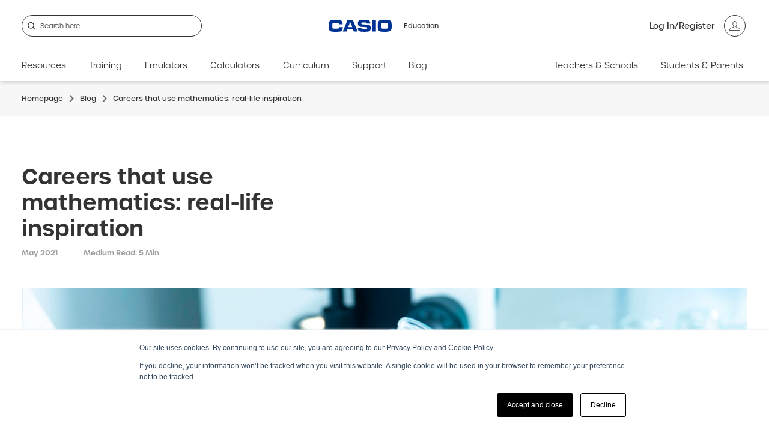

--- FILE ---
content_type: text/html; charset=UTF-8
request_url: https://education.casio.co.uk/blog/support-inspiring-real-life-jobs-that-use-maths-as-an-essential-tool/
body_size: 9814
content:

<!doctype html>
<html lang="en-GB">

<head>
	<title>
		Inspiring real-life jobs that use Maths as an essential tool	</title>

	<!-- Google tag (gtag.js) -->
	<script async src="https://www.googletagmanager.com/gtag/js?id=UA-75978849-1"></script>
	<script>
		window.dataLayer = window.dataLayer || [];

		function gtag() {
			dataLayer.push(arguments);
		}
		gtag('js', new Date());
		gtag('config', 'UA-75978849-1');
	</script>
	<!-- End Google tag -->

	<!-- Google Tag Manager -->
	<script>
		(function(w, d, s, l, i) {
			w[l] = w[l] || [];
			w[l].push({
				'gtm.start': new Date().getTime(),
				event: 'gtm.js'
			});
			var f = d.getElementsByTagName(s)[0],
				j = d.createElement(s),
				dl = l != 'dataLayer' ? '&l=' + l : '';
			j.async = true;
			j.src =
				'https://www.googletagmanager.com/gtm.js?id=' + i + dl;
			f.parentNode.insertBefore(j, f);
		})(window, document, 'script', 'dataLayer', 'GTM-MZFS6BW');
	</script>
	<!-- End Google Tag Manager -->

	<!-- Google Tag Manager (noscript) -->
	<noscript>
		<iframe
			src="https://www.googletagmanager.com/ns.html?id=GTM-MZFS6BW"
			height="0"
			width="0"
			style="display:none;visibility:hidden"></iframe>
	</noscript>
	<!-- End Google Tag Manager (noscript) -->

	<!-- Movable Ink Tracking -->
	<script type='text/javascript'>
		(function(m, o, v, a, b, l, e) {
			if (typeof m['MovableInkTrack'] !== 'undefined') {
				return;
			}
			m['MovableInkTrack'] = b;
			l = o.createElement(v);
			e = o.getElementsByTagName(v)[0];
			l.type = 'text/javascript';
			l.async = true;
			l.src = '//' + a + '/p/js/1.js';
			m[b] = m[b] || function() {
				(m[b].q = m[b].q || []).push(arguments);
			};
			e.parentNode.insertBefore(l, e);

			/* Exclusively for Casio */
		})(window, document, 'script', 'dz62mjjr.micpn-eu.com', 'mitr');
	</script>
	<!-- End Movable Ink Tracking -->

	<meta name='robots' content='index, follow, max-image-preview:large, max-snippet:-1, max-video-preview:-1' />

	<!-- This site is optimized with the Yoast SEO plugin v26.6 - https://yoast.com/wordpress/plugins/seo/ -->
	<title>Inspiring real-life jobs that use Maths as an essential tool</title>
	<meta name="description" content="Discover careers that use mathematics, from quantitative analysis to engineering, and see how maths skills can open doors to exciting, high-demand jobs." />
	<link rel="canonical" href="https://education.casio.co.uk/blog/support-inspiring-real-life-jobs-that-use-maths-as-an-essential-tool/" />
	<meta property="og:locale" content="en_GB" />
	<meta property="og:type" content="article" />
	<meta property="og:title" content="Inspiring real-life jobs that use Maths as an essential tool" />
	<meta property="og:description" content="Discover careers that use mathematics, from quantitative analysis to engineering, and see how maths skills can open doors to exciting, high-demand jobs." />
	<meta property="og:url" content="https://education.casio.co.uk/blog/support-inspiring-real-life-jobs-that-use-maths-as-an-essential-tool/" />
	<meta property="og:site_name" content="Casio Calculators" />
	<meta property="article:modified_time" content="2025-10-08T12:14:08+00:00" />
	<meta property="og:image" content="https://education.casio.co.uk/app/uploads/2022/08/Bio.png" />
	<meta property="og:image:width" content="1200" />
	<meta property="og:image:height" content="627" />
	<meta property="og:image:type" content="image/png" />
	<meta name="twitter:card" content="summary_large_image" />
	<meta name="twitter:label1" content="Est. reading time" />
	<meta name="twitter:data1" content="5 minutes" />
	<script type="application/ld+json" class="yoast-schema-graph">{"@context":"https://schema.org","@graph":[{"@type":"WebPage","@id":"https://education.casio.co.uk/blog/support-inspiring-real-life-jobs-that-use-maths-as-an-essential-tool/","url":"https://education.casio.co.uk/blog/support-inspiring-real-life-jobs-that-use-maths-as-an-essential-tool/","name":"Inspiring real-life jobs that use Maths as an essential tool","isPartOf":{"@id":"https://staging-education.casio.co.uk/#website"},"primaryImageOfPage":{"@id":"https://education.casio.co.uk/blog/support-inspiring-real-life-jobs-that-use-maths-as-an-essential-tool/#primaryimage"},"image":{"@id":"https://education.casio.co.uk/blog/support-inspiring-real-life-jobs-that-use-maths-as-an-essential-tool/#primaryimage"},"thumbnailUrl":"https://education.casio.co.uk/app/uploads/2022/08/Bio.png","datePublished":"2021-05-20T08:23:45+00:00","dateModified":"2025-10-08T12:14:08+00:00","description":"Discover careers that use mathematics, from quantitative analysis to engineering, and see how maths skills can open doors to exciting, high-demand jobs.","breadcrumb":{"@id":"https://education.casio.co.uk/blog/support-inspiring-real-life-jobs-that-use-maths-as-an-essential-tool/#breadcrumb"},"inLanguage":"en-GB","potentialAction":[{"@type":"ReadAction","target":["https://education.casio.co.uk/blog/support-inspiring-real-life-jobs-that-use-maths-as-an-essential-tool/"]}]},{"@type":"ImageObject","inLanguage":"en-GB","@id":"https://education.casio.co.uk/blog/support-inspiring-real-life-jobs-that-use-maths-as-an-essential-tool/#primaryimage","url":"https://education.casio.co.uk/app/uploads/2022/08/Bio.png","contentUrl":"https://education.casio.co.uk/app/uploads/2022/08/Bio.png","width":1200,"height":627,"caption":"Maths and science"},{"@type":"BreadcrumbList","@id":"https://education.casio.co.uk/blog/support-inspiring-real-life-jobs-that-use-maths-as-an-essential-tool/#breadcrumb","itemListElement":[{"@type":"ListItem","position":1,"name":"Home","item":"https://education.casio.co.uk/"},{"@type":"ListItem","position":2,"name":"Blogs","item":"https://education.casio.co.uk/blog/"},{"@type":"ListItem","position":3,"name":"Careers that use mathematics: real-life inspiration"}]},{"@type":"WebSite","@id":"https://staging-education.casio.co.uk/#website","url":"https://staging-education.casio.co.uk/","name":"Casio Calculators","description":"","potentialAction":[{"@type":"SearchAction","target":{"@type":"EntryPoint","urlTemplate":"https://staging-education.casio.co.uk/?s={search_term_string}"},"query-input":{"@type":"PropertyValueSpecification","valueRequired":true,"valueName":"search_term_string"}}],"inLanguage":"en-GB"}]}</script>
	<!-- / Yoast SEO plugin. -->


<link rel='stylesheet' id='paws-frontend-styles-css' href='https://education.casio.co.uk/app/themes/paws/build/gulp-output/frontend.build.min.css?ver=1768313458' type='text/css' media='all' />
<link rel='stylesheet' id='tiny-slider-css' href='https://education.casio.co.uk/app/themes/paws/assets/libraries/tiny-slider/tiny-slider.min.css?ver=6.9' type='text/css' media='all' />
<link rel='stylesheet' id='select2-css' href='https://education.casio.co.uk/app/themes/paws/assets/libraries/select2/select2.min.css?ver=6.9' type='text/css' media='all' />
<script type="text/javascript" src="https://education.casio.co.uk/app/themes/paws/build/jquery.min.js?ver=3.5.1" id="jquery-js"></script>
<script type="text/javascript" id="paws-script-js-extra">
/* <![CDATA[ */
var ajax_object = {"ajaxurl":"https://education.casio.co.uk/wp/wp-admin/admin-ajax.php","nonce":"df00bb915b"};
var request = {"ajaxurl":"https://education.casio.co.uk/wp/wp-admin/admin-ajax.php"};
//# sourceURL=paws-script-js-extra
/* ]]> */
</script>
<script type="text/javascript" src="https://education.casio.co.uk/app/themes/paws/build/gulp-output/frontend.build.min.js?ver=1768313459" id="paws-script-js"></script>
<script type="text/javascript" src="https://education.casio.co.uk/app/themes/paws/assets/libraries/tiny-slider/tiny-slider.min.js?ver=6.9" id="tiny-slider-js"></script>
<script type="text/javascript" src="https://education.casio.co.uk/app/themes/paws/assets/libraries/select2/select2.min.js?ver=1" id="select2-js"></script>
<script type="text/javascript" src="https://education.casio.co.uk/app/themes/paws/assets/libraries/calendly/calendly.js?ver=6.9" id="calendly-js"></script>
<script type="text/javascript" src="https://education.casio.co.uk/app/themes/paws/assets/libraries/mathlive/mathlive.min.js?ver=6.9" id="mathlive-js"></script>
<link rel="shortcut icon" type="image/png" href="https://education.casio.co.uk/app/themes/paws/assets/images/favicons/favicon.png" /><link rel="shortcut icon" type="image/png" href="https://education.casio.co.uk/app/themes/paws/assets/images/favicon.png" />		<script type="application/ld+json">
			{
				"@context": "https://schema.org",
				"@type": "BreadcrumbList",
				"itemListElement": [
					 {
							"@type": "ListItem",
							"position": 1,
							"name": "Homepage",
							"item": "https://education.casio.co.uk/"
						}
						,					 {
							"@type": "ListItem",
							"position": 2,
							"name": "Blog",
							"item": "https://education.casio.co.uk/blog/"
						}
						,					 {
							"@type": "ListItem",
							"position": 3,
							"name": "Careers that use mathematics: real-life inspiration",
							"item": "https://education.casio.co.uk/blog/support-inspiring-real-life-jobs-that-use-maths-as-an-essential-tool/"
						}
															]
			}
		</script>

	<link rel="stylesheet" href="https://use.typekit.net/pec6cuj.css">
	<meta name="theme-color" content="#003296" />
	<meta name="viewport" content="width=device-width, initial-scale=1, shrink-to-fit=no">

	<!-- HubSpot Forms -->
	<script src="https://cdn2.hubspot.net/hub/2210734/hub_generated/template_assets/28425834549/1587022763772/Coded_files/Custom/page/CASIO_2018_theme/js/loadash-throttle-debounce.min.js"></script>
	<script charset="utf-8" type="text/javascript" src="https://js.hsforms.net/forms/v2.js"></script>
	<!-- End of HubSpot Forms -->

	<!-- Start of HubSpot Embed Code -->
	<script type="text/javascript" id="hs-script-loader" async defer src="//js.hs-scripts.com/2210734.js"></script>
	<!-- End of HubSpot Embed Code -->

	<meta name="google-site-verification" content="LIOJ1D1HaoU3Feq8NxZcVwujDodpXcVR8Uta7X2AMZw" />
	<meta name="google-site-verification" content="NDUZ2MZsjkGLKYVlBAp8UzeH8RQwxjej97mUcvLqAqE" />

	<!-- Hotjar Tracking Code for https://education.casio.co.uk -->
	<script>
		(function(h, o, t, j, a, r) {
			h.hj = h.hj || function() {
				(h.hj.q = h.hj.q || []).push(arguments)
			};
			h._hjSettings = {
				hjid: 1039471,
				hjsv: 6
			};
			a = o.getElementsByTagName('head')[0];
			r = o.createElement('script');
			r.async = 1;
			r.src = t + h._hjSettings.hjid + j + h._hjSettings.hjsv;
			a.appendChild(r);
		})(window, document, 'https://static.hotjar.com/c/hotjar-', '.js?sv=');
	</script>
	<!-- End of Hotjar Tracking Code for https://education.casio.co.uk -->

	<!-- Twitter universal website tag code -->
	<script>
		! function(e, t, n, s, u, a) {
			e.twq || (s = e.twq = function() {
					s.exe ? s.exe.apply(s, arguments) : s.queue.push(arguments);
				}, s.version = '1.1', s.queue = [], u = t.createElement(n), u.async = !0, u.src = '//static.ads-twitter.com/uwt.js',
				a = t.getElementsByTagName(n)[0], a.parentNode.insertBefore(u, a))
		}(window, document, 'script');
		// Insert Twitter Pixel ID and Standard Event data below
		twq('init', 'o02n2');
		twq('track', 'PageView');
	</script>
	<!-- End Twitter universal website tag code -->

	<!-- Meta Pixel Code -->
	<script>
		! function(f, b, e, v, n, t, s) {
			if (f.fbq) return;
			n = f.fbq = function() {
				n.callMethod ?
					n.callMethod.apply(n, arguments) : n.queue.push(arguments)
			};
			if (!f._fbq) f._fbq = n;
			n.push = n;
			n.loaded = !0;
			n.version = '2.0';
			n.queue = [];
			t = b.createElement(e);
			t.async = !0;
			t.src = v;
			s = b.getElementsByTagName(e)[0];
			s.parentNode.insertBefore(t, s)
		}(window, document, 'script',
			'https://connect.facebook.net/en_US/fbevents.js');
		fbq('init', '2350908091858105');
		fbq('track', 'PageView');
	</script>
	<noscript><img height="1" width="1" style="display:none"
			src="https://www.facebook.com/tr?id=2350908091858105&ev=PageView&noscript=1" /></noscript>
	<!-- End Meta Pixel Code -->

	<!-- LinkedIn Pixel Code -->
	<script type="text/javascript">
		_linkedin_partner_id = "4656474";
		window._linkedin_data_partner_ids = window._linkedin_data_partner_ids || [];
		window._linkedin_data_partner_ids.push(_linkedin_partner_id);
	</script>
	<script type="text/javascript">
		(function(l) {
			if (!l) {
				window.lintrk = function(a, b) {
					window.lintrk.q.push([a, b])
				};
				window.lintrk.q = []
			}
			var s = document.getElementsByTagName("script")[0];
			var b = document.createElement("script");
			b.type = "text/javascript";
			b.async = true;
			b.src = "https://snap.licdn.com/li.lms-analytics/insight.min.js";
			s.parentNode.insertBefore(b, s);
		})(window.lintrk);
	</script>
	<noscript>
		<img
			height="1"
			width="1"
			style="display:none;"
			alt=""
			src="https://px.ads.linkedin.com/collect/?pid=4656474&fmt=gif" />
	</noscript>
	<!-- End LinkedIn Pixel Code -->
	<meta name="facebook-domain-verification" content="b9wljc9o1lskycsv92gueccpxeaeqm" />
</head>

<body class="wp-singular blog-template-default single single-blog postid-11055 wp-theme-paws">
	
		<header class="header" role="banner">
		<div class="header__wrapper max-container">

			<div class="header-top">
				<div class="header-top__row">

					<div class="header-top__column">

						<div class="header-burger">
							<button
								class="header-burger__icon js-header-burger"
								aria-label="Open menu">
								<span></span>
								<span></span>
								<span></span>
								<span></span>

								<span class="header-burger__screen-reader-text">
									Menu
								</span>

							</button>
						</div>

						<span class="header-top__search-target"></span>

						<form
							class="header-search"
							action="https://education.casio.co.uk/">
							<input
								class="header-search__input"
								type="text"
								placeholder="Search here"
								name="s"
								value="">
						</form>

					</div>

					<div class="header-top__column">
						<a class="bababab header-logo" href="https://education.casio.co.uk">
							<div class="header-logo__image"></div>
							<span class="header-logo__line"></span>
							<span class="header-logo__text">Education</span>
						</a>
					</div>

					<div class="header-top__column">
												<a
							class="header-user logged-out"
							href="https://education.casio.co.uk/login-register/"
							aria-label="Account">
							<span class="header-user__text">
								Log In/Register							</span>

							<span class="header-user__icon">
							</span>
						</a>
					</div>

				</div>
			</div>

			<div class="header-mobile-infos">
				<span class="header-mobile-infos__text">Main Menu</span>
				<span class="header-mobile-infos__text">
					<img src="https://education.casio.co.uk/app/themes/paws/assets/images/icon-chevron-left-white.svg" />
					Back to Main Menu
				</span>
			</div>

			<nav class="header-nav" role="navigation">
	<div class="header-nav__column">
					<ul class="header-nav__list">
									 
						<li class="header-nav__list-item has-dropdown">
							<a class="header-nav__link" data-title="Resources" href="https://education.casio.co.uk/resources/">
								Resources							</a>
															<span class="header-nav__dropdown-target"></span>
								<div class="header-nav-mega">
									<ul class="header-nav-mega__list">
																					<li class="header-nav-mega__item">
												<a href="https://education.casio.co.uk/all-resources/" class="header-nav-mega__link">
																										<span class="header-nav-mega__item-text">All Resources</span>
												</a>
											</li>
																			</ul>
								</div>
													</li>
														 
						<li class="header-nav__list-item has-dropdown">
							<a class="header-nav__link" data-title="Training" href="https://education.casio.co.uk/training/">
								Training							</a>
															<span class="header-nav__dropdown-target"></span>
								<div class="header-nav-mega">
									<ul class="header-nav-mega__list">
																					<li class="header-nav-mega__item">
												<a href="https://education.casio.co.uk/training-graphic/" class="header-nav-mega__link">
																										<span class="header-nav-mega__item-text">Graphic Training</span>
												</a>
											</li>
																					<li class="header-nav-mega__item">
												<a href="https://education.casio.co.uk/webinars/" class="header-nav-mega__link">
																										<span class="header-nav-mega__item-text">Webinars </span>
												</a>
											</li>
																			</ul>
								</div>
													</li>
														 
						<li class="header-nav__list-item">
							<a class="header-nav__link" data-title="Emulators" href="https://education.casio.co.uk/emulators-landing-page/">
								Emulators							</a>
													</li>
														 
						<li class="header-nav__list-item has-dropdown">
							<a class="header-nav__link" data-title="Calculators" href="https://education.casio.co.uk/calculators/">
								Calculators							</a>
															<span class="header-nav__dropdown-target"></span>
								<div class="header-nav-mega">
									<ul class="header-nav-mega__list">
																					<li class="header-nav-mega__item">
												<a href="https://education.casio.co.uk/calculator/fx-cg100/" class="header-nav-mega__link">
																										<span class="header-nav-mega__item-text">fx-CG100 Graphic</span>
												</a>
											</li>
																					<li class="header-nav-mega__item">
												<a href="https://education.casio.co.uk/calculator/fx-cg50/" class="header-nav-mega__link">
																										<span class="header-nav-mega__item-text">fx-CG50 Graphic</span>
												</a>
											</li>
																					<li class="header-nav-mega__item">
												<a href="https://education.casio.co.uk/calculator/fx-9860giii-graphic-calculator/" class="header-nav-mega__link">
																										<span class="header-nav-mega__item-text">fx-9860GIII Graphic</span>
												</a>
											</li>
																					<li class="header-nav-mega__item">
												<a href="https://education.casio.co.uk/classwizplus/" class="header-nav-mega__link">
																										<span class="header-nav-mega__item-text">ClassWiz+ Scientific</span>
												</a>
											</li>
																					<li class="header-nav-mega__item">
												<a href="https://education.casio.co.uk/calculator/fx-991cwplus-uk/" class="header-nav-mega__link">
																										<span class="header-nav-mega__item-text">fx-991CW+ UK Scientific </span>
												</a>
											</li>
																					<li class="header-nav-mega__item">
												<a href="https://education.casio.co.uk/calculator/fx-85gt-cwplus/" class="header-nav-mega__link">
																										<span class="header-nav-mega__item-text">fx-85GT CW+ Scientific </span>
												</a>
											</li>
																					<li class="header-nav-mega__item">
												<a href="https://education.casio.co.uk/calculator/fx-83gt-cwplus/" class="header-nav-mega__link">
																										<span class="header-nav-mega__item-text">fx-83GT CW+ Scientific </span>
												</a>
											</li>
																					<li class="header-nav-mega__item">
												<a href="https://education.casio.co.uk/calculator/fx-991cw/" class="header-nav-mega__link">
																										<span class="header-nav-mega__item-text">fx-991CW scientific</span>
												</a>
											</li>
																					<li class="header-nav-mega__item">
												<a href="https://education.casio.co.uk/calculator/fx-85gt-cw/" class="header-nav-mega__link">
																										<span class="header-nav-mega__item-text">fx-85GT CW scientific </span>
												</a>
											</li>
																					<li class="header-nav-mega__item">
												<a href="https://education.casio.co.uk/calculator/fx-83gt-cw/" class="header-nav-mega__link">
																										<span class="header-nav-mega__item-text">fx-83GT CW scientific </span>
												</a>
											</li>
																					<li class="header-nav-mega__item">
												<a href="https://education.casio.co.uk/calculators/archived-products/" class="header-nav-mega__link">
																										<span class="header-nav-mega__item-text">Archived Products</span>
												</a>
											</li>
																			</ul>
								</div>
													</li>
														 
						<li class="header-nav__list-item has-dropdown">
							<a class="header-nav__link" data-title="Curriculum" href="https://education.casio.co.uk/curriculum/">
								Curriculum							</a>
															<span class="header-nav__dropdown-target"></span>
								<div class="header-nav-mega">
									<ul class="header-nav-mega__list">
																					<li class="header-nav-mega__item">
												<a href="https://education.casio.co.uk/curriculum/gcse-maths/" class="header-nav-mega__link">
																										<span class="header-nav-mega__item-text">GCSE</span>
												</a>
											</li>
																					<li class="header-nav-mega__item">
												<a href="https://education.casio.co.uk/curriculum/a-level-maths/" class="header-nav-mega__link">
																										<span class="header-nav-mega__item-text">A-Level Maths</span>
												</a>
											</li>
																					<li class="header-nav-mega__item">
												<a href="https://education.casio.co.uk/curriculum/a-level-further-maths/" class="header-nav-mega__link">
																										<span class="header-nav-mega__item-text">IB</span>
												</a>
											</li>
																					<li class="header-nav-mega__item">
												<a href="https://education.casio.co.uk/curriculum/exams/" class="header-nav-mega__link">
																										<span class="header-nav-mega__item-text">Exams</span>
												</a>
											</li>
																			</ul>
								</div>
													</li>
														 
						<li class="header-nav__list-item has-dropdown">
							<a class="header-nav__link" data-title="Support" href="https://education.casio.co.uk/support/">
								Support							</a>
															<span class="header-nav__dropdown-target"></span>
								<div class="header-nav-mega">
									<ul class="header-nav-mega__list">
																					<li class="header-nav-mega__item">
												<a href="https://education.casio.co.uk/gographic/casestudy/" class="header-nav-mega__link">
																										<span class="header-nav-mega__item-text">Case Studies</span>
												</a>
											</li>
																					<li class="header-nav-mega__item">
												<a href="https://education.casio.co.uk/faqs/" class="header-nav-mega__link">
																										<span class="header-nav-mega__item-text">FAQs</span>
												</a>
											</li>
																					<li class="header-nav-mega__item">
												<a href="https://education.casio.co.uk/os-files/" class="header-nav-mega__link">
																										<span class="header-nav-mega__item-text">OS & Files</span>
												</a>
											</li>
																					<li class="header-nav-mega__item">
												<a href="https://education.casio.co.uk/support/about-us/" class="header-nav-mega__link">
																										<span class="header-nav-mega__item-text">About Us</span>
												</a>
											</li>
																			</ul>
								</div>
													</li>
														 
						<li class="header-nav__list-item">
							<a class="header-nav__link" data-title="Blog" href="https://education.casio.co.uk/blog/">
								Blog							</a>
													</li>
												</ul>
			</div>
	<div class="header-nav__column">
					<ul class="header-nav__list">
														<li class="header-nav__list-item">
							<a class="header-nav__link"  data-title="Teachers & Schools" href="https://education.casio.co.uk/teachers-and-schools/">
								Teachers & Schools							</a>
						</li>
															<li class="header-nav__list-item">
							<a class="header-nav__link"  data-title="Students & Parents" href="https://education.casio.co.uk/students-and-parents/">
								Students & Parents							</a>
						</li>
												</ul>
			</div>
</nav>
			<div class="header-bottom">
				<div class="header-bottom__wrapper">
						<div class="header-bottom__socials">
					<a
				class="header-bottom__social"
				href="https://en-gb.facebook.com/CasioEducationUK/"
				target="_blank">
				<img
					class="header-bottom__social-image"
					src="https://education.casio.co.uk/app/themes/paws/assets/images/icon-fb-grey.svg"
					alt="Casio Facebook">
			</a>
									<a
				class="header-bottom__social"
				href="https://twitter.com/casiomaths"
				target="_blank">
				<img
					class="header-bottom__social-image"
					src="https://education.casio.co.uk/app/themes/paws/assets/images/icon-x-grey.svg"
					alt="Casio Twitter">
			</a>
							<a
				class="header-bottom__social"
				href="https://www.youtube.com/@casioeducationuk"
				target="_blank">
				<img
					class="header-bottom__social-image"
					src="https://education.casio.co.uk/app/themes/paws/assets/images/icon-youtube-grey.svg"
					alt="Casio YouTube">
			</a>
							<a
				class="header-bottom__social"
				href="https://bsky.app/profile/casioeducationuk.bsky.social"
				target="_blank">
				<img
					class="header-bottom__social-image"
					src="https://education.casio.co.uk/app/themes/paws/assets/images/icon-bluesky-grey.svg"
					alt="Casio Bluesky">
			</a>
			</div>
				</div>
			</div>

		</div>
	</header>

	<div class="site" id="main-content">

	<div class="breadcrumb">
		<nav class="max-container" role="navigation" aria-label="breadcrumb">

			<!-- mobile just has 'back to ___' eg. blog / calculators / support -->
			<a href="/blog" class="breadcrumb__mobile">Back To Blog</a>

			<ol class="breadcrumb__desktop" itemscope itemtype="https://schema.org/BreadcrumbList">

							<li itemprop="itemListElement" itemscope itemtype="https://schema.org/ListItem">
									<a class="breadcrumb__link" itemprop="item" href="https://education.casio.co.uk/" itemscope itemtype="https://schema.org/WebPage" itemid="https://education.casio.co.uk/" title="Homepage">
						<span itemprop="name">Homepage</span>
					</a>
									<meta itemprop="position" content="1" />
				</li>
								<li itemprop="itemListElement" itemscope itemtype="https://schema.org/ListItem">
									<a class="breadcrumb__link" itemprop="item" href="https://education.casio.co.uk/blog/" itemscope itemtype="https://schema.org/WebPage" itemid="https://education.casio.co.uk/blog/" title="Blog">
						<span itemprop="name">Blog</span>
					</a>
									<meta itemprop="position" content="2" />
				</li>
								<li itemprop="itemListElement" itemscope itemtype="https://schema.org/ListItem">
									<a class="breadcrumb__link" itemprop="item" href="https://education.casio.co.uk/blog/support-inspiring-real-life-jobs-that-use-maths-as-an-essential-tool/" itemscope itemtype="https://schema.org/WebPage" itemid="https://education.casio.co.uk/blog/support-inspiring-real-life-jobs-that-use-maths-as-an-essential-tool/" title="Careers that use mathematics: real-life inspiration">
						<span itemprop="name">Careers that use mathematics: real-life inspiration</span>
					</a>
									<meta itemprop="position" content="3" />
				</li>
				
			</ol>
		</nav>
	</div>


<div class="blog container">

	<h1 class="blog__heading">Careers that use mathematics: real-life inspiration</h1>
	<div class="blog__meta">
		<span class="blog__date">May 2021</span>
			<span class="reading-time">Medium Read: 5 Min</span>
	</div>

	<div class="blog__image-wrapper">
		<img class="blog__image" src="https://education.casio.co.uk/images/width=1400,height=500,crop=center-center/2022/08/Bio.png" height="500" width="1400">
	</div>

	<div class="blog__columns">

		<div class="column blog__content">
			
<p class="block-paragraph">Wondering where mathematics could take you when you finish your studies? Maths turns up everywhere – in business, science, technology and even the weather forecast. Employers value the logical thinking, problem-solving and analytical skills that come with studying this subject at a high level.</p>



<p class="block-paragraph">In this blog, we highlight some of the most exciting careers that use maths, from data science to engineering.</p>



<h2 class="block-heading block-heading wp-block-heading"><a></a>Why mathematics opens doors</h2>



<p class="block-paragraph">The skills you gain and develop when studying maths are highly valued in all sorts of careers.</p>



<p class="block-paragraph">From finance and engineering to tech and healthcare, employers are constantly looking for people who can apply mathematical thinking to real-world problems. That&#8217;s why maths is often seen as a gateway subject: it doesn&#8217;t just prepare you for one career path, it keeps your options wide open.</p>



<p class="block-paragraph">ITJobsWatch provides a regularly updated ranking of employment vacancies based on skills needed. <a href="https://www.itjobswatch.co.uk/jobs/uk/mathematics.do">Job openings listing mathematics skills</a> as a key requirement have been steadily moving up the rankings in recent years, advancing 30 places in the six-month period to the end of September 2025, when compared with the same period a year earlier.</p>



<h2 class="block-heading block-heading wp-block-heading"><a></a>Career spotlights</h2>



<h3 class="block-heading block-heading wp-block-heading"><a></a>Data scientist/analyst</h3>



<p class="block-paragraph">If you&#8217;re doing well in statistics and generally enjoy working with numbers and technology, data science could be your thing.</p>



<p class="block-paragraph">Data scientists use maths every day to make sense of massive datasets, spotting patterns and turning them into insights that help businesses and organisations make the right decisions.</p>



<p class="block-paragraph">From predicting what people will buy next to improving healthcare systems, this career blends statistics, coding and problem-solving. It&#8217;s also one of the fastest-growing maths-related careers, so demand is high. If you feel comfortable with spreadsheets, apps and digital tools, data science is a great example of how maths skills can open up a range of exciting job options.</p>



<h3 class="block-heading block-heading wp-block-heading"><a></a>Actuary</h3>



<p class="block-paragraph">Actuaries are often described as having one of the most maths-intensive jobs out there. They use statistics, probability and financial theory to assess risks, such as how likely an event is and what it could cost.</p>



<p class="block-paragraph">Insurance companies, pensions providers and even governments rely on actuaries to make decisions that affect millions of people. It&#8217;s a career that rewards accuracy, logical thinking and persistence, and it regularly features on lists of high-paying careers in mathematics.</p>



<p class="block-paragraph">If you love tackling complex problems and want a profession that has maths at its core, becoming an actuary could be an option to consider.</p>



<h3 class="block-heading block-heading wp-block-heading"><a></a>Quantitative analyst</h3>



<p class="block-paragraph">Quantitative analysts work in the fast-paced world of finance, using advanced maths and coding to build models that predict how markets behave. These models help banks and investment firms make trades and manage risk, often in split seconds.</p>



<p class="block-paragraph">It&#8217;s a career that combines mathematical skills with computing and economics, so it could hold a strong appeal for high-achieving students who enjoy both numbers and strategy.</p>



<p class="block-paragraph">Maths-driven careers don&#8217;t come much more intense or competitive than this – but if you feel confident you can thrive under pressure, it can be exciting, rewarding and very well paid. Quantitative analysts are a clear example of how powerful mathematical thinking can be in the real world.</p>



<h3 class="block-heading block-heading wp-block-heading"><a></a>Engineer/operational researcher</h3>



<p class="block-paragraph">From building bridges to improving public transport, engineers and operational researchers demonstrate how maths powers real-world projects.</p>



<p class="block-paragraph">Engineers apply mathematical principles to design and test everything from aircraft to smartphones, while operational researchers use data and modelling to solve practical problems like reducing traffic jams or making supply chains more efficient.</p>



<p class="block-paragraph">These careers are about turning theory into results you can see and use every day. If you like the idea of applying classroom learning to tangible outcomes, engineering and operational research are great examples of professions that use maths in creative, hands-on ways.</p>



<h3 class="block-heading block-heading wp-block-heading"><a></a>Meteorologist or biostatistician</h3>



<p class="block-paragraph">If you&#8217;re interested in science and the environment, meteorology or biostatistics could be a perfect fit.</p>



<p class="block-paragraph">Meteorologists use complex mathematical models to forecast the weather and study climate patterns, while biostatisticians apply maths to medical and biological data, helping improve healthcare and understand disease trends.</p>



<p class="block-paragraph">Both roles rely heavily on statistics and problem-solving, but they also connect to real-world issues like protecting the planet and supporting public health.</p>



<p class="block-paragraph">If you&#8217;re interested in pursuing a maths-related career with a sense of purpose, these jobs show how mathematical skills can make a genuine difference to society.</p>



<h2 class="block-heading block-heading wp-block-heading"><a></a>How to get started</h2>



<p class="block-paragraph">Choosing the right mix of subjects is an important first step if you&#8217;re looking ahead to careers that use mathematics.</p>



<p class="block-paragraph">At A-level, maths pairs well with further maths, physics, computer science or economics, depending on the direction you&#8217;d like to go in. At university, combining maths with subjects like engineering, finance, data science or biology can open even more doors.</p>



<p class="block-paragraph">Outside the classroom, you can build skills through free online resources. YouTube tutorials could be an easy way to start practising problem-solving and coding basics, for example.</p>



<p class="block-paragraph">It&#8217;s also worth trying small projects, such as analysing sports stats or data sets online, to see how maths works in real life. The earlier you start exploring, the more you&#8217;ll discover about the maths-related careers that excite you and how to develop the skills employers are looking for.</p>



<p class="block-paragraph">Check out the <a href="https://education.casio.co.uk/blog/">Casio Education blog</a> for more insights into learning maths and how to get the best out of your scientific or graphic calculator.</p>
		</div>
		
		<div class="column blog__sidebar">
							<div class="social-shares">
		<p class="social-shares__heading">Share this article on social</p>
		<div class="social-shares__container">				
			<a class="social-shares__link" href="https://www.facebook.com/sharer/sharer.php?u=https://education.casio.co.uk/blog/support-inspiring-real-life-jobs-that-use-maths-as-an-essential-tool/&t=Careers that use mathematics: real-life inspiration" onclick="javascript:window.open(this.href, '', 'menubar=no,toolbar=no,resizable=yes,scrollbars=yes,height=300,width=600');return false;" target="_blank" title="Share on Facebook">
				<svg class="svg svg--facebook" xmlns="http://www.w3.org/2000/svg" width="24" height="24" viewBox="0 0 24 24"><path d="M9 8h-3v4h3v12h5v-12h3.642l.358-4h-4v-1.667c0-.955.192-1.333 1.115-1.333h2.885v-5h-3.808c-3.596 0-5.192 1.583-5.192 4.615v3.385z"/></svg>
				<span>Facebook</span>
			</a>
			<a class="social-shares__link" href="https://twitter.com/share?url=https://education.casio.co.uk/blog/support-inspiring-real-life-jobs-that-use-maths-as-an-essential-tool/&text=Careers that use mathematics: real-life inspiration" onclick="javascript:window.open(this.href, '', 'menubar=no,toolbar=no,resizable=yes,scrollbars=yes,height=300,width=600');return false;" target="_blank" title="Share on Twitter">
				<svg class="svg svg--twitter" x="0px" y="0px" width="100" height="100" viewBox="0 0 30 30">
					<path d="M26.37,26l-8.795-12.822l0.015,0.012L25.52,4h-2.65l-6.46,7.48L11.28,4H4.33l8.211,11.971L12.54,15.97L3.88,26h2.65 l7.182-8.322L19.42,26H26.37z M10.23,6l12.34,18h-2.1L8.12,6H10.23z"></path>
				</svg>
				<span>Twitter</span>
			</a>
			<a class="social-shares__link" href="https://www.linkedin.com/shareArticle?mini=true&url=https://education.casio.co.uk/blog/support-inspiring-real-life-jobs-that-use-maths-as-an-essential-tool/&t=Careers that use mathematics: real-life inspiration" onclick="javascript:window.open(this.href, '', 'menubar=no,toolbar=no,resizable=yes,scrollbars=yes,height=300,width=600');return false;" target="_blank" title="Share on Linkedin">
				<svg class="svg svg--linkedin" xmlns="http://www.w3.org/2000/svg" width="24" height="24" viewBox="0 0 24 24"><path d="M4.98 3.5c0 1.381-1.11 2.5-2.48 2.5s-2.48-1.119-2.48-2.5c0-1.38 1.11-2.5 2.48-2.5s2.48 1.12 2.48 2.5zm.02 4.5h-5v16h5v-16zm7.982 0h-4.968v16h4.969v-8.399c0-4.67 6.029-5.052 6.029 0v8.399h4.988v-10.131c0-7.88-8.922-7.593-11.018-3.714v-2.155z"/></svg>
				<span>Linkedin</span>
			</a>
		</div>
	</div>
		</div>
	</div>

	
			<div class="blog__recommended">
			<h2 class="blog__recommended-heading">Recommended</h2>
			<div class="blog-preview__posts">
					<!-- Image, categories, data, excerpt -->
	<div class="post-card">
		<a href="https://education.casio.co.uk/blog/classwiz-made-with-sustainability-in-mind/">
			<div class="post-card__image-wrapper">
				<img class="post-card__image" src="https://education.casio.co.uk/images/width=600,height=400,crop=center-center/2025/12/ClassWiz-image-63-1920-x-1080.jpg">
			</div>
		</a>
				<span class="post-card__date">
			January 2026		</span>
		<h3 class="post-card__title">
			<a href="https://education.casio.co.uk/blog/classwiz-made-with-sustainability-in-mind/">
				ClassWiz+: made with sustainability in mind			</a>
		</h3>
	</div>
	<!-- Image, categories, data, excerpt -->
	<div class="post-card">
		<a href="https://education.casio.co.uk/blog/introducing-classwizplus-find-out-what-you-need-to-know/">
			<div class="post-card__image-wrapper">
				<img class="post-card__image" src="https://education.casio.co.uk/images/width=600,height=400,crop=top-center/2025/11/ClassWiz-image-53-1920-x-1080.jpg">
			</div>
		</a>
				<span class="post-card__date">
			January 2026		</span>
		<h3 class="post-card__title">
			<a href="https://education.casio.co.uk/blog/introducing-classwizplus-find-out-what-you-need-to-know/">
				Introducing ClassWiz+: find out what you need to know			</a>
		</h3>
	</div>
	<!-- Image, categories, data, excerpt -->
	<div class="post-card">
		<a href="https://education.casio.co.uk/blog/going-into-exams-with-the-fx-cg100-tips-for-students/">
			<div class="post-card__image-wrapper">
				<img class="post-card__image" src="https://education.casio.co.uk/images/width=600,height=400,crop=center-center/2025/03/CG100-lifestyle-image-exams-14-1920-x-1080.jpg">
			</div>
		</a>
				<span class="post-card__date">
			January 2026		</span>
		<h3 class="post-card__title">
			<a href="https://education.casio.co.uk/blog/going-into-exams-with-the-fx-cg100-tips-for-students/">
				Going into exams with the fx-CG100: tips for students			</a>
		</h3>
	</div>
	<!-- Image, categories, data, excerpt -->
	<div class="post-card">
		<a href="https://education.casio.co.uk/blog/visualising-and-analysing-statistics-with-the-fx-cg100/">
			<div class="post-card__image-wrapper">
				<img class="post-card__image" src="https://education.casio.co.uk/images/width=600,height=400,crop=center-center/2025/11/CG100-lifestyle-image-42-1920-x-1080.jpg">
			</div>
		</a>
				<span class="post-card__date">
			December 2025		</span>
		<h3 class="post-card__title">
			<a href="https://education.casio.co.uk/blog/visualising-and-analysing-statistics-with-the-fx-cg100/">
				Visualising and analysing statistics with the fx-CG100			</a>
		</h3>
	</div>
			</div>
		</div>

</div>

		
		<div class="js-modal modal hidden">
			<div class="modal__inner">

				<div class="js-modal-close modal__close">
					<span></span>Close
				</div>

								<div class="form-header form-header--register">
					<h2 class="form-header__heading">
											</h2>
					<p class="form-header__text">
											</p>
				</div>

				<div class="form-header form-header--login">
					<h2 class="form-header__heading">
						Existing Users
					</h2>
					<p class="form-header__text">
						Already have an account? Sign in here.
					</p>
					<a
						href="https://education.casio.co.uk/login-register/"
						class="form-header__button block-button primary"
					>
						Sign-In
					</a>
				</div>

			</div>
		</div>
	
	<div
		id="js_cookie_container"
		class="cookie-bar"
	>
		<p class="cookie-bar__text">
			This website uses cookies for tracking purposes.		</p>
		<a
			href=""
			target="_blank"
			class="cookie-bar__link"
		>
			Read More		</a>
		<a id="js_decline_cookie_button" class="cookie-bar__link">Reject</a>
		<a id="js_accept_cookie_button" class="cookie-bar__button">Accept</a>
	</div>
	<footer class="footer" role="contentinfo">
		<div class="footer__wrapper">

			<div class="footer-top">
				<div class="footer-top__wrapper">
					<form class="footer-top__form footer-search" action="https://education.casio.co.uk/">
						<div class="footer-top__input-wrapper">
							<input class="footer-top__input footer-search__input" placeholder="What are you looking for?" type="text" name="s" value=""/>
						</div>
					</form>
				</div>
			</div>
			
			<nav class="footer-navigation">
						<div class="footer-navigation__menu">
						<ul class="footer-navigation__list">
																		<li class="footer-navigation__item footer-navigation__item--primary">
												<a class="footer-navigation__link" href="https://education.casio.co.uk/calculators/">Calculators</a>
											</li>
																					<li class="footer-navigation__item">
												<a class="footer-navigation__link" href="https://education.casio.co.uk/calculator/fx-cg100/">fx-CG100 Graphic</a>
											</li>
																					<li class="footer-navigation__item">
												<a class="footer-navigation__link" href="https://education.casio.co.uk/calculator/cg50/">fx-CG50 Graphic</a>
											</li>
																					<li class="footer-navigation__item">
												<a class="footer-navigation__link" href="https://education.casio.co.uk/calculator/fx-9860giii-graphic-calculator/">fx-9860GIII Graphic</a>
											</li>
																					<li class="footer-navigation__item">
												<a class="footer-navigation__link" href="https://education.casio.co.uk/calculator/fx-991cwplus-uk/">fx-991CW+ UK Scientific</a>
											</li>
																					<li class="footer-navigation__item">
												<a class="footer-navigation__link" href="https://education.casio.co.uk/calculator/fx-85gt-cwplus/">fx-85GT CW+ Scientific</a>
											</li>
																					<li class="footer-navigation__item">
												<a class="footer-navigation__link" href="https://education.casio.co.uk/calculator/fx-83gt-cwplus/">fx-83GT CW+ Scientific</a>
											</li>
																					<li class="footer-navigation__item">
												<a class="footer-navigation__link" href="https://education.casio.co.uk/calculator/fx-991cw/">fx-991CW Scientific</a>
											</li>
																					<li class="footer-navigation__item">
												<a class="footer-navigation__link" href="https://education.casio.co.uk/calculator/fx-85gt-cw/">fx-85GT CW scientific</a>
											</li>
																					<li class="footer-navigation__item">
												<a class="footer-navigation__link" href="https://education.casio.co.uk/calculator/fx-83gt-cw/">fx-83GT CW  scientific</a>
											</li>
																					<li class="footer-navigation__item">
												<a class="footer-navigation__link" href="https://education.casio.co.uk/calculators/archived-products/">Archived Products</a>
											</li>
																</ul>
					</div>
									<div class="footer-navigation__menu">
						<ul class="footer-navigation__list">
																		<li class="footer-navigation__item footer-navigation__item--primary">
												<a class="footer-navigation__link" href="#">Information</a>
											</li>
																					<li class="footer-navigation__item">
												<a class="footer-navigation__link" href="https://education.casio.co.uk/resources/">Resources</a>
											</li>
																					<li class="footer-navigation__item">
												<a class="footer-navigation__link" href="https://education.casio.co.uk/training/">Training</a>
											</li>
																					<li class="footer-navigation__item">
												<a class="footer-navigation__link" href="https://education.casio.co.uk/curriculum/">Curriculum</a>
											</li>
																					<li class="footer-navigation__item">
												<a class="footer-navigation__link" href="https://education.casio.co.uk/support/">Support</a>
											</li>
																					<li class="footer-navigation__item">
												<a class="footer-navigation__link" href="https://education.casio.co.uk/blog/">Blog</a>
											</li>
																					<li class="footer-navigation__item">
												<a class="footer-navigation__link" href="https://education.casio.co.uk/articles/">Articles</a>
											</li>
																</ul>
					</div>
									<div class="footer-navigation__menu">
						<ul class="footer-navigation__list">
																		<li class="footer-navigation__item footer-navigation__item--primary">
												<a class="footer-navigation__link" href="#">Useful </a>
											</li>
																					<li class="footer-navigation__item">
												<a class="footer-navigation__link" href="https://education.casio.co.uk/support/faqs/">FAQs</a>
											</li>
																					<li class="footer-navigation__item">
												<a class="footer-navigation__link" href="https://education.casio.co.uk/support/os-files/">OS files</a>
											</li>
																					<li class="footer-navigation__item">
												<a class="footer-navigation__link" href="https://education.casio.co.uk/students-and-parents/gcse/">GCSE</a>
											</li>
																					<li class="footer-navigation__item">
												<a class="footer-navigation__link" href="https://education.casio.co.uk/students-and-parents/a-level/">A-Level</a>
											</li>
																					<li class="footer-navigation__item">
												<a class="footer-navigation__link" href="https://education.casio.co.uk/curriculum/a-level-further-maths/">A-Level Further</a>
											</li>
																					<li class="footer-navigation__item">
												<a class="footer-navigation__link" href="https://education.casio.co.uk/teach-maths-anywhere/">Maths</a>
											</li>
																					<li class="footer-navigation__item">
												<a class="footer-navigation__link" href="https://education.casio.co.uk/students-and-parents/ib/">IB Exams</a>
											</li>
																</ul>
					</div>
									<div class="footer-navigation__menu">
						<ul class="footer-navigation__list">
																		<li class="footer-navigation__item footer-navigation__item--primary">
												<a class="footer-navigation__link" href="#">Important</a>
											</li>
																					<li class="footer-navigation__item">
												<a class="footer-navigation__link" href="https://education.casio.co.uk/support/about-us/">About Us</a>
											</li>
																					<li class="footer-navigation__item">
												<a class="footer-navigation__link" href="https://education.casio.co.uk/contact-us">Contact Us</a>
											</li>
																					<li class="footer-navigation__item">
												<a class="footer-navigation__link" href="#">Cookie Policy</a>
											</li>
																					<li class="footer-navigation__item">
												<a class="footer-navigation__link" href="https://www.casio.com/uk/privacy/">Privacy Policy</a>
											</li>
																					<li class="footer-navigation__item">
												<a class="footer-navigation__link" href="#">Terms & Conditions</a>
											</li>
																					<li class="footer-navigation__item">
												<a class="footer-navigation__link" href="#">Sitemap</a>
											</li>
																</ul>
					</div>
				</nav>

<script type="speculationrules">
{"prefetch":[{"source":"document","where":{"and":[{"href_matches":"/*"},{"not":{"href_matches":["/wp/wp-*.php","/wp/wp-admin/*","/app/uploads/*","/app/*","/app/plugins/*","/app/themes/paws/*","/*\\?(.+)"]}},{"not":{"selector_matches":"a[rel~=\"nofollow\"]"}},{"not":{"selector_matches":".no-prefetch, .no-prefetch a"}}]},"eagerness":"conservative"}]}
</script>
<script type="text/javascript" src="https://education.casio.co.uk/wp/wp-includes/js/dist/vendor/moment.min.js?ver=2.30.1" id="moment-js"></script>
<script type="text/javascript" id="moment-js-after">
/* <![CDATA[ */
moment.updateLocale( 'en_GB', {"months":["January","February","March","April","May","June","July","August","September","October","November","December"],"monthsShort":["Jan","Feb","Mar","Apr","May","Jun","Jul","Aug","Sep","Oct","Nov","Dec"],"weekdays":["Sunday","Monday","Tuesday","Wednesday","Thursday","Friday","Saturday"],"weekdaysShort":["Sun","Mon","Tue","Wed","Thu","Fri","Sat"],"week":{"dow":1},"longDateFormat":{"LT":"g:i a","LTS":null,"L":null,"LL":"F j, Y","LLL":"j F Y H:i","LLLL":null}} );
//# sourceURL=moment-js-after
/* ]]> */
</script>

</body>
</html>

			<div class="footer-bottom">
				<div class="footer-bottom__wrapper">
					<div class="footer-bottom__column">
						<div class="footer-bottom__logo-wrapper">
							<img
								class="footer-bottom__logo"
								src="https://education.casio.co.uk/app/themes/paws/assets/images/casio-logo-white.svg"
								alt="Casio Logo"
							/>
						</div>
						<span class="footer-bottom__copyright">
							© 2026 CASIO ELECTRONICS CO. LTD
						</span>
					</div>
					<div class="footer-bottom__column">
							<div class="footer-bottom__socials">
					<a
				class="footer-bottom__social"
				href="https://en-gb.facebook.com/CasioEducationUK/"
				target="_blank">
				<img
					class="footer-bottom__social-image"
					src="https://education.casio.co.uk/app/themes/paws/assets/images/icon-fb-white.svg"
					alt="Casio Facebook">
			</a>
									<a
				class="footer-bottom__social"
				href="https://twitter.com/casiomaths"
				target="_blank">
				<img
					class="footer-bottom__social-image"
					src="https://education.casio.co.uk/app/themes/paws/assets/images/icon-x-white.svg"
					alt="Casio Twitter">
			</a>
							<a
				class="footer-bottom__social"
				href="https://www.youtube.com/@casioeducationuk"
				target="_blank">
				<img
					class="footer-bottom__social-image"
					src="https://education.casio.co.uk/app/themes/paws/assets/images/icon-youtube-white.svg"
					alt="Casio YouTube">
			</a>
							<a
				class="footer-bottom__social"
				href="https://bsky.app/profile/casioeducationuk.bsky.social"
				target="_blank">
				<img
					class="footer-bottom__social-image"
					src="https://education.casio.co.uk/app/themes/paws/assets/images/icon-bluesky-white.svg"
					alt="Casio Bluesky">
			</a>
			</div>
					</div>
				</div>
			</div>

		</div>
	</footer>
</div>

<script type="speculationrules">
{"prefetch":[{"source":"document","where":{"and":[{"href_matches":"/*"},{"not":{"href_matches":["/wp/wp-*.php","/wp/wp-admin/*","/app/uploads/*","/app/*","/app/plugins/*","/app/themes/paws/*","/*\\?(.+)"]}},{"not":{"selector_matches":"a[rel~=\"nofollow\"]"}},{"not":{"selector_matches":".no-prefetch, .no-prefetch a"}}]},"eagerness":"conservative"}]}
</script>

</body>
</html>


--- FILE ---
content_type: text/css; charset=UTF-8
request_url: https://education.casio.co.uk/app/themes/paws/build/gulp-output/frontend.build.min.css?ver=1768313458
body_size: 25369
content:
*,*::before,*::after{-webkit-box-sizing:border-box;box-sizing:border-box}html:focus-within{scroll-behavior:smooth}body,h1,h2,h3,h4,p,figure,blockquote,dl,dd{margin:0}body{min-height:100vh;text-rendering:optimizeSpeed;line-height:1.5}a:not([class]){-webkit-text-decoration-skip:ink;text-decoration-skip-ink:auto}img,picture{display:block;width:100%;max-width:100%;height:auto}input,button,textarea,select{font:inherit}@media(prefers-reduced-motion: reduce){html:focus-within{scroll-behavior:auto}*,*::before,*::after{-webkit-animation-duration:.01ms !important;animation-duration:.01ms !important;-webkit-animation-iteration-count:1 !important;animation-iteration-count:1 !important;-webkit-transition-duration:.01ms !important;transition-duration:.01ms !important;scroll-behavior:auto !important}}.has-blue-color{color:#003296 !important}.has-blue-background-color{background-color:#003296}.has-green-color{color:#58ad69 !important}.has-green-background-color{background-color:#58ad69}.has-orange-color{color:#ffbc49 !important}.has-orange-background-color{background-color:#ffbc49}.has-dark-grey-color{color:#666 !important}.has-dark-grey-background-color{background-color:#666}.has-red-color{color:#e2574c !important}.has-red-background-color{background-color:#e2574c}.has-white-color{color:#fff !important}.has-white-background-color{background-color:#fff}.has-black-color{color:#000 !important}.has-black-background-color{background-color:#000}.cookie-bar{display:none;bottom:0px;position:fixed;width:100%;z-index:2}.cookie-bar__text{font-size:12px;margin-bottom:0px}.cookie-bar__link{cursor:pointer}.cookie-bar__button{cursor:pointer}.header{position:fixed;top:0;-webkit-transition:.25s ease-in-out all;transition:.25s ease-in-out all;width:100%;z-index:50;overflow:auto}.menu-active .header:before{opacity:0}.header.is-transparent:before{height:0px;opacity:0}.logged-in .header.is-transparent:before{height:0px;opacity:0}.logged-in .header .header-user__icon{background-image:url("/app/themes/paws/assets/images/icon-user-blue.svg");border-color:#003296}@media(min-width: 1110px){.header.show-bg--dropdown:before{height:230px}.logged-in .header.show-bg--dropdown:before{height:275px}}.header.show-bg--dropdown .header-nav-mega{-webkit-transition-delay:0s;transition-delay:0s;-webkit-transition-duration:.1s;transition-duration:.1s}.header:before{background:#fff;content:"";display:block;height:90px;left:50%;position:fixed;top:0px;-webkit-transform:translateX(-50%);-ms-transform:translateX(-50%);transform:translateX(-50%);width:100%;z-index:0;-webkit-transition:.25s ease-in-out all;transition:.25s ease-in-out all;-webkit-box-shadow:rgba(0,0,0,.1607843137) 2px 2px 6px;box-shadow:rgba(0,0,0,.1607843137) 2px 2px 6px;opacity:1;pointer-events:none}@media(min-width: 992px){.admin-bar .header:before{top:32px}}@media(min-width: 1110px){.header:before{height:135px}.admin-bar .header:before{top:0;height:165px}}@media(min-width: 1110px){.header{padding-bottom:15px;overflow:hidden}}.menu-active .header{height:100vh;background-color:#fff}@media(min-width: 1110px){.menu-active .header{height:auto;padding-bottom:15px}}.header__wrapper{position:relative}.menu-active .header__wrapper{padding-bottom:135px}@media(min-width: 1110px){.menu-active .header__wrapper{padding-bottom:0px}}.menu-active-dropdown .header__wrapper{background:#fff}@media(min-width: 1110px){.menu-active-dropdown .header__wrapper{background:none}}@media(min-width: 1110px){.header__wrapper{width:calc(100% - 75px)}}.header-nav{-webkit-flex-wrap:wrap;-ms-flex-wrap:wrap;flex-wrap:wrap;-webkit-box-pack:justify;-webkit-justify-content:space-between;-ms-flex-pack:justify;justify-content:space-between;display:none;position:relative}.menu-active .header-nav{display:block;background:#fff}@media(min-width: 1110px){.menu-active .header-nav{display:-webkit-box;display:-webkit-flex;display:-ms-flexbox;display:flex}}@media(min-width: 1110px){.header-nav{display:-webkit-box;display:-webkit-flex;display:-ms-flexbox;display:flex}}.header-nav__list{padding:0px;list-style:none;margin-top:0px;width:calc(100% - 75px);margin-left:auto;margin-right:auto;margin-bottom:0px}@media(min-width: 1110px){.header-nav__list{padding-top:15px;width:auto}}.header-nav__list-item{font-size:20px;display:block;border-bottom:1px solid rgba(51,51,51,.5);padding-bottom:27px;margin-bottom:27px}@media(min-width: 1110px){.header-nav__list-item{border-bottom:none;padding-bottom:0px;margin-bottom:0px;display:inline-block;padding-left:15px;padding-right:15px;font-size:14px}}.header-nav__list-item:first-child{padding-top:27px}@media(min-width: 1110px){.header-nav__list-item:first-child{padding-top:0px;padding-left:0px}}.header-nav__list-item:last-child{margin-bottom:0px;margin-right:0px}@media(min-width: 1110px){.header-nav__list-item:last-child{padding-right:0px}}@media(min-width: 1110px){.header-nav__list-item:hover .header-nav__link{font-weight:bold;color:#003296;ing:0}}.header-nav__link{text-decoration:none;font-weight:400;color:#333}.header-nav__link:before{display:block;content:attr(data-title);font-weight:bold;height:0;overflow:hidden;visibility:hidden}.is-transparent .header-nav__link{color:#fff}@media(min-width: 1110px){.header-nav__link{font-weight:300}}.header-nav__dropdown-target{background:url("/app/themes/paws/assets/images/icon-chevron-right.svg");display:inline-block;position:absolute;right:30px;width:30px;height:30px;background-size:100%;cursor:pointer}@media(min-width: 1110px){.header-nav__dropdown-target{display:none}}.header-nav-mega{display:none;z-index:1;overflow:auto}.header-nav-mega.visible{opacity:1;pointer-events:all}.header-nav-mega.active{position:absolute;top:0px;height:100%;width:100%;left:0px;display:block;background:#fff;z-index:1}.header-nav-mega.active .header-nav-mega__list{display:block}@media(min-width: 1110px){.header-nav-mega{display:block;left:0px;opacity:0;padding-bottom:50px;padding-top:50px;pointer-events:none;position:fixed;-webkit-transition-delay:.25s;transition-delay:.25s;-webkit-transition:.15s ease-in-out all;transition:.15s ease-in-out all;width:100%}}.header-nav-mega.dropdown-active{display:block}@media(min-width: 1110px){.header-nav-mega.dropdown-active{display:none}}.header-nav-mega__row{padding-left:15px}@media(min-width: 1110px){.header-nav-mega__row{display:-webkit-box;display:-webkit-flex;display:-ms-flexbox;display:flex;margin:0 auto;padding-left:0px;-webkit-flex-wrap:wrap;-ms-flex-wrap:wrap;flex-wrap:wrap}}.header-nav-mega__menus{padding-top:15px}@media(min-width: 1110px){.header-nav-mega__menus{display:-webkit-box;display:-webkit-flex;display:-ms-flexbox;display:flex;-webkit-flex-wrap:wrap;-ms-flex-wrap:wrap;flex-wrap:wrap;grid-gap:15px;padding-top:0px}}.header-nav-mega__menus .header-nav-mega__list:last-child li:last-child a{margin-bottom:0px}.header-nav-mega__list{display:-webkit-box;display:-webkit-flex;display:-ms-flexbox;display:flex;padding:0px;list-style:none;margin-left:auto;margin-right:auto;max-width:1600px;width:calc(100% - 75px)}.header-nav-mega__item{border-bottom:1px solid rgba(51,51,51,.5);display:block;font-size:20px;margin-bottom:27px;padding-bottom:27px}.header-nav-mega__item:first-child{padding-top:27px}@media(min-width: 1110px){.header-nav-mega__item{border-bottom:none;display:inline-block;font-size:14px;margin-bottom:0px;margin-right:20px;padding-bottom:0px}.header-nav-mega__item:first-child{padding-top:0px}}.header-nav-mega__item-image-wrapper{display:none}@media(min-width: 1110px){.header-nav-mega__item-image-wrapper{display:-webkit-box;display:-webkit-flex;display:-ms-flexbox;display:flex;-webkit-box-pack:center;-webkit-justify-content:center;-ms-flex-pack:center;justify-content:center;margin-bottom:10px}}.header-nav-mega__item-text{display:block;font-size:20px}@media(min-width: 1110px){.header-nav-mega__item-text{max-width:115px;line-height:17px;font-size:14px}}.header-nav-mega__link{color:#333;display:block;text-decoration:none}@media(min-width: 1110px){.header-nav-mega__link{text-align:center;padding-bottom:0px;color:#666}.header-nav-mega__link:hover{color:#003296}}.header-nav-mega__wrapper{padding:0px}@media(min-width: 1110px){.header-nav-mega__wrapper{padding:30px}}.header-nav-mega__title{color:#fff;font-size:55px;line-height:50px;margin-bottom:30px;margin-top:0px;display:none}@media(min-width: 1110px){.header-nav-mega__title{display:block}}.header-nav-mega__info{color:#fff;margin-bottom:30px;display:none;font-size:18px;line-height:22px;font-weight:300}@media(min-width: 1110px){.header-nav-mega__info{display:block}}.header-top{padding-bottom:20px;padding-top:25px}.menu-active .header-top{background:#fff}@media(min-width: 1110px){.menu-active .header-top{background:rgba(0,0,0,0)}}@media(min-width: 1110px){.header-top{width:auto;border-color:#666;border-bottom:1px solid rgba(51,51,51,.3)}}.is-transparent .header-top{border-color:#fff}@media(min-width: 1110px){.is-transparent .header-top{border-bottom:1px solid #fff}}.header-top__row{-webkit-box-align:center;-webkit-align-items:center;-ms-flex-align:center;align-items:center;display:-webkit-box;display:-webkit-flex;display:-ms-flexbox;display:flex;-webkit-flex-wrap:wrap;-ms-flex-wrap:wrap;flex-wrap:wrap;-webkit-box-pack:justify;-webkit-justify-content:space-between;-ms-flex-pack:justify;justify-content:space-between}@media(min-width: 1110px){.header-top__row{width:100%}}.header-top__column{display:-webkit-box;display:-webkit-flex;display:-ms-flexbox;display:flex;-webkit-box-pack:start;-webkit-justify-content:flex-start;-ms-flex-pack:start;justify-content:flex-start;-webkit-box-flex:1;-webkit-flex:1;-ms-flex:1;flex:1;width:100%}.header-top__column:nth-child(2){-webkit-box-pack:center;-webkit-justify-content:center;-ms-flex-pack:center;justify-content:center}.header-top__column:nth-child(3){-webkit-box-pack:end;-webkit-justify-content:flex-end;-ms-flex-pack:end;justify-content:flex-end}.header-top__search-target{background:url("/app/themes/paws/assets/images/icon-search-grey.svg") no-repeat center;border:1px solid #333;background-size:15px;height:36px;width:36px;border-radius:50%;cursor:pointer;position:absolute;left:50px}.is-transparent .header-top__search-target{background:url("/app/themes/paws/assets/images/icon-search-white.svg") no-repeat center;border:1px solid #fff;background-size:15px}@media(min-width: 1110px){.header-top__search-target{display:none}}.header-bottom{position:absolute;width:100%;bottom:0px;padding-bottom:35px;display:none}.menu-active .header-bottom{display:-webkit-box;display:-webkit-flex;display:-ms-flexbox;display:flex}@media(min-width: 1110px){.menu-active .header-bottom{display:none}}.menu-active-dropdown .header-bottom{background:#fff}.header-bottom__wrapper{width:calc(100% - 75px);margin-left:auto;margin-right:auto;display:block}.header-bottom__socials{display:-webkit-box;display:-webkit-flex;display:-ms-flexbox;display:flex;-webkit-box-align:center;-webkit-align-items:center;-ms-flex-align:center;align-items:center}.header-bottom__social{margin-right:35px}.header-bottom__social-image{width:38px;max-height:38px}.header-search{position:relative;width:100%;display:none}@media(min-width: 1110px){.header-search{display:block}}.header-search:before{background:url("/app/themes/paws/assets/images/icon-search-grey.svg") no-repeat center;background-size:contain;content:"";display:block;height:20px;left:10px;position:absolute;top:50%;-webkit-transform:translateY(-50%);-ms-transform:translateY(-50%);transform:translateY(-50%);width:12.5px}.is-transparent .header-search:before{background:url("/app/themes/paws/assets/images/icon-search-white.svg") no-repeat center;background-size:contain}.header-search__input{background:rgba(0,0,0,0);border-radius:18px;border:1px solid #333;color:#333;font-size:11px;max-width:300px;width:100%;outline:none;padding:9px 20px;padding-left:30px;font-weight:300}.header-search__input:focus::-webkit-input-placeholder{color:rgba(0,0,0,0)}.header-search__input:focus::-moz-placeholder{color:rgba(0,0,0,0)}.header-search__input:focus:-ms-input-placeholder{color:rgba(0,0,0,0)}.header-search__input:focus::-ms-input-placeholder{color:rgba(0,0,0,0)}.header-search__input:focus::placeholder{color:rgba(0,0,0,0)}.is-transparent .header-search__input{border-color:#fff;color:#fff}.header-search__input::-webkit-input-placeholder{color:#333}.header-search__input::-moz-placeholder{color:#333}.header-search__input:-ms-input-placeholder{color:#333}.header-search__input::-ms-input-placeholder{color:#333}.header-search__input::placeholder{color:#333}.is-transparent .header-search__input::-webkit-input-placeholder{color:#fff}.is-transparent .header-search__input::-moz-placeholder{color:#fff}.is-transparent .header-search__input:-ms-input-placeholder{color:#fff}.is-transparent .header-search__input::-ms-input-placeholder{color:#fff}.is-transparent .header-search__input::placeholder{color:#fff}.header-search.opened{display:block;position:absolute;left:37.5px;top:30px;z-index:100}.header-search.opened::before{background:url("/app/themes/paws/assets/images/icon-search-white.svg") no-repeat center}.header-search.opened .header-search__input{width:calc(100vw - 75px);max-width:none;border-color:#fff;color:#fff}.header-search.opened .header-search__input::-webkit-input-placeholder{color:#fff}.header-search.opened .header-search__input::-moz-placeholder{color:#fff}.header-search.opened .header-search__input:-ms-input-placeholder{color:#fff}.header-search.opened .header-search__input::-ms-input-placeholder{color:#fff}.header-search.opened .header-search__input::placeholder{color:#fff}body.mobile-search-active{position:fixed;pointer-events:all}body.mobile-search-active::after{content:"";display:block;position:fixed;top:0;left:0;width:100%;height:100%;background-color:rgba(0,19,58,.95);z-index:50}body.mobile-search-active .header{position:unset}body.mobile-search-active .header__wrapper{margin-left:0}.header-user{display:-webkit-box;display:-webkit-flex;display:-ms-flexbox;display:flex;-webkit-box-align:center;-webkit-align-items:center;-ms-flex-align:center;align-items:center;color:#333;text-decoration:none;font-size:14px}.header-user__text{display:none}@media(min-width: 576px){.header-user__text{display:block}.is-transparent .header-user__text{color:#fff}}.header-user__icon{margin-left:16px;background-repeat:no-repeat;background-position:center;background-size:25px;border-radius:50%;background-image:url("/app/themes/paws/assets/images/icon-user-grey.svg");border:1px solid #333;display:block;height:36px;width:36px;background-size:17.5px}.is-transparent .header-user__icon{background-image:url("/app/themes/paws/assets/images/icon-user-white.svg");border:1px solid #fff}.header-logo{color:#333;text-decoration:none;text-align:center}@media(min-width: 1110px){.header-logo{display:-webkit-box;display:-webkit-flex;display:-ms-flexbox;display:flex;-webkit-box-align:center;-webkit-align-items:center;-ms-flex-align:center;align-items:center;text-align:left}}.is-transparent .header-logo{color:#fff}.header-logo__image{background:url("/app/themes/paws/assets/images/casio-logo-blue.svg") no-repeat center;background-size:95px;height:20px;max-width:100%;width:105px}@media(min-width: 1110px){.header-logo__image{background-size:105px}}.menu-active .header-logo__image{background:url("/app/themes/paws/assets/images/casio-logo-blue.svg") no-repeat center;background-size:95px}.is-transparent .header-logo__image{background:url("/app/themes/paws/assets/images/casio-logo-white.svg") no-repeat center;background-size:95px}@media(min-width: 1110px){.is-transparent .header-logo__image{background-size:105px}}.header-logo__line{background:#333;display:none;height:30px;margin-left:10px;margin-right:10px;width:.5px}@media(min-width: 1110px){.header-logo__line{display:block}}.is-transparent .header-logo__line{background:#fff}.header-logo__text{font-size:11px}.header-mobile-infos{display:none;background:#003296;color:#fff;padding:30px 20px;font-size:20px}.header-mobile-infos.active{background:#333;cursor:pointer}.header-mobile-infos.active .header-mobile-infos__text:first-child{display:none}.header-mobile-infos.active .header-mobile-infos__text:nth-child(2){display:-webkit-box;display:-webkit-flex;display:-ms-flexbox;display:flex}.header-mobile-infos__text{display:block;pointer-events:none;margin-left:15px}.header-mobile-infos__text:nth-child(2){display:none}.header-mobile-infos__text img{width:auto}.menu-active .header-mobile-infos{display:block}@media(min-width: 1110px){.menu-active .header-mobile-infos{display:none}}.header-burger{height:100%;display:-webkit-box;display:-webkit-flex;display:-ms-flexbox;display:flex;-webkit-box-align:center;-webkit-align-items:center;-ms-flex-align:center;align-items:center;height:36px;width:36px;border:1px solid #333;border-radius:50%;-webkit-box-pack:center;-webkit-justify-content:center;-ms-flex-pack:center;justify-content:center;cursor:pointer}.is-transparent .header-burger{border-color:#fff}.header-burger .header-burger__icon span:not(.header__burger-icon--screen-reader-text){background-color:#333}.is-transparent .header-burger .header-burger__icon span:not(.header__burger-icon--screen-reader-text){background-color:#fff}@media(min-width: 1110px){.header-burger{display:none}}.header-burger__icon{background:none;border:none;cursor:pointer;height:20px;padding:2px;position:relative;top:4px;-webkit-transform:rotate(0deg);-ms-transform:rotate(0deg);transform:rotate(0deg);-webkit-transition:.5s ease-in-out;transition:.5s ease-in-out;width:20px}.header-burger__icon *{margin:0;padding:0}.header-burger__icon span:not(.header__burger-icon--screen-reader-text){background:#fff;display:block;height:1px;left:0;opacity:1;position:absolute;-webkit-transform:rotate(0deg);-ms-transform:rotate(0deg);transform:rotate(0deg);-webkit-transition:.25s ease-in-out;transition:.25s ease-in-out;width:100%}.header-burger__icon span:nth-child(1){top:0px}.header-burger__icon span:nth-child(2),.header-burger__icon span:nth-child(3){top:6px}.header-burger__icon span:nth-child(4){top:12px}.menu-active .header-burger__icon span:nth-child(1){top:8px;width:0%;left:50%}.menu-active .header-burger__icon span:nth-child(2){-webkit-transform:rotate(45deg);-ms-transform:rotate(45deg);transform:rotate(45deg)}.menu-active .header-burger__icon span:nth-child(3){-webkit-transform:rotate(-45deg);-ms-transform:rotate(-45deg);transform:rotate(-45deg)}.menu-active .header-burger__icon span:nth-child(4){top:8px;width:0%;left:50%}.header-burger span.header-burger__screen-reader-text{display:none}#wpadminbar{display:none}@media(min-width: 992px){#wpadminbar{display:block}}@media(min-width: 992px){#wpadminbar+.header{top:32px}}body.menu-active{overflow:hidden}@media(min-width: 1110px){body.menu-active{overflow:auto}}.block-hero__title{font-size:30px}.block-hero__title--big{font-size:50px}.footer{background:#333;padding-top:60px}@media(min-width: 768px){.footer{padding-top:30px}}.footer-top{margin-bottom:60px;width:100%}.footer-top__wrapper{margin-left:auto;margin-right:auto;max-width:1600px;position:relative;width:calc(100% - 75px)}.footer-top__form{max-width:8 12px;margin-left:auto;margin-right:auto}.footer-top__input{background:#fff;border-radius:40px;color:#333;padding:18.5px 30px;outline:none;font-size:18px;width:100%;border:none}.footer-top__input:focus::-webkit-input-placeholder{color:rgba(0,0,0,0)}.footer-top__input:focus::-moz-placeholder{color:rgba(0,0,0,0)}.footer-top__input:focus:-ms-input-placeholder{color:rgba(0,0,0,0)}.footer-top__input:focus::-ms-input-placeholder{color:rgba(0,0,0,0)}.footer-top__input:focus::placeholder{color:rgba(0,0,0,0)}.footer-top__input::-webkit-input-placeholder{color:#333}.footer-top__input::-moz-placeholder{color:#333}.footer-top__input:-ms-input-placeholder{color:#333}.footer-top__input::-ms-input-placeholder{color:#333}.footer-top__input::placeholder{color:#333}@media(min-width: 768px){.footer-top__input{border-radius:25px}}.footer-top__input-wrapper{position:relative;max-width:812px;margin-left:auto;margin-right:auto}.footer-top__input-wrapper:before{background:url("/app/themes/paws/assets/images/icon-search-grey.svg") no-repeat center;background-size:22px;content:"";display:block;height:22px;right:30px;position:absolute;top:50%;-webkit-transform:translateY(-50%);-ms-transform:translateY(-50%);transform:translateY(-50%);width:22px}.footer-bottom{background:#242424;padding:41px 0px}.footer-bottom__wrapper{margin-left:auto;margin-right:auto;max-width:1600px;position:relative;width:calc(100% - 75px);display:-webkit-box;display:-webkit-flex;display:-ms-flexbox;display:flex;-webkit-box-pack:justify;-webkit-justify-content:space-between;-ms-flex-pack:justify;justify-content:space-between;-webkit-box-align:start;-webkit-align-items:flex-start;-ms-flex-align:start;align-items:flex-start;gap:15px}@media(min-width: 768px){.footer-bottom__wrapper{-webkit-box-align:center;-webkit-align-items:center;-ms-flex-align:center;align-items:center}}.footer-bottom__column{display:block}@media(min-width: 768px){.footer-bottom__column{display:-webkit-box;display:-webkit-flex;display:-ms-flexbox;display:flex;-webkit-box-align:center;-webkit-align-items:center;-ms-flex-align:center;align-items:center}}.footer-bottom__logo{width:100%}.footer-bottom__logo-wrapper{max-width:165px;width:100%;margin-bottom:10px}@media(min-width: 768px){.footer-bottom__logo-wrapper{display:inline-block;margin-right:30px;max-width:105px;margin-bottom:0px}}.footer-bottom__copyright{color:#fff;font-size:10px}.footer-bottom__socials{display:-webkit-box;display:-webkit-flex;display:-ms-flexbox;display:flex;-webkit-box-align:center;-webkit-align-items:center;-ms-flex-align:center;align-items:center;height:100%}.footer-bottom__social{margin-right:20px}.footer-bottom__social-image{width:30px;max-height:30px}@media(min-width: 768px){.footer-bottom__social-image{width:16px;max-height:16px}}.footer-navigation{padding-bottom:70px;display:-webkit-box;display:-webkit-flex;display:-ms-flexbox;display:flex;margin-left:auto;width:calc(100% - (75px / 2));max-width:1600px;overflow-x:auto}@media(min-width: 992px){.footer-navigation{overflow-x:unset;margin-right:auto;width:calc(100% - 75px);display:grid;grid-gap:20px;position:relative;grid-template-columns:repeat(4, 1fr)}}.footer-navigation__menu{margin-right:20px;-webkit-box-flex:1;-webkit-flex:1 0 380px;-ms-flex:1 0 380px;flex:1 0 380px;max-width:calc(100vw - 75px)}@media(min-width: 992px){.footer-navigation__menu{margin-right:0;max-width:300px}}.footer-navigation__list{background:#505050;-webkit-box-flex:1;-webkit-flex:1;-ms-flex:1;flex:1;list-style:none;min-height:300px;height:100%;padding:45px}@media(min-width: 992px){.footer-navigation__list{background:none;min-height:auto;min-width:auto;padding:0px}}.footer-navigation__item{display:block;margin-bottom:15px;font-size:14px;margin-right:70px}.footer-navigation__item--primary{font-weight:bold;margin-bottom:25px;font-size:18px}.footer-navigation__link{text-decoration:none;color:#fff}.p404{min-height:923px;margin-top:145px;position:relative;display:-webkit-box;display:-webkit-flex;display:-ms-flexbox;display:flex;-webkit-box-align:center;-webkit-align-items:center;-ms-flex-align:center;align-items:center}.p404__wrapper{max-width:1600px;margin-left:auto;margin-right:auto;width:calc(100% - 75px)}.p404__content{position:relative;z-index:1;text-align:center;color:#fff}.p404__subtitle{font-size:22px}.p404__title{font-size:84px;word-break:break-all}.p404__text{max-width:495px;margin-left:auto;margin-right:auto}.p404__text p{color:#fff;font-weight:400}.p404__background-wrapper{background:rgba(45,45,191,.42);height:100%;left:0px;position:absolute;top:0px;width:100%;z-index:0}.p404__background{height:100%;width:100%;mix-blend-mode:multiply;object-fit:cover;pointer-events:none}.p404 .block-buttons{-webkit-box-pack:center;-webkit-justify-content:center;-ms-flex-pack:center;justify-content:center}body:not(.wp-admin){text-rendering:geometricPrecision;font-family:"urbane";color:#333;background:#fff}.site>*:first-child:not(.block-hero):not(.breadcrumb):not(.p404):first-child:not(.block-hero-slider):not(.block-countdown),.block-page-content>*:first-child:not(.block-hero):not(.breadcrumb):not(.p404):first-child:not(.block-hero-slider):not(.block-countdown){margin-top:130px}@media(min-width: 1110px){.site>*:first-child:not(.block-hero):not(.breadcrumb):not(.p404):first-child:not(.block-hero-slider):not(.block-countdown),.block-page-content>*:first-child:not(.block-hero):not(.breadcrumb):not(.p404):first-child:not(.block-hero-slider):not(.block-countdown){margin-top:180px}}.site>.breadcrumb,.site>.p404,.site>.block-countdown,.block-page-content>.breadcrumb,.block-page-content>.p404,.block-page-content>.block-countdown{margin-top:90px}@media(min-width: 1110px){.site>.breadcrumb,.site>.p404,.site>.block-countdown,.block-page-content>.breadcrumb,.block-page-content>.p404,.block-page-content>.block-countdown{margin-top:135px}}.admin-bar .site>*:first-child:not(.block-hero):not(.breadcrumb):not(.p404):not(.block-hero-slider):not(.block-countdown),.admin-bar .block-page-content>*:first-child:not(.block-hero):not(.breadcrumb):not(.p404):not(.block-hero-slider):not(.block-countdown){margin-top:130px}@media(min-width: 1110px){.admin-bar .site>*:first-child:not(.block-hero):not(.breadcrumb):not(.p404):not(.block-hero-slider):not(.block-countdown),.admin-bar .block-page-content>*:first-child:not(.block-hero):not(.breadcrumb):not(.p404):not(.block-hero-slider):not(.block-countdown){margin-top:230px}}.admin-bar .site>.breadcrumb,.admin-bar .site>.p404,.admin-bar .site>.block-countdown,.admin-bar .block-page-content>.breadcrumb,.admin-bar .block-page-content>.p404,.admin-bar .block-page-content>.block-countdown{margin-top:90px}@media(min-width: 992px){.admin-bar .site>.breadcrumb,.admin-bar .site>.p404,.admin-bar .site>.block-countdown,.admin-bar .block-page-content>.breadcrumb,.admin-bar .block-page-content>.p404,.admin-bar .block-page-content>.block-countdown{margin-top:120px}}@media(min-width: 1110px){.admin-bar .site>.breadcrumb,.admin-bar .site>.p404,.admin-bar .site>.block-countdown,.admin-bar .block-page-content>.breadcrumb,.admin-bar .block-page-content>.p404,.admin-bar .block-page-content>.block-countdown{margin-top:165px}}.site>h1,.site>h2,.site>h3,.site>h4,.site>h5,.site>h6,.site>p,.site>.block-list,.site>.block-buttons,.site>.block-caption,.site>.hbspt-form,.block-page-content>h1,.block-page-content>h2,.block-page-content>h3,.block-page-content>h4,.block-page-content>h5,.block-page-content>h6,.block-page-content>p,.block-page-content>.block-list,.block-page-content>.block-buttons,.block-page-content>.block-caption,.block-page-content>.hbspt-form{margin-left:max(36px,50% - 667px);margin-right:max(36px,50% - 667px);max-width:665px}.site>div:not(.block-buttons):not(.calculator-screenshots):not(.block-banner.full-width)+h1,.is-root-container>div:not(.block-buttons):not(.calculator-screenshots)+h1,.site>div:not(.block-buttons):not(.calculator-screenshots):not(.block-banner.full-width)+h2,.is-root-container>div:not(.block-buttons):not(.calculator-screenshots)+h2,.site>div:not(.block-buttons):not(.calculator-screenshots):not(.block-banner.full-width)+h3,.is-root-container>div:not(.block-buttons):not(.calculator-screenshots)+h3,.site>div:not(.block-buttons):not(.calculator-screenshots):not(.block-banner.full-width)+h4,.is-root-container>div:not(.block-buttons):not(.calculator-screenshots)+h4,.site>div:not(.block-buttons):not(.calculator-screenshots):not(.block-banner.full-width)+h5,.is-root-container>div:not(.block-buttons):not(.calculator-screenshots)+h5,.site>div:not(.block-buttons):not(.calculator-screenshots):not(.block-banner.full-width)+h6,.is-root-container>div:not(.block-buttons):not(.calculator-screenshots)+h6,.site>div:not(.block-buttons):not(.calculator-screenshots):not(.block-banner.full-width)+p,.is-root-container>div:not(.block-buttons):not(.calculator-screenshots)+p,.site>div:not(.block-buttons):not(.calculator-screenshots):not(.block-banner.full-width)+.block-list,.is-root-container>div:not(.block-buttons):not(.calculator-screenshots)+.block-list,.site>div:not(.block-buttons):not(.calculator-screenshots):not(.block-banner.full-width)+.block-buttons,.is-root-container>div:not(.block-buttons):not(.calculator-screenshots)+.block-buttons,.site>div:not(.block-buttons):not(.calculator-screenshots):not(.block-banner.full-width)+.block-banner,.is-root-container>div:not(.block-buttons):not(.calculator-screenshots)+.block-banner,.site>div:not(.block-buttons):not(.calculator-screenshots):not(.block-banner.full-width)+.block-video,.is-root-container>div:not(.block-buttons):not(.calculator-screenshots)+.block-video{margin-top:80px !important}.site>p+div:not(.block-buttons):not(.calculator-screenshots),.is-root-container>p+div:not(.block-buttons):not(.calculator-screenshots),.site>.block-list+div:not(.block-buttons):not(.calculator-screenshots),.is-root-container>.block-list+div:not(.block-buttons):not(.calculator-screenshots),.site>.block-buttons+div:not(.block-buttons):not(.calculator-screenshots),.is-root-container>.block-buttons+div:not(.block-buttons):not(.calculator-screenshots){margin-top:80px !important}p+.block-buttons,.block-list+.block-buttons,.block-buttons+.block-buttons{margin-top:7.5px}.site>h1+div,.is-root-container>h1+div,.site>h2+div,.is-root-container>h2+div,.site>h3+div,.is-root-container>h3+div,.site>h4+div,.is-root-container>h4+div,.site>h5+div,.is-root-container>h5+div,.site>h6+div,.is-root-container>h6+div{margin-top:5px !important}h1+.block-buttons,h2+.block-buttons,h3+.block-buttons,h4+.block-buttons,h5+.block-buttons,h6+.block-buttons{margin-top:5px}.container,.resource-archive-header__wrapper,.block-contact-form,.calculator-header,.resource-archive__wrapper{margin-left:max(36px,50% - 667px);margin-right:max(36px,50% - 667px);max-width:1330px}.narrow-container{margin-left:max(36px,50% - 530px);margin-right:max(36px,50% - 530px);max-width:1060px}.max-container{margin-left:max(36px,50% - 800px);margin-right:max(36px,50% - 800px);max-width:1600px}.visually-hidden{position:absolute !important;overflow:hidden;clip:rect(1px, 1px, 1px, 1px);width:1px;height:1px;word-wrap:normal;pointer-events:none}.hidden{display:none}.center{text-align:center}.visible{display:block !important}.chevron-down{color:#003296;-webkit-box-sizing:border-box;box-sizing:border-box;position:absolute;top:6px;right:10px;display:block;width:20px;height:20px;border:2px solid rgba(0,0,0,0);border-radius:100px;-webkit-transition:all .2s;transition:all .2s;pointer-events:none}.chevron-down::after{content:"";display:block;-webkit-box-sizing:border-box;box-sizing:border-box;position:absolute;width:14px;height:14px;border-bottom:2px solid;border-right:2px solid;-webkit-transform:rotate(45deg);-ms-transform:rotate(45deg);transform:rotate(45deg);right:6px;top:4px}.body-font,.block-testimonials__item-quote,.block-paragraph,.lost-password p,.reset-password p,.resource__description p,.resource__description{font-size:14px;line-height:24px;margin-bottom:1em}.body-font-medium,.block-testimonials__item-name,.block-hero__text,.resource__related-heading,.resource__calculator-files-heading,.resource__pdfs-heading{font-size:18px;line-height:28px;margin-bottom:1em}.h1,.blog__recommended-heading,h1{line-height:1.22;font-size:30px}@media(min-width: 768px){.h1,.blog__recommended-heading,h1{font-size:36px}}.h2,h2{font-size:22px}@media(min-width: 768px){.h2,h2{font-size:28px}}.h3,h3{font-size:20px}@media(min-width: 768px){.h3,h3{font-size:22px}}a{text-decoration:underline;color:#003296}.register-errors ul{padding-left:0px;list-style:none}.js-content.loading:before{opacity:.8;pointer-events:all}.js-content.loading:after{opacity:1}.js-content.loading.with-loading-bar>.block-emulator-first-loading{display:block}.js-content.loading.with-loading-bar:after{display:none}.js-content:before{content:"";display:block;position:absolute;background:#fff;opacity:0;left:0px;z-index:1;pointer-events:none;width:100%;height:100%;-webkit-transition:.25s ease;transition:.25s ease}.js-content:after{content:"";display:block;position:absolute;border:5.5px solid #f3f3f3;border-top:5.5px solid #003296;border-radius:50%;width:60px;height:60px;-webkit-animation:spin 2s linear infinite;animation:spin 2s linear infinite;z-index:2;left:50%;top:35%;-webkit-transform:translate(-50%, -50%);-ms-transform:translate(-50%, -50%);transform:translate(-50%, -50%);opacity:0}.w-100{width:100% !important}.anchor{position:relative;top:-150px}.g-recaptcha{margin-bottom:20px}#custom-login .g-recaptcha{margin-top:30px}#custom-registration-form .g-recaptcha{margin-top:15px}.cursor-pointer{cursor:pointer}.resource{padding-top:70px;padding-bottom:164px}@media(min-width: 768px){.resource{display:-webkit-box;display:-webkit-flex;display:-ms-flexbox;display:flex;grid-gap:85px}}.resource__column--left{margin-bottom:70px}@media(min-width: 768px){.resource__column--left{-webkit-box-flex:1;-webkit-flex:1;-ms-flex:1;flex:1;max-width:460px}}@media(min-width: 768px){.resource__column--right{-webkit-flex-shrink:0;-ms-flex-negative:0;flex-shrink:0;-webkit-box-flex:1;-webkit-flex:1;-ms-flex:1;flex:1}}.resource .resource-meta--1{margin-bottom:30px;padding-right:30px}.resource__heading{line-height:38px;margin-bottom:.5em}.resource .resource-meta--2{margin-bottom:10px;font-weight:600;padding-right:30px}.resource__description{margin-bottom:30px}.resource__library-button{width:-webkit-fit-content;width:-moz-fit-content;width:fit-content;margin-left:auto;margin-bottom:26px;background-color:#f7f7f7;padding:16px 26px;display:-webkit-box;display:-webkit-flex;display:-ms-flexbox;display:flex;-webkit-box-align:center;-webkit-align-items:center;-ms-flex-align:center;align-items:center}.resource__library-button-text{font-size:12px}.resource__library-button-toggle{position:relative;margin-left:30px;height:30px;width:30px;border-radius:50%;background-color:#003296;display:inline-block;cursor:pointer}.resource__library-button-toggle::after{display:block;content:"";background-image:url("../../assets/images/icon-plus.svg");background-position:center;background-repeat:no-repeat;background-size:contain;height:25px;width:25px;pointer-events:none;position:absolute;top:50%;left:50%;-webkit-transform:translate(-50%, -50%);-ms-transform:translate(-50%, -50%);transform:translate(-50%, -50%)}.resource__library-button-toggle.trash::after{background-image:url("../../assets/images/temporary-trashcan.svg");height:20px;width:20px}.resource__video-container{margin-bottom:30px}.resource__video{position:relative;width:100%;margin-bottom:10px}.resource__pdfs{margin-bottom:75px}.resource__pdfs-heading{margin-bottom:10px}.resource__pdfs-item{position:relative;height:0;padding-bottom:140%}.resource__pdfs-item iframe{position:absolute;left:0;top:0;height:100%;width:100%}.resource__calculator-files{margin-bottom:70px}.resource__calculator-files-container{display:-webkit-box;display:-webkit-flex;display:-ms-flexbox;display:flex;-webkit-flex-wrap:wrap;-ms-flex-wrap:wrap;flex-wrap:wrap}.resource__calculator-files-item{-webkit-flex-basis:380px;-ms-flex-preferred-size:380px;flex-basis:380px;cursor:pointer;background-color:#f7f7f7;display:-webkit-box;display:-webkit-flex;display:-ms-flexbox;display:flex}.resource__calculator-files-item:not(:last-of-type){margin-right:20px}.resource__calculator-files-item-content{padding:24px;font-size:12px}.resource__calculator-files-item-content p{font-size:10px;line-height:17px}.resource__calculator-files-item-link{position:relative;display:block;background-color:#003296;color:#fff;width:40px;-webkit-flex-shrink:0;-ms-flex-negative:0;flex-shrink:0;text-decoration:none}.resource__calculator-files-item-link::before{display:block;content:"";background:url("../../assets/images/icon-chevron-left-white.svg") center no-repeat;height:1em;width:1em;pointer-events:none;position:absolute;top:50%;left:50%;-webkit-transform:translate(-50%, -50%);-ms-transform:translate(-50%, -50%);transform:translate(-50%, -50%)}.resource__related-container{display:-webkit-box;display:-webkit-flex;display:-ms-flexbox;display:flex;overflow-x:auto}.resource__related .resource-card:last-of-type{margin-right:0}.resource__item-top{display:-webkit-box;display:-webkit-flex;display:-ms-flexbox;display:flex;-webkit-flex-wrap:wrap;-ms-flex-wrap:wrap;flex-wrap:wrap;-webkit-box-align:center;-webkit-align-items:center;-ms-flex-align:center;align-items:center;-webkit-box-pack:justify;-webkit-justify-content:space-between;-ms-flex-pack:justify;justify-content:space-between}.resource__item-top .block-button,.resource__item-top .create-school-lightbox .hs-button,.create-school-lightbox .resource__item-top .hs-button{margin-bottom:0px;margin-right:0px}.resource__item-title{margin-right:10px;font-weight:400;text-transform:capitalize}.blog{margin-top:40px}@media(min-width: 768px){.blog{margin-top:80px}}@media(min-width: 992px){.blog__columns{display:-webkit-box;display:-webkit-flex;display:-ms-flexbox;display:flex}}.blog .column.blog__content{margin-bottom:70px}@media(min-width: 768px){.blog .column.blog__content{padding-right:60px}}.blog .column.blog__sidebar{max-width:380px}@media(min-width: 992px){.blog .column.blog__sidebar{display:-webkit-box;display:-webkit-flex;display:-ms-flexbox;display:flex;-webkit-box-orient:vertical;-webkit-box-direction:normal;-webkit-flex-direction:column;-ms-flex-direction:column;flex-direction:column;-webkit-flex-shrink:0;-ms-flex-negative:0;flex-shrink:0;width:45%}.blog .column.blog__sidebar .blog-tags{-webkit-box-ordinal-group:2;-webkit-order:1;-ms-flex-order:1;order:1;margin-top:30px}}.blog__heading{max-width:460px;margin-bottom:10px}.blog__meta{font-size:12px;font-weight:600;display:-webkit-box;display:-webkit-flex;display:-ms-flexbox;display:flex;-webkit-box-pack:justify;-webkit-justify-content:space-between;-ms-flex-pack:justify;justify-content:space-between}@media(min-width: 768px){.blog__meta{display:block}}.blog__date{margin-right:40px}@media(min-width: 768px){.blog__date{color:#9f9f9f}}.blog__image-wrapper{margin-top:40px;margin-bottom:50px;overflow:hidden;height:280px}@media(min-width: 768px){.blog__image-wrapper{height:auto;margin-top:50px;max-height:500px}}.blog__image{object-fit:cover;height:100%;min-width:100%}.blog__content>:first-child{margin-top:0}.blog__content p{color:#666}.blog__content h2,.blog__content h3,.blog__content h4{color:#333;margin-top:.75em;margin-bottom:.75em}.blog__content h2{font-size:20px;line-height:32px}.blog__content h3{font-size:18px;line-height:28px}.blog__recommended{margin-bottom:80px}.blog__recommended-heading{margin-bottom:20px}.blog__recommended .post-card__title{font-size:14px}.blog__recommended .post-card__title a{color:#666}.blog-archive__filters-link{text-decoration:none;color:#a3a3a3}.active .blog-archive__filters-link{color:#003296}.blog-archive__posts.blog-preview__posts{overflow:unset;-webkit-flex-wrap:wrap;-ms-flex-wrap:wrap;flex-wrap:wrap;width:calc(100% - (75px / 2) + 20px)}@media(min-width: 992px){.blog-archive__posts.blog-preview__posts{width:calc(100% + 20px)}}.blog-archive__posts.blog-preview__posts .post-card{margin-bottom:40px;max-width:100%;-webkit-box-flex:0;-webkit-flex:0 1 auto;-ms-flex:0 1 auto;flex:0 1 auto}@media(min-width: 576px){.blog-archive__posts.blog-preview__posts .post-card{width:calc(50% - 20px)}}@media(min-width: 992px){.blog-archive__posts.blog-preview__posts .post-card{width:calc(33.33% - 20px)}}@media(min-width: 1330px){.blog-archive__posts.blog-preview__posts .post-card{width:calc(25% - 20px)}}.archive .archive-post-count{font-weight:600;color:#666;margin-bottom:10px}.resource-archive{padding-bottom:100px;background:#f9f9f9;padding-top:15px}.resource-archive__wrapper{width:calc(100% - 75px)}.site>h1+.resource-archive{margin-top:80px !important}.resource-archive__header{display:-webkit-box;display:-webkit-flex;display:-ms-flexbox;display:flex;-webkit-box-pack:end;-webkit-justify-content:flex-end;-ms-flex-pack:end;justify-content:flex-end;border-bottom:1px solid rgba(112,112,112,.4);min-height:40px}.resource-archive__popular{padding-top:16px;padding-bottom:16px;display:-webkit-box;display:-webkit-flex;display:-ms-flexbox;display:flex;-webkit-flex-wrap:nowrap;-ms-flex-wrap:nowrap;flex-wrap:nowrap;-webkit-box-align:center;-webkit-align-items:center;-ms-flex-align:center;align-items:center;-webkit-box-pack:justify;-webkit-justify-content:space-between;-ms-flex-pack:justify;justify-content:space-between;overflow-x:auto}.resource-archive__popular span{font-size:12px;color:#666;margin-right:15px}.resource-archive__popular-column{display:-webkit-box;display:-webkit-flex;display:-ms-flexbox;display:flex;-webkit-box-align:center;-webkit-align-items:center;-ms-flex-align:center;align-items:center}.resource-archive__popular-column:nth-child(2) .resource-archive__popular-button{min-width:140px}.resource-archive__popular-button{display:block;background:#666;border-radius:20px;padding:12px 25px;font-size:12px;font-weight:600;color:#fff;text-decoration:none;margin:6px 6px;min-width:100px}.resource-archive__popular-button.active{background:#003296}.resource-archive__popular-button:hover,.resource-archive__popular-button:focus{color:#fff;background-color:#003296}.resource-archive__collections-heading{border-top:1px solid rgba(112,112,112,.4);padding-top:30px;font-size:20px}.resource-archive__collections-heading:first-of-type{border:none}.resource-archive__collections-row{padding-top:30px;display:-webkit-box;display:-webkit-flex;display:-ms-flexbox;display:flex;margin-right:-25px;overflow-y:scroll}.resource-archive .collection-header{background-color:#fff;padding:0}.resource-archive .collection-header__image-wrapper{background-color:#f7f7f7;height:125px;overflow:hidden;display:-webkit-box;display:-webkit-flex;display:-ms-flexbox;display:flex;-webkit-box-orient:vertical;-webkit-box-direction:normal;-webkit-flex-direction:column;-ms-flex-direction:column;flex-direction:column;-webkit-box-pack:end;-webkit-justify-content:flex-end;-ms-flex-pack:end;justify-content:flex-end;-webkit-box-align:center;-webkit-align-items:center;-ms-flex-align:center;align-items:center}.resource-archive .collection-header__image-wrapper img{height:100px;width:auto}.resource-archive .collection-header__post-count{font-size:12px;font-weight:600;margin-top:20px;margin-bottom:15px}.resource-archive .collection-header__description{font-size:12px;line-height:1.8;color:#666}.resource-archive .collection-header__view-all{margin-top:20px;font-size:13px}.resource-archive__posts{display:-webkit-box;display:-webkit-flex;display:-ms-flexbox;display:flex;-webkit-flex-wrap:wrap;-ms-flex-wrap:wrap;flex-wrap:wrap;width:calc(100% + 20px);margin-top:35px}.resource-archive .resource-archive__collections-row .resource-card{width:240px;-webkit-box-flex:0;-webkit-flex:0 0 240px;-ms-flex:0 0 240px;flex:0 0 240px}@media(min-width: 1330px){.resource-archive .resource-archive__collections-row .resource-card{width:calc(20% - 20px);-webkit-box-flex:0;-webkit-flex:0 1 auto;-ms-flex:0 1 auto;flex:0 1 auto}}.resource-archive .pagination{margin-top:40px;margin-bottom:40px}.resource-archive__no-results{font-size:20px}.archive-counter{display:block;margin-bottom:20px}.archive-counter--first{margin-top:0px}.archive-counter__icon{width:17.5px;margin-right:7.5px;display:inline-block}.archive-counter__title{font-weight:500;font-size:24px;line-height:150%;color:#003296;display:inline-block;margin-right:10px}.archive-counter__count{font-weight:700;font-size:14px;line-height:150%;color:#666;display:inline-block}.archive-grid{display:grid;gap:15px;margin-bottom:40px}@media(min-width: 576px){.archive-grid{grid-template-columns:repeat(2, 1fr)}}@media(min-width: 992px){.archive-grid{grid-template-columns:repeat(4, 1fr)}}.pagination{display:-webkit-box;display:-webkit-flex;display:-ms-flexbox;display:flex;-webkit-box-pack:center;-webkit-justify-content:center;-ms-flex-pack:center;justify-content:center;-webkit-box-align:center;-webkit-align-items:center;-ms-flex-align:center;align-items:center}.pagination .page-numbers{display:block;color:#666;font-size:16px;text-decoration:none;margin-left:12px;margin-right:12px}.pagination .page-numbers:hover,.pagination .page-numbers:focus{color:#003296}.pagination .page-numbers.current{font-weight:600;color:#003296}.pagination .page-numbers.prev,.pagination .page-numbers.next{position:relative;width:36px;height:36px;margin-left:18px;margin-right:18px}.pagination .page-numbers.prev:before,.pagination .page-numbers.next:before{display:block;content:"";background:url("../../assets/images/pagination-prev.svg") center no-repeat;background-size:contain;width:36px;height:36px;position:absolute;left:0;top:0}.pagination .page-numbers.next:before{background:url("../../assets/images/pagination-next.svg") center no-repeat}.account{padding-top:70px;padding-bottom:160px}@media(min-width: 768px){.account__wrapper{display:-webkit-box;display:-webkit-flex;display:-ms-flexbox;display:flex}}.account__sidebar{width:250px;-webkit-flex-shrink:0;-ms-flex-negative:0;flex-shrink:0}.account__sidebar-wrapper{background-color:#f7f7f7;padding:30px 50px 40px 0}.account__tabs{list-style:none;margin-top:0;margin-bottom:0;padding-left:0}.account__tab{font-size:14px;color:#333;padding:8px 0 8px 32px;border-left:6px solid rgba(0,0,0,0);cursor:pointer}.account__tab.active{font-weight:600;color:#003296;border-color:#003296}.account__logout{padding-top:20px;padding-left:38px}.account__logout .not-user{border-top:1px solid #c9c9c9;padding-top:16px;font-size:14px;font-weight:600;color:#333;margin-bottom:6px}.account__logout .user-logout{font-size:13px}@media(min-width: 768px){.account__content{padding-left:20px;-webkit-box-flex:1;-webkit-flex-grow:1;-ms-flex-positive:1;flex-grow:1}}.account__panel{display:none}.account__panel.active{display:block}.account__panel-heading{font-weight:400;padding-bottom:20px;border-bottom:1px solid #666;margin-bottom:20px}.account__panel-empty{font-size:14px;color:#666}.account__panel-empty a{font-size:13px}.account__not-logged-in{padding-top:20vh;padding-bottom:25vh;text-align:center}.form__input,.block-contact-form textarea,.block-contact-form input[type=text],.block-contact-form input[type=number],.block-contact-form input[type=email],.block-contact-form input[type=tel]{display:block;width:100%;border:1px solid #707070;padding:10px;font-size:14px;color:#333}.form__input[type=text]:-moz-read-only, .block-contact-form textarea[type=text]:-moz-read-only, .block-contact-form input[type=text]:-moz-read-only{pointer-events:none;background:#f0f0f0}.form__input[type=text]:read-only,.block-contact-form textarea[type=text]:read-only,.block-contact-form input[type=text]:read-only{pointer-events:none;background:#f0f0f0}.form__input[type=submit],.block-contact-form textarea[type=submit],.block-contact-form input[type=submit][type=text],.block-contact-form input[type=submit][type=number],.block-contact-form input[type=submit][type=email],.block-contact-form input[type=submit][type=tel]{pointer-events:all}.form__input::-webkit-input-placeholder, .block-contact-form textarea::-webkit-input-placeholder, .block-contact-form input[type=text]::-webkit-input-placeholder, .block-contact-form input[type=number]::-webkit-input-placeholder, .block-contact-form input[type=email]::-webkit-input-placeholder, .block-contact-form input[type=tel]::-webkit-input-placeholder{color:#c9c9c9}.form__input::-moz-placeholder, .block-contact-form textarea::-moz-placeholder, .block-contact-form input[type=text]::-moz-placeholder, .block-contact-form input[type=number]::-moz-placeholder, .block-contact-form input[type=email]::-moz-placeholder, .block-contact-form input[type=tel]::-moz-placeholder{color:#c9c9c9}.form__input:-ms-input-placeholder, .block-contact-form textarea:-ms-input-placeholder, .block-contact-form input[type=text]:-ms-input-placeholder, .block-contact-form input[type=number]:-ms-input-placeholder, .block-contact-form input[type=email]:-ms-input-placeholder, .block-contact-form input[type=tel]:-ms-input-placeholder{color:#c9c9c9}.form__input::-ms-input-placeholder, .block-contact-form textarea::-ms-input-placeholder, .block-contact-form input[type=text]::-ms-input-placeholder, .block-contact-form input[type=number]::-ms-input-placeholder, .block-contact-form input[type=email]::-ms-input-placeholder, .block-contact-form input[type=tel]::-ms-input-placeholder{color:#c9c9c9}.form__input::placeholder,.block-contact-form textarea::placeholder,.block-contact-form input[type=text]::placeholder,.block-contact-form input[type=number]::placeholder,.block-contact-form input[type=email]::placeholder,.block-contact-form input[type=tel]::placeholder{color:#c9c9c9}.form__input.block-button,.create-school-lightbox .form__input.hs-button,.block-contact-form textarea.block-button,.block-contact-form .create-school-lightbox textarea.hs-button,.create-school-lightbox .block-contact-form textarea.hs-button,.block-contact-form input.block-button[type=text],.block-contact-form .create-school-lightbox input[type=text].hs-button,.create-school-lightbox .block-contact-form input[type=text].hs-button,.block-contact-form input.block-button[type=number],.block-contact-form .create-school-lightbox input[type=number].hs-button,.create-school-lightbox .block-contact-form input[type=number].hs-button,.block-contact-form input.block-button[type=email],.block-contact-form .create-school-lightbox input[type=email].hs-button,.create-school-lightbox .block-contact-form input[type=email].hs-button,.block-contact-form input.block-button[type=tel],.block-contact-form .create-school-lightbox input[type=tel].hs-button,.create-school-lightbox .block-contact-form input[type=tel].hs-button{margin-top:15px;width:auto}.form__input.capitalize,.block-contact-form textarea.capitalize,.block-contact-form input.capitalize[type=text],.block-contact-form input.capitalize[type=number],.block-contact-form input.capitalize[type=email],.block-contact-form input.capitalize[type=tel]{text-transform:capitalize}.form__label{display:block;font-size:14px;font-weight:600;color:#666;margin-bottom:8px}.form__select{-moz-appearance:none;-webkit-appearance:none;appearance:none;outline:none;display:block;width:100%;border:1px solid #707070;padding:10px 40px 10px 10px;font-size:14px;color:#333}.form__select-wrapper{position:relative}.form__select-wrapper--month{max-width:403px}.form .required:after{content:" *";color:#cc5151}.form__field{margin-bottom:15px;-webkit-box-flex:1;-webkit-flex:1;-ms-flex:1;flex:1}.form__field--no-margin{margin-bottom:0px}.form__field--radio{display:-webkit-box;display:-webkit-flex;display:-ms-flexbox;display:flex;-webkit-box-align:center;-webkit-align-items:center;-ms-flex-align:center;align-items:center}.form__field--radio .form__label{font-weight:400;margin-bottom:0;margin-right:30px}.form__field--radio .form__input,.form__field--radio .block-contact-form textarea,.block-contact-form .form__field--radio textarea,.form__field--radio .block-contact-form input[type=text],.block-contact-form .form__field--radio input[type=text],.form__field--radio .block-contact-form input[type=number],.block-contact-form .form__field--radio input[type=number],.form__field--radio .block-contact-form input[type=email],.block-contact-form .form__field--radio input[type=email],.form__field--radio .block-contact-form input[type=tel],.block-contact-form .form__field--radio input[type=tel]{margin-top:0;margin-left:0;margin-right:6px;width:20px;height:20px}@media(min-width: 576px){.form__control{display:-webkit-box;display:-webkit-flex;display:-ms-flexbox;display:flex;-webkit-box-align:center;-webkit-align-items:center;-ms-flex-align:center;align-items:center;-webkit-box-pack:justify;-webkit-justify-content:space-between;-ms-flex-pack:justify;justify-content:space-between;grid-gap:24px}}.form__control.hidden{display:none}.form__control--curriculum-checkboxes,.form__control--curriculum-radios{display:block}@media(min-width: 576px){.form__control--school{-webkit-box-align:start;-webkit-align-items:flex-start;-ms-flex-align:start;align-items:flex-start}}.form__label-checkbox{cursor:pointer;display:block;font-size:14px;font-weight:bold;padding-left:35px;position:relative;-webkit-user-select:none;-moz-user-select:none;-ms-user-select:none;user-select:none;margin-bottom:12.5px}.form__label-checkbox input{position:absolute;opacity:0;cursor:pointer;height:0;width:0}.form__label-checkbox .form__mark-checkbox{position:absolute;top:0;left:0;height:20px;width:20px;border:1px solid #666}.form__label-checkbox:hover input~.form__mark-checkbox{opacity:.4}.form__label-checkbox input:checked~.form__mark-checkbox{background-image:url("../../assets/images/icon-check-blue.svg");background-position:center;background-repeat:no-repeat}.form__control--curriculum-checkboxes .form__label-checkbox{margin-right:30px;font-weight:400;color:#666;padding-left:30px}.form__notice{font-size:12px;line-height:18px;color:#666;margin-bottom:15px}.form__error-message{font-size:14px;margin-bottom:15px;color:#e2574c;display:none}.form__error-message.visible{display:block}.form-header__heading{font-size:20px;line-height:24px;margin-bottom:.75em}.form-header__text{font-size:14px;color:#666;margin-bottom:25px}.form-header__button{display:inline-block}.form__submit.disabled{opacity:.5;pointer-events:none}.hs-input{text-rendering:geometricPrecision}.hs-input[type=text],.hs-input[type=number],.hs-input[type=tel],.hs-input[type=email]{display:block;width:100% !important;border:1px solid #707070;padding:10px !important;font-size:14px;color:#333}.hs-input[type=text]::-webkit-input-placeholder, .hs-input[type=number]::-webkit-input-placeholder, .hs-input[type=tel]::-webkit-input-placeholder, .hs-input[type=email]::-webkit-input-placeholder{color:#c9c9c9}.hs-input[type=text]::-moz-placeholder, .hs-input[type=number]::-moz-placeholder, .hs-input[type=tel]::-moz-placeholder, .hs-input[type=email]::-moz-placeholder{color:#c9c9c9}.hs-input[type=text]:-ms-input-placeholder, .hs-input[type=number]:-ms-input-placeholder, .hs-input[type=tel]:-ms-input-placeholder, .hs-input[type=email]:-ms-input-placeholder{color:#c9c9c9}.hs-input[type=text]::-ms-input-placeholder, .hs-input[type=number]::-ms-input-placeholder, .hs-input[type=tel]::-ms-input-placeholder, .hs-input[type=email]::-ms-input-placeholder{color:#c9c9c9}.hs-input[type=text]::placeholder,.hs-input[type=number]::placeholder,.hs-input[type=tel]::placeholder,.hs-input[type=email]::placeholder{color:#c9c9c9}.hs-input[type=radio]{margin-top:0;margin-left:0;margin-right:6px;width:20px !important;height:20px}.hs-input[type=radio]+span{font-weight:400;color:#333}.hs-input[name=message]{width:100% !important}.hs-input[hidden=hidden]{display:none}.hs-input[disabled=true]{opacity:.3}.hs-input[readonly=readonly]{pointer-events:none;background:#f0f0f0;outline:none}.hs-fieldtype-radio .inputs-list{list-style:none;display:-webkit-box;display:-webkit-flex;display:-ms-flexbox;display:flex;-webkit-flex-wrap:wrap;-ms-flex-wrap:wrap;flex-wrap:wrap;gap:10px}textarea.hs-input{display:block;width:100% !important;border:1px solid #707070;padding:10px !important;font-size:14px;color:#333}textarea.hs-input::-webkit-input-placeholder{color:#c9c9c9}textarea.hs-input::-moz-placeholder{color:#c9c9c9}textarea.hs-input:-ms-input-placeholder{color:#c9c9c9}textarea.hs-input::-ms-input-placeholder{color:#c9c9c9}textarea.hs-input::placeholder{color:#c9c9c9}select.hs-input{display:block;width:100% !important;border:1px solid #707070;padding:10px !important;font-size:14px;color:#333;background-image:url("../../assets/images/icon-chevron-down-blue.svg");background-repeat:no-repeat;background-position:right 12px center;background-size:20px;-moz-appearance:none;-webkit-appearance:none;appearance:none}select.hs-input::-webkit-input-placeholder{color:#c9c9c9}select.hs-input::-moz-placeholder{color:#c9c9c9}select.hs-input:-ms-input-placeholder{color:#c9c9c9}select.hs-input::-ms-input-placeholder{color:#c9c9c9}select.hs-input::placeholder{color:#c9c9c9}.hs-button{background-color:#003296 !important;border-radius:15px !important;border:1px solid #003296 !important;-webkit-box-shadow:none !important;box-shadow:none !important;color:#000;color:#fff;cursor:pointer;display:inline-block;font-family:"urbane" !important;font-size:13px !important;font-weight:bold !important;line-height:15px !important;margin-bottom:10px !important;margin-right:10px !important;min-width:115px;padding:16.5px 25px !important;text-align:center;text-decoration:none;text-shadow:none !important;-webkit-transition:.25s ease-in-out all;transition:.25s ease-in-out all}.hs-button:hover{background-color:rgba(0,0,0,0) !important;color:#003296 !important;border:1px solid #003296 !important;text-shadow:none;-webkit-box-shadow:none;box-shadow:none}.hs-form label{display:block;font-size:14px;font-weight:600;color:#666;margin-bottom:8px}.hs-form label.hs-error-msg{color:#e2574c}.hs-form .hs-form-radio-display{display:-webkit-box;display:-webkit-flex;display:-ms-flexbox;display:flex;cursor:pointer}.form-columns-1,.form-columns-2,.form-columns-3,.form-columns-4{max-width:none !important}@media(min-width: 400px){.form-columns-2,.form-columns-3{display:-webkit-box;display:-webkit-flex;display:-ms-flexbox;display:flex;gap:12px;-webkit-flex-wrap:wrap;-ms-flex-wrap:wrap;flex-wrap:wrap}}.hs-form-checkbox-display{cursor:pointer;display:block;font-size:14px;font-weight:bold;padding-left:0px;-webkit-user-select:none;-moz-user-select:none;-ms-user-select:none;user-select:none;margin-bottom:12.5px;position:relative}.hs-form-checkbox-display input:checked~span:after{content:"";background-image:url("../../assets/images/icon-check-blue.svg");background-position:center;background-repeat:no-repeat;width:20px;height:20px;top:0px;position:absolute;left:0px}.hs-form-checkbox-display span{color:#333;padding-left:10px}.hs-form-checkbox-display span:before{content:"";display:inline-block;position:absolute;top:0;left:0;height:20px;width:20px;border:1px solid #666;background:#fff}.inputs-list{padding-left:0px}.hs-form-checkbox,.hs-form-booleancheckbox{list-style:none}.hs-richtext{font-size:12px;margin-bottom:5px}.hs-error-msgs li{list-style:none}.hs-error-msg,.hs-form label.date-warning-label{color:#e2574c;font-weight:400;display:block;font-size:14px;font-weight:600;margin-bottom:8px}.hs-form-field{margin-bottom:15px;-webkit-box-flex:1;-webkit-flex:1;-ms-flex:1;flex:1}.hs-form-field .input{margin-right:0px !important}.modal{display:block;position:fixed;z-index:10000001;top:0;right:0;bottom:0;left:0;width:100%;max-width:none;background:rgba(0,0,0,.17);opacity:0;-webkit-transition:opacity .3s ease-in-out;transition:opacity .3s ease-in-out;pointer-events:none}.modal.hidden{display:none;pointer-events:none}.modal.fade-in{opacity:1;pointer-events:all}.modal__inner{width:calc(100% - 20px);max-width:780px;height:-webkit-fit-content;height:-moz-fit-content;height:fit-content;max-height:calc(100vh - 50px);overflow:auto;position:absolute;top:50%;left:50%;-webkit-transform:translate(-50%, -50%);-ms-transform:translate(-50%, -50%);transform:translate(-50%, -50%);background-color:#fff;padding:80px 60px 40px 60px}.modal__close{cursor:pointer;position:absolute;top:20px;left:20px;text-transform:uppercase;font-size:12px;display:-webkit-box;display:-webkit-flex;display:-ms-flexbox;display:flex;-webkit-box-align:center;-webkit-align-items:center;-ms-flex-align:center;align-items:center;z-index:1;background:#fff}.modal__close span{z-index:1;position:relative;display:block;width:16px;height:16px;margin-right:10px}.modal__close span:before,.modal__close span:after{position:absolute;left:8px;content:" ";height:16px;width:2px;background-color:#333}.modal__close span:before{-webkit-transform:rotate(45deg);-ms-transform:rotate(45deg);transform:rotate(45deg)}.modal__close span:after{-webkit-transform:rotate(-45deg);-ms-transform:rotate(-45deg);transform:rotate(-45deg)}.modal #custom-registration-form{margin-bottom:30px}.modal .form-header--login{border-top:1px solid #707070;padding-top:30px}.modal .form-header--login .form-header__heading{margin-bottom:.25em}.modal .hs_email .hs-error-msgs a{font-size:1.4rem;border:2px solid #fff;display:block;padding:.5em .7em .7em;margin-top:.5em;text-decoration:none;font-weight:300}.lost-password,.reset-password{padding-top:100px;padding-bottom:100px;margin-left:max(36px,50% - 300px);margin-right:max(36px,50% - 300px);max-width:600px}.lost-password p,.reset-password p{margin-top:20px;margin-bottom:20px}.lost-password p.error-message,.reset-password p.error-message{color:red;font-weight:800}.search-results__wrapper{margin-left:auto;margin-right:auto;max-width:1600px;position:relative;width:calc(100% - 75px)}.search-results__item-title{font-size:20px}.search-results__item-title a{text-decoration:none}.search-results__heading{margin-bottom:20px}.search-results__item{display:-webkit-box;display:-webkit-flex;display:-ms-flexbox;display:flex;-webkit-box-align:start;-webkit-align-items:flex-start;-ms-flex-align:start;align-items:flex-start;grid-gap:30px;border-bottom:1px solid rgba(0,0,0,.2);padding-top:20px;padding-bottom:20px}.search-results__image-wrapper{width:100px;height:100px}.search-results__item-title{margin-bottom:0px}.search-results__item-excerpt{margin-top:5px}.search-results__image{width:100%;height:100%;object-fit:cover}.search-results__content{-webkit-box-flex:1;-webkit-flex:1;-ms-flex:1;flex:1}.search-results__post-type{text-transform:uppercase;font-size:12px}.search-results .pagination{margin-top:30px;margin-bottom:30px}.time-picker-container{position:relative}.time-picker-container #timeInput{width:100%;padding:10px;font-size:16px;border:1px solid #ccc;cursor:pointer}.time-picker-container .time-picker-popup{display:none;position:absolute;top:45px;left:0;width:155px;background:#fff;border:1px solid #ccc;-webkit-box-shadow:0 4px 8px rgba(0,0,0,.1);box-shadow:0 4px 8px rgba(0,0,0,.1);z-index:1000;-webkit-box-pack:justify;-webkit-justify-content:space-between;-ms-flex-pack:justify;justify-content:space-between}.time-picker-container .time-picker-popup.visible-picker{display:-webkit-box;display:-webkit-flex;display:-ms-flexbox;display:flex}.time-picker-container .time-picker-popup .hours,.time-picker-container .time-picker-popup .minutes{display:-webkit-box;display:-webkit-flex;display:-ms-flexbox;display:flex;-webkit-box-orient:vertical;-webkit-box-direction:normal;-webkit-flex-direction:column;-ms-flex-direction:column;flex-direction:column;padding:10px;max-height:200px;min-width:70px;overflow-y:auto;scrollbar-width:thin}.time-picker-container .time-picker-popup .hours div,.time-picker-container .time-picker-popup .minutes div{padding:5px;text-align:center;cursor:pointer}.time-picker-container .time-picker-popup .hours div:hover,.time-picker-container .time-picker-popup .minutes div:hover{background-color:#e7e7e7;color:#333}.time-picker-container .time-picker-popup .selected{background-color:#003296;color:#fff}.pika-single .pika-table td.is-selected .pika-day{background-color:#003296;color:#fff}.pika-single .pika-table td:hover .pika-day,.pika-single .pika-table td.is-selected:hover .pika-day{background-color:#c9c9c9;color:#333}.filter-accordion{position:relative}.filter-accordion:hover .filter-accordion__title{border-color:#003296}.filter-accordion__item{max-width:768px;background:inherit}.filter-accordion__content{background:#fff;border:1px solid rgba(0,0,0,0);border-radius:4px;border-top-left-radius:0px;border-top-right-radius:0px;border-top:none;color:#666;display:block;font-size:14px;max-height:0px;opacity:0;overflow:hidden;position:absolute;-webkit-transition:max-height .3s ease-out,opacity .1s ease-in,padding .2s ease-in;transition:max-height .3s ease-out,opacity .1s ease-in,padding .2s ease-in;width:100%;z-index:2;padding:0 10px 0}.filter-accordion__content.visible,.filter-accordion__content.active{max-height:239px;overflow-y:auto;opacity:1;border-color:#003296;padding:10px}.filter-accordion__content p{margin-top:0px}.filter-accordion__content-bg{background:#f3f5fa;border-radius:4px;padding:10px 7.5px}.filter-accordion__title{-webkit-box-align:center;-webkit-align-items:center;-ms-flex-align:center;align-items:center;background:#fff;border:1px solid #d9d9d9;border-radius:4px;color:#1e1e1e;cursor:pointer;display:-webkit-box;display:-webkit-flex;display:-ms-flexbox;display:flex;font-size:14px;font-weight:500;gap:70px;-webkit-box-pack:justify;-webkit-justify-content:space-between;-ms-flex-pack:justify;justify-content:space-between;line-height:150%;padding:11px 15px;-webkit-transition:color .15s ease-in,border-color .15s ease-in;transition:color .15s ease-in,border-color .15s ease-in;width:100%}.filter-accordion__title.active{color:#003296;border-color:#003296;border-bottom:none;border-bottom-left-radius:0px;border-bottom-right-radius:0px}.filter-accordion__title:after{content:"";width:20px;height:20px;display:block;background:url("../../assets/images/icon-toggle-arrows.svg") no-repeat center;background-size:100%}.filter-accordion__title-text{display:block;-webkit-box-flex:1;-webkit-flex-grow:1;-ms-flex-positive:1;flex-grow:1}.active .filter-accordion__title-text{color:#003296}.filter-accordion-search{position:relative}.filter-accordion-search__input{font-weight:400;font-size:14px;line-height:150%;color:#1e1e1e;border:1px solid #d9d9d9;background:#f7f7f7;padding:10px;border-radius:4px;width:100%;margin-bottom:8px;padding-right:40px;outline:none;-webkit-transition:border-color .15s ease-in;transition:border-color .15s ease-in}.filter-accordion-search__input:hover,.filter-accordion-search__input:focus{border-color:#003296}.filter-accordion-search:after{content:"";background:url("../../assets/images/icon-search-blue.svg") no-repeat center;background-size:cover;display:block;height:20px;position:absolute;right:10px;top:13px;width:20px}.dropdown-accordion{background:#f3f5fa;border-radius:4px;padding-inline:7.5px;margin-bottom:3px}.search-active .dropdown-accordion{margin-bottom:0px}.dropdown-accordion__content{display:none}.dropdown-accordion__content.active{display:block}.dropdown-accordion__header{-webkit-box-align:center;-webkit-align-items:center;-ms-flex-align:center;align-items:center;cursor:pointer;display:-webkit-box;display:-webkit-flex;display:-ms-flexbox;display:flex;-webkit-box-pack:justify;-webkit-justify-content:space-between;-ms-flex-pack:justify;justify-content:space-between;padding:10px 1px;border-bottom:1px solid rgba(0,0,0,0)}.dropdown-accordion__header.active{border-bottom:1px solid #d9d9d9;margin-bottom:11px}.dropdown-accordion__title{font-weight:500;font-size:14px;line-height:150%;color:#1e1e1e;display:-webkit-box;display:-webkit-flex;display:-ms-flexbox;display:flex;gap:1px;-webkit-box-align:center;-webkit-align-items:center;-ms-flex-align:center;align-items:center}.dropdown-accordion__title:before{content:"";display:block;width:20px;height:20px;background:url("../../assets/images/icon-toggle-arrows.svg") no-repeat center;background:cover}.dropdown-accordion__action{font-weight:500;font-size:10px;line-height:120%;color:#003296;cursor:pointer}.dropdown-accordion__action:hover{text-decoration:underline}.accordion{width:calc(100% - 75px);max-width:1330px;margin:80px auto}.accordion__item{border-bottom:1px solid #c9c9c9;max-width:768px;background:inherit}.accordion__item:first-of-type{border-top:1px solid #c9c9c9}.accordion__item-content{display:none}.accordion__item-content.active{display:block;max-width:620px;color:#666;font-size:14px;padding-bottom:30px}.accordion__item-content p{margin-top:0px}.accordion__item-title{padding:20px 10px 20px 0;cursor:pointer;position:relative;color:#666;display:-webkit-box;display:-webkit-flex;display:-ms-flexbox;display:flex}.accordion__item-title .chevron-right{color:#c9c9c9;-webkit-box-sizing:border-box;box-sizing:border-box;position:relative;display:block;width:20px;height:20px;border:2px solid rgba(0,0,0,0);border-radius:100px;-webkit-transition:all .2s;transition:all .2s}.accordion__item-title .chevron-right::after{content:"";display:block;-webkit-box-sizing:border-box;box-sizing:border-box;position:absolute;width:14px;height:14px;border-bottom:2px solid;border-right:2px solid;-webkit-transform:rotate(-45deg);-ms-transform:rotate(-45deg);transform:rotate(-45deg);right:6px;top:4px}.accordion__item-title.active .chevron-right{-webkit-transform:rotate(90deg);-ms-transform:rotate(90deg);transform:rotate(90deg);top:35%;color:#003296}.accordion__item-title-text{display:block;-webkit-box-flex:1;-webkit-flex-grow:1;-ms-flex-positive:1;flex-grow:1}.active .accordion__item-title-text{color:#003296}.block-banner{position:relative;background:#000;max-width:1330px;width:calc(100% - 75px);margin-left:auto;margin-right:auto;margin-block:80px}.block-banner.full-width{width:100%;max-width:none;margin-block:0}.block-banner__background{background-size:cover !important;background-position:center;position:absolute;width:100%;height:100%;left:0px;top:0px;z-index:0}.block-banner__background:before{content:"";background:#0c1133;background:rgba(0,0,0,0) -webkit-gradient(linear, right top, left top, from(rgba(60, 69, 173, 0)), to(#0C1133)) 0% 0% no-repeat padding-box;background:rgba(0,0,0,0) -webkit-linear-gradient(right, rgba(60, 69, 173, 0) 0%, #0C1133 100%) 0% 0% no-repeat padding-box;background:rgba(0,0,0,0) linear-gradient(270deg, rgba(60, 69, 173, 0) 0%, #0C1133 100%) 0% 0% no-repeat padding-box;position:absolute;left:0px;top:0px;width:100%;z-index:1;display:block;height:100%}.block-banner__wrapper{-webkit-box-align:center;-webkit-align-items:center;-ms-flex-align:center;align-items:center;display:-webkit-box;display:-webkit-flex;display:-ms-flexbox;display:flex;margin-left:auto;margin-right:auto;max-width:calc(100% - 75px);min-height:650px;padding-bottom:30px;padding-top:30px;width:100%}@media(min-width: 768px){.block-banner__wrapper{max-width:calc(100% - 75px);min-height:630px;padding-bottom:0px;padding-top:0px}.full-width .block-banner__wrapper{min-height:580px}}.block-banner__content-wrapper{max-width:1060px;width:100%;margin:0 auto}@media(min-width: 768px){.content-right .block-banner__content-wrapper{display:-webkit-box;display:-webkit-flex;display:-ms-flexbox;display:flex;-webkit-box-pack:end;-webkit-justify-content:flex-end;-ms-flex-pack:end;justify-content:flex-end}}.block-banner__content{max-width:1330px;position:relative;z-index:1}.image-centered .block-banner__content{-webkit-box-align:center;-webkit-align-items:center;-ms-flex-align:center;align-items:center}.block-banner__gographic{width:340px;margin-bottom:60px}.block-banner__title{color:#fff;font-size:22px;line-height:28px;margin-bottom:15px;margin-top:0px;max-width:220px;display:block}.block-banner__sub-title{display:block;color:#fff;font-weight:bold;font-size:12px;margin-bottom:20px}.block-banner__text{color:#fff;font-size:16px;line-height:24px;max-width:400px;margin-bottom:30px;font-weight:300}.block-blog-row{margin-top:40px}.block-blog-row__wrapper{max-width:1330px;margin:0 auto;width:calc(100% - 75px)}@media(min-width: 768px){.block-blog-row__wrapper{grid-gap:60px;-webkit-flex-wrap:nowrap;-ms-flex-wrap:nowrap;flex-wrap:nowrap;display:-webkit-box;display:-webkit-flex;display:-ms-flexbox;display:flex;-webkit-box-pack:justify;-webkit-justify-content:space-between;-ms-flex-pack:justify;justify-content:space-between}}.has-separator .block-blog-row__wrapper{border-top:1px solid #c9c9c9;padding-top:40px}.block-buttons{display:-webkit-box;display:-webkit-flex;display:-ms-flexbox;display:flex;-webkit-flex-wrap:wrap;-ms-flex-wrap:wrap;flex-wrap:wrap}.block-button,.create-school-lightbox .hs-button{border-radius:15px;color:#000;cursor:pointer;display:inline-block;font-size:13px;font-weight:bold;line-height:15px;margin-bottom:10px;margin-right:10px;min-width:115px;padding:16.5px 25px;text-align:center;text-decoration:none;-webkit-transition:.25s ease-in-out all;transition:.25s ease-in-out all}.block-button.primary,.create-school-lightbox .primary.hs-button{background-color:#003296;border:1px solid #003296;color:#fff}.bg--image .block-button.primary,.bg--image .create-school-lightbox .primary.hs-button,.create-school-lightbox .bg--image .primary.hs-button{background-color:#fff;border-color:#fff;color:#282240}.block-button.primary:hover,.create-school-lightbox .primary.hs-button:hover{background-color:rgba(0,0,0,0);color:#003296}.bg--image .block-button.primary:hover,.bg--image .create-school-lightbox .primary.hs-button:hover,.create-school-lightbox .bg--image .primary.hs-button:hover{color:#fff}.block-button.secondary,.create-school-lightbox .secondary.hs-button{background-color:rgba(0,0,0,0);border:1px solid #003296;color:#003296}.bg--image .block-button.secondary,.bg--image .create-school-lightbox .secondary.hs-button,.create-school-lightbox .bg--image .secondary.hs-button{background-color:rgba(0,0,0,0);border:1px solid #fff;color:#fff}.block-button.secondary:hover,.create-school-lightbox .secondary.hs-button:hover{background-color:#003296;color:#fff}.bg--image .block-button.secondary:hover,.bg--image .create-school-lightbox .secondary.hs-button:hover,.create-school-lightbox .bg--image .secondary.hs-button:hover{background-color:#fff;color:#282240}.block-calculator-cards{margin-block:80px;width:calc(100% - 75px);max-width:1330px;margin-left:auto;margin-right:auto}.block-calculator-cards__wrapper{display:-webkit-box;display:-webkit-flex;display:-ms-flexbox;display:flex;-webkit-flex-wrap:wrap;-ms-flex-wrap:wrap;flex-wrap:wrap;-webkit-box-pack:center;-webkit-justify-content:center;-ms-flex-pack:center;justify-content:center}@media(min-width: 576px){.block-calculator-cards__wrapper{-webkit-box-pack:start;-webkit-justify-content:start;-ms-flex-pack:start;justify-content:start;margin-right:-20px}}.calculator-header{margin-top:80px;margin-bottom:80px}@media(min-width: 768px){.calculator-header{display:-webkit-box;display:-webkit-flex;display:-ms-flexbox;display:flex}}@media(min-width: 768px){.calculator-header__gallery{-webkit-box-flex:0;-webkit-flex:0 0 50%;-ms-flex:0 0 50%;flex:0 0 50%}}.calculator-header__gallery:hover .tns-controls{opacity:1}.calculator-header__gallery .js-slider-dot{cursor:pointer}.calculator-header__gallery-wrapper{position:relative}.calculator-header__gallery-wrapper .tns-nav{z-index:1;position:absolute;bottom:20px;width:100%;display:-webkit-box;display:-webkit-flex;display:-ms-flexbox;display:flex;-webkit-box-pack:center;-webkit-justify-content:center;-ms-flex-pack:center;justify-content:center}.calculator-header__gallery-wrapper .tns-nav button{padding:0;margin:0 6px;height:11px;width:11px;border-radius:50%;display:inline-block;border:solid 1px #666}.calculator-header__gallery-wrapper .tns-nav button.tns-nav-active{background-color:#003296;border-color:#003296}.calculator-header__gallery-wrapper .js-controls{z-index:1;position:absolute;top:50%;-webkit-transform:translateY(-50%);-ms-transform:translateY(-50%);transform:translateY(-50%);width:100%;display:-webkit-box;display:-webkit-flex;display:-ms-flexbox;display:flex;-webkit-box-pack:justify;-webkit-justify-content:space-between;-ms-flex-pack:justify;justify-content:space-between;padding-left:20px;padding-right:20px}.calculator-header__gallery-wrapper .js-controls__chevron{position:relative;width:36px;height:36px;border-radius:50%;border:1px solid #666;cursor:pointer}.calculator-header__gallery-wrapper .js-controls__chevron::after{position:absolute;top:33%;left:40%;-webkit-transform:rotate(135deg);-ms-transform:rotate(135deg);transform:rotate(135deg);content:"";display:inline-block;border-bottom:2px solid #666;border-right:2px solid #666;height:12px;width:12px}.calculator-header__gallery-wrapper .js-controls__chevron.next::after{-webkit-transform:rotate(-45deg);-ms-transform:rotate(-45deg);transform:rotate(-45deg);left:28%}.calculator-header__gallery-wrapper .js-controls__chevron:hover,.calculator-header__gallery-wrapper .js-controls__chevron:focus{border-color:#003296;background-color:#003296}.calculator-header__gallery-wrapper .js-controls__chevron:hover::after,.calculator-header__gallery-wrapper .js-controls__chevron:focus::after{border-color:#fff}.calculator-header #js-calculator-thumbnails{margin-top:16px;display:-webkit-box;display:-webkit-flex;display:-ms-flexbox;display:flex;overflow-x:auto}.calculator-header__text h1.block-heading{margin-top:1em;margin-bottom:1em}.calculator-header__text .block-buttons{margin-bottom:10px}@media(min-width: 768px){.calculator-header__text{-webkit-box-flex:0;-webkit-flex:0 0 50%;-ms-flex:0 0 50%;flex:0 0 50%;padding-left:60px}}.calculator-header__gallery-item{height:100%}.calculator-header__gallery-item img{object-fit:contain;height:100%;max-height:570px;object-position:center;background-color:#efefef}.calculator-header #js-calculator-thumbnails{position:relative}.calculator-header__thumbnail-item{padding-bottom:23%;height:0;position:relative;-webkit-flex-shrink:0;-ms-flex-negative:0;flex-shrink:0;width:25%}@media(min-width: 992px){.calculator-header__thumbnail-item{height:160px;padding-bottom:0px}}.calculator-header__thumbnail-item img{height:100%;object-fit:contain;border:1px solid #c9c9c9;background-color:#efefef;position:absolute;pointer-events:none}@media(min-width: 992px){.calculator-header__thumbnail-item img{position:relative}}.calculator-header__thumbnail-item.tns-nav-active img{border:2px solid #666}.calculator-header:hover .js-controls{opacity:1}.calculator-header .js-controls{opacity:0;-webkit-transition:.25s ease;transition:.25s ease}.calculator-header .js-zoom-image{opacity:.5;position:absolute;z-index:9;right:10px;bottom:10px;font-size:30px;width:30px;height:30px;background:url("../../assets/images/icon-search-grey.svg") center no-repeat;cursor:pointer;-webkit-transition:.25s ease;transition:.25s ease}.calculator-header .js-zoom-image:hover{opacity:1}.calculator-screenshots{width:calc(100% - 75px);max-width:1330px;margin-left:auto;margin-right:auto}.blog .calculator-screenshots{width:100%}.calculator-screenshots__wrapper{display:-webkit-box;display:-webkit-flex;display:-ms-flexbox;display:flex;-webkit-flex-wrap:wrap;-ms-flex-wrap:wrap;flex-wrap:wrap}@media(min-width: 576px){.calculator-screenshots__wrapper{margin-right:-30px}}.calculator-screenshots__image{border:solid 1px #999;width:100%;margin-left:0;margin-bottom:30px}@media(min-width: 576px){.calculator-screenshots__image{width:calc(50% - 30px);margin-right:30px}}@media(min-width: 768px){.calculator-screenshots__image{width:calc(33.33% - 30px)}}p+.calculator-screenshots{margin-top:30px}.block-cards{margin-block:80px;margin-left:auto;width:calc(100% - (75px / 2));max-width:1330px;overflow-x:auto}@media(min-width: 992px){.block-cards{overflow-x:unset;margin-right:auto;width:calc(100% - 75px)}}.block-cards__wrapper{display:-webkit-box;display:-webkit-flex;display:-ms-flexbox;display:flex;overflow-x:auto}@media(min-width: 992px){.block-cards__wrapper{margin-right:-20px}}.block-card{display:-webkit-box;display:-webkit-flex;display:-ms-flexbox;display:flex;-webkit-box-orient:vertical;-webkit-box-direction:normal;-webkit-flex-direction:column;-ms-flex-direction:column;flex-direction:column;margin-right:20px;margin-bottom:30px;-webkit-box-flex:1;-webkit-flex:1 0 300px;-ms-flex:1 0 300px;flex:1 0 300px}@media(min-width: 992px){.block-card{width:calc(33.3% - 20px)}.block-card.larger{width:calc(50% - 20px)}}.block-card__toptitle{font-size:32px;display:block;font-weight:bold;line-height:45px;margin-bottom:20px}.block-card__image-wrapper{margin-bottom:20px;overflow:hidden;object-fit:cover;width:100%;-webkit-box-ordinal-group:2;-webkit-order:1;-ms-flex-order:1;order:1;position:relative}.block-card__image-overlay{position:absolute;top:15px;left:15px;width:calc(100% - 30px);height:calc(100% - 30px);display:-webkit-box;display:-webkit-flex;display:-ms-flexbox;display:flex;-webkit-box-pack:center;-webkit-justify-content:center;-ms-flex-pack:center;justify-content:center;-webkit-box-align:center;-webkit-align-items:center;-ms-flex-align:center;align-items:center;text-align:center;color:#fff;text-shadow:0px 3px 6px rgba(0,0,0,.3137254902);font-size:24px;font-weight:600}.block-card__image{object-fit:cover;width:100%}.block-card__content{display:-webkit-box;display:-webkit-flex;display:-ms-flexbox;display:flex;-webkit-box-orient:vertical;-webkit-box-direction:normal;-webkit-flex-direction:column;-ms-flex-direction:column;flex-direction:column;-webkit-box-flex:1;-webkit-flex-grow:1;-ms-flex-positive:1;flex-grow:1;-webkit-box-ordinal-group:2;-webkit-order:1;-ms-flex-order:1;order:1}@media(min-width: 768px){.block-card__content{-webkit-box-ordinal-group:2;-webkit-order:1;-ms-flex-order:1;order:1}}.block-card__title{display:block;font-size:20px;line-height:24px;margin-top:0;margin-bottom:15px;padding-right:20px}.block-card__text{font-size:14px;line-height:24px;font-weight:300;margin-bottom:1.25em;padding-right:20px}.block-card .block-buttons{margin-top:auto}.block-card.underline-link-style .block-button.primary,.block-card.underline-link-style .create-school-lightbox .primary.hs-button,.create-school-lightbox .block-card.underline-link-style .primary.hs-button,.block-card.underline-link-style .block-button.secondary,.block-card.underline-link-style .create-school-lightbox .secondary.hs-button,.create-school-lightbox .block-card.underline-link-style .secondary.hs-button{border-radius:0;background:none;border:none;color:#003296;cursor:pointer;display:inline-block;font-weight:400;min-width:auto;padding:0;text-align:left;text-decoration:underline}.block-checks{margin-top:80px;margin-bottom:40px}.block-checks__wrapper{max-width:1330px;display:-webkit-box;display:-webkit-flex;display:-ms-flexbox;display:flex;-webkit-flex-wrap:wrap;-ms-flex-wrap:wrap;flex-wrap:wrap;-webkit-box-pack:center;-webkit-justify-content:center;-ms-flex-pack:center;justify-content:center;margin:0 auto;width:calc(100% - 75px)}@media(min-width: 768px){.block-checks__wrapper{grid-gap:30px}}.block-check{margin-bottom:40px;text-align:center;width:100%}@media(min-width: 768px){.block-check{max-width:calc(50% - 30px)}}@media(min-width: 992px){.block-check{max-width:calc(25% - 30px)}}.block-check__wrapper{display:-webkit-box;display:-webkit-flex;display:-ms-flexbox;display:flex;-webkit-flex-wrap:wrap;-ms-flex-wrap:wrap;flex-wrap:wrap;-webkit-box-pack:center;-webkit-justify-content:center;-ms-flex-pack:center;justify-content:center;margin-left:auto;margin-right:auto}.block-check__icon-wrapper{display:-webkit-box;display:-webkit-flex;display:-ms-flexbox;display:flex;-webkit-box-pack:center;-webkit-justify-content:center;-ms-flex-pack:center;justify-content:center;margin-bottom:30px;width:100%}.block-check__icon{background:url("../../assets/images/icon-check-circle-blue.svg") center no-repeat;background-size:72px;display:block;height:72px;width:72px}.block-check__text{color:#666;display:block;font-size:14px;line-height:24px;margin-left:auto;margin-right:auto;max-width:310px}.block-countdown{min-height:923px;position:relative;display:-webkit-box;display:-webkit-flex;display:-ms-flexbox;display:flex;-webkit-box-align:center;-webkit-align-items:center;-ms-flex-align:center;align-items:center;background:rgba(45,45,191,.42)}.block-countdown__wrapper{max-width:1600px;margin-left:auto;margin-right:auto;width:calc(100% - 75px)}.block-countdown__content{position:relative;z-index:1;text-align:center;color:#fff}.block-countdown__text{font-size:22px}.block-countdown__title{word-break:break-all;margin-bottom:30px}.block-countdown__secondary-text{color:#fff;display:block;font-weight:400;margin-bottom:30px;margin-inline:auto;max-width:495px}.block-countdown__background-wrapper{background:rgba(45,45,191,.42);height:100%;left:0px;position:absolute;top:0px;width:100%;z-index:0}.block-countdown__background{height:100%;width:100%;mix-blend-mode:multiply;object-fit:cover;pointer-events:none}.block-countdown .block-buttons{-webkit-box-pack:center;-webkit-justify-content:center;-ms-flex-pack:center;justify-content:center}.block-countdown__title{display:-webkit-box;display:-webkit-flex;display:-ms-flexbox;display:flex;-webkit-box-pack:center;-webkit-justify-content:center;-ms-flex-pack:center;justify-content:center;gap:4px;margin-top:20px}@media(min-width: 576px){.block-countdown__title{gap:20px}}.block-countdown__time-block{display:-webkit-box;display:-webkit-flex;display:-ms-flexbox;display:flex;-webkit-box-orient:vertical;-webkit-box-direction:normal;-webkit-flex-direction:column;-ms-flex-direction:column;flex-direction:column;-webkit-box-align:center;-webkit-align-items:center;-ms-flex-align:center;align-items:center}.block-countdown__time-value{font-weight:bold;line-height:1;color:#fff;font-size:30px}@media(min-width: 768px){.block-countdown__time-value{font-size:84px}}.block-countdown__time-label{text-transform:uppercase;color:rgba(255,255,255,.7);letter-spacing:1px;margin-top:8px;font-size:10px}@media(min-width: 768px){.block-countdown__time-label{font-size:14px}}.block-countdown__time-separator{font-weight:bold;color:#fff;line-height:1;font-size:30px}@media(min-width: 768px){.block-countdown__time-separator{font-size:84px}}.block-faq{margin-bottom:30px}.block-faq__wrapper{margin-left:max(36px,50% - 667px);margin-right:max(36px,50% - 667px);max-width:1330px;grid-gap:70px}@media(min-width: 992px){.block-faq__wrapper{display:-webkit-box;display:-webkit-flex;display:-ms-flexbox;display:flex}}.block-faq__wrapper>div:first-child{max-width:370px}.block-faq__title{border-bottom:1px solid #c9c9c9;padding-bottom:10px;margin-bottom:20px}.block-faq-accordions{-webkit-box-flex:1;-webkit-flex:1;-ms-flex:1;flex:1}.block-faq-accordions.searching .block-accordion{margin-bottom:0px}.block-faq-accordions.searching .accordion__item:first-of-type{border-top:0px}.block-faq-accordions .block-accordion{width:100%;margin-bottom:40px;margin-top:0px}.block-faq-accordions .block-accordion .container,.block-faq-accordions .block-accordion .resource-archive-header__wrapper,.block-faq-accordions .block-accordion .block-contact-form,.block-faq-accordions .block-accordion .resource-archive__wrapper,.block-faq-accordions .block-accordion .calculator-header{margin-left:0px;margin-right:0px}.block-faq-accordions .block-accordion:first-child{margin-top:30px}.block-faq-accordions .block-accordion .accordion__item{max-width:100%}.block-heading{margin-bottom:.35em}.block-hero-slider{position:relative}.block-hero-slider__slides{display:-webkit-box;display:-webkit-flex;display:-ms-flexbox;display:flex}.block-hero-slider__socials-wrapper{width:100%;display:block;position:absolute;max-width:1920px;left:50%;top:50%;-webkit-transform:translate(-50%, 50%);-ms-transform:translate(-50%, 50%);transform:translate(-50%, 50%);display:none;padding-left:30px}.has-offset .block-hero-slider__socials-wrapper{top:calc(50% - 150px)}@media screen and (min-width: 1460px){.block-hero-slider__socials-wrapper{display:block}}.block-hero-slider__socials{width:30px}.block-hero-slider__social{margin-bottom:20px;display:inline-block}.block-hero-slider__social-image{width:16px;max-height:16px}.block-hero-slider .block-hero{-webkit-transition:.5s;transition:.5s;overflow:hidden;min-height:720px}.block-hero-slider .block-hero .block-hero__socials-wrapper{display:none}.block-hero-slider .block-hero__background{-webkit-transform-origin:center;-ms-transform-origin:center;transform-origin:center;-webkit-transform:scale(1.2);-ms-transform:scale(1.2);transform:scale(1.2);-webkit-transition:all 1.5s ease-in;transition:all 1.5s ease-in;-webkit-transition-delay:.67s;transition-delay:.67s}.block-hero-slider .block-hero.tns-slide-active .block-hero__background{-webkit-transform:scale(1);-ms-transform:scale(1);transform:scale(1)}.block-hero-slider button[data-action=stop],.block-hero-slider button[data-action=start]{display:none}.block-hero-slider .tns-nav{z-index:1;position:absolute;bottom:35px;width:100%;display:-webkit-box;display:-webkit-flex;display:-ms-flexbox;display:flex;-webkit-box-pack:center;-webkit-justify-content:center;-ms-flex-pack:center;justify-content:center}.block-hero-slider .tns-nav .js-slider-dot{cursor:pointer}.block-hero-slider .tns-nav button{background-color:rgba(0,0,0,0);border-radius:50%;border:solid 1px #666;display:inline-block;height:11px;margin:0 6px;padding:0;width:11px}.block-hero-slider .tns-nav button.tns-nav-active{background-color:#fff;border-color:#fff}.block-hero{position:relative;background:#000;padding-top:180px;padding-bottom:30px;color:#fff;min-height:530px}.block-hero.has-offset{padding-bottom:300px}@media(min-width: 992px){.block-hero.has-offset{padding-bottom:320px}}@media(min-width: 768px){.block-hero.has-offset{padding-bottom:300px}}.block-hero.has-offset+div:not(.block-hero){position:relative;margin-top:-200px;background:#fff;max-width:1600px;margin-left:auto;margin-right:auto;padding-top:80px;width:calc(100% - 75px);min-height:300px}@media(min-width: 768px){.block-hero.has-offset+div:not(.block-hero){margin-top:-300px}}@media(min-width: 768px){.block-hero{padding-top:200px}}.block-hero__background{background-size:cover !important;background-position:center;position:absolute;width:100%;height:100%;left:0px;top:0px;z-index:0}.block-hero__background:before{content:"";background:#0c1133;background:-webkit-gradient(linear, left top, left bottom, from(rgb(12, 17, 51)), color-stop(50%, rgba(12, 17, 51, 0.5116421569)), to(rgb(12, 17, 51)));background:-webkit-linear-gradient(top, rgb(12, 17, 51) 0%, rgba(12, 17, 51, 0.5116421569) 50%, rgb(12, 17, 51) 100%);background:linear-gradient(180deg, rgb(12, 17, 51) 0%, rgba(12, 17, 51, 0.5116421569) 50%, rgb(12, 17, 51) 100%);position:absolute;left:0px;top:0px;width:100%;z-index:1;display:block;height:100%}.block-hero__wrapper{max-width:calc(100% - 75px);width:100%;margin-left:auto;margin-right:auto}.block-hero__content{max-width:1330px;width:100%;margin-left:auto;margin-right:auto;position:relative;z-index:1}.image-centered .block-hero__content{-webkit-box-align:center;-webkit-align-items:center;-ms-flex-align:center;align-items:center}.block-hero__heading{font-size:60px;line-height:64px;color:#fff;max-width:920px;margin-top:0px;font-weight:600;margin-bottom:15px;display:block}.block-hero__subtitle{display:block;color:#fff;font-weight:bold;font-size:12px;margin-bottom:20px}.block-hero__text{color:#fff;max-width:440px;margin-bottom:30px}.block-hero__socials-wrapper{width:100%;display:block;position:absolute;max-width:1920px;left:50%;top:50%;-webkit-transform:translate(-50%, 50%);-ms-transform:translate(-50%, 50%);transform:translate(-50%, 50%);display:none;padding-left:30px}.has-offset .block-hero__socials-wrapper{top:calc(50% - 150px)}@media screen and (min-width: 1460px){.block-hero__socials-wrapper{display:block}}.block-hero__socials{width:30px}.block-hero__social{margin-bottom:20px;display:inline-block}.block-hero__social-image{width:16px;max-height:16px}.image{margin-left:auto;margin-right:auto;width:calc(100% - 75px);max-width:1600px;text-align:center}.image--position-left{margin-left:inherit}.image--position-right{margin-right:inherit}.image img{width:auto}.accordion .image,.blog .image{width:100%}.image--fullwidth img{width:100%}.block-math-formula{width:auto;font-size:20px}.block-math-formula--small{font-size:16px}.block-math-formula--large{font-size:30px}.block-math-formula math-field{background:none;border:none}.block-paragraph{font-weight:300;margin-bottom:1.5em}.block-paragraph a{color:#003296}.block-paragraph img{display:inline}.block-steps-cards{margin-block:80px;margin-left:auto;width:calc(100% - (75px / 2));max-width:1330px;overflow-x:auto}.block-steps-cards.all-blue .block-steps-cards__item::before{background:#003296}@media(min-width: 992px){.block-steps-cards{margin-right:auto;width:calc(100% - 75px)}}.block-steps-cards__list{counter-reset:steps-custom-counter;padding-left:0;margin-top:0;margin-bottom:0;margin-right:-20px;display:-webkit-box;display:-webkit-flex;display:-ms-flexbox;display:flex;overflow-x:auto}@media(min-width: 992px){.block-steps-cards__list{-webkit-flex-wrap:wrap;-ms-flex-wrap:wrap;flex-wrap:wrap;overflow-x:unset}}.block-steps-cards__item{position:relative;counter-increment:steps-custom-counter;background-color:#f3f3f3;padding:30px 30px 20px 42px;display:-webkit-box;display:-webkit-flex;display:-ms-flexbox;display:flex;-webkit-box-orient:vertical;-webkit-box-direction:normal;-webkit-flex-direction:column;-ms-flex-direction:column;flex-direction:column;margin-right:20px;margin-bottom:20px;-webkit-flex-shrink:0;-ms-flex-negative:0;flex-shrink:0;width:400px}@media(min-width: 992px){.block-steps-cards__item{width:calc(33.3% - 20px)}}.block-steps-cards__item::before{position:absolute;content:"";left:0;top:0;bottom:0;width:12px;background:rgba(0,0,0,0) -webkit-gradient(linear, left top, left bottom, from(#FF7170), to(#FFB846)) 0% 0% no-repeat padding-box;background:rgba(0,0,0,0) -webkit-linear-gradient(top, #FF7170 0%, #FFB846 100%) 0% 0% no-repeat padding-box;background:rgba(0,0,0,0) linear-gradient(180deg, #FF7170 0%, #FFB846 100%) 0% 0% no-repeat padding-box}.all-blue .block-steps-cards__item .block-steps-cards__item-number::before{color:#003296 !important}.block-steps-cards__item:nth-of-type(1) .block-steps-cards__item-number::before{color:#ff7170}.block-steps-cards__item:nth-of-type(2)::before{background:rgba(0,0,0,0) -webkit-gradient(linear, left top, left bottom, from(#2DBF94), to(#5CDFE7)) 0% 0% no-repeat padding-box;background:rgba(0,0,0,0) -webkit-linear-gradient(top, #2DBF94 0%, #5CDFE7 100%) 0% 0% no-repeat padding-box;background:rgba(0,0,0,0) linear-gradient(180deg, #2DBF94 0%, #5CDFE7 100%) 0% 0% no-repeat padding-box}.block-steps-cards__item:nth-of-type(2) .block-steps-cards__item-number::before{color:#40ccb6}.block-steps-cards__item:nth-of-type(3)::before{background:rgba(0,0,0,0) -webkit-gradient(linear, left top, left bottom, from(#2E2DBF), to(#D764F4)) 0% 0% no-repeat padding-box;background:rgba(0,0,0,0) -webkit-linear-gradient(top, #2E2DBF 0%, #D764F4 100%) 0% 0% no-repeat padding-box;background:rgba(0,0,0,0) linear-gradient(180deg, #2E2DBF 0%, #D764F4 100%) 0% 0% no-repeat padding-box}.block-steps-cards__item:nth-of-type(3) .block-steps-cards__item-number::before{color:#2e2dbf}.block-steps-cards__item:nth-of-type(4)::before{background:rgba(0,0,0,0) -webkit-gradient(linear, left top, left bottom, from(#FF4646), to(#FF9BD7)) 0% 0% no-repeat padding-box;background:rgba(0,0,0,0) -webkit-linear-gradient(top, #FF4646 0%, #FF9BD7 100%) 0% 0% no-repeat padding-box;background:rgba(0,0,0,0) linear-gradient(180deg, #FF4646 0%, #FF9BD7 100%) 0% 0% no-repeat padding-box}.block-steps-cards__item:nth-of-type(4) .block-steps-cards__item-number::before{color:#ff7170}.block-steps-cards__item:nth-of-type(5)::before{background:rgba(0,0,0,0) -webkit-gradient(linear, left top, left bottom, from(#2E2DBF), to(#D764F4)) 0% 0% no-repeat padding-box;background:rgba(0,0,0,0) -webkit-linear-gradient(top, #2E2DBF 0%, #D764F4 100%) 0% 0% no-repeat padding-box;background:rgba(0,0,0,0) linear-gradient(180deg, #2E2DBF 0%, #D764F4 100%) 0% 0% no-repeat padding-box}.block-steps-cards__item:nth-of-type(5) .block-steps-cards__item-number::before{color:#2e2dbf}.block-steps-cards__item:nth-of-type(6)::before{background:rgba(0,0,0,0) -webkit-gradient(linear, left top, left bottom, from(#2DBF94), to(#5CDFE7)) 0% 0% no-repeat padding-box;background:rgba(0,0,0,0) -webkit-linear-gradient(top, #2DBF94 0%, #5CDFE7 100%) 0% 0% no-repeat padding-box;background:rgba(0,0,0,0) linear-gradient(180deg, #2DBF94 0%, #5CDFE7 100%) 0% 0% no-repeat padding-box}.block-steps-cards__item:nth-of-type(6) .block-steps-cards__item-number::before{color:#40ccb6}.block-steps-cards__item-number::before{content:counter(steps-custom-counter);display:block;font-size:54px;line-height:1.2;font-weight:800;margin-bottom:15px}.block-steps-cards__item-title{display:block;font-size:20px;line-height:24px;margin-top:0;margin-bottom:15px}.block-steps-cards__item-text{font-size:14px;line-height:24px;font-weight:300;margin-bottom:1.25em}.block-steps-cards .block-buttons{margin-top:40px;display:-webkit-box;display:-webkit-flex;display:-ms-flexbox;display:flex;-webkit-box-pack:center;-webkit-justify-content:center;-ms-flex-pack:center;justify-content:center}.block-tabs{max-width:1330px;margin-left:auto;margin-right:auto;width:calc(100% - 75px);margin-block:80px}.block-lawyer-columns .block-tabs{margin-left:0;max-width:625px;width:100%}.block-tabs__nav{display:-webkit-box;display:-webkit-flex;display:-ms-flexbox;display:flex;-webkit-box-align:end;-webkit-align-items:flex-end;-ms-flex-align:end;align-items:flex-end;list-style:none !important;padding:0px !important;margin-bottom:30px;max-width:1330px;overflow:auto;border-bottom:1px solid #c9c9c9}.block-tabs__nav-item{color:#a3a3a3;cursor:pointer;font-size:15px;margin-right:20px;padding-bottom:20px;position:relative;text-align:center;width:auto;min-width:auto;white-space:nowrap}.block-tabs__nav-item:before{display:block;content:attr(data-title);font-weight:bold;height:0;overflow:hidden;visibility:hidden}.block-tabs__nav-item.active{color:#003296;font-weight:600}.block-tabs__nav-item.active:after{background:#003296;bottom:0px;content:"";display:block;height:4px;position:absolute;width:100%}.block-tab{display:none;opacity:.25}.block-tab[data-tab-visible=true]{display:block;opacity:1}.block-testimonials{margin-block:80px;margin-left:auto;width:calc(100% - (75px / 2));max-width:1330px;overflow-x:auto}@media(min-width: 992px){.block-testimonials{overflow-x:unset;margin-right:auto;width:calc(100% - 75px)}}.block-testimonials__heading{max-width:665px;font-size:36px;line-height:46px;margin-bottom:1em}.block-testimonials__wrapper{display:-webkit-box;display:-webkit-flex;display:-ms-flexbox;display:flex;overflow-x:auto}@media(min-width: 992px){.block-testimonials__wrapper{margin-right:-20px}}.block-testimonials__item{display:-webkit-box;display:-webkit-flex;display:-ms-flexbox;display:flex;-webkit-box-orient:vertical;-webkit-box-direction:normal;-webkit-flex-direction:column;-ms-flex-direction:column;flex-direction:column;margin-right:20px;margin-bottom:30px;-webkit-flex-shrink:0;-ms-flex-negative:0;flex-shrink:0;width:320px}@media(min-width: 992px){.block-testimonials__item{width:calc(25% - 20px)}}.block-testimonials__item-image-wrapper{margin-bottom:20px;overflow:hidden;object-fit:cover;width:100%;-webkit-box-ordinal-group:2;-webkit-order:1;-ms-flex-order:1;order:1;position:relative}.block-testimonials__item-image-wrapper img{object-fit:cover;width:100%}.block-testimonials__item-content{display:-webkit-box;display:-webkit-flex;display:-ms-flexbox;display:flex;-webkit-box-orient:vertical;-webkit-box-direction:normal;-webkit-flex-direction:column;-ms-flex-direction:column;flex-direction:column;-webkit-box-flex:1;-webkit-flex-grow:1;-ms-flex-positive:1;flex-grow:1;-webkit-box-ordinal-group:2;-webkit-order:1;-ms-flex-order:1;order:1;padding-right:20px}.block-testimonials__item-quote{color:#666;margin-bottom:20px}.block-testimonials__item-name{margin-top:auto;margin-bottom:5px}.block-testimonials__item-subtitle{font-size:12px;color:#666}.block-text-columns{background:#f3f3f3;padding-top:80px;padding-bottom:47px}.block-text-columns__wrapper{width:calc(100% - (75px / 2));max-width:1330px;margin-left:auto;display:-webkit-box;display:-webkit-flex;display:-ms-flexbox;display:flex;overflow-x:auto}@media(min-width: 1330px){.block-text-columns__wrapper{margin-right:auto;width:calc(100% - 75px)}}.block-text-columns__top{margin-bottom:15px;width:calc(100% - (75px / 2));max-width:1330px;margin-left:auto}@media(min-width: 1330px){.block-text-columns__top{margin-right:auto;width:calc(100% - 75px)}}.block-text-column{-webkit-box-flex:0;-webkit-flex:0 0 380px;-ms-flex:0 0 380px;flex:0 0 380px;margin-right:70px}.block-text-column:last-of-type{margin-right:0}.block-text-column__title{font-size:20px;color:#333;display:block;margin-bottom:5px}.block-text-column__heading{font-size:20px;color:#333;display:block;margin-bottom:5px}.block-text-column__text{color:#666;display:block;font-size:14px;font-weight:300;line-height:30px;margin-bottom:5px;margin-top:0px}.block-text-image{margin-block:80px}.block-text-image.has-background{background:#f3f3f3;padding-block:80px;margin-block:0}.block-text-image__wrapper{max-width:1330px;width:calc(100% - 75px);margin-left:auto;margin-right:auto;display:-webkit-box;display:-webkit-flex;display:-ms-flexbox;display:flex;grid-gap:56px;-webkit-box-align:center;-webkit-align-items:center;-ms-flex-align:center;align-items:center;-webkit-flex-wrap:wrap;-ms-flex-wrap:wrap;flex-wrap:wrap}@media(min-width: 992px){.block-text-image__wrapper{-webkit-flex-wrap:nowrap;-ms-flex-wrap:nowrap;flex-wrap:nowrap}}@media(min-width: 992px){.block-text-image__column{width:50%}}.block-text-image__column:first-child{-webkit-box-ordinal-group:2;-webkit-order:1;-ms-flex-order:1;order:1}@media(min-width: 992px){.block-text-image__column:first-child{-webkit-box-ordinal-group:3;-webkit-order:2;-ms-flex-order:2;order:2}.image-left .block-text-image__column:first-child{-webkit-box-ordinal-group:2;-webkit-order:1;-ms-flex-order:1;order:1}}.block-text-image__column:nth-child(2){-webkit-box-ordinal-group:3;-webkit-order:2;-ms-flex-order:2;order:2}@media(min-width: 992px){.block-text-image__column:nth-child(2){-webkit-box-ordinal-group:2;-webkit-order:1;-ms-flex-order:1;order:1}.image-left .block-text-image__column:nth-child(2){-webkit-box-ordinal-group:3;-webkit-order:2;-ms-flex-order:2;order:2}}.block-text-image__column:nth-child(2) .block-text-image__content{max-width:550px}.image-left .block-text-image__column:nth-child(2) .block-text-image__content{max-width:617px}.block-text-image__image-wrapper{width:100%}.block-text-image__image-wrapper img{width:100%}.block-text-resources{margin-block:80px;position:relative}.block-text-resources__wrapper{max-width:1330px;width:calc(100% - 75px);margin-left:auto;margin-right:auto;display:-webkit-box;display:-webkit-flex;display:-ms-flexbox;display:flex;-webkit-flex-wrap:wrap;-ms-flex-wrap:wrap;flex-wrap:wrap}@media(min-width: 992px){.block-text-resources__wrapper{-webkit-flex-wrap:nowrap;-ms-flex-wrap:nowrap;flex-wrap:nowrap}}.block-text-resources__text-column{margin-bottom:20px;max-width:665px}@media(min-width: 992px){.block-text-resources__text-column{width:40%;max-width:550px;-webkit-flex-shrink:0;-ms-flex-negative:0;flex-shrink:0;padding-right:50px}}.block-text-resources__text-column .block-buttons{position:absolute;bottom:0;left:37.5px}@media(min-width: 992px){.block-text-resources__text-column .block-buttons{-webkit-box-flex:1;-webkit-flex-grow:1;-ms-flex-positive:1;flex-grow:1;position:relative;bottom:unset;left:unset;margin-top:40px}}.block-text-resources__grid-column{margin-bottom:100px;width:100%}@media(min-width: 992px){.block-text-resources__grid-column{padding-top:40px}}.video{position:relative;background:#000;max-width:1330px;cursor:pointer}.video.block-video{width:calc(100% - 75px);margin-inline:auto;margin-block:80px}.video__element{position:relative;width:100%;margin-bottom:10px;height:100%}.video__player{position:relative;width:100%;z-index:1;min-height:200px}@media(min-width: 768px){.video__player{min-height:500px}}.video__iframe{position:absolute;width:100%;height:100%;left:0;top:0}.video__background{background-size:cover !important;background-position:center;position:absolute;width:100%;height:100%;left:0px;top:0px;z-index:2;cursor:pointer}.clicked .video__background{opacity:0;z-index:-1}.video__background:hover:before{opacity:0}.video__background:before{content:"";background:rgba(255,255,255,.5);position:absolute;left:0px;top:0px;width:100%;z-index:1;display:block;height:100%;opacity:1;-webkit-transition:.35s ease-in all;transition:.35s ease-in all}.video__background:after{background:url("../../assets/images/icon-play-blue.svg") no-repeat center;background-size:contain;content:"";display:block;height:105px;left:0px;cursor:pointer;position:absolute;width:105px;z-index:1;left:50%;top:50%;-webkit-transform:translate(-50%, -50%);-ms-transform:translate(-50%, -50%);transform:translate(-50%, -50%)}.blog-preview{margin-block:80px;margin-left:auto;width:calc(100% - (75px / 2));max-width:1330px;overflow-x:auto}@media(min-width: 992px){.blog-preview{overflow-x:unset;margin-right:auto;width:calc(100% - 75px)}}.blog-preview .block-tabs{width:100%;margin:0;max-width:none}.blog-preview__title{font-size:28px;margin-bottom:20px}.blog-preview__tabs-navigation{display:-webkit-box;display:-webkit-flex;display:-ms-flexbox;display:flex;border-bottom:1px solid #dcdcdc;margin-bottom:20px}.blog-preview__tab-target{display:block;margin-right:15px;font-size:15px;padding-bottom:20px;position:relative;cursor:pointer;color:#333}.blog-preview__tab-target.active{font-weight:600;color:#003296}.blog-preview__tab-target.active:before{background:#003296;bottom:0px;content:"";display:block;height:3px;position:absolute;width:100%}.blog-preview__posts{display:-webkit-box;display:-webkit-flex;display:-ms-flexbox;display:flex;overflow-x:auto;padding-bottom:30px;margin-bottom:20px}.blog-preview__posts .post-card{-webkit-box-flex:1;-webkit-flex:1 0 260px;-ms-flex:1 0 260px;flex:1 0 260px;max-width:317px;margin-right:20px}@media(min-width: 992px){.blog-preview__posts .post-card{width:calc(25% - 20px)}.blog-preview__posts .post-card:last-of-type{margin-right:0}}.blog-preview__bottom{display:-webkit-box;display:-webkit-flex;display:-ms-flexbox;display:flex;margin-bottom:30px}@media(min-width: 768px){.blog-preview__bottom{-webkit-box-pack:center;-webkit-justify-content:center;-ms-flex-pack:center;justify-content:center}}.block-book-training{position:relative;margin-top:96px;margin-bottom:96px;margin-inline:auto;width:calc(100% - (75px / 2));max-width:1330px}.block-book-training .legal-consent-container{margin-bottom:25px}.block-book-training .hs-input[name=company_hubspot_id]{display:none}.block-book-training__title{color:#333;font-size:20px;font-weight:600;margin-bottom:10px}.block-book-training__subtitle{color:#003296;font-size:14px;font-style:normal;font-weight:500;margin-bottom:20px}.block-book-training__row{-webkit-flex-wrap:wrap;-ms-flex-wrap:wrap;flex-wrap:wrap;gap:20px;-webkit-box-pack:justify;-webkit-justify-content:space-between;-ms-flex-pack:justify;justify-content:space-between}@media(min-width: 992px){.block-book-training__wrapper{display:-webkit-box;display:-webkit-flex;display:-ms-flexbox;display:flex;-webkit-flex-wrap:wrap;-ms-flex-wrap:wrap;flex-wrap:wrap;gap:56px}}.align-center .block-book-training__wrapper{-webkit-box-pack:center;-webkit-justify-content:center;-ms-flex-pack:center;justify-content:center}.align-right .block-book-training__wrapper{-webkit-box-pack:end;-webkit-justify-content:flex-end;-ms-flex-pack:end;justify-content:flex-end}.has-image .block-book-training__column{-webkit-box-flex:1;-webkit-flex:1;-ms-flex:1;flex:1}.image-left .block-book-training__column:first-child{-webkit-box-ordinal-group:3;-webkit-order:2;-ms-flex-order:2;order:2}.block-book-training__image{width:100%}.block-book-training>.js-content .form__field .school-dropdown{display:none}.block-book-training>.school-dropdown{display:none}.block-book-training__filters{max-width:852px;gap:20px;-webkit-flex-wrap:wrap;-ms-flex-wrap:wrap;flex-wrap:wrap;display:-webkit-box;display:-webkit-flex;display:-ms-flexbox;display:flex;margin-bottom:30px}.block-book-training__filters .form__field{width:100%;-webkit-box-flex:1;-webkit-flex:auto;-ms-flex:auto;flex:auto}.block-book-training__filters .form__label{font-weight:500}@media(min-width: 768px){.block-book-training__filters{-webkit-flex-wrap:nowrap;-ms-flex-wrap:nowrap;flex-wrap:nowrap;margin-bottom:60px}}.block-book-training .form-tr1{max-width:800px}.block-book-training .form-tr1 .submitted-message{display:none}.block-book-training__calendly .modal__inner{padding:0px}.block-book-training__calendly div[data-container=booking-container]{max-width:100%}.block-book-training .training-modal .training-card{min-height:0px}.block-book-training .training-modal .training-card__bottom{position:relative;bottom:0px}.block-book-training .training-modal .select2-container{width:initial !important;display:block}.block-book-training .training-modal .school-dropdown__add{display:block}.training-cards{display:grid;gap:24px;margin-bottom:50px;width:100%}@media(min-width: 768px){.training-cards{grid-template-columns:repeat(2, 1fr)}}@media(min-width: 992px){.training-cards{grid-template-columns:repeat(3, 1fr)}}.training-card{padding:32px 24px;background:#f3f3f3;min-height:360px;position:relative}@media(min-width: 992px){.training-card{min-height:320px}}.training-card__top{-webkit-box-pack:justify;-webkit-justify-content:space-between;-ms-flex-pack:justify;justify-content:space-between}.training-card__title{color:#333;display:block;font-size:18px;font-weight:500;margin-bottom:16px}.training-card__subtitle{color:#093590;font-size:14px;display:block}.training-card__date{border-radius:8px;width:54px;text-align:center;margin-bottom:18px;border-radius:8px;border:1px solid #093590}.training-card__date-day-ordinal{font-size:18px;font-weight:500;color:#003296;display:-webkit-box;display:-webkit-flex;display:-ms-flexbox;display:flex;-webkit-box-pack:center;-webkit-justify-content:center;-ms-flex-pack:center;justify-content:center;padding-top:5px;padding-bottom:5px}.training-card__date-day-ordinal sup{font-weight:400}.training-card__date-month{-webkit-box-align:start;-webkit-align-items:flex-start;-ms-flex-align:start;align-items:flex-start;-webkit-align-self:stretch;-ms-flex-item-align:stretch;align-self:stretch;background:#003296;color:#fff;display:-webkit-box;display:-webkit-flex;display:-ms-flexbox;display:flex;font-size:12px;font-weight:400;-webkit-box-pack:center;-webkit-justify-content:center;-ms-flex-pack:center;justify-content:center;padding:2px 0px;text-transform:uppercase;border-top-left-radius:7px;border-top-right-radius:7px}.training-card__date-th{font-weight:bold}.training-card__attendees{color:#575656;font-size:14px;font-weight:400;margin-bottom:5px;display:-webkit-box;display:-webkit-flex;display:-ms-flexbox;display:flex;-webkit-box-align:center;-webkit-align-items:center;-ms-flex-align:center;align-items:center}.training-card__attendees:before{content:"";background:url("../../assets/images/icon-user-attendee.svg");background-position:center;background-repeat:no-repeat;width:18px;height:18px;display:inline-block;margin-right:10px;background-size:16px;opacity:.5}.training-card__full-date{color:#575656;font-size:14px;font-weight:400;margin-bottom:5px;display:-webkit-box;display:-webkit-flex;display:-ms-flexbox;display:flex;-webkit-box-align:center;-webkit-align-items:center;-ms-flex-align:center;align-items:center}.training-card__full-date:before{content:"";background:url("../../assets/images/icon-training-calendar-grey.svg");width:18px;height:18px;display:inline-block;margin-right:10px}.training-card__location{color:#575656;font-size:14px;font-weight:400;margin-bottom:15px;display:-webkit-box;display:-webkit-flex;display:-ms-flexbox;display:flex;-webkit-box-align:center;-webkit-align-items:center;-ms-flex-align:center;align-items:center}.training-card__location:before{content:"";background:url("../../assets/images/icon-training-pin.svg");width:18px;height:18px;display:inline-block;margin-right:10px}.training-card__text{color:#575656;font-size:14px;line-height:21px;line-height:21px;margin-bottom:30px;padding-bottom:160px}@media(min-width: 992px){.training-card__text{padding-bottom:110px}}.visible .training-card__text{display:none}.training-card__long-description{display:none;color:#575656;font-size:14px}.visible .training-card__long-description{display:block;margin-bottom:30px}.training-card__top{display:-webkit-box;display:-webkit-flex;display:-ms-flexbox;display:flex;-webkit-flex-wrap:wrap;-ms-flex-wrap:wrap;flex-wrap:wrap;gap:24px}@media(min-width: 768px){.training-card__top{-webkit-flex-wrap:nowrap;-ms-flex-wrap:nowrap;flex-wrap:nowrap}}.training-card__bottom{display:block;position:absolute;bottom:30px;width:calc(100% - 48px)}.training-card__buttons{gap:8px;display:-webkit-box;display:-webkit-flex;display:-ms-flexbox;display:flex;-webkit-flex-wrap:nowrap;-ms-flex-wrap:nowrap;flex-wrap:nowrap;-webkit-flex-wrap:wrap;-ms-flex-wrap:wrap;flex-wrap:wrap}@media(min-width: 992px){.training-card__buttons{-webkit-flex-wrap:nowrap;-ms-flex-wrap:nowrap;flex-wrap:nowrap}}.training-card__button{border-radius:14px;font-size:13px;margin-bottom:0px;margin-right:0px;padding:13px 15px;width:100%}.training-card__accordion{display:none}.training-card__accordion.visible .training-card__accordion-content{display:block}.training-card__accordion.visible .training-card__accordion-trigger:after{-webkit-transform:translateY(-50%) rotate(0deg);-ms-transform:translateY(-50%) rotate(0deg);transform:translateY(-50%) rotate(0deg)}.training-card__accordion-trigger{display:block;width:100%;cursor:pointer;position:relative}.training-card__accordion-trigger:after{content:"";width:20px;height:20px;background-image:url("../../assets/images/	icon-chevron-up-blue.svg");background-size:15px;background-position:center;background-repeat:no-repeat;position:absolute;right:10px;top:50%;-webkit-transform:translateY(-50%) rotate(180deg);-ms-transform:translateY(-50%) rotate(180deg);transform:translateY(-50%) rotate(180deg)}.training-card__accordion-content{display:none;background:#f1f1f1;padding:10px;margin-top:15px}.calc-redeemed{display:block;color:#e2574c}.calculator-card{max-width:380px;width:100%;margin-bottom:30px}@media(min-width: 576px){.calculator-card{max-width:none;margin-right:30px;width:calc(50% - 30px)}}@media(min-width: 992px){.calculator-card{width:calc(33.33% - 30px)}}.calculator-card__image-wrapper{position:relative;height:0;padding-bottom:120%;background-color:#efefef;margin-bottom:12px}.non-dynamic .calculator-card__image-wrapper{object-fit:cover;overflow:hidden}.calculator-card__image{position:absolute;left:50%;top:50%;-webkit-transform:translate(-50%, -50%);-ms-transform:translate(-50%, -50%);transform:translate(-50%, -50%)}.non-dynamic .calculator-card__image{position:relative;left:initial;top:initial;-webkit-transform:initial;-ms-transform:initial;transform:initial;min-width:100%;margin:0;min-height:100%}.calculator-card__link{position:absolute;top:0;right:0;bottom:0;left:0;z-index:1}.calculator-card__header{position:absolute;top:0;width:100%;padding:15px 25px;display:-webkit-box;display:-webkit-flex;display:-ms-flexbox;display:flex;-webkit-box-pack:justify;-webkit-justify-content:space-between;-ms-flex-pack:justify;justify-content:space-between;font-weight:600}.calculator-card__model{-webkit-flex-shrink:0;-ms-flex-negative:0;flex-shrink:0;margin-right:20px;font-size:20px}.calculator-card__curriculum{text-align:right}.calculator-card__curriculum-tag{display:inline-block;background-color:#fff;border-radius:30px;padding:5px 12px;font-size:11px;text-transform:uppercase;margin-bottom:5px;width:-webkit-max-content;width:-moz-max-content;width:max-content}.calculator-card__overlay{position:absolute;top:0;right:0;bottom:0;left:0;padding:20px;display:-webkit-box;display:-webkit-flex;display:-ms-flexbox;display:flex;-webkit-box-pack:center;-webkit-justify-content:center;-ms-flex-pack:center;justify-content:center;-webkit-box-align:center;-webkit-align-items:center;-ms-flex-align:center;align-items:center;background-color:rgba(0,0,0,.2)}.calculator-card__overlay-text{text-align:center;color:#fff;font-size:24px;line-height:28px;font-weight:600}.calculator-card__text{padding-right:20px}.calculator-card__text .block-heading{font-size:20px}.calculator-card__text .block-paragraph{font-weight:400}.block-calculator-comparator{margin-bottom:60px}.block-calculator-comparator__wrapper{max-width:1330px;width:calc(100% - 75px);margin-left:auto;margin-right:auto;overflow:auto}.block-calculator-comparator__item-image-wrapper{height:180px;display:-webkit-box;display:-webkit-flex;display:-ms-flexbox;display:flex;-webkit-box-pack:center;-webkit-justify-content:center;-ms-flex-pack:center;justify-content:center;-webkit-box-align:center;-webkit-align-items:center;-ms-flex-align:center;align-items:center;margin:0 auto}.block-calculator-comparator__item-image-wrapper img{max-height:90%;object-fit:contain}.block-calculator-comparator__top{-webkit-box-align:end;-webkit-align-items:flex-end;-ms-flex-align:end;align-items:flex-end;display:-webkit-box;display:-webkit-flex;display:-ms-flexbox;display:flex;grid-gap:15px;-webkit-box-pack:justify;-webkit-justify-content:space-between;-ms-flex-pack:justify;justify-content:space-between;margin-bottom:30px;margin-top:30px}.block-calculator-comparator__picker{max-width:645px;width:100%}.block-calculator-comparator__list{display:-webkit-box;display:-webkit-flex;display:-ms-flexbox;display:flex;grid-gap:15px;list-style:none;margin:0px;padding:0px}.block-calculator-comparator__item{-webkit-box-flex:1;-webkit-flex:1;-ms-flex:1;flex:1;max-width:205px;min-width:165px}.block-calculator-comparator__select-wrapper{width:100%}.block-calculator-comparator__select-wrapper .chevron-down{top:10px}.block-calculator-comparator__select-wrapper .chevron-down:after{width:10px;height:10px}.block-calculator-comparator__accordions{min-width:650px;overflow:scroll}.block-calculator-comparator__accordion{position:relative;margin-bottom:1px}.block-calculator-comparator__accordion.opened .block-calculator-comparator__row{display:-webkit-box;display:-webkit-flex;display:-ms-flexbox;display:flex}.block-calculator-comparator__accordion .block-calculator-comparator__row{display:none}.block-calculator-comparator__accordion-trigger{background:#333;color:#fff;padding-bottom:20px;padding-left:30px;padding-right:30px;padding-top:20px;position:relative;cursor:pointer}.block-calculator-comparator__accordion-trigger:after{content:"";background-image:url("../../assets/images/icon-chevron-up-white.svg");background-size:30px;background-position:center;background-repeat:no-repeat;height:30px;position:absolute;right:10px;top:50%;-webkit-transform:translateY(-50%) rotate(180deg);-ms-transform:translateY(-50%) rotate(180deg);transform:translateY(-50%) rotate(180deg);width:30px}.opened .block-calculator-comparator__accordion-trigger:after{-webkit-transform:translateY(-50%) rotate(0deg);-ms-transform:translateY(-50%) rotate(0deg);transform:translateY(-50%) rotate(0deg)}.block-calculator-comparator__row{display:-webkit-box;display:-webkit-flex;display:-ms-flexbox;display:flex;grid-gap:15px;padding-top:15px;padding-bottom:15px;-webkit-flex-wrap:wrap;-ms-flex-wrap:wrap;flex-wrap:wrap}@media(min-width: 576px){.block-calculator-comparator__row{-webkit-flex-wrap:nowrap;-ms-flex-wrap:nowrap;flex-wrap:nowrap}}.block-calculator-comparator__row:nth-child(odd){background:#f3f3f3}.block-calculator-comparator__col{-webkit-box-flex:1;-webkit-flex:1;-ms-flex:1;flex:1;max-width:205px;word-break:break-word;display:none}.block-calculator-comparator__col[data-column]{display:block}.block-calculator-comparator__col[data-column="0"]{-webkit-box-ordinal-group:1;-webkit-order:0;-ms-flex-order:0;order:0}.block-calculator-comparator__col[data-column="1"]{-webkit-box-ordinal-group:2;-webkit-order:1;-ms-flex-order:1;order:1}.block-calculator-comparator__col[data-column="2"]{-webkit-box-ordinal-group:3;-webkit-order:2;-ms-flex-order:2;order:2}.block-calculator-comparator__col--head{max-width:100%;font-weight:bold;padding-left:30px;display:block}.block-calculator-comparator__col-value:before{content:"";background-position:center;background-repeat:no-repeat;position:relative;display:block}.block-calculator-comparator__col-value[data-checked=true]:before{content:"";background-image:url("../../assets/images/icon-check-green.svg");background-size:30px;height:30px;width:30px}.block-calculator-comparator__col-value[data-checked=false]:before{content:"";background-image:url("../../assets/images/icon-cross-red-temp.svg");background-size:31px;height:31px;width:31px}.block-calculator-tabs__files{display:grid;grid-template-columns:1fr;grid-gap:20px;max-width:795px}@media(min-width: 992px){.block-calculator-tabs__files{grid-template-columns:1fr 1fr}}.block-calculator-tabs__calc-image-wrapper{height:140px;width:140px;border-radius:50%;background-color:#f3f3f3;padding:10px;margin-top:10px;margin-bottom:30px}.block-calculator-tabs__calc-row{display:-webkit-box;display:-webkit-flex;display:-ms-flexbox;display:flex;-webkit-flex-wrap:wrap;-ms-flex-wrap:wrap;flex-wrap:wrap;grid-gap:30px;-webkit-box-pack:justify;-webkit-justify-content:space-between;-ms-flex-pack:justify;justify-content:space-between}@media(min-width: 768px){.block-calculator-tabs__calc-column{-webkit-box-flex:1;-webkit-flex:1;-ms-flex:1;flex:1}}.block-calculator-tabs__calc-column:first-child{max-width:415px;width:100%}.block-calculator-tabs__calc-column:nth-child(2){max-width:795px}.block-calculator-tabs__calc-image{height:100%;width:auto;margin-left:auto;margin-right:auto;object-fit:cover}.block-calculator-tabs__calc-text{font-size:14px;color:#666;margin-bottom:30px}.block-contact-form__row{display:-webkit-box;display:-webkit-flex;display:-ms-flexbox;display:flex;-webkit-box-pack:justify;-webkit-justify-content:space-between;-ms-flex-pack:justify;justify-content:space-between;grid-gap:30px;-webkit-flex-wrap:wrap;-ms-flex-wrap:wrap;flex-wrap:wrap}@media(min-width: 768px){.block-contact-form__col:nth-child(2){min-width:655px;min-height:700px}}.block-contact-form__form{max-width:655px}.block-contact-form__top{font-size:28px;color:#333;border-bottom:1px solid #c9c9c9;padding-bottom:10px;margin-bottom:15px;display:block}.block-contact-form__subtitle{font-size:20px;font-weight:bold;margin-bottom:20px;line-height:25px}.block-contact-form__under-subtitle{font-size:14px;font-weight:bold;color:#666}.block-contact-form__content{font-size:14px;color:#666;line-height:24px}.block-contact-form__address{margin-bottom:25px}.block-contact-form__file-name{margin-top:5px}.block-contact-form__info span:first-child{margin-right:10px}.block-contact-form .hs-form-field{width:100%;vertical-align:top}@media(min-width: 768px){.block-contact-form .hs-form-field:first-child,.block-contact-form .hs-form-field:nth-child(2),.block-contact-form .hs-form-field:nth-child(3),.block-contact-form .hs-form-field:nth-child(4),.block-contact-form .hs-form-field:nth-child(5),.block-contact-form .hs-form-field:nth-child(6){width:calc(50% - 12px);display:inline-block}}@media(min-width: 768px){.block-contact-form .hs-form-field:first-child,.block-contact-form .hs-form-field:nth-child(3),.block-contact-form .hs-form-field:nth-child(5){margin-right:24px}}.block-contact-form label{display:none !important}.block-contact-form .hs_cal_contact_us_upload{margin-bottom:35px !important}@media(min-width: 576px){.block-contact-form .hs_cal_contact_us_upload{margin-bottom:10px !important}}.block-contact-form .hs_cal_contact_us_upload legend{display:none !important}.block-contact-form .hs_cal_contact_us_upload label{display:block !important;font-size:14px !important;font-weight:600 !important;color:#666 !important;margin-bottom:8px !important;display:-webkit-box !important;display:-webkit-flex !important;display:-ms-flexbox !important;display:flex !important;-webkit-box-align:center;-webkit-align-items:center;-ms-flex-align:center;align-items:center;cursor:pointer;position:relative}.block-contact-form .hs_cal_contact_us_upload label:hover:before{background-color:#666}.block-contact-form .hs_cal_contact_us_upload label:before{content:"";display:block;width:46px;height:46px;background-color:#003296;border-radius:50%;margin-right:30px;display:block;background-image:url("/app/themes/paws/assets/images/icon-plus.svg");background-repeat:no-repeat;background-position:center;background-size:30px;-webkit-transition:.15s ease;transition:.15s ease}.block-contact-form .hs_cal_contact_us_upload label:after{content:"Please upload any imagery to assist our understanding of your query";display:block;font-weight:400;position:absolute;top:25px;left:70px}.block-contact-form .hs_cal_contact_us_upload label span{position:absolute;top:0px;left:70px}.block-contact-form .input{display:-webkit-box;display:-webkit-flex;display:-ms-flexbox;display:flex;position:relative}.block-contact-form .hs-input[type=file]{display:none}.block-contact-form input[type=text],.block-contact-form input[type=number],.block-contact-form input[type=email],.block-contact-form input[type=tel]{border:1px solid #707070 !important;font-family:"urbane" !important;border-radius:0px !important;-webkit-box-shadow:none !important;box-shadow:none !important;padding:11.5px 10px !important;max-width:none !important}.block-contact-form input[type=text]::-webkit-input-placeholder, .block-contact-form input[type=number]::-webkit-input-placeholder, .block-contact-form input[type=email]::-webkit-input-placeholder, .block-contact-form input[type=tel]::-webkit-input-placeholder{color:#333 !important}.block-contact-form input[type=text]::-moz-placeholder, .block-contact-form input[type=number]::-moz-placeholder, .block-contact-form input[type=email]::-moz-placeholder, .block-contact-form input[type=tel]::-moz-placeholder{color:#333 !important}.block-contact-form input[type=text]:-ms-input-placeholder, .block-contact-form input[type=number]:-ms-input-placeholder, .block-contact-form input[type=email]:-ms-input-placeholder, .block-contact-form input[type=tel]:-ms-input-placeholder{color:#333 !important}.block-contact-form input[type=text]::-ms-input-placeholder, .block-contact-form input[type=number]::-ms-input-placeholder, .block-contact-form input[type=email]::-ms-input-placeholder, .block-contact-form input[type=tel]::-ms-input-placeholder{color:#333 !important}.block-contact-form input[type=text]::placeholder,.block-contact-form input[type=number]::placeholder,.block-contact-form input[type=email]::placeholder,.block-contact-form input[type=tel]::placeholder{color:#333 !important}.block-contact-form input[type=text]:focus,.block-contact-form input[type=text]:hover,.block-contact-form input[type=number]:focus,.block-contact-form input[type=number]:hover,.block-contact-form input[type=email]:focus,.block-contact-form input[type=email]:hover,.block-contact-form input[type=tel]:focus,.block-contact-form input[type=tel]:hover{-webkit-box-shadow:none !important;box-shadow:none !important}.block-contact-form textarea{border:1px solid #707070 !important;font-family:"urbane" !important;font-size:14px !important;border-radius:0px !important;-webkit-box-shadow:none !important;box-shadow:none !important;color:#333 !important;padding:11.5px 10px !important;max-width:none !important;width:100% !important}.block-contact-form textarea::-webkit-input-placeholder{color:#333 !important}.block-contact-form textarea::-moz-placeholder{color:#333 !important}.block-contact-form textarea:-ms-input-placeholder{color:#333 !important}.block-contact-form textarea::-ms-input-placeholder{color:#333 !important}.block-contact-form textarea::placeholder{color:#333 !important}.block-contact-form textarea:focus{-webkit-box-shadow:none;box-shadow:none}.block-contact-form .hs-error-msgs{padding-left:0px !important;padding-top:6px !important}.block-contact-form .hs-error-msg{font-size:14px !important;margin-bottom:5px !important;color:#e2574c !important;font-weight:400 !important;display:block !important}.block-contact-form .hs-fieldtype-select select{-moz-appearance:none;-webkit-appearance:none;appearance:none;max-width:none !important;display:block;width:100% !important;border:1px solid #707070 !important;padding:13px 40px 10px 10px !important;font-size:14px !important;color:#333 !important;border-radius:0px !important;height:auto;font-family:"urbane" !important}.block-contact-form .hs-fieldtype-select select-wrapper{position:relative}.block-contact-form .hs-form-required{color:#cc5151 !important}.block-training{position:relative;margin-top:96px;margin-bottom:96px;margin-inline:auto;width:calc(100% - (75px / 2));max-width:1330px}.block-training .hs-input[name=company_hubspot_id]{display:none}.block-training__title{color:#333;font-size:20px;font-weight:600;margin-bottom:10px}.block-training__subtitle{color:#003296;font-size:14px;font-style:normal;font-weight:500;margin-bottom:20px}.block-training__row{-webkit-flex-wrap:wrap;-ms-flex-wrap:wrap;flex-wrap:wrap;gap:20px;-webkit-box-pack:justify;-webkit-justify-content:space-between;-ms-flex-pack:justify;justify-content:space-between}@media(min-width: 992px){.block-training__wrapper{display:-webkit-box;display:-webkit-flex;display:-ms-flexbox;display:flex;-webkit-flex-wrap:wrap;-ms-flex-wrap:wrap;flex-wrap:wrap;gap:56px}}.align-center .block-training__wrapper{-webkit-box-pack:center;-webkit-justify-content:center;-ms-flex-pack:center;justify-content:center}.align-right .block-training__wrapper{-webkit-box-pack:end;-webkit-justify-content:flex-end;-ms-flex-pack:end;justify-content:flex-end}.has-image .block-training__column{-webkit-box-flex:1;-webkit-flex:1;-ms-flex:1;flex:1}.image-left .block-training__column:first-child{-webkit-box-ordinal-group:3;-webkit-order:2;-ms-flex-order:2;order:2}.block-training__image{width:100%}.block-training>.js-content .form__field .school-dropdown{display:none}.block-training>.school-dropdown{display:none}.block-training .form-tr1{max-width:800px}.block-training .form-tr1 .submitted-message{display:none}.block-training__calendly .modal__inner{padding:0px}.block-training__calendly div[data-container=booking-container]{max-width:100%}.block-training .hs_cal_free_calc_qty .hs-field-desc{color:#e2574c}.block-emulator-multiple{margin:30px 0px}.block-emulator-multiple__row{display:-webkit-box;display:-webkit-flex;display:-ms-flexbox;display:flex;-webkit-flex-wrap:wrap;-ms-flex-wrap:wrap;flex-wrap:wrap;grid-gap:20px;padding-top:30px;padding-bottom:30px;margin-bottom:50px;position:relative;overflow:hidden}@media(min-width: 768px){.block-emulator-multiple__row{-webkit-box-pack:justify;-webkit-justify-content:space-between;-ms-flex-pack:justify;justify-content:space-between}}.block-emulator-multiple__top{margin-bottom:55px}.block-emulator-multiple__top-row{display:-webkit-box;display:-webkit-flex;display:-ms-flexbox;display:flex;-webkit-box-pack:justify;-webkit-justify-content:space-between;-ms-flex-pack:justify;justify-content:space-between;-webkit-flex-wrap:wrap;-ms-flex-wrap:wrap;flex-wrap:wrap;grid-gap:20px}.block-emulator-multiple__col{-webkit-flex-wrap:wrap;-ms-flex-wrap:wrap;flex-wrap:wrap;grid-gap:20px}.block-emulator-multiple__col:first-child{margin-bottom:20px;max-width:525px}@media(min-width: 576px){.block-emulator-multiple__col:first-child{-webkit-box-ordinal-group:3;-webkit-order:2;-ms-flex-order:2;order:2;margin-bottom:0px;-webkit-box-pack:end;-webkit-justify-content:flex-end;-ms-flex-pack:end;justify-content:flex-end}}.block-emulator-multiple__col:nth-child(2){display:-webkit-box;display:-webkit-flex;display:-ms-flexbox;display:flex}@media(min-width: 992px){.block-emulator-multiple__col{-webkit-box-flex:1;-webkit-flex:1;-ms-flex:1;flex:1}}.block-emulator-multiple .block-emulator__content-box{width:100%}.block-emulator-multiple__license-types{padding:0px;display:-webkit-box;display:-webkit-flex;display:-ms-flexbox;display:flex;grid-gap:22px;margin-bottom:50px;-webkit-flex-wrap:wrap;-ms-flex-wrap:wrap;flex-wrap:wrap}.block-emulator-multiple input[name=license_type]{display:none}.block-emulator-multiple__title{margin-bottom:17.5px}.block-emulator-multiple__intro-text{font-size:14px;line-height:24px;color:#666;margin-bottom:30px}.block-emulator-multiple__grey-text{font-size:14px;line-height:24px;color:#666;margin-bottom:15px}.block-emulator-multiple__notices{font-size:12px;padding-left:0px}.block-emulator-multiple__notices li{list-style:none;margin-bottom:15px;padding:6px;background:#f3f3f3;padding:7px 18px;border-radius:10px}.block-emulator{padding-bottom:150px}.block-emulator__wrapper{position:relative;overflow:hidden}@media(min-width: 576px){.block-emulator__wrapper{display:-webkit-box;display:-webkit-flex;display:-ms-flexbox;display:flex;grid-gap:20px;-webkit-flex-wrap:wrap;-ms-flex-wrap:wrap;flex-wrap:wrap}}@media(min-width: 992px){.block-emulator__wrapper{-webkit-flex-wrap:nowrap;-ms-flex-wrap:nowrap;flex-wrap:nowrap}}.block-emulator__col{display:-webkit-box;display:-webkit-flex;display:-ms-flexbox;display:flex;-webkit-flex-wrap:wrap;-ms-flex-wrap:wrap;flex-wrap:wrap;grid-gap:20px}.block-emulator__col--block{display:block}.block-emulator__col:first-child{margin-bottom:20px;max-width:525px}@media(min-width: 576px){.block-emulator__col:first-child{-webkit-box-ordinal-group:3;-webkit-order:2;-ms-flex-order:2;order:2;margin-bottom:0px;-webkit-box-pack:end;-webkit-justify-content:flex-end;-ms-flex-pack:end;justify-content:flex-end}}@media(min-width: 992px){.block-emulator__col{-webkit-box-flex:1;-webkit-flex:1;-ms-flex:1;flex:1}}.block-emulator__left-first-view{width:100%}.block-emulator__right-first-view{-webkit-box-ordinal-group:3;-webkit-order:2;-ms-flex-order:2;order:2;position:relative}.block-emulator__right-first-view.locked{opacity:.75;pointer-events:none}.block-emulator__right-fourth-view{-webkit-box-ordinal-group:2;-webkit-order:1;-ms-flex-order:1;order:1}.block-emulator__list{padding-left:20px;color:#666}.block-emulator__list li{font-size:12px;line-height:24px}.block-emulator__title{margin-bottom:17.5px}.block-emulator__infos{background:#f7f7f7;padding:30px}.block-emulator__info-title{margin-bottom:10px}.block-emulator__info-text{font-size:14px;line-height:24px;color:#666}.block-emulator__info-note{margin-bottom:10px;margin-top:10px}.block-emulator__info-hour{font-size:14px;color:#666;margin-top:10px}.block-emulator__subtitle{color:#666;margin-bottom:20px}.block-emulator__intro-text{font-size:14px;line-height:24px;color:#666;margin-bottom:30px}.block-emulator__grey-text{font-size:14px;line-height:24px;color:#666;margin-bottom:15px}.block-emulator__tab{border-bottom:1px solid #bdbdbd;padding-bottom:15px;padding-top:15px}.block-emulator__tab.disabled{pointer-events:none;opacity:.5}.block-emulator__tab:last-child{border-bottom:none}.block-emulator__tab.active .block-emulator__tab-content{display:block}.block-emulator__tab-content{display:none}.block-emulator__target{cursor:pointer;font-size:12px;font-weight:bold;display:-webkit-box;display:-webkit-flex;display:-ms-flexbox;display:flex;-webkit-box-align:center;-webkit-align-items:center;-ms-flex-align:center;align-items:center;position:relative;width:100%;-webkit-transition:ease .35s;transition:ease .35s}@media(min-width: 576px){.block-emulator__target{font-size:17px}}.block-emulator__target:hover{opacity:.7}.active .block-emulator__target:hover{opacity:1}.block-emulator__target:after{background-image:url("../../assets/images/	icon-chevron-up-blue.svg");background-size:15px;background-position:center;background-repeat:no-repeat;content:"";height:15px;position:absolute;right:0px;top:50%;-webkit-transform:translateY(-50%) rotate(180deg);-ms-transform:translateY(-50%) rotate(180deg);transform:translateY(-50%) rotate(180deg);width:15px}@media(min-width: 576px){.block-emulator__target:after{background-size:25px;width:25px;height:25px}}.active .block-emulator__target:after{-webkit-transform:translateY(-50%) rotate(0deg);-ms-transform:translateY(-50%) rotate(0deg);transform:translateY(-50%) rotate(0deg)}.disabled .block-emulator__target:after{content:"Not available";background:none;-webkit-transform:none;-ms-transform:none;transform:none;font-size:12px;font-weight:normal;font-weight:normal;color:#003296;width:auto;height:auto;line-height:0px}.block-emulator__target:before{content:"";display:inline-block;width:15px;height:15px;border:1px solid #666;border-radius:50%;margin-right:10px}@media(min-width: 576px){.block-emulator__target:before{width:30px;height:30px}}.active .block-emulator__target:before{border-color:#003296;background-image:url("../../assets/images/icon-check-circle-blue.svg");background-size:15px;background-position:center;background-repeat:no-repeat}@media(min-width: 576px){.active .block-emulator__target:before{background-size:30px}}.block-emulator__emulator-image-wrapper{border-radius:50%;background:#fff;margin-bottom:5px;height:80px;width:80px}@media(min-width: 576px){.block-emulator__emulator-image-wrapper{height:95px;width:95px}}.block-emulator__emulator-image{height:100%;object-fit:contain;padding:17px}.block-emulator__emulator-text{font-size:12px;color:#666}.block-emulator__emulator-list{padding:0px;padding-top:10px;display:-webkit-box;display:-webkit-flex;display:-ms-flexbox;display:flex;grid-gap:10px}.block-emulator__emulator-list-item{list-style:none;display:-webkit-box;display:-webkit-flex;display:-ms-flexbox;display:flex;-webkit-box-pack:center;-webkit-justify-content:center;-ms-flex-pack:center;justify-content:center;-webkit-flex-wrap:wrap;-ms-flex-wrap:wrap;flex-wrap:wrap;max-width:140px;text-align:center}.block-emulator__checkbox{display:none}.block-emulator__top{margin-bottom:55px}.block-emulator__top-row{display:-webkit-box;display:-webkit-flex;display:-ms-flexbox;display:flex;-webkit-box-pack:justify;-webkit-justify-content:space-between;-ms-flex-pack:justify;justify-content:space-between;-webkit-flex-wrap:wrap;-ms-flex-wrap:wrap;flex-wrap:wrap;grid-gap:20px}.block-emulator__content-box{border:1px solid #666;padding:27.5px}.block-emulator__end-row{display:-webkit-box;display:-webkit-flex;display:-ms-flexbox;display:flex;-webkit-flex-wrap:wrap;-ms-flex-wrap:wrap;flex-wrap:wrap;grid-gap:20px}@media(min-width: 768px){.block-emulator__end-row{-webkit-box-pack:justify;-webkit-justify-content:space-between;-ms-flex-pack:justify;justify-content:space-between}}.block-emulator__end-col:first-child{-webkit-box-flex:1;-webkit-flex:1;-ms-flex:1;flex:1}@media(min-width: 992px){.block-emulator__end-col:nth-child(2){max-width:520px}}.block-emulator__image-wrapper{max-width:465px}@media(min-width: 768px){.block-emulator__image-wrapper{margin-left:auto}}.block-emulator__api-state{display:-webkit-box;display:-webkit-flex;display:-ms-flexbox;display:flex;-webkit-box-align:center;-webkit-align-items:center;-ms-flex-align:center;align-items:center;grid-gap:15px;margin-bottom:15px}.block-emulator__licenses{display:none}.block-emulator__licenses-info{font-size:14px;line-height:24px;color:#666}.block-emulator__licenses-list{padding:0px;margin-top:30px;margin-bottom:30px}.block-emulator__license{list-style:none;margin-bottom:15px}.block-emulator__calculator-name{font-size:12px;font-weight:bold;display:block;margin-bottom:5px}.block-emulator__license-code{padding:30px;background:#f7f7f7;display:-webkit-box;display:-webkit-flex;display:-ms-flexbox;display:flex;-webkit-box-pack:justify;-webkit-justify-content:space-between;-ms-flex-pack:justify;justify-content:space-between;-webkit-box-align:center;-webkit-align-items:center;-ms-flex-align:center;align-items:center;color:#333}.block-emulator__license-code-key{font-weight:bold}.block-emulator__copy{cursor:pointer;color:#003296;background:url("../../assets/images/icon-copy-blue.svg") center;background-size:30px;width:30px;height:30px}.block-emulator__copy:hover{opacity:.5}.block-emulator__copy-button{cursor:pointer;background:#333;color:#fff;-webkit-box-align:center;-webkit-align-items:center;-ms-flex-align:center;align-items:center;padding:12px;font-size:12px;font-weight:bold;border:none;margin-bottom:40px;display:-webkit-box;display:-webkit-flex;display:-ms-flexbox;display:flex;grid-gap:15px;padding-right:15px}.block-emulator__copy-button:after{display:block;content:"";background:url("../../assets/images/icon-copy.svg") center;background-size:25px;width:30px;height:30px}.block-emulator__copy-button:hover{opacity:.5}.block-emulator__email-response{max-height:225px;overflow:auto;padding:25px;background:#f7f7f7;word-break:break-word}.block-emulator__buttons-control{display:-webkit-box;display:-webkit-flex;display:-ms-flexbox;display:flex;grid-gap:25px;-webkit-flex-wrap:wrap;-ms-flex-wrap:wrap;flex-wrap:wrap}.block-emulator__buttons-control button,.block-emulator__buttons-control a{margin:0px}.block-emulator__input-department{max-width:460px}.block-emulator__input-department::-webkit-input-placeholder{color:#666}.block-emulator__input-department::-moz-placeholder{color:#666}.block-emulator__input-department:-ms-input-placeholder{color:#666}.block-emulator__input-department::-ms-input-placeholder{color:#666}.block-emulator__input-department::placeholder{color:#666}.block-emulator__right-first-view{background:#f7f7f7;padding:30px}.block-emulator__license-types{padding:0px;display:-webkit-box;display:-webkit-flex;display:-ms-flexbox;display:flex;grid-gap:22px;margin-bottom:50px;-webkit-flex-wrap:wrap;-ms-flex-wrap:wrap;flex-wrap:wrap}.block-emulator input[name=license_type]{display:none}.block-emulator .meter{height:5px;position:relative;background:#f3efe6;overflow:hidden}.block-emulator .meter span{display:block;height:100%}.block-emulator__progress-wrapper{text-align:center;margin-bottom:30px}.block-emulator__progress-bar{max-width:425px;width:100%;margin-bottom:20px;color:#003296;border-radius:20px;height:10px}.block-emulator__progress-bar::-webkit-progress-bar{border-radius:7px;border:1px solid #666;background-color:#fff}.block-emulator__progress-bar::-webkit-progress-value{background-color:#003296;border-radius:7px}.block-emulator__progress-bar::-moz-progress-bar{border-radius:7px;border:1px solid #666;background-color:#fff}.block-emulator__classpad-info{display:none}.block-emulator__classpad-info-buttons{display:-webkit-box;display:-webkit-flex;display:-ms-flexbox;display:flex;gap:8px;-webkit-flex-wrap:wrap;-ms-flex-wrap:wrap;flex-wrap:wrap;margin-bottom:10px}.js-initial-form .hs_age_group,.js-initial-form .hs_c_class_non_gpp{display:none}.js-initial-form .hs_error_rollup .hs-main-font-element{color:#e2574c}.block-emulator-first-loading{display:none;-webkit-transform:translateX(-50%);-ms-transform:translateX(-50%);transform:translateX(-50%);position:absolute;top:25%;left:52%;z-index:1;text-align:center}.block-emulator-first-loading__title{font-size:25px}.block-emulator-first-loading__text{font-size:15px}.block-emulator-first-loading__bar{width:100%;height:10px;-webkit-appearance:none;-moz-appearance:none;appearance:none;background-color:#f3f3f3;border-radius:5px;overflow:hidden;position:relative}.block-emulator-first-loading__bar::-webkit-progress-value{-webkit-transition:width .25s ease-in-out;transition:width .25s ease-in-out}.ajax-loader{border:5.5px solid #f3f3f3;border-top:5.5px solid #003296;border-radius:50%;width:35px;height:35px;-webkit-animation:spin 2s linear infinite;animation:spin 2s linear infinite;display:none}@-webkit-keyframes spin{0%{-webkit-transform:rotate(0deg);transform:rotate(0deg)}100%{-webkit-transform:rotate(360deg);transform:rotate(360deg)}}@keyframes spin{0%{-webkit-transform:rotate(0deg);transform:rotate(0deg)}100%{-webkit-transform:rotate(360deg);transform:rotate(360deg)}}@-webkit-keyframes fill-progress{from{width:0%}to{width:100%}}@keyframes fill-progress{from{width:0%}to{width:100%}}.block-emulators-picker__col{-webkit-box-flex:1;-webkit-flex:1;-ms-flex:1;flex:1}.block-emulators-picker__col:nth-child(2){max-width:525px}.block-emulators-picker__list{padding:0px;grid-gap:22px;margin-bottom:50px;display:grid;-webkit-box-pack:center;-webkit-justify-content:center;-ms-flex-pack:center;justify-content:center}@media(min-width: 576px){.block-emulators-picker__list{grid-template-columns:1fr 1fr}}@media(min-width: 992px){.block-emulators-picker__list{-webkit-box-pack:start;-webkit-justify-content:flex-start;-ms-flex-pack:start;justify-content:flex-start;grid-template-columns:1fr 1fr 1fr}}.block-emulators-picker__info-title{margin-bottom:10px}.block-emulators-picker__info-text{font-size:14px;line-height:24px;color:#666;font-weight:bold;margin-bottom:25px}.block-emulators-picker__subtitle{color:#666;margin-bottom:20px}.block-emulators-picker__intro-text{font-size:14px;line-height:24px;color:#666;margin-bottom:20px}.block-emulators-picker__emulator-text{font-size:12px;color:#666}.block-emulators-picker .hidden-radio{display:none}.block-emulators-picker__form{text-align:center;margin-bottom:50px}.block-emulators-picker__form-message{display:none}.block-emulators-picker__form-message.visible{display:block;margin-bottom:15px}.block-emulators-picker__checkbox{display:none}.exam-eligibility{margin-block:80px;max-width:1330px;width:calc(100% - 75px);cursor:pointer;margin-left:auto;margin-right:auto}.exam-eligibility__heading{font-size:28px;line-height:1.3;padding-bottom:15px;border-bottom:1px solid #666;margin-bottom:.75em}@media(min-width: 992px){.exam-eligibility__columns{display:-webkit-box;display:-webkit-flex;display:-ms-flexbox;display:flex;grid-gap:85px}}.exam-eligibility__column-heading{font-size:26px;margin-bottom:.75em}@media(min-width: 992px){.exam-eligibility__column{-webkit-box-flex:1;-webkit-flex:1;-ms-flex:1;flex:1}}.exam-eligibility__column--left{margin-bottom:50px}@media(min-width: 992px){.exam-eligibility__column--left{max-width:360px;-webkit-flex-shrink:0;-ms-flex-negative:0;flex-shrink:0}}.exam-eligibility__instruction{font-size:14px;margin-bottom:1em}.exam-eligibility__select-wrapper{position:relative;margin-bottom:20px}.exam-eligibility__select-wrapper select{width:100%;padding:20px 45px 20px 25px;line-height:1;cursor:pointer;-moz-appearance:none;-webkit-appearance:none;appearance:none}.exam-eligibility__select-wrapper .chevron-down{top:12px;right:18px}.exam-eligibility__selected-model{text-align:center}.exam-eligibility__headshot{height:140px;width:140px;border-radius:50%;background-color:#f3f3f3;margin:20px auto}.exam-eligibility__headshot-img{height:100%;width:auto;margin-left:auto;margin-right:auto;object-fit:cover}.exam-eligibility__model-number{font-size:14px;font-weight:600;margin-bottom:20px}.exam-eligibility__content{display:none}.exam-eligibility__content.active{display:block}.exam-eligibility__video{margin-bottom:50px}.exam-eligibility__subheading{font-size:20px;margin-bottom:1em}@media(min-width: 768px){.exam-eligibility__details{display:-webkit-box;display:-webkit-flex;display:-ms-flexbox;display:flex}.exam-eligibility__details>*{width:50%;-webkit-flex-shrink:0;-ms-flex-negative:0;flex-shrink:0}}.exam-eligibility__list{list-style:none;padding-left:0;margin-top:0;margin-bottom:30px}.exam-eligibility__list-item{position:relative;padding-left:40px;margin-bottom:10px;font-size:14px;color:#666}.exam-eligibility__list-item::before{position:absolute;top:0;left:0;content:"";display:block;background:url("../../assets/images/icon-check-black.svg") center no-repeat;background-size:contain;height:25px;width:25px}.exam-eligibility__copy p{font-size:14px;margin-bottom:1em;color:#003296}.block-face-to-face-confirm{position:relative;margin-top:96px;margin-bottom:96px;margin-inline:auto;width:calc(100% - (75px / 2));max-width:1330px}.block-face-to-face-confirm .training-info{margin-top:20px;margin-bottom:25px}.block-face-to-face-confirm .hs-input[name=company_hubspot_id]{display:none}.block-face-to-face-confirm>.js-content .form__field .school-dropdown{display:none}.block-face-to-face-confirm__title{color:#333;font-size:28px;font-weight:600;margin-bottom:40px}.block-face-to-face-confirm__subtitle{color:#003296;font-size:20px;font-style:normal;font-weight:500;margin-bottom:20px}.block-face-to-face-confirm__wrapper{max-width:800px}@media(min-width: 992px){.block-face-to-face-confirm__wrapper{display:-webkit-box;display:-webkit-flex;display:-ms-flexbox;display:flex;-webkit-flex-wrap:wrap;-ms-flex-wrap:wrap;flex-wrap:wrap;gap:56px}}.align-center .block-face-to-face-confirm__wrapper{-webkit-box-pack:center;-webkit-justify-content:center;-ms-flex-pack:center;justify-content:center}.align-right .block-face-to-face-confirm__wrapper{-webkit-box-pack:end;-webkit-justify-content:flex-end;-ms-flex-pack:end;justify-content:flex-end}.has-image .block-face-to-face-confirm__column{-webkit-box-flex:1;-webkit-flex:1;-ms-flex:1;flex:1}.image-left .block-face-to-face-confirm__column:first-child{-webkit-box-ordinal-group:3;-webkit-order:2;-ms-flex-order:2;order:2}.block-face-to-face-confirm__image{width:100%}.block-face-to-face-confirm__session-info{margin-bottom:16px}@media(min-width: 992px){.block-face-to-face-confirm__session-info-content{padding-left:16px}}.block-face-to-face-confirm__session-info-top-title{color:#333;font-size:20px;font-weight:500}.block-face-to-face-confirm__session-info-title{color:#333;font-size:14px;font-weight:500}.block-face-to-face-confirm__session-info-date{color:#666;font-size:14px;font-weight:500}.block-face-to-face-confirm__calendly .modal__inner{padding:0px}.block-face-to-face-confirm__calendly div[data-container=booking-container]{max-width:100%}.block-face-to-face-confirm .form-tr4{max-width:800px}.block-face-to-face-confirm .add-colleagues{display:-webkit-box;display:-webkit-flex;display:-ms-flexbox;display:flex;-webkit-box-pack:center;-webkit-justify-content:center;-ms-flex-pack:center;justify-content:center}.block-face-to-face-confirm .response{display:block;margin-top:10px}.block-face-to-face-more-info{position:relative;margin-top:96px;margin-bottom:96px;margin-inline:auto;width:calc(100% - (75px / 2));max-width:1330px}.block-face-to-face-more-info .training-info{margin-top:20px;margin-bottom:25px}.block-face-to-face-more-info .legal-consent-container{margin-bottom:25px}.block-face-to-face-more-info .hs-input[name=company_hubspot_id]{display:none}.block-face-to-face-more-info>.js-content .form__field .school-dropdown{display:none}.block-face-to-face-more-info__title{color:#333;font-size:28px;font-weight:600;margin-bottom:40px}.block-face-to-face-more-info__subtitle{color:#003296;font-size:20px;font-style:normal;font-weight:500;margin-bottom:20px}.block-face-to-face-more-info__wrapper{max-width:800px}@media(min-width: 992px){.block-face-to-face-more-info__wrapper{display:-webkit-box;display:-webkit-flex;display:-ms-flexbox;display:flex;-webkit-flex-wrap:wrap;-ms-flex-wrap:wrap;flex-wrap:wrap;gap:56px}}.align-center .block-face-to-face-more-info__wrapper{-webkit-box-pack:center;-webkit-justify-content:center;-ms-flex-pack:center;justify-content:center}.align-right .block-face-to-face-more-info__wrapper{-webkit-box-pack:end;-webkit-justify-content:flex-end;-ms-flex-pack:end;justify-content:flex-end}.has-image .block-face-to-face-more-info__column{-webkit-box-flex:1;-webkit-flex:1;-ms-flex:1;flex:1}.image-left .block-face-to-face-more-info__column:first-child{-webkit-box-ordinal-group:3;-webkit-order:2;-ms-flex-order:2;order:2}.block-face-to-face-more-info__image{width:100%}.block-face-to-face-more-info__session-info{margin-bottom:16px}@media(min-width: 992px){.block-face-to-face-more-info__session-info-content{padding-left:16px}}.block-face-to-face-more-info__session-info-top-title{color:#333;font-size:20px;font-weight:500}.block-face-to-face-more-info__session-info-title{color:#333;font-size:14px;font-weight:500}.block-face-to-face-more-info__session-info-date{color:#666;font-size:14px;font-weight:500}.block-face-to-face-more-info__calendly .modal__inner{padding:0px}.block-face-to-face-more-info__calendly div[data-container=booking-container]{max-width:100%}.block-face-to-face-more-info .form-tr4{max-width:800px}.block-face-to-face-more-info .add-colleagues{display:-webkit-box;display:-webkit-flex;display:-ms-flexbox;display:flex;-webkit-box-pack:center;-webkit-justify-content:center;-ms-flex-pack:center;justify-content:center}.block-face-to-face-more-info .response{display:block;margin-top:10px}.block-face-to-face-rearrange{position:relative;margin-top:96px;margin-bottom:96px;margin-inline:auto;width:calc(100% - (75px / 2));max-width:1330px}.block-face-to-face-rearrange .training-info{margin-top:20px;margin-bottom:25px}.block-face-to-face-rearrange .hs-input[name=company_hubspot_id]{display:none}.block-face-to-face-rearrange>.js-content .form__field .school-dropdown{display:none}.block-face-to-face-rearrange__title{color:#333;font-size:28px;font-weight:600;margin-bottom:40px}.block-face-to-face-rearrange__subtitle{color:#003296;font-size:20px;font-style:normal;font-weight:500;margin-bottom:20px}.block-face-to-face-rearrange__wrapper{max-width:800px}@media(min-width: 992px){.block-face-to-face-rearrange__wrapper{display:-webkit-box;display:-webkit-flex;display:-ms-flexbox;display:flex;-webkit-flex-wrap:wrap;-ms-flex-wrap:wrap;flex-wrap:wrap;gap:56px}}.align-center .block-face-to-face-rearrange__wrapper{-webkit-box-pack:center;-webkit-justify-content:center;-ms-flex-pack:center;justify-content:center}.align-right .block-face-to-face-rearrange__wrapper{-webkit-box-pack:end;-webkit-justify-content:flex-end;-ms-flex-pack:end;justify-content:flex-end}.has-image .block-face-to-face-rearrange__column{-webkit-box-flex:1;-webkit-flex:1;-ms-flex:1;flex:1}.image-left .block-face-to-face-rearrange__column:first-child{-webkit-box-ordinal-group:3;-webkit-order:2;-ms-flex-order:2;order:2}.block-face-to-face-rearrange__image{width:100%}.block-face-to-face-rearrange__session-info{margin-bottom:16px}@media(min-width: 992px){.block-face-to-face-rearrange__session-info-content{padding-left:16px}}.block-face-to-face-rearrange__session-info-top-title{color:#333;font-size:20px;font-weight:500}.block-face-to-face-rearrange__session-info-title{color:#333;font-size:14px;font-weight:500}.block-face-to-face-rearrange__session-info-date{color:#666;font-size:14px;font-weight:500}.block-face-to-face-rearrange__calendly .modal__inner{padding:0px}.block-face-to-face-rearrange__calendly div[data-container=booking-container]{max-width:100%}.block-face-to-face-rearrange .form-tr4{max-width:800px}.block-face-to-face-rearrange .add-colleagues{display:-webkit-box;display:-webkit-flex;display:-ms-flexbox;display:flex;-webkit-box-pack:center;-webkit-justify-content:center;-ms-flex-pack:center;justify-content:center}.block-face-to-face-rearrange .response{display:block;margin-top:10px}.block-face-to-face-training{position:relative;margin-top:96px;margin-bottom:96px;margin-inline:auto;width:calc(100% - (75px / 2));max-width:1330px}.block-face-to-face-training .hs-input[name=company_hubspot_id]{display:none}.block-face-to-face-training>.js-content .form__field .school-dropdown{display:none}.block-face-to-face-training__title{color:#333;font-size:28px;font-weight:600;margin-bottom:40px}.block-face-to-face-training__subtitle{color:#003296;font-size:20px;font-style:normal;font-weight:500;margin-bottom:20px}@media(min-width: 992px){.block-face-to-face-training__wrapper{display:-webkit-box;display:-webkit-flex;display:-ms-flexbox;display:flex;-webkit-flex-wrap:wrap;-ms-flex-wrap:wrap;flex-wrap:wrap;gap:56px}}.align-center .block-face-to-face-training__wrapper{-webkit-box-pack:center;-webkit-justify-content:center;-ms-flex-pack:center;justify-content:center}.align-right .block-face-to-face-training__wrapper{-webkit-box-pack:end;-webkit-justify-content:flex-end;-ms-flex-pack:end;justify-content:flex-end}.has-image .block-face-to-face-training__column{-webkit-box-flex:1;-webkit-flex:1;-ms-flex:1;flex:1}.image-left .block-face-to-face-training__column:first-child{-webkit-box-ordinal-group:3;-webkit-order:2;-ms-flex-order:2;order:2}.block-face-to-face-training__image{width:100%}.block-face-to-face-training__session-info{margin-bottom:16px}@media(min-width: 992px){.block-face-to-face-training__session-info-content{padding-left:16px}}.block-face-to-face-training__session-info-top-title{color:#333;font-size:20px;font-weight:500}.block-face-to-face-training__session-info-title{color:#333;font-size:14px;font-weight:500}.block-face-to-face-training__session-info-date{color:#666;font-size:14px;font-weight:500}.block-face-to-face-training__calendly .modal__inner{padding:0px}.block-face-to-face-training__calendly div[data-container=booking-container]{max-width:100%}.block-face-to-face-training .form-tr4{max-width:800px}.block-face-to-face-training .add-colleagues{display:-webkit-box;display:-webkit-flex;display:-ms-flexbox;display:flex;-webkit-box-pack:center;-webkit-justify-content:center;-ms-flex-pack:center;justify-content:center}.block-face-to-face-training .response{display:block;margin-top:10px;max-width:800px}.block-face-to-face-training .response__title{margin-bottom:15px}.block-face-to-face-training .response p{display:block;margin-bottom:15px}.block-faq-search__title{margin-bottom:15px;display:block}.block-faq-search__list{list-style:none;padding:0px}.block-faq-search__link{font-weight:bold;margin-bottom:12.5px;display:block}.block-faq-search__input{border-radius:30px;border:2px solid #c9c9c9;color:#666;font-size:12px;padding:5px 20px;padding-left:30px;background:rgba(0,0,0,0)}.block-faq-search__input-wrapper{display:inline-block;position:relative}.block-faq-search__input-wrapper:after{content:"";background-image:url("../../assets/images/icon-search-grey.svg");background-size:12.5px;background-position:center;background-repeat:no-repeat;opacity:.8;width:20px;height:20px;display:block;position:absolute;left:7.5px;top:5px}.block-hubspot-form{margin-left:auto;margin-right:auto;width:calc(100% - (75px / 2));max-width:1330px}.block-hubspot-form .js-hubspot-form{max-width:555px}@media(min-width: 992px){.block-hubspot-form__wrapper{display:-webkit-box;display:-webkit-flex;display:-ms-flexbox;display:flex;-webkit-flex-wrap:wrap;-ms-flex-wrap:wrap;flex-wrap:wrap;gap:56px}}.align-center .block-hubspot-form__wrapper{-webkit-box-pack:center;-webkit-justify-content:center;-ms-flex-pack:center;justify-content:center}.align-right .block-hubspot-form__wrapper{-webkit-box-pack:end;-webkit-justify-content:flex-end;-ms-flex-pack:end;justify-content:flex-end}.has-image .block-hubspot-form__column{-webkit-box-flex:1;-webkit-flex:1;-ms-flex:1;flex:1}.image-left .block-hubspot-form__column:first-child{-webkit-box-ordinal-group:3;-webkit-order:2;-ms-flex-order:2;order:2}.block-hubspot-form .hs_company_hubspot_id label:first-child{display:none}.block-hubspot-form .hs_company_hubspot_id .input{display:none}.block-hubspot-form.has-school-dropdown input[type=submit]{display:none}.block-hubspot-form .js-submit-associate.disabled{pointer-events:none;opacity:.75}.js-new-school-form input[type=submit]{display:block !important}.login-register{padding-bottom:80px}.login-register__heading{margin-bottom:20px}.login-register__columns{border-top:1px solid #c9c9c9;padding-top:30px}@media(min-width: 768px){.login-register__columns{display:-webkit-box;display:-webkit-flex;display:-ms-flexbox;display:flex}}@media(min-width: 768px){.login-register__column{width:50%;-webkit-flex-shrink:0;-ms-flex-negative:0;flex-shrink:0}}@media(min-width: 768px){.login-register__column--login{padding-right:60px}}.login-register__error-message{margin-bottom:20px;color:#e2574c;font-weight:600}.login-register #custom-login{max-width:520px;margin-bottom:50px}.login-register #custom-login .login-username,.login-register #custom-login .login-password{margin-top:10px;font-size:14px;color:#666}.login-register #custom-login .login-username label,.login-register #custom-login .login-password label{display:block;font-weight:600;margin-bottom:8px}.login-register #custom-login .login-username label:after,.login-register #custom-login .login-password label:after{content:" *";color:#cc5151}.login-register #custom-login .login-username input,.login-register #custom-login .login-password input{display:block;width:100%;border:1px solid #707070;padding:10px;color:#333}.login-register #custom-login .login-recover{float:right;font-size:14px;margin-top:20px}.login-register #custom-login .login-remember{margin-top:20px;font-size:14px;color:#666}.login-register #custom-login .login-submit{margin-top:20px}.login-register #custom-login .login-submit #wp-submit{border-radius:15px;cursor:pointer;font-size:13px;font-weight:bold;line-height:15px;min-width:115px;padding:16.5px 25px;text-align:center;-webkit-transition:.25s ease-in-out all;transition:.25s ease-in-out all;background-color:#003296;border:1px solid #003296;color:#fff}.login-register #custom-login .login-submit #wp-submit:hover{background-color:rgba(0,0,0,0);color:#003296}.block-recommended-content{max-width:382px}.block-recommended-content__heading{font-size:20px;font-weight:400;margin-bottom:20px;margin-top:25px}.block-recommended-content__post{margin-bottom:30px;display:-webkit-box;display:-webkit-flex;display:-ms-flexbox;display:flex;-webkit-box-align:center;-webkit-align-items:center;-ms-flex-align:center;align-items:center;text-decoration:none;color:#333}.block-recommended-content__post-title{font-size:14px;-webkit-box-flex:1;-webkit-flex:1;-ms-flex:1;flex:1}.block-recommended-content__post-thumbnail{margin-right:14px;width:115px;height:100px;background:#f7f7f7}.block-recommended-content__post-thumbnail img{height:100%;object-fit:cover}.resources-grid{display:-webkit-box;display:-webkit-flex;display:-ms-flexbox;display:flex;gap:30px;left:37.5px;margin-bottom:30px;margin-left:-75px;overflow-x:auto;padding-left:37.5px;padding-right:37.5px;position:relative}@media(min-width: 992px){.resources-grid{display:grid;grid-template-columns:repeat(2, 1fr);margin-right:0px;margin-left:0px;padding-right:0px;padding-left:0px;left:0px}}@media(min-width: 1330px){.resources-grid{grid-template-columns:repeat(3, 1fr)}}.page .resources-grid{margin-right:0px}@media(min-width: 992px){.page .resources-grid{margin-right:0px}}@media(min-width: 992px){.resources-grid{-webkit-flex-wrap:wrap;-ms-flex-wrap:wrap;flex-wrap:wrap;margin-right:0px;overflow-x:unset;padding-right:0px}}.resources-grid .resource-card{-webkit-flex-basis:246px;-ms-flex-preferred-size:246px;flex-basis:246px}@media(min-width: 992px){.resources-grid .resource-card .resource-card__title{margin-bottom:20px}}.resources-row__wrapper{display:-webkit-box;display:-webkit-flex;display:-ms-flexbox;display:flex;overflow-x:auto;gap:15px;margin-left:calc(50% - 50vw);width:calc(100vw - max(0px,(100vw - 1330px)/2));padding-left:max(37.5px, calc((100vw - 1330px) / 2));padding-right:max(37.5px, calc((100vw - 1330px) / 2));scrollbar-width:none}.resources-row__wrapper::-webkit-scrollbar{display:none}.resources-row__wrapper .resource-card{-webkit-box-flex:0;-webkit-flex:0 0 auto;-ms-flex:0 0 auto;flex:0 0 auto;max-width:320px}.block-training-hs-confirm-date{margin-bottom:100px}.block-training-hs-confirm-date .st-form__text-form{display:-webkit-box;display:-webkit-flex;display:-ms-flexbox;display:flex;-webkit-box-pack:justify;-webkit-justify-content:space-between;-ms-flex-pack:justify;justify-content:space-between;-webkit-flex-wrap:wrap;-ms-flex-wrap:wrap;flex-wrap:wrap;width:100%;border-top:2px solid #c9c9c9;padding-top:15px;margin-top:15px;gap:12px}.block-training-hs-confirm-date .st-form__title-area{display:-webkit-box;display:-webkit-flex;display:-ms-flexbox;display:flex;-webkit-flex-wrap:wrap;-ms-flex-wrap:wrap;flex-wrap:wrap;gap:12px;-webkit-box-pack:justify;-webkit-justify-content:space-between;-ms-flex-pack:justify;justify-content:space-between}@media(min-width: 768px){.block-training-hs-confirm-date .st-form__title-area__right{text-align:right}}.block-training-hs-confirm-date .confirm-date-form .hs-field-desc,.block-training-hs-confirm-date .confirm-date-form .input{margin:0px;font-family:"urbane"}.block-training-hs-confirm-date .confirm-date-form .hs-field-desc{font-size:inherit;color:#333}.block-training-hs-confirm-date .confirm-date-form span,.block-training-hs-confirm-date .confirm-date-form label{font-family:"urbane"}.st-form__show-on-submit{display:none}.block-training-hs-join{margin-bottom:100px}.block-training-hs-join .st-signup__text{max-width:500px;margin-bottom:30px}.block-training-hs-join .st-signup__text img{max-width:300px}.block-training-hs-join .st-signup__title-area{display:-webkit-box;display:-webkit-flex;display:-ms-flexbox;display:flex;-webkit-flex-wrap:wrap;-ms-flex-wrap:wrap;flex-wrap:wrap;gap:12px;-webkit-box-pack:justify;-webkit-justify-content:space-between;-ms-flex-pack:justify;justify-content:space-between;border-bottom:2px solid #c9c9c9;padding-bottom:15px;padding-top:15px;margin-bottom:30px}@media(min-width: 768px){.block-training-hs-join__right-col{text-align:right}}.block-training-hs-join .hs_email .no-list.hs-error-msgs.inputs-list{display:none !important}.block-training-hs-join input.disabled[type=submit]{pointer-events:none;opacity:.5}.st-signup__title-area__links{margin-top:auto}.dashboard{display:-webkit-box;display:-webkit-flex;display:-ms-flexbox;display:flex}.dashboard__item{width:33.33%;padding:20px;display:-webkit-box;display:-webkit-flex;display:-ms-flexbox;display:flex;-webkit-box-orient:vertical;-webkit-box-direction:normal;-webkit-flex-direction:column;-ms-flex-direction:column;flex-direction:column;-webkit-box-align:center;-webkit-align-items:center;-ms-flex-align:center;align-items:center;text-align:center}.dashboard__item-icon-image{max-width:40px}.dashboard__item-icon{background-color:#f7f7f7;border-radius:50%;height:100px;width:100px;display:-webkit-box;display:-webkit-flex;display:-ms-flexbox;display:flex;-webkit-box-pack:center;-webkit-justify-content:center;-ms-flex-pack:center;justify-content:center;-webkit-box-align:center;-webkit-align-items:center;-ms-flex-align:center;align-items:center;margin-bottom:25px}.dashboard__item-icon .icon{background-repeat:no-repeat;background-size:contain;background-position:center;height:40px;width:40px}.dashboard__item-icon .icon--mail{background-image:url("/app/themes/paws/assets/images/icon-book.svg")}.dashboard__item-heading{margin-bottom:10px}.dashboard__item-text{font-size:14px;color:#666;margin-bottom:20px}.dashboard__item-link{font-size:13px}.update-details-thankyou{margin-bottom:20px}.resources{display:-webkit-box;display:-webkit-flex;display:-ms-flexbox;display:flex;-webkit-flex-wrap:wrap;-ms-flex-wrap:wrap;flex-wrap:wrap;margin-right:-20px}.resource-card{-webkit-box-flex:0;-webkit-flex:0 0 auto;-ms-flex:0 0 auto;flex:0 0 auto}.resource-card.hide{display:none}.account-emulators__title{display:-webkit-box;display:-webkit-flex;display:-ms-flexbox;display:flex;-webkit-box-align:center;-webkit-align-items:center;-ms-flex-align:center;align-items:center;grid-gap:15px;margin-bottom:15px}.account-emulators__title--network{padding-top:20px}.account-emulators__list{padding:0px;margin:0px}.training-event-tile{border:1px solid #707070;padding:30px 35px;margin-bottom:30px}.training-event-tile__text{font-size:14px;font-weight:bold;color:#666}.training-event-tile__cards{display:-webkit-box;display:-webkit-flex;display:-ms-flexbox;display:flex;grid-gap:12.5px;-webkit-flex-wrap:wrap;-ms-flex-wrap:wrap;flex-wrap:wrap;padding:0px}.training-event-tile__card{background:#f3f3f3;color:#666;display:-webkit-box;display:-webkit-flex;display:-ms-flexbox;display:flex;-webkit-box-align:center;-webkit-align-items:center;-ms-flex-align:center;align-items:center;-webkit-box-pack:center;-webkit-justify-content:center;-ms-flex-pack:center;justify-content:center;padding:10px;min-height:150px;min-width:150px;-webkit-flex-wrap:wrap;-ms-flex-wrap:wrap;flex-wrap:wrap;text-align:center}.training-event-tile__card-icon{max-width:45px;margin-bottom:12.5px;margin-left:auto;margin-right:auto}.training-event-tile__card-text{display:block;color:#333;font-weight:bold;font-size:12px}.collections-slider{position:relative;-webkit-box-flex:100%;-webkit-flex:100%;-ms-flex:100%;flex:100%;overflow:auto;height:100%}.collections-slider:after{content:"";display:block;height:100%;width:27px;position:absolute;right:0px;background:-webkit-gradient(linear, left top, right top, color-stop(12.5%, rgba(243, 245, 250, 0)), color-stop(80.56%, #F3F5FA));background:-webkit-linear-gradient(left, rgba(243, 245, 250, 0) 12.5%, #F3F5FA 80.56%);background:linear-gradient(90deg, rgba(243, 245, 250, 0) 12.5%, #F3F5FA 80.56%);top:0px;pointer-events:none;opacity:1}.collections-slider__list{display:-webkit-box;display:-webkit-flex;display:-ms-flexbox;display:flex;gap:15px;-webkit-flex-wrap:nowrap;-ms-flex-wrap:nowrap;flex-wrap:nowrap;overflow:auto;list-style:none;margin:0px;-webkit-scroll-snap-type:x mandatory;-ms-scroll-snap-type:x mandatory;scroll-snap-type:x mandatory;scroll-padding-left:0;height:100%;scrollbar-width:none;-ms-overflow-style:none}.collections-slider__list::-webkit-scrollbar{display:none}.collections-slider__list .collection-card{scroll-snap-align:start}@media(min-width: 768px){.collections-slider__list .collection-card{min-width:278px}}.collections-slider__list .collection-card:last-child{margin-right:20px}.collections-slider__control{background:#003296;cursor:pointer;height:32px;position:absolute;top:50%;-webkit-transform:translateY(-50%);-ms-transform:translateY(-50%);transform:translateY(-50%);width:32px;-webkit-transition:.15s ease-in-out all;transition:.15s ease-in-out all;display:-webkit-box;display:-webkit-flex;display:-ms-flexbox;display:flex;-webkit-box-align:center;-webkit-align-items:center;-ms-flex-align:center;align-items:center;-webkit-box-pack:center;-webkit-justify-content:center;-ms-flex-pack:center;justify-content:center;z-index:1}.collections-slider__control:hover{background:#1e1e1e}.collections-slider__control--prev{left:0px;opacity:0}.started .collections-slider__control--prev{opacity:1}.collections-slider__control--next{right:0px}.ended .collections-slider__control--next{opacity:0}.collections-slider__control-icon{width:25px}.archive-feature-models-card{background:#fff;border-radius:8px;padding:24px;border:1px solid #d9d9d9;text-decoration:none;-webkit-box-shadow:0px;box-shadow:0px;-webkit-transition:.15s ease-in-out all;transition:.15s ease-in-out all;color:#666;width:100%}.archive-feature-models-card__title{color:#1e1e1e;font-size:20px;font-weight:500;line-height:120%;display:block;margin-bottom:15px}.archive-feature-models-card__subtitle{-webkit-box-align:center;-webkit-align-items:center;-ms-flex-align:center;align-items:center;color:#666;display:-webkit-box;display:-webkit-flex;display:-ms-flexbox;display:flex;-webkit-flex-wrap:wrap;-ms-flex-wrap:wrap;flex-wrap:wrap;font-size:14px;font-weight:600;gap:6px;line-height:18px;border-bottom:1px solid #d9d9d9;padding-bottom:5px;margin-bottom:7.5px}.archive-feature-models-card__subtitle img{width:14px}.archive-feature-models-card__list{list-style:none;margin:0px;padding:0px;margin-bottom:20px}.archive-feature-models-card__link{-webkit-box-align:center;-webkit-align-items:center;-ms-flex-align:center;align-items:center;color:#003296;display:-webkit-inline-box;display:-webkit-inline-flex;display:-ms-inline-flexbox;display:inline-flex;font-size:14px;font-weight:600;gap:3px;line-height:20px;margin-bottom:5px;position:relative;text-decoration:none;cursor:pointer}.archive-feature-models-card__link:before{content:"";display:block;position:absolute;bottom:0px;left:0px;width:100%;height:1px;background:#003296}.archive-feature-models-card__link:after{content:"";background:url("../../assets/images/icon-arrow-right-blue.svg") no-repeat;background-size:100%;width:15px;height:15px;display:block}.archive-feature{margin-bottom:40px}.archive-feature__title{font-weight:500;font-size:20px;line-height:120%;color:#1e1e1e;margin-bottom:13px;margin-top:25px;display:block}.archive-feature__description{font-weight:300;font-size:14px;line-height:24px;color:#666}.archive-feature__wrapper{display:-webkit-box;display:-webkit-flex;display:-ms-flexbox;display:flex;-webkit-flex-wrap:wrap;-ms-flex-wrap:wrap;flex-wrap:wrap;gap:30px;background:rgba(6,54,148,.05);border-radius:8px;padding:30px}@media(min-width: 992px){.archive-feature__wrapper{-webkit-flex-wrap:nowrap;-ms-flex-wrap:nowrap;flex-wrap:nowrap;min-height:432px;margin-left:max(36px,50% - 667px);margin-right:max(36px,50% - 667px);max-width:1330px}}@media(min-width: 992px){.archive-feature__info{max-width:243px;-webkit-box-flex:1;-webkit-flex:auto;-ms-flex:auto;flex:auto;border-right:1px solid #d9d9d9;padding-right:60px}}.archive-feature__content{position:relative;-webkit-box-flex:100%;-webkit-flex:100%;-ms-flex:100%;flex:100%;overflow:auto}.archive-feature__content-grid{display:-webkit-box;display:-webkit-flex;display:-ms-flexbox;display:flex;gap:15px;-webkit-flex-wrap:wrap;-ms-flex-wrap:wrap;flex-wrap:wrap;height:100%}@media(min-width: 992px){.archive-feature__content-grid{-webkit-flex-wrap:nowrap;-ms-flex-wrap:nowrap;flex-wrap:nowrap}}.blog-tags{list-style:none;padding-left:0;margin-top:10px;margin-bottom:5px;display:-webkit-box;display:-webkit-flex;display:-ms-flexbox;display:flex;-webkit-flex-wrap:wrap;-ms-flex-wrap:wrap;flex-wrap:wrap}.blog-tags__item{margin-right:10px;margin-bottom:10px}.blog-tags__link{display:block;background:#666;border-radius:20px;padding:8px 25px;font-size:11px;color:#fff;text-decoration:none}.breadcrumb{position:relative;background-color:#f7f7f7}.breadcrumb .max-container{padding-top:10px;padding-bottom:10px}@media(min-width: 768px){.breadcrumb .max-container{padding-top:20px;padding-bottom:20px}}.breadcrumb__mobile{font-size:12px}@media(min-width: 768px){.breadcrumb__mobile{display:none}}.breadcrumb__desktop{display:none}@media(min-width: 768px){.breadcrumb__desktop{display:-webkit-box;display:-webkit-flex;display:-ms-flexbox;display:flex;list-style:none;margin:0;padding:0}.breadcrumb__desktop li{position:relative;margin-bottom:0;font-size:12px}.breadcrumb__desktop li:not(:first-of-type){padding-left:28px}.breadcrumb__desktop li:not(:first-of-type):before{display:block;content:"";background:url("../../assets/images/icon-chevron-right.svg") center no-repeat;height:1em;width:1em;left:8px;pointer-events:none;position:absolute;top:50%;-webkit-transform:translateY(-50%);-ms-transform:translateY(-50%);transform:translateY(-50%)}.breadcrumb__desktop li:last-of-type a{text-decoration:none}}.breadcrumb a{color:#333}.breadcrumb a:hover,.breadcrumb a:focus{text-decoration:underline}.calculator-card-feature{background:#fff;border-radius:8px;padding:24px;border:1px solid #d9d9d9;text-decoration:none;-webkit-box-shadow:0px;box-shadow:0px;-webkit-transition:.15s ease-in-out all;transition:.15s ease-in-out all;color:#666;width:100%;display:-webkit-box;display:-webkit-flex;display:-ms-flexbox;display:flex;-webkit-box-orient:vertical;-webkit-box-direction:normal;-webkit-flex-direction:column;-ms-flex-direction:column;flex-direction:column;-webkit-box-pack:justify;-webkit-justify-content:space-between;-ms-flex-pack:justify;justify-content:space-between;gap:30px;cursor:pointer}@media(min-width: 576px){.calculator-card-feature{width:calc(50% - 7.5px)}}@media(min-width: 992px){.calculator-card-feature{width:100%}}.calculator-card-feature.hide{display:none}.calculator-card-feature:hover{-webkit-box-shadow:0 3px 8px rgba(0,0,0,.15);box-shadow:0 3px 8px rgba(0,0,0,.15)}.calculator-card-feature__title{font-weight:500;font-size:20px;line-height:120%;color:#1e1e1e;display:block;margin-bottom:15px}.calculator-card-feature__image-wrapper{background:#d9d9d9;border-radius:4px;display:-webkit-box;display:-webkit-flex;display:-ms-flexbox;display:flex;-webkit-box-pack:center;-webkit-justify-content:center;-ms-flex-pack:center;justify-content:center;overflow:hidden;height:200px}.calculator-card-feature__image{max-width:100%;object-fit:cover;object-position:center 45px;position:relative;width:110px}.calculator-card-feature__metadata{-webkit-flex-wrap:wrap;-ms-flex-wrap:wrap;flex-wrap:wrap;display:-webkit-box;display:-webkit-flex;display:-ms-flexbox;display:flex;gap:15px;margin-bottom:15px}.calculator-card-feature__metadata-text{-webkit-box-align:center;-webkit-align-items:center;-ms-flex-align:center;align-items:center;color:#666;display:-webkit-box;display:-webkit-flex;display:-ms-flexbox;display:flex;-webkit-flex-wrap:wrap;-ms-flex-wrap:wrap;flex-wrap:wrap;font-weight:500;font-size:12px;line-height:18px;gap:7.5px}.calculator-card-feature__metadata-text--collections:before{content:"";background:url("../../assets/images/icon-collection-folder.svg") no-repeat;background-size:100%;width:14px;height:14px;display:block}.calculator-card-feature__metadata-text--resources:before{content:"";background:url("../../assets/images/icon-resources-grey.svg") no-repeat;background-size:100%;width:14px;height:14px;display:block}.calculator-card-feature__description{font-weight:300;color:#666;font-family:Urbane;font-weight:300;font-size:14px;line-height:24px}.calculator-card-feature__button{-webkit-box-align:center;-webkit-align-items:center;-ms-flex-align:center;align-items:center;color:#003296;display:-webkit-inline-box;display:-webkit-inline-flex;display:-ms-inline-flexbox;display:inline-flex;font-size:14px;font-weight:600;gap:3px;line-height:20px;position:relative;text-decoration:none;margin-bottom:30px}.calculator-card-feature__button:before{background-color:#003296;content:"";display:block;height:1px;position:absolute;width:100%;bottom:0px}.calculator-card-feature__button:after{content:"";background:url("../../assets/images/icon-arrow-right-blue.svg") no-repeat;background-size:100%;width:15px;height:15px;display:block}.collection-card{background:#fff;border-radius:8px;padding:24px;border:1px solid #d9d9d9;display:-webkit-box;display:-webkit-flex;display:-ms-flexbox;display:flex;-webkit-box-orient:vertical;-webkit-box-direction:normal;-webkit-flex-direction:column;-ms-flex-direction:column;flex-direction:column;-webkit-box-pack:justify;-webkit-justify-content:space-between;-ms-flex-pack:justify;justify-content:space-between;gap:30px;border:1px solid #e0e0e0;text-decoration:none;-webkit-box-shadow:0px;box-shadow:0px;-webkit-transition:.15s ease-in-out all;transition:.15s ease-in-out all;color:#666;min-width:220px;min-height:300px;position:relative;overflow:hidden;padding-bottom:100px}.collection-card.hide{display:none}.collection-card:hover{-webkit-box-shadow:0 3px 8px rgba(0,0,0,.15);box-shadow:0 3px 8px rgba(0,0,0,.15)}.collection-card:hover .collection-card__image-wrapper{-webkit-transform:rotate(-3deg);-ms-transform:rotate(-3deg);transform:rotate(-3deg)}.collection-card__title{font-weight:500;font-size:20px;line-height:120%;color:#1e1e1e;display:block;margin-bottom:15px}.collection-card__meta{-webkit-box-align:center;-webkit-align-items:center;-ms-flex-align:center;align-items:center;color:#666;display:-webkit-box;display:-webkit-flex;display:-ms-flexbox;display:flex;font-size:12px;font-weight:500;gap:7.5px;line-height:18px;margin-bottom:15px}.collection-card__meta:before{content:"";background:url("../../assets/images/icon-collection-folder.svg") no-repeat;background-size:100%;width:14px;height:14px;display:block}.collection-card__description{color:#666;display:block;font-size:14px;font-weight:300;line-height:24px;margin-bottom:20px}.collection-card__button{-webkit-box-align:center;-webkit-align-items:center;-ms-flex-align:center;align-items:center;color:#003296;display:-webkit-inline-box;display:-webkit-inline-flex;display:-ms-inline-flexbox;display:inline-flex;font-size:14px;font-weight:600;gap:3px;line-height:20px;padding-bottom:1px;position:relative;text-decoration:none}.collection-card__button:before{background-color:#003296;content:"";display:block;height:1px;position:absolute;width:100%;bottom:0px}.collection-card__button:after{content:"";background:url("../../assets/images/icon-arrow-right-blue.svg") no-repeat;background-size:100%;width:15px;height:15px;display:block}.collection-card__image-wrapper{position:absolute;bottom:-12px;right:-6px;width:150px;overflow:hidden;-webkit-transform:rotate(-6deg);-ms-transform:rotate(-6deg);transform:rotate(-6deg);-webkit-transition:.15s ease-in-out all;transition:.15s ease-in-out all}.collection-card__image{max-width:100%;position:relative}.collection-card__view{-webkit-box-align:center;-webkit-align-items:center;-ms-flex-align:center;align-items:center;border-bottom:1px solid #003296;bottom:24px;color:#003296;display:-webkit-inline-box;display:-webkit-inline-flex;display:-ms-inline-flexbox;display:inline-flex;font-size:14px;font-weight:600;gap:2px;left:24px;line-height:20px;position:absolute}.collection-card__view:after{content:"";background:url("../../assets/images/icon-arrow-right-blue.svg") no-repeat;background-size:100%;width:15px;height:15px;display:block}.component-emulator-download-view{width:100%}.component-emulator-download-view__title{margin-bottom:17.5px}.component-emulator-download-view__text{display:block;margin-bottom:15px}.failed-request{margin-bottom:60px}.failed-request__title{margin-bottom:17.5px}.failed-request__subtitle{font-weight:bold;margin-bottom:7.5px}.failed-request__subtitle--last{margin-bottom:30px}.failed-request__text{color:#666;font-size:14px;line-height:24px;margin-bottom:35px}.failed-request__image{max-width:510px}@media(min-width: 768px){.failed-request__image-wrapper{-webkit-box-pack:end;-webkit-justify-content:flex-end;-ms-flex-pack:end;justify-content:flex-end;display:-webkit-box;display:-webkit-flex;display:-ms-flexbox;display:flex}}.failed-request a{margin-bottom:30px}@media(min-width: 768px){.failed-request__wrapper{display:-webkit-box;display:-webkit-flex;display:-ms-flexbox;display:flex;grid-gap:20px;-webkit-flex-wrap:wrap;-ms-flex-wrap:wrap;flex-wrap:wrap;-webkit-box-pack:justify;-webkit-justify-content:space-between;-ms-flex-pack:justify;justify-content:space-between}}@media(min-width: 992px){.failed-request__wrapper{-webkit-flex-wrap:nowrap;-ms-flex-wrap:nowrap;flex-wrap:nowrap}}.failed-request__col{-webkit-box-flex:1;-webkit-flex:1;-ms-flex:1;flex:1}.failed-request__col:first-child{max-width:800px}.file-card{display:block;cursor:pointer;text-decoration:none;background:#f7f7f7;padding-top:30px;padding-bottom:30px;position:relative}.file-card:hover .file-card__wrapper:after{background-color:#333}.file-card__wrapper{-webkit-box-align:center;-webkit-align-items:center;-ms-flex-align:center;align-items:center}.file-card__wrapper:after{content:"";display:block;height:100%;position:absolute;width:50px;background-color:#003296;background-image:url("../../assets/images/icon-chevron-left-white.svg");background-repeat:no-repeat;background-position:center;right:0px;top:0px;-webkit-transition:.25s ease;transition:.25s ease}.file-card__content{padding-left:25px;padding-right:65px}.file-card__title{margin-bottom:10px;color:#333;font-size:20px}.file-card__text{color:#333;margin-bottom:0px;font-weight:400;font-size:12px;max-width:270px}.label-card__list-item{background:#f0f0f0;border-radius:20px;border:2px solid rgba(0,0,0,0);cursor:pointer;-webkit-box-flex:1;-webkit-flex:1;-ms-flex:1;flex:1;list-style:none;max-width:430px;padding:15px 30px;-webkit-transition:.35s ease;transition:.35s ease;-webkit-box-orient:vertical;-webkit-box-direction:normal;-webkit-flex-direction:column;-ms-flex-direction:column;flex-direction:column;display:-webkit-box;display:-webkit-flex;display:-ms-flexbox;display:flex;-webkit-flex-wrap:wrap;-ms-flex-wrap:wrap;flex-wrap:wrap;-webkit-box-pack:justify;-webkit-justify-content:space-between;-ms-flex-pack:justify;justify-content:space-between}.label-card__list-item.disabled{pointer-events:none;opacity:.5}.label-card__list-item:hover{opacity:.75}.label-card__list-item.active{border-color:#666;-webkit-box-shadow:1px 1px 1px #c9c9c9;box-shadow:1px 1px 1px #c9c9c9}.label-card__list-item.active:hover{opacity:1}.label-card__top{min-height:90px;margin-bottom:25px}.label-card__type{font-weight:bold;margin-bottom:7.5px;display:block;font-size:20px}.label-card__subtitle{font-size:12px}.label-card__text{margin-bottom:50px;font-size:14px}.label-card__radio-indicator{margin-bottom:5px;display:-webkit-box;display:-webkit-flex;display:-ms-flexbox;display:flex;-webkit-box-align:center;-webkit-align-items:center;-ms-flex-align:center;align-items:center;font-weight:bold;font-size:14px}.label-card__radio-indicator:before{content:"";display:inline-block;width:30px;height:30px;border:1px solid #666;border-radius:50%;margin-right:10px;-webkit-flex-shrink:0;-ms-flex-negative:0;flex-shrink:0}.active .label-card__radio-indicator:before{border-color:#003296;background-image:url("../../assets/images/icon-check-circle-blue.svg");background-size:30px;background-position:center;background-repeat:no-repeat}.label-card__image-wrapper{margin-bottom:30px;height:185px}.label-card__image{object-fit:contain;width:100%;height:100%;pointer-events:none}.license-type-tabs{border:1px solid #666;padding:27.5px}.license-type-tabs__title{margin-bottom:20px;line-height:28px}.license-type-tabs__text-intro{font-size:14px;color:#666;margin-bottom:10px}.license-type-tabs__tab{border-bottom:1px solid #bdbdbd}.license-type-tabs__tab.active .license-type-tabs__tab-content{display:block}.license-type-tabs__tab-content{display:none;padding-bottom:15px}.license-type-tabs__target{cursor:pointer;font-size:12px;font-weight:bold;display:-webkit-box;display:-webkit-flex;display:-ms-flexbox;display:flex;-webkit-box-align:center;-webkit-align-items:center;-ms-flex-align:center;align-items:center;position:relative;width:100%;-webkit-transition:ease .35s;transition:ease .35s;padding-bottom:20px;padding-top:20px}@media(min-width: 576px){.license-type-tabs__target{font-size:17px}}.license-type-tabs__target:hover{opacity:.7}.active .license-type-tabs__target:hover{opacity:1}.license-type-tabs__target:after{background-image:url("../../assets/images/	icon-chevron-up-blue.svg");background-size:15px;background-position:center;background-repeat:no-repeat;content:"";height:15px;position:absolute;right:0px;top:50%;-webkit-transform:translateY(-50%) rotate(180deg);-ms-transform:translateY(-50%) rotate(180deg);transform:translateY(-50%) rotate(180deg);width:15px}@media(min-width: 576px){.license-type-tabs__target:after{background-size:25px;width:25px;height:25px}}.active .license-type-tabs__target:after{-webkit-transform:translateY(-50%) rotate(0deg);-ms-transform:translateY(-50%) rotate(0deg);transform:translateY(-50%) rotate(0deg)}.component-pdf-preview{position:relative;margin-bottom:30px;background:#c9c9c9;display:-webkit-box;display:-webkit-flex;display:-ms-flexbox;display:flex;-webkit-box-pack:center;-webkit-justify-content:center;-ms-flex-pack:center;justify-content:center;padding-top:65px;padding-bottom:130px;padding-left:40px;padding-right:40px}.component-pdf-preview__title{background:#f7f7f7;padding:23px 26px;font-weight:bold}.component-pdf-preview__button{position:absolute;top:50%;-webkit-transform:translateY(-50%);-ms-transform:translateY(-50%);transform:translateY(-50%);padding:20px;background:#003296;width:20px;height:20px;display:block;-webkit-box-align:center;-webkit-align-items:center;-ms-flex-align:center;align-items:center;-webkit-box-pack:center;-webkit-justify-content:center;-ms-flex-pack:center;justify-content:center;color:#fff;font-size:25px;cursor:pointer}.component-pdf-preview__button:before{content:"";display:block;background:url("../../assets/images/icon-chevron-left-white.svg");background-size:cover;width:40px;height:42px;position:absolute;left:50%;top:50%;-webkit-transform:translate(-50%, -50%) rotate(180deg);-ms-transform:translate(-50%, -50%) rotate(180deg);transform:translate(-50%, -50%) rotate(180deg)}.component-pdf-preview__button--prev{left:0px}.component-pdf-preview__button--next{right:0px}.component-pdf-preview__button--next:before{-webkit-transform:translate(-50%, -50%);-ms-transform:translate(-50%, -50%);transform:translate(-50%, -50%)}.component-pdf-preview__canvas{width:100%;max-width:470px}.component-pdf-preview__pagination{background:#003296;color:#fff;padding:23px 10px;display:inline-block;min-width:60px;text-align:center;font-weight:bold}@media(min-width: 768px){.component-pdf-preview__pagination{min-width:105px;text-align:center}}.component-pdf-preview__page-label{display:none}@media(min-width: 768px){.component-pdf-preview__page-label{display:inline-block;margin-right:2px}}.component-pdf-preview__infos{display:-webkit-box;display:-webkit-flex;display:-ms-flexbox;display:flex;-webkit-box-align:center;-webkit-align-items:center;-ms-flex-align:center;align-items:center;-webkit-box-pack:end;-webkit-justify-content:flex-end;-ms-flex-pack:end;justify-content:flex-end;font-size:13px;position:absolute;bottom:0px}.post-card__title{font-size:16px;line-height:24px;font-weight:400;padding-right:20px}.post-card__title a{text-decoration:none;color:#333}.post-card__image-wrapper{position:relative}@media(min-width: 768px){.post-card__image-wrapper{-webkit-box-align:center;-webkit-align-items:center;-ms-flex-align:center;align-items:center;display:-webkit-box;display:-webkit-flex;display:-ms-flexbox;display:flex;-webkit-box-pack:center;-webkit-justify-content:center;-ms-flex-pack:center;justify-content:center;margin-bottom:20px;margin-left:auto;margin-right:auto;overflow:hidden;z-index:0;object-fit:cover;width:100%;max-width:100%;-webkit-box-ordinal-group:2;-webkit-order:1;-ms-flex-order:1;order:1;padding-top:74.6472125436%}}.post-card__image{height:100%;max-width:100%;object-fit:cover}@media(min-width: 768px){.post-card__image{position:absolute;top:0px;left:50%;width:100%;-webkit-transform:translateX(-50%);-ms-transform:translateX(-50%);transform:translateX(-50%)}}.post-card__date{font-size:12px;color:#9f9f9f;display:block;margin-bottom:10px;font-weight:600}.reading-time{color:#9f9f9f}.resource-archive-header{margin-bottom:55px;margin-top:55px}@media(min-width: 768px){.resource-archive-header{margin-bottom:75px}}.resource-archive-header__row{display:-webkit-box;display:-webkit-flex;display:-ms-flexbox;display:flex;gap:30px;-webkit-box-pack:justify;-webkit-justify-content:space-between;-ms-flex-pack:justify;justify-content:space-between;-webkit-flex-wrap:wrap;-ms-flex-wrap:wrap;flex-wrap:wrap}@media(min-width: 992px){.resource-archive-header__row{-webkit-flex-wrap:nowrap;-ms-flex-wrap:nowrap;flex-wrap:nowrap}}.resource-archive-header__column{-webkit-box-flex:100%;-webkit-flex:100%;-ms-flex:100%;flex:100%}.resource-archive-header__title{font-weight:600;font-size:38px;line-height:50px;color:#333}.resource-archive-header__count{font-weight:500;font-size:16px;line-height:100%;color:#003296;display:-webkit-box;display:-webkit-flex;display:-ms-flexbox;display:flex;-webkit-box-align:center;-webkit-align-items:center;-ms-flex-align:center;align-items:center;gap:7.5px}.resource-archive-header__count:before{content:"";background:url("../../assets/images/icon-resources-blue.svg") no-repeat;background-size:100%;width:14px;height:14px;display:block}.resource-archive-header__description{font-weight:600;font-size:16px;line-height:24px;color:#666;max-width:660px}.resource-archive-header__back{-webkit-box-align:center;-webkit-align-items:center;-ms-flex-align:center;align-items:center;color:#003296;display:-webkit-inline-box;display:-webkit-inline-flex;display:-ms-inline-flexbox;display:inline-flex;font-size:14px;font-weight:600;gap:3px;line-height:20px;padding-bottom:1px;position:relative;text-decoration:none;margin-bottom:20px}.resource-archive-header__back:after{background-color:#003296;content:"";display:block;height:1px;position:absolute;width:100%;bottom:0px}.resource-archive-header__back:before{content:"";background:url("../../assets/images/icon-arrow-left-blue.svg") no-repeat;background-size:100%;width:15px;height:15px;display:block}.resource-card{background:#fff;border-radius:8px;border:1px solid #d9d9d9;-webkit-box-shadow:0px;box-shadow:0px;color:#666;display:-webkit-box;display:-webkit-flex;display:-ms-flexbox;display:flex;-webkit-box-orient:vertical;-webkit-box-direction:normal;-webkit-flex-direction:column;-ms-flex-direction:column;flex-direction:column;gap:30px;-webkit-box-pack:justify;-webkit-justify-content:space-between;-ms-flex-pack:justify;justify-content:space-between;padding:24px;position:relative;text-decoration:none;-webkit-transition:.15s ease-in-out all;transition:.15s ease-in-out all}.resource-card.hide{display:none}.resource-card:hover:not(.collection-header){background:#e3f0f8}.resource-card__overlay-link{position:absolute;top:0;right:0;bottom:0;left:0;z-index:1}.resource-card__image{max-width:145px;position:absolute;right:-60px;top:10px;-webkit-transform:rotate(-15deg);-ms-transform:rotate(-15deg);transform:rotate(-15deg)}.resource-card__header{margin-bottom:20px}.resource-card__title{font-weight:500;font-size:20px;line-height:120%;color:#1e1e1e;display:block;margin-bottom:15px}.resource-card__description{font-weight:300;font-size:14px;line-height:24px;color:#666}.resource-card__toggle{position:relative;z-index:8;cursor:pointer;height:32px;width:32px;border-radius:50%;background-color:#003296;display:inline-block;-webkit-transition:all .1s ease-in-out;transition:all .1s ease-in-out}.resource-card__toggle:hover,.resource-card__toggle:focus{-webkit-transform:scale(1.1);-ms-transform:scale(1.1);transform:scale(1.1)}.resource-card__toggle::before{display:block;content:"";background-image:url("../../assets/images/icon-plus.svg");background-position:center;background-repeat:no-repeat;background-size:contain;height:25px;width:25px;pointer-events:none;position:absolute;top:50%;left:50%;-webkit-transform:translate(-50%, -50%);-ms-transform:translate(-50%, -50%);transform:translate(-50%, -50%)}.resource-card__toggle.trash::before{background-image:url("../../assets/images/temporary-trashcan.svg");height:20px;width:20px}.resource-card__inline-link{margin-top:auto;font-size:13px}.resource-card__button{-webkit-box-align:center;-webkit-align-items:center;-ms-flex-align:center;align-items:center;color:#003296;display:-webkit-inline-box;display:-webkit-inline-flex;display:-ms-inline-flexbox;display:inline-flex;font-size:14px;font-weight:600;gap:3px;line-height:20px;padding-bottom:1px;position:relative;text-decoration:none}.resource-card__button:before{background-color:#003296;content:"";display:block;height:1px;position:absolute;width:100%;bottom:0px}.resource-card__button:after{content:"";background:url("../../assets/images/icon-arrow-right-blue.svg") no-repeat;background-size:100%;width:15px;height:15px;display:block}.resource-card-tags{display:-webkit-box;display:-webkit-flex;display:-ms-flexbox;display:flex;gap:7px;-webkit-flex-wrap:wrap;-ms-flex-wrap:wrap;flex-wrap:wrap}.resource-card-tags__item{font-size:12px;line-height:18px;color:#383838;background:#f3f5fa;font-weight:500;font-size:12px;border-radius:40px;padding:2px 10px;list-style:none}.resource-filters{position:relative}.resource-filters .calculator-models{list-style:none;margin-top:0;margin-bottom:0;padding:20px 20px 10px 5px;display:-webkit-box;display:-webkit-flex;display:-ms-flexbox;display:flex;-webkit-flex-wrap:wrap;-ms-flex-wrap:wrap;flex-wrap:wrap;-webkit-box-align:center;-webkit-align-items:center;-ms-flex-align:center;align-items:center}.resource-filters .calculator-models__item{font-size:12px;line-height:1.6;padding-right:18px;padding-left:18px;margin-bottom:10px}.resource-filters .calculator-models__item:not(:last-of-type){border-right:1px solid rgba(112,112,112,.4)}.resource-filters__toggle{cursor:pointer;display:-webkit-box;display:-webkit-flex;display:-ms-flexbox;display:flex;-webkit-box-align:center;-webkit-align-items:center;-ms-flex-align:center;align-items:center;font-size:12px;font-weight:600;padding:20px}.resource-filters__toggle .icon-filter{background-image:url("/app/themes/paws/assets/images/icon-filter.svg");background-repeat:no-repeat;background-position:center;background-size:contain;display:block;width:24px;height:24px;margin-left:15px}.resource-filters__toggle.active{background-color:#333;color:#fff}.resource-filters__toggle.active .icon-filter{background-image:url("/app/themes/paws/assets/images/icon-plus.svg");-webkit-transform:rotate(45deg);-ms-transform:rotate(45deg);transform:rotate(45deg)}.resource-filters__panel{border-bottom:1px solid #d9d9d9;margin-bottom:40px;padding-bottom:22.5px;padding-top:22.5px;right:0px;width:100%;z-index:9}@media(min-width: 992px){.resource-filters__fieldsets{display:-webkit-box;display:-webkit-flex;display:-ms-flexbox;display:flex;gap:40px}}.resource-filters__fieldset{border:none;margin:0;padding:0;display:-webkit-box;display:-webkit-flex;display:-ms-flexbox;display:flex;gap:15px;-webkit-flex-wrap:wrap;-ms-flex-wrap:wrap;flex-wrap:wrap}@media(min-width: 992px){.resource-filters__fieldset{-webkit-box-flex:1;-webkit-flex:1;-ms-flex:1;flex:1}}.resource-filters__item{position:relative}.resource-filters__checkbox{-webkit-box-align:center;-webkit-align-items:center;-ms-flex-align:center;align-items:center;color:#1e1e1e;cursor:pointer;display:block;display:-webkit-box;display:-webkit-flex;display:-ms-flexbox;display:flex;font-size:12px;font-weight:500;padding-top:5px;padding-bottom:5px;position:relative;-webkit-user-select:none;-moz-user-select:none;-ms-user-select:none;user-select:none;-webkit-box-pack:justify;-webkit-justify-content:space-between;-ms-flex-pack:justify;justify-content:space-between}.resource-filters__checkbox:last-child{margin-bottom:0px}.resource-filters__checkbox input{border-radius:0;cursor:pointer;-webkit-flex-shrink:0;-ms-flex-negative:0;flex-shrink:0;height:0;height:25px;left:0px;margin:0 15px 0 0;opacity:0;position:absolute;width:0;width:100%;z-index:1}.resource-filters__checkbox input:checked::before{content:none}.resource-filters__checkbox.calculator-models__item input{display:none}.resource-filters__checkbox.calculator-models__item label{text-decoration:underline;color:#003296;cursor:pointer}.resource-filters__checkbox input:checked~.square{background-image:url("../../assets/images/icon-check-blue.svg");background-position:center;background-repeat:no-repeat}.resource-filters__checkbox .square{background:#fff;border-radius:4px;border:1px solid #d9d9d9;height:20px;left:auto;right:0px;top:0px;width:20px}.resource-filters__reset{font-size:13px;text-align:right}.resource-filters__reset a{color:#333}.resource-filters__item{position:relative;width:100%}@media(min-width: 768px){.resource-filters__item{width:calc(50% - 15px)}}@media(min-width: 992px){.resource-filters__item{width:auto}}@media(min-width: 1330px){.resource-filters__item{width:auto;min-width:238px}}@media(min-width: 992px){.resource-filters__item--search{-webkit-box-flex:1;-webkit-flex:1;-ms-flex:1;flex:1}}.resource-filters__item--search:after{content:"";background:url("../../assets/images/icon-search-blue.svg") no-repeat center;background-size:cover;display:block;height:22px;position:absolute;right:15px;top:12px;width:22px}.resource-filters__search{width:100%;gap:8px;border-radius:4px;padding:11px 15px;padding-right:45px;border:1px solid #d9d9d9;font-weight:500;font-size:14px;color:#1e1e1e;outline:none;-webkit-transition:border-color .15s ease-in;transition:border-color .15s ease-in}.resource-filters__search:hover,.resource-filters__search:focus{border-color:#003296}.resource-filters__search::-webkit-input-placeholder{color:#1e1e1e}.resource-filters__search::-moz-placeholder{color:#1e1e1e}.resource-filters__search:-ms-input-placeholder{color:#1e1e1e}.resource-filters__search::-ms-input-placeholder{color:#1e1e1e}.resource-filters__search::placeholder{color:#1e1e1e}.resource-filters__title{font-weight:500;font-size:24px;line-height:150%;display:block;border-bottom:1px solid #d9d9d9;padding-bottom:10px}.applied-filters{display:-webkit-box;display:-webkit-flex;display:-ms-flexbox;display:flex;-webkit-flex-wrap:wrap;-ms-flex-wrap:wrap;flex-wrap:wrap;-webkit-box-align:center;-webkit-align-items:center;-ms-flex-align:center;align-items:center;padding-left:20px}.applied-filters__label{color:#666;font-weight:500;font-size:12px;margin-right:20px}.applied-filters__list{display:-webkit-box;display:-webkit-flex;display:-ms-flexbox;display:flex;-webkit-flex-wrap:nowrap;-ms-flex-wrap:nowrap;flex-wrap:nowrap;gap:10px;list-style:none;padding-left:0px;margin-right:20px;overflow-x:auto;max-width:80%}.applied-filters__list-item{-webkit-box-align:center;-webkit-align-items:center;-ms-flex-align:center;align-items:center;background:#f3f5fa;border-radius:40px;border:1px solid #e4e9f5;color:#003296;cursor:pointer;display:-webkit-box;display:-webkit-flex;display:-ms-flexbox;display:flex;-webkit-flex-shrink:0;-ms-flex-negative:0;flex-shrink:0;font-size:12px;font-weight:500;list-style:none;padding:5px 15px;padding-right:10px;position:relative;-webkit-transition:.15s ease-in all;transition:.15s ease-in all}.applied-filters__list-item:hover{border-color:#003296}.applied-filters__list-item:hover:after{-webkit-transform:scale(1.1);-ms-transform:scale(1.1);transform:scale(1.1)}.applied-filters__list-item:after{content:"";background-size:7px;background:url("../../assets/images/icon-resource-close.svg") no-repeat center;border:none;cursor:pointer;height:15px;width:25px;-webkit-transition:.15s ease-in all;transition:.15s ease-in all}.applied-filters__remove{font-size:16px;font-weight:300;position:absolute;text-decoration:none;-webkit-transition:.25s ease;transition:.25s ease;right:8px;top:0px}.applied-filters__remove:hover{opacity:.5}.applied-filters__reset{color:#003296;font-size:12px}.applied-filters__list{display:-webkit-box;display:-webkit-flex;display:-ms-flexbox;display:flex;-webkit-flex-wrap:wrap;-ms-flex-wrap:wrap;flex-wrap:wrap;gap:5px}.applied-filters__clear-all{font-weight:500;font-size:12px;line-height:120%;padding-inline:0px;color:#003296;cursor:pointer;position:relative;padding-bottom:1px;background:none;border:none}.applied-filters__clear-all:before{content:"";width:100%;height:1px;bottom:0px;position:absolute;left:0px;background:#003296;opacity:0;-webkit-transition:.15s ease-in all;transition:.15s ease-in all}.applied-filters__clear-all:hover:before{opacity:1}.applied-search-filter{margin-bottom:30px}.applied-search-filter__title{font-weight:500;font-size:18px;line-height:150%;color:#1e1e1e;margin-right:5px;display:inline-block}.applied-search-filter__string{font-weight:500;font-size:18px;line-height:150%;color:#003296;margin-right:7.5px;display:inline-block}.applied-search-filter__clear{font-weight:500;font-size:10px;line-height:120%;color:#003296;display:inline-block;cursor:pointer;position:relative;padding-bottom:1px}.applied-search-filter__clear:before{content:"";width:100%;height:1px;bottom:0px;position:absolute;left:0px;background:#003296;opacity:0;-webkit-transition:.15s ease-in all;transition:.15s ease-in all}.applied-search-filter__clear:hover:before{opacity:1}.resource-meta span:not(:last-of-type):not(.meta-icon)::after{content:" |"}.resource-meta--1{font-size:12px;margin-bottom:20px;display:-webkit-box;display:-webkit-flex;display:-ms-flexbox;display:flex}.resource-meta__icon{display:block;background-image:url("/app/themes/paws/assets/images/icon-book.svg");background-repeat:no-repeat;background-size:contain;height:20px;width:20px;margin-bottom:-5px}.resource-meta__icon--video{background-image:url("/app/themes/paws/assets/images/icon-book.svg")}.resource-meta__terms{display:-webkit-box;display:-webkit-flex;display:-ms-flexbox;display:flex;-webkit-flex-wrap:wrap;-ms-flex-wrap:wrap;flex-wrap:wrap}.resource-meta__terms span{-webkit-flex-shrink:0;-ms-flex-negative:0;flex-shrink:0;display:block;margin-left:4px}.resource-meta--2{margin-bottom:20px;font-size:14px;font-weight:500}.school-dropdown{width:100%;position:relative}.school-dropdown .select2-container--default .select2-selection--single .select2-selection__placeholder{color:#c9c9c9}.school-dropdown .select2-container .select2-selection{border-radius:0px;display:block;width:100%;border:1px solid #707070;padding:10px;font-size:14px;color:#333;display:block;height:43px;font-weight:400}.school-dropdown .select2-container .select2-selection__rendered{line-height:23px !important;padding-right:30px !important;padding-left:0px !important}.school-dropdown .select2-container input{display:block;width:100%;border:1px solid #707070;padding:10px;font-size:14px;color:#333}.school-dropdown .select2-container input::-webkit-input-placeholder{color:#c9c9c9}.school-dropdown .select2-container input::-moz-placeholder{color:#c9c9c9}.school-dropdown .select2-container input:-ms-input-placeholder{color:#c9c9c9}.school-dropdown .select2-container input::-ms-input-placeholder{color:#c9c9c9}.school-dropdown .select2-container input::placeholder{color:#c9c9c9}.school-dropdown .select2-selection__rendered{white-space:inherit !important;position:relative;height:23px}.school-dropdown .select2-selection__placeholder{position:relative}.school-dropdown__label{display:-webkit-box;display:-webkit-flex;display:-ms-flexbox;display:flex;-webkit-box-pack:justify;-webkit-justify-content:space-between;-ms-flex-pack:justify;justify-content:space-between}.hs-form .school-dropdown__label{display:-webkit-box !important;display:-webkit-flex !important;display:-ms-flexbox !important;display:flex !important}.school-dropdown__add{color:#003296;cursor:pointer;font-size:11px;font-weight:bold;left:0px;position:relative;text-decoration:underline;top:5px;width:100%}@media(min-width: 768px){.school-dropdown__add{font-size:13px}}.create-school-lightbox{display:none;position:fixed;top:0;left:0;width:100%;height:100%;-webkit-box-pack:center;-webkit-justify-content:center;-ms-flex-pack:center;justify-content:center;-webkit-box-align:center;-webkit-align-items:center;-ms-flex-align:center;align-items:center;background:rgba(0,0,0,.5);z-index:999;cursor:pointer}.create-school-lightbox__inner{background:#fff;cursor:initial;max-width:870px;max-height:90vh;overflow:auto;padding:20px 40px;padding-bottom:40px;width:95%}.create-school-lightbox__inner--cant-find{position:absolute;left:50%;top:50%;-webkit-transform:translateX(-50%) translateY(-50%);-ms-transform:translateX(-50%) translateY(-50%);transform:translateX(-50%) translateY(-50%)}.create-school-lightbox__intro-text{color:#666;font-size:13px;margin-bottom:30px}.create-school-lightbox__end-text{color:#666;font-size:13px}.create-school-lightbox__end-text a{font-weight:bold}.create-school-lightbox__ending-buttons{-webkit-box-align:center;-webkit-align-items:center;-ms-flex-align:center;align-items:center;display:-webkit-box;display:-webkit-flex;display:-ms-flexbox;display:flex;-webkit-flex-wrap:wrap;-ms-flex-wrap:wrap;flex-wrap:wrap;gap:10px;-webkit-box-pack:center;-webkit-justify-content:center;-ms-flex-pack:center;justify-content:center;margin-top:30px}.create-school-lightbox__close{float:right;cursor:pointer;font-size:15px;display:-webkit-box;display:-webkit-flex;display:-ms-flexbox;display:flex;-webkit-box-align:center;-webkit-align-items:center;-ms-flex-align:center;align-items:center}.create-school-lightbox__close:hover .create-school-lightbox__close-mark{background:#333}.create-school-lightbox__close-text{margin-right:10px}.create-school-lightbox__close-mark{-webkit-box-align:center;-webkit-align-items:center;-ms-flex-align:center;align-items:center;background:#003296;border-radius:50%;display:-webkit-box;display:-webkit-flex;display:-ms-flexbox;display:flex;height:35px;-webkit-box-pack:center;-webkit-justify-content:center;-ms-flex-pack:center;justify-content:center;padding:15px;position:relative;width:35px;z-index:1}.create-school-lightbox__close-mark:before,.create-school-lightbox__close-mark:after{position:absolute;content:" ";height:15px;width:2px;background-color:#fff}.create-school-lightbox__close-mark:before{-webkit-transform:rotate(45deg);-ms-transform:rotate(45deg);transform:rotate(45deg)}.create-school-lightbox__close-mark:after{-webkit-transform:rotate(-45deg);-ms-transform:rotate(-45deg);transform:rotate(-45deg)}.create-school-lightbox input[type=text],.create-school-lightbox input[type=number]{display:block;width:100%;border:1px solid #707070 !important;padding:10px !important;color:#333 !important}.create-school-lightbox .inputs-list{padding-left:0px;list-style:none;margin:0px}.create-school-lightbox .hs-error-msg{font-size:14px;margin-bottom:15px;color:#e2574c;font-weight:bold}.create-school-lightbox .hs-form{display:-webkit-box;display:-webkit-flex;display:-ms-flexbox;display:flex;-webkit-flex-wrap:wrap;-ms-flex-wrap:wrap;flex-wrap:wrap;gap:20px}.create-school-lightbox .hs-fieldtype-text{-webkit-box-flex:100%;-webkit-flex:100%;-ms-flex:100%;flex:100%}@media(min-width: 768px){.create-school-lightbox .hs-fieldtype-text{-webkit-box-flex:calc(50% - 20px);-webkit-flex:calc(50% - 20px);-ms-flex:calc(50% - 20px);flex:calc(50% - 20px)}}.create-school-lightbox .hs-form-field{margin-bottom:0px}.create-school-lightbox .hs-fieldtype-checkbox{-webkit-box-flex:100%;-webkit-flex:100%;-ms-flex:100%;flex:100%}.create-school-lightbox .hs-submit{-webkit-box-flex:100%;-webkit-flex:100%;-ms-flex:100%;flex:100%;-webkit-box-pack:end;-webkit-justify-content:flex-end;-ms-flex-pack:end;justify-content:flex-end;display:-webkit-box;display:-webkit-flex;display:-ms-flexbox;display:flex}.create-school-lightbox__title{margin-bottom:20px}.create-school-lightbox .hs-button{background-color:#003296;border:1px solid #003296}.create-school-lightbox label{display:block;margin-bottom:5px}.create-school-lightbox .hs-form-checkbox-display{position:relative;cursor:pointer}.create-school-lightbox .hs-form-checkbox-display:hover:before{border-color:rgba(102,102,102,.442)}.create-school-lightbox .hs-form-checkbox-display.active:after{content:"";position:absolute;top:0px;left:0;height:20px;width:20px;background-image:url("../../assets/images/icon-check-blue.svg")}.create-school-lightbox .hs-form-checkbox-display:before{content:"";position:absolute;top:0px;left:0;top:0px;height:20px;width:20px;border:1px solid #666;background:#fff}.create-school-lightbox .hs-form-checkbox-display span{margin-left:8px}.create-school-lightbox .submitted-message{display:none}.create-school-lightbox .hs-dependent-field{display:-webkit-box;display:-webkit-flex;display:-ms-flexbox;display:flex;-webkit-flex-wrap:wrap;-ms-flex-wrap:wrap;flex-wrap:wrap;gap:20px;width:100%}@media(min-width: 768px){.create-school-lightbox .hs-dependent-field>div:nth-child(2){-webkit-box-flex:1;-webkit-flex:1;-ms-flex:1;flex:1}}.select2-container{width:100% !important;z-index:1;min-width:200px}.has-modal-with-schooldropdown .select2-container{z-index:101}.select2-search{height:0px;padding:0px !important}.select2-search__field{font-size:14px;outline:none;padding:9px 10px !important;top:-40px;position:relative;width:100% !important;border:none !important}.select2-results__message{font-size:14px}.select2-results__option{font-size:14px}.select2-dropdown{border-radius:0px !important}.select2-search--dropdown .select2-search__field{font-size:14px;outline:none}.select2-selection__arrow{background-image:url("../../assets/images/icon-search-grey.svg");background-size:20px;background-position:center;background-repeat:no-repeat;content:"";height:25px;position:absolute;right:10px !important;top:50% !important;opacity:.5;-webkit-transform:translateY(-50%) !important;-ms-transform:translateY(-50%) !important;transform:translateY(-50%) !important;width:25px;z-index:2}.select2-selection__arrow b{display:none}.select2-selection__placeholder.active{color:#333 !important}.social-shares{border:1px solid #c9c9c9;margin-top:10px}@media(min-width: 992px){.social-shares{margin-top:0;margin-bottom:0}}.social-shares__heading{background-color:#f7f7f7;color:#333;padding:14px 30px;font-size:14px;margin:0}.social-shares__container{padding-top:22px;padding-bottom:22px;display:-webkit-box;display:-webkit-flex;display:-ms-flexbox;display:flex;-webkit-box-pack:justify;-webkit-justify-content:space-between;-ms-flex-pack:justify;justify-content:space-between;max-width:250px;margin-left:auto;margin-right:auto}@media(min-width: 768px){.social-shares__container{padding-top:18px;padding-bottom:18px;max-width:none}}.social-shares__link{display:-webkit-box;display:-webkit-flex;display:-ms-flexbox;display:flex;-webkit-box-align:center;-webkit-align-items:center;-ms-flex-align:center;align-items:center;text-decoration:none;color:#666;margin-left:18px;margin-right:18px}.social-shares__link:hover,.social-shares__link:focus{color:#003296}.social-shares__link:hover .svg,.social-shares__link:focus .svg{fill:#003296}.social-shares__link .svg{fill:#666;width:25px;height:25px}@media(min-width: 768px){.social-shares__link .svg{width:20px;height:20px}}.social-shares__link .svg__-linkedin{margin-top:-8px}.social-shares__link span{display:none}@media(min-width: 768px){.social-shares__link span{display:block;font-size:12px;margin-left:8px}}.training-colleagues{max-width:800px}.form-tr2{min-height:435px}.training-modal{display:block;position:fixed;z-index:99;top:0;right:0;bottom:0;left:0;width:100%;max-width:none;background:rgba(43,43,43,.5);opacity:0;-webkit-transition:opacity .3s ease-in-out;transition:opacity .3s ease-in-out;pointer-events:none}.training-modal .training-card{padding:0px;background:none;border-bottom:1px solid #dcdcdc;margin-bottom:25px}.training-modal .training-card__accordion{display:block;margin-bottom:30px}.training-modal .training-card__title{font-size:28px;font-weight:600}.training-modal .training-card__buttons{display:none}.training-modal.visible{opacity:1;pointer-events:all}.training-modal__inner{width:calc(100% - 20px);max-width:900px;height:-webkit-fit-content;height:-moz-fit-content;height:fit-content;max-height:calc(100vh - 50px);position:absolute;top:50%;left:50%;-webkit-transform:translate(-50%, -50%);-ms-transform:translate(-50%, -50%);transform:translate(-50%, -50%);background-color:#fff;padding:32px;overflow:auto}.training-modal__close{-webkit-box-align:center;-webkit-align-items:center;-ms-flex-align:center;align-items:center;background:#fff;border-radius:50%;cursor:pointer;display:-webkit-box;display:-webkit-flex;display:-ms-flexbox;display:flex;font-size:12px;height:32px;-webkit-box-pack:center;-webkit-justify-content:center;-ms-flex-pack:center;justify-content:center;position:absolute;right:0px;text-transform:uppercase;top:5px;width:32px}.training-modal__close span{z-index:1;position:relative;display:block;width:16px;height:16px}.training-modal__close span:before,.training-modal__close span:after{position:absolute;left:7.5px;content:" ";height:16px;width:1.5px;background-color:#666;border-radius:20px}.training-modal__close span:before{-webkit-transform:rotate(45deg);-ms-transform:rotate(45deg);transform:rotate(45deg)}.training-modal__close span:after{-webkit-transform:rotate(-45deg);-ms-transform:rotate(-45deg);transform:rotate(-45deg)}

--- FILE ---
content_type: application/javascript; charset=utf-8
request_url: https://cdn2.hubspot.net/hub/2210734/hub_generated/template_assets/28425834549/1587022763772/Coded_files/Custom/page/CASIO_2018_theme/js/loadash-throttle-debounce.min.js
body_size: 1027
content:
/**
 * @license
 * Lodash (Custom Build) lodash.com/license | Underscore.js 1.8.3 underscorejs.org/LICENSE
 * Build: `lodash exports="umd" include="throttle,debounce" -o debounce-throttle.js`
 */
(function(){function t(){}function e(t){return null==t?t===f?b:l:E&&E in Object(t)?function(t){var e=w.call(t,E),n=t[E];try{t[E]=f;var r=!0}catch(t){}var o=S.call(t);return r&&(e?t[E]=n:delete t[E]),o}(t):function(t){return S.call(t)}(t)}function n(t,e,n){function o(e){var n=b,r=s;return b=s=f,j=e,m=t.apply(r,n)}function i(t){var n=t-g;return g===f||n>=e||n<0||O&&t-j>=y}function a(){var t=W();return i(t)?l(t):(d=setTimeout(a,function(t){var n=e-(t-g);return O?_(n,y-(t-j)):n}(t)),f)}function l(t){return d=f,h&&b?o(t):(b=s=f,m)}function p(){var t=W(),n=i(t);if(b=arguments,s=this,g=t,n){if(d===f)return function(t){return j=t,d=setTimeout(a,e),v?o(t):m}(g);if(O)return d=setTimeout(a,e),o(g)}return d===f&&(d=setTimeout(a,e)),m}var b,s,y,m,d,g,j=0,v=!1,O=!1,h=!0;if("function"!=typeof t)throw new TypeError(c);return e=u(e)||0,r(n)&&(v=!!n.leading,y=(O="maxWait"in n)?$(u(n.maxWait)||0,e):y,h="trailing"in n?!!n.trailing:h),p.cancel=function(){d!==f&&clearTimeout(d),j=0,b=g=s=d=f},p.flush=function(){return d===f?m:l(W())},p}function r(t){var e=typeof t;return null!=t&&("object"==e||"function"==e)}function o(t){return null!=t&&"object"==typeof t}function i(t){return"symbol"==typeof t||o(t)&&e(t)==p}function u(t){if("number"==typeof t)return t;if(i(t))return a;if(r(t)){var e="function"==typeof t.valueOf?t.valueOf():t;t=r(e)?e+"":e}if("string"!=typeof t)return 0===t?t:+t;t=t.replace(s,"");var n=m.test(t);return n||d.test(t)?g(t.slice(2),n?2:8):y.test(t)?a:+t}var f,c="Expected a function",a=NaN,l="[object Null]",p="[object Symbol]",b="[object Undefined]",s=/^\s+|\s+$/g,y=/^[-+]0x[0-9a-f]+$/i,m=/^0b[01]+$/i,d=/^0o[0-7]+$/i,g=parseInt,j="object"==typeof global&&global&&global.Object===Object&&global,v="object"==typeof self&&self&&self.Object===Object&&self,O=j||v||Function("return this")(),h="object"==typeof exports&&exports&&!exports.nodeType&&exports,x=h&&"object"==typeof module&&module&&!module.nodeType&&module,T=Object.prototype,w=T.hasOwnProperty,S=T.toString,N=O.Symbol,E=N?N.toStringTag:f,$=Math.max,_=Math.min,W=function(){return O.Date.now()};t.debounce=n,t.throttle=function(t,e,o){var i=!0,u=!0;if("function"!=typeof t)throw new TypeError(c);return r(o)&&(i="leading"in o?!!o.leading:i,u="trailing"in o?!!o.trailing:u),n(t,e,{leading:i,maxWait:e,trailing:u})},t.isObject=r,t.isObjectLike=o,t.isSymbol=i,t.now=W,t.toNumber=u,t.VERSION="4.17.4","function"==typeof define&&"object"==typeof define.amd&&define.amd?(O._=t,define((function(){return t}))):x?((x.exports=t)._=t,h._=t):O._=t}).call(this);

--- FILE ---
content_type: text/javascript
request_url: https://js.hs-analytics.net/analytics/1769057400000/2210734.js
body_size: 50012
content:
/** 
 * HubSpot Analytics Tracking Code Build Number 1.3815
 * Copyright 2026 HubSpot, Inc.  http://www.hubspot.com
 */
var _hsq = _hsq || [];
_hsq.push(['setPortalId', 2210734]);
_hsq.push(['trackPageView']);
_hsq.push(["trackClick", "#id=\"cta_button_2210734_596bee15-20f8-43aa-84e2-f8818d02138a\"", "000006477301"]);
_hsq.push(["trackClick", "th.compare__calc.col2 > select.compare__select", "000006619891", {"url":"https://education.casio.co.uk/comparison-chart"}]);
_hsq.push(["trackClick", "th.compare__calc.col3 > select.compare__select", "000006619892", {"url":"https://education.casio.co.uk/comparison-chart"}]);
_hsq.push(["trackClick", "div#hs_cos_wrapper_widget_1538732346243.hs_cos_wrapper.hs_cos_wrapper_widget.hs_cos_wrapper_type_module > section.grey-back > div.container > div.feat-panel > div.feat-panel__feat:eq(2)", "000006621091", {"url":"https://education.casio.co.uk/comparison-chart?"}]);
_hsq.push(["trackClick", "form#hsForm_c8452641-c58a-403d-9202-ffd3635926b4_5967399393553.no-smoothState.hs-form.hs-form-private.hs-form-c8452641-c58a-403d-9202-ffd3635926b4_1402c358-285d-4db8-a502-de078e8a37e8 > div.hs_submit.hs-submit > div.actions > input.hs-button.primary.large", "000006700455", {"url":"https://calculators.casio.co.uk/gtx-manual"}]);
_hsq.push(["trackClick", "form#hsForm_c8452641-c58a-403d-9202-ffd3635926b4_9957538164087.no-smoothState.hs-form.hs-form-private.hs-form-c8452641-c58a-403d-9202-ffd3635926b4_f5ba6256-c1fa-4a3e-a61c-e6fcb5ba6e3a > div.hs_submit.hs-submit > div.actions > input.hs-button.primary.large", "000006700456", {"url":"https://calculators.casio.co.uk/gtx-full-colour-posters"}]);
_hsq.push(["trackClick", "form#hsForm_c8452641-c58a-403d-9202-ffd3635926b4_1669352995358.no-smoothState.hs-form.hs-form-private.hs-form-c8452641-c58a-403d-9202-ffd3635926b4_2125953c-5dda-4c01-8a3f-526c46ddfe51 > div.hs_submit.hs-submit > div.actions > input.hs-button.primary.large", "000006700457", {"url":"https://calculators.casio.co.uk/getting-to-know-the-gtx"}]);
_hsq.push(["trackClick", "form#hsForm_c8452641-c58a-403d-9202-ffd3635926b4_1150950012410.no-smoothState.hs-form.hs-form-private.hs-form-c8452641-c58a-403d-9202-ffd3635926b4_80df1de2-84f3-4595-9063-05e897a5aa94 > div.hs_submit.hs-submit > div.actions > input.hs-button.primary.large", "000006702083", {"url":"https://calculators.casio.co.uk/gtx-line-drawing-posters"}]);
_hsq.push(["trackClick", "form#hsForm_c8452641-c58a-403d-9202-ffd3635926b4_7543192381766.no-smoothState.hs-form.hs-form-private.hs-form-c8452641-c58a-403d-9202-ffd3635926b4_fc39fc1f-f3df-4edc-b100-d79908139e99 > div.hs_submit.hs-submit > div.actions > input.hs-button.primary.large", "000006702084", {"url":"https://calculators.casio.co.uk/gtx-keychanges"}]);
_hsq.push(["trackClick", "section#slick-slide00.home-hero.slick-slide.slick-current.slick-active > div.home-hero__inner > p > a.btn", "000007111077", {"url":"https://education.casio.co.uk/"}]);
_hsq.push(["trackClick", "div#hs_menu_wrapper_module_156171286112318_navigation.hs-menu-wrapper.active-branch.flyouts.hs-menu-flow-horizontal > ul > li.hs-menu-item.hs-menu-depth-1 > a", "000007111081", {"url":"https://education.casio.co.uk/gographic"}]);
_hsq.push(["trackClick", "div#hs_menu_wrapper_module_156171286112318_navigation.hs-menu-wrapper.active-branch.flyouts.hs-menu-flow-horizontal > ul > li.hs-menu-item.hs-menu-depth-1:eq(2) > a", "000007111082", {"url":"https://education.casio.co.uk/gographic"}]);
_hsq.push(["trackClick", "div#hs_cos_wrapper_widget_1561902157600_.hs_cos_wrapper.hs_cos_wrapper_widget.hs_cos_wrapper_type_inline_text", "000007111083", {"url":"https://education.casio.co.uk/gographic"}]);
_hsq.push(["trackClick", "div#hs_cos_wrapper_widget_1561903082871.hs_cos_wrapper.hs_cos_wrapper_widget.hs_cos_wrapper_type_module > div.multi-vid.pd-tb-100.bg-colour--yellow > div.container.multi-vid__container > div.multi-vid__videos > div.multi-vid__video-thumb:eq(2)", "000007111084", {"url":"https://education.casio.co.uk/gographic"}]);
_hsq.push(["trackClick", "div#hs_cos_wrapper_widget_1561926803391_.hs_cos_wrapper.hs_cos_wrapper_widget.hs_cos_wrapper_type_inline_text", "000007111086", {"url":"https://education.casio.co.uk/gographic"}]);
_hsq.push(["trackClick", "div#hs_menu_wrapper_module_156171286112318_navigation.hs-menu-wrapper.active-branch.flyouts.hs-menu-flow-horizontal > ul.active-branch > li.hs-menu-item.hs-menu-depth-1.active.active-branch > a", "000007111087", {"url":"https://education.casio.co.uk/cg50-skills-training"}]);
_hsq.push(["trackClick", "div#hs_menu_wrapper_module_156171286112318_navigation.hs-menu-wrapper.active-branch.flyouts.hs-menu-flow-horizontal > ul.active-branch > li.hs-menu-item.hs-menu-depth-1:eq(1) > a", "000007111088", {"url":"https://education.casio.co.uk/cg50-skills-training"}]);
_hsq.push(["trackClick", "div#hs_cos_wrapper_widget_1561718855166_.hs_cos_wrapper.hs_cos_wrapper_widget.hs_cos_wrapper_type_inline_text", "000007111089", {"url":"https://education.casio.co.uk/cg50-skills-training"}]);
_hsq.push(["trackClick", "div#hs_cos_wrapper_widget_1561934084193.hs_cos_wrapper.hs_cos_wrapper_widget.hs_cos_wrapper_type_module > div.vid-list.pd-tb-100 > div.container.vid-list__container > div.vid-list__videos > div.vid-list__video-item > div.vid-list__video-thumb", "000007111101", {"url":"https://education.casio.co.uk/cg50-online-training"}]);
_hsq.push(["trackClick", "div#hs_cos_wrapper_widget_1561934084193.hs_cos_wrapper.hs_cos_wrapper_widget.hs_cos_wrapper_type_module > div.vid-list.pd-tb-100 > div.container.vid-list__container > div.vid-list__videos > div.vid-list__video-item:eq(3) > div.vid-list__video-thumb", "000007111102", {"url":"https://education.casio.co.uk/cg50-online-training"}]);
_hsq.push(["trackClick", "div#hs_cos_wrapper_widget_1561934084193.hs_cos_wrapper.hs_cos_wrapper_widget.hs_cos_wrapper_type_module > div.vid-list.pd-tb-100 > div.container.vid-list__container > div.vid-list__videos > div.vid-list__video-item:eq(4) > div.vid-list__video-thumb", "000007111103", {"url":"https://education.casio.co.uk/cg50-online-training"}]);
_hsq.push(["trackClick", "div#hs_cos_wrapper_widget_1561934084193.hs_cos_wrapper.hs_cos_wrapper_widget.hs_cos_wrapper_type_module > div.vid-list.pd-tb-100 > div.container.vid-list__container > div.vid-list__videos > div.vid-list__video-item:eq(5) > div.vid-list__video-thumb", "000007111104", {"url":"https://education.casio.co.uk/cg50-online-training"}]);
_hsq.push(["trackClick", "div#hs_cos_wrapper_widget_1561934084193.hs_cos_wrapper.hs_cos_wrapper_widget.hs_cos_wrapper_type_module > div.vid-list.pd-tb-100:eq(1) > div.container.vid-list__container > div.vid-list__videos > div.vid-list__video-item > div.vid-list__video-thumb", "000007111105", {"url":"https://education.casio.co.uk/cg50-online-training"}]);
_hsq.push(["trackClick", "div#hs_cos_wrapper_widget_1561934084193.hs_cos_wrapper.hs_cos_wrapper_widget.hs_cos_wrapper_type_module > div.vid-list.pd-tb-100:eq(1) > div.container.vid-list__container > div.vid-list__videos > div.vid-list__video-item:eq(2) > div.vid-list__video-thumb", "000007111106", {"url":"https://education.casio.co.uk/cg50-online-training"}]);
_hsq.push(["trackClick", "div#hs_cos_wrapper_widget_1561934084193.hs_cos_wrapper.hs_cos_wrapper_widget.hs_cos_wrapper_type_module > div.vid-list.pd-tb-100:eq(1) > div.container.vid-list__container > div.vid-list__videos > div.vid-list__video-item:eq(3) > div.vid-list__video-thumb", "000007111107", {"url":"https://education.casio.co.uk/cg50-online-training"}]);
_hsq.push(["trackClick", "div#hs_cos_wrapper_widget_1561934084193.hs_cos_wrapper.hs_cos_wrapper_widget.hs_cos_wrapper_type_module > div.vid-list.pd-tb-100:eq(1) > div.container.vid-list__container > div.vid-list__videos > div.vid-list__video-item:eq(4) > div.vid-list__video-thumb", "000007111108", {"url":"https://education.casio.co.uk/cg50-online-training"}]);
_hsq.push(["trackClick", "div#hs_cos_wrapper_widget_1561934084193.hs_cos_wrapper.hs_cos_wrapper_widget.hs_cos_wrapper_type_module > div.vid-list.pd-tb-100:eq(1) > div.container.vid-list__container > div.vid-list__videos > div.vid-list__video-item:eq(5) > div.vid-list__video-thumb", "000007111109", {"url":"https://education.casio.co.uk/cg50-online-training"}]);
_hsq.push(["trackClick", "div#hs_cos_wrapper_widget_1561934084193.hs_cos_wrapper.hs_cos_wrapper_widget.hs_cos_wrapper_type_module > div.vid-list.pd-tb-100:eq(2) > div.container.vid-list__container > div.vid-list__videos > div.vid-list__video-item:eq(2) > div.vid-list__video-thumb", "000007111110", {"url":"https://education.casio.co.uk/cg50-online-training"}]);
_hsq.push(["trackClick", "div#hs_cos_wrapper_widget_1561934084193.hs_cos_wrapper.hs_cos_wrapper_widget.hs_cos_wrapper_type_module > div.vid-list.pd-tb-100:eq(2) > div.container.vid-list__container > div.vid-list__videos > div.vid-list__video-item:eq(4) > div.vid-list__video-thumb", "000007111111", {"url":"https://education.casio.co.uk/cg50-online-training"}]);
_hsq.push(["trackClick", "div#hs_cos_wrapper_widget_1561934084193.hs_cos_wrapper.hs_cos_wrapper_widget.hs_cos_wrapper_type_module > div.vid-list.pd-tb-100:eq(2) > div.container.vid-list__container > div.vid-list__videos > div.vid-list__video-item:eq(5) > div.vid-list__video-thumb", "000007111112", {"url":"https://education.casio.co.uk/cg50-online-training"}]);
_hsq.push(["trackClick", "div#hs_cos_wrapper_widget_1561934084193.hs_cos_wrapper.hs_cos_wrapper_widget.hs_cos_wrapper_type_module > div.vid-list.pd-tb-100:eq(3) > div.container.vid-list__container > div.vid-list__videos > div.vid-list__video-item:eq(1) > div.vid-list__video-thumb", "000007111113", {"url":"https://education.casio.co.uk/cg50-online-training"}]);
_hsq.push(["trackClick", "div#hs_cos_wrapper_widget_1561934084193.hs_cos_wrapper.hs_cos_wrapper_widget.hs_cos_wrapper_type_module > div.vid-list.pd-tb-100:eq(3) > div.container.vid-list__container > div.vid-list__videos > div.vid-list__video-item:eq(2) > div.vid-list__video-thumb", "000007111114", {"url":"https://education.casio.co.uk/cg50-online-training"}]);
_hsq.push(["trackClick", "div#hs_menu_wrapper_module_156171286112318_navigation.hs-menu-wrapper.active-branch.flyouts.hs-menu-flow-horizontal > ul.active-branch > li.hs-menu-item.hs-menu-depth-1 > a", "000007111116", {"url":"https://education.casio.co.uk/cg50-online-training"}]);
_hsq.push(["trackClick", "div#hs_menu_wrapper_module_156171286112318_navigation.hs-menu-wrapper.active-branch.flyouts.hs-menu-flow-horizontal > ul.active-branch > li.hs-menu-item.hs-menu-depth-1.active.active-branch > a", "000007111118", {"url":"https://education.casio.co.uk/cg50-online-training"}]);
_hsq.push(["trackClick", "div#hs_menu_wrapper_module_156171286112318_navigation.hs-menu-wrapper.active-branch.flyouts.hs-menu-flow-horizontal > ul.active-branch > li.hs-menu-item.hs-menu-depth-1:eq(1) > a", "000007111119", {"url":"https://education.casio.co.uk/cg50-online-training"}]);
_hsq.push(["trackClick", "div#hs_cos_wrapper_module_156171286112318.hs_cos_wrapper.hs_cos_wrapper_widget.hs_cos_wrapper_type_module > header.header > div.container.container--wide.header__container > div.header__left > a.header__logo > img", "000007111133", {"url":"https://education.casio.co.uk/cg50-case-studies"}]);
_hsq.push(["trackClick", "div#hs_menu_wrapper_module_156171286112318_navigation.hs-menu-wrapper.active-branch.flyouts.hs-menu-flow-horizontal > ul > li.hs-menu-item.hs-menu-depth-1:eq(1) > a", "000007111907", {"url":"https://education.casio.co.uk/gographic"}]);
_hsq.push(["trackClick", "div#hs_cos_wrapper_widget_1561731014472.hs_cos_wrapper.hs_cos_wrapper_widget.hs_cos_wrapper_type_module > div.kp-x3.pd-tb-100 > div.container.kp-x3-container > div.button", "000007111912", {"url":"https://education.casio.co.uk/gographic"}]);
_hsq.push(["trackClick", "div#hs_cos_wrapper_widget_1561732003529.hs_cos_wrapper.hs_cos_wrapper_widget.hs_cos_wrapper_type_module > div.cta.pd-tb-100.bg-colour--yellow > div.container.cta-container > div.cta-intro-text > a.btn", "000007111913", {"url":"https://education.casio.co.uk/gographic"}]);
_hsq.push(["trackClick", "div#hs_cos_wrapper_widget_1561903082871.hs_cos_wrapper.hs_cos_wrapper_widget.hs_cos_wrapper_type_module > div.multi-vid.pd-tb-100.bg-colour--yellow > div.container.multi-vid__container > div.multi-vid__videos > div.multi-vid__video-thumb", "000007111914", {"url":"https://education.casio.co.uk/gographic"}]);
_hsq.push(["trackClick", "div#hs_cos_wrapper_widget_1561903082871.hs_cos_wrapper.hs_cos_wrapper_widget.hs_cos_wrapper_type_module > div.multi-vid.pd-tb-100.bg-colour--yellow > div.container.multi-vid__container > div.multi-vid__videos > div.multi-vid__video-thumb:eq(1)", "000007111915", {"url":"https://education.casio.co.uk/gographic"}]);
_hsq.push(["trackClick", "div#hs_cos_wrapper_widget_1561903082871.hs_cos_wrapper.hs_cos_wrapper_widget.hs_cos_wrapper_type_module > div.multi-vid.pd-tb-100.bg-colour--yellow > div.container.multi-vid__container > div.multi-vid__videos > div.multi-vid__video-thumb:eq(3)", "000007111916", {"url":"https://education.casio.co.uk/gographic"}]);
_hsq.push(["trackClick", "div#hs_cos_wrapper_widget_1561903082871_.hs_cos_wrapper.hs_cos_wrapper_widget.hs_cos_wrapper_type_inline_text", "000007111917", {"url":"https://education.casio.co.uk/gographic"}]);
_hsq.push(["trackClick", "div#hs_cos_wrapper_widget_1561918667790_.hs_cos_wrapper.hs_cos_wrapper_widget.hs_cos_wrapper_type_inline_text", "000007111918", {"url":"https://education.casio.co.uk/gographic"}]);
_hsq.push(["trackClick", "div#hs_cos_wrapper_widget_1561929040178_.hs_cos_wrapper.hs_cos_wrapper_widget.hs_cos_wrapper_type_inline_text", "000007111919", {"url":"https://education.casio.co.uk/gographic"}]);
_hsq.push(["trackClick", "div#hs_menu_wrapper_module_156171286112318_navigation.hs-menu-wrapper.active-branch.flyouts.hs-menu-flow-horizontal > ul.active-branch > li.hs-menu-item.hs-menu-depth-1 > a", "000007111920", {"url":"https://education.casio.co.uk/cg50-skills-training"}]);
_hsq.push(["trackClick", "div#hs_cos_wrapper_module_156171286112318.hs_cos_wrapper.hs_cos_wrapper_widget.hs_cos_wrapper_type_module > header.header > div.container.container--wide.header__container > div.header__left > a.header__logo > img", "000007111921", {"url":"https://education.casio.co.uk/cg50-skills-training"}]);
_hsq.push(["trackClick", "div#hs_cos_wrapper_widget_1561934084193.hs_cos_wrapper.hs_cos_wrapper_widget.hs_cos_wrapper_type_module > div.vid-list.pd-tb-100 > div.container.vid-list__container > div.vid-list__videos > div.vid-list__video-item:eq(1) > div.vid-list__video-thumb", "000007111938", {"url":"https://education.casio.co.uk/cg50-online-training"}]);
_hsq.push(["trackClick", "div#hs_cos_wrapper_widget_1561934084193.hs_cos_wrapper.hs_cos_wrapper_widget.hs_cos_wrapper_type_module > div.vid-list.pd-tb-100 > div.container.vid-list__container > div.vid-list__videos > div.vid-list__video-item:eq(2) > div.vid-list__video-thumb", "000007111939", {"url":"https://education.casio.co.uk/cg50-online-training"}]);
_hsq.push(["trackClick", "div#hs_cos_wrapper_widget_1561934084193.hs_cos_wrapper.hs_cos_wrapper_widget.hs_cos_wrapper_type_module > div.vid-list.pd-tb-100:eq(1) > div.container.vid-list__container > div.vid-list__videos > div.vid-list__video-item:eq(1) > div.vid-list__video-thumb", "000007111940", {"url":"https://education.casio.co.uk/cg50-online-training"}]);
_hsq.push(["trackClick", "div#hs_cos_wrapper_widget_1561934084193.hs_cos_wrapper.hs_cos_wrapper_widget.hs_cos_wrapper_type_module > div.vid-list.pd-tb-100:eq(2) > div.container.vid-list__container > div.vid-list__videos > div.vid-list__video-item > div.vid-list__video-thumb", "000007111941", {"url":"https://education.casio.co.uk/cg50-online-training"}]);
_hsq.push(["trackClick", "div#hs_cos_wrapper_widget_1561934084193.hs_cos_wrapper.hs_cos_wrapper_widget.hs_cos_wrapper_type_module > div.vid-list.pd-tb-100:eq(2) > div.container.vid-list__container > div.vid-list__videos > div.vid-list__video-item:eq(1) > div.vid-list__video-thumb", "000007111942", {"url":"https://education.casio.co.uk/cg50-online-training"}]);
_hsq.push(["trackClick", "div#hs_cos_wrapper_widget_1561934084193.hs_cos_wrapper.hs_cos_wrapper_widget.hs_cos_wrapper_type_module > div.vid-list.pd-tb-100:eq(2) > div.container.vid-list__container > div.vid-list__videos > div.vid-list__video-item:eq(3) > div.vid-list__video-thumb", "000007111943", {"url":"https://education.casio.co.uk/cg50-online-training"}]);
_hsq.push(["trackClick", "div#hs_cos_wrapper_widget_1561934084193.hs_cos_wrapper.hs_cos_wrapper_widget.hs_cos_wrapper_type_module > div.vid-list.pd-tb-100:eq(3) > div.container.vid-list__container > div.vid-list__videos > div.vid-list__video-item > div.vid-list__video-thumb", "000007111945", {"url":"https://education.casio.co.uk/cg50-online-training"}]);
_hsq.push(["trackClick", "div#hs_cos_wrapper_widget_1561934084193.hs_cos_wrapper.hs_cos_wrapper_widget.hs_cos_wrapper_type_module > div.vid-list.pd-tb-100:eq(3) > div.container.vid-list__container > div.vid-list__videos > div.vid-list__video-item:eq(3) > div.vid-list__video-thumb", "000007111946", {"url":"https://education.casio.co.uk/cg50-online-training"}]);
_hsq.push(["trackClick", "div#hs_cos_wrapper_widget_1561934084193.hs_cos_wrapper.hs_cos_wrapper_widget.hs_cos_wrapper_type_module > div.vid-list.pd-tb-100:eq(3) > div.container.vid-list__container > div.vid-list__videos > div.vid-list__video-item:eq(4) > div.vid-list__video-thumb", "000007111947", {"url":"https://education.casio.co.uk/cg50-online-training"}]);
_hsq.push(["trackClick", "div#hs_cos_wrapper_widget_1561934084193.hs_cos_wrapper.hs_cos_wrapper_widget.hs_cos_wrapper_type_module > div.vid-list.pd-tb-100:eq(3) > div.container.vid-list__container > div.vid-list__videos > div.vid-list__video-item:eq(5) > div.vid-list__video-thumb", "000007111948", {"url":"https://education.casio.co.uk/cg50-online-training"}]);
_hsq.push(["trackClick", "div#hs_cos_wrapper_module_156171286112318.hs_cos_wrapper.hs_cos_wrapper_widget.hs_cos_wrapper_type_module > header.header > div.container.container--wide.header__container > div.header__left > a.header__logo > img", "000007111952", {"url":"https://education.casio.co.uk/cg50-online-training"}]);
_hsq.push(["trackClick", "div#hs_cos_wrapper_widget_1561934084193.hs_cos_wrapper.hs_cos_wrapper_widget.hs_cos_wrapper_type_module > div.cta.pd-tb-100.bg-colour--yellow > div.container.cta-container > div.cta-intro-text > a.btn", "000007111956", {"url":"https://education.casio.co.uk/cg50-online-training"}]);
_hsq.push(["trackClick", "div#hs_cos_wrapper_widget_1561934084193_.hs_cos_wrapper.hs_cos_wrapper_widget.hs_cos_wrapper_type_inline_text", "000007111958", {"url":"https://education.casio.co.uk/cg50-online-training"}]);
_hsq.push(["trackClick", "div#hs_cos_wrapper_widget_1561934084193_.hs_cos_wrapper.hs_cos_wrapper_widget.hs_cos_wrapper_type_inline_text", "000007111960", {"url":"https://education.casio.co.uk/cg50-online-training"}]);
_hsq.push(["trackClick", "div#hs_menu_wrapper_module_156171286112318_navigation.hs-menu-wrapper.active-branch.flyouts.hs-menu-flow-horizontal > ul.active-branch > li.hs-menu-item.hs-menu-depth-1 > a", "000007111964", {"url":"https://education.casio.co.uk/cg50-case-studies"}]);
_hsq.push(["trackClick", "div#hs_menu_wrapper_module_156171286112318_navigation.hs-menu-wrapper.active-branch.flyouts.hs-menu-flow-horizontal > ul.active-branch > li.hs-menu-item.hs-menu-depth-1:eq(1) > a", "000007111965", {"url":"https://education.casio.co.uk/cg50-case-studies"}]);
_hsq.push(["trackClick", "div#hs_menu_wrapper_module_156171286112318_navigation.hs-menu-wrapper.active-branch.flyouts.hs-menu-flow-horizontal > ul.active-branch > li.hs-menu-item.hs-menu-depth-1.active.active-branch > a", "000007111966", {"url":"https://education.casio.co.uk/cg50-case-studies"}]);
_hsq.push(["trackClick", "div#hs_cos_wrapper_widget_1561939338969_.hs_cos_wrapper.hs_cos_wrapper_widget.hs_cos_wrapper_type_inline_text", "000007111967", {"url":"https://education.casio.co.uk/cg50-case-studies"}]);
_hsq.push(["trackClick", "div#hs_cos_wrapper_widget_1561938445950.hs_cos_wrapper.hs_cos_wrapper_widget.hs_cos_wrapper_type_module > div.vid-cs.pd-tb-100 > div.container.vid-cs__container > div.vid-cs__video-wrap", "000007111968", {"url":"https://education.casio.co.uk/cg50-case-studies"}]);
_hsq.push(["trackClick", "div#hs_cos_wrapper_widget_1561992796269.hs_cos_wrapper.hs_cos_wrapper_widget.hs_cos_wrapper_type_module > div.vid-cs.pd-tb-100 > div.container.vid-cs__container > div.vid-cs__video-wrap", "000007111969", {"url":"https://education.casio.co.uk/cg50-case-studies"}]);
_hsq.push(["trackClick", "div#hs_cos_wrapper_widget_1565879927490.hs_cos_wrapper.hs_cos_wrapper_widget.hs_cos_wrapper_type_module > div.dis-popup.active > div.dis-popup__box > div.dis-popup__side-links > a:eq(1)", "000007278570", {"url":"https://education.casio.co.uk/products/83gt-85gt-plus"}]);
_hsq.push(["trackClick", "div#hs_cos_wrapper_widget_1565879927490.hs_cos_wrapper.hs_cos_wrapper_widget.hs_cos_wrapper_type_module > div.dis-popup.active > div.dis-popup__box > div.dis-popup__text > a.btn", "000007278571", {"url":"https://education.casio.co.uk/products/83gt-85gt-plus"}]);
_hsq.push(["trackClick", "div#hs_cos_wrapper_widget_1565879927490.hs_cos_wrapper.hs_cos_wrapper_widget.hs_cos_wrapper_type_module > div.dis-popup.active > div.dis-popup__box > div.dis-popup__side-links > a", "000007279277", {"url":"https://education.casio.co.uk/products/83gt-85gt-plus"}]);
_hsq.push(["trackClick", "div#hs_cos_wrapper_widget_1565879927490.hs_cos_wrapper.hs_cos_wrapper_widget.hs_cos_wrapper_type_module > div.dis-popup.active > div.dis-popup__box > div.dis-popup__text > span.dis-popup__close", "000007279278", {"url":"https://education.casio.co.uk/products/83gt-85gt-plus"}]);
_hsq.push(["trackClick", "div#hs_cos_wrapper_widget_1561732003529.hs_cos_wrapper.hs_cos_wrapper_widget.hs_cos_wrapper_type_module > div.cta.pd-tb-100.bg-colour--yellow > div.container.cta-container > div.cta-intro-text > a.btn", "000007392658", {"url":"https://education.casio.co.uk/gographic"}]);
_hsq.push(["trackClick", "div#hs_cos_wrapper_widget_1571905287134.hs_cos_wrapper.hs_cos_wrapper_widget.hs_cos_wrapper_type_module > section.fadeIn > div.container.container--larger > div.link-area > div.link-area__links > a.link-area__link.link-area__link--title_image.link-area__link--alevel:eq(1)", "000007928788", {"url":"https://education.casio.co.uk/os-files"}]);
_hsq.push(["trackClick", "div#hs_cos_wrapper_widget_1571922059284.hs_cos_wrapper.hs_cos_wrapper_widget.hs_cos_wrapper_type_module > section.fadeIn > div.container > div.side-by-side-cntr > div.column.column--text > div.text-block > p > a.btn.btn--alevel.btn--flex:eq(1)", "000007928789", {"url":"https://education.casio.co.uk/os-files/cg50-os"}]);
_hsq.push(["trackClick", "div#hs_cos_wrapper_widget_1571905287134.hs_cos_wrapper.hs_cos_wrapper_widget.hs_cos_wrapper_type_module > section.fadeIn > div.container.container--larger > div.link-area > div.link-area__links > a.link-area__link.link-area__link--title_text > div.link-area__text", "000007931167", {"url":"https://education.casio.co.uk/os-files/cg50"}]);
_hsq.push(["trackClick", "div#hs_cos_wrapper_widget_1571922059284.hs_cos_wrapper.hs_cos_wrapper_widget.hs_cos_wrapper_type_module > section.fadeIn > div.container > div.side-by-side-cntr > div.column.column--text > div.text-block > p > a.btn.btn--alevel.btn--flex", "000007931168", {"url":"https://education.casio.co.uk/os-files/cg50-os"}]);
_hsq.push(["trackClick", "div#hs_cos_wrapper_widget_1571905287134.hs_cos_wrapper.hs_cos_wrapper_widget.hs_cos_wrapper_type_module > section.fadeIn > div.container.container--larger > div.link-area > div.link-area__links > a.link-area__link.link-area__link--title_image.link-area__link--alevel > div.link-area__image", "000007933459", {"url":"https://education.casio.co.uk/os-files"}]);
_hsq.push(["trackClick", "div#hs_cos_wrapper_widget_1571905287134.hs_cos_wrapper.hs_cos_wrapper_widget.hs_cos_wrapper_type_module > section.fadeIn > div.container.container--larger > div.link-area > div.link-area__links > a.link-area__link.link-area__link--title_text:eq(1) > div.link-area__text", "000007933460", {"url":"https://education.casio.co.uk/os-files/cg50"}]);
_hsq.push(["trackClick", "div#hs_cos_wrapper_widget_1571922059284.hs_cos_wrapper.hs_cos_wrapper_widget.hs_cos_wrapper_type_module > section.fadeIn > div.container > div.side-by-side-cntr > div.column.column--text > div.text-block > p > a.btn.btn--alevel.btn--flex", "000007934496", {"url":"https://education.casio.co.uk/os-files/cg50-add-ins"}]);
_hsq.push(["trackClick", "div#hs_cos_wrapper_module_157615917476319.hs_cos_wrapper.hs_cos_wrapper_widget.hs_cos_wrapper_type_module > section.foot > div.inner > a", "000008300184", {"url":"https://education.casio.co.uk/buysafe"}]);
_hsq.push(["trackClick", "div#hs_cos_wrapper_module_157615917476319.hs_cos_wrapper.hs_cos_wrapper_widget.hs_cos_wrapper_type_module > section.pt > div.teachers > a", "000008300539", {"url":"https://education.casio.co.uk/buysafe"}]);
_hsq.push(["trackClick", "div#hs_cos_wrapper_module_157615917476319.hs_cos_wrapper.hs_cos_wrapper_widget.hs_cos_wrapper_type_module > section.pt > div.parents > a", "000008300540", {"url":"https://education.casio.co.uk/buysafe"}]);
_hsq.push(["trackClick", "div#hs_cos_wrapper_widget_1565880551169.hs_cos_wrapper.hs_cos_wrapper_widget.hs_cos_wrapper_type_module > div.hero-panels > div.hero-panels__right > a.hero-panels__panel", "000008300541", {"url":"https://education.casio.co.uk/"}]);
_hsq.push(["trackClick", "div#hs_cos_wrapper_widget_1589527837554.hs_cos_wrapper.hs_cos_wrapper_widget.hs_cos_wrapper_type_module > section > div.container.container--larger > div.link-area > div.link-area__links > a.link-area__link.link-area__link--title_image.link-area__link--alevel", "000009148930", {"url":"https://education.casio.co.uk/fx-cg-manager-emulator-download-links"}]);
_hsq.push(["trackClick", "div#hs_cos_wrapper_widget_1589527837554.hs_cos_wrapper.hs_cos_wrapper_widget.hs_cos_wrapper_type_module > section > div.container.container--larger > div.link-area > div.link-area__links > a.link-area__link.link-area__link--title_image.link-area__link--discontinued", "000009148931", {"url":"https://education.casio.co.uk/fx-cg-manager-emulator-download-links"}]);
_hsq.push(["trackClick", "div#hs_cos_wrapper_widget_1589527837554.hs_cos_wrapper.hs_cos_wrapper_widget.hs_cos_wrapper_type_module > section > div.container.container--larger > div.link-area > div.link-area__links > a.link-area__link.link-area__link--title_image.link-area__link--alevel:eq(1)", "000009149255", {"url":"https://education.casio.co.uk/fx-cg-manager-emulator-download-links"}]);
_hsq.push(["trackClick", "div#hs_cos_wrapper_widget_1589527837554.hs_cos_wrapper.hs_cos_wrapper_widget.hs_cos_wrapper_type_module > section > div.container.container--larger > div.link-area > div.link-area__links > a.link-area__link.link-area__link--title_image.link-area__link--discontinued:eq(1)", "000009149256", {"url":"https://education.casio.co.uk/fx-cg-manager-emulator-download-links"}]);
_hsq.push(["trackClick", "div#hs_cos_wrapper_widget_1611061770075.hs_cos_wrapper.hs_cos_wrapper_widget.hs_cos_wrapper_type_module > div.hero-slider > section.home-hero > div.home-hero__inner > p.home-hero__buttons > a.btn", "000010374452", {"url":"https://education.casio.co.uk/calculatorpolicy"}]);
_hsq.push(["trackClick", "div#hs_cos_wrapper_widget_1611061770075.hs_cos_wrapper.hs_cos_wrapper_widget.hs_cos_wrapper_type_module > div.hero-slider > section.home-hero > div.home-hero__inner > p.home-hero__buttons > a.btn:eq(1)", "000010374453", {"url":"https://education.casio.co.uk/calculatorpolicy"}]);
_hsq.push(["trackClick", "div#hs_cos_wrapper_widget_1611061770075.hs_cos_wrapper.hs_cos_wrapper_widget.hs_cos_wrapper_type_module > div.hero-slider > section.home-hero > div.home-hero__inner > p.home-hero__buttons > a.btn:eq(2)", "000010374677", {"url":"https://education.casio.co.uk/calculatorpolicy"}]);
_hsq.push(["trackClick", "div#hs_cos_wrapper_module_152723845559697.hs_cos_wrapper.hs_cos_wrapper_widget.hs_cos_wrapper_type_module > div.head-calcs > a.head-calcs__calc.head-calcs__calc--alevel:eq(1) > span.head-calcs__arrow", "000010413651", {"url":"https://education.casio.co.uk/"}]);
_hsq.push(["trackClick", "div#hs_cos_wrapper_module_152723845559697.hs_cos_wrapper.hs_cos_wrapper_widget.hs_cos_wrapper_type_module > div.head-calcs > a.head-calcs__calc.head-calcs__calc--alevel > span.head-calcs__arrow", "000010413899", {"url":"https://education.casio.co.uk/"}]);
_hsq.push(["trackClick", "div#hs_cos_wrapper_widget_1565880551169.hs_cos_wrapper.hs_cos_wrapper_widget.hs_cos_wrapper_type_module > div.hero-panels > div.hero-panels__left > a.hero-panels__panel.hero-panels__panel--half", "000010413900", {"url":"https://education.casio.co.uk/"}]);
_hsq.push(["trackClick", "div#hs_cos_wrapper_widget_1565880551169.hs_cos_wrapper.hs_cos_wrapper_widget.hs_cos_wrapper_type_module > div.hero-panels > div.hero-panels__left > a.hero-panels__panel.hero-panels__panel--half:eq(1)", "000010413901", {"url":"https://education.casio.co.uk/"}]);
_hsq.push(["trackClick", "div#hs_cos_wrapper_widget_1528187961994.hs_cos_wrapper.hs_cos_wrapper_widget.hs_cos_wrapper_type_module > section > div.container.latest-news-container > div.card-wrap > div.news-card > a.img", "000010413902", {"url":"https://education.casio.co.uk/"}]);
_hsq.push(["trackClick", "div#hs_cos_wrapper_widget_1528187961994.hs_cos_wrapper.hs_cos_wrapper_widget.hs_cos_wrapper_type_module > section > div.container.latest-news-container > div.card-wrap > div.news-card:eq(1) > a.img", "000010413903", {"url":"https://education.casio.co.uk/"}]);
_hsq.push(["trackClick", "div#hs_cos_wrapper_module_1530026299240189.hs_cos_wrapper.hs_cos_wrapper_widget.hs_cos_wrapper_type_module > footer > div.footer-links > div.container > div.links:eq(1) > a:eq(1)", "000010413904", {"url":"https://education.casio.co.uk/"}]);
_hsq.push(["trackClick", "div#hs_cos_wrapper_module_1530026299240189.hs_cos_wrapper.hs_cos_wrapper_widget.hs_cos_wrapper_type_module > footer > div.footer-links > div.container > div.links:eq(2) > a", "000010413905", {"url":"https://education.casio.co.uk/"}]);
_hsq.push(["trackClick", "div#hs_cos_wrapper_module_1530026299240189.hs_cos_wrapper.hs_cos_wrapper_widget.hs_cos_wrapper_type_module > footer > div.footer-links > div.container > div.links:eq(2) > a:eq(1)", "000010413906", {"url":"https://education.casio.co.uk/"}]);
_hsq.push(["trackClick", "div#hs_cos_wrapper_module_1530026299240189.hs_cos_wrapper.hs_cos_wrapper_widget.hs_cos_wrapper_type_module > footer > div.footer-links > div.container > div.links:eq(3) > a", "000010413907", {"url":"https://education.casio.co.uk/"}]);
_hsq.push(["trackClick", "div#hs_menu_wrapper_menu_2018.hs-menu-wrapper.active-branch.no-flyouts.hs-menu-flow-horizontal > ul > li.hs-menu-item.hs-menu-depth-1.hs-item-has-children:eq(2) > ul.hs-menu-children-wrapper > li.hs-menu-item.hs-menu-depth-2:eq(4) > a", "000010413908", {"url":"https://education.casio.co.uk/"}]);
_hsq.push(["trackClick", "div#hs_menu_wrapper_menu_2018.hs-menu-wrapper.active-branch.no-flyouts.hs-menu-flow-horizontal > ul > li.hs-menu-item.hs-menu-depth-1.hs-item-has-children:eq(2) > ul.hs-menu-children-wrapper > li.hs-menu-item.hs-menu-depth-2:eq(5) > a", "000010413909", {"url":"https://education.casio.co.uk/"}]);
_hsq.push(["trackClick", "div#hs_menu_wrapper_menu_2018.hs-menu-wrapper.active-branch.no-flyouts.hs-menu-flow-horizontal > ul > li.hs-menu-item.hs-menu-depth-1.hs-item-has-children:eq(1) > ul.hs-menu-children-wrapper > li.hs-menu-item.hs-menu-depth-2 > a", "000010413910", {"url":"https://education.casio.co.uk/"}]);
_hsq.push(["trackClick", "div#hs_menu_wrapper_menu_2018.hs-menu-wrapper.active-branch.no-flyouts.hs-menu-flow-horizontal > ul > li.hs-menu-item.hs-menu-depth-1.hs-item-has-children:eq(1) > ul.hs-menu-children-wrapper > li.hs-menu-item.hs-menu-depth-2:eq(3) > a", "000010413911", {"url":"https://education.casio.co.uk/"}]);
_hsq.push(["trackClick", "div#hs_menu_wrapper_menu_2018.hs-menu-wrapper.active-branch.no-flyouts.hs-menu-flow-horizontal > ul > li.hs-menu-item.hs-menu-depth-1.hs-item-has-children > ul.hs-menu-children-wrapper > li.hs-menu-item.hs-menu-depth-2 > a", "000010413912", {"url":"https://education.casio.co.uk/"}]);
_hsq.push(["trackClick", "div#hs_menu_wrapper_menu_2018.hs-menu-wrapper.active-branch.no-flyouts.hs-menu-flow-horizontal > ul > li.hs-menu-item.hs-menu-depth-1.hs-item-has-children:eq(1) > ul.hs-menu-children-wrapper > li.hs-menu-item.hs-menu-depth-2:eq(1) > a", "000010413913", {"url":"https://education.casio.co.uk/"}]);
_hsq.push(["trackClick", "div#hs_menu_wrapper_menu_2018.hs-menu-wrapper.active-branch.no-flyouts.hs-menu-flow-horizontal > ul > li.hs-menu-item.hs-menu-depth-1.hs-item-has-children > ul.hs-menu-children-wrapper > li.hs-menu-item.hs-menu-depth-2:eq(1) > a", "000010413914", {"url":"https://education.casio.co.uk/"}]);
_hsq.push(["trackClick", "div#hs_cos_wrapper_module_152723845559697.hs_cos_wrapper.hs_cos_wrapper_widget.hs_cos_wrapper_type_module > div.head-calcs > a.head-calcs__calc.head-calcs__calc--alevelgcse > span.head-calcs__arrow", "000010413927", {"url":"https://education.casio.co.uk/teach-maths-anywhere"}]);
_hsq.push(["trackClick", "div#hs_menu_wrapper_menu_2018.hs-menu-wrapper.active-branch.no-flyouts.hs-menu-flow-horizontal > ul > li.hs-menu-item.hs-menu-depth-1.hs-item-has-children:eq(1) > ul.hs-menu-children-wrapper > li.hs-menu-item.hs-menu-depth-2:eq(3) > a", "000010413937", {"url":"https://education.casio.co.uk/teach-maths-anywhere"}]);
_hsq.push(["trackClick", "div#hs_cos_wrapper_module_152723845559697.hs_cos_wrapper.hs_cos_wrapper_widget.hs_cos_wrapper_type_module > div.head-calcs > a.head-calcs__calc.head-calcs__calc--alevel > span.head-calcs__arrow", "000010413942", {"url":"https://education.casio.co.uk/emulators"}]);
_hsq.push(["trackClick", "div#hs_cos_wrapper_module_152723845559697.hs_cos_wrapper.hs_cos_wrapper_widget.hs_cos_wrapper_type_module > div.head-calcs > a.head-calcs__calc.head-calcs__calc--alevel:eq(1) > span.head-calcs__arrow", "000010413943", {"url":"https://education.casio.co.uk/emulators"}]);
_hsq.push(["trackClick", "div#hs_cos_wrapper_module_152723845559697.hs_cos_wrapper.hs_cos_wrapper_widget.hs_cos_wrapper_type_module > div.head-calcs > a.head-calcs__calc.head-calcs__calc--alevelgcse:eq(1) > span.head-calcs__arrow", "000010413944", {"url":"https://education.casio.co.uk/emulators"}]);
_hsq.push(["trackClick", "div#hs_cos_wrapper_module_152723845559697.hs_cos_wrapper.hs_cos_wrapper_widget.hs_cos_wrapper_type_module > div.head-calcs > a.head-calcs__calc.head-calcs__calc--discontinued > span.head-calcs__arrow", "000010413945", {"url":"https://education.casio.co.uk/emulators"}]);
_hsq.push(["trackClick", "div#hs_cos_wrapper_module_152723845559697.hs_cos_wrapper.hs_cos_wrapper_widget.hs_cos_wrapper_type_module > div.head-calcs > a.head-calcs__calc.head-calcs__calc--discontinued:eq(1) > span.head-calcs__arrow", "000010413946", {"url":"https://education.casio.co.uk/emulators"}]);
_hsq.push(["trackClick", "div#hs_cos_wrapper_module_152723845559697.hs_cos_wrapper.hs_cos_wrapper_widget.hs_cos_wrapper_type_module > div.head-calcs > a.head-calcs__calc.head-calcs__calc--primary > span.head-calcs__arrow", "000010413947", {"url":"https://education.casio.co.uk/emulators"}]);
_hsq.push(["trackClick", "div#hs_menu_wrapper_menu_2018.hs-menu-wrapper.active-branch.no-flyouts.hs-menu-flow-horizontal > ul.active-branch > li.hs-menu-item.hs-menu-depth-1.hs-item-has-children:eq(1) > ul.hs-menu-children-wrapper > li.hs-menu-item.hs-menu-depth-2 > a", "000010413948", {"url":"https://education.casio.co.uk/emulators"}]);
_hsq.push(["trackClick", "div#hs_menu_wrapper_menu_2018.hs-menu-wrapper.active-branch.no-flyouts.hs-menu-flow-horizontal > ul.active-branch > li.hs-menu-item.hs-menu-depth-1.hs-item-has-children > ul.hs-menu-children-wrapper > li.hs-menu-item.hs-menu-depth-2 > a", "000010413950", {"url":"https://education.casio.co.uk/emulators"}]);
_hsq.push(["trackClick", "div#hs_menu_wrapper_menu_2018.hs-menu-wrapper.active-branch.no-flyouts.hs-menu-flow-horizontal > ul.active-branch > li.hs-menu-item.hs-menu-depth-1.hs-item-has-children > ul.hs-menu-children-wrapper > li.hs-menu-item.hs-menu-depth-2:eq(1) > a", "000010413951", {"url":"https://education.casio.co.uk/emulators"}]);
_hsq.push(["trackClick", "div#hs_menu_wrapper_menu_2018.hs-menu-wrapper.active-branch.no-flyouts.hs-menu-flow-horizontal > ul.active-branch > li.hs-menu-item.hs-menu-depth-1.hs-item-has-children > ul.hs-menu-children-wrapper > li.hs-menu-item.hs-menu-depth-2:eq(2) > a", "000010413952", {"url":"https://education.casio.co.uk/emulators"}]);
_hsq.push(["trackClick", "div#hs_menu_wrapper_menu_2018.hs-menu-wrapper.active-branch.no-flyouts.hs-menu-flow-horizontal > ul.active-branch > li.hs-menu-item.hs-menu-depth-1.hs-item-has-children > ul.hs-menu-children-wrapper > li.hs-menu-item.hs-menu-depth-2:eq(3) > a", "000010413953", {"url":"https://education.casio.co.uk/emulators"}]);
_hsq.push(["trackClick", "div#hs_menu_wrapper_menu_2018.hs-menu-wrapper.active-branch.no-flyouts.hs-menu-flow-horizontal > ul.active-branch > li.hs-menu-item.hs-menu-depth-1.hs-item-has-children.active-branch > ul.hs-menu-children-wrapper.active-branch > li.hs-menu-item.hs-menu-depth-2 > a", "000010413954", {"url":"https://education.casio.co.uk/emulators"}]);
_hsq.push(["trackClick", "div#hs_menu_wrapper_menu_2018.hs-menu-wrapper.active-branch.no-flyouts.hs-menu-flow-horizontal > ul.active-branch > li.hs-menu-item.hs-menu-depth-1.hs-item-has-children.active-branch > ul.hs-menu-children-wrapper.active-branch > li.hs-menu-item.hs-menu-depth-2:eq(1) > a", "000010413955", {"url":"https://education.casio.co.uk/emulators"}]);
_hsq.push(["trackClick", "div#hs_menu_wrapper_menu_2018.hs-menu-wrapper.active-branch.no-flyouts.hs-menu-flow-horizontal > ul.active-branch > li.hs-menu-item.hs-menu-depth-1.hs-item-has-children.active-branch > ul.hs-menu-children-wrapper.active-branch > li.hs-menu-item.hs-menu-depth-2.active.active-branch > a", "000010413956", {"url":"https://education.casio.co.uk/emulators"}]);
_hsq.push(["trackClick", "div#hs_cos_wrapper_module_152723845559697.hs_cos_wrapper.hs_cos_wrapper_widget.hs_cos_wrapper_type_module > div.head-calcs > a.head-calcs__calc.head-calcs__calc--alevelgcse > span.head-calcs__arrow", "000010414066", {"url":"https://education.casio.co.uk/"}]);
_hsq.push(["trackClick", "div#hs_cos_wrapper_module_152723845559697.hs_cos_wrapper.hs_cos_wrapper_widget.hs_cos_wrapper_type_module > div.head-calcs > a.head-calcs__calc.head-calcs__calc--alevelgcse:eq(1) > span.head-calcs__arrow", "000010414067", {"url":"https://education.casio.co.uk/"}]);
_hsq.push(["trackClick", "div#hs_cos_wrapper_module_152723845559697.hs_cos_wrapper.hs_cos_wrapper_widget.hs_cos_wrapper_type_module > div.head-calcs > a.head-calcs__calc.head-calcs__calc--discontinued > span.head-calcs__arrow", "000010414068", {"url":"https://education.casio.co.uk/"}]);
_hsq.push(["trackClick", "div#hs_cos_wrapper_module_152723845559697.hs_cos_wrapper.hs_cos_wrapper_widget.hs_cos_wrapper_type_module > div.head-calcs > a.head-calcs__calc.head-calcs__calc--discontinued:eq(1) > span.head-calcs__arrow", "000010414073", {"url":"https://education.casio.co.uk/"}]);
_hsq.push(["trackClick", "div#hs_cos_wrapper_module_152723845559697.hs_cos_wrapper.hs_cos_wrapper_widget.hs_cos_wrapper_type_module > div.head-calcs > a.head-calcs__calc.head-calcs__calc--primary > span.head-calcs__arrow", "000010414080", {"url":"https://education.casio.co.uk/"}]);
_hsq.push(["trackClick", "div#hs_cos_wrapper_module_152723845559697.hs_cos_wrapper.hs_cos_wrapper_widget.hs_cos_wrapper_type_module > div.head-calcs > a.head-calcs__calc.head-calcs__calc--discontinued:eq(2) > span.head-calcs__arrow", "000010414081", {"url":"https://education.casio.co.uk/"}]);
_hsq.push(["trackClick", "div#hs_cos_wrapper_widget_1528187961994.hs_cos_wrapper.hs_cos_wrapper_widget.hs_cos_wrapper_type_module > section > div.container.latest-news-container > div.card-wrap > div.news-card:eq(2) > a.img", "000010414083", {"url":"https://education.casio.co.uk/"}]);
_hsq.push(["trackClick", "div#hs_cos_wrapper_widget_1528187961994.hs_cos_wrapper.hs_cos_wrapper_widget.hs_cos_wrapper_type_module > section > div.container.latest-news-container > a.view-all", "000010414084", {"url":"https://education.casio.co.uk/"}]);
_hsq.push(["trackClick", "div#hs_cos_wrapper_module_1530026299240189.hs_cos_wrapper.hs_cos_wrapper_widget.hs_cos_wrapper_type_module > footer > div.footer-links > div.container > div.links > a", "000010414085", {"url":"https://education.casio.co.uk/"}]);
_hsq.push(["trackClick", "div#hs_cos_wrapper_module_1530026299240189.hs_cos_wrapper.hs_cos_wrapper_widget.hs_cos_wrapper_type_module > footer > div.footer-links > div.container > div.links:eq(1) > a", "000010414086", {"url":"https://education.casio.co.uk/"}]);
_hsq.push(["trackClick", "div#hs_cos_wrapper_module_1530026299240189.hs_cos_wrapper.hs_cos_wrapper_widget.hs_cos_wrapper_type_module > footer > div.footer-links > div.container > div.links > a:eq(1)", "000010414087", {"url":"https://education.casio.co.uk/"}]);
_hsq.push(["trackClick", "div#hs_menu_wrapper_menu_2018.hs-menu-wrapper.active-branch.no-flyouts.hs-menu-flow-horizontal > ul > li.hs-menu-item.hs-menu-depth-1 > a", "000010414088", {"url":"https://education.casio.co.uk/"}]);
_hsq.push(["trackClick", "div#hs_menu_wrapper_menu_2018.hs-menu-wrapper.active-branch.no-flyouts.hs-menu-flow-horizontal > ul > li.hs-menu-item.hs-menu-depth-1.hs-item-has-children:eq(2) > ul.hs-menu-children-wrapper > li.hs-menu-item.hs-menu-depth-2 > a", "000010414089", {"url":"https://education.casio.co.uk/"}]);
_hsq.push(["trackClick", "div#hs_menu_wrapper_menu_2018.hs-menu-wrapper.active-branch.no-flyouts.hs-menu-flow-horizontal > ul > li.hs-menu-item.hs-menu-depth-1.hs-item-has-children:eq(2) > ul.hs-menu-children-wrapper > li.hs-menu-item.hs-menu-depth-2:eq(1) > a", "000010414090", {"url":"https://education.casio.co.uk/"}]);
_hsq.push(["trackClick", "div#hs_menu_wrapper_menu_2018.hs-menu-wrapper.active-branch.no-flyouts.hs-menu-flow-horizontal > ul > li.hs-menu-item.hs-menu-depth-1.hs-item-has-children:eq(2) > ul.hs-menu-children-wrapper > li.hs-menu-item.hs-menu-depth-2:eq(2) > a", "000010414091", {"url":"https://education.casio.co.uk/"}]);
_hsq.push(["trackClick", "div#hs_menu_wrapper_menu_2018.hs-menu-wrapper.active-branch.no-flyouts.hs-menu-flow-horizontal > ul > li.hs-menu-item.hs-menu-depth-1.hs-item-has-children:eq(2) > ul.hs-menu-children-wrapper > li.hs-menu-item.hs-menu-depth-2:eq(3) > a", "000010414092", {"url":"https://education.casio.co.uk/"}]);
_hsq.push(["trackClick", "div#hs_menu_wrapper_menu_2018.hs-menu-wrapper.active-branch.no-flyouts.hs-menu-flow-horizontal > ul > li.hs-menu-item.hs-menu-depth-1.hs-item-has-children:eq(1) > ul.hs-menu-children-wrapper > li.hs-menu-item.hs-menu-depth-2:eq(2) > a", "000010414096", {"url":"https://education.casio.co.uk/"}]);
_hsq.push(["trackClick", "div#hs_menu_wrapper_menu_2018.hs-menu-wrapper.active-branch.no-flyouts.hs-menu-flow-horizontal > ul > li.hs-menu-item.hs-menu-depth-1.hs-item-has-children > ul.hs-menu-children-wrapper > li.hs-menu-item.hs-menu-depth-2:eq(2) > a", "000010414097", {"url":"https://education.casio.co.uk/"}]);
_hsq.push(["trackClick", "div#hs_menu_wrapper_menu_2018.hs-menu-wrapper.active-branch.no-flyouts.hs-menu-flow-horizontal > ul > li.hs-menu-item.hs-menu-depth-1.hs-item-has-children > ul.hs-menu-children-wrapper > li.hs-menu-item.hs-menu-depth-2:eq(3) > a", "000010414098", {"url":"https://education.casio.co.uk/"}]);
_hsq.push(["trackClick", "div#hs_menu_wrapper_menu_2018.hs-menu-wrapper.active-branch.no-flyouts.hs-menu-flow-horizontal > ul > li.hs-menu-item.hs-menu-depth-1.hs-item-has-children > ul.hs-menu-children-wrapper > li.hs-menu-item.hs-menu-depth-2:eq(4) > a", "000010414099", {"url":"https://education.casio.co.uk/"}]);
_hsq.push(["trackClick", "div#hs_cos_wrapper_widget_1605355705204.hs_cos_wrapper.hs_cos_wrapper_widget.hs_cos_wrapper_type_module > div.hero-slider > section.home-hero > div.home-hero__inner > p.home-hero__buttons > a.btn", "000010414102", {"url":"https://education.casio.co.uk/teach-maths-anywhere"}]);
_hsq.push(["trackClick", "div#hs_cos_wrapper_widget_1605356112327.hs_cos_wrapper.hs_cos_wrapper_widget.hs_cos_wrapper_type_module > section > div.container.container--small > div.side-by-side-cntr.side-by-side-cntr--vcenter > div.hero-text > p > a.btn.btn--primary", "000010414109", {"url":"https://education.casio.co.uk/teach-maths-anywhere"}]);
_hsq.push(["trackClick", "div#hs_cos_wrapper_widget_1605356112327.hs_cos_wrapper.hs_cos_wrapper_widget.hs_cos_wrapper_type_module > section > div.container.container--small > div.side-by-side-cntr.side-by-side-cntr--vcenter > div.hero-text > p > a.btn.btn--primary:eq(1)", "000010414110", {"url":"https://education.casio.co.uk/teach-maths-anywhere"}]);
_hsq.push(["trackClick", "div#hs_cos_wrapper_widget_1605358724771.hs_cos_wrapper.hs_cos_wrapper_widget.hs_cos_wrapper_type_module > section > div.container.container--small > div.side-by-side-cntr.side-by-side-cntr--vcenter.side-by-side-cntr--reverse > div.hero-text > p > a.btn.btn--primary", "000010414111", {"url":"https://education.casio.co.uk/teach-maths-anywhere"}]);
_hsq.push(["trackClick", "div#main.wrapper > header > div.secondary-head.secondary-head--expand > i.material-icons", "000010414112", {"url":"https://education.casio.co.uk/teach-maths-anywhere"}]);
_hsq.push(["trackClick", "div#hs_cos_wrapper_module_152723845559697.hs_cos_wrapper.hs_cos_wrapper_widget.hs_cos_wrapper_type_module > div.head-calcs > a.head-calcs__calc.head-calcs__calc--alevel > span.head-calcs__arrow", "000010414113", {"url":"https://education.casio.co.uk/teach-maths-anywhere"}]);
_hsq.push(["trackClick", "div#hs_cos_wrapper_widget_1605358872828.hs_cos_wrapper.hs_cos_wrapper_widget.hs_cos_wrapper_type_module > section > div.container.container--small > div.side-by-side-cntr.side-by-side-cntr--vcenter > div.hero-text > p > a.btn.btn--primary", "000010414114", {"url":"https://education.casio.co.uk/teach-maths-anywhere"}]);
_hsq.push(["trackClick", "div#hs_cos_wrapper_module_152723845559697.hs_cos_wrapper.hs_cos_wrapper_widget.hs_cos_wrapper_type_module > div.head-calcs > a.head-calcs__calc.head-calcs__calc--alevel:eq(1) > span.head-calcs__arrow", "000010414115", {"url":"https://education.casio.co.uk/teach-maths-anywhere"}]);
_hsq.push(["trackClick", "div#hs_cos_wrapper_module_152723845559697.hs_cos_wrapper.hs_cos_wrapper_widget.hs_cos_wrapper_type_module > div.head-calcs > a.head-calcs__calc.head-calcs__calc--alevelgcse:eq(1) > span.head-calcs__arrow", "000010414116", {"url":"https://education.casio.co.uk/teach-maths-anywhere"}]);
_hsq.push(["trackClick", "div#hs_cos_wrapper_module_152723845559697.hs_cos_wrapper.hs_cos_wrapper_widget.hs_cos_wrapper_type_module > div.head-calcs > a.head-calcs__calc.head-calcs__calc--discontinued > span.head-calcs__arrow", "000010414117", {"url":"https://education.casio.co.uk/teach-maths-anywhere"}]);
_hsq.push(["trackClick", "div#hs_cos_wrapper_module_152723845559697.hs_cos_wrapper.hs_cos_wrapper_widget.hs_cos_wrapper_type_module > div.head-calcs > a.head-calcs__calc.head-calcs__calc--discontinued:eq(1) > span.head-calcs__arrow", "000010414118", {"url":"https://education.casio.co.uk/teach-maths-anywhere"}]);
_hsq.push(["trackClick", "div#hs_cos_wrapper_module_152723845559697.hs_cos_wrapper.hs_cos_wrapper_widget.hs_cos_wrapper_type_module > div.head-calcs > a.head-calcs__calc.head-calcs__calc--primary > span.head-calcs__arrow", "000010414119", {"url":"https://education.casio.co.uk/teach-maths-anywhere"}]);
_hsq.push(["trackClick", "div#hs_cos_wrapper_module_152723845559697.hs_cos_wrapper.hs_cos_wrapper_widget.hs_cos_wrapper_type_module > div.head-calcs > a.head-calcs__calc.head-calcs__calc--discontinued:eq(2) > span.head-calcs__arrow", "000010414120", {"url":"https://education.casio.co.uk/teach-maths-anywhere"}]);
_hsq.push(["trackClick", "div#hs_menu_wrapper_menu_2018.hs-menu-wrapper.active-branch.no-flyouts.hs-menu-flow-horizontal > ul > li.hs-menu-item.hs-menu-depth-1 > a", "000010414121", {"url":"https://education.casio.co.uk/teach-maths-anywhere"}]);
_hsq.push(["trackClick", "div#hs_menu_wrapper_menu_2018.hs-menu-wrapper.active-branch.no-flyouts.hs-menu-flow-horizontal > ul > li.hs-menu-item.hs-menu-depth-1.hs-item-has-children:eq(2) > ul.hs-menu-children-wrapper > li.hs-menu-item.hs-menu-depth-2:eq(1) > a", "000010414122", {"url":"https://education.casio.co.uk/teach-maths-anywhere"}]);
_hsq.push(["trackClick", "div#hs_menu_wrapper_menu_2018.hs-menu-wrapper.active-branch.no-flyouts.hs-menu-flow-horizontal > ul > li.hs-menu-item.hs-menu-depth-1.hs-item-has-children:eq(2) > ul.hs-menu-children-wrapper > li.hs-menu-item.hs-menu-depth-2:eq(2) > a", "000010414123", {"url":"https://education.casio.co.uk/teach-maths-anywhere"}]);
_hsq.push(["trackClick", "div#hs_menu_wrapper_menu_2018.hs-menu-wrapper.active-branch.no-flyouts.hs-menu-flow-horizontal > ul > li.hs-menu-item.hs-menu-depth-1.hs-item-has-children:eq(2) > ul.hs-menu-children-wrapper > li.hs-menu-item.hs-menu-depth-2 > a", "000010414124", {"url":"https://education.casio.co.uk/teach-maths-anywhere"}]);
_hsq.push(["trackClick", "div#hs_menu_wrapper_menu_2018.hs-menu-wrapper.active-branch.no-flyouts.hs-menu-flow-horizontal > ul > li.hs-menu-item.hs-menu-depth-1.hs-item-has-children:eq(2) > ul.hs-menu-children-wrapper > li.hs-menu-item.hs-menu-depth-2:eq(3) > a", "000010414125", {"url":"https://education.casio.co.uk/teach-maths-anywhere"}]);
_hsq.push(["trackClick", "div#hs_menu_wrapper_menu_2018.hs-menu-wrapper.active-branch.no-flyouts.hs-menu-flow-horizontal > ul > li.hs-menu-item.hs-menu-depth-1.hs-item-has-children:eq(2) > ul.hs-menu-children-wrapper > li.hs-menu-item.hs-menu-depth-2:eq(4) > a", "000010414126", {"url":"https://education.casio.co.uk/teach-maths-anywhere"}]);
_hsq.push(["trackClick", "div#hs_menu_wrapper_menu_2018.hs-menu-wrapper.active-branch.no-flyouts.hs-menu-flow-horizontal > ul > li.hs-menu-item.hs-menu-depth-1.hs-item-has-children:eq(2) > ul.hs-menu-children-wrapper > li.hs-menu-item.hs-menu-depth-2:eq(5) > a", "000010414127", {"url":"https://education.casio.co.uk/teach-maths-anywhere"}]);
_hsq.push(["trackClick", "div#hs_menu_wrapper_menu_2018.hs-menu-wrapper.active-branch.no-flyouts.hs-menu-flow-horizontal > ul > li.hs-menu-item.hs-menu-depth-1.hs-item-has-children:eq(1) > ul.hs-menu-children-wrapper > li.hs-menu-item.hs-menu-depth-2 > a", "000010414128", {"url":"https://education.casio.co.uk/teach-maths-anywhere"}]);
_hsq.push(["trackClick", "div#hs_menu_wrapper_menu_2018.hs-menu-wrapper.active-branch.no-flyouts.hs-menu-flow-horizontal > ul > li.hs-menu-item.hs-menu-depth-1.hs-item-has-children:eq(1) > ul.hs-menu-children-wrapper > li.hs-menu-item.hs-menu-depth-2:eq(1) > a", "000010414129", {"url":"https://education.casio.co.uk/teach-maths-anywhere"}]);
_hsq.push(["trackClick", "div#hs_menu_wrapper_menu_2018.hs-menu-wrapper.active-branch.no-flyouts.hs-menu-flow-horizontal > ul > li.hs-menu-item.hs-menu-depth-1.hs-item-has-children:eq(1) > ul.hs-menu-children-wrapper > li.hs-menu-item.hs-menu-depth-2:eq(2) > a", "000010414130", {"url":"https://education.casio.co.uk/teach-maths-anywhere"}]);
_hsq.push(["trackClick", "div#hs_menu_wrapper_menu_2018.hs-menu-wrapper.active-branch.no-flyouts.hs-menu-flow-horizontal > ul > li.hs-menu-item.hs-menu-depth-1.hs-item-has-children > ul.hs-menu-children-wrapper > li.hs-menu-item.hs-menu-depth-2 > a", "000010414131", {"url":"https://education.casio.co.uk/teach-maths-anywhere"}]);
_hsq.push(["trackClick", "div#hs_menu_wrapper_menu_2018.hs-menu-wrapper.active-branch.no-flyouts.hs-menu-flow-horizontal > ul > li.hs-menu-item.hs-menu-depth-1.hs-item-has-children > ul.hs-menu-children-wrapper > li.hs-menu-item.hs-menu-depth-2:eq(1) > a", "000010414132", {"url":"https://education.casio.co.uk/teach-maths-anywhere"}]);
_hsq.push(["trackClick", "div#hs_menu_wrapper_menu_2018.hs-menu-wrapper.active-branch.no-flyouts.hs-menu-flow-horizontal > ul > li.hs-menu-item.hs-menu-depth-1.hs-item-has-children > ul.hs-menu-children-wrapper > li.hs-menu-item.hs-menu-depth-2:eq(2) > a", "000010414133", {"url":"https://education.casio.co.uk/teach-maths-anywhere"}]);
_hsq.push(["trackClick", "div#hs_menu_wrapper_menu_2018.hs-menu-wrapper.active-branch.no-flyouts.hs-menu-flow-horizontal > ul > li.hs-menu-item.hs-menu-depth-1.hs-item-has-children > ul.hs-menu-children-wrapper > li.hs-menu-item.hs-menu-depth-2:eq(3) > a", "000010414134", {"url":"https://education.casio.co.uk/teach-maths-anywhere"}]);
_hsq.push(["trackClick", "div#hs_menu_wrapper_menu_2018.hs-menu-wrapper.active-branch.no-flyouts.hs-menu-flow-horizontal > ul > li.hs-menu-item.hs-menu-depth-1.hs-item-has-children > ul.hs-menu-children-wrapper > li.hs-menu-item.hs-menu-depth-2:eq(4) > a", "000010414135", {"url":"https://education.casio.co.uk/teach-maths-anywhere"}]);
_hsq.push(["trackClick", "div#hs_cos_wrapper_widget_1590741568943.hs_cos_wrapper.hs_cos_wrapper_widget.hs_cos_wrapper_type_module > section > div.container.container--larger > div.link-area > div.link-area__links > a.link-area__link.link-area__link--title_text.link-area__link--color-primary.no-smoothState > h1.link-area__title", "000010414136", {"url":"https://education.casio.co.uk/emulators"}]);
_hsq.push(["trackClick", "div#hs_cos_wrapper_widget_1590741568943.hs_cos_wrapper.hs_cos_wrapper_widget.hs_cos_wrapper_type_module > section > div.container.container--larger > div.link-area > div.link-area__links > a.link-area__link.link-area__link--title_text.link-area__link--color-primary.no-smoothState:eq(1) > h1.link-area__title", "000010414137", {"url":"https://education.casio.co.uk/emulators"}]);
_hsq.push(["trackClick", "div#hs_cos_wrapper_widget_1590741568943.hs_cos_wrapper.hs_cos_wrapper_widget.hs_cos_wrapper_type_module > section > div.container.container--larger > div.link-area > div.link-area__links > a.link-area__link.link-area__link--title_text.link-area__link--color-primary.no-smoothState:eq(2) > h1.link-area__title", "000010414138", {"url":"https://education.casio.co.uk/emulators"}]);
_hsq.push(["trackClick", "div#hs_cos_wrapper_widget_1590741568943.hs_cos_wrapper.hs_cos_wrapper_widget.hs_cos_wrapper_type_module > section > div.container.container--larger > div.link-area > div.link-area__links > a.link-area__link.link-area__link--title_text.link-area__link--color-primary.no-smoothState:eq(3) > h1.link-area__title", "000010414139", {"url":"https://education.casio.co.uk/emulators"}]);
_hsq.push(["trackClick", "div#main.wrapper > header > div.secondary-head.secondary-head--expand > i.material-icons", "000010414140", {"url":"https://education.casio.co.uk/emulators"}]);
_hsq.push(["trackClick", "div#hs_cos_wrapper_module_152723845559697.hs_cos_wrapper.hs_cos_wrapper_widget.hs_cos_wrapper_type_module > div.head-calcs > a.head-calcs__calc.head-calcs__calc--alevelgcse > span.head-calcs__arrow", "000010414145", {"url":"https://education.casio.co.uk/emulators"}]);
_hsq.push(["trackClick", "div#hs_cos_wrapper_module_152723845559697.hs_cos_wrapper.hs_cos_wrapper_widget.hs_cos_wrapper_type_module > div.head-calcs > a.head-calcs__calc.head-calcs__calc--discontinued:eq(2) > span.head-calcs__arrow", "000010414146", {"url":"https://education.casio.co.uk/emulators"}]);
_hsq.push(["trackClick", "div#hs_menu_wrapper_menu_2018.hs-menu-wrapper.active-branch.no-flyouts.hs-menu-flow-horizontal > ul.active-branch > li.hs-menu-item.hs-menu-depth-1 > a", "000010414147", {"url":"https://education.casio.co.uk/emulators"}]);
_hsq.push(["trackClick", "div#hs_menu_wrapper_menu_2018.hs-menu-wrapper.active-branch.no-flyouts.hs-menu-flow-horizontal > ul.active-branch > li.hs-menu-item.hs-menu-depth-1.hs-item-has-children:eq(1) > ul.hs-menu-children-wrapper > li.hs-menu-item.hs-menu-depth-2:eq(1) > a", "000010414148", {"url":"https://education.casio.co.uk/emulators"}]);
_hsq.push(["trackClick", "div#hs_menu_wrapper_menu_2018.hs-menu-wrapper.active-branch.no-flyouts.hs-menu-flow-horizontal > ul.active-branch > li.hs-menu-item.hs-menu-depth-1.hs-item-has-children:eq(1) > ul.hs-menu-children-wrapper > li.hs-menu-item.hs-menu-depth-2:eq(2) > a", "000010414149", {"url":"https://education.casio.co.uk/emulators"}]);
_hsq.push(["trackClick", "div#hs_menu_wrapper_menu_2018.hs-menu-wrapper.active-branch.no-flyouts.hs-menu-flow-horizontal > ul.active-branch > li.hs-menu-item.hs-menu-depth-1.hs-item-has-children:eq(1) > ul.hs-menu-children-wrapper > li.hs-menu-item.hs-menu-depth-2:eq(3) > a", "000010414150", {"url":"https://education.casio.co.uk/emulators"}]);
_hsq.push(["trackClick", "div#hs_menu_wrapper_menu_2018.hs-menu-wrapper.active-branch.no-flyouts.hs-menu-flow-horizontal > ul.active-branch > li.hs-menu-item.hs-menu-depth-1.hs-item-has-children:eq(1) > ul.hs-menu-children-wrapper > li.hs-menu-item.hs-menu-depth-2:eq(4) > a", "000010414151", {"url":"https://education.casio.co.uk/emulators"}]);
_hsq.push(["trackClick", "div#hs_menu_wrapper_menu_2018.hs-menu-wrapper.active-branch.no-flyouts.hs-menu-flow-horizontal > ul.active-branch > li.hs-menu-item.hs-menu-depth-1.hs-item-has-children:eq(1) > ul.hs-menu-children-wrapper > li.hs-menu-item.hs-menu-depth-2:eq(5) > a", "000010414152", {"url":"https://education.casio.co.uk/emulators"}]);
_hsq.push(["trackClick", "div#hs_menu_wrapper_menu_2018.hs-menu-wrapper.active-branch.no-flyouts.hs-menu-flow-horizontal > ul.active-branch > li.hs-menu-item.hs-menu-depth-1.hs-item-has-children.active-branch > ul.hs-menu-children-wrapper.active-branch > li.hs-menu-item.hs-menu-depth-2:eq(2) > a", "000010414155", {"url":"https://education.casio.co.uk/emulators"}]);
_hsq.push(["trackClick", "div#hs_menu_wrapper_module_156171286112318_navigation.hs-menu-wrapper.active-branch.flyouts.hs-menu-flow-horizontal > ul.active-branch > li.hs-menu-item.hs-menu-depth-1 > a", "000010414156", {"url":"https://education.casio.co.uk/cg50-skills-training"}]);
_hsq.push(["trackClick", "div#hs_menu_wrapper_module_156171286112318_navigation.hs-menu-wrapper.active-branch.flyouts.hs-menu-flow-horizontal > ul.active-branch > li.hs-menu-item.hs-menu-depth-1.active.active-branch > a", "000010414157", {"url":"https://education.casio.co.uk/cg50-skills-training"}]);
_hsq.push(["trackClick", "div#hs_menu_wrapper_module_156171286112318_navigation.hs-menu-wrapper.active-branch.flyouts.hs-menu-flow-horizontal > ul.active-branch > li.hs-menu-item.hs-menu-depth-1:eq(1) > a", "000010414158", {"url":"https://education.casio.co.uk/cg50-skills-training"}]);
_hsq.push(["trackClick", "div#hs_menu_wrapper_module_156171286112318_navigation.hs-menu-wrapper.active-branch.flyouts.hs-menu-flow-horizontal > ul.active-branch > li.hs-menu-item.hs-menu-depth-1:eq(2) > a", "000010414159", {"url":"https://education.casio.co.uk/cg50-skills-training"}]);
_hsq.push(["trackClick", "div#hs_cos_wrapper_widget_1600937060127.hs_cos_wrapper.hs_cos_wrapper_widget.hs_cos_wrapper_type_module > div.sticky-cta > div.container.sticky-cta-container > div.sticky-cta-intro-text > div.sticky-cta__50 > a.btn", "000010414160", {"url":"https://education.casio.co.uk/cg50-skills-training"}]);
_hsq.push(["trackClick", "div#hs_cos_wrapper_widget_1600939053303.hs_cos_wrapper.hs_cos_wrapper_widget.hs_cos_wrapper_type_module > div.three-row.bg-colour--navyblue > div.container.three-row__container > div.three-row__inner.three-row__inner--text > div.three-row__text > a.btn", "000010414161", {"url":"https://education.casio.co.uk/cg50-skills-training"}]);
_hsq.push(["trackClick", "div#hs_cos_wrapper_widget_1611855583199.hs_cos_wrapper.hs_cos_wrapper_widget.hs_cos_wrapper_type_module > div.kp-x3.pd-tb-100.bg-colour--yellow > div.container.kp-x3-container > div.button > a.btn", "000010414162", {"url":"https://education.casio.co.uk/cg50-skills-training"}]);
_hsq.push(["trackClick", "div#hs_menu_wrapper_menu_2018.hs-menu-wrapper.active-branch.no-flyouts.hs-menu-flow-horizontal > ul.active-branch > li.hs-menu-item.hs-menu-depth-1.hs-item-has-children.active-branch > ul.hs-menu-children-wrapper.active-branch > li.hs-menu-item.hs-menu-depth-2:eq(3) > a", "000010414163", {"url":"https://education.casio.co.uk/emulators"}]);
_hsq.push(["trackClick", "div#hs_cos_wrapper_widget_1611855604692.hs_cos_wrapper.hs_cos_wrapper_widget.hs_cos_wrapper_type_module > div.kp-x3.pd-tb-100.bg-colour--navyblue > div.container.kp-x3-container > div.button > a.btn", "000010414165", {"url":"https://education.casio.co.uk/cg50-skills-training"}]);
_hsq.push(["trackClick", "div#hs_cos_wrapper_widget_1611855614670.hs_cos_wrapper.hs_cos_wrapper_widget.hs_cos_wrapper_type_module > div.kp-x3.pd-tb-100.bg-colour--yellow > div.container.kp-x3-container > div.button > a.btn", "000010414166", {"url":"https://education.casio.co.uk/cg50-skills-training"}]);
_hsq.push(["trackClick", "div#hs_cos_wrapper_widget_1600944893181.hs_cos_wrapper.hs_cos_wrapper_widget.hs_cos_wrapper_type_module > div.three-row.bg-colour--navyblue > div.container.three-row__container > div.three-row__inner.three-row__inner--text > div.three-row__text > a.btn", "000010414167", {"url":"https://education.casio.co.uk/cg50-skills-training"}]);
_hsq.push(["trackClick", "div#hs_cos_wrapper_widget_1614772883338.hs_cos_wrapper.hs_cos_wrapper_widget.hs_cos_wrapper_type_module > section.left-right-content.bg-white > div.container > div.left-right-content-item > div.left-right-content-item-column.left-right-content-item-column__left.middle.order-1 > a.btn.btn-green", "000011139666", {"url":"https://education.casio.co.uk/"}]);
_hsq.push(["trackClick", "div#slick-slide12.slick-slide.slick-current.slick-active > div > a > img", "000011139667", {"url":"https://education.casio.co.uk/"}]);
_hsq.push(["trackClick", "div#leadinModal-content-wrapper-1023489.leadinModal-content-wrapper > div.leadin-content-body.leadin-preview-wrapper-no-image > div.leadin-preview-wrapper > div.advance-wrapper.callout-special-font > a.leadin-button.leadin-advance-button.leadin-button-secondary", "000011139668", {"url":"https://education.casio.co.uk/"}]);
_hsq.push(["trackClick", "div#hs_cos_wrapper_widget_1614772883338.hs_cos_wrapper.hs_cos_wrapper_widget.hs_cos_wrapper_type_module > section.left-right-content.bg-white > div.container > div.left-right-content-item > div.left-right-content-item-column.left-right-content-item-column__left.flex-start.order-1 > a.btn.btn-green", "000011139671", {"url":"https://education.casio.co.uk/teach-maths-anywhere"}]);
_hsq.push(["trackClick", "div#hs_cos_wrapper_widget_1614768291718.hs_cos_wrapper.hs_cos_wrapper_widget.hs_cos_wrapper_type_module > section.video-gg.bg- > div.container > div.video-gg__video-wrap > video.video-gg__video.video-gg__video--file", "000011139673", {"url":"https://education.casio.co.uk/teach-maths-anywhere"}]);
_hsq.push(["trackClick", "div#hs_cos_wrapper_widget_1614773498665.hs_cos_wrapper.hs_cos_wrapper_widget.hs_cos_wrapper_type_module > section.left-right-content.bg-green > div.container > div.left-right-content-item > div.left-right-content-item-column.left-right-content-item-column_right.flex-start.order-1 > a.btn.btn-white", "000011139674", {"url":"https://education.casio.co.uk/teach-maths-anywhere"}]);
_hsq.push(["trackClick", "div#hs_cos_wrapper_widget_1616409742390.hs_cos_wrapper.hs_cos_wrapper_widget.hs_cos_wrapper_type_module > section.left-right-content.bg-white > div.container > div.left-right-content-item > div.left-right-content-item-column.left-right-content-item-column__left.flex-start.order-1 > a.btn.btn-green", "000011139675", {"url":"https://education.casio.co.uk/teach-maths-anywhere"}]);
_hsq.push(["trackClick", "div#hs_cos_wrapper_widget_1614768620697.hs_cos_wrapper.hs_cos_wrapper_widget.hs_cos_wrapper_type_module > section.image-slider-gg.bg- > div.container > div.image-slider-gg__container.slick-initialized.slick-slider > div.slick-list.draggable > div.slick-track > div.slick-slide.slick-current.slick-active > div > a > img", "000011139676", {"url":"https://education.casio.co.uk/teach-maths-anywhere"}]);
_hsq.push(["trackClick", "div#hs_cos_wrapper_widget_1614767566973.hs_cos_wrapper.hs_cos_wrapper_widget.hs_cos_wrapper_type_module > section.hero-gg-image.align-center > div.hero-gg-image__background.container.overlay.align-left.text-left.color-light > div.hero-gg-image__inner.text-full_width > div.hero-gg-image__button-container > div.hero-gg-image__button:eq(1) > a.btn.btn-white", "000011141929", {"url":"https://education.casio.co.uk/teach-maths-anywhere"}]);
_hsq.push(["trackClick", "div#hs_cos_wrapper_widget_1614772883338.hs_cos_wrapper.hs_cos_wrapper_widget.hs_cos_wrapper_type_module > section.left-right-content.bg-white > div.container > div.left-right-content-item > div.left-right-content-item-column.left-right-content-item-column__left.flex-start.order-1 > a.btn.btn-green", "000011144992", {"url":"https://education.casio.co.uk/teach-maths-anywhere"}]);
_hsq.push(["trackClick", "div#hs_cos_wrapper_widget_1616409742390.hs_cos_wrapper.hs_cos_wrapper_widget.hs_cos_wrapper_type_module > section.left-right-content.bg-green > div.container > div.left-right-content-item > div.left-right-content-item-column.left-right-content-item-column__left.flex-start.order-1 > a.btn.btn-white", "000011144993", {"url":"https://education.casio.co.uk/teach-maths-anywhere"}]);
_hsq.push(["trackClick", "div#hs_cos_wrapper_widget_1617864848847.hs_cos_wrapper.hs_cos_wrapper_widget.hs_cos_wrapper_type_module > section.hero-gg-image.align-center > div.hero-gg-image__background.container.align-left.text-left.color-light > div.hero-gg-image__inner.text-full_width > div.hero-gg-image__button-container > div.hero-gg-image__button > a.btn.btn-green", "000011147093", {"url":"https://education.casio.co.uk/calculatorpolicy"}]);
_hsq.push(["trackClick", "div#hs_cos_wrapper_widget_1617794073506.hs_cos_wrapper.hs_cos_wrapper_widget.hs_cos_wrapper_type_module > section.multi-column-gg.bg- > div.container > div.multi-column-gg__container > div.multi-column-gg__column.column-4:eq(1) > div.multi-column-gg__button > a.btn.btn-", "000011147094", {"url":"https://education.casio.co.uk/calculatorpolicy"}]);
_hsq.push(["trackClick", "div#hs_cos_wrapper_widget_1617794643907.hs_cos_wrapper.hs_cos_wrapper_widget.hs_cos_wrapper_type_module > section.left-right-content.bg-white > div.container > div.left-right-content-item > div.left-right-content-item-column.left-right-content-item-column_right.order-1 > a.btn.btn-green", "000011147095", {"url":"https://education.casio.co.uk/calculatorpolicy"}]);
_hsq.push(["trackClick", "div#hs_cos_wrapper_widget_1617904673697.hs_cos_wrapper.hs_cos_wrapper_widget.hs_cos_wrapper_type_module > section.hero-gg-image.align-center > div.hero-gg-image__background.container.align-right.text-right.color-light > div.hero-gg-image__inner.text-half_width > div.hero-gg-image__button-container > div.hero-gg-image__button > a.btn.btn-green", "000011147096", {"url":"https://education.casio.co.uk/calculatorpolicy"}]);
_hsq.push(["trackClick", "div#hs_cos_wrapper_widget_1614767566973.hs_cos_wrapper.hs_cos_wrapper_widget.hs_cos_wrapper_type_module > section.hero-gg-image.align-center > div.hero-gg-image__background.container.overlay.align-left.text-left.color-light > div.hero-gg-image__inner.text-half_width > div.hero-gg-image__button-container > div.hero-gg-image__button > a.btn.btn-orange", "000011204155", {"url":"https://education.casio.co.uk/"}]);
_hsq.push(["trackClick", "div#hs_cos_wrapper_widget_1614767566973.hs_cos_wrapper.hs_cos_wrapper_widget.hs_cos_wrapper_type_module > section.hero-gg-image.align-center > div.hero-gg-image__background.container.overlay.align-left.text-left.color-light > div.hero-gg-image__inner.text-half_width > div.hero-gg-image__button-container > div.hero-gg-image__button:eq(1) > a.btn.btn-white", "000011204156", {"url":"https://education.casio.co.uk/"}]);
_hsq.push(["trackClick", "div#hs_cos_wrapper_widget_1614768291718.hs_cos_wrapper.hs_cos_wrapper_widget.hs_cos_wrapper_type_module > section.video-gg.bg- > div.container > div.video-gg__video-wrap > video.video-gg__video.video-gg__video--file", "000011204157", {"url":"https://education.casio.co.uk/"}]);
_hsq.push(["trackClick", "div#hs_cos_wrapper_widget_1617708448689.hs_cos_wrapper.hs_cos_wrapper_widget.hs_cos_wrapper_type_module > section.hero-gg-image.align-center > div.hero-gg-image__background.container.align-right.text-right.color-light > div.hero-gg-image__inner.text-half_width > div.hero-gg-image__button-container > div.hero-gg-image__button > a.btn.btn-green", "000011204158", {"url":"https://education.casio.co.uk/"}]);
_hsq.push(["trackClick", "div#hs_cos_wrapper_widget_1614769078677.hs_cos_wrapper.hs_cos_wrapper_widget.hs_cos_wrapper_type_module > section.multi-column-gg.bg- > div.container > div.multi-column-gg__container > div.multi-column-gg__column.column-6 > div.multi-column-gg__button > a.btn.btn-", "000011204159", {"url":"https://education.casio.co.uk/"}]);
_hsq.push(["trackClick", "div#hs_cos_wrapper_widget_1614769078677.hs_cos_wrapper.hs_cos_wrapper_widget.hs_cos_wrapper_type_module > section.multi-column-gg.bg- > div.container > div.multi-column-gg__container > div.multi-column-gg__column.column-6:eq(1) > div.multi-column-gg__button > a.btn.btn-orange", "000011204160", {"url":"https://education.casio.co.uk/"}]);
_hsq.push(["trackClick", "div#hs_cos_wrapper_widget_1617287584577.hs_cos_wrapper.hs_cos_wrapper_widget.hs_cos_wrapper_type_module > section.left-right-content.bg-white > div.container > div.left-right-content-item > div.left-right-content-item-column.left-right-content-item-column__left.order-1 > a.btn.btn-purple", "000011204161", {"url":"https://education.casio.co.uk/"}]);
_hsq.push(["trackClick", "div#hs_cos_wrapper_widget_1614768620697.hs_cos_wrapper.hs_cos_wrapper_widget.hs_cos_wrapper_type_module > section.image-slider-gg.bg- > div.container > div.image-slider-gg__container.slick-initialized.slick-slider > div.slick-list.draggable > div.slick-track > div.slick-slide.slick-current.slick-active > div > a > img", "000011204162", {"url":"https://education.casio.co.uk/"}]);
_hsq.push(["trackClick", "div#hs_cos_wrapper_widget_1614769715399.hs_cos_wrapper.hs_cos_wrapper_widget.hs_cos_wrapper_type_module > section.left-right-content.bg-green > div.container > div.left-right-content-item > div.left-right-content-item-column.left-right-content-item-column_right.flex-start.order-1 > a.btn.btn-white", "000011204163", {"url":"https://education.casio.co.uk/"}]);
_hsq.push(["trackClick", "div#hs_cos_wrapper_widget_1614773498665.hs_cos_wrapper.hs_cos_wrapper_widget.hs_cos_wrapper_type_module > section.left-right-content.bg-white > div.container > div.left-right-content-item > div.left-right-content-item-column.left-right-content-item-column_right.flex-start.order-1 > a.btn.btn-green", "000011204170", {"url":"https://education.casio.co.uk/"}]);
_hsq.push(["trackClick", "div#hs_cos_wrapper_widget_1614774794145.hs_cos_wrapper.hs_cos_wrapper_widget.hs_cos_wrapper_type_module > section.left-right-content.bg-orange > div.container > div.left-right-content-item > div.left-right-content-item-column.left-right-content-item-column__left.middle.order-1 > a.btn.btn-grey", "000011204171", {"url":"https://education.casio.co.uk/"}]);
_hsq.push(["trackClick", "div#hs_cos_wrapper_widget_1614777764589.hs_cos_wrapper.hs_cos_wrapper_widget.hs_cos_wrapper_type_module > section.left-right-content.bg-white > div.container > div.left-right-content-item > div.left-right-content-item-column.left-right-content-item-column_right.flex-start.order-1 > a.btn.btn-orange", "000011204172", {"url":"https://education.casio.co.uk/"}]);
_hsq.push(["trackClick", "div#slick-slide10.slick-slide.slick-current.slick-active > div > a > img", "000011204173", {"url":"https://education.casio.co.uk/"}]);
_hsq.push(["trackClick", "div#slick-slide11.slick-slide.slick-current.slick-active > div > a > img", "000011204174", {"url":"https://education.casio.co.uk/"}]);
_hsq.push(["trackClick", "div#hs_cos_wrapper_widget_1614778140257.hs_cos_wrapper.hs_cos_wrapper_widget.hs_cos_wrapper_type_module > section.left-right-content.bg-white > div.container > div.left-right-content-item > div.left-right-content-item-column.left-right-content-item-column__left.flex-start.order-1 > a.btn.btn-orange", "000011204175", {"url":"https://education.casio.co.uk/"}]);
_hsq.push(["trackClick", "div#hs_cos_wrapper_widget_1614767566973.hs_cos_wrapper.hs_cos_wrapper_widget.hs_cos_wrapper_type_module > section.hero-gg-image.align-center > div.hero-gg-image__background.container.overlay.align-left.text-left.color-light > div.hero-gg-image__inner.text-full_width > div.hero-gg-image__button-container > div.hero-gg-image__button > a.btn.btn-green", "000011204186", {"url":"https://education.casio.co.uk/teach-maths-anywhere"}]);
_hsq.push(["trackClick", "div#hs_cos_wrapper_widget_1614767566973.hs_cos_wrapper.hs_cos_wrapper_widget.hs_cos_wrapper_type_module > section.hero-gg-image.align-center > div.hero-gg-image__background.container.overlay.align-left.text-left.color-light > div.hero-gg-image__inner.text-full_width > div.hero-gg-image__button-container > div.hero-gg-image__button > a.btn.btn-green", "000011208257", {"url":"https://education.casio.co.uk/teach-maths-anywhere"}]);
_hsq.push(["trackClick", "div#hs_cos_wrapper_widget_1614767566973.hs_cos_wrapper.hs_cos_wrapper_widget.hs_cos_wrapper_type_module > section.hero-gg-image.align-center > div.hero-gg-image__background.container.overlay.align-left.text-left.color-light > div.hero-gg-image__inner.text-full_width > div.hero-gg-image__button-container > div.hero-gg-image__button:eq(1) > a.btn.btn-white", "000011208258", {"url":"https://education.casio.co.uk/teach-maths-anywhere"}]);
_hsq.push(["trackClick", "div#hs_cos_wrapper_widget_1614773498665.hs_cos_wrapper.hs_cos_wrapper_widget.hs_cos_wrapper_type_module > section.left-right-content.bg-white > div.container > div.left-right-content-item > div.left-right-content-item-column.left-right-content-item-column_right.flex-start.order-1 > a.btn.btn-green", "000011208259", {"url":"https://education.casio.co.uk/teach-maths-anywhere"}]);
_hsq.push(["trackClick", "div#hs_cos_wrapper_widget_1614768291718.hs_cos_wrapper.hs_cos_wrapper_widget.hs_cos_wrapper_type_module > section.video-gg.bg- > div.container > div.video-gg__video-wrap > video.video-gg__video.video-gg__video--file", "000011208260", {"url":"https://education.casio.co.uk/teach-maths-anywhere"}]);
_hsq.push(["trackClick", "div#hs_cos_wrapper_widget_1614768620697.hs_cos_wrapper.hs_cos_wrapper_widget.hs_cos_wrapper_type_module > section.image-slider-gg.bg- > div.container > div.image-slider-gg__container.slick-initialized.slick-slider > div.slick-list.draggable > div.slick-track > div.slick-slide.slick-current.slick-active > div > a > img", "000011208261", {"url":"https://education.casio.co.uk/teach-maths-anywhere"}]);
_hsq.push(["trackClick", "div#hs_cos_wrapper_widget_1617794073506.hs_cos_wrapper.hs_cos_wrapper_widget.hs_cos_wrapper_type_module > section.multi-column-gg.bg- > div.container > div.multi-column-gg__container > div.multi-column-gg__column.column-4 > div.multi-column-gg__button > a.btn.btn-green", "000011210789", {"url":"https://education.casio.co.uk/calculatorpolicy"}]);
_hsq.push(["trackClick", "div#hs_cos_wrapper_widget_1617794073506.hs_cos_wrapper.hs_cos_wrapper_widget.hs_cos_wrapper_type_module > section.multi-column-gg.bg- > div.container > div.multi-column-gg__container > div.multi-column-gg__column.column-4:eq(2) > div.multi-column-gg__button > a.btn.btn-", "000011210790", {"url":"https://education.casio.co.uk/calculatorpolicy"}]);
_hsq.push(["trackClick", "div#hs_cos_wrapper_widget_1617904437905.hs_cos_wrapper.hs_cos_wrapper_widget.hs_cos_wrapper_type_module > section.image-slider-gg.bg- > div.container > div.image-slider-gg__container.slick-initialized.slick-slider > div.slick-list.draggable > div.slick-track > div.slick-slide.slick-current.slick-active > div > a > img", "000011210791", {"url":"https://education.casio.co.uk/calculatorpolicy"}]);
_hsq.push(["trackClick", "div#hs_cos_wrapper_widget_1623658952706.hs_cos_wrapper.hs_cos_wrapper_widget.hs_cos_wrapper_type_module > section.left-right-content.bg-white > div.container > div.left-right-content-item > div.left-right-content-item-column.left-right-content-item-column__left.flex-start.order-1 > a.btn.btn-green", "pe2210734_mei_2021_page___emulator_button", {"url":"https://education.casio.co.uk/casio-mei-conference-2021","trackingConfigId":15037456}]);
_hsq.push(["trackClick", "div#hs_cos_wrapper_widget_1623659340985.hs_cos_wrapper.hs_cos_wrapper_widget.hs_cos_wrapper_type_module > section.left-right-content.bg-white > div.container > div.left-right-content-item > div.left-right-content-item-column.left-right-content-item-column_right.flex-start.order-1 > a.btn.btn-orange", "pe2210734_mei_2021_page___training_button", {"url":"https://education.casio.co.uk/casio-mei-conference-2021","trackingConfigId":15037462}]);
_hsq.push(["trackClick", "div#hs_cos_wrapper_widget_1623661604284.hs_cos_wrapper.hs_cos_wrapper_widget.hs_cos_wrapper_type_module > section.left-right-content.bg-white > div.container > div.left-right-content-item > div.left-right-content-item-column.left-right-content-item-column__left.flex-start.order-1 > a.btn.btn-grey", "pe2210734_mei_2021_page___resources_button", {"url":"https://education.casio.co.uk/casio-mei-conference-2021","trackingConfigId":15037463}]);
_hsq.push(["trackClick", "div#hs_cos_wrapper_widget_1623668461043.hs_cos_wrapper.hs_cos_wrapper_widget.hs_cos_wrapper_type_module > section.left-right-content.bg-white > div.container > div.left-right-content-item > div.left-right-content-item-column.left-right-content-item-column_right.flex-start.order-1 > a.btn.btn-purple", "pe2210734_mei_2021_page___calc_policy_button", {"url":"https://education.casio.co.uk/casio-mei-conference-2021","trackingConfigId":15037469}]);
_hsq.push(["trackClick", "input#firstname-42b64ab6-a260-468d-bcae-c4ce43540006_9861265105041.hs-input", "pe2210734_cal___training_form___first_name", {"url":"https://education.casio.co.uk/training-core-online","trackingConfigId":15058613}]);
_hsq.push(["trackClick", "input#lastname-42b64ab6-a260-468d-bcae-c4ce43540006_9861265105041.hs-input", "pe2210734_cal___training_form___last_name", {"url":"https://education.casio.co.uk/training-core-online","trackingConfigId":15058614}]);
_hsq.push(["trackClick", "input#email-42b64ab6-a260-468d-bcae-c4ce43540006_9861265105041.hs-input", "pe2210734_cal___training_form___email", {"url":"https://education.casio.co.uk/training-core-online","trackingConfigId":15058615}]);
_hsq.push(["trackClick", "input#company-42b64ab6-a260-468d-bcae-c4ce43540006_9861265105041.hs-input", "pe2210734_cal___training_form___school_name", {"url":"https://education.casio.co.uk/training-core-online","trackingConfigId":15058616}]);
_hsq.push(["trackClick", "input#zip-42b64ab6-a260-468d-bcae-c4ce43540006_9861265105041.hs-input", "pe2210734_cal___training_form___postal_code", {"url":"https://education.casio.co.uk/training-core-online","trackingConfigId":15058617}]);
_hsq.push(["trackClick", "select#cal_job_role-42b64ab6-a260-468d-bcae-c4ce43540006_9861265105041.hs-input.is-placeholder", "pe2210734_cal___training_form___job_role", {"url":"https://education.casio.co.uk/training-core-online","trackingConfigId":15058618}]);
_hsq.push(["trackClick", "input#cal_estimate_number_of_people_attending-42b64ab6-a260-468d-bcae-c4ce43540006_9861265105041.hs-input", "pe2210734_cal___training_form___no_of_people", {"url":"https://education.casio.co.uk/training-core-online","trackingConfigId":15058619}]);
_hsq.push(["trackClick", "form#hsForm_42b64ab6-a260-468d-bcae-c4ce43540006_9861265105041.no-smoothState.hs-form.hs-form-private.hsForm_42b64ab6-a260-468d-bcae-c4ce43540006.hs-form-42b64ab6-a260-468d-bcae-c4ce43540006.hs-form-42b64ab6-a260-468d-bcae-c4ce43540006_f432cb65-7fb6-42b1-980b-1c785e33a975 > fieldset.form-columns-1:eq(7) > div.hs_cal_free_calculator_online_training.hs-cal_free_calculator_online_training.hs-fieldtype-radio.field.hs-form-field", "pe2210734_cal___training_form___do_you_have_a_cg50", {"url":"https://education.casio.co.uk/training-core-online","trackingConfigId":15058623}]);
_hsq.push(["trackClick", "input#cal_training_date_preferred-42b64ab6-a260-468d-bcae-c4ce43540006_9861265105041.hs-input", "pe2210734_cal___training_form___preferred_date", {"url":"https://education.casio.co.uk/training-core-online","trackingConfigId":15058624}]);
_hsq.push(["trackClick", "input#cal_training_time_preferred-42b64ab6-a260-468d-bcae-c4ce43540006_9861265105041.hs-input", "pe2210734_cal___training_form___preferred_time", {"url":"https://education.casio.co.uk/training-core-online","trackingConfigId":15058632}]);
_hsq.push(["trackClick", "textarea#cal_training_proposed_dates-42b64ab6-a260-468d-bcae-c4ce43540006_9861265105041.hs-input", "pe2210734_cal___training_form___extra_time___date_info", {"url":"https://education.casio.co.uk/training-core-online","trackingConfigId":15058640}]);
_hsq.push(["trackClick", "div#hs_cos_wrapper_widget_1534237937099.hs_cos_wrapper.hs_cos_wrapper_widget.hs_cos_wrapper_type_module > section.small-padding > div.container.container--small > div.side-by-side-cntr.side-by-side-cntr--vcenter.side-by-side-cntr--reverse > div.hero-text > p > a.btn.btn--primary", "pe2210734_cal___comparision_chart_download_button", {"url":"https://education.casio.co.uk/comparison-chart","trackingConfigId":15090230}]);
_hsq.push(['setLegacy', false]);
_hsq.push(['addHashedCookieDomain', '233546881']);
_hsq.push(['addHashedCookieDomain', '4637036']);
_hsq.push(['addHashedCookieDomain', '224894981']);
_hsq.push(['addHashedCookieDomain', '3975663']);
_hsq.push(['addHashedCookieDomain', '20629287']);
_hsq.push(['addHashedCookieDomain', '251652889']);
_hsq.push(['addHashedCookieDomain', '223818308']);
_hsq.push(['addHashedCookieDomain', '116638356']);
_hsq.push(['addHashedCookieDomain', '108285200']);
_hsq.push(['addHashedCookieDomain', '203550671']);
_hsq.push(['addHashedCookieDomain', '139795948']);
_hsq.push(['addHashedCookieDomain', '140511853']);
_hsq.push(['addHashedCookieDomain', '131103001']);
_hsq.push(['addHashedCookieDomain', '170422015']);
_hsq.push(['addHashedCookieDomain', '215009736']);
_hsq.push(['addHashedCookieDomain', '27234274']);
_hsq.push(['addHashedCookieDomain', '1526062']);
_hsq.push(['addHashedCookieDomain', '80787336']);
_hsq.push(['addHashedCookieDomain', '21858660']);
_hsq.push(['addHashedCookieDomain', '255121495']);
_hsq.push(['addHashedCookieDomain', '156480612']);
_hsq.push(['enableAutomaticLinker', true]);
_hsq.push(['embedHubSpotScript', 'https://js-na1.hs-scripts.com/2210734.js', 'hs-script-loader']);
_hsq.push(['initEventVisualizerScript']);
_hsq.push(['setTrackingDomain', 'track.hubspot.com']);
/** _anon_wrapper_ **/ (function() {
/*! For license information please see hsa-prod.js.LICENSE.txt */
(hstc=hstc||{}).JS_VERSION=1.1;hstc.ANALYTICS_HOST="track.hubspot.com";(hstc=hstc||{}).Math={uuid:function(){if(window.navigator.userAgent.indexOf("googleweblight")>-1)return hstc.Math._mathRandomUuid();var t=window.crypto||window.msCrypto;return void 0!==t&&void 0!==t.getRandomValues&&void 0!==window.Uint16Array?hstc.Math._cryptoUuid():hstc.Math._mathRandomUuid()},_mathRandomUuid:function(){var t=(new Date).getTime();return"xxxxxxxxxxxx4xxxyxxxxxxxxxxxxxxx".replace(/[xy]/g,(function(e){var n=(t+16*Math.random())%16|0;t=Math.floor(t/16);return("x"===e?n:3&n|8).toString(16)}))},_cryptoUuid:function(){var t=window.crypto||window.msCrypto,e=new Uint16Array(8);t.getRandomValues(e);var n=function(t){for(var e=t.toString(16);e.length<4;)e="0"+e;return e};return n(e[0])+n(e[1])+n(e[2])+n(e[3])+n(e[4])+n(e[5])+n(e[6])+n(e[7])}};Math.uuid=Math.uuid||function(){hstc.utils.logError(new Error("Attempt to use Math.uuid()"));return hstc.Math.uuid()};(hstc=hstc||{}).debug=!1;hstc.log=function(){try{var t=new hstc.cookies.Cookie,e="hs_dbg",n=document.location.hash.indexOf("#hsdbg")>-1;if(hstc.debug||n||"1"===t.get(e)){var i=window.console;i&&"function"==typeof i.log&&i.log.apply(i,arguments);if(document.location.hash.indexOf("#hsdbg")>-1){hstc.__logs=hstc.__logs||[];hstc.__logs.push.apply(hstc.__logs,arguments)}t.set(e,1)}}catch(t){}};(hstc=hstc||{}).global={};hstc.global.Context=function(t,e,n,i,r,o,s){this.doc=t||document;this.nav=e||navigator;this.scr=n||screen;this.win=i||window;this.loc=r||this.win.location;this.top=o||top;this.parent=s||parent};hstc.global.Context.prototype.getDocument=function(){return this.doc};hstc.global.Context.prototype.getNavigator=function(){return this.nav};hstc.global.Context.prototype.getScreen=function(){return this.scr};hstc.global.Context.prototype.getWindow=function(){return this.win};hstc.global.Context.prototype.getLocation=function(){return this.loc};hstc.global.Context.prototype.getHostName=function(){try{return this.loc.hostname}catch(t){return this.doc.domain}};hstc.global.Context.prototype.getPathName=function(){return this.loc.pathname};hstc.global.Context.prototype.getTop=function(){return this.top};hstc.global.Context.prototype.getParent=function(){return this.parent};hstc.global.Context.prototype.getReferrer=function(){var t="";try{t=this.top.document.referrer}catch(e){if(parent)try{t=this.parent.document.referrer}catch(e){t=""}}""===t&&(t=this.doc.referrer);return t};hstc.global.Context.prototype.getCharacterSet=function(){return this.doc.characterSet?this.doc.characterSet:this.doc.charset?this.doc.charset:""};hstc.global.Context.prototype.getLanguage=function(){return this.nav.language?this.nav.language:this.nav.browserLanguage?this.nav.browserLanguage:""};hstc.global.Context.prototype.getOrigin=function(){return this.loc.origin?this.loc.origin:this.loc.protocol+"//"+this.getHostName()+(this.loc.port?":"+this.loc.port:"")};hstc.global.Context.prototype.getCurrentHref=function(t){return t?this.getOrigin().toLowerCase()+t.toLowerCase():this.loc.href.toLowerCase()};(hstc=hstc||{}).utils={};hstc.utils.tostr=Object.prototype.toString;hstc.utils.getNextWeekStart=function(t){var e=t||new Date,n=e.getDay(),i=e.getDate()+(0==n?7:7-n);return hstc.utils.clearTimePart(new Date(e.setDate(i)))};hstc.utils.getNextMonthStart=function(t){for(var e=t||new Date,n=e.getMonth();n==e.getMonth();){0;e.setDate(e.getDate()+1)}return hstc.utils.clearTimePart(e)};hstc.utils.clearTimePart=function(t){t.setHours(0);t.setMinutes(0);t.setSeconds(0);t.setMilliseconds(0);return t};hstc.utils.truncateString=function(t,e){return t?t.length>e?t.substr(0,e):t:""};hstc.utils.search2dArray=function(t,e,n,i){for(var r=0;r<t.length;r++){var o=t[r];if(o&&hstc.utils.isArray(o)&&-1!==hstc.utils.inArray(o[e-1],n)){i(o,r);t.splice(r--,1)}}};hstc.utils.removeSingleCallValueFromHsq=function(t,e){for(var n=0;n<t.length;n++){var i=t[n];if(i&&hstc.utils.isArray(i)&&i[0]===e){t.splice(n--,1);return 2==i.length?i[1]:null}}};hstc.utils.removeDomain=function(t){return"/"+t.split("//")[1].split("/").slice(1).join("/")};hstc.utils.removeItem=function(t,e,n){var i=t.slice((n||e)+1||this.length);this.length=e<0?t.length+e:e;return t.push.apply(t,i)};hstc.utils.isArray=function(t){return"[object Array]"===hstc.utils.tostr.call(t)};hstc.utils.inArray=function(t,e){for(var n=0,i=e.length;n<i;n++)if(e[n]===t)return n;return-1};hstc.utils.extend=function(){var t,e=arguments[0]||{},n=1,i=arguments.length,r=!1;if("boolean"==typeof e){r=e;e=arguments[1]||{};n=2}"object"==typeof e||hstc.utils.isFunction(e)||(e={});if(i==n){e=this;--n}for(;n<i;n++)if(null!=(t=arguments[n]))for(var o in t){var s=e[o],a=t[o];e!==a&&(r&&a&&"object"==typeof a&&!a.nodeType?e[o]=hstc.utils.extend(r,s||(null!==a.length?[]:{}),a):void 0!==a&&(e[o]=a))}return e};hstc.utils.each=function(t,e){var n,i=0,r=t.length;if(void 0===r){for(n in t)if(!1===e.call(t[n],n,t[n]))break}else for(var o=t[0];i<r&&!1!==e.call(o,i,o);o=t[++i]);return t};hstc.utils.isDefined=function(t){return void 0!==t};hstc.utils.addEventListener=function(t,e,n,i){if(t.addEventListener){t.addEventListener(e,n,i);return!0}if(t.attachEvent)return t.attachEvent("on"+e,n);t["on"+e]=n};hstc.utils.removeEventListener=function(t,e,n,i){if(t.removeEventListener){t.removeEventListener(e,n,i);return!0}if(t.detachEvent)return t.detachEvent("on"+e,n);t.removeAttribute("on"+e)};hstc.utils.preventDefault=function(t){t.preventDefault?t.preventDefault():t.returnValue=!1};hstc.utils.loadImage=function(t,e,n){var i=new Date,r=new Image(1,1);expireDateTime=i.getTime()+e;r.onload=function(){n&&n()};r.src=t};hstc.utils.isEmpty=function(t){return null==t||"-"==t||""==t};hstc.utils.isEmptyObject=function(t){for(var e in t)return!1;return!0};hstc.utils.safeString=function(t){return hstc.utils.isEmpty(t)?"":t};hstc.utils.makeLowerCase=function(t){return hstc.utils.safeString(t).toLowerCase()};hstc.utils.encodeParam=function(t,e){var n=encodeURIComponent;return n instanceof Function?e?encodeURI(t):n(t):escape(t)};hstc.utils.decodeParam=function(t,e){var n,i=decodeURIComponent;t=t.split("+").join(" ");if(i instanceof Function)try{n=e?decodeURI(t):i(t)}catch(e){n=unescape(t)}else n=unescape(t);return n};hstc.utils.isFunction=function(t){return"[object Function]"===hstc.utils.tostr.call(t)};hstc.utils.utcnow=function(){return(new Date).getTime()};hstc.utils.hashString=function(t){for(var e=0,n=t.length-1;n>=0;n--){var i=t.charCodeAt(n);e=0!==(i=266338304&(e=(e<<6&268435455)+i+(i<<14)))?e^i>>21:e}return e};hstc.utils.extractDomain=function(t){var e=t.split(".");e.length>2&&(e=e.slice(1));return"."+e.join(".")};hstc.utils.createElement=function(t){var e=document.createDocumentFragment(),n=document.createElement("div");n.innerHTML=t;for(;n.firstChild;)e.appendChild(n.firstChild);return e};sanitizeKey=function(t){return t&&["__proto__","constructor","prototype"].indexOf(t.toLowerCase())>-1?t.toUpperCase():t};hstc.utils.deparam=function(t,e){var n=Object.create(null),i={true:!0,false:!1,null:null};t=hstc.utils.trim(hstc.utils.safeString(t));(hstc.utils.startsWith(t,"?")||hstc.utils.startsWith(t,"#"))&&(t=t.slice(1));hstc.utils.each(t.split("+").join(" ").split("&"),(function(t,r){var o,s=r.split("="),a=hstc.utils.decodeParam(s[0]),c=n,u=0,l=a.split("]["),h=l.length-1;if(/\[/.test(l[0])&&/\]$/.test(l[h])){l[h]=l[h].replace(/\]$/,"");h=(l=l.shift().split("[").concat(l)).length-1}else h=0;if(2===s.length){o=hstc.utils.decodeParam(s[1]);e&&(o=o&&!isNaN(o)?+o:"undefined"===o?void 0:void 0!==i[o]?i[o]:o);if(h)for(;u<=h;u++){a=""===l[u]?c.length:l[u];c=c[a=sanitizeKey(a)]=u<h?c[a]||(l[u+1]&&isNaN(l[u+1])?{}:[]):o}else{a=sanitizeKey(a);hstc.utils.isArray(n[a])?n[a].push(o):void 0!==n[a]?n[a]=[n[a],o]:n[a]=o}}else a&&(n[a]=e?void 0:"")}));return n};hstc.utils.param=function(t,e){var n=[];e=e||"&";function i(t,e){n[n.length]=hstc.utils.encodeParam(t)+"="+hstc.utils.encodeParam(e)}for(var r in t)hstc.utils.isArray(t[r])?hstc.utils.each(t[r],(function(){i(r,this)})):i(r,hstc.utils.isFunction(t[r])?t[r]():t[r]);return n.join(e).replace(/%20/g,"+")};hstc.utils.updateQueryStringParameter=function(t,e,n){var i=new RegExp("([?|&])"+e+"=.*?(&|#|$)(.*)","gi");if(i.test(t))return n?t.replace(i,"$1"+e+"="+n+"$2$3"):t.replace(i,"$1$3").replace(/(&|\?)$/,"");if(n){var r=t.indexOf("#"),o=t.indexOf("?"),s=-1!==o&&(-1===r||o<r)?"&":"?",a=t.split("#");t=a[0]+s+e+"="+n;a[1]&&(t+="#"+a[1]);return t}return t};hstc.utils.trim=function(t){return(t||"").replace(/^\s+|\s+$/g,"")};hstc.utils.startsWith=function(t,e){return null!=e&&t.substr(0,e.length)==e};hstc.utils.endsWith=function(t,e){var n=t.length-e.length;return n>=0&&t.lastIndexOf(e)===n};hstc.utils.mergeObject=function(t,e){t=t||{};if(!e)return e;for(var n in e)t[n]=e[n];return t};hstc.utils.hasClass=function(t,e){if(t&&t.className)return hstc.utils.inArray(e,t.className.split(" "))>-1};hstc.utils.stripNumericBrackets=function(t){return(t||"").replace(/(^.+?)\[(.+?)\]/,"$1_$2")};hstc.utils.parseCurrency=function(t,e){if("number"==typeof t)return t;var n=t.match(/([^\d]*)([\d\.,]+)([^\d\.,]*)/);if(n){var i,r=n[2],o=r.split("."),s=r.split(",");i=o.length>2||2==o.length&&o[1].length>2&&(0===s.length||o[0].length<s[0].length)||2==s.length&&2==s[1].length?s:o;var a=decimalPart=0;if(i.length>1){decimalPart=i.pop();a=i.join("")}else a=i.join("");a=a.replace(/[\.,]/g,"");var c=parseInt(a);decimalPart&&(c+=parseFloat(decimalPart)/Math.pow(10,decimalPart.length));return c}return null};hstc.utils.logError=function(t,e){e=e||"";var n={w:hstc.utils.utcnow(),m:t.message||t.toString?t.toString():"-",j:hstc.JS_VERSION};t.name&&(n.n=t.name);t.fileName&&(n.f=t.fileName);t.lineNumber&&(n.l=t.lineNumber);try{n.x=t.stack||t.stacktrace||""}catch(t){}hstc.log("Encountered a JS error");hstc.log(n);var i="https://"+(e||hstc.ANALYTICS_HOST)+"/__pto.gif?";hstc.utils.loadImage(i+hstc.utils.param(n))};hstc.utils.objectsAreEqual=function(t,e){return eq(t,e,[])};hstc.utils.eq=function(t,e,n){if(t===e)return 0!==t||1/t==1/e;if(null==t||null==e)return t===e;t._chain&&(t=t._wrapped);e._chain&&(e=e._wrapped);if(t.isEqual&&_.isFunction(t.isEqual))return t.isEqual(e);if(e.isEqual&&_.isFunction(e.isEqual))return e.isEqual(t);var i=toString.call(t);if(i!=toString.call(e))return!1;switch(i){case"[object String]":return t==String(e);case"[object Number]":return t!=+t?e!=+e:0==t?1/t==1/e:t==+e;case"[object Date]":case"[object Boolean]":return+t==+e;case"[object RegExp]":return t.source==e.source&&t.global==e.global&&t.multiline==e.multiline&&t.ignoreCase==e.ignoreCase}if("object"!=typeof t||"object"!=typeof e)return!1;for(var r=n.length;r--;)if(n[r]==t)return!0;n.push(t);var o=0,s=!0;if("[object Array]"==i){if(s=(o=t.length)==e.length)for(;o--&&(s=o in t==o in e&&eq(t[o],e[o],n)););}else{if("constructor"in t!="constructor"in e||t.constructor!=e.constructor)return!1;for(var a in t)if(_.has(t,a)){o++;if(!(s=_.has(e,a)&&eq(t[a],e[a],n)))break}if(s){for(a in e)if(_.has(e,a)&&!o--)break;s=!o}}n.pop();return s};hstc.utils.checkHashedDomain=function(t,e,n=!0){return 0==t.length||-1==t.substring(1).indexOf(".")?"":0!=t.indexOf(".")&&hstc.utils.inArray(""+this.hashString("."+t),e)>-1?"."+t:hstc.utils.inArray(""+this.hashString(t),e)>-1?t:this.checkHashedDomain(t.substring(t.substring(1).indexOf(".")+(n?1:2)),e)};hstc.utils.isValidHubUrl=function(t){return/^https:\/\/(app|local)(-[a-z]{2}[0-9]{1})?\.hubspot(qa)?\.com\/?$/.test(t)};hstc.utils.resolveInitialUrl=function(t){var e=window.location.origin,n="__hsInitialUrl",i=window[n]&&"string"==typeof window[n]&&hstc.utils.parseURL(window[n],e),r=t&&hstc.utils.parseURL(t,e);if(i&&i.search&&r){var o=i.searchParams,s=r.searchParams;o.forEach(((t,e)=>{s.has(e)||s.set(e,t)}));t=/^https?:\/\//.test(t)?r.toString():r.pathname+r.search+(r.hash||i.hash||"")}return t};hstc.utils.getParentNodeModuleId=function(t){for(var e="";t&&!e.includes("hs_cos_wrapper_");)e=(t=t.parentElement)&&t.id?t.id:"";return e&&e.replace(/^hs_cos_wrapper_|_$/g,"")};hstc.utils.parseURL=function(t,e){try{return new URL(t,e)}catch(t){hstc.utils.logError(t);return null}};(hstc=hstc||{}).cookies={};hstc.cookies.Cookie=function(t){this.context=t||new hstc.global.Context;this.currentDomain=null;this.domains=[];this.hashedDomains=[];this.secureCookie=!1};hstc.cookies.Cookie.prototype.addDomain=function(t){this.addHashedDomain(t)};hstc.cookies.Cookie.prototype.addHashedDomain=function(t){-1!=t.indexOf(".")&&(t=""+hstc.utils.hashString(t));var e=hstc.utils.checkHashedDomain(this.context.getHostName(),t.split(),!1);e.length>0&&(!this.currentDomain||e.length<this.currentDomain.length)&&(this.currentDomain=e);this.hashedDomains.push(t)};hstc.cookies.Cookie.prototype.getDomains=function(){return this.domains};hstc.cookies.Cookie.prototype.getHashedDomains=function(){return this.hashedDomains};hstc.cookies.Cookie.prototype.set=function(t,e,n){var i,r,o=!1;(n=n||{}).minsToExpire?(i=new Date).setTime(i.getTime()+1e3*n.minsToExpire*60):n.daysToExpire?(i=new Date).setTime(i.getTime()+1e3*n.daysToExpire*60*60*24):n.expiryDate&&n.expiryDate.toGMTString?i=n.expiryDate:n.expiryDate&&(i=new Date(n.expiryDate));if(void 0!==i){r=i.toGMTString();o=!0}this._set(t,n.alreadyEncoded?e:hstc.utils.encodeParam(e,!0),{expires:o?";expires="+r:"",expiresTime:o?i:null,path:";path="+(n.path?n.path:"/"),domain:!this.cookiesToSubdomain&&this.currentDomain?";domain="+this.currentDomain:"",secure:this.secureCookie||n.secure?";secure":"",sameSite:";SameSite=Lax"})};hstc.cookies.Cookie.prototype._set=function(t,e,n){var i=n.expires+n.path+n.domain+n.sameSite+n.secure;this._writeCookie(t+"="+e+i);var r=this.get(t);if((!r||r!=e)&&""!=n.domain&&(!n.expiresTime||n.expiresTime-new Date>0)){i=n.expires+n.path+n.sameSite+n.secure;this._writeCookie(t+"="+e+i)}};hstc.cookies.Cookie.prototype._writeCookie=function(t){this.context.getDocument().cookie=t};hstc.cookies.Cookie.prototype.get=function(t){var e=new RegExp("(^|;)[ ]*"+t+"=([^;]*)").exec(this.context.getDocument().cookie);return e?hstc.utils.decodeParam(e[2],!0):""};hstc.cookies.Cookie.prototype.has=function(){return hstc.utils.isDefined(this.context.getNavigator().cookieEnabled)||"cookie"in this.context.getDocument()&&this.context.getDocument().cookie.length>0};hstc.cookies.Cookie.prototype.remove=function(t){this.set(t,"",{expiryDate:"1970-01-01T00:00:01-00:00"})};hstc.cookies.Cookie.prototype.setCookiesToSubdomain=function(t){this.cookiesToSubdomain=t};hstc.cookies.Cookie.prototype.getCookiesToSubdomain=function(){return this.cookiesToSubdomain};hstc.cookies.Cookie.prototype.setSecureCookie=function(){this.secureCookie=!0};(hstc=hstc||{}).identities={};hstc.identities.Identity=function(t){this.raw=t};hstc.identities.Identity.prototype.get=function(){return this.raw};hstc.identities.Identity.prototype.equals=function(t){return hstc.utils.objectsAreEqual(this,t)};hstc.identities.Identity.prototype.merge=function(t){this.raw=hstc.utils.mergeObject(this.raw,t)};(hstc=hstc||{}).browser=function(t){var e=(t=t||new hstc.global.Context).getNavigator(),n=e.userAgent.toLowerCase(),i={init:function(){this.browser=this.searchString(this.dataBrowser)||"";this.version=this.searchVersion(e.userAgent)||this.searchVersion(e.appVersion)||"";this.OS=this.searchString(this.dataOS)||""},searchString:function(t){for(var e=0;e<t.length;e++){var n=t[e].string,i=t[e].prop;this.versionSearchString=t[e].versionSearch||t[e].identity;if(n){if(-1!==n.indexOf(t[e].subString))return t[e].identity;if(i)return t[e].identity}}},searchVersion:function(t){var e=t.indexOf(this.versionSearchString);if(-1!==e)return parseFloat(t.substring(e+this.versionSearchString.length+1))},dataBrowser:[{string:e.userAgent,subString:"Chrome",identity:"Chrome"},{string:e.userAgent,subString:"OmniWeb",versionSearch:"OmniWeb/",identity:"OmniWeb"},{string:e.vendor,subString:"Apple",identity:"Safari",versionSearch:"Version"},{prop:window.opera,identity:"Opera"},{string:e.vendor,subString:"iCab",identity:"iCab"},{string:e.vendor,subString:"KDE",identity:"Konqueror"},{string:e.userAgent,subString:"Firefox",identity:"Firefox"},{string:e.vendor,subString:"Camino",identity:"Camino"},{string:e.userAgent,subString:"Netscape",identity:"Netscape"},{string:e.userAgent,subString:"MSIE",identity:"Explorer",versionSearch:"MSIE"},{string:e.userAgent,subString:"Gecko",identity:"Mozilla",versionSearch:"rv"},{string:e.userAgent,subString:"Mozilla",identity:"Netscape",versionSearch:"Mozilla"}],dataOS:[{string:e.platform,subString:"Win",identity:"Windows"},{string:e.platform,subString:"Mac",identity:"Mac"},{string:e.userAgent,subString:"iPhone",identity:"iPhone/iPod"},{string:e.platform,subString:"Linux",identity:"Linux"}]};i.init();this.version=(n.match(/.+(?:rv|it|ra|ie)[\/: ]([\d.]+)/)||[0,"0"])[1];this.os=i.OS;this.brand=i.browser;this.webkit=/webkit/.test(n);this.opera=/opera/.test(n);this.msie=/msie/.test(n)&&!/opera/.test(n);this.mozilla=/mozilla/.test(n)&&!/(compatible|webkit)/.test(n)};(hstc=hstc||{}).autotrack=hstc.autotrack||{};var CLICKABLE_NODES=["A","BUTTON","SUMMARY"],CLICKABLE_ROLES=["button","link","menuitem","option","tab"],QUERY_SELECTORS=["input[type=submit],input[type=reset],input[type=button],input[type=image]",CLICKABLE_NODES.join(","),["[role=",CLICKABLE_ROLES.join("],[role="),"]"].join("")].join(","),NAV_CONTAINERS=["nav","header","footer","aside"],NAV_ROLES=["navigation","menubar","menu"],NAV_TERMS=["navbar","sidebar"].concat(NAV_CONTAINERS,NAV_ROLES),TRACKED_ELEMENTS=new Set,VISIBILITY_STATE=new WeakMap,VISIBILITY_OPTIONS={opacityProperty:!0,visibilityProperty:!0,contentVisibilityAuto:!0};hstc.autotrack.initClickListeners=function(t){function e(){hstc.autotrack.addClickListeners_(document.body,t);hstc.autotrack.addMutationObserver_(document.body,t);document.body.querySelectorAll(QUERY_SELECTORS).forEach((function(t){"function"==typeof t.checkVisibility&&VISIBILITY_STATE.set(t,t.checkVisibility(VISIBILITY_OPTIONS))}))}"loading"!==document.readyState?e():document.addEventListener("DOMContentLoaded",e)};hstc.autotrack.addClickListeners_=function(t,e){var n=window.matchMedia("(pointer: coarse)").matches,i=n?"touchstart":"mousedown";function r(t){var o=t.currentTarget||t.target,s=hstc.autotrack.getSelector_(o);if(s&&!TRACKED_ELEMENTS.has(s)){TRACKED_ELEMENTS.add(s);e({...hstc.autotrack.getElementProperties_(o),...hstc.autotrack.getWindowProperties_(),...hstc.autotrack.getEventProperties_(t),hs_touch_screen:n,hs_selector:s,hs_is_navigation:hstc.autotrack.isNavElement_(o)});o.removeEventListener(i,r)}}const o=!0;t.querySelectorAll(QUERY_SELECTORS).forEach((function(t){t.addEventListener(i,r,o)}));t.matches&&t.matches(QUERY_SELECTORS)&&t.addEventListener(i,r,o)};hstc.autotrack.addMutationObserver_=function(t,e){new MutationObserver((function(t){for(const n of t)"childList"===n.type&&n.addedNodes.length>0&&n.addedNodes.forEach((function(t){t.nodeType===Node.ELEMENT_NODE&&hstc.autotrack.addClickListeners_(t,e)}))})).observe(t,{childList:!0,subtree:!0})};hstc.autotrack.getWindowProperties_=function(){return{hs_viewport_width:window.innerWidth,hs_viewport_height:window.innerHeight,hs_document_width:document.body.clientWidth,hs_document_height:document.body.clientHeight,hs_screen_width:window.screen.width,hs_screen_height:window.screen.height,hs_scroll_x_coordinate:window.scrollX,hs_scroll_y_coordinate:window.scrollY}};hstc.autotrack.getElementText_=function(t){var e=t.dataset,n=(t.innerText&&t.innerText.trim()||t.alt||t.title||t.placeholder||t.ariaPlaceholder||t.ariaLabel||t.name||t.type||e&&(e.label||e.title||e.text)||"title"===t.nodeName&&t.textContent||t.classList.value||"").trim();if(!n&&t.firstElementChild)return hstc.autotrack.getElementText_(t.firstElementChild);n||"IMG"!==t.tagName||(n=t.src.split(/[?#]/)[0].split("/").pop());return n.slice(0,100)};hstc.autotrack.getElementProperties_=function(t){return{hs_tag_name:t.tagName,hs_element_id:t.id,hs_element_class:t.classList.value,hs_element_text:hstc.autotrack.getElementText_(t),hs_element_visible:VISIBILITY_STATE.get(t),hs_link_href:t.href||t.src,hs_parent_module_id:hstc.utils.getParentNodeModuleId(t)}};hstc.autotrack.getEventProperties_=function(t){var e=t.touches&&t.touches[0];return{hs_mouse_x_coordinate:e?.clientX||t.clientX,hs_mouse_y_coordinate:e?.clientY||t.clientY,hs_offset_x:t.offsetX||0,hs_offset_y:t.offsetY||0,hs_key_ctrl:t.ctrlKey,hs_key_shift:t.shiftKey,hs_key_alt:t.altKey,hs_key_meta:t.metaKey}};hstc.autotrack.getSelector_=function(t){return"function"==typeof hstc.unsizzle&&hstc.unsizzle(t)};hstc.autotrack.isNavElement_=function(t){if(t&&t.closest){if(t.closest(NAV_CONTAINERS.join(", ")))return!0;if(t.closest(NAV_ROLES.map((function(t){return`[role="${t}"]`})).join(", ")))return!0;if(NAV_TERMS.some((function(e){return t.closest(`[class*="${e}"],[id*="${e}"]`)})))return!0}return!1};(hstc=hstc||{}).tracking=hstc.tracking||{};var hstc,thisScriptUrl=document&&document.currentScript&&document.currentScript.src;hstc.tracking.Tracker=function(t,e){this.context=t||new hstc.global.Context;this.cookie=e||new hstc.cookies.Cookie(this.context);this.now=hstc.utils.utcnow();this.session=null;this.utk=null;this.managedCookies=!1;this.trackingEnabled=!0;this.limitTrackingToCookieDomains=!1;this.crossDomainLinkingEnabled=!1;this.hasResetVisitor=!1;this.privacyConsent=null;this.privacySettings=null;this.clickSelectors=[];this.userTokenListeners=[];this.cookieListeners=[];this.pageIdListeners=[];this.contentMetadataListeners=[];this.contentTypeListeners=[];this.trackingDomain=null;this.trackingGate=[];this.currentScriptUrl=thisScriptUrl;this.eventBuilderMessageHandler=null};hstc.tracking.Tracker.DO_NOT_TRACK="__hs_do_not_track";hstc.tracking.Tracker.DO_NOT_TRACK_EXPIRATION=180;hstc.tracking.Tracker.prototype._initialize=function(){this._handlePrivacyPolicy();this._handleMigrations();this._handleCtaReplacedInlineHtml();this._setRelCanonicalUrl();this._initPageDiagnostics();this._initAutoCapture()};hstc.tracking.Tracker.prototype._initAutoCapture=function(){var t=this.context.getWindow()._hsq,e=function(t){return Array.isArray(t)&&"trackPageView"===t[0]};if(t&&t.some(e)){var n=this;hstc.autotrack.initClickListeners((function(t){n.trackClickEvent({properties:t})}))}};hstc.tracking.Tracker.prototype._getHspQueue=function(){return this.context.getWindow()._hsp=this.context.getWindow()._hsp||[]};hstc.tracking.Tracker.prototype.setTrackingDomain=function(t){this.trackingDomain=t};hstc.tracking.Tracker.prototype.setTrackingGate=function(t){this.trackingGate.push(t)};hstc.tracking.Tracker.prototype.hasTrackingGate=function(t){return-1!==hstc.utils.inArray(t,this.trackingGate)};hstc.tracking.Tracker.prototype.setPortalId=function(t){this.portalId=t;this._manageCookies()};hstc.tracking.Tracker.prototype.setCanonicalUrl=function(t){this.canonicalUrl=t};hstc.tracking.Tracker.prototype.setPath=function(t){""==t&&(t="/");this.path&&t!==this.path&&(this.referrerPath=this.path);this.path=t;this.refreshPageHandlers();this.crossDomainLinkingEnabled&&this.enableAutomaticLinker()};hstc.tracking.Tracker.prototype.refreshPageHandlers=function(){for(var t=0;t<this.clickSelectors.length;t++)this._resetClickHandler(this.clickSelectors[t])};hstc.tracking.Tracker.prototype.setContentType=function(t){this.contentType=t;for(var e=0;e<this.contentTypeListeners.length;e++)this.contentTypeListeners[e](this.contentType)};hstc.tracking.Tracker.prototype.setPageId=function(t){this.pageId=t;for(var e=0;e<this.pageIdListeners.length;e++)this.pageIdListeners[e](this.pageId)};hstc.tracking.Tracker.prototype.setContentMetadata=function(t){this.contentMetadata=t;for(var e=0;e<this.contentMetadataListeners.length;e++)this.contentMetadataListeners[e](this.contentMetadata)};hstc.tracking.Tracker.prototype.setTargetedContentMetadata=function(t){this.targetedContentMetadata=t};hstc.tracking.Tracker.prototype.setDebugMode=function(t){hstc.debug=t};hstc.tracking.Tracker.prototype.setCookiesToSubdomain=function(t){this.cookie.setCookiesToSubdomain(t)};hstc.tracking.Tracker.prototype.setLimitTrackingToCookieDomains=function(t){this.limitTrackingToCookieDomains=t};hstc.tracking.Tracker.prototype.setTrackingEnabled=function(t){this.trackingEnabled=!!t};hstc.tracking.Tracker.prototype.addUserTokenListener=function(t){this.utk&&this.utk.visitor&&t(this.utk.visitor);this.userTokenListeners.push(t)};hstc.tracking.Tracker.prototype.addCookieListener=function(t){var e=null,n=null;this.utk&&this.utk.visitor&&(e=this.utk.get());this.session&&(n=this.session.get());(e||n)&&t(e,n,this._getFingerprint());this.cookieListeners.push(t)};hstc.tracking.Tracker.prototype.addIdentityListener=hstc.tracking.Tracker.prototype.addCookieListener;hstc.tracking.Tracker.prototype.addPageIdListener=function(t){this.pageId&&t(this.pageId);this.pageIdListeners.push(t)};hstc.tracking.Tracker.prototype.addContentMetadataListener=function(t){this.contentMetadata&&t(this.contentMetadata);this.contentMetadataListeners.push(t)};hstc.tracking.Tracker.prototype.addContentTypeListener=function(t){this.contentType&&t(this.contentType);this.contentTypeListeners.push(t)};hstc.tracking.Tracker.prototype.addPrivacyConsentListener=function(t){this._enqueuePrivacyCall("addPrivacyConsentListener",t)};hstc.tracking.Tracker.prototype.addHashedCookieDomain=function(t){this.cookie.addHashedDomain(t)};hstc.tracking.Tracker.prototype.enableSecureCookie=function(){this.cookie.setSecureCookie()};hstc.tracking.Tracker.prototype.enableAutomaticLinker=function(){var t=this;t.crossDomainLinkingEnabled=!0;t._manageCookies();if(this.cookie.getHashedDomains()&&!(this.cookie.getHashedDomains().length<=0)){var e=this.cookie.getHashedDomains(),n=this.cookie.currentDomain;t._enqueueConsentListener((function(){t._iterateLinks((function(i){var r=hstc.utils.checkHashedDomain(i.hostname,e);n&&r==n&&(r="");return i.hostname&&i.hostname!==t.context.getHostName()&&r.length>0}))}))}};hstc.tracking.Tracker.prototype.handleSearchLink=function(t){var e=this;e._enqueueConsentListener((function(){e.handleLink(t,null,!0)}))};hstc.tracking.Tracker.prototype.handleSearchLinks=function(){var t=this;t._manageCookies();var e=new RegExp("(/_hcms/analytics/search/conversion|/_hcms/analytics/search/request)");t._enqueueConsentListener((function(){t._iterateLinks((function(t){return t.href.match(e)}))}))};hstc.tracking.Tracker.prototype._iterateLinks=function(t){var e=this;hstc.utils.each(hstc.find("a"),(function(n,i){if(e.utk&&e.utk.visitor)try{if(t(i))try{i.href=e.handleLink(i.href,i.target,!0)}catch(t){i&&i.href&&hstc.utils.logError("Unable to modify link to "+i.href,e._determineTrackingDomain())}}catch(t){hstc.log("Can't modify link.")}}))};hstc.tracking.Tracker.prototype.handleLink=function(t,e,n){var i=t,r=this._getFingerprint();if(null!==r){i=hstc.utils.updateQueryStringParameter(i,"__hstc",this.utk.get());i=hstc.utils.updateQueryStringParameter(i,"__hssc",this.session.get());i=hstc.utils.updateQueryStringParameter(i,"__hsfp",r)}if(n)return i;this.context.getWindow().open(i,e||"_self")};hstc.tracking.Tracker.prototype.identify=function(t,e){e||this._manageCookies();t instanceof Array||"object"!=typeof t?this.logError("Function identify was not called with a supported object: <"+t+">",this._determineTrackingDomain()):this.identity?this.identity.merge(t):this.identity=new hstc.identities.Identity(t)};hstc.tracking.Tracker.prototype.trackPageView=function(){this._manageCookies();var t={k:1};this._loadImage(t)};hstc.tracking.Tracker.prototype.trackConversion=function(t,e){this._manageCookies();if("string"==typeof t||"number"==typeof t){t={id:hstc.utils.safeString(t)};hstc.utils.isDefined(e)&&(t=hstc.utils.mergeObject(t,e))}hstc.utils.isFunction(t.value)&&(t.value=t.value(hstc));var n=hstc.utils.mergeObject(t,{k:3,n:hstc.utils.safeString(t.id),m:hstc.utils.safeString(t.value)});this._loadImage(n)};hstc.tracking.Tracker.prototype.trackEvent=hstc.tracking.Tracker.prototype.trackConversion;hstc.tracking.Tracker.prototype.trackClick=function(t,e,n){var i=this,r={selector:t,eventId:e,opts:n=n||{},handler:function(t){try{if(hstc.utils.isDefined(i.portalId)){var r=t&&t.target||{},o={hs_element_text:(r.innerText||r.value||"").trim(),hs_link_href:r.href,hs_element_id:r.id,hs_element_class:r.className,hs_tracking_config_id:n.trackingConfigId};r&&!hstc.utils.isEmpty(r)&&i.getParentNodeModuleId(r)&&(o.hs_parent_module_id=i.getParentNodeModuleId(r));if(hstc.utils.startsWith(e,"pe"+i.portalId+"_"))i.trackCustomBehavioralEvent({name:e,properties:o});else if(hstc.utils.startsWith(e,"autocaptureClick")){var s=hstc.utils.mergeObject(o,{hs_mouse_x_coordinate:t.clientX,hs_mouse_y_coordinate:t.clientY,hs_scroll_x_coordinate:window.scrollX,hs_scroll_y_coordinate:window.scrollY,hs_viewport_width:document.documentElement.clientWidth,hs_viewport_height:document.documentElement.clientHeight});i.trackClickEvent({properties:s})}}hstc.utils.isDefined(i.portalId)&&(hstc.utils.startsWith(e,"pe"+i.portalId+"_")||hstc.utils.startsWith(e,"autocaptureClick"))||i.trackEvent(e,n)}catch(t){hstc.utils.logError(t,i._determineTrackingDomain())}}};this.clickSelectors.push(r);this._resetClickHandler(r)};hstc.tracking.Tracker.prototype._resetClickHandler=function(t){var e="data-hs-event-"+hstc.utils.hashString(t.eventId),n=!t.opts.url||this.urlMatches(t.opts.url);try{hstc.utils.each(hstc.find(t.selector),(function(i,r){var o="1"==r.getAttribute(e);if(o&&!n){hstc.utils.removeEventListener(r,"mousedown",t.handler);r.removeAttribute(e)}else if(!o&&n){hstc.utils.addEventListener(r,"mousedown",t.handler);r.setAttribute(e,"1")}}))}catch(e){hstc.log("Bad selector for "+this.portalId+": "+t.selector+", for event "+t.eventId)}};hstc.tracking.Tracker.prototype.trackFormView=function(t,e,n){this._trackFormActivity(15,t,e,n)};hstc.tracking.Tracker.prototype.trackFormInstall=function(t,e,n){this._trackFormActivity(16,t,e,n)};hstc.tracking.Tracker.prototype.trackFormVisible=function(t,e,n){this._trackFormActivity(17,t,e,n)};hstc.tracking.Tracker.prototype.trackFormInteraction=function(t,e,n){this._trackFormActivity(18,t,e,n)};hstc.tracking.Tracker.prototype.trackFormCompletion=function(t,e,n){this._trackFormActivity(19,t,e,n)};hstc.tracking.Tracker.prototype._trackFormActivity=function(t,e,n,i){if("object"==typeof n){i=n;n=""}i=i||{};var r={k:t,fi:hstc.utils.safeString(e)};hstc.utils.isEmpty(n)||(r.fci=n);hstc.utils.isEmpty(i.formVariantId)&&hstc.utils.isEmpty(i.fvi)||(r.fvi=i.formVariantId||i.fvi);hstc.utils.isEmpty(i.leadFlowId)&&hstc.utils.isEmpty(i.lfi)||(r.lfi=i.leadFlowId||i.lfi);hstc.utils.isEmpty(i.formType)&&0!==i.formType||(r.ft=i.formType);this._loadImage(r)};hstc.tracking.Tracker.prototype.trackFeedbackView=function(t){t=t||{};var e={k:26,st:hstc.utils.safeString(t.surveyType),si:hstc.utils.safeString(t.surveyId)};this._loadImage(e)};hstc.tracking.Tracker.prototype.trackCtaView=function(t,e){var n={k:12,aij:'["'+hstc.utils.safeString(t)+'","'+hstc.utils.safeString(e)+'"]',rfc:8};this._loadImage(n)};hstc.tracking.Tracker.prototype.trackAudioPlay=function(t){var e={k:33};(t=t||{}).fileId&&(e.afi=t.fileId);t.episodeId&&(e.aei=t.episodeId);t.showId&&(e.asi=t.showId);hstc.utils.isEmpty(t.moduleType)||(e.amt=t.moduleType);"number"==typeof t.duration&&(e.ad=t.duration);hstc.utils.isEmpty(t.playSessionId)||(e.aps=t.playSessionId);hstc.utils.isEmpty(t.eventPhase)||(e.aep=t.eventPhase);this._loadImage(e)};hstc.tracking.Tracker.prototype.doNotTrack=function(t){t&&t.track?this.cookie.remove(hstc.tracking.Tracker.DO_NOT_TRACK):this.cookie.set(hstc.tracking.Tracker.DO_NOT_TRACK,"yes",{daysToExpire:hstc.tracking.Tracker.DO_NOT_TRACK_EXPIRATION})};hstc.tracking.Tracker.prototype.autocaptureClicks=function(){this.trackClick('input[type="button"], button, a',"autocaptureClick")};hstc.tracking.Tracker.prototype.urlMatches=function(t,e){e||(e=this.context.getCurrentHref(this.path));if(e==(t=t.toLowerCase()))return!0;if(-1===t.indexOf("?")){var n=e.indexOf("?");-1!==n&&(e=e.substring(0,n))}if(-1==t.indexOf("*"))return(t=t.replace(/\/$/,""))==(e=e.replace(/\/$/,""))||0===t.indexOf("/")&&hstc.utils.removeDomain(e)==t;if(t==e)return!0;if(0===t.length)return!1;var i=new RegExp("[.+?|()\\[\\]{}\\\\]","g");regex=t.replace(i,"\\$&").replace(new RegExp("\\*","g"),"(.*?)");regex=/\/$/.test(regex)?"^"+regex+"$":"^"+regex+"/?$";regex=new RegExp(regex,"i");if(regex.test(e))return!0;if(0===t.indexOf("/")){e="/"+e.split("//")[1].split("/").splice(1).join("/");return regex.test(e)}return!1};hstc.tracking.Tracker.prototype.resetVisitorIdentity=function(){this.hasResetVisitor=!0;this.utk=hstc.tracking.Utk.regenerate(this.cookie);this.session=hstc.tracking.Session.regenerate(this.cookie);this.identity=null;this._manageCookies(this.utk,this.session,!0)};hstc.tracking.Tracker.prototype.resetVisitor=function(){this.resetVisitorIdentity();this.crossDomainLinkingEnabled&&this.enableAutomaticLinker();this.handleSearchLinks()};hstc.tracking.Tracker.prototype._manageCookies=function(t,e,n){var i=this;if(!this.managedCookies||n){var r=hstc.tracking.Utk.parse(this.cookie),o=hstc.tracking.Session.parse(this.cookie);if(!this.hasResetVisitor){this._extractIdentitiesFromQueryString(r,o);this._extractUtkOverride(r)}this.utk||(this.utk=t||r);this.session||(this.session=e||o);this.session.isNew()&&!n?this.utk.isNew()||this.utk.rotate(this.session.start):n||this.session.increment();this.context.getWindow().__hsUserToken||(this.context.getWindow().__hsUserToken=this.utk.visitor);this._enqueueConsentListener((function(){i.utk.save(i.privacySettings,i.privacyConsent);i.session.save()}));for(var s=0;s<this.userTokenListeners.length;s++)this.userTokenListeners[s](this.utk.visitor);for(var a=0;a<this.cookieListeners.length;a++)this.cookieListeners[a](this.utk.get(),this.session.get(),this._getFingerprint());this.managedCookies=!0}};hstc.tracking.Tracker.prototype._extractIdentitiesFromQueryString=function(t,e){var n=this._getUrlParams();n.__hs_email&&this.identify({email:hstc.utils.decodeParam(n.__hs_email)},!0);if(0!==this.cookie.getHashedDomains().length){var i=this;if(n.__hsfp){var r=hstc.utils.safeString(n.__hsfp),o=this._getFingerprint();if(null===o||o!=r)return;if(n.__hstc){var s=hstc.tracking.Utk.parse(this.cookie,hstc.utils.safeString(n.__hstc));hstc.utils.each(this.cookie.getHashedDomains(),(function(e,n){if(n==s.domain){if(i.utk&&i.utk.visitor!==s.visitor)i.identify({visitor:s.visitor},!0);else if(t.recovered){if(t.visitor!==s.visitor){i.utk=t;i.identify({visitor:s.visitor},!0)}}else{i.utk=s;i.utk.resetDomain()}return!1}}))}if(n.__hssc){var a=hstc.tracking.Session.parse(this.cookie,hstc.utils.safeString(n.__hssc));hstc.utils.each(this.cookie.getHashedDomains(),(function(t,n){if(n==a.domain){if(e.recovered)i.session=e.merge(a);else{i.session=a;i.session.resetDomain();i.session.recovered=!0}return!1}}))}}}};hstc.tracking.Tracker.prototype._extractUtkOverride=function(t){var e=this.context.getWindow().__hsUserToken;if(e){var n=this.utk&&this.utk.visitor==e,i=t.visitor==e,r=this.identity&&!!this.identity.get().visitor;n||i||r||(this.utk||t.recovered?this.identify({visitor:e},!0):this.utk=hstc.tracking.Utk.parse(this.cookie,e,!0))}};hstc.tracking.Tracker.prototype._loadImage=function(t,e){if(!this.limitTrackingToCookieDomains||this.cookie.currentDomain){if(!this._hasDoNotTrack()&&this.trackingEnabled){hstc.log("Sending Request");t&&hstc.log(t);e=e||this._generateURL(t);hstc.log(e);hstc.utils.loadImage(e,0)}}else try{hstc.log("Invalid domain for portal "+this.portalId+": "+this.context.getHostName())}catch(t){}};hstc.tracking.Tracker.prototype._generateURL=function(t){var e="https://"+this._determineTrackingDomain()+"/__ptq.gif",n=hstc.utils.extend(t,this._getClientInfo(),this._getPageInfo(),this._getUserInfo(),this._getPrivacyInfo());return e+"?"+hstc.utils.param(n)};hstc.tracking.Tracker.prototype._determineTrackingDomain=function(){return this.trackingDomain?this.trackingDomain:hstc.ANALYTICS_HOST};hstc.tracking.Tracker.prototype._getUserInfo=function(){var t={};t.cts=hstc.utils.utcnow();if(this.identity){var e={},n=this.identity.get();if("object"==typeof n){Object.keys(n).forEach((t=>{e[t]=n[t]||""}));t.i=hstc.utils.param(e)}else hstc.utils.logError("Identity is not a supported object: <"+n+">",this._determineTrackingDomain())}this.hasResetVisitor&&(t.rv=1);if(this.utk){t.vi=this.utk.visitor;t.nc=this.utk.isNew()}var i=this.cookie.get(hstc.tracking.Utk.COOKIE);hstc.utils.isEmpty(i)||(t.u=i);var r=this.cookie.get(hstc.tracking.Session.COOKIE);hstc.utils.isEmpty(r)||(t.b=r);this.privacyConsent&&this.privacyConsent.allowed||(t.ce=!1);return t};hstc.tracking.Tracker.prototype._getPageInfo=function(){var t={};t.v=hstc.JS_VERSION;t.a=this.portalId;hstc.utils.isEmpty(this.pageId)||(t.pi=this.pageId);hstc.utils.isEmpty(this.contentType)||(t.ct=this.contentType);hstc.utils.isEmpty(this.canonicalUrl)||(t.ccu=this.canonicalUrl);if(!hstc.utils.isEmpty(this.path)){t.po=this.path;if((this.session||hstc.tracking.Session.parse(this.cookie)).viewCount<=1){var e=hstc.utils.resolveInitialUrl(this.path);t.po=e;t.qo=e!==this.path;t.opo=this.path}}hstc.utils.isEmpty(this.referrerPath)||(t.rpo=this.referrerPath);hstc.utils.isEmpty(this.canonicalUrl)&&!hstc.utils.isEmpty(this.relCanonicalUrl)&&(t.rcu=this.relCanonicalUrl);if(!hstc.utils.isEmpty(this.contentMetadata)){var n=this.contentMetadata;hstc.utils.isEmpty(n.contentPageId)||(t.cpi=n.contentPageId);hstc.utils.isEmpty(n.contentGroupId)||(t.cgi=n.contentGroupId);hstc.utils.isEmpty(n.contentFolderId)||(t.cfi=n.contentFolderId);hstc.utils.isEmpty(n.legacyPageId)||(t.lpi=n.legacyPageId);hstc.utils.isEmpty(n.abTestId)||(t.abi=n.abTestId);hstc.utils.isEmpty(n.languageVariantId)||(t.lvi=n.languageVariantId);hstc.utils.isEmpty(n.languageCode)||(t.lvc=n.languageCode);if(!hstc.utils.isEmpty(n.mabData)&&!hstc.utils.isEmpty(n.mabData.correlationId)&&!hstc.utils.isEmpty(n.mabData.experimentId)){t.mabci=n.mabData.correlationId;t.mabei=n.mabData.experimentId}hstc.utils.isEmpty(n.scpContentType)||(t.scpct=n.scpContentType);hstc.utils.isEmpty(n.inChatView)||(t.icv=n.inChatView)}if(hstc.utils.isArray(this.targetedContentMetadata)&&this.targetedContentMetadata.length){for(var i=[],r=Math.min(this.targetedContentMetadata.length,5),o=0;o<r;o++){var s=this.targetedContentMetadata[o];3===s.length&&i.push(s[0]+"-"+s[1]+"-"+s[2])}i.length&&(t.tc=i)}var a=this.context.getReferrer();hstc.utils.isEmpty(a)||(t.r=a);var c=this.context.getLocation().href;hstc.utils.isEmpty(c)||(t.pu=c);var u=this.context.getDocument().title;hstc.utils.isEmpty(u)||(t.t=u);return t};hstc.tracking.Tracker.prototype._getClientInfo=function(){var t={},e=this.context.getScreen();if(e){t.sd=e.width+"x"+e.height;t.cd=e.colorDepth+"-bit"}var n=this.context.getCharacterSet();hstc.utils.isEmpty(n)||(t.cs=n);var i=this.context.getNavigator(),r=i.language?i.language:i.browserLanguage?i.browserLanguage:"";hstc.utils.isEmpty(r)||(t.ln=hstc.utils.makeLowerCase(r));if(!this._hasDoNotTrack()){var o=this._getFingerprint();null!==o&&(t.bfp=o)}return t};hstc.tracking.Tracker.prototype._getPrivacyInfo=function(){var t={};this.privacySettings&&("OPT_IN"==this.privacySettings.mode&&this.privacySettings.hideDecline?t.pt=0:"OPT_IN"==this.privacySettings.mode?t.pt=1:"NO_COOKIES"==this.privacySettings.mode?t.pt=2:"COOKIES_BY_CATEGORY"==this.privacySettings.mode&&(t.pt=3));this.privacyConsent&&this.privacyConsent.allowed||(t.ce=!1);t.cc=0;this.privacyConsent&&this.privacyConsent.categories&&(t.cc=(this.privacyConsent.categories.necessary?1:0)+(this.privacyConsent.categories.analytics?2:0)+(this.privacyConsent.categories.advertisement?4:0)+(this.privacyConsent.categories.functionality?8:0));return t};hstc.tracking.Tracker.prototype._hasDoNotTrack=function(){try{if(this.cookie.get(hstc.tracking.Tracker.DO_NOT_TRACK)&&"yes"==this.cookie.get(hstc.tracking.Tracker.DO_NOT_TRACK))return!0}catch(t){}return!1};hstc.tracking.Tracker.prototype.showTargetedElements=function(){hstc.utils.each(this.clickSelectors,(function(t,e){hstc.utils.each(hstc.find(e),(function(t,e){e._hs_oldStyle=e.style.border;e.style.border="dotted 2px red"}))}))};hstc.tracking.Tracker.prototype.hideTargetedElements=function(){var t=function(t,e){hstc.utils.each(hstc.find(e),(function(t,e){hstc.utils.isDefined(e._hs_oldStyle)&&(e.style.border=e._hs_oldStyle)}))};hstc.utils.each(this.clickSelectors,t)};hstc.tracking.Tracker.prototype.removeCookies=function(){this.cookie.remove(hstc.tracking.Utk.COOKIE);this.cookie.remove(hstc.tracking.Utk.LEGACY_COOKIE);this.cookie.remove(hstc.tracking.Session.RESTART_COOKIE);this.cookie.remove(hstc.tracking.Session.COOKIE);this.utk&&this.utk.removeCookies();this.session&&this.session.removeCookies()};hstc.tracking.Tracker.prototype._handlePrivacyPolicy=function(){var t=this;this._enqueuePrivacyCall("addPrivacyConsentListener",(function(e){var n=e&&(e.allowed||e.categories&&e.categories.analytics),i=e&&e.categories;t.privacyConsent={allowed:n,categories:i};if(!1===n){t.removeCookies();t.resetVisitorIdentity()}}));this._enqueuePrivacyCall("addPrivacySettingsListener",(function(e){t.privacySettings=e}))};hstc.tracking.Tracker.prototype._enqueueConsentListener=function(t){this._enqueuePrivacyCall("addPrivacyConsentListener",(function(e){e&&(e.allowed||e.categories&&e.categories.analytics)&&t()}))};hstc.tracking.Tracker.prototype._enqueuePrivacyCall=function(t,e){var n=this._getHspQueue();e?n.push([t,e]):n.push([t])};hstc.tracking.Tracker.prototype._handleMigrations=function(){var t=this.cookie.get(hstc.tracking.Utk.LEGACY_COOKIE)||window.hubspotutk,e=this.cookie.get(hstc.tracking.Utk.COOKIE);if(!hstc.utils.isEmpty(t)&&/[0123456789abcdef]{32}/.test(t)&&hstc.utils.isEmpty(e)){var n=hstc.tracking.Utk.parse(this.cookie,t);this._manageCookies(n)}hstc.utils.isEmpty(this.cookie.get("hsfirstvisit"))||this.cookie.remove("hsfirstvisit")};hstc.tracking.Tracker.prototype._setRelCanonicalUrl=function(){for(var t=document.getElementsByTagName("link"),e=0;e<t.length;e++)if("canonical"===t[e].rel){this.relCanonicalUrl=t[e].href;return}};hstc.tracking.Tracker.prototype._getFingerprint=function(){var t=this;try{return(new hstc.Fingerprint).get()}catch(e){hstc.utils.logError(e,t._determineTrackingDomain());return null}};hstc.tracking.Tracker.prototype._getUrlParams=function(){var t,e,n=this.context.getLocation();try{t=n.search;e=n.hash}catch(n){t=window.location.search;e=window.location.hash}return hstc.utils.deparam(t||e)};hstc.tracking.Tracker.prototype.embedHubSpotScript=function(t,e){if(!(this.hasTrackingGate("AnalyticsTracking:BlockEmbeddedScriptReload")&&this.context.getWindow()._hstc_loaded||document.getElementById(e))&&this.trackingEnabled){var n=document.createElement("script");n.src=t;n.type="text/javascript";n.id=e;var i=document.getElementsByTagName("script")[0];i.parentNode.insertBefore(n,i)}};hstc.tracking.Tracker.prototype.revokeCookieConsent=function(){this._enqueuePrivacyCall("revokeCookieConsent")};hstc.tracking.Tracker.prototype.trackApproveCookieConsent=function(){this._loadImage({k:28})};hstc.tracking.Tracker.prototype.trackDeclineCookieConsent=function(){this._loadImage({k:29})};hstc.tracking.Tracker.prototype.trackRevokeCookieConsent=function(){this._loadImage({k:30})};hstc.tracking.Tracker.prototype._safeCallListener=function(t,e){var n=this;try{t(e)}catch(t){hstc.utils.logError(t,n._determineTrackingDomain())}};hstc.tracking.Tracker.prototype._handleCtaReplacedInlineHtml=function(){window.HubSpotCallsToActions?window.HubSpotCallsToActions.on("onCallToActionReplacedInlineHTML",(()=>{this.refreshPageHandlers()})):window.hsCallsToActionsReady=window.hsCallsToActionsReady||[()=>{window.HubSpotCallsToActions.on("onCallToActionReplacedInlineHTML",(()=>{this.refreshPageHandlers()}))}]};hstc.tracking.Utk=function(t,e,n,i,r,o,s,a,c){this.context=t?t.context:new hstc.global.Context;this.cookie=t||new hstc.cookies.Cookie(this.context);this.rawDomain=this.cookie.currentDomain||hstc.utils.extractDomain(this.context.getHostName());this.domain=e&&!a?e:hstc.utils.hashString(this.rawDomain);this.visitor=n?n.toLowerCase():hstc.Math.uuid();this.initial=i||hstc.utils.utcnow();this.previous=r||hstc.utils.utcnow();this.current=o||hstc.utils.utcnow();this.session=s||1;this.recovered=a;this.returningVisitor=c};hstc.tracking.Utk.COOKIE="__hstc";hstc.tracking.Utk.LEGACY_COOKIE="hubspotutk";hstc.tracking.Utk.EXPIRATION=180;hstc.tracking.Utk.EXPIRATION_START=15444e8;hstc.tracking.Utk.parse=function(t,e,n){var i=t?t.context:new hstc.global.Context;t=t||new hstc.cookies.Cookie(i);var r=!e;e=e||t.get(hstc.tracking.Utk.COOKIE);try{var o=e.split(".");if(6==o.length&&o[1].length>0){o[5]=parseInt(o[5],10);return new hstc.tracking.Utk(t,o[0],o[1],o[2],o[3],o[4],o[5],r,!0)}if(1==o.length&&o[0].length>0)return new hstc.tracking.Utk(t,null,o[0],null,null,null,null,!n,!1)}catch(t){}return hstc.tracking.Utk.regenerate(t)};hstc.tracking.Utk.regenerate=function(t){return new hstc.tracking.Utk(t)};hstc.tracking.Utk.prototype.isNew=function(){return!this.returningVisitor};hstc.tracking.Utk.prototype.rotate=function(t){this.previous=this.current||t;this.current=t;this.session+=1};hstc.tracking.Utk.prototype.get=function(){return[this.domain,this.visitor,this.initial,this.previous,this.current,this.session].join(".")};hstc.tracking.Utk.prototype.save=function(t,e){var n=t&&1==t.active&&("OPT_IN"==t.mode||"COOKIES_BY_CATEGORY"==t.mode)&&0==t.hideDecline,i=e&&1==e.allowed;if(!this.isNew()&&n){if(i){var r=hstc.tracking.Utk.EXPIRATION-Math.floor((hstc.utils.utcnow()-this.initial)/864e5);this.cookie.set(hstc.tracking.Utk.COOKIE,this.get(),{daysToExpire:r});this.cookie.set(hstc.tracking.Utk.LEGACY_COOKIE,this.visitor,{daysToExpire:r})}}else{this.cookie.set(hstc.tracking.Utk.COOKIE,this.get(),{daysToExpire:hstc.tracking.Utk.EXPIRATION});this.cookie.set(hstc.tracking.Utk.LEGACY_COOKIE,this.visitor,{daysToExpire:hstc.tracking.Utk.EXPIRATION})}};hstc.tracking.Utk.prototype.removeCookies=function(t){this.cookie.remove(hstc.tracking.Utk.COOKIE);this.cookie.remove(hstc.tracking.Utk.LEGACY_COOKIE)};hstc.tracking.Utk.prototype.resetDomain=function(){this.domain=hstc.utils.hashString(this.rawDomain)};hstc.tracking.Session=function(t,e,n,i,r){this.context=t?t.context:new hstc.global.Context;this.cookie=t||new hstc.cookies.Cookie(this.context);this.rawDomain=this.cookie.currentDomain||hstc.utils.extractDomain(this.context.getHostName());this.domain=e&&!r?e:hstc.utils.hashString(this.rawDomain);this.viewCount=n||1;this.start=i||hstc.utils.utcnow();this.recovered=r};hstc.tracking.Session.COOKIE="__hssc";hstc.tracking.Session.RESTART_COOKIE="__hssrc";hstc.tracking.Session.prototype.isNew=function(){return!0!==this.recovered};hstc.tracking.Session.parse=function(t,e){var n=t?t.context:new hstc.global.Context;t=t||new hstc.cookies.Cookie(n);var i=!e;if(e||"1"===t.get(hstc.tracking.Session.RESTART_COOKIE)){e=e||t.get(hstc.tracking.Session.COOKIE);try{var r=e.split(".");if(3==r.length)return new hstc.tracking.Session(t,r[0],r[1],r[2],i)}catch(t){}}return hstc.tracking.Session.regenerate(t)};hstc.tracking.Session.regenerate=function(t){return new hstc.tracking.Session(t)};hstc.tracking.Session.prototype.increment=function(){try{this.viewCount=parseInt(this.viewCount||1,10)+1}catch(t){this.viewCount=1}};hstc.tracking.Session.prototype.get=function(){return[this.domain,this.viewCount,this.start].join(".")};hstc.tracking.Session.prototype.save=function(){this.cookie.set(hstc.tracking.Session.RESTART_COOKIE,"1");this.cookie.set(hstc.tracking.Session.COOKIE,this.get(),{minsToExpire:30})};hstc.tracking.Session.prototype.removeCookies=function(){this.cookie.remove(hstc.tracking.Session.RESTART_COOKIE);this.cookie.remove(hstc.tracking.Session.COOKIE)};hstc.tracking.Session.prototype.merge=function(t){t.start&&t.start<this.start&&(this.start=t.start);t.viewCount&&(this.viewCount+=t.viewCount);return this};hstc.tracking.Session.prototype.resetDomain=function(){this.domain=hstc.utils.hashString(this.rawDomain)};hstc.tracking.Tracker.prototype.trackCustomBehavioralEvent=function(t){if(t){this._manageCookies();var e={};hstc.utils.isDefined(t.name)&&(e.n=hstc.utils.safeString(t.name));if(hstc.utils.isDefined(t.properties))for(var n in t.properties)if(hstc.utils.isDefined(n)){e["_"+n]=hstc.utils.safeString(t.properties[n])}var i=this._determineTrackingDomain(),r=hstc.utils.extend(e,this._getClientInfo(),this._getPageInfo(),this._getUserInfo(),this._getPrivacyInfo()),o="https://"+i+"/__ptbe.gif?"+hstc.utils.param(r);this._loadImage(e,o)}};hstc.tracking.Tracker.prototype.trackClickEvent=function(t){this._manageCookies();var e={};if(hstc.utils.isDefined(t.properties))for(var n in t.properties)if(hstc.utils.isDefined(n)){e["_"+n]=hstc.utils.safeString(t.properties[n])}var i=this._determineTrackingDomain(),r=hstc.utils.extend(e,this._getClientInfo(),this._getPageInfo(),this._getUserInfo(),this._getPrivacyInfo()),o="https://"+i+"/__ptc.gif?"+hstc.utils.param(r);this._loadImage(e,o)};hstc.tracking.Tracker.prototype.getPageDiagnostics=function(){var t={type:"hsAnalyticsDiag"};t.canonicalUrl=this.canonicalUrl;t.debugLogs=[];hstc.__logs&&hstc.utils.each(hstc.__logs,(function(e,n){t.debugLogs.push(JSON.stringify(n))}));hstc.__logs=[];t.trackingScripts=[];hstc.utils.each(hstc.find("#hs-analytics"),(function(e,n){t.trackingScripts.push(n.src)}));return t};hstc.tracking.Tracker.prototype._initPageDiagnostics=function(){document.location.hash.indexOf("#hsdbg")>-1&&hstc.utils.addEventListener(this.context.getWindow(),"message",function(t){"hsAnalyticsDiag"===t.data&&t.source&&t.source.postMessage&&hstc.utils.isValidHubUrl(t.origin)&&t.source.postMessage(this.getPageDiagnostics(),t.origin)}.bind(this))};hstc.tracking.Tracker.prototype.getParentNodeModuleId=function(t){return hstc.utils.getParentNodeModuleId(t)};hstc.tracking.Tracker.prototype.initEventVisualizerScript=function(){const t="eventVisualizerIsLocal",e="hubspotEventVisualizeMode",n="hubspotEventLabelerMode",i="true",r="hs-events-builder",o=this.context.getReferrer(),s="hsExchangeCredentials";try{const a=localStorage.getItem(e)===i,c=localStorage.getItem(n)===i,u=localStorage.getItem(t)===i,l=()=>{if(!document.getElementById(r)){const t=document.createElement("script"),e=/^https:\/\/js(-?[a-z0-9]*)\.([a-z0-9-]+)\./i,n=this.currentScriptUrl.match(e);if(n){const e=n[1]||"",i=u?"local":"app",o="hs-analytics"===n[2]?"hubspot":"hubspotqa";t.id=r;t.src=`https://${i}${e}.${o}.com/events-visualizer.js`;t.async=!0;document.body.appendChild(t)}}};this.eventBuilderMessageHandler=t=>{const{data:e,origin:n}=t;if(hstc.utils.isValidHubUrl(n)||u){const t=e?.message;t===s&&l()}};window.addEventListener("message",this.eventBuilderMessageHandler);(hstc.utils.isValidHubUrl(o)||a||c)&&l()}catch(t){hstc.utils.logError(t,this._determineTrackingDomain())}};hstc.tracking.Tracker.prototype.logError=function(t,e){hstc.utils.logError(t,e)};(hstc=hstc||{}).tracking=hstc.tracking||{};hstc.tracking.Runner=function(t,e){this.context=t||new hstc.global.Context;this.cookie=e||new hstc.cookies.Cookie(this.context);this.tracker=new hstc.tracking.Tracker(this.context,this.cookie)};hstc.tracking.Runner.hsqParam="_hsq";hstc.tracking.Runner.ranParam="_hstc_ran";hstc.tracking.Runner.priorityFunctions=["setPortalId","setCanonicalUrl","setPath","setContentType","setContentMetadata","setPageId","setTargetedContentMetadata","identify","setDebugMode","setLimitTrackingToCookieDomains","setTrackingEnabled","doNotTrack"];hstc.tracking.Runner.prototype.run=function(){var t=this.context.getWindow();if(!t[hstc.tracking.Runner.ranParam]){t[hstc.tracking.Runner.ranParam]=!0;var e=this.tracker;this.setUpHsq(n);this.processHsq(n)}function n(t){try{if("function"==typeof t)t(e,hstc);else if(t&&hstc.utils.isArray(t)&&e[t[0]])return e[t[0]].apply(e,t.slice(1))}catch(t){hstc.utils.logError(t)}}};hstc.tracking.Runner.prototype.setUpHsq=function(t){var e=this.context.getWindow(),n=e[hstc.tracking.Runner.hsqParam]=e[hstc.tracking.Runner.hsqParam]||[];hstc.utils.isArray(n)||(n=e[hstc.tracking.Runner.hsqParam]=[]);n.push=t};hstc.tracking.Runner.prototype.processHsq=function(t){var e=this.context.getWindow()[hstc.tracking.Runner.hsqParam];hstc.utils.search2dArray(e,1,["setTrackingDomain","setCookiesToSubdomain"],t);hstc.utils.search2dArray(e,1,["addHashedCookieDomain","enableSecureCookie","setTrackingGate"],t);this.tracker._initialize();hstc.utils.search2dArray(e,1,hstc.tracking.Runner.priorityFunctions,t);hstc.utils.search2dArray(e,1,["trackPageView"],t);for(;e.length;)t(e.shift())};!function(t){var e,n,i,r,o,s,a,c,u,l,h,d,f,p,g,m,y,k="sizzle"+-new Date,v=t.document,b=0,w=0,C=rt(),_=rt(),S=rt(),T=!1,E=function(t,e){if(t===e){T=!0;return 0}return 0},x="undefined",L=1<<31,I={}.hasOwnProperty,N=[],D=N.pop,A=N.push,R=N.push,O=N.slice,P=N.indexOf||function(t){for(var e=0,n=this.length;e<n;e++)if(this[e]===t)return e;return-1},M="checked|selected|async|autofocus|autoplay|controls|defer|disabled|hidden|ismap|loop|multiple|open|readonly|required|scoped",V="[\\x20\\t\\r\\n\\f]",W="(?:\\\\.|[\\w-]|[^\\x00-\\xa0])+",F=W.replace("w","w#"),H="\\["+V+"*("+W+")"+V+"*(?:([*^$|!~]?=)"+V+"*(?:(['\"])((?:\\\\.|[^\\\\])*?)\\3|("+F+")|)|)"+V+"*\\]",j=":("+W+")(?:\\(((['\"])((?:\\\\.|[^\\\\])*?)\\3|((?:\\\\.|[^\\\\()[\\]]|"+H.replace(3,8)+")*)|.*)\\)|)",U=new RegExp("^"+V+"+|((?:^|[^\\\\])(?:\\\\.)*)"+V+"+$","g"),G=new RegExp("^"+V+"*,"+V+"*"),Y=new RegExp("^"+V+"*([>+~]|"+V+")"+V+"*"),Z=new RegExp(V+"*[+~]"),B=new RegExp("="+V+"*([^\\]'\"]*)"+V+"*\\]","g"),X=new RegExp(j),z=new RegExp("^"+F+"$"),$={ID:new RegExp("^#("+W+")"),CLASS:new RegExp("^\\.("+W+")"),TAG:new RegExp("^("+W.replace("w","w*")+")"),ATTR:new RegExp("^"+H),PSEUDO:new RegExp("^"+j),CHILD:new RegExp("^:(only|first|last|nth|nth-last)-(child|of-type)(?:\\("+V+"*(even|odd|(([+-]|)(\\d*)n|)"+V+"*(?:([+-]|)"+V+"*(\\d+)|))"+V+"*\\)|)","i"),bool:new RegExp("^(?:"+M+")$","i"),needsContext:new RegExp("^"+V+"*[>+~]|:(even|odd|eq|gt|lt|nth|first|last)(?:\\("+V+"*((?:-\\d)?\\d*)"+V+"*\\)|)(?=[^-]|$)","i")},J=/^[^{]+\{\s*\[native \w/,K=/^(?:#([\w-]+)|(\w+)|\.([\w-]+))$/,q=/^(?:input|select|textarea|button)$/i,Q=/^h\d$/i,tt=/'|\\/g,et=new RegExp("\\\\([\\da-f]{1,6}"+V+"?|("+V+")|.)","ig"),nt=function(t,e,n){var i="0x"+e-65536;return i!=i||n?e:i<0?String.fromCharCode(i+65536):String.fromCharCode(i>>10|55296,1023&i|56320)};try{R.apply(N=O.call(v.childNodes),v.childNodes);N[v.childNodes.length].nodeType}catch(t){R={apply:N.length?function(t,e){A.apply(t,O.call(e))}:function(t,e){for(var n=t.length,i=0;t[n++]=e[i++];);t.length=n-1}}}function it(t,e,i,r){var o,s,a,c,u,d,g,m,b,w;(e?e.ownerDocument||e:v)!==h&&l(e);i=i||[];if(!t||"string"!=typeof t)return i;if(1!==(c=(e=e||h).nodeType)&&9!==c)return[];if(f&&!r){if(o=K.exec(t))if(a=o[1]){if(9===c){if(!(s=e.getElementById(a))||!s.parentNode)return i;if(s.id===a){i.push(s);return i}}else if(e.ownerDocument&&(s=e.ownerDocument.getElementById(a))&&y(e,s)&&s.id===a){i.push(s);return i}}else{if(o[2]){R.apply(i,e.getElementsByTagName(t));return i}if((a=o[3])&&n.getElementsByClassName&&e.getElementsByClassName){R.apply(i,e.getElementsByClassName(a));return i}}if(n.qsa&&(!p||!p.test(t))){m=g=k;b=e;w=9===c&&t;if(1===c&&"object"!==e.nodeName.toLowerCase()){d=ft(t);(g=e.getAttribute("id"))?m=g.replace(tt,"\\$&"):e.setAttribute("id",m);m="[id='"+m+"'] ";u=d.length;for(;u--;)d[u]=m+pt(d[u]);b=Z.test(t)&&e.parentNode||e;w=d.join(",")}if(w)try{R.apply(i,b.querySelectorAll(w));return i}catch(t){}finally{g||e.removeAttribute("id")}}}return Ct(t.replace(U,"$1"),e,i,r)}function rt(){var t=[];function e(n,i){t.push(n+=" ")>r.cacheLength&&delete e[t.shift()];return e[n]=i}return e}function ot(t){t[k]=!0;return t}function st(t){var e=h.createElement("div");try{return!!t(e)}catch(t){return!1}finally{e.parentNode&&e.parentNode.removeChild(e);e=null}}function at(t,e){for(var n=t.split("|"),i=t.length;i--;)r.attrHandle[n[i]]=e}function ct(t,e){var n=e&&t,i=n&&1===t.nodeType&&1===e.nodeType&&(~e.sourceIndex||L)-(~t.sourceIndex||L);if(i)return i;if(n)for(;n=n.nextSibling;)if(n===e)return-1;return t?1:-1}function ut(t){return function(e){return"input"===e.nodeName.toLowerCase()&&e.type===t}}function lt(t){return function(e){var n=e.nodeName.toLowerCase();return("input"===n||"button"===n)&&e.type===t}}function ht(t){return ot((function(e){e=+e;return ot((function(n,i){for(var r,o=t([],n.length,e),s=o.length;s--;)n[r=o[s]]&&(n[r]=!(i[r]=n[r]))}))}))}s=it.isXML=function(t){var e=t&&(t.ownerDocument||t).documentElement;return!!e&&"HTML"!==e.nodeName};n=it.support={};l=it.setDocument=function(t){var e=t?t.ownerDocument||t:v,i=e.defaultView;if(e===h||9!==e.nodeType||!e.documentElement)return h;h=e;d=e.documentElement;f=!s(e);i&&i.attachEvent&&i!==i.top&&i.attachEvent("onbeforeunload",(function(){l()}));n.attributes=st((function(t){t.className="i";return!t.getAttribute("className")}));n.getElementsByTagName=st((function(t){t.appendChild(e.createComment(""));return!t.getElementsByTagName("*").length}));n.getElementsByClassName=st((function(t){t.innerHTML="<div class='a'></div><div class='a i'></div>";t.firstChild.className="i";return 2===t.getElementsByClassName("i").length}));n.getById=st((function(t){d.appendChild(t).id=k;return!e.getElementsByName||!e.getElementsByName(k).length}));if(n.getById){r.find.ID=function(t,e){if(typeof e.getElementById!==x&&f){var n=e.getElementById(t);return n&&n.parentNode?[n]:[]}};r.filter.ID=function(t){var e=t.replace(et,nt);return function(t){return t.getAttribute("id")===e}}}else{delete r.find.ID;r.filter.ID=function(t){var e=t.replace(et,nt);return function(t){var n=typeof t.getAttributeNode!==x&&t.getAttributeNode("id");return n&&n.value===e}}}r.find.TAG=n.getElementsByTagName?function(t,e){if(typeof e.getElementsByTagName!==x)return e.getElementsByTagName(t)}:function(t,e){var n,i=[],r=0,o=e.getElementsByTagName(t);if("*"===t){for(;n=o[r++];)1===n.nodeType&&i.push(n);return i}return o};r.find.CLASS=n.getElementsByClassName&&function(t,e){if(typeof e.getElementsByClassName!==x&&f)return e.getElementsByClassName(t)};g=[];p=[];if(n.qsa=J.test(e.querySelectorAll)){st((function(t){t.innerHTML="<select><option selected=''></option></select>";t.querySelectorAll("[selected]").length||p.push("\\["+V+"*(?:value|"+M+")");t.querySelectorAll(":checked").length||p.push(":checked")}));st((function(t){var n=e.createElement("input");n.setAttribute("type","hidden");t.appendChild(n).setAttribute("t","");t.querySelectorAll("[t^='']").length&&p.push("[*^$]="+V+"*(?:''|\"\")");t.querySelectorAll(":enabled").length||p.push(":enabled",":disabled");t.querySelectorAll("*,:x");p.push(",.*:")}))}(n.matchesSelector=J.test(m=d.webkitMatchesSelector||d.mozMatchesSelector||d.oMatchesSelector||d.msMatchesSelector))&&st((function(t){n.disconnectedMatch=m.call(t,"div");m.call(t,"[s!='']:x");g.push("!=",j)}));p=p.length&&new RegExp(p.join("|"));g=g.length&&new RegExp(g.join("|"));y=J.test(d.contains)||d.compareDocumentPosition?function(t,e){var n=9===t.nodeType?t.documentElement:t,i=e&&e.parentNode;return t===i||!(!i||1!==i.nodeType||!(n.contains?n.contains(i):t.compareDocumentPosition&&16&t.compareDocumentPosition(i)))}:function(t,e){if(e)for(;e=e.parentNode;)if(e===t)return!0;return!1};E=d.compareDocumentPosition?function(t,i){if(t===i){T=!0;return 0}var r=i.compareDocumentPosition&&t.compareDocumentPosition&&t.compareDocumentPosition(i);return r?1&r||!n.sortDetached&&i.compareDocumentPosition(t)===r?t===e||y(v,t)?-1:i===e||y(v,i)?1:u?P.call(u,t)-P.call(u,i):0:4&r?-1:1:t.compareDocumentPosition?-1:1}:function(t,n){var i,r=0,o=t.parentNode,s=n.parentNode,a=[t],c=[n];if(t===n){T=!0;return 0}if(!o||!s)return t===e?-1:n===e?1:o?-1:s?1:u?P.call(u,t)-P.call(u,n):0;if(o===s)return ct(t,n);i=t;for(;i=i.parentNode;)a.unshift(i);i=n;for(;i=i.parentNode;)c.unshift(i);for(;a[r]===c[r];)r++;return r?ct(a[r],c[r]):a[r]===v?-1:c[r]===v?1:0};return e};it.matches=function(t,e){return it(t,null,null,e)};it.matchesSelector=function(t,e){(t.ownerDocument||t)!==h&&l(t);e=e.replace(B,"='$1']");if(n.matchesSelector&&f&&(!g||!g.test(e))&&(!p||!p.test(e)))try{var i=m.call(t,e);if(i||n.disconnectedMatch||t.document&&11!==t.document.nodeType)return i}catch(t){}return it(e,h,null,[t]).length>0};it.contains=function(t,e){(t.ownerDocument||t)!==h&&l(t);return y(t,e)};it.attr=function(t,e){(t.ownerDocument||t)!==h&&l(t);var i=r.attrHandle[e.toLowerCase()],o=i&&I.call(r.attrHandle,e.toLowerCase())?i(t,e,!f):void 0;return void 0===o?n.attributes||!f?t.getAttribute(e):(o=t.getAttributeNode(e))&&o.specified?o.value:null:o};it.error=function(t){throw new Error("Syntax error, unrecognized expression: "+t)};it.uniqueSort=function(t){var e,i=[],r=0,o=0;T=!n.detectDuplicates;u=!n.sortStable&&t.slice(0);t.sort(E);if(T){for(;e=t[o++];)e===t[o]&&(r=i.push(o));for(;r--;)t.splice(i[r],1)}return t};o=it.getText=function(t){var e,n="",i=0,r=t.nodeType;if(r){if(1===r||9===r||11===r){if("string"==typeof t.textContent)return t.textContent;for(t=t.firstChild;t;t=t.nextSibling)n+=o(t)}else if(3===r||4===r)return t.nodeValue}else for(;e=t[i];i++)n+=o(e);return n};r=it.selectors={cacheLength:50,createPseudo:ot,match:$,attrHandle:{},find:{},relative:{">":{dir:"parentNode",first:!0}," ":{dir:"parentNode"},"+":{dir:"previousSibling",first:!0},"~":{dir:"previousSibling"}},preFilter:{ATTR:function(t){t[1]=t[1].replace(et,nt);t[3]=(t[4]||t[5]||"").replace(et,nt);"~="===t[2]&&(t[3]=" "+t[3]+" ");return t.slice(0,4)},CHILD:function(t){t[1]=t[1].toLowerCase();if("nth"===t[1].slice(0,3)){t[3]||it.error(t[0]);t[4]=+(t[4]?t[5]+(t[6]||1):2*("even"===t[3]||"odd"===t[3]));t[5]=+(t[7]+t[8]||"odd"===t[3])}else t[3]&&it.error(t[0]);return t},PSEUDO:function(t){var e,n=!t[5]&&t[2];if($.CHILD.test(t[0]))return null;if(t[3]&&void 0!==t[4])t[2]=t[4];else if(n&&X.test(n)&&(e=ft(n,!0))&&(e=n.indexOf(")",n.length-e)-n.length)){t[0]=t[0].slice(0,e);t[2]=n.slice(0,e)}return t.slice(0,3)}},filter:{TAG:function(t){var e=t.replace(et,nt).toLowerCase();return"*"===t?function(){return!0}:function(t){return t.nodeName&&t.nodeName.toLowerCase()===e}},CLASS:function(t){var e=C[t+" "];return e||(e=new RegExp("(^|"+V+")"+t+"("+V+"|$)"))&&C(t,(function(t){return e.test("string"==typeof t.className&&t.className||typeof t.getAttribute!==x&&t.getAttribute("class")||"")}))},ATTR:function(t,e,n){return function(i){var r=it.attr(i,t);if(null==r)return"!="===e;if(!e)return!0;r+="";return"="===e?r===n:"!="===e?r!==n:"^="===e?n&&0===r.indexOf(n):"*="===e?n&&r.indexOf(n)>-1:"$="===e?n&&r.slice(-n.length)===n:"~="===e?(" "+r+" ").indexOf(n)>-1:"|="===e&&(r===n||r.slice(0,n.length+1)===n+"-")}},CHILD:function(t,e,n,i,r){var o="nth"!==t.slice(0,3),s="last"!==t.slice(-4),a="of-type"===e;return 1===i&&0===r?function(t){return!!t.parentNode}:function(e,n,c){var u,l,h,d,f,p,g=o!==s?"nextSibling":"previousSibling",m=e.parentNode,y=a&&e.nodeName.toLowerCase(),v=!c&&!a;if(m){if(o){for(;g;){h=e;for(;h=h[g];)if(a?h.nodeName.toLowerCase()===y:1===h.nodeType)return!1;p=g="only"===t&&!p&&"nextSibling"}return!0}p=[s?m.firstChild:m.lastChild];if(s&&v){f=(u=(l=m[k]||(m[k]={}))[t]||[])[0]===b&&u[1];d=u[0]===b&&u[2];h=f&&m.childNodes[f];for(;h=++f&&h&&h[g]||(d=f=0)||p.pop();)if(1===h.nodeType&&++d&&h===e){l[t]=[b,f,d];break}}else if(v&&(u=(e[k]||(e[k]={}))[t])&&u[0]===b)d=u[1];else for(;h=++f&&h&&h[g]||(d=f=0)||p.pop();)if((a?h.nodeName.toLowerCase()===y:1===h.nodeType)&&++d){v&&((h[k]||(h[k]={}))[t]=[b,d]);if(h===e)break}return(d-=r)===i||d%i==0&&d/i>=0}}},PSEUDO:function(t,e){var n,i=r.pseudos[t]||r.setFilters[t.toLowerCase()]||it.error("unsupported pseudo: "+t);if(i[k])return i(e);if(i.length>1){n=[t,t,"",e];return r.setFilters.hasOwnProperty(t.toLowerCase())?ot((function(t,n){for(var r,o=i(t,e),s=o.length;s--;)t[r=P.call(t,o[s])]=!(n[r]=o[s])})):function(t){return i(t,0,n)}}return i}},pseudos:{not:ot((function(t){var e=[],n=[],i=a(t.replace(U,"$1"));return i[k]?ot((function(t,e,n,r){for(var o,s=i(t,null,r,[]),a=t.length;a--;)(o=s[a])&&(t[a]=!(e[a]=o))})):function(t,r,o){e[0]=t;i(e,null,o,n);return!n.pop()}})),has:ot((function(t){return function(e){return it(t,e).length>0}})),contains:ot((function(t){return function(e){return(e.textContent||e.innerText||o(e)).indexOf(t)>-1}})),lang:ot((function(t){z.test(t||"")||it.error("unsupported lang: "+t);t=t.replace(et,nt).toLowerCase();return function(e){var n;do{if(n=f?e.lang:e.getAttribute("xml:lang")||e.getAttribute("lang"))return(n=n.toLowerCase())===t||0===n.indexOf(t+"-")}while((e=e.parentNode)&&1===e.nodeType);return!1}})),target:function(e){var n=t.location&&t.location.hash;return n&&n.slice(1)===e.id},root:function(t){return t===d},focus:function(t){return t===h.activeElement&&(!h.hasFocus||h.hasFocus())&&!!(t.type||t.href||~t.tabIndex)},enabled:function(t){return!1===t.disabled},disabled:function(t){return!0===t.disabled},checked:function(t){var e=t.nodeName.toLowerCase();return"input"===e&&!!t.checked||"option"===e&&!!t.selected},selected:function(t){t.parentNode&&t.parentNode.selectedIndex;return!0===t.selected},empty:function(t){for(t=t.firstChild;t;t=t.nextSibling)if(t.nodeName>"@"||3===t.nodeType||4===t.nodeType)return!1;return!0},parent:function(t){return!r.pseudos.empty(t)},header:function(t){return Q.test(t.nodeName)},input:function(t){return q.test(t.nodeName)},button:function(t){var e=t.nodeName.toLowerCase();return"input"===e&&"button"===t.type||"button"===e},text:function(t){var e;return"input"===t.nodeName.toLowerCase()&&"text"===t.type&&(null==(e=t.getAttribute("type"))||e.toLowerCase()===t.type)},first:ht((function(){return[0]})),last:ht((function(t,e){return[e-1]})),eq:ht((function(t,e,n){return[n<0?n+e:n]})),even:ht((function(t,e){for(var n=0;n<e;n+=2)t.push(n);return t})),odd:ht((function(t,e){for(var n=1;n<e;n+=2)t.push(n);return t})),lt:ht((function(t,e,n){for(var i=n<0?n+e:n;--i>=0;)t.push(i);return t})),gt:ht((function(t,e,n){for(var i=n<0?n+e:n;++i<e;)t.push(i);return t}))}};r.pseudos.nth=r.pseudos.eq;for(e in{radio:!0,checkbox:!0,file:!0,password:!0,image:!0})r.pseudos[e]=ut(e);for(e in{submit:!0,reset:!0})r.pseudos[e]=lt(e);function dt(){}dt.prototype=r.filters=r.pseudos;r.setFilters=new dt;function ft(t,e){var n,i,o,s,a,c,u,l=_[t+" "];if(l)return e?0:l.slice(0);a=t;c=[];u=r.preFilter;for(;a;){if(!n||(i=G.exec(a))){i&&(a=a.slice(i[0].length)||a);c.push(o=[])}n=!1;if(i=Y.exec(a)){n=i.shift();o.push({value:n,type:i[0].replace(U," ")});a=a.slice(n.length)}for(s in r.filter)if((i=$[s].exec(a))&&(!u[s]||(i=u[s](i)))){n=i.shift();o.push({value:n,type:s,matches:i});a=a.slice(n.length)}if(!n)break}return e?a.length:a?it.error(t):_(t,c).slice(0)}function pt(t){for(var e=0,n=t.length,i="";e<n;e++)i+=t[e].value;return i}function gt(t,e,n){var r=e.dir,o=n&&"parentNode"===r,s=w++;return e.first?function(e,n,i){for(;e=e[r];)if(1===e.nodeType||o)return t(e,n,i)}:function(e,n,a){var c,u,l,h=b+" "+s;if(a){for(;e=e[r];)if((1===e.nodeType||o)&&t(e,n,a))return!0}else for(;e=e[r];)if(1===e.nodeType||o)if((u=(l=e[k]||(e[k]={}))[r])&&u[0]===h){if(!0===(c=u[1])||c===i)return!0===c}else{(u=l[r]=[h])[1]=t(e,n,a)||i;if(!0===u[1])return!0}}}function mt(t){return t.length>1?function(e,n,i){for(var r=t.length;r--;)if(!t[r](e,n,i))return!1;return!0}:t[0]}function yt(t,e,n,i,r){for(var o,s=[],a=0,c=t.length,u=null!=e;a<c;a++)if((o=t[a])&&(!n||n(o,i,r))){s.push(o);u&&e.push(a)}return s}function kt(t,e,n,i,r,o){i&&!i[k]&&(i=kt(i));r&&!r[k]&&(r=kt(r,o));return ot((function(o,s,a,c){var u,l,h,d=[],f=[],p=s.length,g=o||wt(e||"*",a.nodeType?[a]:a,[]),m=!t||!o&&e?g:yt(g,d,t,a,c),y=n?r||(o?t:p||i)?[]:s:m;n&&n(m,y,a,c);if(i){u=yt(y,f);i(u,[],a,c);l=u.length;for(;l--;)(h=u[l])&&(y[f[l]]=!(m[f[l]]=h))}if(o){if(r||t){if(r){u=[];l=y.length;for(;l--;)(h=y[l])&&u.push(m[l]=h);r(null,y=[],u,c)}l=y.length;for(;l--;)(h=y[l])&&(u=r?P.call(o,h):d[l])>-1&&(o[u]=!(s[u]=h))}}else{y=yt(y===s?y.splice(p,y.length):y);r?r(null,s,y,c):R.apply(s,y)}}))}function vt(t){for(var e,n,i,o=t.length,s=r.relative[t[0].type],a=s||r.relative[" "],u=s?1:0,l=gt((function(t){return t===e}),a,!0),h=gt((function(t){return P.call(e,t)>-1}),a,!0),d=[function(t,n,i){return!s&&(i||n!==c)||((e=n).nodeType?l(t,n,i):h(t,n,i))}];u<o;u++)if(n=r.relative[t[u].type])d=[gt(mt(d),n)];else{if((n=r.filter[t[u].type].apply(null,t[u].matches))[k]){i=++u;for(;i<o&&!r.relative[t[i].type];i++);return kt(u>1&&mt(d),u>1&&pt(t.slice(0,u-1).concat({value:" "===t[u-2].type?"*":""})).replace(U,"$1"),n,u<i&&vt(t.slice(u,i)),i<o&&vt(t=t.slice(i)),i<o&&pt(t))}d.push(n)}return mt(d)}function bt(t,e){var n=0,o=e.length>0,s=t.length>0,a=function(a,u,l,d,f){var p,g,m,y=[],k=0,v="0",w=a&&[],C=null!=f,_=c,S=a||s&&r.find.TAG("*",f&&u.parentNode||u),T=b+=null==_?1:Math.random()||.1,E=S.length;if(C){c=u!==h&&u;i=n}for(;v!==E&&null!=(p=S[v]);v++){if(s&&p){g=0;for(;m=t[g++];)if(m(p,u,l)){d.push(p);break}if(C){b=T;i=++n}}if(o){(p=!m&&p)&&k--;a&&w.push(p)}}k+=v;if(o&&v!==k){g=0;for(;m=e[g++];)m(w,y,u,l);if(a){if(k>0)for(;v--;)w[v]||y[v]||(y[v]=D.call(d));y=yt(y)}R.apply(d,y);C&&!a&&y.length>0&&k+e.length>1&&it.uniqueSort(d)}if(C){b=T;c=_}return w};return o?ot(a):a}a=it.compile=function(t,e){var n,i=[],r=[],o=S[t+" "];if(!o){e||(e=ft(t));n=e.length;for(;n--;)(o=vt(e[n]))[k]?i.push(o):r.push(o);o=S(t,bt(r,i))}return o};function wt(t,e,n){for(var i=0,r=e.length;i<r;i++)it(t,e[i],n);return n}function Ct(t,e,i,o){var s,c,u,l,h,d=ft(t);if(!o&&1===d.length){if((c=d[0]=d[0].slice(0)).length>2&&"ID"===(u=c[0]).type&&n.getById&&9===e.nodeType&&f&&r.relative[c[1].type]){if(!(e=(r.find.ID(u.matches[0].replace(et,nt),e)||[])[0]))return i;t=t.slice(c.shift().value.length)}s=$.needsContext.test(t)?0:c.length;for(;s--;){u=c[s];if(r.relative[l=u.type])break;if((h=r.find[l])&&(o=h(u.matches[0].replace(et,nt),Z.test(c[0].type)&&e.parentNode||e))){c.splice(s,1);if(!(t=o.length&&pt(c))){R.apply(i,o);return i}break}}}a(t,d)(o,e,!f,i,Z.test(t));return i}n.sortStable=k.split("").sort(E).join("")===k;n.detectDuplicates=T;l();n.sortDetached=st((function(t){return 1&t.compareDocumentPosition(h.createElement("div"))}));st((function(t){t.innerHTML="<a href='#'></a>";return"#"===t.firstChild.getAttribute("href")}))||at("type|href|height|width",(function(t,e,n){if(!n)return t.getAttribute(e,"type"===e.toLowerCase()?1:2)}));n.attributes&&st((function(t){t.innerHTML="<input/>";t.firstChild.setAttribute("value","");return""===t.firstChild.getAttribute("value")}))||at("value",(function(t,e,n){if(!n&&"input"===t.nodeName.toLowerCase())return t.defaultValue}));st((function(t){return null==t.getAttribute("disabled")}))||at(M,(function(t,e,n){var i;if(!n)return!0===t[e]?e.toLowerCase():(i=t.getAttributeNode(e))&&i.specified?i.value:null}));function _t(t){if(!t)return null;var e=/\[\w+(\*|\$|\||~|!|\^)?=(.+)]/,n=e.test(t);if(n&&(n=e.exec(t))&&3==n.length){var i=/".+"/;if(!/'.+'/.test(n[2])&&!i.test(n[2]))return t.replace("="+n[2],"='"+n[2]+"'")}}hstc.find=function(){try{return it.apply(null,arguments)}catch(e){var t=_t(arguments[0]);if(t){arguments[0]=t;return it.apply(null,arguments)}throw e}};hstc.expr=it.selectors;hstc.expr[":"]=hstc.expr.filters;hstc.unique=it.uniqueSort;hstc.text=it.getText;hstc.isXMLDoc=it.isXML;hstc.contains=it.contains}(window);(hstc=hstc||{}).unsizzle=function(){const t=/^(\D+)(-|_)(?:.+)(_)/g;function e(e){const n=e.match(t);return n&&n[0]||null}function n(t){return e(t)||t}const i={userInteractionClasses:new RegExp("^"+["((is|has)-?)?(enable|disable|collapse|require|close)d?","((is|has)-?)?(expand|select|visit|check|focus|press)(ed)?","((is|has)-?)?(active|hidden|open|(in)?(visible|valid)|optional|read-only)","(hover|target|outline|show|hide|autofill|sfhover)","((is|has)-?)?(fade|slide|zoom|bounce|flip)-(in|out|up|down|left|right)","(aria|sr)-(expanded|selected|checked|pressed|current|hidden|live)","(hover|focus|focus-within|focus-visible|active|target):[\\w-]+","(visited|disabled|enabled|empty|open|closed):[\\w-]+","(btn|form|nav|dropdown|modal|tooltip|popover)-(active|disabled|focus|hover)","(mui|uk)-(active|checked|disabled|error|expanded|focused|required|selected)"].join("|")+"$","gi"),event:function(t){return i.node(t.target)},node:function(t){const e=[];let n=!0,r=t;for(;n;){if(r.id.length||null==r.parentElement||r.parentNode===document||"HTML"===r.parentElement.tagName){e.unshift(i.selector(r));n=!1}else{e.unshift("> "+i.selector(r));r=r.parentElement}}return e.join(" ")},selector:function(t){const e=i.join(t.tagName,t.id,t.classList),n=i.join(t.tagName,t.id);if(t.parentNode!==document&&i.hasSiblings(t)&&!t.id){let e=0,r=!1,o=0;const s=t.parentNode&&Array.from(t.parentNode.children)||[];for(let n=0;n<s.length;n++){const a=s[n];a!==t&&i.hasDuplicateClassLists(t,a)&&!r&&(r=!0);a.tagName===t.tagName&&(e+=1);t&&a===t&&(o=e)}if(r&&e>1)return n+":nth-of-type("+o+")"}return e},join:function(t,e,r){let o="",s="";const a=r&&r.length>0?i.filterUserInteractionClasses(Array.from(r||[])):[];if(e.length)if(-1!==e.indexOf("hsForm")){o='[id*="'+n(e)+'"]'}else if(-1!==a.indexOf("hs-input")){o='[id*="'+n(e)+'"]'}else o="#"+e;if(a.length>0){-1!==a.indexOf("hs-form")?s+='[class*="hs-form"]':s+="."+a.join(".");s=s.replace(i.userInteractionClasses,"")}return t.toLowerCase()+o+s},hasDuplicateClassLists:function(t,e){const n=i.filterUserInteractionClasses(Array.from(t.classList)),r=i.filterUserInteractionClasses(Array.from(e.classList));return t.tagName===e.tagName&&n.toString()===r.toString()},filterUserInteractionClasses:function(t){return t.filter((function(t){return!t.match(i.userInteractionClasses)}))},hasSiblings:function(t){return t.parentNode&&t.parentNode.children.length>1},isEvent:function(t){return t&&null!=t.currentTarget},isNode:function(t){return"object"==typeof Node?t instanceof Node:t&&"object"==typeof t&&"number"==typeof t.nodeType&&"string"==typeof t.nodeName},unsizzle:function(t){return i.isEvent(t)?i.event(t):i.isNode(t)?i.node(t):null},getHsFormElementMatches:e,getFuzzyMatchUsingRegex:n};return i.unsizzle}();!function(t,e,n){hstc["Fingerprint"]=n()}(0,0,(function(){"use strict";var t=function(t){var e="5.0.1";function n(t,e){return new Promise((n=>setTimeout(n,t,e)))}function i(){return new Promise((t=>{const e=new MessageChannel;e.port1.onmessage=()=>t();e.port2.postMessage(null)}))}function r(t,e=1/0){const{requestIdleCallback:i}=window;return i?new Promise((t=>i.call(window,(()=>t()),{timeout:e}))):n(Math.min(t,e))}function o(t){return!!t&&"function"==typeof t.then}function s(t,e){try{const n=t();o(n)?n.then((t=>e(!0,t)),(t=>e(!1,t))):e(!0,n)}catch(t){e(!1,t)}}async function a(t,e,n=16){const r=Array(t.length);let o=Date.now();for(let s=0;s<t.length;++s){r[s]=e(t[s],s);const a=Date.now();if(a>=o+n){o=a;await i()}}return r}function c(t){t.then(void 0,(()=>{}));return t}function u(t,e){for(let n=0,i=t.length;n<i;++n)if(t[n]===e)return!0;return!1}function l(t,e){return!u(t,e)}function h(t){return parseInt(t,10)}function d(t){return parseFloat(t)}function f(t,e){return"number"==typeof t&&isNaN(t)?e:t}function p(t){return t.reduce(((t,e)=>t+(e?1:0)),0)}function g(t,e=1){if(Math.abs(e)>=1)return Math.round(t/e)*e;{const n=1/e;return Math.round(t*n)/n}}function m(t){var e,n;const i=`Unexpected syntax '${t}'`,r=/^\s*([a-z-]*)(.*)$/i.exec(t),o=r[1]||void 0,s={},a=/([.:#][\w-]+|\[.+?\])/gi,c=(t,e)=>{s[t]=s[t]||[];s[t].push(e)};for(;;){const t=a.exec(r[2]);if(!t)break;const o=t[0];switch(o[0]){case".":c("class",o.slice(1));break;case"#":c("id",o.slice(1));break;case"[":{const t=/^\[([\w-]+)([~|^$*]?=("(.*?)"|([\w-]+)))?(\s+[is])?\]$/.exec(o);if(!t)throw new Error(i);c(t[1],null!==(n=null!==(e=t[4])&&void 0!==e?e:t[5])&&void 0!==n?n:"");break}default:throw new Error(i)}}return[o,s]}function y(t){const e=new Uint8Array(t.length);for(let n=0;n<t.length;n++){const i=t.charCodeAt(n);if(i>127)return(new TextEncoder).encode(t);e[n]=i}return e}function k(t,e){const n=t[0]>>>16,i=65535&t[0],r=t[1]>>>16,o=65535&t[1],s=e[0]>>>16,a=65535&e[0],c=e[1]>>>16;let u=0,l=0,h=0,d=0;d+=o+(65535&e[1]);h+=d>>>16;d&=65535;h+=r+c;l+=h>>>16;h&=65535;l+=i+a;u+=l>>>16;l&=65535;u+=n+s;u&=65535;t[0]=u<<16|l;t[1]=h<<16|d}function v(t,e){const n=t[0]>>>16,i=65535&t[0],r=t[1]>>>16,o=65535&t[1],s=e[0]>>>16,a=65535&e[0],c=e[1]>>>16,u=65535&e[1];let l=0,h=0,d=0,f=0;f+=o*u;d+=f>>>16;f&=65535;d+=r*u;h+=d>>>16;d&=65535;d+=o*c;h+=d>>>16;d&=65535;h+=i*u;l+=h>>>16;h&=65535;h+=r*c;l+=h>>>16;h&=65535;h+=o*a;l+=h>>>16;h&=65535;l+=n*u+i*c+r*a+o*s;l&=65535;t[0]=l<<16|h;t[1]=d<<16|f}function b(t,e){const n=t[0];if(32===(e%=64)){t[0]=t[1];t[1]=n}else if(e<32){t[0]=n<<e|t[1]>>>32-e;t[1]=t[1]<<e|n>>>32-e}else{e-=32;t[0]=t[1]<<e|n>>>32-e;t[1]=n<<e|t[1]>>>32-e}}function w(t,e){if(0!==(e%=64))if(e<32){t[0]=t[1]>>>32-e;t[1]=t[1]<<e}else{t[0]=t[1]<<e-32;t[1]=0}}function C(t,e){t[0]^=e[0];t[1]^=e[1]}const _=[4283543511,3981806797],S=[3301882366,444984403];function T(t){const e=[0,t[0]>>>1];C(t,e);v(t,_);e[1]=t[0]>>>1;C(t,e);v(t,S);e[1]=t[0]>>>1;C(t,e)}const E=[2277735313,289559509],x=[1291169091,658871167],L=[0,5],I=[0,1390208809],N=[0,944331445];function D(t,e){const n=y(t);e=e||0;const i=[0,n.length],r=i[1]%16,o=i[1]-r,s=[0,e],a=[0,e],c=[0,0],u=[0,0];let l;for(l=0;l<o;l+=16){c[0]=n[l+4]|n[l+5]<<8|n[l+6]<<16|n[l+7]<<24;c[1]=n[l]|n[l+1]<<8|n[l+2]<<16|n[l+3]<<24;u[0]=n[l+12]|n[l+13]<<8|n[l+14]<<16|n[l+15]<<24;u[1]=n[l+8]|n[l+9]<<8|n[l+10]<<16|n[l+11]<<24;v(c,E);b(c,31);v(c,x);C(s,c);b(s,27);k(s,a);v(s,L);k(s,I);v(u,x);b(u,33);v(u,E);C(a,u);b(a,31);k(a,s);v(a,L);k(a,N)}c[0]=0;c[1]=0;u[0]=0;u[1]=0;const h=[0,0];switch(r){case 15:h[1]=n[l+14];w(h,48);C(u,h);case 14:h[1]=n[l+13];w(h,40);C(u,h);case 13:h[1]=n[l+12];w(h,32);C(u,h);case 12:h[1]=n[l+11];w(h,24);C(u,h);case 11:h[1]=n[l+10];w(h,16);C(u,h);case 10:h[1]=n[l+9];w(h,8);C(u,h);case 9:h[1]=n[l+8];C(u,h);v(u,x);b(u,33);v(u,E);C(a,u);case 8:h[1]=n[l+7];w(h,56);C(c,h);case 7:h[1]=n[l+6];w(h,48);C(c,h);case 6:h[1]=n[l+5];w(h,40);C(c,h);case 5:h[1]=n[l+4];w(h,32);C(c,h);case 4:h[1]=n[l+3];w(h,24);C(c,h);case 3:h[1]=n[l+2];w(h,16);C(c,h);case 2:h[1]=n[l+1];w(h,8);C(c,h);case 1:h[1]=n[l];C(c,h);v(c,E);b(c,31);v(c,x);C(s,c)}C(s,i);C(a,i);k(s,a);k(a,s);T(s);T(a);k(s,a);k(a,s);return("00000000"+(s[0]>>>0).toString(16)).slice(-8)+("00000000"+(s[1]>>>0).toString(16)).slice(-8)+("00000000"+(a[0]>>>0).toString(16)).slice(-8)+("00000000"+(a[1]>>>0).toString(16)).slice(-8)}function A(t){var e;return{name:t.name,message:t.message,stack:null===(e=t.stack)||void 0===e?void 0:e.split("\n"),...t}}function R(t){return/^function\s.*?\{\s*\[native code]\s*}$/.test(String(t))}function O(t){return"function"!=typeof t}function P(t,e){const n=c(new Promise((n=>{const i=Date.now();s(t.bind(null,e),((...t)=>{const e=Date.now()-i;if(!t[0])return n((()=>({error:t[1],duration:e})));const r=t[1];if(O(r))return n((()=>({value:r,duration:e})));n((()=>new Promise((t=>{const n=Date.now();s(r,((...i)=>{const r=e+Date.now()-n;if(!i[0])return t({error:i[1],duration:r});t({value:i[1],duration:r})}))}))))}))})));return function(){return n.then((t=>t()))}}function M(t,e,n,i){const r=Object.keys(t).filter((t=>l(n,t))),o=c(a(r,(n=>P(t[n],e)),i));return async function(){const t=await o,e=await a(t,(t=>c(t())),i),n=await Promise.all(e),s={};for(let t=0;t<r.length;++t)s[r[t]]=n[t];return s}}function V(t,e){const n=t=>O(t)?e(t):()=>{const n=t();return o(n)?n.then(e):e(n)};return e=>{const i=t(e);return o(i)?i.then(n):n(i)}}function W(){const t=window,e=navigator;return p(["MSCSSMatrix"in t,"msSetImmediate"in t,"msIndexedDB"in t,"msMaxTouchPoints"in e,"msPointerEnabled"in e])>=4}function F(){const t=window,e=navigator;return p(["msWriteProfilerMark"in t,"MSStream"in t,"msLaunchUri"in e,"msSaveBlob"in e])>=3&&!W()}function H(){const t=window,e=navigator;return p(["webkitPersistentStorage"in e,"webkitTemporaryStorage"in e,0===(e.vendor||"").indexOf("Google"),"webkitResolveLocalFileSystemURL"in t,"BatteryManager"in t,"webkitMediaStream"in t,"webkitSpeechGrammar"in t])>=5}function j(){const t=window;return p(["ApplePayError"in t,"CSSPrimitiveValue"in t,"Counter"in t,0===navigator.vendor.indexOf("Apple"),"RGBColor"in t,"WebKitMediaKeys"in t])>=4}function U(){const t=window,{HTMLElement:e,Document:n}=t;return p(["safari"in t,!("ongestureend"in t),!("TouchEvent"in t),!("orientation"in t),e&&!("autocapitalize"in e.prototype),n&&"pointerLockElement"in n.prototype])>=4}function G(){const t=window;return R(t.print)&&"[object WebPageNamespace]"===String(t.browser)}function Y(){var t,e;const n=window;return p(["buildID"in navigator,"MozAppearance"in(null!==(e=null===(t=document.documentElement)||void 0===t?void 0:t.style)&&void 0!==e?e:{}),"onmozfullscreenchange"in n,"mozInnerScreenX"in n,"CSSMozDocumentRule"in n,"CanvasCaptureMediaStream"in n])>=4}function Z(){const t=window;return p([!("MediaSettingsRange"in t),"RTCEncodedAudioFrame"in t,""+t.Intl=="[object Intl]",""+t.Reflect=="[object Reflect]"])>=3}function B(){const t=window,{URLPattern:e}=t;return p(["union"in Set.prototype,"Iterator"in t,e&&"hasRegExpGroups"in e.prototype,"RGB8"in WebGLRenderingContext.prototype])>=3}function X(){const t=window;return p(["DOMRectList"in t,"RTCPeerConnectionIceEvent"in t,"SVGGeometryElement"in t,"ontransitioncancel"in t])>=3}function z(){const t=window,e=navigator,{CSS:n,HTMLButtonElement:i}=t;return p([!("getStorageUpdates"in e),i&&"popover"in i.prototype,"CSSCounterStyleRule"in t,n.supports("font-size-adjust: ex-height 0.5"),n.supports("text-transform: full-width")])>=4}function $(){if("iPad"===navigator.platform)return!0;const t=screen,e=t.width/t.height;return p(["MediaSource"in window,!!Element.prototype.webkitRequestFullscreen,e>.65&&e<1.53])>=2}function J(){const t=document;return t.fullscreenElement||t.msFullscreenElement||t.mozFullScreenElement||t.webkitFullscreenElement||null}function K(){const t=document;return(t.exitFullscreen||t.msExitFullscreen||t.mozCancelFullScreen||t.webkitExitFullscreen).call(t)}function q(){const t=H(),e=Y(),n=window,i=navigator,r="connection";return t?p([!("SharedWorker"in n),i[r]&&"ontypechange"in i[r],!("sinkId"in new Audio)])>=2:!!e&&p(["onorientationchange"in n,"orientation"in n,/android/i.test(i.appVersion)])>=2}function Q(){const t=navigator,e=window,n=Audio.prototype,{visualViewport:i}=e;return p(["srLatency"in n,"srChannelCount"in n,"devicePosture"in t,i&&"segments"in i,"getTextInformation"in Image.prototype])>=3}function tt(){return it()?-4:et()}function et(){const t=window,e=t.OfflineAudioContext||t.webkitOfflineAudioContext;if(!e)return-2;if(nt())return-1;const n=4500,i=new e(1,5e3,44100),r=i.createOscillator();r.type="triangle";r.frequency.value=1e4;const o=i.createDynamicsCompressor();o.threshold.value=-50;o.knee.value=40;o.ratio.value=12;o.attack.value=0;o.release.value=.25;r.connect(o);o.connect(i.destination);r.start(0);const[s,a]=rt(i),u=c(s.then((t=>ot(t.getChannelData(0).subarray(n))),(t=>{if("timeout"===t.name||"suspended"===t.name)return-3;throw t})));return()=>{a();return u}}function nt(){return j()&&!U()&&!X()}function it(){return j()&&z()&&G()||H()&&Q()&&B()}function rt(t){const e=3,n=500,i=500,r=5e3;let s=()=>{};return[new Promise(((a,u)=>{let l=!1,h=0,d=0;t.oncomplete=t=>a(t.renderedBuffer);const f=()=>{setTimeout((()=>u(st("timeout"))),Math.min(i,d+r-Date.now()))},p=()=>{try{const i=t.startRendering();o(i)&&c(i);switch(t.state){case"running":d=Date.now();l&&f();break;case"suspended":document.hidden||h++;l&&h>=e?u(st("suspended")):setTimeout(p,n)}}catch(t){u(t)}};p();s=()=>{if(!l){l=!0;d>0&&f()}}})),s]}function ot(t){let e=0;for(let n=0;n<t.length;++n)e+=Math.abs(t[n]);return e}function st(t){const e=new Error(t);e.name=t;return e}async function at(t,e,i=50){var r,o,s;const a=document;for(;!a.body;)await n(i);const c=a.createElement("iframe");try{await new Promise(((t,n)=>{let i=!1;const r=()=>{i=!0;t()},o=t=>{i=!0;n(t)};c.onload=r;c.onerror=o;const{style:s}=c;s.setProperty("display","block","important");s.position="absolute";s.top="0";s.left="0";s.visibility="hidden";e&&"srcdoc"in c?c.srcdoc=e:c.src="about:blank";a.body.appendChild(c);const u=()=>{var t,e;i||("complete"===(null===(e=null===(t=c.contentWindow)||void 0===t?void 0:t.document)||void 0===e?void 0:e.readyState)?r():setTimeout(u,10))};u()}));for(;!(null===(o=null===(r=c.contentWindow)||void 0===r?void 0:r.document)||void 0===o?void 0:o.body);)await n(i);return await t(c,c.contentWindow)}finally{null===(s=c.parentNode)||void 0===s||s.removeChild(c)}}function ct(t){const[e,n]=m(t),i=document.createElement(null!=e?e:"div");for(const t of Object.keys(n)){const e=n[t].join(" ");"style"===t?ut(i.style,e):i.setAttribute(t,e)}return i}function ut(t,e){for(const n of e.split(";")){const e=/^\s*([\w-]+)\s*:\s*(.+?)(\s*!([\w-]+))?\s*$/.exec(n);if(e){const[,n,i,,r]=e;t.setProperty(n,i,r||"")}}}function lt(){let t=window;for(;;){const e=t.parent;if(!e||e===t)return!1;try{if(e.location.origin!==t.location.origin)return!0}catch(t){if(t instanceof Error&&"SecurityError"===t.name)return!0;throw t}t=e}}const ht="mmMwWLliI0O&1",dt="48px",ft=["monospace","sans-serif","serif"],pt=["sans-serif-thin","ARNO PRO","Agency FB","Arabic Typesetting","Arial Unicode MS","AvantGarde Bk BT","BankGothic Md BT","Batang","Bitstream Vera Sans Mono","Calibri","Century","Century Gothic","Clarendon","EUROSTILE","Franklin Gothic","Futura Bk BT","Futura Md BT","GOTHAM","Gill Sans","HELV","Haettenschweiler","Helvetica Neue","Humanst521 BT","Leelawadee","Letter Gothic","Levenim MT","Lucida Bright","Lucida Sans","Menlo","MS Mincho","MS Outlook","MS Reference Specialty","MS UI Gothic","MT Extra","MYRIAD PRO","Marlett","Meiryo UI","Microsoft Uighur","Minion Pro","Monotype Corsiva","PMingLiU","Pristina","SCRIPTINA","Segoe UI Light","Serifa","SimHei","Small Fonts","Staccato222 BT","TRAJAN PRO","Univers CE 55 Medium","Vrinda","ZWAdobeF"];function gt(){return at((async(t,{document:e})=>{const n=e.body;n.style.fontSize=dt;const i=e.createElement("div");i.style.setProperty("visibility","hidden","important");const r={},o={},s=t=>{const n=e.createElement("span"),{style:r}=n;r.position="absolute";r.top="0";r.left="0";r.fontFamily=t;n.textContent=ht;i.appendChild(n);return n},a=(t,e)=>s(`'${t}',${e}`),c=()=>{const t={};for(const e of pt)t[e]=ft.map((t=>a(e,t)));return t},u=t=>ft.some(((e,n)=>t[n].offsetWidth!==r[e]||t[n].offsetHeight!==o[e])),l=(()=>ft.map(s))(),h=c();n.appendChild(i);for(let t=0;t<ft.length;t++){r[ft[t]]=l[t].offsetWidth;o[ft[t]]=l[t].offsetHeight}return pt.filter((t=>u(h[t])))}))}function mt(){const t=navigator.plugins;if(!t)return;const e=[];for(let n=0;n<t.length;++n){const i=t[n];if(!i)continue;const r=[];for(let t=0;t<i.length;++t){const e=i[t];r.push({type:e.type,suffixes:e.suffixes})}e.push({name:i.name,description:i.description,mimeTypes:r})}return e}function yt(){return kt(Et())}function kt(t){let e,n,i=!1;const[r,o]=vt();if(bt(r,o)){i=wt(o);t?e=n="skipped":[e,n]=Ct(r,o)}else e=n="unsupported";return{winding:i,geometry:e,text:n}}function vt(){const t=document.createElement("canvas");t.width=1;t.height=1;return[t,t.getContext("2d")]}function bt(t,e){return!(!e||!t.toDataURL)}function wt(t){t.rect(0,0,10,10);t.rect(2,2,6,6);return!t.isPointInPath(5,5,"evenodd")}function Ct(t,e){_t(t,e);const n=Tt(t);if(n!==Tt(t))return["unstable","unstable"];St(t,e);return[Tt(t),n]}function _t(t,e){t.width=240;t.height=60;e.textBaseline="alphabetic";e.fillStyle="#f60";e.fillRect(100,1,62,20);e.fillStyle="#069";e.font='11pt "Times New Roman"';const n=`Cwm fjordbank gly ${String.fromCharCode(55357,56835)}`;e.fillText(n,2,15);e.fillStyle="rgba(102, 204, 0, 0.2)";e.font="18pt Arial";e.fillText(n,4,45)}function St(t,e){t.width=122;t.height=110;e.globalCompositeOperation="multiply";for(const[t,n,i]of[["#f2f",40,40],["#2ff",80,40],["#ff2",60,80]]){e.fillStyle=t;e.beginPath();e.arc(n,i,40,0,2*Math.PI,!0);e.closePath();e.fill()}e.fillStyle="#f9c";e.arc(60,60,60,0,2*Math.PI,!0);e.arc(60,60,20,0,2*Math.PI,!0);e.fill("evenodd")}function Tt(t){return t.toDataURL()}function Et(){return j()&&z()&&G()}function xt(){const t=navigator;let e,n=0;void 0!==t.maxTouchPoints?n=h(t.maxTouchPoints):void 0!==t.msMaxTouchPoints&&(n=t.msMaxTouchPoints);try{document.createEvent("TouchEvent");e=!0}catch(t){e=!1}return{maxTouchPoints:n,touchEvent:e,touchStart:"ontouchstart"in window}}function Lt(){return navigator.oscpu}function It(){const t=navigator,e=[],n=t.language||t.userLanguage||t.browserLanguage||t.systemLanguage;void 0!==n&&e.push([n]);if(Array.isArray(t.languages))H()&&Z()||e.push(t.languages);else if("string"==typeof t.languages){const n=t.languages;n&&e.push(n.split(","))}return e}function Nt(){return window.screen.colorDepth}function Dt(){return f(d(navigator.deviceMemory),void 0)}function At(){if(!(j()&&z()&&G()))return Rt()}function Rt(){const t=screen,e=t=>f(h(t),null),n=[e(t.width),e(t.height)];n.sort().reverse();return n}const Ot=2500,Pt=10;let Mt,Vt;function Wt(){if(void 0!==Vt)return;const t=()=>{const e=jt();if(Ut(e))Vt=setTimeout(t,Ot);else{Mt=e;Vt=void 0}};t()}function Ft(){Wt();return async()=>{let t=jt();if(Ut(t)){if(Mt)return[...Mt];if(J()){await K();t=jt()}}Ut(t)||(Mt=t);return t}}function Ht(){if(j()&&z()&&G())return()=>Promise.resolve(void 0);const t=Ft();return async()=>{const e=await t(),n=t=>null===t?null:g(t,Pt);return[n(e[0]),n(e[1]),n(e[2]),n(e[3])]}}function jt(){const t=screen;return[f(d(t.availTop),null),f(d(t.width)-d(t.availWidth)-f(d(t.availLeft),0),null),f(d(t.height)-d(t.availHeight)-f(d(t.availTop),0),null),f(d(t.availLeft),null)]}function Ut(t){for(let e=0;e<4;++e)if(t[e])return!1;return!0}function Gt(){return f(h(navigator.hardwareConcurrency),void 0)}function Yt(){var t;const e=null===(t=window.Intl)||void 0===t?void 0:t.DateTimeFormat;if(e){const t=(new e).resolvedOptions().timeZone;if(t)return t}const n=-Zt();return`UTC${n>=0?"+":""}${n}`}function Zt(){const t=(new Date).getFullYear();return Math.max(d(new Date(t,0,1).getTimezoneOffset()),d(new Date(t,6,1).getTimezoneOffset()))}function Bt(){try{return!!window.sessionStorage}catch(t){return!0}}function Xt(){try{return!!window.localStorage}catch(t){return!0}}function zt(){if(!W()&&!F())try{return!!window.indexedDB}catch(t){return!0}}function $t(){return!!window.openDatabase}function Jt(){return navigator.cpuClass}function Kt(){const{platform:t}=navigator;return"MacIntel"===t&&j()&&!U()?$()?"iPad":"iPhone":t}function qt(){return navigator.vendor||""}function Qt(){const t=[];for(const e of["chrome","safari","__crWeb","__gCrWeb","yandex","__yb","__ybro","__firefox__","__edgeTrackingPreventionStatistics","webkit","oprt","samsungAr","ucweb","UCShellJava","puffinDevice"]){const n=window[e];n&&"object"==typeof n&&t.push(e)}return t.sort()}function te(){const t=document;try{t.cookie="cookietest=1; SameSite=Strict;";const e=-1!==t.cookie.indexOf("cookietest=");t.cookie="cookietest=1; SameSite=Strict; expires=Thu, 01-Jan-1970 00:00:01 GMT";return e}catch(t){return!1}}function ee(){const t=atob;return{abpIndo:["#Iklan-Melayang","#Kolom-Iklan-728","#SidebarIklan-wrapper",'[title="ALIENBOLA" i]',t("I0JveC1CYW5uZXItYWRz")],abpvn:[".quangcao","#mobileCatfish",t("LmNsb3NlLWFkcw=="),'[id^="bn_bottom_fixed_"]',"#pmadv"],adBlockFinland:[".mainostila",t("LnNwb25zb3JpdA=="),".ylamainos",t("YVtocmVmKj0iL2NsaWNrdGhyZ2guYXNwPyJd"),t("YVtocmVmXj0iaHR0cHM6Ly9hcHAucmVhZHBlYWsuY29tL2FkcyJd")],adBlockPersian:["#navbar_notice_50",".kadr",'TABLE[width="140px"]',"#divAgahi",t("YVtocmVmXj0iaHR0cDovL2cxLnYuZndtcm0ubmV0L2FkLyJd")],adBlockWarningRemoval:["#adblock-honeypot",".adblocker-root",".wp_adblock_detect",t("LmhlYWRlci1ibG9ja2VkLWFk"),t("I2FkX2Jsb2NrZXI=")],adGuardAnnoyances:[".hs-sosyal","#cookieconsentdiv",'div[class^="app_gdpr"]',".as-oil",'[data-cypress="soft-push-notification-modal"]'],adGuardBase:[".BetterJsPopOverlay",t("I2FkXzMwMFgyNTA="),t("I2Jhbm5lcmZsb2F0MjI="),t("I2NhbXBhaWduLWJhbm5lcg=="),t("I0FkLUNvbnRlbnQ=")],adGuardChinese:[t("LlppX2FkX2FfSA=="),t("YVtocmVmKj0iLmh0aGJldDM0LmNvbSJd"),"#widget-quan",t("YVtocmVmKj0iLzg0OTkyMDIwLnh5eiJd"),t("YVtocmVmKj0iLjE5NTZobC5jb20vIl0=")],adGuardFrench:["#pavePub",t("LmFkLWRlc2t0b3AtcmVjdGFuZ2xl"),".mobile_adhesion",".widgetadv",t("LmFkc19iYW4=")],adGuardGerman:['aside[data-portal-id="leaderboard"]'],adGuardJapanese:["#kauli_yad_1",t("YVtocmVmXj0iaHR0cDovL2FkMi50cmFmZmljZ2F0ZS5uZXQvIl0="),t("Ll9wb3BJbl9pbmZpbml0ZV9hZA=="),t("LmFkZ29vZ2xl"),t("Ll9faXNib29zdFJldHVybkFk")],adGuardMobile:[t("YW1wLWF1dG8tYWRz"),t("LmFtcF9hZA=="),'amp-embed[type="24smi"]',"#mgid_iframe1",t("I2FkX2ludmlld19hcmVh")],adGuardRussian:[t("YVtocmVmXj0iaHR0cHM6Ly9hZC5sZXRtZWFkcy5jb20vIl0="),t("LnJlY2xhbWE="),'div[id^="smi2adblock"]',t("ZGl2W2lkXj0iQWRGb3hfYmFubmVyXyJd"),"#psyduckpockeball"],adGuardSocial:[t("YVtocmVmXj0iLy93d3cuc3R1bWJsZXVwb24uY29tL3N1Ym1pdD91cmw9Il0="),t("YVtocmVmXj0iLy90ZWxlZ3JhbS5tZS9zaGFyZS91cmw/Il0="),".etsy-tweet","#inlineShare",".popup-social"],adGuardSpanishPortuguese:["#barraPublicidade","#Publicidade","#publiEspecial","#queTooltip",".cnt-publi"],adGuardTrackingProtection:["#qoo-counter",t("YVtocmVmXj0iaHR0cDovL2NsaWNrLmhvdGxvZy5ydS8iXQ=="),t("YVtocmVmXj0iaHR0cDovL2hpdGNvdW50ZXIucnUvdG9wL3N0YXQucGhwIl0="),t("YVtocmVmXj0iaHR0cDovL3RvcC5tYWlsLnJ1L2p1bXAiXQ=="),"#top100counter"],adGuardTurkish:["#backkapat",t("I3Jla2xhbWk="),t("YVtocmVmXj0iaHR0cDovL2Fkc2Vydi5vbnRlay5jb20udHIvIl0="),t("YVtocmVmXj0iaHR0cDovL2l6bGVuemkuY29tL2NhbXBhaWduLyJd"),t("YVtocmVmXj0iaHR0cDovL3d3dy5pbnN0YWxsYWRzLm5ldC8iXQ==")],bulgarian:[t("dGQjZnJlZW5ldF90YWJsZV9hZHM="),"#ea_intext_div",".lapni-pop-over","#xenium_hot_offers"],easyList:[".yb-floorad",t("LndpZGdldF9wb19hZHNfd2lkZ2V0"),t("LnRyYWZmaWNqdW5reS1hZA=="),".textad_headline",t("LnNwb25zb3JlZC10ZXh0LWxpbmtz")],easyListChina:[t("LmFwcGd1aWRlLXdyYXBbb25jbGljayo9ImJjZWJvcy5jb20iXQ=="),t("LmZyb250cGFnZUFkdk0="),"#taotaole","#aafoot.top_box",".cfa_popup"],easyListCookie:[".ezmob-footer",".cc-CookieWarning","[data-cookie-number]",t("LmF3LWNvb2tpZS1iYW5uZXI="),".sygnal24-gdpr-modal-wrap"],easyListCzechSlovak:["#onlajny-stickers",t("I3Jla2xhbW5pLWJveA=="),t("LnJla2xhbWEtbWVnYWJvYXJk"),".sklik",t("W2lkXj0ic2tsaWtSZWtsYW1hIl0=")],easyListDutch:[t("I2FkdmVydGVudGll"),t("I3ZpcEFkbWFya3RCYW5uZXJCbG9jaw=="),".adstekst",t("YVtocmVmXj0iaHR0cHM6Ly94bHR1YmUubmwvY2xpY2svIl0="),"#semilo-lrectangle"],easyListGermany:["#SSpotIMPopSlider",t("LnNwb25zb3JsaW5rZ3J1ZW4="),t("I3dlcmJ1bmdza3k="),t("I3Jla2xhbWUtcmVjaHRzLW1pdHRl"),t("YVtocmVmXj0iaHR0cHM6Ly9iZDc0Mi5jb20vIl0=")],easyListItaly:[t("LmJveF9hZHZfYW5udW5jaQ=="),".sb-box-pubbliredazionale",t("YVtocmVmXj0iaHR0cDovL2FmZmlsaWF6aW9uaWFkcy5zbmFpLml0LyJd"),t("YVtocmVmXj0iaHR0cHM6Ly9hZHNlcnZlci5odG1sLml0LyJd"),t("YVtocmVmXj0iaHR0cHM6Ly9hZmZpbGlhemlvbmlhZHMuc25haS5pdC8iXQ==")],easyListLithuania:[t("LnJla2xhbW9zX3RhcnBhcw=="),t("LnJla2xhbW9zX251b3JvZG9z"),t("aW1nW2FsdD0iUmVrbGFtaW5pcyBza3lkZWxpcyJd"),t("aW1nW2FsdD0iRGVkaWt1b3RpLmx0IHNlcnZlcmlhaSJd"),t("aW1nW2FsdD0iSG9zdGluZ2FzIFNlcnZlcmlhaS5sdCJd")],estonian:[t("QVtocmVmKj0iaHR0cDovL3BheTRyZXN1bHRzMjQuZXUiXQ==")],fanboyAnnoyances:["#ac-lre-player",".navigate-to-top","#subscribe_popup",".newsletter_holder","#back-top"],fanboyAntiFacebook:[".util-bar-module-firefly-visible"],fanboyEnhancedTrackers:[".open.pushModal","#issuem-leaky-paywall-articles-zero-remaining-nag","#sovrn_container",'div[class$="-hide"][zoompage-fontsize][style="display: block;"]',".BlockNag__Card"],fanboySocial:["#FollowUs","#meteored_share","#social_follow",".article-sharer",".community__social-desc"],frellwitSwedish:[t("YVtocmVmKj0iY2FzaW5vcHJvLnNlIl1bdGFyZ2V0PSJfYmxhbmsiXQ=="),t("YVtocmVmKj0iZG9rdG9yLXNlLm9uZWxpbmsubWUiXQ=="),"article.category-samarbete",t("ZGl2LmhvbGlkQWRz"),"ul.adsmodern"],greekAdBlock:[t("QVtocmVmKj0iYWRtYW4ub3RlbmV0LmdyL2NsaWNrPyJd"),t("QVtocmVmKj0iaHR0cDovL2F4aWFiYW5uZXJzLmV4b2R1cy5nci8iXQ=="),t("QVtocmVmKj0iaHR0cDovL2ludGVyYWN0aXZlLmZvcnRobmV0LmdyL2NsaWNrPyJd"),"DIV.agores300","TABLE.advright"],hungarian:["#cemp_doboz",".optimonk-iframe-container",t("LmFkX19tYWlu"),t("W2NsYXNzKj0iR29vZ2xlQWRzIl0="),"#hirdetesek_box"],iDontCareAboutCookies:['.alert-info[data-block-track*="CookieNotice"]',".ModuleTemplateCookieIndicator",".o--cookies--container","#cookies-policy-sticky","#stickyCookieBar"],icelandicAbp:[t("QVtocmVmXj0iL2ZyYW1ld29yay9yZXNvdXJjZXMvZm9ybXMvYWRzLmFzcHgiXQ==")],latvian:[t("YVtocmVmPSJodHRwOi8vd3d3LnNhbGlkemluaS5sdi8iXVtzdHlsZT0iZGlzcGxheTogYmxvY2s7IHdpZHRoOiAxMjBweDsgaGVpZ2h0OiA0MHB4OyBvdmVyZmxvdzogaGlkZGVuOyBwb3NpdGlvbjogcmVsYXRpdmU7Il0="),t("YVtocmVmPSJodHRwOi8vd3d3LnNhbGlkemluaS5sdi8iXVtzdHlsZT0iZGlzcGxheTogYmxvY2s7IHdpZHRoOiA4OHB4OyBoZWlnaHQ6IDMxcHg7IG92ZXJmbG93OiBoaWRkZW47IHBvc2l0aW9uOiByZWxhdGl2ZTsiXQ==")],listKr:[t("YVtocmVmKj0iLy9hZC5wbGFuYnBsdXMuY28ua3IvIl0="),t("I2xpdmVyZUFkV3JhcHBlcg=="),t("YVtocmVmKj0iLy9hZHYuaW1hZHJlcC5jby5rci8iXQ=="),t("aW5zLmZhc3R2aWV3LWFk"),".revenue_unit_item.dable"],listeAr:[t("LmdlbWluaUxCMUFk"),".right-and-left-sponsers",t("YVtocmVmKj0iLmFmbGFtLmluZm8iXQ=="),t("YVtocmVmKj0iYm9vcmFxLm9yZyJd"),t("YVtocmVmKj0iZHViaXp6bGUuY29tL2FyLz91dG1fc291cmNlPSJd")],listeFr:[t("YVtocmVmXj0iaHR0cDovL3Byb21vLnZhZG9yLmNvbS8iXQ=="),t("I2FkY29udGFpbmVyX3JlY2hlcmNoZQ=="),t("YVtocmVmKj0id2Vib3JhbWEuZnIvZmNnaS1iaW4vIl0="),".site-pub-interstitiel",'div[id^="crt-"][data-criteo-id]'],officialPolish:["#ceneo-placeholder-ceneo-12",t("W2hyZWZePSJodHRwczovL2FmZi5zZW5kaHViLnBsLyJd"),t("YVtocmVmXj0iaHR0cDovL2Fkdm1hbmFnZXIudGVjaGZ1bi5wbC9yZWRpcmVjdC8iXQ=="),t("YVtocmVmXj0iaHR0cDovL3d3dy50cml6ZXIucGwvP3V0bV9zb3VyY2UiXQ=="),t("ZGl2I3NrYXBpZWNfYWQ=")],ro:[t("YVtocmVmXj0iLy9hZmZ0cmsuYWx0ZXgucm8vQ291bnRlci9DbGljayJd"),t("YVtocmVmXj0iaHR0cHM6Ly9ibGFja2ZyaWRheXNhbGVzLnJvL3Ryay9zaG9wLyJd"),t("YVtocmVmXj0iaHR0cHM6Ly9ldmVudC4ycGVyZm9ybWFudC5jb20vZXZlbnRzL2NsaWNrIl0="),t("YVtocmVmXj0iaHR0cHM6Ly9sLnByb2ZpdHNoYXJlLnJvLyJd"),'a[href^="/url/"]'],ruAd:[t("YVtocmVmKj0iLy9mZWJyYXJlLnJ1LyJd"),t("YVtocmVmKj0iLy91dGltZy5ydS8iXQ=="),t("YVtocmVmKj0iOi8vY2hpa2lkaWtpLnJ1Il0="),"#pgeldiz",".yandex-rtb-block"],thaiAds:["a[href*=macau-uta-popup]",t("I2Fkcy1nb29nbGUtbWlkZGxlX3JlY3RhbmdsZS1ncm91cA=="),t("LmFkczMwMHM="),".bumq",".img-kosana"],webAnnoyancesUltralist:["#mod-social-share-2","#social-tools",t("LmN0cGwtZnVsbGJhbm5lcg=="),".zergnet-recommend",".yt.btn-link.btn-md.btn"]}}async function ne({debug:t}={}){if(!ie())return;const e=ee(),n=Object.keys(e),i=[].concat(...n.map((t=>e[t]))),r=await re(i);t&&se(e,r);const o=n.filter((t=>{const n=e[t];return p(n.map((t=>r[t])))>.6*n.length}));o.sort();return o}function ie(){return j()||q()}async function re(t){var e;const i=document,r=i.createElement("div"),o=new Array(t.length),s={};oe(r);for(let e=0;e<t.length;++e){const n=ct(t[e]);"DIALOG"===n.tagName&&n.show();const s=i.createElement("div");oe(s);s.appendChild(n);r.appendChild(s);o[e]=n}for(;!i.body;)await n(50);i.body.appendChild(r);try{for(let e=0;e<t.length;++e)o[e].offsetParent||(s[t[e]]=!0)}finally{null===(e=r.parentNode)||void 0===e||e.removeChild(r)}return s}function oe(t){t.style.setProperty("visibility","hidden","important");t.style.setProperty("display","block","important")}function se(t,e){let n="DOM blockers debug:\n```";for(const i of Object.keys(t)){n+=`\n${i}:`;for(const r of t[i])n+=`\n  ${e[r]?"🚫":"➡️"} ${r}`}console.log(`${n}\n\`\`\``)}function ae(){for(const t of["rec2020","p3","srgb"])if(matchMedia(`(color-gamut: ${t})`).matches)return t}function ce(){return!!ue("inverted")||!ue("none")&&void 0}function ue(t){return matchMedia(`(inverted-colors: ${t})`).matches}function le(){return!!he("active")||!he("none")&&void 0}function he(t){return matchMedia(`(forced-colors: ${t})`).matches}const de=100;function fe(){if(matchMedia("(min-monochrome: 0)").matches){for(let t=0;t<=de;++t)if(matchMedia(`(max-monochrome: ${t})`).matches)return t;throw new Error("Too high value")}}function pe(){return ge("no-preference")?0:ge("high")||ge("more")?1:ge("low")||ge("less")?-1:ge("forced")?10:void 0}function ge(t){return matchMedia(`(prefers-contrast: ${t})`).matches}function me(){return!!ye("reduce")||!ye("no-preference")&&void 0}function ye(t){return matchMedia(`(prefers-reduced-motion: ${t})`).matches}function ke(){return!!ve("reduce")||!ve("no-preference")&&void 0}function ve(t){return matchMedia(`(prefers-reduced-transparency: ${t})`).matches}function be(){return!!we("high")||!we("standard")&&void 0}function we(t){return matchMedia(`(dynamic-range: ${t})`).matches}const Ce=Math,_e=()=>0;function Se(){const t=Ce.acos||_e,e=Ce.acosh||_e,n=Ce.asin||_e,i=Ce.asinh||_e,r=Ce.atanh||_e,o=Ce.atan||_e,s=Ce.sin||_e,a=Ce.sinh||_e,c=Ce.cos||_e,u=Ce.cosh||_e,l=Ce.tan||_e,h=Ce.tanh||_e,d=Ce.exp||_e,f=Ce.expm1||_e,p=Ce.log1p||_e,g=t=>Ce.pow(Ce.PI,t),m=t=>Ce.log(t+Ce.sqrt(t*t-1)),y=t=>Ce.log(t+Ce.sqrt(t*t+1)),k=t=>Ce.log((1+t)/(1-t))/2,v=t=>Ce.exp(t)-1/Ce.exp(t)/2,b=t=>(Ce.exp(t)+1/Ce.exp(t))/2,w=t=>Ce.exp(t)-1,C=t=>(Ce.exp(2*t)-1)/(Ce.exp(2*t)+1),_=t=>Ce.log(1+t);return{acos:t(.12312423423423424),acosh:e(1e308),acoshPf:m(1e154),asin:n(.12312423423423424),asinh:i(1),asinhPf:y(1),atanh:r(.5),atanhPf:k(.5),atan:o(.5),sin:s(-1e300),sinh:a(1),sinhPf:v(1),cos:c(10.000000000123),cosh:u(1),coshPf:b(1),tan:l(-1e300),tanh:h(1),tanhPf:C(1),exp:d(1),expm1:f(1),expm1Pf:w(1),log1p:p(10),log1pPf:_(10),powPI:g(-100)}}const Te="mmMwWLliI0fiflO&1",Ee={default:[],apple:[{font:"-apple-system-body"}],serif:[{fontFamily:"serif"}],sans:[{fontFamily:"sans-serif"}],mono:[{fontFamily:"monospace"}],min:[{fontSize:"1px"}],system:[{fontFamily:"system-ui"}]};function xe(){return Le(((t,e)=>{const n={},i={};for(const i of Object.keys(Ee)){const[r={},o=Te]=Ee[i],s=t.createElement("span");s.textContent=o;s.style.whiteSpace="nowrap";for(const t of Object.keys(r)){const e=r[t];void 0!==e&&(s.style[t]=e)}n[i]=s;e.append(t.createElement("br"),s)}for(const t of Object.keys(Ee))i[t]=n[t].getBoundingClientRect().width;return i}))}function Le(t,e=4e3){return at(((n,i)=>{const r=i.document,o=r.body,s=o.style;s.width=`${e}px`;s.webkitTextSizeAdjust=s.textSizeAdjust="none";H()?o.style.zoom=""+1/i.devicePixelRatio:j()&&(o.style.zoom="reset");const a=r.createElement("div");a.textContent=[...Array(e/20<<0)].map((()=>"word")).join(" ");o.appendChild(a);return t(r,o)}),'<!doctype html><html><head><meta name="viewport" content="width=device-width, initial-scale=1">')}function Ie(){return navigator.pdfViewerEnabled}function Ne(){const t=new Float32Array(1),e=new Uint8Array(t.buffer);t[0]=1/0;t[0]=t[0]-t[0];return e[3]}function De(){const{ApplePaySession:t}=window;if("function"!=typeof(null==t?void 0:t.canMakePayments))return-1;if(Ae())return-3;try{return t.canMakePayments()?1:0}catch(t){return Re(t)}}const Ae=lt;function Re(t){if(t instanceof Error&&"InvalidAccessError"===t.name&&/\bfrom\b.*\binsecure\b/i.test(t.message))return-2;throw t}function Oe(){var t;const e=document.createElement("a"),n=null!==(t=e.attributionSourceId)&&void 0!==t?t:e.attributionsourceid;return void 0===n?void 0:String(n)}const Pe=-1,Me=-2,Ve=new Set([10752,2849,2884,2885,2886,2928,2929,2930,2931,2932,2960,2961,2962,2963,2964,2965,2966,2967,2968,2978,3024,3042,3088,3089,3106,3107,32773,32777,32777,32823,32824,32936,32937,32938,32939,32968,32969,32970,32971,3317,33170,3333,3379,3386,33901,33902,34016,34024,34076,3408,3410,3411,3412,3413,3414,3415,34467,34816,34817,34818,34819,34877,34921,34930,35660,35661,35724,35738,35739,36003,36004,36005,36347,36348,36349,37440,37441,37443,7936,7937,7938]),We=new Set([34047,35723,36063,34852,34853,34854,34229,36392,36795,38449]),Fe=["FRAGMENT_SHADER","VERTEX_SHADER"],He=["LOW_FLOAT","MEDIUM_FLOAT","HIGH_FLOAT","LOW_INT","MEDIUM_INT","HIGH_INT"],je="WEBGL_debug_renderer_info",Ue="WEBGL_polygon_mode";function Ge({cache:t}){var e,n,i,r,o,s;const a=Ze(t);if(!a)return Pe;if(!Ke(a))return Me;const c=$e()?null:a.getExtension(je);return{version:(null===(e=a.getParameter(a.VERSION))||void 0===e?void 0:e.toString())||"",vendor:(null===(n=a.getParameter(a.VENDOR))||void 0===n?void 0:n.toString())||"",vendorUnmasked:c?null===(i=a.getParameter(c.UNMASKED_VENDOR_WEBGL))||void 0===i?void 0:i.toString():"",renderer:(null===(r=a.getParameter(a.RENDERER))||void 0===r?void 0:r.toString())||"",rendererUnmasked:c?null===(o=a.getParameter(c.UNMASKED_RENDERER_WEBGL))||void 0===o?void 0:o.toString():"",shadingLanguageVersion:(null===(s=a.getParameter(a.SHADING_LANGUAGE_VERSION))||void 0===s?void 0:s.toString())||""}}function Ye({cache:t}){const e=Ze(t);if(!e)return Pe;if(!Ke(e))return Me;const n=e.getSupportedExtensions(),i=e.getContextAttributes(),r=[],o=[],s=[],a=[],c=[];if(i)for(const t of Object.keys(i))o.push(`${t}=${i[t]}`);const u=Xe(e);for(const t of u){const n=e[t];s.push(`${t}=${n}${Ve.has(n)?`=${e.getParameter(n)}`:""}`)}if(n)for(const t of n){if(t===je&&$e()||t===Ue&&Je())continue;const n=e.getExtension(t);if(n)for(const t of Xe(n)){const i=n[t];a.push(`${t}=${i}${We.has(i)?`=${e.getParameter(i)}`:""}`)}else r.push(t)}for(const t of Fe)for(const n of He){const i=Be(e,t,n);c.push(`${t}.${n}=${i.join(",")}`)}a.sort();s.sort();return{contextAttributes:o,parameters:s,shaderPrecisions:c,extensions:n,extensionParameters:a,unsupportedExtensions:r}}function Ze(t){if(t.webgl)return t.webgl.context;const e=document.createElement("canvas");let n;e.addEventListener("webglCreateContextError",(()=>n=void 0));for(const t of["webgl","experimental-webgl"]){try{n=e.getContext(t)}catch(t){}if(n)break}t.webgl={context:n};return n}function Be(t,e,n){const i=t.getShaderPrecisionFormat(t[e],t[n]);return i?[i.rangeMin,i.rangeMax,i.precision]:[]}function Xe(t){return Object.keys(t.__proto__).filter(ze)}function ze(t){return"string"==typeof t&&!t.match(/[^A-Z0-9_x]/)}function $e(){return Y()}function Je(){return H()||j()}function Ke(t){return"function"==typeof t.getParameter}function qe(){if(!(q()||j()))return-2;if(!window.AudioContext)return-1;const t=(new AudioContext).baseLatency;return null==t?-1:isFinite(t)?t:-3}function Qe(){if(!window.Intl)return-1;const t=window.Intl.DateTimeFormat;if(!t)return-2;const e=t().resolvedOptions().locale;return e||""===e?e:-3}const tn={fonts:gt,domBlockers:ne,fontPreferences:xe,audio:tt,screenFrame:Ht,canvas:yt,osCpu:Lt,languages:It,colorDepth:Nt,deviceMemory:Dt,screenResolution:At,hardwareConcurrency:Gt,timezone:Yt,sessionStorage:Bt,localStorage:Xt,indexedDB:zt,openDatabase:$t,cpuClass:Jt,platform:Kt,plugins:mt,touchSupport:xt,vendor:qt,vendorFlavors:Qt,cookiesEnabled:te,colorGamut:ae,invertedColors:ce,forcedColors:le,monochrome:fe,contrast:pe,reducedMotion:me,reducedTransparency:ke,hdr:be,math:Se,pdfViewerEnabled:Ie,architecture:Ne,applePay:De,privateClickMeasurement:Oe,audioBaseLatency:qe,dateTimeLocale:Qe,webGlBasics:Ge,webGlExtensions:Ye};function en(t){return M(tn,t,[])}const nn="$ if upgrade to Pro: https://fpjs.dev/pro";function rn(t){const e=on(t),n=sn(e);return{score:e,comment:nn.replace(/\$/g,`${n}`)}}function on(t){if(q())return.4;if(j())return!U()||z()&&G()?.3:.5;const e="value"in t.platform?t.platform.value:"";return/^Win/.test(e)?.6:/^Mac/.test(e)?.5:.7}function sn(t){return g(.99+.01*t,1e-4)}function an(t){let e="";for(const n of Object.keys(t).sort()){const i=t[n],r="error"in i?"error":JSON.stringify(i.value);e+=`${e?"|":""}${n.replace(/([:|\\])/g,"\\$1")}:${r}`}return e}function cn(t){return JSON.stringify(t,((t,e)=>e instanceof Error?A(e):e),2)}function un(t){return D(an(t))}function ln(t){let n;return{get visitorId(){void 0===n&&(n=un(this.components));return n},set visitorId(t){n=t},confidence:rn(t),components:t,version:e}}function hn(t=50){return r(t,2*t)}function dn(t,e){const n=Date.now();return{async get(i){const r=Date.now(),o=await t(),s=ln(o);(e||(null==i?void 0:i.debug))&&console.log(`Copy the text below to get the debug data:\n\n\`\`\`\nversion: ${s.version}\nuserAgent: ${navigator.userAgent}\ntimeBetweenLoadAndGet: ${r-n}\nvisitorId: ${s.visitorId}\ncomponents: ${cn(o)}\n\`\`\``);return s}}}async function fn(t={}){t.monitoring;const{delayFallback:e,debug:n}=t;await hn(e);return dn(en({cache:{},debug:n}),n)}var pn={load:fn,hashComponents:un,componentsToDebugString:cn};const gn=D;t.componentsToDebugString=cn;t.default=pn;t.getFullscreenElement=J;t.getUnstableAudioFingerprint=et;t.getUnstableCanvasFingerprint=kt;t.getUnstableScreenFrame=Ft;t.getUnstableScreenResolution=Rt;t.getWebGLContext=Ze;t.hashComponents=un;t.isAndroid=q;t.isChromium=H;t.isDesktopWebKit=U;t.isEdgeHTML=F;t.isGecko=Y;t.isSamsungInternet=Q;t.isTrident=W;t.isWebKit=j;t.load=fn;t.loadSources=M;t.murmurX64Hash128=gn;t.prepareForSources=hn;t.sources=tn;t.transformSource=V;t.withIframe=at;Object.defineProperty(t,"__esModule",{value:!0});return t}({});hstc.__bfp=null;t.load().then((t=>t.get())).then((t=>hstc.__bfp=t.visitorId)).catch((t=>hstc.utils&&hstc.utils.logError(t)));return function(){this.get=function(){return hstc.__bfp}}}));function loadHstc(t,e){function n(){new hstc.tracking.Runner(t).run()}var i=t.getDocument();!i.readyState||"complete"==i.readyState||i.addEventListener&&"loaded"==i.readyState?n():hstc.utils.addEventListener(e,"load",n,!0)}!function(t,e){try{var n=t.getWindow();if(!n[e]){loadHstc(t,n);n[e]=!0}}catch(t){hstc.utils.logError(t)}}(new hstc.global.Context,"_hstc_loaded");

})(); /** _anon_wrapper_ **/

--- FILE ---
content_type: image/svg+xml
request_url: https://education.casio.co.uk/app/themes/paws/assets/images/icon-youtube-white.svg
body_size: -138
content:
<svg xmlns="http://www.w3.org/2000/svg" xmlns:xlink="http://www.w3.org/1999/xlink" viewBox="0,0,256,256" width="50px" height="50px" fill-rule="nonzero"><g fill="#ffffff" fill-rule="nonzero" stroke="none" stroke-width="1" stroke-linecap="butt" stroke-linejoin="miter" stroke-miterlimit="10" stroke-dasharray="" stroke-dashoffset="0" font-family="none" font-weight="none" font-size="none" text-anchor="none" style="mix-blend-mode: normal"><g transform="scale(5.12,5.12)"><path d="M44.89844,14.5c-0.39844,-2.19922 -2.29687,-3.80078 -4.5,-4.30078c-3.29687,-0.69922 -9.39844,-1.19922 -16,-1.19922c-6.59766,0 -12.79687,0.5 -16.09766,1.19922c-2.19922,0.5 -4.10156,2 -4.5,4.30078c-0.40234,2.5 -0.80078,6 -0.80078,10.5c0,4.5 0.39844,8 0.89844,10.5c0.40234,2.19922 2.30078,3.80078 4.5,4.30078c3.5,0.69922 9.5,1.19922 16.10156,1.19922c6.60156,0 12.60156,-0.5 16.10156,-1.19922c2.19922,-0.5 4.09766,-2 4.5,-4.30078c0.39844,-2.5 0.89844,-6.10156 1,-10.5c-0.20312,-4.5 -0.70312,-8 -1.20312,-10.5zM19,32v-14l12.19922,7z"></path></g></g></svg>

--- FILE ---
content_type: application/javascript; charset=utf-8
request_url: https://cdn2.hubspot.net/hub/2210734/hub_generated/template_assets/28425834549/1587022763772/Coded_files/Custom/page/CASIO_2018_theme/js/loadash-throttle-debounce.min.js
body_size: 692
content:
/**
 * @license
 * Lodash (Custom Build) lodash.com/license | Underscore.js 1.8.3 underscorejs.org/LICENSE
 * Build: `lodash exports="umd" include="throttle,debounce" -o debounce-throttle.js`
 */
(function(){function t(){}function e(t){return null==t?t===f?b:l:E&&E in Object(t)?function(t){var e=w.call(t,E),n=t[E];try{t[E]=f;var r=!0}catch(t){}var o=S.call(t);return r&&(e?t[E]=n:delete t[E]),o}(t):function(t){return S.call(t)}(t)}function n(t,e,n){function o(e){var n=b,r=s;return b=s=f,j=e,m=t.apply(r,n)}function i(t){var n=t-g;return g===f||n>=e||n<0||O&&t-j>=y}function a(){var t=W();return i(t)?l(t):(d=setTimeout(a,function(t){var n=e-(t-g);return O?_(n,y-(t-j)):n}(t)),f)}function l(t){return d=f,h&&b?o(t):(b=s=f,m)}function p(){var t=W(),n=i(t);if(b=arguments,s=this,g=t,n){if(d===f)return function(t){return j=t,d=setTimeout(a,e),v?o(t):m}(g);if(O)return d=setTimeout(a,e),o(g)}return d===f&&(d=setTimeout(a,e)),m}var b,s,y,m,d,g,j=0,v=!1,O=!1,h=!0;if("function"!=typeof t)throw new TypeError(c);return e=u(e)||0,r(n)&&(v=!!n.leading,y=(O="maxWait"in n)?$(u(n.maxWait)||0,e):y,h="trailing"in n?!!n.trailing:h),p.cancel=function(){d!==f&&clearTimeout(d),j=0,b=g=s=d=f},p.flush=function(){return d===f?m:l(W())},p}function r(t){var e=typeof t;return null!=t&&("object"==e||"function"==e)}function o(t){return null!=t&&"object"==typeof t}function i(t){return"symbol"==typeof t||o(t)&&e(t)==p}function u(t){if("number"==typeof t)return t;if(i(t))return a;if(r(t)){var e="function"==typeof t.valueOf?t.valueOf():t;t=r(e)?e+"":e}if("string"!=typeof t)return 0===t?t:+t;t=t.replace(s,"");var n=m.test(t);return n||d.test(t)?g(t.slice(2),n?2:8):y.test(t)?a:+t}var f,c="Expected a function",a=NaN,l="[object Null]",p="[object Symbol]",b="[object Undefined]",s=/^\s+|\s+$/g,y=/^[-+]0x[0-9a-f]+$/i,m=/^0b[01]+$/i,d=/^0o[0-7]+$/i,g=parseInt,j="object"==typeof global&&global&&global.Object===Object&&global,v="object"==typeof self&&self&&self.Object===Object&&self,O=j||v||Function("return this")(),h="object"==typeof exports&&exports&&!exports.nodeType&&exports,x=h&&"object"==typeof module&&module&&!module.nodeType&&module,T=Object.prototype,w=T.hasOwnProperty,S=T.toString,N=O.Symbol,E=N?N.toStringTag:f,$=Math.max,_=Math.min,W=function(){return O.Date.now()};t.debounce=n,t.throttle=function(t,e,o){var i=!0,u=!0;if("function"!=typeof t)throw new TypeError(c);return r(o)&&(i="leading"in o?!!o.leading:i,u="trailing"in o?!!o.trailing:u),n(t,e,{leading:i,maxWait:e,trailing:u})},t.isObject=r,t.isObjectLike=o,t.isSymbol=i,t.now=W,t.toNumber=u,t.VERSION="4.17.4","function"==typeof define&&"object"==typeof define.amd&&define.amd?(O._=t,define((function(){return t}))):x?((x.exports=t)._=t,h._=t):O._=t}).call(this);

--- FILE ---
content_type: application/javascript; charset=UTF-8
request_url: https://education.casio.co.uk/app/themes/paws/assets/libraries/mathlive/mathlive.min.js?ver=6.9
body_size: 199259
content:
/** MathLive 0.105.2 */
    (function(global,factory){typeof exports === 'object' && typeof module !== 'undefined' ? factory(exports) : typeof define === 'function' && define.amd ? define(['exports'],factory):(global = typeof globalThis !== 'undefined' ? globalThis : global || self, factory(global.MathLive = {}));})(this, (function (exports) { 'use strict';
var MathLive=(()=>{var To=Object.defineProperty,bh=Object.defineProperties,yh=Object.getOwnPropertyDescriptor,xh=Object.getOwnPropertyDescriptors,vh=Object.getOwnPropertyNames,Eo=Object.getOwnPropertySymbols;var Os=Object.prototype.hasOwnProperty,Uc=Object.prototype.propertyIsEnumerable;var Wc=(t,e,r)=>e in t?To(t,e,{enumerable:!0,configurable:!0,writable:!0,value:r}):t[e]=r,p=(t,e)=>{for(var r in e||(e={}))Os.call(e,r)&&Wc(t,r,e[r]);if(Eo)for(var r of Eo(e))Uc.call(e,r)&&Wc(t,r,e[r]);return t},f=(t,e)=>bh(t,xh(e));var Bs=t=>typeof t=="symbol"?t:t+"",wi=(t,e)=>{var r={};for(var i in t)Os.call(t,i)&&e.indexOf(i)<0&&(r[i]=t[i]);if(t!=null&&Eo)for(var i of Eo(t))e.indexOf(i)<0&&Uc.call(t,i)&&(r[i]=t[i]);return r};var _h=(t,e)=>{for(var r in e)To(t,r,{get:e[r],enumerable:!0})},Mh=(t,e,r,i)=>{if(e&&typeof e=="object"||typeof e=="function")for(let n of vh(e))!Os.call(t,n)&&n!==r&&To(t,n,{get:()=>e[n],enumerable:!(i=yh(e,n))||i.enumerable});return t};var wh=t=>Mh(To({},"__esModule",{value:!0}),t);var q1={};_h(q1,{MathfieldElement:()=>tt,_renderMathInElement:()=>qc,convertAsciiMathToLatex:()=>d1,convertLatexToAsciiMath:()=>u1,convertLatexToMarkup:()=>ae,convertLatexToMathMl:()=>Ac,convertLatexToSpeakableText:()=>Cc,convertMathJsonToLatex:()=>Ec,globalMathLive:()=>vt,renderMathInDocument:()=>F1,renderMathInElement:()=>Ds,validateLatex:()=>c1,version:()=>V1});function Y(t){return Array.isArray(t)}var Jc={en:{"keyboard.tooltip.symbols":"Symbols","keyboard.tooltip.greek":"Greek Letters","keyboard.tooltip.numeric":"Numeric","keyboard.tooltip.alphabetic":"Roman Letters","tooltip.copy to clipboard":"Copy to Clipboard","tooltip.cut to clipboard":"Cut to Clipboard","tooltip.paste from clipboard":"Paste from Clipboard","tooltip.redo":"Redo","tooltip.toggle virtual keyboard":"Toggle Virtual Keyboard","tooltip.menu":"Menu","tooltip.undo":"Undo","menu.borders":"Borders","menu.insert matrix":"Insert Matrix","menu.array.add row above":"Add Row Before","menu.array.add row below":"Add Row After","menu.array.add column after":"Add Column After","menu.array.add column before":"Add Column Before","menu.array.delete row":"Delete Row","menu.array.delete rows":"Delete Selected Rows","menu.array.delete column":"Delete Column","menu.array.delete columns":"Delete Selected Columns","menu.mode":"Mode","menu.mode-math":"Math","menu.mode-text":"Text","menu.mode-latex":"LaTeX","menu.insert":"Insert","menu.insert.abs":"Absolute Value","menu.insert.abs-template":"\\left|x\\right|","menu.insert.nth-root":"n<sup>th</sup> Root","menu.insert.nth-root-template":"\\sqrt[n]{x}","menu.insert.log-base":"Logarithm base a","menu.insert.log-base-template":"\\log_a(x)","menu.insert.heading-calculus":"Calculus","menu.insert.derivative":"Derivative","menu.insert.derivative-template":"\\dfrac{\\mathrm{d}}{\\mathrm{d}x}f(x)\\bigm|_{x=a}","menu.insert.nth-derivative":"n<sup>th</sup> derivative","menu.insert.nth-derivative-template":"\\dfrac{\\mathrm{d}^n}{\\mathrm{d}x^n}f(x)\\bigm|_{x=a}","menu.insert.integral":"Integral","menu.insert.integral-template":"$\\int_a^b f(x)\\,\\mathrm{d}x$","menu.insert.sum":"Sum","menu.insert.sum-template":"$\\sum_{i=1}^n x_i$","menu.insert.product":"Product","menu.insert.product-template":"\\prod_{i=1}^n x_i","menu.insert.heading-complex-numbers":"Complex Numbers","menu.insert.modulus":"Modulus","menu.insert.modulus-template":"\\lvert z \\rvert","menu.insert.argument":"Argument","menu.insert.argument-template":"\\arg(z)","menu.insert.real-part":"Real Part","menu.insert.real-part-template":"\\Re(z)","menu.insert.imaginary-part":"Imaginary Part","menu.insert.imaginary-part-template":"\\Im(z)","menu.insert.conjugate":"Conjugate","menu.insert.conjugate-template":"\\overline{z}","tooltip.blackboard":"Blackboard","tooltip.bold":"Bold","tooltip.italic":"Italic","tooltip.fraktur":"Fraktur","tooltip.script":"Script","tooltip.caligraphic":"Caligraphic","tooltip.typewriter":"Typewriter","tooltip.roman-upright":"Roman Upright","tooltip.row-by-col":"%@ \xD7 %@","menu.font-style":"Font Style","menu.accent":"Accent","menu.decoration":"Decoration","menu.color":"Color","menu.background-color":"Background","menu.evaluate":"Evaluate","menu.simplify":"Simplify","menu.solve":"Solve","menu.solve-for":"Solve for %@","menu.cut":"Cut","menu.copy":"Copy","menu.copy-as-latex":"Copy as LaTeX","menu.copy-as-ascii-math":"Copy as ASCII Math","menu.copy-as-mathml":"Copy as MathML","menu.paste":"Paste","menu.select-all":"Select All","color.red":"Red","color.orange":"Orange","color.yellow":"Yellow","color.lime":"Lime","color.green":"Green","color.teal":"Teal","color.cyan":"Cyan","color.blue":"Blue","color.indigo":"Indigo","color.purple":"Purple","color.magenta":"Magenta","color.black":"Black","color.dark-grey":"Dark Grey","color.grey":"Grey","color.light-grey":"Light Grey","color.white":"White"},ar:{"keyboard.tooltip.symbols":"\u062D\u0631\u0641 \u0627\u0648 \u0631\u0645\u0632","keyboard.tooltip.greek":"\u062D\u0631\u0648\u0641 \u064A\u0648\u0646\u0627\u0646\u064A\u0629","keyboard.tooltip.numeric":"\u0627\u0644\u0631\u0642\u0645\u064A\u0629","keyboard.tooltip.alphabetic":"\u0631\u0645\u0648\u0632 \u0627\u0644\u0627\u062D\u0631\u0641 \u0627\u0644\u0631\u0648\u0645\u0627\u0646\u064A\u0629","tooltip.copy to clipboard":"\u0646\u0633\u062E \u0625\u0644\u0649 \u0627\u0644\u062D\u0627\u0641\u0638\u0629","tooltip.cut to clipboard":"\u0642\u0635 \u0625\u0644\u0649 \u0627\u0644\u062D\u0627\u0641\u0638\u0629","tooltip.paste from clipboard":"\u0644\u0635\u0642 \u0645\u0646 \u0627\u0644\u062D\u0627\u0641\u0638\u0629","tooltip.redo":"\u0627\u0644\u0625\u0639\u0627\u062F\u0629","tooltip.toggle virtual keyboard":"\u062A\u0628\u062F\u064A\u0644 \u0644\u0648\u062D\u0629 \u0627\u0644\u0645\u0641\u0627\u062A\u064A\u062D \u0627\u0644\u0625\u0641\u062A\u0631\u0627\u0636\u064A\u0629","tooltip.undo":"\u0625\u0644\u063A\u0627\u0621","menu.insert matrix":"\u0623\u062F\u062E\u0644 \u0627\u0644\u0645\u0635\u0641\u0648\u0641\u0629","menu.borders":"\u0645\u062D\u062F\u062F\u0627\u062A \u0627\u0644\u0645\u0635\u0641\u0648\u0641\u0629","menu.array.add row above":"\u0623\u0636\u0641 \u0635\u0641\u064B\u0627 \u0628\u0639\u062F \u0630\u0644\u0643","menu.array.add row below":"\u0623\u0636\u0641 \u0627\u0644\u0635\u0641 \u0642\u0628\u0644","menu.array.add column after":"\u0623\u0636\u0641 \u0627\u0644\u0639\u0645\u0648\u062F \u0628\u0639\u062F \u0630\u0644\u0643","menu.array.add column before":"\u0623\u0636\u0641 \u0627\u0644\u0639\u0645\u0648\u062F \u0642\u0628\u0644","menu.array.delete row":"\u0627\u062D\u0630\u0641 \u0635\u0641","menu.array.delete rows":"\u062D\u0630\u0641 \u0627\u0644\u0635\u0641\u0648\u0641 \u0627\u0644\u0645\u062D\u062F\u062F\u0629","menu.array.delete column":"\u062D\u0630\u0641 \u0627\u0644\u0639\u0645\u0648\u062F","menu.array.delete columns":"\u062D\u0630\u0641 \u0627\u0644\u0623\u0639\u0645\u062F\u0629 \u0627\u0644\u0645\u062D\u062F\u062F\u0629","menu.mode":"\u0648\u0636\u0639","menu.mode-math":"\u0631\u064A\u0627\u0636\u064A\u0627\u062A","menu.mode-text":"\u0646\u0635","menu.mode-latex":"\u0644\u0627\u062A\u0643\u0633","tooltip.blackboard":"\u0633\u0628\u0648\u0631\u0629","tooltip.bold":"\u0639\u0631\u064A\u0636","tooltip.italic":"\u0645\u0627\u0626\u0644","tooltip.fraktur":"\u0641\u0631\u0627\u0643\u062A\u0648\u0631","tooltip.script":"\u0633\u0643\u0631\u064A\u0628\u062A","tooltip.caligraphic":"\u0643\u0627\u0644\u064A\u062C\u0631\u0627\u0641\u064A\u0643","tooltip.typewriter":"\u0622\u0644\u0629 \u0643\u0627\u062A\u0628\u0629","tooltip.roman-upright":"\u0631\u0648\u0645\u0627\u0646\u064A \u0645\u0633\u062A\u0642\u064A\u0645","tooltip.row-by-col":"%@ \xD7 %@","menu.font-style":"\u0646\u0645\u0637 \u0627\u0644\u062E\u0637","menu.accent":"\u062A\u0634\u0643\u064A\u0644","menu.decoration":"\u0632\u062E\u0631\u0641\u0629","menu.color":"\u0644\u0648\u0646","menu.background-color":"\u0627\u0644\u062E\u0644\u0641\u064A\u0629","menu.evaluate":"\u062A\u0642\u064A\u064A\u0645","menu.simplify":"\u062A\u0628\u0633\u064A\u0637","menu.solve":"\u062D\u0644","menu.solve-for":"\u062D\u0644 \u0644\u0640 %@","menu.cut":"\u0642\u0635","menu.copy":"\u0646\u0633\u062E","menu.copy-as-latex":"\u0646\u0633\u062E \u0643\u0640 LaTeX","menu.copy-as-ascii-math":"\u0646\u0633\u062E \u0643\u0640 ASCII Math","menu.copy-as-mathml":"\u0646\u0633\u062E \u0643\u0640 MathML","menu.paste":"\u0644\u0635\u0642","menu.select-all":"\u062A\u062D\u062F\u064A\u062F \u0627\u0644\u0643\u0644","color.red":"\u0623\u062D\u0645\u0631","color.orange":"\u0628\u0631\u062A\u0642\u0627\u0644\u064A","color.yellow":"\u0623\u0635\u0641\u0631","color.lime":"\u0644\u064A\u0645\u0648\u0646\u064A","color.green":"\u0623\u062E\u0636\u0631","color.teal":"\u0633\u0645\u0627\u0648\u064A","color.cyan":"\u0633\u0645\u0627\u0648\u064A \u0641\u0627\u062A\u062D","color.blue":"\u0623\u0632\u0631\u0642","color.indigo":"\u0646\u064A\u0644\u064A","color.purple":"\u0628\u0646\u0641\u0633\u062C\u064A","color.magenta":"\u0623\u0631\u062C\u0648\u0627\u0646\u064A","color.black":"\u0623\u0633\u0648\u062F","color.dark-grey":"\u0631\u0645\u0627\u062F\u064A \u063A\u0627\u0645\u0642","color.grey":"\u0631\u0645\u0627\u062F\u064A","color.light-grey":"\u0631\u0645\u0627\u062F\u064A \u0641\u0627\u062A\u062D","color.white":"\u0623\u0628\u064A\u0636"},de:{"keyboard.tooltip.symbols":"Symbole","keyboard.tooltip.greek":"Griechische Buchstaben","keyboard.tooltip.numeric":"Numerisch","keyboard.tooltip.alphabetic":"R\xF6mische Buchstaben","tooltip.copy to clipboard":"In die Zwischenablage kopieren","tooltip.redo":"Wiederholen","tooltip.toggle virtual keyboard":"Virtuelle Tastatur umschalten","tooltip.undo":"Widerrufen","menu.insert matrix":"Matrix einf\xFCgen","menu.borders":"Matrixtrennzeichen","menu.array.add row above":"Zeile hinzuf\xFCgen nach","menu.array.add row below":"Zeile hinzuf\xFCgen vor","menu.array.add column after":"Spalte hinzuf\xFCgen nach","menu.array.add column before":"Spalte hinzuf\xFCgen vor","menu.array.delete row":"Zeile l\xF6schen","menu.array.delete rows":"Ausgew\xE4hlte Zeilen l\xF6schen","menu.array.delete column":"Spalte l\xF6schen","menu.array.delete columns":"Ausgew\xE4hlte Spalten l\xF6schen","menu.mode":"Modus","menu.mode-math":"Mathematik","menu.mode-text":"Text","menu.mode-latex":"LaTeX","tooltip.blackboard":"Tafel","tooltip.bold":"Fett","tooltip.italic":"Kursiv","tooltip.fraktur":"Fraktur","tooltip.script":"Skript","tooltip.caligraphic":"Kalligraphie","tooltip.typewriter":"Schreibmaschine","tooltip.roman-upright":"R\xF6misch aufrecht","tooltip.row-by-col":"%@ \xD7 %@","menu.font-style":"Schriftstil","menu.accent":"Akzent","menu.decoration":"Dekoration","menu.color":"Farbe","menu.background-color":"Hintergrund","menu.evaluate":"Auswerten","menu.simplify":"Vereinfachen","menu.solve":"L\xF6sen","menu.solve-for":"L\xF6sen f\xFCr %@","menu.cut":"Ausschneiden","menu.copy":"Kopieren","menu.copy-as-latex":"Als LaTeX kopieren","menu.copy-as-ascii-math":"Als ASCII Math kopieren","menu.copy-as-mathml":"Als MathML kopieren","menu.paste":"Einf\xFCgen","menu.select-all":"Alles ausw\xE4hlen","color.red":"Rot","color.orange":"Orange","color.yellow":"Gelb","color.lime":"Limette","color.green":"Gr\xFCn","color.teal":"Blaugr\xFCn","color.cyan":"Cyan","color.blue":"Blau","color.indigo":"Indigo","color.purple":"Lila","color.magenta":"Magenta","color.black":"Schwarz","color.dark-grey":"Dunkelgrau","color.grey":"Grau","color.light-grey":"Hellgrau","color.white":"Wei\xDF"},el:{"keyboard.tooltip.symbols":"\u03C3\u03CD\u03BC\u03B2\u03BF\u03BB\u03B1","keyboard.tooltip.greek":"\u03B5\u03BB\u03BB\u03B7\u03BD\u03B9\u03BA\u03AC \u03B3\u03C1\u03AC\u03BC\u03BC\u03B1\u03C4\u03B1","keyboard.tooltip.numeric":"\u0391\u03C1\u03B9\u03B8\u03BC\u03B7\u03C4\u03B9\u03BA\u03CC\u03C2","keyboard.tooltip.alphabetic":"\u03A1\u03C9\u03BC\u03B1\u03CA\u03BA\u03AC \u03B3\u03C1\u03AC\u03BC\u03BC\u03B1\u03C4\u03B1","tooltip.copy to clipboard":"\u0391\u03BD\u03C4\u03B9\u03B3\u03C1\u03B1\u03C6\u03AE \u03C3\u03C4\u03BF \u03C0\u03C1\u03CC\u03C7\u03B5\u03B9\u03C1\u03BF","tooltip.redo":"\u039E\u03B1\u03BD\u03B1\u03BA\u03AC\u03BD\u03C9","tooltip.toggle virtual keyboard":"\u0395\u03BD\u03B1\u03BB\u03BB\u03B1\u03B3\u03AE \u03B5\u03B9\u03BA\u03BF\u03BD\u03B9\u03BA\u03BF\u03CD \u03C0\u03BB\u03B7\u03BA\u03C4\u03C1\u03BF\u03BB\u03BF\u03B3\u03AF\u03BF\u03C5","tooltip.undo":"\u039E\u03B5\u03BA\u03AC\u03BD\u03C9","menu.insert matrix":"\u0395\u03B9\u03C3\u03B1\u03B3\u03C9\u03B3\u03AE \u03BC\u03AE\u03C4\u03C1\u03B1","menu.borders":"\u039F\u03C1\u03B9\u03BF\u03B8\u03AD\u03C4\u03B5\u03C2 \u03BC\u03AE\u03C4\u03C1\u03B1","menu.array.add row above":"\u03A0\u03C1\u03BF\u03C3\u03B8\u03AE\u03BA\u03B7 \u03C3\u03B5\u03B9\u03C1\u03AC\u03C2 \u03BC\u03B5\u03C4\u03AC","menu.array.add row below":"\u03A0\u03C1\u03BF\u03C3\u03B8\u03AE\u03BA\u03B7 \u03C3\u03B5\u03B9\u03C1\u03AC\u03C2 \u03C0\u03C1\u03B9\u03BD","menu.array.add column after":"\u03A0\u03C1\u03BF\u03C3\u03B8\u03AE\u03BA\u03B7 \u03C3\u03C4\u03AE\u03BB\u03B7\u03C2 \u03BC\u03B5\u03C4\u03AC","menu.array.add column before":"\u03A0\u03C1\u03BF\u03C3\u03B8\u03AE\u03BA\u03B7 \u03C3\u03C4\u03AE\u03BB\u03B7\u03C2 \u03C0\u03C1\u03B9\u03BD","menu.array.delete row":"\u0394\u03B9\u03B1\u03B3\u03C1\u03B1\u03C6\u03AE \u03C3\u03B5\u03B9\u03C1\u03AC\u03C2","menu.array.delete rows":"\u0394\u03B9\u03B1\u03B3\u03C1\u03B1\u03C6\u03AE \u03B5\u03C0\u03B9\u03BB\u03B5\u03B3\u03BC\u03AD\u03BD\u03C9\u03BD \u03C3\u03B5\u03B9\u03C1\u03CE\u03BD","menu.array.delete column":"\u0394\u03B9\u03B1\u03B3\u03C1\u03B1\u03C6\u03AE \u03C3\u03C4\u03AE\u03BB\u03B7\u03C2","menu.array.delete columns":"\u0394\u03B9\u03B1\u03B3\u03C1\u03B1\u03C6\u03AE \u03B5\u03C0\u03B9\u03BB\u03B5\u03B3\u03BC\u03AD\u03BD\u03C9\u03BD \u03C3\u03C4\u03B7\u03BB\u03CE\u03BD","menu.mode":"\u039B\u03B5\u03B9\u03C4\u03BF\u03C5\u03C1\u03B3\u03AF\u03B1","menu.mode-math":"\u039C\u03B1\u03B8\u03B7\u03BC\u03B1\u03C4\u03B9\u03BA\u03AC","menu.mode-text":"\u039A\u03B5\u03AF\u03BC\u03B5\u03BD\u03BF","menu.mode-latex":"LaTeX","tooltip.blackboard":"\u03A0\u03AF\u03BD\u03B1\u03BA\u03B1\u03C2","tooltip.bold":"\u0388\u03BD\u03C4\u03BF\u03BD\u03B7","tooltip.italic":"\u03A0\u03BB\u03AC\u03B3\u03B9\u03B1","tooltip.fraktur":"\u03A6\u03C1\u03AC\u03BA\u03C4\u03BF\u03C5\u03C1","tooltip.script":"\u03A3\u03B5\u03BD\u03AC\u03C1\u03B9\u03BF","tooltip.caligraphic":"\u039A\u03B1\u03BB\u03BB\u03B9\u03B3\u03C1\u03B1\u03C6\u03B9\u03BA\u03AE","tooltip.typewriter":"\u039C\u03B7\u03C7\u03B1\u03BD\u03AE \u03B3\u03C1\u03B1\u03C6\u03AE\u03C2","tooltip.roman-upright":"\u03A1\u03C9\u03BC\u03B1\u03CA\u03BA\u03CC \u039A\u03B1\u03C4\u03B1\u03BA\u03CC\u03C1\u03C5\u03C6\u03BF","tooltip.row-by-col":"%@ \xD7 %@","menu.font-style":"\u03A3\u03C4\u03C5\u03BB \u03B3\u03C1\u03B1\u03BC\u03BC\u03B1\u03C4\u03BF\u03C3\u03B5\u03B9\u03C1\u03AC\u03C2","menu.accent":"\u03A4\u03CC\u03BD\u03BF\u03C2","menu.decoration":"\u0394\u03B9\u03B1\u03BA\u03CC\u03C3\u03BC\u03B7\u03C3\u03B7","menu.color":"\u03A7\u03C1\u03CE\u03BC\u03B1","menu.background-color":"\u03A7\u03C1\u03CE\u03BC\u03B1 \u03C6\u03CC\u03BD\u03C4\u03BF\u03C5","menu.evaluate":"\u0391\u03BE\u03B9\u03BF\u03BB\u03CC\u03B3\u03B7\u03C3\u03B7","menu.simplify":"\u0391\u03C0\u03BB\u03BF\u03C0\u03BF\u03AF\u03B7\u03C3\u03B7","menu.solve":"\u039B\u03CD\u03C3\u03B7","menu.solve-for":"\u039B\u03CD\u03C3\u03B7 \u03B3\u03B9\u03B1 %@","menu.cut":"\u0391\u03C0\u03BF\u03BA\u03BF\u03C0\u03AE","menu.copy":"\u0391\u03BD\u03C4\u03B9\u03B3\u03C1\u03B1\u03C6\u03AE","menu.copy-as-latex":"\u0391\u03BD\u03C4\u03B9\u03B3\u03C1\u03B1\u03C6\u03AE \u03C9\u03C2 LaTeX","menu.copy-as-ascii-math":"\u0391\u03BD\u03C4\u03B9\u03B3\u03C1\u03B1\u03C6\u03AE \u03C9\u03C2 ASCII Math","menu.copy-as-mathml":"\u0391\u03BD\u03C4\u03B9\u03B3\u03C1\u03B1\u03C6\u03AE \u03C9\u03C2 MathML","menu.paste":"\u0395\u03C0\u03B9\u03BA\u03CC\u03BB\u03BB\u03B7\u03C3\u03B7","menu.select-all":"\u0395\u03C0\u03B9\u03BB\u03BF\u03B3\u03AE \u03CC\u03BB\u03C9\u03BD","color.red":"\u039A\u03CC\u03BA\u03BA\u03B9\u03BD\u03BF","color.orange":"\u03A0\u03BF\u03C1\u03C4\u03BF\u03BA\u03B1\u03BB\u03AF","color.yellow":"\u039A\u03AF\u03C4\u03C1\u03B9\u03BD\u03BF","color.lime":"\u039B\u03B1\u03C7\u03B1\u03BD\u03AF","color.green":"\u03A0\u03C1\u03AC\u03C3\u03B9\u03BD\u03BF","color.teal":"\u039A\u03C5\u03B1\u03BD\u03CC","color.cyan":"\u0393\u03B1\u03BB\u03AC\u03B6\u03B9\u03BF","color.blue":"\u039C\u03C0\u03BB\u03B5","color.indigo":"\u0399\u03BD\u03B4\u03B9\u03BA\u03CC","color.purple":"\u039C\u03C9\u03B2","color.magenta":"\u039C\u03B1\u03C4\u03B6\u03AD\u03BD\u03C4\u03B1","color.black":"\u039C\u03B1\u03CD\u03C1\u03BF","color.dark-grey":"\u03A3\u03BA\u03BF\u03CD\u03C1\u03BF \u0393\u03BA\u03C1\u03B9","color.grey":"\u0393\u03BA\u03C1\u03B9","color.light-grey":"\u0391\u03BD\u03BF\u03B9\u03C7\u03C4\u03CC \u0393\u03BA\u03C1\u03B9","color.white":"\u039B\u03B5\u03C5\u03BA\u03CC"},es:{"keyboard.tooltip.symbols":"S\xEDmbolos","keyboard.tooltip.greek":"Letras griegas","keyboard.tooltip.numeric":"Num\xE9rico","keyboard.tooltip.alphabetic":"Letras romanas","tooltip.copy to clipboard":"Copiar al portapapeles","tooltip.redo":"Rehacer","tooltip.toggle virtual keyboard":"Alternar teclado virtual","tooltip.undo":"Deshacer","menu.insert matrix":"A\xF1adir Matriz","menu.borders":"Delimitadores de Matriz","menu.array.add row above":"A\xF1adir L\xEDnea Antes","menu.array.add row below":"A\xF1adir L\xEDnea Despues","menu.array.add column after":"A\xF1adir Columna Despues","menu.array.add column before":"A\xF1adir Columna Antes","menu.array.delete row":"Borrar L\xEDnea","menu.array.delete rows":"Borrar L\xEDneas Seleccionadas","menu.array.delete column":"Borrar Columna","menu.array.delete columns":"Borrar Columnas Seleccionadas","menu.mode":"Modo","menu.mode-math":"Matem\xE1ticas","menu.mode-text":"Texto","menu.mode-latex":"LaTeX","tooltip.blackboard":"Pizarra","tooltip.bold":"Negrita","tooltip.italic":"Cursiva","tooltip.fraktur":"Fraktur","tooltip.script":"Script","tooltip.caligraphic":"Caligr\xE1fico","tooltip.typewriter":"M\xE1quina de escribir","tooltip.roman-upright":"Romano Vertical","tooltip.row-by-col":"%@ \xD7 %@","menu.font-style":"Estilo de fuente","menu.accent":"Acento","menu.decoration":"Decoraci\xF3n","menu.color":"Color","menu.background-color":"Fondo","menu.evaluate":"Evaluar","menu.simplify":"Simplificar","menu.solve":"Resolver","menu.solve-for":"Resolver para %@","menu.cut":"Cortar","menu.copy":"Copiar","menu.copy-as-latex":"Copiar como LaTeX","menu.copy-as-ascii-math":"Copiar como ASCII Math","menu.copy-as-mathml":"Copiar como MathML","menu.paste":"Pegar","menu.select-all":"Seleccionar todo","color.red":"Rojo","color.orange":"Naranja","color.yellow":"Amarillo","color.lime":"Lima","color.green":"Verde","color.teal":"Verde azulado","color.cyan":"Cian","color.blue":"Azul","color.indigo":"\xCDndigo","color.purple":"Morado","color.magenta":"Magenta","color.black":"Negro","color.dark-grey":"Gris oscuro","color.grey":"Gris","color.light-grey":"Gris claro","color.white":"Blanco"},fr:{"keyboard.tooltip.symbols":"Symboles","keyboard.tooltip.greek":"Lettres grecques","keyboard.tooltip.numeric":"Num\xE9rique","keyboard.tooltip.alphabetic":"Lettres romaines","tooltip.menu":"Menu","tooltip.copy to clipboard":"Copier dans le presse-papiers","tooltip.redo":"R\xE9tablir","tooltip.toggle virtual keyboard":"Afficher/Masquer le clavier virtuel","tooltip.undo":"Annuler","menu.insert matrix":"Ins\xE9rer une Matrice","menu.borders":"Bords","menu.array.add row above":"Ajouter une Ligne Avant","menu.array.add row below":"Ajouter une Ligne Apr\xE8s","menu.array.add column before":"Ajouter une Colonne Avant","menu.array.add column after":"Ajouter une Colonne Apr\xE8s","menu.array.delete row":"Enlever une Ligne","menu.array.delete rows":"Enlever les Lignes S\xE9lection\xE9es","menu.array.delete column":"Enlever une Colone","menu.array.delete columns":"Enlever les Colonnes S\xE9lection\xE9es","menu.mode":"Mode","menu.mode-math":"Math","menu.mode-text":"Text","menu.mode-latex":"LaTeX","tooltip.blackboard":"Tableau noir","tooltip.bold":"Gras","tooltip.italic":"Italique","tooltip.fraktur":"Fraktur","tooltip.script":"Script","tooltip.caligraphic":"Calligraphique","tooltip.typewriter":"Machine \xE0 \xE9crire","tooltip.roman-upright":"Romain droit","tooltip.row-by-col":"%@ \xD7 %@","menu.font-style":"Style de police","menu.accent":"Accent","menu.decoration":"D\xE9coration","menu.color":"Couleur","menu.background-color":"Arri\xE8re-plan","menu.evaluate":"\xC9valuer","menu.simplify":"Simplifier","menu.solve":"R\xE9soudre","menu.solve-for":"R\xE9soudre pour %@","menu.cut":"Couper","menu.copy":"Copier","menu.copy-as-latex":"Copier en LaTeX","menu.copy-as-ascii-math":"Copier en ASCII Math","menu.copy-as-mathml":"Copier en MathML","menu.paste":"Coller","menu.select-all":"S\xE9lectionner tout","color.red":"Rouge","color.orange":"Orange","color.yellow":"Jaune","color.lime":"Citron vert","color.green":"Vert","color.teal":"Turquoise","color.cyan":"Cyan","color.blue":"Bleu","color.indigo":"Indigo","color.purple":"Violet","color.magenta":"Magenta","color.black":"Noir","color.dark-grey":"Gris fonc\xE9","color.grey":"Gris","color.light-grey":"Gris clair","color.white":"Blanc"},he:{"keyboard.tooltip.symbols":"\u05E1\u05DE\u05DC\u05D9\u05DD","keyboard.tooltip.greek":"\u05D0\u05D5\u05EA\u05D9\u05D5\u05EA \u05D9\u05D5\u05D5\u05E0\u05D9\u05D5\u05EA","keyboard.tooltip.numeric":"\u05DE\u05E1\u05E4\u05E8\u05D9","keyboard.tooltip.alphabetic":"\u05DE\u05DB\u05EA\u05D1\u05D9\u05DD \u05E8\u05D5\u05DE\u05D9\u05D9\u05DD","tooltip.copy to clipboard":"\u05D4\u05E2\u05EA\u05E7 \u05DC\u05DC\u05D5\u05D7","tooltip.redo":"\u05DC\u05B7\u05E2\u05B2\u05E9\u05C2\u05D5\u05B9\u05EA \u05E9\u05C1\u05D5\u05BC\u05D1","tooltip.toggle virtual keyboard":"\u05D4\u05D7\u05DC\u05E3 \u05D0\u05EA \u05D4\u05DE\u05E7\u05DC\u05D3\u05EA \u05D4\u05D5\u05D5\u05D9\u05E8\u05D8\u05D5\u05D0\u05DC\u05D9\u05EA","tooltip.undo":"\u05DC\u05D1\u05D8\u05DC","menu.insert matrix":"\u05D4\u05DB\u05E0\u05E1 \u05DE\u05D8\u05E8\u05D9\u05E7\u05E1","menu.borders":"\u05DE\u05E4\u05E8\u05D9\u05D3\u05D9 \u05DE\u05D8\u05E8\u05D9\u05E7\u05E1","menu.array.add row above":"\u05D4\u05D5\u05E1\u05E3 \u05E9\u05D5\u05E8\u05D4 \u05D0\u05D7\u05E8\u05D9","menu.array.add row below":"\u05D4\u05D5\u05E1\u05E3 \u05E9\u05D5\u05E8\u05D4 \u05DC\u05E4\u05E0\u05D9","menu.array.add column after":"\u05D4\u05D5\u05E1\u05E3 \u05E2\u05DE\u05D5\u05D3\u05D4 \u05D0\u05D7\u05E8\u05D9","menu.array.add column before":"\u05D4\u05D5\u05E1\u05E3 \u05E2\u05DE\u05D5\u05D3\u05D4 \u05DC\u05E4\u05E0\u05D9","menu.array.delete row":"\u05DE\u05D7\u05E7 \u05E9\u05D5\u05E8\u05D4","menu.array.delete rows":"\u05DE\u05D7\u05E7 \u05E9\u05D5\u05E8\u05D5\u05EA \u05E9\u05E0\u05D1\u05D7\u05E8\u05D5","menu.array.delete column":"\u05DE\u05D7\u05E7 \u05E2\u05DE\u05D5\u05D3\u05D4","menu.array.delete columns":"\u05DE\u05D7\u05E7 \u05E2\u05DE\u05D5\u05D3\u05D5\u05EA \u05E9\u05E0\u05D1\u05D7\u05E8\u05D5","menu.mode":"\u05DE\u05E6\u05D1","menu.mode-math":"\u05DE\u05EA\u05DE\u05D8\u05D9\u05E7\u05D4","menu.mode-text":"\u05D8\u05E7\u05E1\u05D8","menu.mode-latex":"LaTeX","tooltip.blackboard":"\u05DC\u05D5\u05D7 \u05E9\u05D7\u05D5\u05E8","tooltip.bold":"\u05DE\u05D5\u05D3\u05D2\u05E9","tooltip.italic":"\u05E0\u05D8\u05D5\u05D9","tooltip.fraktur":"\u05E4\u05E8\u05E7\u05D8\u05D5\u05E8","tooltip.script":"\u05DB\u05EA\u05D1","tooltip.caligraphic":"\u05E7\u05DC\u05D9\u05D2\u05E8\u05E4\u05D9","tooltip.typewriter":"\u05DE\u05DB\u05D5\u05E0\u05EA \u05DB\u05EA\u05D9\u05D1\u05D4","tooltip.roman-upright":"\u05E8\u05D5\u05DE\u05D9 \u05D9\u05E9\u05E8","tooltip.row-by-col":"%@ \xD7 %@","menu.font-style":"\u05E1\u05D2\u05E0\u05D5\u05DF \u05D2\u05D5\u05E4\u05DF","menu.accent":"\u05E6\u05DC\u05D9\u05DC","menu.decoration":"\u05E7\u05D9\u05E9\u05D5\u05D8","menu.color":"\u05E6\u05D1\u05E2","menu.background-color":"\u05E8\u05E7\u05E2","menu.evaluate":"\u05D7\u05E9\u05D1","menu.simplify":"\u05E4\u05E9\u05D8","menu.solve":"\u05E4\u05EA\u05D5\u05E8","menu.solve-for":"\u05E4\u05EA\u05D5\u05E8 \u05E2\u05D1\u05D5\u05E8 %@","menu.cut":"\u05D2\u05D6\u05D5\u05E8","menu.copy":"\u05D4\u05E2\u05EA\u05E7","menu.copy-as-latex":"\u05D4\u05E2\u05EA\u05E7 \u05DB\u05BELaTeX","menu.copy-as-ascii-math":"\u05D4\u05E2\u05EA\u05E7 \u05DB\u05BEASCII Math","menu.copy-as-mathml":"\u05D4\u05E2\u05EA\u05E7 \u05DB\u05BEMathML","menu.paste":"\u05D4\u05D3\u05D1\u05E7","menu.select-all":"\u05D1\u05D7\u05E8 \u05D4\u05DB\u05DC","color.red":"\u05D0\u05D3\u05D5\u05DD","color.orange":"\u05DB\u05EA\u05D5\u05DD","color.yellow":"\u05E6\u05D4\u05D5\u05D1","color.lime":"\u05D9\u05E8\u05D5\u05E7 \u05DC\u05D9\u05D9\u05DD","color.green":"\u05D9\u05E8\u05D5\u05E7","color.teal":"\u05D8\u05D9\u05DC","color.cyan":"\u05E6\u05D9\u05D0\u05DF","color.blue":"\u05DB\u05D7\u05D5\u05DC","color.indigo":"\u05D0\u05D9\u05E0\u05D3\u05D9\u05D2\u05D5","color.purple":"\u05E1\u05D2\u05D5\u05DC","color.magenta":"\u05DE\u05D2\u05E0\u05D8\u05D4","color.black":"\u05E9\u05D7\u05D5\u05E8","color.dark-grey":"\u05D0\u05E4\u05D5\u05E8 \u05DB\u05D4\u05D4","color.grey":"\u05D0\u05E4\u05D5\u05E8","color.light-grey":"\u05D0\u05E4\u05D5\u05E8 \u05D1\u05D4\u05D9\u05E8","color.white":"\u05DC\u05D1\u05DF"},it:{"keyboard.tooltip.symbols":"Simboli","keyboard.tooltip.greek":"Lettere Greche","keyboard.tooltip.numeric":"Numerico","keyboard.tooltip.alphabetic":"Lettere Romane","tooltip.copy to clipboard":"Copia negli appunti","tooltip.cut to clipboard":"Taglia negli appunti","tooltip.paste from clipboard":"Incolla dagli appunti","tooltip.redo":"Ripeti","tooltip.toggle virtual keyboard":"Attiva/Disattiva Tastiera Virtuale","tooltip.menu":"Menu","tooltip.undo":"Annulla","menu.borders":"Bordi","menu.insert matrix":"Inserisci Matrice","menu.array.add row above":"Aggiungi Riga Prima","menu.array.add row below":"Aggiungi Riga Dopo","menu.array.add column after":"Aggiungi Colonna Dopo","menu.array.add column before":"Aggiungi Colonna Prima","menu.array.delete row":"Elimina Riga","menu.array.delete rows":"Elimina Righe Selezionate","menu.array.delete column":"Elimina Colonna","menu.array.delete columns":"Elimina Colonne Selezionate","menu.mode":"Modalit\xE0","menu.mode-math":"Matematica","menu.mode-text":"Testo","menu.mode-latex":"LaTeX","menu.insert":"Inserisci","menu.insert.abs":"Valore Assoluto","menu.insert.abs-template":"\\left|x\\right|","menu.insert.nth-root":"Radice n-esima","menu.insert.nth-root-template":"\\sqrt[n]{x}","menu.insert.log-base":"Logaritmo in base a","menu.insert.log-base-template":"\\log_a(x)","menu.insert.heading-calculus":"Calcolo","menu.insert.derivative":"Derivata","menu.insert.derivative-template":"\\dfrac{\\mathrm{d}}{\\mathrm{d}x}f(x)\\bigm|_{x=a}","menu.insert.nth-derivative":"Derivata n-esima","menu.insert.nth-derivative-template":"\\dfrac{\\mathrm{d}^n}{\\mathrm{d}x^n}f(x)\\bigm|_{x=a}","menu.insert.integral":"Integrale","menu.insert.integral-template":"$\\int_a^b f(x)\\,\\mathrm{d}x$","menu.insert.sum":"Somma","menu.insert.sum-template":"$\\sum_{i=1}^n x_i$","menu.insert.product":"Prodotto","menu.insert.product-template":"\\prod_{i=1}^n x_i","menu.insert.heading-complex-numbers":"Numeri Complessi","menu.insert.modulus":"Modulo","menu.insert.modulus-template":"\\lvert z \\rvert","menu.insert.argument":"Argomento","menu.insert.argument-template":"\\arg(z)","menu.insert.real-part":"Parte Reale","menu.insert.real-part-template":"\\Re(z)","menu.insert.imaginary-part":"Parte Immaginaria","menu.insert.imaginary-part-template":"\\Im(z)","menu.insert.conjugate":"Coniugato","menu.insert.conjugate-template":"\\overline{z}","tooltip.blackboard":"Lavagna","tooltip.bold":"Grassetto","tooltip.italic":"Corsivo","tooltip.fraktur":"Fraktur","tooltip.script":"Script","tooltip.caligraphic":"Calligrafico","tooltip.typewriter":"Macchina da Scrivere","tooltip.roman-upright":"Romano Dritto","tooltip.row-by-col":"%@ \xD7 %@","menu.font-style":"Stile del Carattere","menu.accent":"Accento","menu.decoration":"Decorazione","menu.color":"Colore","menu.background-color":"Sfondo","menu.evaluate":"Valuta","menu.simplify":"Semplifica","menu.solve":"Risolvi","menu.solve-for":"Risolvi per %@","menu.cut":"Taglia","menu.copy":"Copia","menu.copy-as-latex":"Copia come LaTeX","menu.copy-as-ascii-math":"Copia come ASCII Math","menu.copy-as-mathml":"Copia come MathML","menu.paste":"Incolla","menu.select-all":"Seleziona Tutto","color.red":"Rosso","color.orange":"Arancione","color.yellow":"Giallo","color.lime":"Lime","color.green":"Verde","color.teal":"Verde Acqua","color.cyan":"Ciano","color.blue":"Blu","color.indigo":"Indaco","color.purple":"Viola","color.magenta":"Magenta","color.black":"Nero","color.dark-grey":"Grigio Scuro","color.grey":"Grigio","color.light-grey":"Grigio Chiaro","color.white":"Bianco"},ja:{"keyboard.tooltip.symbols":"\u30B7\u30F3\u30DC\u30EB","keyboard.tooltip.greek":"\u30AE\u30EA\u30B7\u30E3\u6587\u5B57","keyboard.tooltip.numeric":"\u6570\u5024","keyboard.tooltip.alphabetic":"\u30ED\u30FC\u30DE\u5B57","tooltip.menu":"\u30E1\u30CB\u30E5\u30FC","tooltip.copy to clipboard":"\u30AF\u30EA\u30C3\u30D7\u30DC\u30FC\u30C9\u306B\u30B3\u30D4\u30FC","tooltip.redo":"\u3084\u308A\u76F4\u3057","tooltip.toggle virtual keyboard":"\u4EEE\u60F3\u30AD\u30FC\u30DC\u30FC\u30C9\u306E\u5207\u308A\u66FF\u3048","tooltip.undo":"\u5143\u306B\u623B\u3059","menu.insert matrix":"\u30DE\u30C8\u30EA\u30C3\u30AF\u30B9\u3092\u633F\u5165","menu.borders":"\u884C\u5217\u533A\u5207\u308A\u6587\u5B57","menu.array.add row above":"\u5F8C\u306B\u884C\u3092\u8FFD\u52A0","menu.array.add row below":"\u524D\u306B\u884C\u3092\u8FFD\u52A0","menu.array.add column after":"\u5F8C\u306B\u5217\u3092\u8FFD\u52A0","menu.array.add column before":"\u524D\u306B\u5217\u3092\u8FFD\u52A0","menu.array.delete row":"\u884C\u3092\u524A\u9664","menu.array.delete rows":"\u9078\u629E\u3057\u305F\u884C\u3092\u524A\u9664\u3059\u308B","menu.array.delete column":"\u5217\u3092\u524A\u9664","menu.array.delete columns":"\u9078\u629E\u3057\u305F\u5217\u3092\u524A\u9664\u3059\u308B","menu.mode":"\u30E2\u30FC\u30C9","menu.mode-math":"\u6570\u5F0F","menu.mode-text":"\u30C6\u30AD\u30B9\u30C8","menu.mode-latex":"LaTeX","tooltip.blackboard":"\u9ED2\u677F","tooltip.bold":"\u592A\u5B57","tooltip.italic":"\u30A4\u30BF\u30EA\u30C3\u30AF","tooltip.fraktur":"\u30D5\u30E9\u30AF\u30C8\u30A5\u30FC\u30EB","tooltip.script":"\u30B9\u30AF\u30EA\u30D7\u30C8","tooltip.caligraphic":"\u30AB\u30EA\u30B0\u30E9\u30D5\u30A3\u30C3\u30AF","tooltip.typewriter":"\u30BF\u30A4\u30D7\u30E9\u30A4\u30BF\u30FC","tooltip.roman-upright":"\u30ED\u30FC\u30DE\u76F4\u7ACB","tooltip.row-by-col":"%@ \xD7 %@","menu.font-style":"\u30D5\u30A9\u30F3\u30C8\u30B9\u30BF\u30A4\u30EB","menu.accent":"\u30A2\u30AF\u30BB\u30F3\u30C8","menu.decoration":"\u88C5\u98FE","menu.color":"\u8272","menu.background-color":"\u80CC\u666F","menu.evaluate":"\u8A55\u4FA1","menu.simplify":"\u7C21\u7565\u5316","menu.solve":"\u89E3\u304F","menu.solve-for":"%@ \u3092\u89E3\u304F","menu.cut":"\u5207\u308A\u53D6\u308A","menu.copy":"\u30B3\u30D4\u30FC","menu.copy-as-latex":"LaTeX\u3068\u3057\u3066\u30B3\u30D4\u30FC","menu.copy-as-ascii-math":"ASCII Math\u3068\u3057\u3066\u30B3\u30D4\u30FC","menu.copy-as-mathml":"MathML\u3068\u3057\u3066\u30B3\u30D4\u30FC","menu.paste":"\u8CBC\u308A\u4ED8\u3051","menu.select-all":"\u3059\u3079\u3066\u9078\u629E","color.red":"\u8D64","color.orange":"\u30AA\u30EC\u30F3\u30B8","color.yellow":"\u9EC4\u8272","color.lime":"\u30E9\u30A4\u30E0","color.green":"\u7DD1","color.teal":"\u30C6\u30A3\u30FC\u30EB","color.cyan":"\u30B7\u30A2\u30F3","color.blue":"\u9752","color.indigo":"\u30A4\u30F3\u30C7\u30A3\u30B4","color.purple":"\u7D2B","color.magenta":"\u30DE\u30BC\u30F3\u30BF","color.black":"\u9ED2","color.dark-grey":"\u6FC3\u3044\u30B0\u30EC\u30FC","color.grey":"\u30B0\u30EC\u30FC","color.light-grey":"\u8584\u3044\u30B0\u30EC\u30FC","color.white":"\u767D"},ko:{"keyboard.tooltip.symbols":"\uAE30\uD638","keyboard.tooltip.greek":"\uADF8\uB9AC\uC2A4 \uBB38\uC790","keyboard.tooltip.numeric":"\uC22B\uC790","keyboard.tooltip.alphabetic":"\uB85C\uB9C8 \uBB38\uC790","tooltip.copy to clipboard":"\uD074\uB9BD \uBCF4\uB4DC\uC5D0 \uBCF5\uC0AC","tooltip.redo":"\uB2E4\uC2DC \uD558\uB2E4","tooltip.toggle virtual keyboard":"\uAC00\uC0C1 \uD0A4\uBCF4\uB4DC \uC804\uD658","tooltip.undo":"\uC2E4\uD589 \uCDE8\uC18C","menu.insert matrix":"\uB9E4\uD2B8\uB9AD\uC2A4 \uC0BD\uC785","menu.borders":"\uD589\uB82C \uAD6C\uBD84 \uAE30\uD638","menu.array.add row above":"\uB4A4\uC5D0 \uD589 \uCD94\uAC00","menu.array.add row below":"\uC55E\uC5D0 \uD589 \uCD94\uAC00","menu.array.add column after":"\uB4A4\uC5D0 \uC5F4 \uCD94\uAC00","menu.array.add column before":"\uC55E\uC5D0 \uC5F4 \uCD94\uAC00","menu.array.delete row":"\uD589 \uC0AD\uC81C","menu.array.delete rows":"\uC120\uD0DD\uD55C \uD589 \uC0AD\uC81C","menu.array.delete column":"\uC5F4 \uC0AD\uC81C","menu.array.delete columns":"\uC120\uD0DD\uD55C \uC5F4 \uC0AD\uC81C","menu.mode":"\u30E2\u30FC\u30C9","menu.mode-math":"\u6570\u5F0F","menu.mode-text":"\u30C6\u30AD\u30B9\u30C8","menu.mode-latex":"LaTeX","tooltip.blackboard":"\uCE60\uD310","tooltip.bold":"\uAD75\uAC8C","tooltip.italic":"\uC774\uD0E4\uB9AD","tooltip.fraktur":"\uD504\uB799\uD22C\uC5B4","tooltip.script":"\uC2A4\uD06C\uB9BD\uD2B8","tooltip.caligraphic":"\uCE98\uB9AC\uADF8\uB798\uD53D","tooltip.typewriter":"\uD0C0\uC790\uAE30","tooltip.roman-upright":"\uB85C\uB9C8 \uC9C1\uB9BD","tooltip.row-by-col":"%@ \xD7 %@","menu.font-style":"\uAE00\uAF34 \uC2A4\uD0C0\uC77C","menu.accent":"\uC545\uC13C\uD2B8","menu.decoration":"\uC7A5\uC2DD","menu.color":"\uC0C9\uC0C1","menu.background-color":"\uBC30\uACBD","menu.evaluate":"\uD3C9\uAC00","menu.simplify":"\uAC04\uC18C\uD654","menu.solve":"\uD574\uACB0","menu.solve-for":"%@\uC5D0 \uB300\uD574 \uD574\uACB0","menu.cut":"\uC798\uB77C\uB0B4\uAE30","menu.copy":"\uBCF5\uC0AC","menu.copy-as-latex":"LaTeX\uB85C \uBCF5\uC0AC","menu.copy-as-ascii-math":"ASCII Math\uB85C \uBCF5\uC0AC","menu.copy-as-mathml":"MathML\uB85C \uBCF5\uC0AC","menu.paste":"\uBD99\uC5EC\uB123\uAE30","menu.select-all":"\uBAA8\uB450 \uC120\uD0DD","color.red":"\uBE68\uAC15","color.orange":"\uC8FC\uD669","color.yellow":"\uB178\uB791","color.lime":"\uB77C\uC784","color.green":"\uCD08\uB85D","color.teal":"\uCCAD\uB85D","color.cyan":"\uCCAD\uC0C9","color.blue":"\uD30C\uB791","color.indigo":"\uB0A8\uC0C9","color.purple":"\uBCF4\uB77C","color.magenta":"\uC790\uD64D","color.black":"\uAC80\uC815","color.dark-grey":"\uC9C4\uD55C \uD68C\uC0C9","color.grey":"\uD68C\uC0C9","color.light-grey":"\uC5F0\uD55C \uD68C\uC0C9","color.white":"\uD770\uC0C9"},pl:{"keyboard.tooltip.symbols":"Symbolika","keyboard.tooltip.greek":"Litery greckie","keyboard.tooltip.numeric":"Numeryczne","keyboard.tooltip.alphabetic":"Litery rzymskie","tooltip.copy to clipboard":"Kopiuj do Schowka","tooltip.cut to clipboard":"Wytnij ze Schowka","tooltip.paste from clipboard":"Wklej ze Schowka","tooltip.redo":"Przywr\xF3\u0107","tooltip.toggle virtual keyboard":"Prze\u0142\u0105cz klawiatur\u0119 wirtualn\u0105","tooltip.menu":"Menu","tooltip.undo":"Cofnij","menu.borders":"Ograniczniki macierzy","menu.insert matrix":"Wstaw macierz","menu.array.add row above":"Dodaj wiersz przed","menu.array.add row below":"Dodaj wiersz po","menu.array.add column after":"Dodaj kolumn\u0119 po","menu.array.add column before":"Dodaj kolumn\u0119 przed","menu.array.delete row":"Usu\u0144 wiersz","menu.array.delete rows":"Usu\u0144 wybrane wiersze","menu.array.delete column":"Usu\u0144 kolumn\u0119","menu.array.delete columns":"Usu\u0144 wybrane kolumny","menu.mode":"Tryb","menu.mode-math":"Formu\u0142a","menu.mode-text":"Tekst","menu.mode-latex":"LaTeX","menu.insert":"Wstaw","menu.insert.abs":"Warto\u015B\u0107 bezwzgl\u0119dna","menu.insert.abs-template":"\\left|x\\right|","menu.insert.nth-root":"Pierwiastek n-tego stopnia","menu.insert.nth-root-template":"\\sqrt[n]{x}","menu.insert.log-base":"Logarytm o podstawie a","menu.insert.log-base-template":"\\log_a(x)","menu.insert.heading-calculus":"Rachunek r\xF3\u017Cniczkowy i ca\u0142kowy","menu.insert.derivative":"Pochodna","menu.insert.derivative-template":"\\dfrac{\\mathrm{d}}{\\mathrm{d}x}f(x)\\bigm|_{x=a}","menu.insert.nth-derivative":"Pochodna n-tego rz\u0119du","menu.insert.nth-derivative-template":"\\dfrac{\\mathrm{d}^n}{\\mathrm{d}x^n}f(x)\\bigm|_{x=a}","menu.insert.integral":"Ca\u0142ka","menu.insert.integral-template":"$\\int_a^b f(x)\\,\\mathrm{d}x$","menu.insert.sum":"Suma","menu.insert.sum-template":"$\\sum_{i=1}^n x_i$","menu.insert.product":"Iloczyn","menu.insert.product-template":"\\prod_{i=1}^n x_i","menu.insert.heading-complex-numbers":"Liczby zespolone","menu.insert.modulus":"Modu\u0142","menu.insert.modulus-template":"\\lvert z \\rvert","menu.insert.argument":"Argument","menu.insert.argument-template":"\\arg(z)","menu.insert.real-part":"Cz\u0119\u015B\u0107 rzeczywista","menu.insert.real-part-template":"\\Re(z)","menu.insert.imaginary-part":"Cz\u0119\u015B\u0107 urojona","menu.insert.imaginary-part-template":"\\Im(z)","menu.insert.conjugate":"Sprz\u0119\u017Cenie","menu.insert.conjugate-template":"\\overline{z}","tooltip.blackboard":"Tablica","tooltip.bold":"Pogrubienie","tooltip.italic":"Kursywa","tooltip.fraktur":"Fraktura","tooltip.script":"Skrypt","tooltip.caligraphic":"Kaligraficzny","tooltip.typewriter":"Maszynowy","tooltip.roman-upright":"Rzymski prosto","tooltip.row-by-col":"%@ \xD7 %@","menu.font-style":"Styl czcionki","menu.accent":"Akcent","menu.decoration":"Dekoracja","menu.color":"Kolor","menu.background-color":"T\u0142o","menu.evaluate":"Oblicz","menu.simplify":"Upro\u015B\u0107","menu.solve":"Rozwi\u0105\u017C","menu.solve-for":"Rozwi\u0105\u017C dla %@","menu.cut":"Wytnij","menu.copy":"Kopiuj","menu.copy-as-latex":"Kopiuj jako LaTeX","menu.copy-as-ascii-math":"Kopiuj jako ASCII Math","menu.copy-as-mathml":"Kopiuj jako MathML","menu.paste":"Wklej","menu.select-all":"Zaznacz wszystko","color.red":"Czerwony","color.orange":"Pomara\u0144czowy","color.yellow":"\u017B\xF3\u0142ty","color.lime":"Limetkowy","color.green":"Zielony","color.teal":"Turkusowy","color.cyan":"Cyjan","color.blue":"Niebieski","color.indigo":"Indygo","color.purple":"Fioletowy","color.magenta":"Magenta","color.black":"Czarny","color.dark-grey":"Ciemnoszary","color.grey":"Szary","color.light-grey":"Jasnoszary","color.white":"Bia\u0142y"},pt:{"keyboard.tooltip.symbols":"S\xEDmbolos","keyboard.tooltip.greek":"Letras gregas","keyboard.tooltip.numeric":"Num\xE9rico","keyboard.tooltip.alphabetic":"Letras romanas","tooltip.copy to clipboard":"Copiar para \xE1rea de transfer\xEAncia","tooltip.redo":"Refazer","tooltip.toggle virtual keyboard":"Alternar teclado virtual","tooltip.undo":"Desfazer","menu.insert matrix":"Inserir Matriz","menu.borders":"Delimitadores de matriz","menu.array.add row above":"Adicionar linha depois","menu.array.add row below":"Adicionar linha antes","menu.array.add column after":"Adicionar coluna depois","menu.array.add column before":"Adicionar coluna antes","menu.array.delete row":"Excluir linha","menu.array.delete rows":"Excluir linhas selecionadas","menu.array.delete column":"Apagar Coluna","menu.array.delete columns":"Excluir Colunas Selecionadas","menu.mode":"Modo","menu.mode-math":"F\xF3rmula","menu.mode-text":"Texto","menu.mode-latex":"LaTeX","tooltip.blackboard":"Quadro Negro","tooltip.bold":"Negrito","tooltip.italic":"It\xE1lico","tooltip.fraktur":"Fraktur","tooltip.script":"Script","tooltip.caligraphic":"Caligr\xE1fico","tooltip.typewriter":"M\xE1quina de Escrever","tooltip.roman-upright":"Romano Vertical","tooltip.row-by-col":"%@ \xD7 %@","menu.font-style":"Estilo da Fonte","menu.accent":"Acento","menu.decoration":"Decora\xE7\xE3o","menu.color":"Cor","menu.background-color":"Cor de Fundo","menu.evaluate":"Avaliar","menu.simplify":"Simplificar","menu.solve":"Resolver","menu.solve-for":"Resolver para %@","menu.cut":"Recortar","menu.copy":"Copiar","menu.copy-as-latex":"Copiar como LaTeX","menu.copy-as-ascii-math":"Copiar como ASCII Math","menu.copy-as-mathml":"Copiar como MathML","menu.paste":"Colar","menu.select-all":"Selecionar Tudo","color.red":"Vermelho","color.orange":"Laranja","color.yellow":"Amarelo","color.lime":"Verde Lima","color.green":"Verde","color.teal":"Verde-azulado","color.cyan":"Ciano","color.blue":"Azul","color.indigo":"\xCDndigo","color.purple":"Roxo","color.magenta":"Magenta","color.black":"Preto","color.dark-grey":"Cinza Escuro","color.grey":"Cinza","color.light-grey":"Cinza Claro","color.white":"Branco"},uk:{"keyboard.tooltip.symbols":"\u0421\u0438\u043C\u0432\u043E\u043B\u0438","keyboard.tooltip.greek":"\u0413\u0440\u0435\u0446\u044C\u043A\u0456 \u043B\u0456\u0442\u0435\u0440\u0438","keyboard.tooltip.numeric":"\u0427\u0438\u0441\u043B\u043E\u0432\u0438\u0439","keyboard.tooltip.alphabetic":"\u0420\u0438\u043C\u0441\u044C\u043A\u0456 \u043B\u0456\u0442\u0435\u0440\u0438","tooltip.copy to clipboard":"\u041A\u043E\u043F\u0456\u044E\u0432\u0430\u0442\u0438 \u0432 \u0431\u0443\u0444\u0435\u0440 \u043E\u0431\u043C\u0456\u043D\u0443","tooltip.cut to clipboard":"\u0412\u0438\u0440\u0456\u0437\u0430\u0442\u0438 \u0432 \u0431\u0443\u0444\u0435\u0440 \u043E\u0431\u043C\u0456\u043D\u0443","tooltip.paste from clipboard":"\u0412\u0441\u0442\u0430\u0432\u0438\u0442\u0438 \u0437 \u0431\u0443\u0444\u0435\u0440\u0430 \u043E\u0431\u043C\u0456\u043D\u0443","tooltip.redo":"\u041F\u043E\u0432\u0442\u043E\u0440\u0438\u0442\u0438","tooltip.toggle virtual keyboard":"\u041F\u0435\u0440\u0435\u043A\u043B\u044E\u0447\u0438\u0442\u0438 \u0432\u0456\u0440\u0442\u0443\u0430\u043B\u044C\u043D\u0443 \u043A\u043B\u0430\u0432\u0456\u0430\u0442\u0443\u0440\u0443","tooltip.menu":"\u041C\u0435\u043D\u044E","tooltip.undo":"\u0421\u043A\u0430\u0441\u0443\u0432\u0430\u0442\u0438","menu.borders":"\u041C\u0435\u0436\u0456","menu.insert matrix":"\u0412\u0441\u0442\u0430\u0432\u0438\u0442\u0438 \u043C\u0430\u0442\u0440\u0438\u0446\u044E","menu.array.add row above":"\u0414\u043E\u0434\u0430\u0442\u0438 \u0440\u044F\u0434\u043E\u043A \u043F\u0435\u0440\u0435\u0434","menu.array.add row below":"\u0414\u043E\u0434\u0430\u0442\u0438 \u0440\u044F\u0434\u043E\u043A \u043F\u0456\u0441\u043B\u044F","menu.array.add column after":"\u0414\u043E\u0434\u0430\u0442\u0438 \u0441\u0442\u043E\u0432\u043F\u0435\u0446\u044C \u043F\u0456\u0441\u043B\u044F","menu.array.add column before":"\u0414\u043E\u0434\u0430\u0442\u0438 \u0441\u0442\u043E\u0432\u043F\u0435\u0446\u044C \u043F\u0435\u0440\u0435\u0434","menu.array.delete row":"\u0412\u0438\u0434\u0430\u043B\u0438\u0442\u0438 \u0440\u044F\u0434\u043E\u043A","menu.array.delete rows":"\u0412\u0438\u0434\u0430\u043B\u0438\u0442\u0438 \u0432\u0438\u0431\u0440\u0430\u043D\u0456 \u0440\u044F\u0434\u043A\u0438","menu.array.delete column":"\u0412\u0438\u0434\u0430\u043B\u0438\u0442\u0438 \u0441\u0442\u043E\u0432\u043F\u0435\u0446\u044C","menu.array.delete columns":"\u0412\u0438\u0434\u0430\u043B\u0438\u0442\u0438 \u0432\u0438\u0431\u0440\u0430\u043D\u0456 \u0441\u0442\u043E\u0432\u043F\u0446\u0456","menu.mode":"\u0420\u0435\u0436\u0438\u043C","menu.mode-math":"\u041C\u0430\u0442\u0435\u043C\u0430\u0442\u0438\u043A\u0430","menu.mode-text":"\u0422\u0435\u043A\u0441\u0442","menu.mode-latex":"LaTeX","menu.insert":"\u0412\u0441\u0442\u0430\u0432\u0438\u0442\u0438","menu.insert.abs":"\u0410\u0431\u0441\u043E\u043B\u044E\u0442\u043D\u0435 \u0437\u043D\u0430\u0447\u0435\u043D\u043D\u044F","menu.insert.abs-template":"\\left|x\\right|","menu.insert.nth-root":"\u041A\u043E\u0440\u0456\u043D\u044C n-\u0433\u043E \u0441\u0442\u0435\u043F\u0435\u043D\u044F","menu.insert.nth-root-template":"\\sqrt[n]{x}","menu.insert.log-base":"\u041B\u043E\u0433\u0430\u0440\u0438\u0444\u043C \u0437\u0430 \u043E\u0441\u043D\u043E\u0432\u043E\u044E a","menu.insert.log-base-template":"\\log_a(x)","menu.insert.heading-calculus":"\u041E\u0431\u0447\u0438\u0441\u043B\u0435\u043D\u043D\u044F","menu.insert.derivative":"\u041F\u043E\u0445\u0456\u0434\u043D\u0430","menu.insert.derivative-template":"\\dfrac{\\mathrm{d}}{\\mathrm{d}x}f(x)\\bigm|_{x=a}","menu.insert.nth-derivative":"\u041F\u043E\u0445\u0456\u0434\u043D\u0430 n-\u0433\u043E \u043F\u043E\u0440\u044F\u0434\u043A\u0443","menu.insert.nth-derivative-template":"\\dfrac{\\mathrm{d}^n}{\\mathrm{d}x^n}f(x)\\bigm|_{x=a}","menu.insert.integral":"\u0406\u043D\u0442\u0435\u0433\u0440\u0430\u043B","menu.insert.integral-template":"$\\int_a^b f(x)\\,\\mathrm{d}x$","menu.insert.sum":"\u0421\u0443\u043C\u0430","menu.insert.sum-template":"$\\sum_{i=1}^n x_i$","menu.insert.product":"\u0414\u043E\u0431\u0443\u0442\u043E\u043A","menu.insert.product-template":"\\prod_{i=1}^n x_i","menu.insert.heading-complex-numbers":"\u041A\u043E\u043C\u043F\u043B\u0435\u043A\u0441\u043D\u0456 \u0447\u0438\u0441\u043B\u0430","menu.insert.modulus":"\u041C\u043E\u0434\u0443\u043B\u044C","menu.insert.modulus-template":"\\lvert z \\rvert","menu.insert.argument":"\u0410\u0440\u0433\u0443\u043C\u0435\u043D\u0442","menu.insert.argument-template":"\\arg(z)","menu.insert.real-part":"\u0414\u0456\u0439\u0441\u043D\u0430 \u0447\u0430\u0441\u0442\u0438\u043D\u0430","menu.insert.real-part-template":"\\Re(z)","menu.insert.imaginary-part":"\u0423\u044F\u0432\u043D\u0430 \u0447\u0430\u0441\u0442\u0438\u043D\u0430","menu.insert.imaginary-part-template":"\\Im(z)","menu.insert.conjugate":"\u0421\u043F\u0440\u044F\u0436\u0435\u043D\u0435 \u0447\u0438\u0441\u043B\u043E","menu.insert.conjugate-template":"\\overline{z}","tooltip.blackboard":"\u0414\u043E\u0448\u043A\u0430","tooltip.bold":"\u0416\u0438\u0440\u043D\u0438\u0439","tooltip.italic":"\u041A\u0443\u0440\u0441\u0438\u0432","tooltip.fraktur":"\u0424\u0440\u0430\u043A\u0442\u0443\u0440\u043D\u0438\u0439","tooltip.script":"\u0420\u0443\u043A\u043E\u043F\u0438\u0441\u043D\u0438\u0439","tooltip.caligraphic":"\u041A\u0430\u043B\u0456\u0433\u0440\u0430\u0444\u0456\u0447\u043D\u0438\u0439","tooltip.typewriter":"\u0414\u0440\u0443\u043A\u0430\u0440\u0441\u044C\u043A\u0438\u0439","tooltip.roman-upright":"\u041F\u0440\u044F\u043C\u0438\u0439 \u0440\u0438\u043C\u0441\u044C\u043A\u0438\u0439","tooltip.row-by-col":"%@ \xD7 %@","menu.font-style":"\u0421\u0442\u0438\u043B\u044C \u0448\u0440\u0438\u0444\u0442\u0443","menu.accent":"\u0410\u043A\u0446\u0435\u043D\u0442","menu.decoration":"\u041E\u0444\u043E\u0440\u043C\u043B\u0435\u043D\u043D\u044F","menu.color":"\u041A\u043E\u043B\u0456\u0440","menu.background-color":"\u0424\u043E\u043D","menu.evaluate":"\u041E\u0431\u0447\u0438\u0441\u043B\u0438\u0442\u0438","menu.simplify":"\u0421\u043F\u0440\u043E\u0441\u0442\u0438\u0442\u0438","menu.solve":"\u0420\u043E\u0437\u0432\u2019\u044F\u0437\u0430\u0442\u0438","menu.solve-for":"\u0420\u043E\u0437\u0432\u2019\u044F\u0437\u0430\u0442\u0438 \u0434\u043B\u044F %@","menu.cut":"\u0412\u0438\u0440\u0456\u0437\u0430\u0442\u0438","menu.copy":"\u041A\u043E\u043F\u0456\u044E\u0432\u0430\u0442\u0438","menu.copy-as-latex":"\u041A\u043E\u043F\u0456\u044E\u0432\u0430\u0442\u0438 \u044F\u043A LaTeX","menu.copy-as-ascii-math":"\u041A\u043E\u043F\u0456\u044E\u0432\u0430\u0442\u0438 \u044F\u043A ASCII Math","menu.copy-as-mathml":"\u041A\u043E\u043F\u0456\u044E\u0432\u0430\u0442\u0438 \u044F\u043A MathML","menu.paste":"\u0412\u0441\u0442\u0430\u0432\u0438\u0442\u0438","menu.select-all":"\u0412\u0438\u0431\u0440\u0430\u0442\u0438 \u0432\u0441\u0435","color.red":"\u0427\u0435\u0440\u0432\u043E\u043D\u0438\u0439","color.orange":"\u041F\u043E\u043C\u0430\u0440\u0430\u043D\u0447\u0435\u0432\u0438\u0439","color.yellow":"\u0416\u043E\u0432\u0442\u0438\u0439","color.lime":"\u041B\u0430\u0439\u043C\u043E\u0432\u0438\u0439","color.green":"\u0417\u0435\u043B\u0435\u043D\u0438\u0439","color.teal":"\u0411\u0456\u0440\u044E\u0437\u043E\u0432\u0438\u0439","color.cyan":"\u0421\u0438\u043D\u044C\u043E-\u0437\u0435\u043B\u0435\u043D\u0438\u0439","color.blue":"\u0421\u0438\u043D\u0456\u0439","color.indigo":"\u0406\u043D\u0434\u0438\u0433\u043E","color.purple":"\u0424\u0456\u043E\u043B\u0435\u0442\u043E\u0432\u0438\u0439","color.magenta":"\u041F\u0443\u0440\u043F\u0443\u0440\u043D\u0438\u0439","color.black":"\u0427\u043E\u0440\u043D\u0438\u0439","color.dark-grey":"\u0422\u0435\u043C\u043D\u043E-\u0441\u0456\u0440\u0438\u0439","color.grey":"\u0421\u0456\u0440\u0438\u0439","color.light-grey":"\u0421\u0432\u0456\u0442\u043B\u043E-\u0441\u0456\u0440\u0438\u0439","color.white":"\u0411\u0456\u043B\u0438\u0439"},"zh-cn":{"keyboard.tooltip.symbols":"\u7B26\u53F7","keyboard.tooltip.greek":"\u5E0C\u814A\u5B57\u6BCD","keyboard.tooltip.numeric":"\u6570\u5B57","keyboard.tooltip.alphabetic":"\u7F57\u9A6C\u5B57\u6BCD","tooltip.copy to clipboard":"\u590D\u5236\u5230\u526A\u8D34\u677F","tooltip.redo":"\u91CD\u505A","tooltip.toggle virtual keyboard":"\u5207\u6362\u865A\u62DF\u952E\u76D8","tooltip.undo":"\u64A4\u6D88","menu.insert matrix":"\u63D2\u5165\u77E9\u9635","menu.borders":"\u77E9\u9635\u5206\u9694\u7B26","menu.array.add row above":"\u5728\u540E\u9762\u6DFB\u52A0\u884C","menu.array.add row below":"\u5728\u524D\u9762\u6DFB\u52A0\u884C","menu.array.add column after":"\u5728\u540E\u9762\u6DFB\u52A0\u5217r","menu.array.add column before":"\u5728\u524D\u9762\u6DFB\u52A0\u5217","menu.array.delete row":"\u5220\u9664\u884C","menu.array.delete rows":"\u5220\u9664\u9009\u5B9A\u884C","menu.array.delete column":"\u5220\u9664\u5217","menu.array.delete columns":"\u5220\u9664\u9009\u5B9A\u7684\u5217","menu.mode":"\u6A21\u5F0F","menu.mode-math":"\u6570\u5B66","menu.mode-text":"\u6587\u672C","menu.mode-latex":"LaTeX","tooltip.blackboard":"\u9ED1\u677F","tooltip.bold":"\u7C97\u4F53","tooltip.italic":"\u659C\u4F53","tooltip.fraktur":"Fraktur","tooltip.script":"\u811A\u672C","tooltip.caligraphic":"\u8349\u4E66","tooltip.typewriter":"\u6253\u5B57\u673A","tooltip.roman-upright":"\u7F57\u9A6C\u76F4\u7ACB","tooltip.row-by-col":"%@ \xD7 %@","menu.font-style":"\u5B57\u4F53\u6837\u5F0F","menu.accent":"\u91CD\u97F3","menu.decoration":"\u88C5\u9970","menu.color":"\u989C\u8272","menu.background-color":"\u80CC\u666F","menu.evaluate":"\u8BA1\u7B97","menu.simplify":"\u7B80\u5316","menu.solve":"\u6C42\u89E3","menu.solve-for":"\u6C42\u89E3 %@","menu.cut":"\u526A\u5207","menu.copy":"\u590D\u5236","menu.copy-as-latex":"\u590D\u5236\u4E3A LaTeX","menu.copy-as-ascii-math":"\u590D\u5236\u4E3A ASCII Math","menu.copy-as-mathml":"\u590D\u5236\u4E3A MathML","menu.paste":"\u7C98\u8D34","menu.select-all":"\u5168\u9009","color.red":"\u7EA2\u8272","color.orange":"\u6A59\u8272","color.yellow":"\u9EC4\u8272","color.lime":"\u7EFF\u9EC4\u8272","color.green":"\u7EFF\u8272","color.teal":"\u9752\u8272","color.cyan":"\u84DD\u7EFF\u8272","color.blue":"\u84DD\u8272","color.indigo":"\u975B\u84DD\u8272","color.purple":"\u7D2B\u8272","color.magenta":"\u6D0B\u7EA2\u8272","color.black":"\u9ED1\u8272","color.dark-grey":"\u6DF1\u7070\u8272","color.grey":"\u7070\u8272","color.light-grey":"\u6D45\u7070\u8272","color.white":"\u767D\u8272"},"zh-tw":{"keyboard.tooltip.symbols":"\u7B26\u865F","keyboard.tooltip.greek":"\u5E0C\u81D8\u5B57\u6BCD","keyboard.tooltip.numeric":"\u6578\u5B57","keyboard.tooltip.alphabetic":"\u7F85\u99AC\u5B57\u6BCD","tooltip.copy to clipboard":"\u8907\u88FD\u5230\u526A\u8CBC\u677F","tooltip.redo":"\u91CD\u505A","tooltip.toggle virtual keyboard":"\u5207\u63DB\u865B\u64EC\u9375\u76E4","tooltip.undo":"\u64A4\u6D88","menu.insert matrix":"\u63D2\u5165\u77E9\u9663","menu.borders":"\u77E9\u9663\u5206\u9694\u7B26","menu.array.add row above":"\u5728\u5F8C\u9762\u6DFB\u52A0\u884C","menu.array.add row below":"\u5728\u524D\u9762\u6DFB\u52A0\u884C","menu.array.add column after":"\u5728\u5F8C\u9762\u6DFB\u52A0\u5217","menu.array.add column before":"\u5728\u524D\u9762\u6DFB\u52A0\u5217","menu.array.delete row":"\u522A\u9664\u884C","menu.array.delete rows":"\u522A\u9664\u9078\u5B9A\u884C","menu.array.delete column":"\u522A\u9664\u5217","menu.array.delete columns":"\u522A\u9664\u9078\u5B9A\u7684\u5217","menu.mode":"\u6A21\u5F0F","menu.mode-math":"\u6578\u5B78","menu.mode-text":"\u6587\u672C","menu.mode-latex":"LaTeX","tooltip.blackboard":"\u9ED1\u677F","tooltip.bold":"\u7C97\u9AD4","tooltip.italic":"\u659C\u9AD4","tooltip.fraktur":"Fraktur","tooltip.script":"\u8173\u672C","tooltip.caligraphic":"\u8349\u66F8","tooltip.typewriter":"\u6253\u5B57\u6A5F","tooltip.roman-upright":"\u7F85\u99AC\u76F4\u7ACB","tooltip.row-by-col":"%@ \xD7 %@","menu.font-style":"\u5B57\u9AD4\u6A23\u5F0F","menu.accent":"\u91CD\u97F3","menu.decoration":"\u88DD\u98FE","menu.color":"\u984F\u8272","menu.background-color":"\u80CC\u666F","menu.evaluate":"\u8A08\u7B97","menu.simplify":"\u7C21\u5316","menu.solve":"\u6C42\u89E3","menu.solve-for":"\u6C42\u89E3 %@","menu.cut":"\u526A\u4E0B","menu.copy":"\u8907\u88FD","menu.copy-as-latex":"\u8907\u88FD\u70BA LaTeX","menu.copy-as-ascii-math":"\u8907\u88FD\u70BA ASCII Math","menu.copy-as-mathml":"\u8907\u88FD\u70BA MathML","menu.paste":"\u8CBC\u4E0A","menu.select-all":"\u5168\u9078","color.red":"\u7D05\u8272","color.orange":"\u6A59\u8272","color.yellow":"\u9EC3\u8272","color.lime":"\u7DA0\u9EC3\u8272","color.green":"\u7DA0\u8272","color.teal":"\u9752\u8272","color.cyan":"\u85CD\u7DA0\u8272","color.blue":"\u85CD\u8272","color.indigo":"\u975B\u85CD\u8272","color.purple":"\u7D2B\u8272","color.magenta":"\u6D0B\u7D05\u8272","color.black":"\u9ED1\u8272","color.dark-grey":"\u6DF1\u7070\u8272","color.grey":"\u7070\u8272","color.light-grey":"\u6DFA\u7070\u8272","color.white":"\u767D\u8272"}};function xe(){return"window"in globalThis&&"document"in globalThis}function Do(){return"matchMedia"in window?window.matchMedia("(pointer: coarse)").matches:"ontouchstart"in window||navigator.maxTouchPoints>0}function jc(){try{return window.self!==window.top}catch(t){return!0}}function Ko(){return typeof navigator.vibrate=="function"}function _t(){var e,r;if(!xe())return"other";let t=(r=(e=navigator.userAgentData)==null?void 0:e.platform)!=null?r:navigator.platform;return/^mac/i.test(t)?navigator.maxTouchPoints===5?"ios":"macos":/^win/i.test(t)?"windows":/android/i.test(navigator.userAgent)?"android":/iphone|ipod|ipad/i.test(navigator.userAgent)?"ios":/\bcros\b/i.test(navigator.userAgent)?"chromeos":"other"}function Gc(){if(!xe())return!0;if(/firefox/i.test(navigator.userAgent)){let t=navigator.userAgent.match(/firefox\/(\d+)/i);return t?parseInt(t[1])>=78:!1}if(/trident/i.test(navigator.userAgent))return!1;if(/edge/i.test(navigator.userAgent)){let t=navigator.userAgent.match(/edg\/(\d+)/i);return t?parseInt(t[1])>=79:!1}return!0}function Rs(){return HTMLElement.prototype.hasOwnProperty("popover")}var I={strings:Jc,_locale:"",_dirty:!1,_subscribers:[],_numberFormatter:void 0,get locale(){return I._locale||(I._locale=xe()?navigator.language.slice(0,5):"en-US"),I._locale},set locale(t){I._locale=t,I._numberFormatter=void 0,I.dirty=!0},get numberFormatter(){if(!I._numberFormatter)try{I._numberFormatter=new Intl.NumberFormat(I.locale)}catch(t){try{I._numberFormatter=new Intl.NumberFormat(I.locale.slice(0,2))}catch(e){I._numberFormatter=new Intl.NumberFormat("en-US")}}return I._numberFormatter},merge(t,e){if(typeof t=="string"&&e)I.strings[t]=p(p({},I.strings[t]),e),I.dirty=!0;else for(let r of Object.keys(t))I.merge(r,t[r])},get dirty(){return I._dirty},set dirty(t){I._dirty||I._dirty===t||(I._dirty=!0,setTimeout(()=>{I._dirty=!1,this._subscribers.forEach(e=>e==null?void 0:e())},0))},subscribe(t){return I._subscribers.push(t),I._subscribers.length-1},unsubscribe(t){t<0||t>=I._subscribers.length||(I._subscribers[t]=void 0)},update(t){let e=t.querySelectorAll("[data-l10n-tooltip]");for(let r of e){let i=r.getAttribute("data-l10n-tooltip");if(i){let n=P(i);n&&r.setAttribute("data-tooltip",n)}}e=t.querySelectorAll("[data-l10n-arial-label]");for(let r of e){let i=r.getAttribute("data-l10n-arial-label");if(i){let n=P(i);n&&r.setAttribute("aria-label",n)}}}};function P(t,...e){if(t===void 0)return;let r="",i=I.locale;I.strings[i]&&(r=I.strings[i][t]);let n=i.slice(0,2);if(!r&&I.strings[n]&&(r=I.strings[n][t]),r||(r=I.strings.en[t]),!r)return;let o=/(%@|%([0-9]+)\$@)/g,a=o.exec(r),s=0;for(;a;){if(e[s++]){let c=a[2]?parseInt(a[2],10)-1:s-1,u=e[c];typeof u=="number"&&(u=I.numberFormatter.format(u)),r=r.replace(a[1],u)}a=o.exec(r)}return r=r.replace(/%%/g,"%"),r}var kh={m0:"#3F3D99",m1:"#993D71",m2:"#998B3D",m3:"#3D9956",m4:"#3D5A99",m5:"#993D90",m6:"#996D3D",m7:"#43993D",m8:"#3D7999",m9:"#843D99"},Sh={blue:"#0072BD",orange:"#D95319",yellow:"#EDB120",purple:"#7E2F8E",green:"#77AC30",cyan:"#4DBEEE",red:"#A2142F"},Vt={red:"#fbbbb6",orange:"#ffe0c2",yellow:"#fff1c2",lime:"#d0e8b9",green:"#bceac4",teal:"#b9f1f1",cyan:"#b8e5c9",blue:"#b6d9fb",indigo:"#d1c2f0",purple:"#e3baf8",magenta:"#f9c8e0",black:"#353535","dark-grey":"#8C8C8C",grey:"#D0D0D0","light-grey":"#F0F0F0",white:"#ffffff"},qt={red:"#d7170b",orange:"#fe8a2b",yellow:"#ffc02b",lime:"#63b215",green:"#21ba3a",teal:"#17cfcf",cyan:"#13a7ec",blue:"#0d80f2",indigo:"#63c",purple:"#a219e6",magenta:"#eb4799",black:"#000","dark-grey":"#666",grey:"#A6A6A6","light-grey":"#d4d5d2",white:"#ffffff"},Xc={Red:"red",Orange:"orange",Yellow:"yellow",LimeGreen:"lime",Green:"green",TealBlue:"teal",Blue:"blue",Violet:"indigo",Purple:"purple",Magenta:"magenta",Black:"black",Gray:"grey",White:"white"},Lh={Apricot:"#FBB982",Aquamarine:"#00B5BE",Bittersweet:"#C04F17",Black:"#221E1F",Blue:"#2D2F92",BlueGreen:"#00B3B8",BlueViolet:"#473992",BrickRed:"#B6321C",Brown:"#792500",BurntOrange:"#F7921D",CadetBlue:"#74729A",CarnationPink:"#F282B4",Cerulean:"#00A2E3",CornflowerBlue:"#41B0E4",Cyan:"#00AEEF",Dandelion:"#FDBC42",DarkOrchid:"#A4538A",Emerald:"#00A99D",ForestGreen:"#009B55",Fuchsia:"#8C368C",Goldenrod:"#FFDF42",Gray:"#949698",Green:"#00A64F",GreenYellow:"#DFE674",JungleGreen:"#00A99A",Lavender:"#F49EC4",Limegreen:"#8DC73E",Magenta:"#EC008C",Mahogany:"#A9341F",Maroon:"#AF3235",Melon:"#F89E7B",MidnightBlue:"#006795",Mulberry:"#A93C93",NavyBlue:"#006EB8",OliveGreen:"#3C8031",Orange:"#F58137",OrangeRed:"#ED135A",Orchid:"#AF72B0",Peach:"#F7965A",Periwinkle:"#7977B8",PineGreen:"#008B72",Plum:"#92268F",ProcessBlue:"#00B0F0",Purple:"#99479B",RawSienna:"#974006",Red:"#ED1B23",RedOrange:"#F26035",RedViolet:"#A1246B",Rhodamine:"#EF559F",RoyalBlue:"#0071BC",RoyalPurple:"#613F99",RubineRed:"#ED017D",Salmon:"#F69289",SeaGreen:"#3FBC9D",Sepia:"#671800",SkyBlue:"#46C5DD",SpringGreen:"#C6DC67",Tan:"#DA9D76",TealBlue:"#00AEB3",Thistle:"#D883B7",Turquoise:"#00B4CE",Violet:"#58429B",VioletRed:"#EF58A0",White:"#FFFFFF",WildStrawberry:"#EE2967",Yellow:"#FFF200",YellowGreen:"#98CC70",YellowOrange:"#FAA21A"};function Vr(t){var u,d,m,h,g,x;let e=t.split("!"),r,i,n,o=255,a=255,s=255,l=-1,c=e.length>0&&e[0].startsWith("-");c&&(e[0]=e[0].slice(1));for(let M=0;M<e.length;M++){r=o,i=a,n=s;let y=(u=e[M].trim().match(/^([A-Za-z\d-]+)/))==null?void 0:u[1],w=y==null?void 0:y.toLowerCase(),L=y&&(x=(g=(h=(m=(d=qt[w])!=null?d:qt[Xc[y]])!=null?m:Sh[y])!=null?h:Lh[y])!=null?g:kh[y])!=null?x:e[M].trim(),C=L.match(/^#([\da-f]{2})([\da-f]{2})([\da-f]{2})$/i);if(C!=null&&C[1]&&C[2]&&C[3])o=Math.max(0,Math.min(255,Number.parseInt(C[1],16))),a=Math.max(0,Math.min(255,Number.parseInt(C[2],16))),s=Math.max(0,Math.min(255,Number.parseInt(C[3],16)));else if(C=L.match(/^#([\da-f]{3})$/i),C!=null&&C[1]){let E=Number.parseInt(C[1][0],16),D=Number.parseInt(C[1][1],16),k=Number.parseInt(C[1][2],16);o=Math.max(0,Math.min(255,E*16+E)),a=Math.max(0,Math.min(255,D*16+D)),s=Math.max(0,Math.min(255,k*16+k))}else if(C=L.match(/^rgb\s*\(\s*(\d+)\s*,\s*(\d+)\s*,\s*(\d+)\s*\)$/i),C!=null&&C[1]&&C[2]&&C[3])o=Math.max(0,Math.min(255,Number.parseInt(C[1]))),a=Math.max(0,Math.min(255,Number.parseInt(C[2]))),s=Math.max(0,Math.min(255,Number.parseInt(C[3])));else return;l>=0&&(o=(1-l)*o+l*r,a=(1-l)*a+l*i,s=(1-l)*s+l*n,l=-1),M+1<e.length&&(l=Math.max(0,Math.min(100,Number.parseInt(e[++M])))/100)}return l>=0&&(o=l*o+(1-l)*r,a=l*a+(1-l)*i,s=l*s+(1-l)*n),c&&(o=255-o,a=255-a,s=255-s),"#"+("00"+Math.round(o).toString(16)).slice(-2)+("00"+Math.round(a).toString(16)).slice(-2)+("00"+Math.round(s).toString(16)).slice(-2)}function ki(t){var e,r;return t=t.trim(),(r=(e=Vt[t.toLowerCase()])!=null?e:Vt[Xc[t]])!=null?r:Vr(t)}function Ah(t){if(!t||t[0]!=="#")return;t=t.slice(1);let e;return t.length<=4?(e={r:parseInt(t[0]+t[0],16),g:parseInt(t[1]+t[1],16),b:parseInt(t[2]+t[2],16)},t.length===4&&(e.a=parseInt(t[3]+t[3],16)/255)):(e={r:parseInt(t[0]+t[1],16),g:parseInt(t[2]+t[3],16),b:parseInt(t[4]+t[5],16)},t.length===8&&(e.a=parseInt(t[6]+t[7],16)/255)),e&&e.a===void 0&&(e.a=1),e}function Ps(t,e,r){return r<0&&(r+=6),r>=6&&(r-=6),r<1?(e-t)*r+t:r<3?e:r<4?(e-t)*(4-r)+t:t}function Ch(t){let[e,r,i]=[t.h,t.s,t.l];e=(e+360)%360/60,i=Math.max(0,Math.min(i,1)),r=Math.max(0,Math.min(r,1));let n=i<=.5?i*(r+1):i+r-i*r,o=i*2-n;return{r:Math.round(255*Ps(o,n,e+2)),g:Math.round(255*Ps(o,n,e)),b:Math.round(255*Ps(o,n,e-2))}}function zs(t){return t<0?0:t>255?255:Math.round(t)}function Eh(t){let{r:e,g:r,b:i}=t,n=((1<<24)+(zs(e)<<16)+(zs(r)<<8)+zs(i)).toString(16).slice(1);return n[0]===n[1]&&n[2]===n[3]&&n[4]===n[5]&&n[6]===n[7]&&(n=n[0]+n[2]+n[4]),"#"+n}function Th(t){let{r:e,g:r,b:i}=t;e=e/255,r=r/255,i=i/255;let n=Math.min(e,r,i),o=Math.max(e,r,i),a=o-n,s,l;o===n?s=0:e===o?s=(r-i)/a:r===o?s=2+(i-e)/a:i===o&&(s=4+(e-r)/a),s=Math.min(s*60,360),s<0&&(s+=360);let c=(n+o)/2;return o===n?l=0:c<=.5?l=a/(o+n):l=a/(2-o-n),{h:s,s:l,l:c}}function Zc(t){let e=Ah(t);if(!e)return t;let{h:r,s:i,l:n}=Th(e);return i+=.1,n-=.1,Eh(Ch({h:r,s:i,l:n}))}var Ns={60:"\\lt",62:"\\gt",111:"o",38:"\\&",123:"\\lbrace",125:"\\rbrace",91:"\\lbrack",93:"\\rbrack",58:"\\colon",160:"~",172:"\\neg",183:"\\cdot",188:"\\frac{1}{4}",189:"\\frac{1}{2}",190:"\\frac{3}{4}",8304:"^{0}",8305:"^{i}",185:"^{1}",178:"^{2}",179:"^{3}",8224:"\\dagger",8225:"\\ddagger",8230:"\\ldots",8308:"^{4}",8309:"^{5}",8310:"^{6}",8311:"^{7}",8312:"^{8}",8313:"^{9}",8314:"^{+}",8315:"^{-}",8316:"^{=}",8319:"^{n}",8320:"_{0}",8321:"_{1}",8322:"_{2}",8323:"_{3}",8324:"_{4}",8325:"_{5}",8326:"_{6}",8327:"_{7}",8328:"_{8}",8329:"_{9}",8330:"_{+}",8331:"_{-}",8332:"_{=}",8336:"_{a}",8337:"_{e}",8338:"_{o}",8339:"_{x}",8242:"\\prime",39:"\\prime",8592:"\\gets",8594:"\\to",9651:"\\triangle",9661:"\\triangledown",8715:"\\owns",8727:"\\ast",8739:"\\vert",8741:"\\Vert",8743:"\\land",8744:"\\lor",8901:"\\cdot",8904:"\\bowtie",8800:"\\ne",8804:"\\le",8805:"\\ge",8869:"\\bot",10178:"\\perp",10231:"\\biconditional",10232:"\\impliedby",10233:"\\implies",10234:"\\iff",8450:"\\mathbb{C}",8469:"\\mathbb{N}",8473:"\\mathbb{P}",8474:"\\mathbb{Q}",8477:"\\mathbb{R}",8484:"\\mathbb{Z}",8461:"\\mathbb{H}",8476:"\\Re",8465:"\\Im",42:"\\ast",11036:"\\square",9633:"\\square",8720:"\\coprod",8716:"\\not\\ni",9671:"\\diamond",8846:"\\uplus",8851:"\\sqcap",8852:"\\sqcup",8768:"\\wr",8750:"\\oint",8226:"\\textbullet",8722:"-",978:"\\Upsilon"},Is={119893:8462,119965:8492,119968:8496,119969:8497,119971:8459,119972:8464,119975:8466,119976:8499,119981:8475,119994:8495,119996:8458,120004:8500,120070:8493,120075:8460,120076:8465,120085:8476,120093:8488,120122:8450,120127:8461,120133:8469,120135:8473,120136:8474,120137:8477,120145:8484},Yc=[{start:119808,len:26,offset:65,style:"bold"},{start:119834,len:26,offset:97,style:"bold"},{start:120488,len:25,offset:913,style:"bold"},{start:120514,len:25,offset:945,style:"bold"},{start:119860,len:26,offset:65,style:"italic"},{start:119886,len:26,offset:97,style:"italic"},{start:120546,len:25,offset:913,style:"italic"},{start:120572,len:25,offset:945,style:"italic"},{start:119912,len:26,offset:65,style:"bolditalic"},{start:119938,len:26,offset:97,style:"bolditalic"},{start:120604,len:25,offset:913,style:"bolditalic"},{start:120630,len:25,offset:945,style:"bolditalic"},{start:120782,len:10,offset:48,variant:"main",style:"bold"},{start:119964,len:26,offset:65,variant:"script"},{start:119990,len:26,offset:97,variant:"script"},{start:120016,len:26,offset:65,variant:"script",style:"bold"},{start:120042,len:26,offset:97,variant:"script",style:"bold"},{start:120068,len:26,offset:65,variant:"fraktur"},{start:120094,len:26,offset:97,variant:"fraktur"},{start:120172,len:26,offset:65,variant:"fraktur",style:"bold"},{start:120198,len:26,offset:97,variant:"fraktur",style:"bold"},{start:120120,len:26,offset:65,variant:"double-struck"},{start:120146,len:26,offset:97,variant:"double-struck"},{start:120792,len:10,offset:48,variant:"double-struck"},{start:120432,len:26,offset:65,variant:"monospace"},{start:120458,len:26,offset:97,variant:"monospace"},{start:120822,len:10,offset:48,variant:"monospace"},{start:120224,len:26,offset:65,variant:"sans-serif"},{start:120250,len:26,offset:97,variant:"sans-serif"},{start:120276,len:26,offset:65,variant:"sans-serif",style:"bold"},{start:120302,len:26,offset:97,variant:"sans-serif",style:"bold"},{start:120328,len:26,offset:65,variant:"sans-serif",style:"italic"},{start:120354,len:26,offset:97,variant:"sans-serif",style:"italic"},{start:120380,len:26,offset:65,variant:"sans-serif",style:"bolditalic"},{start:120406,len:26,offset:97,variant:"sans-serif",style:"bolditalic"},{start:120662,len:25,offset:913,variant:"sans-serif",style:"bold"},{start:120688,len:25,offset:945,variant:"sans-serif",style:"bold"},{start:120720,len:25,offset:913,variant:"sans-serif",style:"bolditalic"},{start:120746,len:25,offset:945,variant:"sans-serif",style:"bolditalic"},{start:120803,len:10,offset:48,variant:"sans-serif"},{start:120812,len:10,offset:48,variant:"sans-serif",style:"bold"}];function An(t,e,r){if(!/[A-Za-z\d]/.test(t)||(r==="up"&&(r=void 0),!e&&!r))return;let i=t.codePointAt(0);if(i===void 0)return t;for(let n of Yc)if((!e||n.variant===e)&&(!r||n.style===r)&&i>=n.offset&&i<n.offset+n.len){let o=n.start+i-n.offset;return String.fromCodePoint(Is[o]||o)}}function Dh(t){var e;if((t<119808||t>120831)&&(t<8448||t>8527))return{char:String.fromCodePoint(t)};for(let r in Is)if(Is[r]===t){t=(e=r.codePointAt(0))!=null?e:0;break}for(let r of Yc)if(t>=r.start&&t<r.start+r.len)return{char:String.fromCodePoint(t-r.start+r.offset),variant:r.variant,style:r.style};return{char:String.fromCodePoint(t)}}function Qc(t){var a;if("{}<>[]$&*#^_%:'\u02DC".includes(t)||t.length>1)return;let e=(a=t.codePointAt(0))!=null?a:0,r=Ns[e];if(r)return r;let{char:i,variant:n,style:o}=Dh(e);if(!(!n&&!o)){switch(r=i,n){case"double-struck":r=`\\mathbb{${r}}`;break;case"fraktur":r=`\\mathfrak{${r}}`;break;case"script":r=`\\mathscr{${r}}`;break;case"sans-serif":r=`\\mathsf{${r}}`;break;case"monospace":r=`\\mathtt{${r}}`;break;case"calligraphic":r=`\\mathcal{${r}}`;break}switch(o){case"bold":r=`\\mathbf{${r}}`;break;case"italic":r=`\\mathit{${r}}`;break;case"bolditalic":r=`\\mathbfit{${r}}`;break}return r}}function A(t){return t?Array.isArray(t)?t:typeof t=="object"&&"group"in t?t.group:[]:[]}var Cn={},Bo=p({},Ns),Li={},$s={},Kh={darr:"\\downarrow",dArr:"\\Downarrow",Darr:"\\Downarrow",lang:"\\langle",rang:"\\rangle",uarr:"\\uparrow",uArr:"\\Uparrow",Uarr:"\\Uparrow",C:"\\mathbb{C}",H:"\\mathbb{H}",N:"\\mathbb{N}",Q:"\\mathbb{Q}",R:"\\mathbb{R}",Z:"\\mathbb{Z}",alef:"\\aleph",alefsym:"\\aleph",Alpha:"\\mathrm{A}",Beta:"\\mathrm{B}",bull:"\\bullet",Chi:"\\mathrm{X}",clubs:"\\clubsuit",cnums:"\\mathbb{C}",Complex:"\\mathbb{C}",Dagger:"\\ddagger",diamonds:"\\diamondsuit",doublecap:"\\Cap",doublecup:"\\Cup",empty:"\\emptyset",Epsilon:"\\mathrm{E}",Eta:"\\mathrm{H}",exist:"\\exists",hAar:"\\Leftrightarrow",harr:"\\leftrightarrow",Harr:"\\Leftrightarrow",hearts:"\\heartsuit",image:"\\Im",infin:"\\infty",Iota:"\\mathrm{I}",isin:"\\in",Kappa:"\\mathrm{K}",larr:"\\leftarrow",Larr:"\\Leftarrow",lArr:"\\Leftarrow",lrarr:"\\leftrightarrow",Lrarr:"\\Leftrightarrow",lrArr:"\\Leftrightarrow",Mu:"\\mathrm{M}",natnums:"\\mathbb{N}",Nu:"\\mathrm{N}",Omicron:"\\mathrm{O}",part:"\\partial",plusmn:"\\pm",rarr:"\\rightarrow",Rarr:"\\Rightarrow",rArr:"\\Rightarrow",real:"\\Re",reals:"\\mathbb{R}",Reals:"\\mathbb{R}",restriction:"\\upharpoonright",Rho:"\\mathrm{P}",sdot:"\\cdot",sect:"\\S",spades:"\\spadesuit",sub:"\\subset",sube:"\\subseteq",supe:"\\supseteq",Tau:"\\mathrm{T}",thetasym:"\\vartheta",varcoppa:"\\coppa",weierp:"\\wp",Zeta:"\\mathrm{Z}"},Oh={varGamma:"\\mathit{\\Gamma}",varDelta:"\\mathit{\\Delta}",varTheta:"\\mathit{\\Theta}",varLambda:"\\mathit{\\Lambda}",varXi:"\\mathit{\\Xi}",varPi:"\\mathit{\\Pi}",varSigma:"\\mathit{\\Sigma}",varUpsilon:"\\mathit{\\Upsilon}",varPhi:"\\mathit{\\Phi}",varPsi:"\\mathit{\\Psi}",varOmega:"\\mathit{\\Omega}",pmod:{def:"\\quad(\\operatorname{mod}\\ #1)",args:1,expand:!1,captureSelection:!1},mod:{def:"\\quad\\operatorname{mod}\\,\\,#1",args:1,expand:!1},bmod:{def:"\\;\\mathbin{\\operatorname{mod }}",expand:!1}},Bh={bra:{def:"\\mathinner{\\langle{#1}|}",args:1,captureSelection:!1},ket:{def:"\\mathinner{|{#1}\\rangle}",args:1,captureSelection:!1},braket:{def:"\\mathinner{\\langle{#1}\\rangle}",args:1,captureSelection:!1},set:{def:"\\mathinner{\\lbrace #1 \\rbrace}",args:1,captureSelection:!1},Bra:{def:"\\left\\langle #1\\right|",args:1,captureSelection:!1},Ket:{def:"\\left|#1\\right\\rangle",args:1,captureSelection:!1},Braket:{def:"\\left\\langle{#1}\\right\\rangle",args:1,captureSelection:!1},Set:{def:"\\left\\lbrace #1 \\right\\rbrace",args:1,captureSelection:!1}},Rh={strut:{primitive:!0,def:"\\phantom{\\rule[0.3\\baselineskip]{0}{0.7\\baselineskip}}",args:0,captureSelection:!0},iff:{primitive:!0,captureSelection:!0,def:"\\;\\Longleftrightarrow\\;}"},nicefrac:"^{#1}\\!\\!/\\!_{#2}",phase:{def:"\\enclose{phasorangle}{#1}",args:1,captureSelection:!1},rd:"\\mathrm{d}",rD:"\\mathrm{D}",doubleStruckCapitalN:"\\mathbb{N}",doubleStruckCapitalR:"\\mathbb{R}",doubleStruckCapitalQ:"\\mathbb{Q}",doubleStruckCapitalZ:"\\mathbb{Z}",doubleStruckCapitalP:"\\mathbb{P}",scriptCapitalE:"\\mathscr{E}",scriptCapitalH:"\\mathscr{H}",scriptCapitalL:"\\mathscr{L}",gothicCapitalC:"\\mathfrak{C}",gothicCapitalH:"\\mathfrak{H}",gothicCapitalI:"\\mathfrak{I}",gothicCapitalR:"\\mathfrak{R}",imaginaryI:"\\mathrm{i}",imaginaryJ:"\\mathrm{j}",exponentialE:"\\mathrm{e}",differentialD:"\\mathrm{d}",capitalDifferentialD:"\\mathrm{D}",mathstrut:{def:"\\vphantom{(}",primitive:!0},angl:"\\enclose{actuarial}{#1}",angln:"\\enclose{actuarial}{n}",anglr:"\\enclose{actuarial}{r}",anglk:"\\enclose{actuarial}{k}",mathtools:{primitive:!0,package:{ordinarycolon:":",vcentcolon:"\\mathrel{\\mathop\\ordinarycolon}",dblcolon:'{\\mathop{\\char"2237}}',coloneqq:'{\\mathop{\\char"2254}}',Coloneqq:'{\\mathop{\\char"2a74}}',coloneq:'{\\mathop{\\char"2254}}',Coloneq:'{\\mathop{\\char"2A74}}',eqqcolon:'{\\mathop{\\char"2255}}',Eqqcolon:'{\\mathop{\\char"3D\\char"2237}}',eqcolon:'{\\mathop{\\char"2255}}',Eqcolon:'{\\mathop{\\char"3D\\char"2237}}',colonapprox:'{\\mathop{\\char"003A\\char"2248}}',Colonapprox:'{\\mathop{\\char"2237\\char"2248}}',colonsim:'{\\mathop{\\char"3A\\char"223C}}',Colonsim:'{\\mathop{\\char"2237\\char"223C}}',colondash:"\\mathrel{\\vcentcolon\\mathrel{\\mkern-1.2mu}\\mathrel{-}}",Colondash:"\\mathrel{\\dblcolon\\mathrel{\\mkern-1.2mu}\\mathrel{-}}",dashcolon:"\\mathrel{\\mathrel{-}\\mathrel{\\mkern-1.2mu}\\vcentcolon}",Dashcolon:"\\mathrel{\\mathrel{-}\\mathrel{\\mkern-1.2mu}\\dblcolon}"}},ratio:"\\vcentcolon",coloncolon:"\\dblcolon",colonequals:"\\coloneq",coloncolonequals:"\\Coloneq",equalscolon:"\\eqcolon",equalscoloncolon:"\\Eqcolon",colonminus:"\\colondash",coloncolonminus:"\\Colondash",minuscolon:"\\dashcolon",minuscoloncolon:"\\Dashcolon",coloncolonapprox:"\\Colonapprox",coloncolonsim:"\\Colonsim",simcolon:"\\mathrel{\\sim\\mathrel{\\mkern-1.2mu}\\vcentcolon}",Simcolon:"\\mathrel{\\sim\\mathrel{\\mkern-1.2mu}\\dblcolon}",simcoloncolon:"\\mathrel{\\sim\\mathrel{\\mkern-1.2mu}\\dblcolon}",approxcolon:"\\mathrel{\\approx\\mathrel{\\mkern-1.2mu}\\vcentcolon}",Approxcolon:"\\mathrel{\\approx\\mathrel{\\mkern-1.2mu}\\dblcolon}",approxcoloncolon:"\\mathrel{\\approx\\mathrel{\\mkern-1.2mu}\\dblcolon}",notni:"\\mathrel{\\char`\u220C}",limsup:"\\operatorname*{lim\\,sup}",liminf:"\\operatorname*{lim\\,inf}",injlim:"\\operatorname*{inj\\,lim}",projlim:"\\operatorname*{proj\\,lim}",varlimsup:"\\operatorname*{\\overline{lim}}",varliminf:"\\operatorname*{\\underline{lim}}",varinjlim:"\\operatorname*{\\underrightarrow{lim}}",varprojlim:"\\operatorname*{\\underleftarrow{lim}}",argmin:"\\operatorname*{arg\\,min}",argmax:"\\operatorname*{arg\\,max}",plim:"\\mathop{\\operatorname{plim}}\\limits",tripledash:{def:"\\vphantom{-}\\raise{4mu}{\\mkern1.5mu\\rule{2mu}{1.5mu}\\mkern{2.25mu}\\rule{2mu}{1.5mu}\\mkern{2.25mu}\\rule{2mu}{1.5mu}\\mkern{2mu}}",expand:!0},"braket.sty":{package:Bh},"amsmath.sty":{package:Oh,primitive:!0},"texvc.sty":{package:Kh,primitive:!1}},Si={" ":32,"\\!":33,"\\#":35,"\\$":36,"\\%":37,"\\&":38,"\\_":95,"-":45,"\\textunderscore":95,"\\euro":8364,"\\maltese":10016,"\\{":123,"\\}":125,"\\textbraceleft":123,"\\textbraceright":125,"\\lbrace":123,"\\rbrace":125,"\\lbrack":91,"\\rbrack":93,"\\nobreakspace":160,"\\ldots":8230,"\\textellipsis":8230,"\\backslash":92,"`":8216,"'":8217,"``":8220,"''":8221,"\\degree":176,"\\textasciicircum":94,"\\textasciitilde":126,"\\textasteriskcentered":42,"\\textbackslash":92,"\\textbullet":8226,"\\textdollar":36,"\\textsterling":163,"\\textdagger":8224,"\\textdaggerdbl":8225,"\u2013":8211,"\u2014":8212,"\u2018":8216,"\u2019":8217,"\u201C":8220,"\u201D":8221,'"':8221,"\\ss":223,"\\ae":230,"\\oe":339,"\\AE":198,"\\OE":338,"\\O":216,"\\i":305,"\\j":567,"\\aa":229,"\\AA":197},ru=/[\w!@*()-=+{}\[\]\\';:?/.,~<>`|$%#&^" ]/,Ro,qr;Gc()?(Ro=new RegExp("\\p{Letter}","u"),qr=new RegExp("[0-9\\p{Letter}]","u")):(Ro=/[a-zA-ZаАбБвВгГдДеЕёЁжЖзЗиИйЙкКлЛмМнНоОпПрРсСтТуУфФхХцЦчЧшШщЩъЪыЫьЬэЭюЮяĄąĆćĘęŁłŃńÓóŚśŹźŻżàâäôéèëêïîçùûüÿæœÀÂÄÔÉÈËÊÏÎŸÇÙÛÜÆŒößÖẞìíòúÌÍÒÚáñÁÑ]/,qr=/[\da-zA-ZаАбБвВгГдДеЕёЁжЖзЗиИйЙкКлЛмМнНоОпПрРсСтТуУфФхХцЦчЧшШщЩъЪыЫьЬэЭюЮяĄąĆćĘęŁłŃńÓóŚśŹźŻżàâäôéèëêïîçùûüÿæœÀÂÄÔÉÈËÊÏÎŸÇÙÛÜÆŒößÖẞìíòúÌÍÒÚáñÁÑ]/);function Fs(t,e,r="mord",i){e!==void 0&&(Cn[t]={definitionType:"symbol",type:r,variant:i,codepoint:e},Bo[e]||(Bo[e]=t))}function fe(t,e,r){if(typeof t=="string"){for(let i=0;i<t.length;i++){let n=t.charAt(i);Fs(n,n.codePointAt(0))}return}for(let[i,n,o,a]of t)Fs(i,n,o!=null?o:e,a!=null?a:r)}function Vs(t,e){for(let r=t;r<=e;r++)Fs(String.fromCodePoint(r),r)}function iu(t){var e;return(e=$s[t])!=null?e:null}function nu(t,e){var n,o;if(e.length===0||e==="\\"||!e.startsWith("\\"))return[];let r=[];for(let a in Li)a.startsWith(e)&&!Li[a].infix&&r.push({match:a,frequency:(n=Li[a].frequency)!=null?n:0});for(let a in Cn)a.startsWith(e)&&r.push({match:a,frequency:(o=Cn[a].frequency)!=null?o:0});let i=e.substring(1);for(let a of Object.keys(t.options.macros))a.startsWith(i)&&r.push({match:"\\"+a,frequency:0});return r.sort((a,s)=>{var l,c;return a.frequency===s.frequency?a.match.length===s.match.length?a.match<s.match?-1:1:a.match.length-s.match.length:((l=s.frequency)!=null?l:0)-((c=a.frequency)!=null?c:0)}),r.map(a=>a.match)}function eu(t){let e="auto",r=t.match(/:([^=]+)/);return r&&(e=r[1].trim()),e}function Po(t){if(!t)return[];let e=[],r=t.split("]");if(r[0].startsWith("[")){e.push({isOptional:!0,type:eu(r[0].slice(1))});for(let i=1;i<=r.length;i++)e.push(...Po(r[i]))}else if(r=t.split("}"),r[0].startsWith("{")){e.push({isOptional:!1,type:eu(r[0].slice(1))});for(let i=1;i<=r.length;i++)e.push(...Po(r[i]))}return e}function qs(t){if(!t)return"";let e="",r=!0;for(let i of t)typeof i.value=="string"?e+=i.value:r=!1;return r?e:""}function Mt(t,e,r){typeof t=="string"&&(t=[t]);let n={tabular:!0,rootOnly:!1,params:Po(e),createAtom:r};for(let o of t)$s[o]=n}function zo(t,e,r){var n;typeof t=="string"&&(t=[t]);let i={tabular:(n=r==null?void 0:r.tabular)!=null?n:!1,rootOnly:!0,params:[],createAtom:e};for(let o of t)$s[o]=i}function v(t,e,r){var n,o;r||(r={});let i={definitionType:"function",params:Po(e),ifMode:r.ifMode,isFunction:(n=r.isFunction)!=null?n:!1,applyMode:r.applyMode,infix:(o=r.infix)!=null?o:!1,parse:r.parse,createAtom:r.createAtom,applyStyle:r.applyStyle,serialize:r.serialize,render:r.render};if(typeof t=="string")Li["\\"+t]=i;else for(let a of t)Li["\\"+a]=i}var Oo;function Ci(t){return Oo||(Oo=Ai(Rh)),t?Ai(p(p({},Oo),t)):Oo}function tu(t,e){var r,i,n,o;if(typeof t=="string"){let a=0,s=t;return/(^|[^\\])#1/.test(s)&&(a=1),/(^|[^\\])#2/.test(s)&&(a=2),/(^|[^\\])#3/.test(s)&&(a=3),/(^|[^\\])#4/.test(s)&&(a=4),/(^|[^\\])#5/.test(s)&&(a=5),/(^|[^\\])#6/.test(s)&&(a=6),/(^|[^\\])#7/.test(s)&&(a=7),/(^|[^\\])#8/.test(s)&&(a=8),/(^|[^\\])#9/.test(s)&&(a=9),{expand:(r=e==null?void 0:e.expand)!=null?r:!0,captureSelection:(i=e==null?void 0:e.captureSelection)!=null?i:!0,args:a,def:s}}return p({expand:(n=e==null?void 0:e.expand)!=null?n:!0,captureSelection:(o=e==null?void 0:e.captureSelection)!=null?o:!0,args:0},t)}function Ai(t){if(!t)return{};let e={};for(let r of Object.keys(t)){let i=t[r];if(i==null)delete e[r];else if(typeof i=="object"&&"package"in i)for(let n of Object.keys(i.package))e[n]=tu(i.package[n],{expand:!i.primitive,captureSelection:i.captureSelection});else e[r]=tu(i)}return e}function re(t,e="math"){if(!t||t.length===0)return null;let r=null;if(t.startsWith("\\")){if(r=Li[t],r)return!r.ifMode||r.ifMode===e?r:null;e==="math"?r=Cn[t]:Si[t]&&(r={definitionType:"symbol",type:"mord",codepoint:Si[t]})}else if(e==="math"){if(r=Cn[t],!r&&t.length===1){let i=Hs("math",t.codePointAt(0));return i.startsWith("\\")?f(p({},re(i,"math")),{command:i}):null}}else Si[t]?r={definitionType:"symbol",type:"mord",codepoint:Si[t]}:e==="text"&&(r={definitionType:"symbol",type:"mord",codepoint:t.codePointAt(0)});return r!=null?r:null}function Ei(t,e){if(!t.startsWith("\\"))return null;let r=t.slice(1);return e[r]}function Hs(t,e){if(e===void 0)return"";if(t==="math"&&Bo[e])return Bo[e];if(t==="text"){let r=Object.keys(Si).find(i=>Si[i]===e);return r||String.fromCodePoint(e)}return String.fromCodePoint(e)}var Je=[0,.68889,0,0,.72222],Hr=[0,.68889,0,0,.66667],Ws=[0,.68889,0,0,.77778],Io=[0,.68889,0,0,.61111],ou=[.16667,.68889,0,0,.77778],En=[0,.68889,0,0,.55556],H=[0,0,0,0,.25],au=[0,.825,0,0,2.33334],su=[0,.9,0,0,2.33334],No=[0,.68889,0,0,.54028],Us=[-.03598,.46402,0,0,.5],Se=[-.13313,.36687,0,0,1],Fo=[.01354,.52239,0,0,1],lu=[.01354,.52239,0,0,1.11111],cu=[0,.54986,0,0,1],$o=[0,.69224,0,0,.5],Js=[0,.43056,0,0,1],or=[.08198,.58198,0,0,.77778],Vo=[.19444,.69224,0,0,.41667],qo=[.1808,.675,0,0,1],uu=[.19444,.69224,0,0,.83334],du=[.13667,.63667,0,0,1],mu=[-.064,.437,0,0,1.334],ar=[.08167,.58167,0,0,.77778],Tn=[0,.69224,0,0,.72222],js=[0,.69224,0,0,.66667],Ho=[-.13313,.36687,0,0,.77778],pu=[.06062,.54986,0,0,.77778],Wo=[0,.69224,0,0,.77778],Ti=[.25583,.75583,0,0,.77778],wt=[.25142,.75726,0,0,.77778],Di=[.20576,.70576,0,0,.77778],nt=[.30274,.79383,0,0,.77778],Dn=[.22958,.72958,0,0,.77778],hu=[.1808,.675,0,0,.77778],kt=[.13667,.63667,0,0,.77778],Be=[.13597,.63597,0,0,.77778],sr=[.03517,.54986,0,0,.77778],Ki=[0,.675,0,0,.77778],fu=[.19444,.69224,0,0,.61111],gu=[0,.54986,0,0,.76042],bu=[0,.54986,0,0,.66667],lr=[.0391,.5391,0,0,.77778],yu=[.03517,.54986,0,0,1.33334],xu=[.38569,.88569,0,0,.77778],Uo=[.23222,.74111,0,0,.77778],vu=[.19444,.69224,0,0,.77778],_u=[0,.37788,0,0,.5],Jo=[0,.54986,0,0,.72222],Mu=[0,.69224,0,0,.83334],wu=[.11111,.69224,0,0,.66667],Oi=[.26167,.75726,0,0,.77778],ku=[.48256,.98256,0,0,.77778],Su=[.28481,.79383,0,0,.77778],Lu=[.08167,.58167,0,0,.22222],Au=[.08167,.58167,0,0,.38889],Cu=[0,.43056,.04028,0,.66667],Eu=[.41951,.91951,0,0,.77778],Tu=[.24982,.74947,0,0,.38865],Du=[.08319,.58283,0,0,.75623],Ku=[0,.10803,0,0,.27764],Gs=[0,.47534,0,0,.50181],Kn=[.18906,.47534,0,0,.50181],Ou=[0,.69141,0,0,.50181],Bu=[.24982,.74947,0,0,.27764],Xs=[0,.69141,0,0,.21471],jo=[.25,.75,0,0,.44722],je=[0,.64444,0,0,.575],Bi=[.08556,.58556,0,0,.89444],Go=[0,.69444,0,0,.89444],Xo=[0,.68611,0,0,.9],Zs=[0,.68611,0,0,.86944],cr=[.25,.75,0,0,.575],Zo=[.25,.75,0,0,.31944],Wr=[0,.69444,0,0,.63889],Ri=[0,.69444,0,0,.31944],Ru=[0,.44444,0,0,.63889],Pu=[0,.44444,0,0,.51111],ur=[0,.69444,0,0,.575],ot=[.13333,.63333,0,0,.89444],zu=[0,.44444,0,0,.31944],Iu=[0,.69444,0,0,.86944],Nu=[0,.68611,0,0,.69166],Yo=[0,.68611,0,0,.83055],Ys=[0,.68611,0,0,.89444],Qs=[0,.69444,0,0,.60278],Fu=[.19444,.69444,0,0,.51111],$u=[0,.69444,0,0,.83055],St=[-.10889,.39111,0,0,1.14999],Vu=[.19444,.69444,0,0,.575],On=[.19444,.69444,0,0,1.14999],qu=[.19444,.69444,0,0,.70277],Hu=[.05556,.75,0,0,.575],el=[0,.68611,0,0,.95833],Wu=[.08556,.58556,0,0,.76666],tl=[-.02639,.47361,0,0,.575],Uu=[0,.44444,0,0,.89444],Ur=[0,.55556,0,0,.76666],Ju=[-.10889,.39111,0,0,.89444],rl=[.00222,.50222,0,0,.89444],dr=[.19667,.69667,0,0,.89444],ju=[.08556,.58556,0,0,1.14999],il=[0,.69444,0,0,.70277],Qo=[-.02778,.47222,0,0,.575],ea=[.25,.75,0,0,.51111],Gu=[-.13889,.36111,0,0,1.14999],Xu=[.19444,.69444,0,0,1.02222],ta=[.12963,.69444,0,0,.89444],Zu=[.19444,.69444,0,0,.44722],mr=[0,.64444,.13167,0,.59111],Yu=[.19444,.64444,.13167,0,.59111],nl=[0,.68611,.17208,0,.8961],Qu=[.19444,.44444,.105,0,.53222],ed=[0,.44444,.085,0,.82666],td=[0,.69444,.06709,0,.59111],ra=[0,.69444,.12945,0,.35555],rd=[0,.69444,0,0,.94888],ol=[0,.69444,.11472,0,.59111],id=[0,.68611,.10778,0,.88555],nd=[0,.69444,.07939,0,.62055],ia=[0,.69444,.12417,0,.30667],pr=[0,.64444,.13556,0,.51111],od=[.19444,.64444,.13556,0,.51111],na=[0,.68333,.16389,0,.74333],ad=[.19444,.43056,.08847,0,.46],sd=[0,.43056,.07514,0,.71555],ld=[0,.69444,.06646,0,.51111],cd=[0,.69444,0,0,.83129],ud=[0,.69444,.1225,0,.51111],dd=[0,.68333,.09403,0,.76666],md=[0,.68333,.11111,0,.76666],pd=[0,.69444,.06961,0,.51444],Ht=[0,.69444,0,0,.27778],Pi=[.25,.75,0,0,.38889],Ge=[0,.64444,0,0,.5],Jr=[0,.69444,0,0,.77778],jr=[0,.68333,0,0,.75],Bn=[0,.68333,0,0,.77778],hd=[0,.68333,0,0,.68056],Rn=[0,.68333,0,0,.72222],Wt=[.25,.75,0,0,.5],oa=[.25,.75,0,0,.27778],ge=[0,.69444,0,0,.5],zi=[0,.69444,0,0,.55556],al=[0,.43056,0,0,.44445],Pn=[0,.43056,0,0,.5],fd=[.19444,.43056,0,0,.55556],gd=[0,.43056,0,0,.55556],Xe=[.08333,.58333,0,0,.77778],bd=[0,.43056,0,0,.27778],yd=[0,.66786,0,0,.27778],xd=[0,.69444,0,0,.75],vd=[0,.66786,0,0,.5],_d=[0,.68333,0,0,.625],sl=[.19444,.69444,0,0,.44445],zn=[0,.69444,0,0,.72222],Md=[.19444,.69444,0,0,.5],In=[.19444,.69444,0,0,1],wd=[.011,.511,0,0,1.126],ll=[.19444,.69444,0,0,.61111],cl=[.05556,.75,0,0,.5],kd=[0,.68333,0,0,.83334],Sd=[.0391,.5391,0,0,.66667],ul=[-.05555,.44445,0,0,.5],Ld=[0,.43056,0,0,.77778],Gr=[0,.55556,0,0,.66667],aa=[-.03625,.46375,0,0,.77778],Ad=[-.01688,.48312,0,0,.77778],Cd=[.0391,.5391,0,0,1],hr=[0,.69444,0,0,.61111],sa=[-.03472,.46528,0,0,.5],la=[.25,.75,0,0,.44445],Ed=[-.14236,.35764,0,0,1],ca=[.244,.744,0,0,.412],Td=[.19444,.69444,0,0,.88889],ua=[.12963,.69444,0,0,.77778],Dd=[.19444,.69444,0,0,.38889],Kd=[.011,.511,0,0,1.638],Od=[.19444,.69444,0,0,0],da=[0,.44444,0,0,.575],Nn=[.19444,.44444,0,0,.575],Bd=[0,.68611,0,0,.75555],Rd=[0,.69444,0,0,.66759],Pd=[0,.68611,0,0,.80555],zd=[0,.68611,.08229,0,.98229],Id=[0,.68611,0,0,.76666],Nd=[0,.44444,0,0,.58472],Fd=[.19444,.44444,0,0,.6118],Fn=[.19444,.43056,0,0,.5],$d=[0,.68333,.02778,.08334,.76278],Vd=[0,.68333,.08125,.05556,.83125],qd=[0,.43056,0,.05556,.48472],Hd=[.19444,.43056,0,.08334,.51702],Wd=[.25,.75,0,0,.42778],_e=[0,.69444,0,0,.55],Ut=[0,.69444,0,0,.73334],fr=[0,.69444,0,0,.79445],Ud=[0,.69444,0,0,.51945],dl=[0,.69444,0,0,.70278],Jd=[0,.69444,0,0,.76389],jd=[.25,.75,0,0,.34306],ml=[0,.69444,0,0,.56111],Gd=[0,.69444,0,0,.25556],Xd=[.19444,.45833,0,0,.56111],Zd=[0,.45833,0,0,.56111],ma=[0,.69444,0,0,.30556],Yd=[0,.69444,0,0,.58056],Qd=[0,.69444,0,0,.67223],pl=[0,.69444,0,0,.85556],hl=[0,.69444,0,0,.55834],Lt=[0,.65556,.11156,0,.5],fl=[0,.69444,.08094,0,.70834],gl=[.17014,0,0,0,.44445],e0=[0,.69444,.0799,0,.5],t0=[0,.69444,0,0,.73752],r0=[0,.69444,.09205,0,.5],i0=[0,.69444,.09031,0,.77778],bl=[0,.69444,.07816,0,.27778],n0=[0,.69444,.00316,0,.5],o0=[.19444,.69444,0,0,.83334],a0=[.05556,.75,0,0,.83334],s0=[0,.75,0,0,.5],l0=[.125,.08333,0,0,.27778],c0=[0,.08333,0,0,.27778],At=[0,.65556,0,0,.5],yl=[0,.69444,0,0,.47222],Jt=[0,.69444,0,0,.66667],u0=[0,.69444,0,0,.59722],xl=[0,.69444,0,0,.54167],vl=[0,.69444,0,0,.70834],d0=[.25,.75,0,0,.28889],_l=[0,.69444,0,0,.51667],m0=[0,.44444,0,0,.44445],p0=[.19444,.44444,0,0,.51667],h0=[0,.44444,0,0,.38333],f0=[0,.44444,0,0,.51667],g0=[0,.69444,0,0,.83334],b0=[.35001,.85,0,0,.45834],y0=[.35001,.85,0,0,.57778],x0=[.35001,.85,0,0,.41667],v0=[.35001,.85,0,0,.58334],pa=[0,.72222,0,0,.55556],_0=[1e-5,.6,0,0,.66667],M0=[1e-5,.6,0,0,.77778],w0=[.25001,.75,0,0,.94445],k0=[.306,.805,.19445,0,.47222],S0=[.30612,.805,.19445,0,.47222],Ii=[.25001,.75,0,0,.83334],Ni=[.35001,.85,0,0,.47222],Ml=[.25001,.75,0,0,1.11111],L0=[.65002,1.15,0,0,.59722],A0=[.65002,1.15,0,0,.81111],C0=[.65002,1.15,0,0,.47222],E0=[.65002,1.15,0,0,.66667],ha=[0,.75,0,0,1],T0=[.55001,1.05,0,0,1.27778],D0=[.862,1.36,.44445,0,.55556],K0=[.86225,1.36,.44445,0,.55556],Fi=[.55001,1.05,0,0,1.11111],fa=[.65002,1.15,0,0,.52778],O0=[.65002,1.15,0,0,.61111],wl=[.55001,1.05,0,0,1.51112],B0=[.95003,1.45,0,0,.73611],R0=[.95003,1.45,0,0,1.04445],P0=[.95003,1.45,0,0,.52778],ga=[.95003,1.45,0,0,.75],ba=[0,.75,0,0,1.44445],ya=[.95003,1.45,0,0,.58334],z0=[1.25003,1.75,0,0,.79167],I0=[1.25003,1.75,0,0,1.27778],N0=[1.25003,1.75,0,0,.58334],xa=[1.25003,1.75,0,0,.80556],va=[0,.825,0,0,1.8889],_a=[1.25003,1.75,0,0,.63889],Ma=[.64502,1.155,0,0,.875],F0=[1e-5,.6,0,0,.875],kl=[-99e-5,.601,0,0,.66667],wa=[.64502,1.155,0,0,.66667],$0=[1e-5,.9,0,0,.88889],V0=[.65002,1.15,0,0,.88889],q0=[.90001,0,0,0,.88889],H0=[-.00499,.605,0,0,1.05556],ka=[0,.12,0,0,.45],T=[0,.61111,0,0,.525],at=[.08333,.69444,0,0,.525],W0=[-.08056,.53055,0,0,.525],U0=[-.05556,.55556,0,0,.525],Ee=[0,.43056,0,0,.525],$n=[.22222,.43056,0,0,.525],J0=[0,0,0,0,.525],j0={"AMS-Regular":{32:H,65:Je,66:Hr,67:Je,68:Je,69:Hr,70:Io,71:Ws,72:Ws,73:[0,.68889,0,0,.38889],74:[.16667,.68889,0,0,.5],75:Ws,76:Hr,77:[0,.68889,0,0,.94445],78:Je,79:ou,80:Io,81:ou,82:Je,83:En,84:Hr,85:Je,86:Je,87:[0,.68889,0,0,1],88:Je,89:Je,90:Hr,107:En,160:H,165:[0,.675,.025,0,.75],174:[.15559,.69224,0,0,.94666],240:En,295:No,710:au,732:su,770:au,771:su,989:ar,1008:Cu,8245:[0,.54986,0,0,.275],8463:No,8487:Je,8498:En,8502:Hr,8503:[0,.68889,0,0,.44445],8504:Hr,8513:[0,.68889,0,0,.63889],8592:Us,8594:Us,8602:Se,8603:Se,8606:Fo,8608:Fo,8610:lu,8611:lu,8619:cu,8620:cu,8621:[-.13313,.37788,0,0,1.38889],8622:Se,8624:$o,8625:$o,8630:Js,8631:Js,8634:or,8635:or,8638:Vo,8639:Vo,8642:Vo,8643:Vo,8644:qo,8646:qo,8647:qo,8648:uu,8649:qo,8650:uu,8651:Fo,8652:Fo,8653:Se,8654:Se,8655:Se,8666:du,8667:du,8669:[-.13313,.37788,0,0,1],8672:mu,8674:mu,8705:[0,.825,0,0,.5],8708:En,8709:ar,8717:[0,.43056,0,0,.42917],8722:Us,8724:[.08198,.69224,0,0,.77778],8726:ar,8733:Wo,8736:Tn,8737:Tn,8738:[.03517,.52239,0,0,.72222],8739:Lu,8740:[.25142,.74111,0,0,.27778],8741:Au,8742:[.25142,.74111,0,0,.5],8756:js,8757:js,8764:Ho,8765:[-.13313,.37788,0,0,.77778],8769:Ho,8770:aa,8774:nt,8776:Ad,8778:ar,8782:pu,8783:pu,8785:or,8786:or,8787:or,8790:Wo,8791:Dn,8796:[.08198,.91667,0,0,.77778],8806:Ti,8807:Ti,8808:wt,8809:wt,8812:[.25583,.75583,0,0,.5],8814:Di,8815:Di,8816:nt,8817:nt,8818:Dn,8819:Dn,8822:hu,8823:hu,8828:kt,8829:kt,8830:Dn,8831:Dn,8832:Di,8833:Di,8840:nt,8841:nt,8842:Be,8843:Be,8847:sr,8848:sr,8858:or,8859:or,8861:or,8862:Ki,8863:Ki,8864:Ki,8865:Ki,8872:[0,.69224,0,0,.61111],8873:Tn,8874:[0,.69224,0,0,.88889],8876:Io,8877:Io,8878:Je,8879:Je,8882:sr,8883:sr,8884:kt,8885:kt,8888:[0,.54986,0,0,1.11111],8890:fd,8891:fu,8892:fu,8901:[0,.54986,0,0,.27778],8903:ar,8905:ar,8906:ar,8907:Wo,8908:Wo,8909:[-.03598,.46402,0,0,.77778],8910:gu,8911:gu,8912:sr,8913:sr,8914:bu,8915:bu,8916:js,8918:lr,8919:lr,8920:yu,8921:yu,8922:xu,8923:xu,8926:kt,8927:kt,8928:nt,8929:nt,8934:Uo,8935:Uo,8936:Uo,8937:Uo,8938:Di,8939:Di,8940:nt,8941:nt,8994:vu,8995:vu,9416:[.15559,.69224,0,0,.90222],9484:$o,9488:$o,9492:_u,9496:_u,9585:[.19444,.68889,0,0,.88889],9586:[.19444,.74111,0,0,.88889],9632:Ki,9633:Ki,9650:Jo,9651:Jo,9654:sr,9660:Jo,9661:Jo,9664:sr,9674:wu,9733:[.19444,.69224,0,0,.94445],10003:Mu,10016:Mu,10731:wu,10846:[.19444,.75583,0,0,.61111],10877:kt,10878:kt,10885:Ti,10886:Ti,10887:Be,10888:Be,10889:Oi,10890:Oi,10891:ku,10892:ku,10901:kt,10902:kt,10933:wt,10934:wt,10935:Oi,10936:Oi,10937:Oi,10938:Oi,10949:Ti,10950:Ti,10955:Su,10956:Su,57350:Lu,57351:Au,57352:ar,57353:Cu,57356:wt,57357:wt,57358:Eu,57359:nt,57360:nt,57361:Eu,57366:wt,57367:wt,57368:wt,57369:wt,57370:Be,57371:Be},"Caligraphic-Regular":{32:H,65:[0,.68333,0,.19445,.79847],66:[0,.68333,.03041,.13889,.65681],67:[0,.68333,.05834,.13889,.52653],68:[0,.68333,.02778,.08334,.77139],69:[0,.68333,.08944,.11111,.52778],70:[0,.68333,.09931,.11111,.71875],71:[.09722,.68333,.0593,.11111,.59487],72:[0,.68333,.00965,.11111,.84452],73:[0,.68333,.07382,0,.54452],74:[.09722,.68333,.18472,.16667,.67778],75:[0,.68333,.01445,.05556,.76195],76:[0,.68333,0,.13889,.68972],77:[0,.68333,0,.13889,1.2009],78:[0,.68333,.14736,.08334,.82049],79:[0,.68333,.02778,.11111,.79611],80:[0,.68333,.08222,.08334,.69556],81:[.09722,.68333,0,.11111,.81667],82:[0,.68333,0,.08334,.8475],83:[0,.68333,.075,.13889,.60556],84:[0,.68333,.25417,0,.54464],85:[0,.68333,.09931,.08334,.62583],86:[0,.68333,.08222,0,.61278],87:[0,.68333,.08222,.08334,.98778],88:[0,.68333,.14643,.13889,.7133],89:[.09722,.68333,.08222,.08334,.66834],90:[0,.68333,.07944,.13889,.72473],160:H},"Fraktur-Regular":{32:H,33:[0,.69141,0,0,.29574],34:Xs,38:[0,.69141,0,0,.73786],39:[0,.69141,0,0,.21201],40:Tu,41:Tu,42:[0,.62119,0,0,.27764],43:Du,44:Ku,45:Du,46:Ku,47:[.24982,.74947,0,0,.50181],48:Gs,49:Gs,50:Gs,51:Kn,52:Kn,53:Kn,54:Ou,55:Kn,56:Ou,57:Kn,58:[0,.47534,0,0,.21606],59:[.12604,.47534,0,0,.21606],61:[-.13099,.36866,0,0,.75623],63:[0,.69141,0,0,.36245],65:[0,.69141,0,0,.7176],66:[0,.69141,0,0,.88397],67:[0,.69141,0,0,.61254],68:[0,.69141,0,0,.83158],69:[0,.69141,0,0,.66278],70:[.12604,.69141,0,0,.61119],71:[0,.69141,0,0,.78539],72:[.06302,.69141,0,0,.7203],73:[0,.69141,0,0,.55448],74:[.12604,.69141,0,0,.55231],75:[0,.69141,0,0,.66845],76:[0,.69141,0,0,.66602],77:[0,.69141,0,0,1.04953],78:[0,.69141,0,0,.83212],79:[0,.69141,0,0,.82699],80:[.18906,.69141,0,0,.82753],81:[.03781,.69141,0,0,.82699],82:[0,.69141,0,0,.82807],83:[0,.69141,0,0,.82861],84:[0,.69141,0,0,.66899],85:[0,.69141,0,0,.64576],86:[0,.69141,0,0,.83131],87:[0,.69141,0,0,1.04602],88:[0,.69141,0,0,.71922],89:[.18906,.69141,0,0,.83293],90:[.12604,.69141,0,0,.60201],91:Bu,93:Bu,94:[0,.69141,0,0,.49965],97:[0,.47534,0,0,.50046],98:[0,.69141,0,0,.51315],99:[0,.47534,0,0,.38946],100:[0,.62119,0,0,.49857],101:[0,.47534,0,0,.40053],102:[.18906,.69141,0,0,.32626],103:[.18906,.47534,0,0,.5037],104:[.18906,.69141,0,0,.52126],105:[0,.69141,0,0,.27899],106:[0,.69141,0,0,.28088],107:[0,.69141,0,0,.38946],108:[0,.69141,0,0,.27953],109:[0,.47534,0,0,.76676],110:[0,.47534,0,0,.52666],111:[0,.47534,0,0,.48885],112:[.18906,.52396,0,0,.50046],113:[.18906,.47534,0,0,.48912],114:[0,.47534,0,0,.38919],115:[0,.47534,0,0,.44266],116:[0,.62119,0,0,.33301],117:[0,.47534,0,0,.5172],118:[0,.52396,0,0,.5118],119:[0,.52396,0,0,.77351],120:[.18906,.47534,0,0,.38865],121:[.18906,.47534,0,0,.49884],122:[.18906,.47534,0,0,.39054],160:H,8216:Xs,8217:Xs,58112:[0,.62119,0,0,.49749],58113:[0,.62119,0,0,.4983],58114:[.18906,.69141,0,0,.33328],58115:[.18906,.69141,0,0,.32923],58116:[.18906,.47534,0,0,.50343],58117:[0,.69141,0,0,.33301],58118:[0,.62119,0,0,.33409],58119:[0,.47534,0,0,.50073]},"Main-Bold":{32:H,33:[0,.69444,0,0,.35],34:Qs,35:[.19444,.69444,0,0,.95833],36:Hu,37:[.05556,.75,0,0,.95833],38:Go,39:Ri,40:jo,41:jo,42:[0,.75,0,0,.575],43:ot,44:[.19444,.15556,0,0,.31944],45:h0,46:[0,.15556,0,0,.31944],47:cr,48:je,49:je,50:je,51:je,52:je,53:je,54:je,55:je,56:je,57:je,58:zu,59:[.19444,.44444,0,0,.31944],60:Bi,61:Ju,62:Bi,63:[0,.69444,0,0,.54305],64:Go,65:Zs,66:[0,.68611,0,0,.81805],67:Yo,68:[0,.68611,0,0,.88194],69:Bd,70:[0,.68611,0,0,.72361],71:[0,.68611,0,0,.90416],72:Xo,73:[0,.68611,0,0,.43611],74:[0,.68611,0,0,.59444],75:[0,.68611,0,0,.90138],76:Nu,77:[0,.68611,0,0,1.09166],78:Xo,79:[0,.68611,0,0,.86388],80:[0,.68611,0,0,.78611],81:[.19444,.68611,0,0,.86388],82:[0,.68611,0,0,.8625],83:[0,.68611,0,0,.63889],84:[0,.68611,0,0,.8],85:[0,.68611,0,0,.88472],86:[0,.68611,.01597,0,.86944],87:[0,.68611,.01597,0,1.18888],88:Zs,89:[0,.68611,.02875,0,.86944],90:[0,.68611,0,0,.70277],91:Zo,92:cr,93:Zo,94:ur,95:[.31,.13444,.03194,0,.575],97:[0,.44444,0,0,.55902],98:Wr,99:Pu,100:Wr,101:[0,.44444,0,0,.52708],102:[0,.69444,.10903,0,.35139],103:[.19444,.44444,.01597,0,.575],104:Wr,105:Ri,106:[.19444,.69444,0,0,.35139],107:[0,.69444,0,0,.60694],108:Ri,109:[0,.44444,0,0,.95833],110:Ru,111:da,112:[.19444,.44444,0,0,.63889],113:[.19444,.44444,0,0,.60694],114:[0,.44444,0,0,.47361],115:[0,.44444,0,0,.45361],116:[0,.63492,0,0,.44722],117:Ru,118:[0,.44444,.01597,0,.60694],119:[0,.44444,.01597,0,.83055],120:[0,.44444,0,0,.60694],121:[.19444,.44444,.01597,0,.60694],122:Pu,123:cr,124:Zo,125:cr,126:[.35,.34444,0,0,.575],160:H,163:[0,.69444,0,0,.86853],168:ur,172:[0,.44444,0,0,.76666],176:Iu,177:ot,184:[.17014,0,0,0,.51111],198:[0,.68611,0,0,1.04166],215:ot,216:[.04861,.73472,0,0,.89444],223:u0,230:[0,.44444,0,0,.83055],247:ot,248:[.09722,.54167,0,0,.575],305:zu,338:[0,.68611,0,0,1.16944],339:Uu,567:[.19444,.44444,0,0,.35139],710:ur,711:[0,.63194,0,0,.575],713:[0,.59611,0,0,.575],714:ur,715:ur,728:ur,729:Ri,730:Iu,732:ur,733:ur,915:Nu,916:el,920:Ys,923:Pd,926:Id,928:Xo,931:Yo,933:Ys,934:Yo,936:Ys,937:Yo,8211:[0,.44444,.03194,0,.575],8212:[0,.44444,.03194,0,1.14999],8216:Ri,8217:Ri,8220:Qs,8221:Qs,8224:Fu,8225:Fu,8242:[0,.55556,0,0,.34444],8407:[0,.72444,.15486,0,.575],8463:Rd,8465:$u,8467:[0,.69444,0,0,.47361],8472:[.19444,.44444,0,0,.74027],8476:$u,8501:il,8592:St,8593:Vu,8594:St,8595:Vu,8596:St,8597:cr,8598:On,8599:On,8600:On,8601:On,8636:St,8637:St,8640:St,8641:St,8656:St,8657:qu,8658:St,8659:qu,8660:St,8661:[.25,.75,0,0,.70277],8704:Wr,8706:[0,.69444,.06389,0,.62847],8707:Wr,8709:Hu,8711:el,8712:Wu,8715:Wu,8722:ot,8723:ot,8725:cr,8726:cr,8727:Qo,8728:tl,8729:tl,8730:[.18,.82,0,0,.95833],8733:Uu,8734:[0,.44444,0,0,1.14999],8736:Tn,8739:Zo,8741:cr,8743:Ur,8744:Ur,8745:Ur,8746:Ur,8747:[.19444,.69444,.12778,0,.56875],8764:Ju,8768:[.19444,.69444,0,0,.31944],8771:rl,8776:[.02444,.52444,0,0,.89444],8781:rl,8801:rl,8804:dr,8805:dr,8810:ju,8811:ju,8826:Bi,8827:Bi,8834:Bi,8835:Bi,8838:dr,8839:dr,8846:Ur,8849:dr,8850:dr,8851:Ur,8852:Ur,8853:ot,8854:ot,8855:ot,8856:ot,8857:ot,8866:il,8867:il,8868:Go,8869:Go,8900:tl,8901:[-.02639,.47361,0,0,.31944],8902:Qo,8968:ea,8969:ea,8970:ea,8971:ea,8994:Gu,8995:Gu,9651:Xu,9657:Qo,9661:Xu,9667:Qo,9711:On,9824:ta,9825:ta,9826:ta,9827:ta,9837:[0,.75,0,0,.44722],9838:Zu,9839:Zu,10216:jo,10217:jo,10815:Xo,10927:dr,10928:dr,57376:Od},"Main-BoldItalic":{32:H,33:[0,.69444,.11417,0,.38611],34:nd,35:[.19444,.69444,.06833,0,.94444],37:[.05556,.75,.12861,0,.94444],38:[0,.69444,.08528,0,.88555],39:ra,40:[.25,.75,.15806,0,.47333],41:[.25,.75,.03306,0,.47333],42:[0,.75,.14333,0,.59111],43:[.10333,.60333,.03306,0,.88555],44:[.19444,.14722,0,0,.35555],45:[0,.44444,.02611,0,.41444],46:[0,.14722,0,0,.35555],47:[.25,.75,.15806,0,.59111],48:mr,49:mr,50:mr,51:mr,52:Yu,53:mr,54:mr,55:Yu,56:mr,57:mr,58:[0,.44444,.06695,0,.35555],59:[.19444,.44444,.06695,0,.35555],61:[-.10889,.39111,.06833,0,.88555],63:ol,64:[0,.69444,.09208,0,.88555],65:[0,.68611,0,0,.86555],66:[0,.68611,.0992,0,.81666],67:[0,.68611,.14208,0,.82666],68:[0,.68611,.09062,0,.87555],69:[0,.68611,.11431,0,.75666],70:[0,.68611,.12903,0,.72722],71:[0,.68611,.07347,0,.89527],72:nl,73:[0,.68611,.15681,0,.47166],74:[0,.68611,.145,0,.61055],75:[0,.68611,.14208,0,.89499],76:[0,.68611,0,0,.69777],77:[0,.68611,.17208,0,1.07277],78:nl,79:[0,.68611,.09062,0,.85499],80:[0,.68611,.0992,0,.78721],81:[.19444,.68611,.09062,0,.85499],82:[0,.68611,.02559,0,.85944],83:[0,.68611,.11264,0,.64999],84:[0,.68611,.12903,0,.7961],85:[0,.68611,.17208,0,.88083],86:[0,.68611,.18625,0,.86555],87:[0,.68611,.18625,0,1.15999],88:[0,.68611,.15681,0,.86555],89:[0,.68611,.19803,0,.86555],90:[0,.68611,.14208,0,.70888],91:[.25,.75,.1875,0,.35611],93:[.25,.75,.09972,0,.35611],94:td,95:[.31,.13444,.09811,0,.59111],97:[0,.44444,.09426,0,.59111],98:[0,.69444,.07861,0,.53222],99:[0,.44444,.05222,0,.53222],100:[0,.69444,.10861,0,.59111],101:[0,.44444,.085,0,.53222],102:[.19444,.69444,.21778,0,.4],103:Qu,104:[0,.69444,.09426,0,.59111],105:[0,.69326,.11387,0,.35555],106:[.19444,.69326,.1672,0,.35555],107:[0,.69444,.11111,0,.53222],108:[0,.69444,.10861,0,.29666],109:[0,.44444,.09426,0,.94444],110:[0,.44444,.09426,0,.64999],111:[0,.44444,.07861,0,.59111],112:[.19444,.44444,.07861,0,.59111],113:Qu,114:[0,.44444,.11111,0,.50167],115:[0,.44444,.08167,0,.48694],116:[0,.63492,.09639,0,.385],117:[0,.44444,.09426,0,.62055],118:[0,.44444,.11111,0,.53222],119:[0,.44444,.11111,0,.76777],120:[0,.44444,.12583,0,.56055],121:[.19444,.44444,.105,0,.56166],122:[0,.44444,.13889,0,.49055],126:[.35,.34444,.11472,0,.59111],160:H,168:[0,.69444,.11473,0,.59111],176:rd,184:[.17014,0,0,0,.53222],198:[0,.68611,.11431,0,1.02277],216:[.04861,.73472,.09062,0,.88555],223:[.19444,.69444,.09736,0,.665],230:ed,248:[.09722,.54167,.09458,0,.59111],305:[0,.44444,.09426,0,.35555],338:[0,.68611,.11431,0,1.14054],339:ed,567:[.19444,.44444,.04611,0,.385],710:td,711:[0,.63194,.08271,0,.59111],713:[0,.59444,.10444,0,.59111],714:[0,.69444,.08528,0,.59111],715:[0,.69444,0,0,.59111],728:[0,.69444,.10333,0,.59111],729:ra,730:rd,732:ol,733:ol,915:[0,.68611,.12903,0,.69777],916:[0,.68611,0,0,.94444],920:[0,.68611,.09062,0,.88555],923:[0,.68611,0,0,.80666],926:[0,.68611,.15092,0,.76777],928:nl,931:[0,.68611,.11431,0,.82666],933:id,934:[0,.68611,.05632,0,.82666],936:id,937:[0,.68611,.0992,0,.82666],8211:[0,.44444,.09811,0,.59111],8212:[0,.44444,.09811,0,1.18221],8216:ra,8217:ra,8220:[0,.69444,.16772,0,.62055],8221:nd},"Main-Italic":{32:H,33:ia,34:pd,35:[.19444,.69444,.06616,0,.81777],37:[.05556,.75,.13639,0,.81777],38:[0,.69444,.09694,0,.76666],39:ia,40:[.25,.75,.16194,0,.40889],41:[.25,.75,.03694,0,.40889],42:[0,.75,.14917,0,.51111],43:[.05667,.56167,.03694,0,.76666],44:[.19444,.10556,0,0,.30667],45:[0,.43056,.02826,0,.35778],46:[0,.10556,0,0,.30667],47:[.25,.75,.16194,0,.51111],48:pr,49:pr,50:pr,51:pr,52:od,53:pr,54:pr,55:od,56:pr,57:pr,58:[0,.43056,.0582,0,.30667],59:[.19444,.43056,.0582,0,.30667],61:[-.13313,.36687,.06616,0,.76666],63:ud,64:[0,.69444,.09597,0,.76666],65:[0,.68333,0,0,.74333],66:[0,.68333,.10257,0,.70389],67:[0,.68333,.14528,0,.71555],68:[0,.68333,.09403,0,.755],69:[0,.68333,.12028,0,.67833],70:[0,.68333,.13305,0,.65277],71:[0,.68333,.08722,0,.77361],72:na,73:[0,.68333,.15806,0,.38555],74:[0,.68333,.14028,0,.525],75:[0,.68333,.14528,0,.76888],76:[0,.68333,0,0,.62722],77:[0,.68333,.16389,0,.89666],78:na,79:dd,80:[0,.68333,.10257,0,.67833],81:[.19444,.68333,.09403,0,.76666],82:[0,.68333,.03868,0,.72944],83:[0,.68333,.11972,0,.56222],84:[0,.68333,.13305,0,.71555],85:na,86:[0,.68333,.18361,0,.74333],87:[0,.68333,.18361,0,.99888],88:[0,.68333,.15806,0,.74333],89:[0,.68333,.19383,0,.74333],90:[0,.68333,.14528,0,.61333],91:[.25,.75,.1875,0,.30667],93:[.25,.75,.10528,0,.30667],94:ld,95:[.31,.12056,.09208,0,.51111],97:[0,.43056,.07671,0,.51111],98:[0,.69444,.06312,0,.46],99:[0,.43056,.05653,0,.46],100:[0,.69444,.10333,0,.51111],101:[0,.43056,.07514,0,.46],102:[.19444,.69444,.21194,0,.30667],103:ad,104:[0,.69444,.07671,0,.51111],105:[0,.65536,.1019,0,.30667],106:[.19444,.65536,.14467,0,.30667],107:[0,.69444,.10764,0,.46],108:[0,.69444,.10333,0,.25555],109:[0,.43056,.07671,0,.81777],110:[0,.43056,.07671,0,.56222],111:[0,.43056,.06312,0,.51111],112:[.19444,.43056,.06312,0,.51111],113:ad,114:[0,.43056,.10764,0,.42166],115:[0,.43056,.08208,0,.40889],116:[0,.61508,.09486,0,.33222],117:[0,.43056,.07671,0,.53666],118:[0,.43056,.10764,0,.46],119:[0,.43056,.10764,0,.66444],120:[0,.43056,.12042,0,.46389],121:[.19444,.43056,.08847,0,.48555],122:[0,.43056,.12292,0,.40889],126:[.35,.31786,.11585,0,.51111],160:H,168:[0,.66786,.10474,0,.51111],176:cd,184:[.17014,0,0,0,.46],198:[0,.68333,.12028,0,.88277],216:[.04861,.73194,.09403,0,.76666],223:[.19444,.69444,.10514,0,.53666],230:sd,248:[.09722,.52778,.09194,0,.51111],338:[0,.68333,.12028,0,.98499],339:sd,710:ld,711:[0,.62847,.08295,0,.51111],713:[0,.56167,.10333,0,.51111],714:[0,.69444,.09694,0,.51111],715:[0,.69444,0,0,.51111],728:[0,.69444,.10806,0,.51111],729:[0,.66786,.11752,0,.30667],730:cd,732:[0,.66786,.11585,0,.51111],733:ud,915:[0,.68333,.13305,0,.62722],916:[0,.68333,0,0,.81777],920:dd,923:[0,.68333,0,0,.69222],926:[0,.68333,.15294,0,.66444],928:na,931:[0,.68333,.12028,0,.71555],933:md,934:[0,.68333,.05986,0,.71555],936:md,937:[0,.68333,.10257,0,.71555],8211:[0,.43056,.09208,0,.51111],8212:[0,.43056,.09208,0,1.02222],8216:ia,8217:ia,8220:[0,.69444,.1685,0,.51444],8221:pd,8463:No},"Main-Regular":{32:H,33:Ht,34:ge,35:o0,36:cl,37:a0,38:Jr,39:Ht,40:Pi,41:Pi,42:s0,43:Xe,44:[.19444,.10556,0,0,.27778],45:[0,.43056,0,0,.33333],46:[0,.10556,0,0,.27778],47:Wt,48:Ge,49:Ge,50:Ge,51:Ge,52:Ge,53:Ge,54:Ge,55:Ge,56:Ge,57:Ge,58:bd,59:[.19444,.43056,0,0,.27778],60:lr,61:Ho,62:lr,63:yl,64:Jr,65:jr,66:[0,.68333,0,0,.70834],67:Rn,68:[0,.68333,0,0,.76389],69:hd,70:[0,.68333,0,0,.65278],71:[0,.68333,0,0,.78472],72:jr,73:[0,.68333,0,0,.36111],74:[0,.68333,0,0,.51389],75:Bn,76:_d,77:[0,.68333,0,0,.91667],78:jr,79:Bn,80:hd,81:[.19444,.68333,0,0,.77778],82:[0,.68333,0,0,.73611],83:[0,.68333,0,0,.55556],84:Rn,85:jr,86:[0,.68333,.01389,0,.75],87:[0,.68333,.01389,0,1.02778],88:jr,89:[0,.68333,.025,0,.75],90:[0,.68333,0,0,.61111],91:oa,92:Wt,93:oa,94:ge,95:[.31,.12056,.02778,0,.5],97:Pn,98:zi,99:al,100:zi,101:al,102:[0,.69444,.07778,0,.30556],103:[.19444,.43056,.01389,0,.5],104:zi,105:yd,106:[.19444,.66786,0,0,.30556],107:[0,.69444,0,0,.52778],108:Ht,109:[0,.43056,0,0,.83334],110:gd,111:Pn,112:fd,113:[.19444,.43056,0,0,.52778],114:[0,.43056,0,0,.39167],115:[0,.43056,0,0,.39445],116:[0,.61508,0,0,.38889],117:gd,118:[0,.43056,.01389,0,.52778],119:[0,.43056,.01389,0,.72222],120:[0,.43056,0,0,.52778],121:[.19444,.43056,.01389,0,.52778],122:al,123:Wt,124:oa,125:Wt,126:[.35,.31786,0,0,.5],160:H,163:[0,.69444,0,0,.76909],167:sl,168:vd,172:[0,.43056,0,0,.66667],176:xd,177:Xe,182:ll,184:gl,198:[0,.68333,0,0,.90278],215:Xe,216:[.04861,.73194,0,0,.77778],223:ge,230:[0,.43056,0,0,.72222],247:Xe,248:[.09722,.52778,0,0,.5],305:bd,338:[0,.68333,0,0,1.01389],339:Ld,567:[.19444,.43056,0,0,.30556],710:ge,711:[0,.62847,0,0,.5],713:[0,.56778,0,0,.5],714:ge,715:ge,728:ge,729:yd,730:xd,732:vd,733:ge,915:_d,916:kd,920:Bn,923:[0,.68333,0,0,.69445],926:[0,.68333,0,0,.66667],928:jr,931:Rn,933:Bn,934:Rn,936:Bn,937:Rn,8211:[0,.43056,.02778,0,.5],8212:[0,.43056,.02778,0,1],8216:Ht,8217:Ht,8220:ge,8221:ge,8224:sl,8225:sl,8230:[0,.12,0,0,1.172],8242:[0,.55556,0,0,.275],8407:[0,.71444,.15382,0,.5],8463:No,8465:zn,8467:[0,.69444,0,.11111,.41667],8472:[.19444,.43056,0,.11111,.63646],8476:zn,8501:hr,8592:Se,8593:Md,8594:Se,8595:Md,8596:Se,8597:Wt,8598:In,8599:In,8600:In,8601:In,8614:[.011,.511,0,0,1],8617:wd,8618:wd,8636:Se,8637:Se,8640:Se,8641:Se,8652:[.011,.671,0,0,1],8656:Se,8657:ll,8658:Se,8659:ll,8660:Se,8661:[.25,.75,0,0,.61111],8704:zi,8706:[0,.69444,.05556,.08334,.5309],8707:zi,8709:cl,8711:kd,8712:Sd,8715:Sd,8722:Xe,8723:Xe,8725:Wt,8726:Wt,8727:sa,8728:ul,8729:ul,8730:[.2,.8,0,0,.83334],8733:Ld,8734:Js,8736:Tn,8739:oa,8741:Wt,8743:Gr,8744:Gr,8745:Gr,8746:Gr,8747:[.19444,.69444,.11111,0,.41667],8764:Ho,8768:[.19444,.69444,0,0,.27778],8771:aa,8773:[-.022,.589,0,0,1],8776:Ad,8781:aa,8784:[-.133,.67,0,0,.778],8801:aa,8804:Be,8805:Be,8810:Cd,8811:Cd,8826:lr,8827:lr,8834:lr,8835:lr,8838:Be,8839:Be,8846:Gr,8849:Be,8850:Be,8851:Gr,8852:Gr,8853:Xe,8854:Xe,8855:Xe,8856:Xe,8857:Xe,8866:hr,8867:hr,8868:Jr,8869:Jr,8872:[.249,.75,0,0,.867],8900:ul,8901:[-.05555,.44445,0,0,.27778],8902:sa,8904:[.005,.505,0,0,.9],8942:[.03,.9,0,0,.278],8943:[-.19,.31,0,0,1.172],8945:[-.1,.82,0,0,1.282],8968:la,8969:la,8970:la,8971:la,8994:Ed,8995:Ed,9136:ca,9137:ca,9651:Td,9657:sa,9661:Td,9667:sa,9711:In,9824:ua,9825:ua,9826:ua,9827:ua,9837:[0,.75,0,0,.38889],9838:Dd,9839:Dd,10216:Pi,10217:Pi,10222:ca,10223:ca,10229:[.011,.511,0,0,1.609],10230:Kd,10231:[.011,.511,0,0,1.859],10232:[.024,.525,0,0,1.609],10233:[.024,.525,0,0,1.638],10234:[.024,.525,0,0,1.858],10236:Kd,10815:jr,10927:Be,10928:Be,57376:Od},"Math-BoldItalic":{32:H,48:da,49:da,50:da,51:Nn,52:Nn,53:Nn,54:je,55:Nn,56:je,57:Nn,65:Zs,66:[0,.68611,.04835,0,.8664],67:[0,.68611,.06979,0,.81694],68:[0,.68611,.03194,0,.93812],69:[0,.68611,.05451,0,.81007],70:[0,.68611,.15972,0,.68889],71:[0,.68611,0,0,.88673],72:zd,73:[0,.68611,.07778,0,.51111],74:[0,.68611,.10069,0,.63125],75:[0,.68611,.06979,0,.97118],76:Bd,77:[0,.68611,.11424,0,1.14201],78:[0,.68611,.11424,0,.95034],79:[0,.68611,.03194,0,.83666],80:[0,.68611,.15972,0,.72309],81:[.19444,.68611,0,0,.86861],82:[0,.68611,.00421,0,.87235],83:[0,.68611,.05382,0,.69271],84:[0,.68611,.15972,0,.63663],85:[0,.68611,.11424,0,.80027],86:[0,.68611,.25555,0,.67778],87:[0,.68611,.15972,0,1.09305],88:[0,.68611,.07778,0,.94722],89:[0,.68611,.25555,0,.67458],90:[0,.68611,.06979,0,.77257],97:[0,.44444,0,0,.63287],98:[0,.69444,0,0,.52083],99:[0,.44444,0,0,.51342],100:[0,.69444,0,0,.60972],101:[0,.44444,0,0,.55361],102:[.19444,.69444,.11042,0,.56806],103:[.19444,.44444,.03704,0,.5449],104:Rd,105:[0,.69326,0,0,.4048],106:[.19444,.69326,.0622,0,.47083],107:[0,.69444,.01852,0,.6037],108:[0,.69444,.0088,0,.34815],109:[0,.44444,0,0,1.0324],110:[0,.44444,0,0,.71296],111:Nd,112:[.19444,.44444,0,0,.60092],113:[.19444,.44444,.03704,0,.54213],114:[0,.44444,.03194,0,.5287],115:[0,.44444,0,0,.53125],116:[0,.63492,0,0,.41528],117:[0,.44444,0,0,.68102],118:[0,.44444,.03704,0,.56666],119:[0,.44444,.02778,0,.83148],120:[0,.44444,0,0,.65903],121:[.19444,.44444,.03704,0,.59028],122:[0,.44444,.04213,0,.55509],160:H,915:[0,.68611,.15972,0,.65694],916:el,920:[0,.68611,.03194,0,.86722],923:Pd,926:[0,.68611,.07458,0,.84125],928:zd,931:[0,.68611,.05451,0,.88507],933:[0,.68611,.15972,0,.67083],934:Id,936:[0,.68611,.11653,0,.71402],937:[0,.68611,.04835,0,.8789],945:[0,.44444,0,0,.76064],946:[.19444,.69444,.03403,0,.65972],947:[.19444,.44444,.06389,0,.59003],948:[0,.69444,.03819,0,.52222],949:[0,.44444,0,0,.52882],950:[.19444,.69444,.06215,0,.50833],951:[.19444,.44444,.03704,0,.6],952:[0,.69444,.03194,0,.5618],953:[0,.44444,0,0,.41204],954:[0,.44444,0,0,.66759],955:[0,.69444,0,0,.67083],956:[.19444,.44444,0,0,.70787],957:[0,.44444,.06898,0,.57685],958:[.19444,.69444,.03021,0,.50833],959:Nd,960:[0,.44444,.03704,0,.68241],961:Fd,962:[.09722,.44444,.07917,0,.42361],963:[0,.44444,.03704,0,.68588],964:[0,.44444,.13472,0,.52083],965:[0,.44444,.03704,0,.63055],966:[.19444,.44444,0,0,.74722],967:[.19444,.44444,0,0,.71805],968:[.19444,.69444,.03704,0,.75833],969:[0,.44444,.03704,0,.71782],977:[0,.69444,0,0,.69155],981:[.19444,.69444,0,0,.7125],982:[0,.44444,.03194,0,.975],1009:Fd,1013:[0,.44444,0,0,.48333],57649:[0,.44444,0,0,.39352],57911:[.19444,.44444,0,0,.43889]},"Math-Italic":{32:H,48:Pn,49:Pn,50:Pn,51:Fn,52:Fn,53:Fn,54:Ge,55:Fn,56:Ge,57:Fn,65:[0,.68333,0,.13889,.75],66:[0,.68333,.05017,.08334,.75851],67:[0,.68333,.07153,.08334,.71472],68:[0,.68333,.02778,.05556,.82792],69:[0,.68333,.05764,.08334,.7382],70:[0,.68333,.13889,.08334,.64306],71:[0,.68333,0,.08334,.78625],72:Vd,73:[0,.68333,.07847,.11111,.43958],74:[0,.68333,.09618,.16667,.55451],75:[0,.68333,.07153,.05556,.84931],76:[0,.68333,0,.02778,.68056],77:[0,.68333,.10903,.08334,.97014],78:[0,.68333,.10903,.08334,.80347],79:$d,80:[0,.68333,.13889,.08334,.64201],81:[.19444,.68333,0,.08334,.79056],82:[0,.68333,.00773,.08334,.75929],83:[0,.68333,.05764,.08334,.6132],84:[0,.68333,.13889,.08334,.58438],85:[0,.68333,.10903,.02778,.68278],86:[0,.68333,.22222,0,.58333],87:[0,.68333,.13889,0,.94445],88:[0,.68333,.07847,.08334,.82847],89:[0,.68333,.22222,0,.58056],90:[0,.68333,.07153,.08334,.68264],97:[0,.43056,0,0,.52859],98:[0,.69444,0,0,.42917],99:[0,.43056,0,.05556,.43276],100:[0,.69444,0,.16667,.52049],101:[0,.43056,0,.05556,.46563],102:[.19444,.69444,.10764,.16667,.48959],103:[.19444,.43056,.03588,.02778,.47697],104:[0,.69444,0,0,.57616],105:[0,.65952,0,0,.34451],106:[.19444,.65952,.05724,0,.41181],107:[0,.69444,.03148,0,.5206],108:[0,.69444,.01968,.08334,.29838],109:[0,.43056,0,0,.87801],110:[0,.43056,0,0,.60023],111:qd,112:[.19444,.43056,0,.08334,.50313],113:[.19444,.43056,.03588,.08334,.44641],114:[0,.43056,.02778,.05556,.45116],115:[0,.43056,0,.05556,.46875],116:[0,.61508,0,.08334,.36111],117:[0,.43056,0,.02778,.57246],118:[0,.43056,.03588,.02778,.48472],119:[0,.43056,.02691,.08334,.71592],120:[0,.43056,0,.02778,.57153],121:[.19444,.43056,.03588,.05556,.49028],122:[0,.43056,.04398,.05556,.46505],160:H,915:[0,.68333,.13889,.08334,.61528],916:[0,.68333,0,.16667,.83334],920:$d,923:[0,.68333,0,.16667,.69445],926:[0,.68333,.07569,.08334,.74236],928:Vd,931:[0,.68333,.05764,.08334,.77986],933:[0,.68333,.13889,.05556,.58333],934:[0,.68333,0,.08334,.66667],936:[0,.68333,.11,.05556,.61222],937:[0,.68333,.05017,.08334,.7724],945:[0,.43056,.0037,.02778,.6397],946:[.19444,.69444,.05278,.08334,.56563],947:[.19444,.43056,.05556,0,.51773],948:[0,.69444,.03785,.05556,.44444],949:[0,.43056,0,.08334,.46632],950:[.19444,.69444,.07378,.08334,.4375],951:[.19444,.43056,.03588,.05556,.49653],952:[0,.69444,.02778,.08334,.46944],953:[0,.43056,0,.05556,.35394],954:[0,.43056,0,0,.57616],955:[0,.69444,0,0,.58334],956:[.19444,.43056,0,.02778,.60255],957:[0,.43056,.06366,.02778,.49398],958:[.19444,.69444,.04601,.11111,.4375],959:qd,960:[0,.43056,.03588,0,.57003],961:Hd,962:[.09722,.43056,.07986,.08334,.36285],963:[0,.43056,.03588,0,.57141],964:[0,.43056,.1132,.02778,.43715],965:[0,.43056,.03588,.02778,.54028],966:[.19444,.43056,0,.08334,.65417],967:[.19444,.43056,0,.05556,.62569],968:[.19444,.69444,.03588,.11111,.65139],969:[0,.43056,.03588,0,.62245],977:[0,.69444,0,.08334,.59144],981:[.19444,.69444,0,.08334,.59583],982:[0,.43056,.02778,0,.82813],1009:Hd,1013:[0,.43056,0,.05556,.4059],57649:[0,.43056,0,.02778,.32246],57911:[.19444,.43056,0,.08334,.38403]},"SansSerif-Bold":{32:H,33:[0,.69444,0,0,.36667],34:hl,35:[.19444,.69444,0,0,.91667],36:[.05556,.75,0,0,.55],37:[.05556,.75,0,0,1.02912],38:[0,.69444,0,0,.83056],39:ma,40:Wd,41:Wd,42:[0,.75,0,0,.55],43:[.11667,.61667,0,0,.85556],44:[.10556,.13056,0,0,.30556],45:[0,.45833,0,0,.36667],46:[0,.13056,0,0,.30556],47:[.25,.75,0,0,.55],48:_e,49:_e,50:_e,51:_e,52:_e,53:_e,54:_e,55:_e,56:_e,57:_e,58:[0,.45833,0,0,.30556],59:[.10556,.45833,0,0,.30556],61:[-.09375,.40625,0,0,.85556],63:Ud,64:Ut,65:Ut,66:Ut,67:dl,68:fr,69:[0,.69444,0,0,.64167],70:hr,71:Ut,72:fr,73:[0,.69444,0,0,.33056],74:Ud,75:Jd,76:Yd,77:[0,.69444,0,0,.97778],78:fr,79:fr,80:dl,81:[.10556,.69444,0,0,.79445],82:dl,83:hr,84:Ut,85:Jd,86:[0,.69444,.01528,0,.73334],87:[0,.69444,.01528,0,1.03889],88:Ut,89:[0,.69444,.0275,0,.73334],90:Qd,91:jd,93:jd,94:_e,95:[.35,.10833,.03056,0,.55],97:[0,.45833,0,0,.525],98:ml,99:[0,.45833,0,0,.48889],100:ml,101:[0,.45833,0,0,.51111],102:[0,.69444,.07639,0,.33611],103:[.19444,.45833,.01528,0,.55],104:ml,105:Gd,106:[.19444,.69444,0,0,.28611],107:[0,.69444,0,0,.53056],108:Gd,109:[0,.45833,0,0,.86667],110:Zd,111:[0,.45833,0,0,.55],112:Xd,113:Xd,114:[0,.45833,.01528,0,.37222],115:[0,.45833,0,0,.42167],116:[0,.58929,0,0,.40417],117:Zd,118:[0,.45833,.01528,0,.5],119:[0,.45833,.01528,0,.74445],120:[0,.45833,0,0,.5],121:[.19444,.45833,.01528,0,.5],122:[0,.45833,0,0,.47639],126:[.35,.34444,0,0,.55],160:H,168:_e,176:Ut,180:_e,184:[.17014,0,0,0,.48889],305:[0,.45833,0,0,.25556],567:[.19444,.45833,0,0,.28611],710:_e,711:[0,.63542,0,0,.55],713:[0,.63778,0,0,.55],728:_e,729:ma,730:Ut,732:_e,733:_e,915:Yd,916:[0,.69444,0,0,.91667],920:pl,923:Qd,926:Ut,928:fr,931:fr,933:pl,934:fr,936:pl,937:fr,8211:[0,.45833,.03056,0,.55],8212:[0,.45833,.03056,0,1.10001],8216:ma,8217:ma,8220:hl,8221:hl},"SansSerif-Italic":{32:H,33:[0,.69444,.05733,0,.31945],34:n0,35:[.19444,.69444,.05087,0,.83334],36:[.05556,.75,.11156,0,.5],37:[.05556,.75,.03126,0,.83334],38:[0,.69444,.03058,0,.75834],39:bl,40:[.25,.75,.13164,0,.38889],41:[.25,.75,.02536,0,.38889],42:[0,.75,.11775,0,.5],43:[.08333,.58333,.02536,0,.77778],44:l0,45:[0,.44444,.01946,0,.33333],46:c0,47:[.25,.75,.13164,0,.5],48:Lt,49:Lt,50:Lt,51:Lt,52:Lt,53:Lt,54:Lt,55:Lt,56:Lt,57:Lt,58:[0,.44444,.02502,0,.27778],59:[.125,.44444,.02502,0,.27778],61:[-.13,.37,.05087,0,.77778],63:[0,.69444,.11809,0,.47222],64:[0,.69444,.07555,0,.66667],65:Jt,66:[0,.69444,.08293,0,.66667],67:[0,.69444,.11983,0,.63889],68:[0,.69444,.07555,0,.72223],69:[0,.69444,.11983,0,.59722],70:[0,.69444,.13372,0,.56945],71:[0,.69444,.11983,0,.66667],72:fl,73:[0,.69444,.13372,0,.27778],74:[0,.69444,.08094,0,.47222],75:[0,.69444,.11983,0,.69445],76:xl,77:[0,.69444,.08094,0,.875],78:fl,79:[0,.69444,.07555,0,.73611],80:[0,.69444,.08293,0,.63889],81:[.125,.69444,.07555,0,.73611],82:[0,.69444,.08293,0,.64584],83:[0,.69444,.09205,0,.55556],84:[0,.69444,.13372,0,.68056],85:[0,.69444,.08094,0,.6875],86:[0,.69444,.1615,0,.66667],87:[0,.69444,.1615,0,.94445],88:[0,.69444,.13372,0,.66667],89:[0,.69444,.17261,0,.66667],90:[0,.69444,.11983,0,.61111],91:[.25,.75,.15942,0,.28889],93:[.25,.75,.08719,0,.28889],94:e0,95:[.35,.09444,.08616,0,.5],97:[0,.44444,.00981,0,.48056],98:[0,.69444,.03057,0,.51667],99:[0,.44444,.08336,0,.44445],100:[0,.69444,.09483,0,.51667],101:[0,.44444,.06778,0,.44445],102:[0,.69444,.21705,0,.30556],103:[.19444,.44444,.10836,0,.5],104:[0,.69444,.01778,0,.51667],105:[0,.67937,.09718,0,.23889],106:[.19444,.67937,.09162,0,.26667],107:[0,.69444,.08336,0,.48889],108:[0,.69444,.09483,0,.23889],109:[0,.44444,.01778,0,.79445],110:[0,.44444,.01778,0,.51667],111:[0,.44444,.06613,0,.5],112:[.19444,.44444,.0389,0,.51667],113:[.19444,.44444,.04169,0,.51667],114:[0,.44444,.10836,0,.34167],115:[0,.44444,.0778,0,.38333],116:[0,.57143,.07225,0,.36111],117:[0,.44444,.04169,0,.51667],118:[0,.44444,.10836,0,.46111],119:[0,.44444,.10836,0,.68334],120:[0,.44444,.09169,0,.46111],121:[.19444,.44444,.10836,0,.46111],122:[0,.44444,.08752,0,.43472],126:[.35,.32659,.08826,0,.5],160:H,168:[0,.67937,.06385,0,.5],176:t0,184:gl,305:[0,.44444,.04169,0,.23889],567:[.19444,.44444,.04169,0,.26667],710:e0,711:[0,.63194,.08432,0,.5],713:[0,.60889,.08776,0,.5],714:r0,715:ge,728:[0,.69444,.09483,0,.5],729:[0,.67937,.07774,0,.27778],730:t0,732:[0,.67659,.08826,0,.5],733:r0,915:[0,.69444,.13372,0,.54167],916:g0,920:[0,.69444,.07555,0,.77778],923:hr,926:[0,.69444,.12816,0,.66667],928:fl,931:[0,.69444,.11983,0,.72222],933:i0,934:[0,.69444,.04603,0,.72222],936:i0,937:[0,.69444,.08293,0,.72222],8211:[0,.44444,.08616,0,.5],8212:[0,.44444,.08616,0,1],8216:bl,8217:bl,8220:[0,.69444,.14205,0,.5],8221:n0},"SansSerif-Regular":{32:H,33:[0,.69444,0,0,.31945],34:ge,35:o0,36:cl,37:a0,38:[0,.69444,0,0,.75834],39:Ht,40:Pi,41:Pi,42:s0,43:Xe,44:l0,45:[0,.44444,0,0,.33333],46:c0,47:Wt,48:At,49:At,50:At,51:At,52:At,53:At,54:At,55:At,56:At,57:At,58:[0,.44444,0,0,.27778],59:[.125,.44444,0,0,.27778],61:[-.13,.37,0,0,.77778],63:yl,64:Jt,65:Jt,66:Jt,67:Wr,68:[0,.69444,0,0,.72223],69:u0,70:[0,.69444,0,0,.56945],71:Jt,72:vl,73:Ht,74:yl,75:[0,.69444,0,0,.69445],76:xl,77:[0,.69444,0,0,.875],78:vl,79:[0,.69444,0,0,.73611],80:Wr,81:[.125,.69444,0,0,.73611],82:[0,.69444,0,0,.64584],83:zi,84:[0,.69444,0,0,.68056],85:[0,.69444,0,0,.6875],86:[0,.69444,.01389,0,.66667],87:[0,.69444,.01389,0,.94445],88:Jt,89:[0,.69444,.025,0,.66667],90:hr,91:d0,93:d0,94:ge,95:[.35,.09444,.02778,0,.5],97:[0,.44444,0,0,.48056],98:_l,99:m0,100:_l,101:m0,102:[0,.69444,.06944,0,.30556],103:[.19444,.44444,.01389,0,.5],104:_l,105:[0,.67937,0,0,.23889],106:[.19444,.67937,0,0,.26667],107:[0,.69444,0,0,.48889],108:[0,.69444,0,0,.23889],109:[0,.44444,0,0,.79445],110:f0,111:[0,.44444,0,0,.5],112:p0,113:p0,114:[0,.44444,.01389,0,.34167],115:h0,116:[0,.57143,0,0,.36111],117:f0,118:[0,.44444,.01389,0,.46111],119:[0,.44444,.01389,0,.68334],120:[0,.44444,0,0,.46111],121:[.19444,.44444,.01389,0,.46111],122:[0,.44444,0,0,.43472],126:[.35,.32659,0,0,.5],160:H,168:[0,.67937,0,0,.5],176:Jt,184:gl,305:[0,.44444,0,0,.23889],567:[.19444,.44444,0,0,.26667],710:ge,711:[0,.63194,0,0,.5],713:[0,.60889,0,0,.5],714:ge,715:ge,728:ge,729:[0,.67937,0,0,.27778],730:Jt,732:[0,.67659,0,0,.5],733:ge,915:xl,916:g0,920:Jr,923:hr,926:Jt,928:vl,931:zn,933:Jr,934:zn,936:Jr,937:zn,8211:[0,.44444,.02778,0,.5],8212:[0,.44444,.02778,0,1],8216:Ht,8217:Ht,8220:ge,8221:ge},"Script-Regular":{32:H,65:[0,.7,.22925,0,.80253],66:[0,.7,.04087,0,.90757],67:[0,.7,.1689,0,.66619],68:[0,.7,.09371,0,.77443],69:[0,.7,.18583,0,.56162],70:[0,.7,.13634,0,.89544],71:[0,.7,.17322,0,.60961],72:[0,.7,.29694,0,.96919],73:[0,.7,.19189,0,.80907],74:[.27778,.7,.19189,0,1.05159],75:[0,.7,.31259,0,.91364],76:[0,.7,.19189,0,.87373],77:[0,.7,.15981,0,1.08031],78:[0,.7,.3525,0,.9015],79:[0,.7,.08078,0,.73787],80:[0,.7,.08078,0,1.01262],81:[0,.7,.03305,0,.88282],82:[0,.7,.06259,0,.85],83:[0,.7,.19189,0,.86767],84:[0,.7,.29087,0,.74697],85:[0,.7,.25815,0,.79996],86:[0,.7,.27523,0,.62204],87:[0,.7,.27523,0,.80532],88:[0,.7,.26006,0,.94445],89:[0,.7,.2939,0,.70961],90:[0,.7,.24037,0,.8212],160:H},"Size1-Regular":{32:H,40:b0,41:b0,47:y0,91:x0,92:y0,93:x0,123:v0,125:v0,160:H,710:pa,732:pa,770:pa,771:pa,8214:[-99e-5,.601,0,0,.77778],8593:_0,8595:_0,8657:M0,8659:M0,8719:w0,8720:w0,8721:[.25001,.75,0,0,1.05556],8730:[.35001,.85,0,0,1],8739:[-.00599,.606,0,0,.33333],8741:[-.00599,.606,0,0,.55556],8747:S0,8748:k0,8749:k0,8750:S0,8896:Ii,8897:Ii,8898:Ii,8899:Ii,8968:Ni,8969:Ni,8970:Ni,8971:Ni,9168:kl,10216:Ni,10217:Ni,10752:Ml,10753:Ml,10754:Ml,10756:Ii,10758:Ii},"Size2-Regular":{32:H,40:L0,41:L0,47:A0,91:C0,92:A0,93:C0,123:E0,125:E0,160:H,710:ha,732:ha,770:ha,771:ha,8719:T0,8720:T0,8721:[.55001,1.05,0,0,1.44445],8730:[.65002,1.15,0,0,1],8747:K0,8748:D0,8749:D0,8750:K0,8896:Fi,8897:Fi,8898:Fi,8899:Fi,8968:fa,8969:fa,8970:fa,8971:fa,10216:O0,10217:O0,10752:wl,10753:wl,10754:wl,10756:Fi,10758:Fi},"Size3-Regular":{32:H,40:B0,41:B0,47:R0,91:P0,92:R0,93:P0,123:ga,125:ga,160:H,710:ba,732:ba,770:ba,771:ba,8730:[.95003,1.45,0,0,1],8968:ya,8969:ya,8970:ya,8971:ya,10216:ga,10217:ga},"Size4-Regular":{32:H,40:z0,41:z0,47:I0,91:N0,92:I0,93:N0,123:xa,125:xa,160:H,710:va,732:va,770:va,771:va,8730:[1.25003,1.75,0,0,1],8968:_a,8969:_a,8970:_a,8971:_a,9115:Ma,9116:F0,9117:Ma,9118:Ma,9119:F0,9120:Ma,9121:wa,9122:kl,9123:wa,9124:wa,9125:kl,9126:wa,9127:$0,9128:V0,9129:q0,9130:[0,.3,0,0,.88889],9131:$0,9132:V0,9133:q0,9143:[.88502,.915,0,0,1.05556],10216:xa,10217:xa,57344:H0,57345:H0,57680:ka,57681:ka,57682:ka,57683:ka},"Typewriter-Regular":{32:J0,33:T,34:T,35:T,36:at,37:at,38:T,39:T,40:at,41:at,42:[0,.52083,0,0,.525],43:W0,44:[.13889,.125,0,0,.525],45:W0,46:[0,.125,0,0,.525],47:at,48:T,49:T,50:T,51:T,52:T,53:T,54:T,55:T,56:T,57:T,58:Ee,59:[.13889,.43056,0,0,.525],60:U0,61:[-.19549,.41562,0,0,.525],62:U0,63:T,64:T,65:T,66:T,67:T,68:T,69:T,70:T,71:T,72:T,73:T,74:T,75:T,76:T,77:T,78:T,79:T,80:T,81:[.13889,.61111,0,0,.525],82:T,83:T,84:T,85:T,86:T,87:T,88:T,89:T,90:T,91:at,92:at,93:at,94:T,95:[.09514,0,0,0,.525],96:T,97:Ee,98:T,99:Ee,100:T,101:Ee,102:T,103:$n,104:T,105:T,106:[.22222,.61111,0,0,.525],107:T,108:T,109:Ee,110:Ee,111:Ee,112:$n,113:$n,114:Ee,115:Ee,116:[0,.55358,0,0,.525],117:Ee,118:Ee,119:Ee,120:Ee,121:$n,122:Ee,123:at,124:at,125:at,126:T,127:T,160:J0,176:T,184:[.19445,0,0,0,.525],305:Ee,567:$n,711:[0,.56597,0,0,.525],713:[0,.56555,0,0,.525],714:T,715:T,728:T,730:T,770:T,771:T,776:T,915:T,916:T,920:T,923:T,926:T,928:T,931:T,933:T,934:T,936:T,937:T,8216:T,8217:T,8242:T,9251:[.11111,.21944,0,0,.525]}};var Ph=/[\u3040-\u309F]|[\u30A0-\u30FF]|[\u4E00-\u9FAF]|[\uAC00-\uD7AF]/,Ct=10,Te=.25,X0=1.2,Ze=.431,Sl={slant:[.25,.25,.25],space:[0,0,0],stretch:[0,0,0],shrink:[0,0,0],xHeight:[Ze,Ze,Ze],quad:[1,1.171,1.472],extraSpace:[0,0,0],num1:[.5,.732,.925],num2:[.394,.384,.5],num3:[.444,.471,.504],denom1:[.686,.752,1.025],denom2:[.345,.344,.532],sup1:[.413,.503,.504],sup2:[.363,.431,.404],sup3:[.289,.286,.294],sub1:[.15,.143,.2],sub2:[.247,.286,.4],supDrop:[.386,.353,.494],subDrop:[.05,.071,.1],delim1:[2.39,1.7,1.98],delim2:[1.01,1.157,1.42],axisHeight:[Te,Te,Te],defaultRuleThickness:[.04,.049,.049],bigOpSpacing1:[.111,.111,.111],bigOpSpacing2:[.166,.166,.166],bigOpSpacing3:[.2,.2,.2],bigOpSpacing4:[.6,.611,.611],bigOpSpacing5:[.1,.143,.143],sqrtRuleThickness:[.04,.04,.04]},Vn=[0,.5,.7,.8,.9,1,1.2,1.44,1.728,2.074,2.488],$i=5,G0={"\xA0":" ","\u200B":" ",\u00C5:"A",\u00C7:"C",\u00D0:"D",\u00DE:"o",\u00E5:"a",\u00E7:"c",\u00F0:"d",\u00FE:"o",\u0410:"A",\u0411:"B",\u0412:"B",\u0413:"F",\u0414:"A",\u0415:"E",\u0416:"K",\u0417:"3",\u0418:"N",\u0419:"N",\u041A:"K",\u041B:"N",\u041C:"M",\u041D:"H",\u041E:"O",\u041F:"N",\u0420:"P",\u0421:"C",\u0422:"T",\u0423:"y",\u0424:"O",\u0425:"X",\u0426:"U",\u0427:"h",\u0428:"W",\u0429:"W",\u042A:"B",\u042B:"X",\u042C:"B",\u042D:"3",\u042E:"X",\u042F:"R",\u0430:"a",\u0431:"b",\u0432:"a",\u0433:"r",\u0434:"y",\u0435:"e",\u0436:"m",\u0437:"e",\u0438:"n",\u0439:"n",\u043A:"n",\u043B:"n",\u043C:"m",\u043D:"n",\u043E:"o",\u043F:"n",\u0440:"p",\u0441:"c",\u0442:"o",\u0443:"y",\u0444:"b",\u0445:"x",\u0446:"n",\u0447:"n",\u0448:"w",\u0449:"w",\u044A:"a",\u044B:"m",\u044C:"a",\u044D:"e",\u044E:"m",\u044F:"r"};function gr(t,e){t===void 0&&(t=77);let r=j0[e][t];if(r)return{defaultMetrics:!1,depth:r[0],height:r[1],italic:r[2],skew:r[3],width:r[4]};if(t===11034)return{defaultMetrics:!0,depth:.2,height:.8,italic:0,skew:0,width:.8};let i=String.fromCodePoint(t);if(i in G0)t=G0[i].codePointAt(0);else if(Ph.test(i))return t=77,{defaultMetrics:!0,depth:.2,height:.9,italic:0,skew:0,width:1};return{defaultMetrics:!0,depth:.2,height:.7,italic:0,skew:0,width:.8}}var Ll={overrightarrow:[["rightarrow"],.888,522,"xMaxYMin"],overleftarrow:[["leftarrow"],.888,522,"xMinYMin"],underrightarrow:[["rightarrow"],.888,522,"xMaxYMin"],underleftarrow:[["leftarrow"],.888,522,"xMinYMin"],xrightarrow:[["rightarrow"],1.469,522,"xMaxYMin"],longrightarrow:[["rightarrow"],1.469,522,"xMaxYMin"],xleftarrow:[["leftarrow"],1.469,522,"xMinYMin"],longleftarrow:[["leftarrow"],1.469,522,"xMinYMin"],Overrightarrow:[["doublerightarrow"],.888,560,"xMaxYMin"],xRightarrow:[["doublerightarrow"],1.526,560,"xMaxYMin"],xLeftarrow:[["doubleleftarrow"],1.526,560,"xMinYMin"],overleftharpoon:[["leftharpoon"],.888,522,"xMinYMin"],xleftharpoonup:[["leftharpoon"],.888,522,"xMinYMin"],xleftharpoondown:[["leftharpoondown"],.888,522,"xMinYMin"],overrightharpoon:[["rightharpoon"],.888,522,"xMaxYMin"],xrightharpoonup:[["rightharpoon"],.888,522,"xMaxYMin"],xrightharpoondown:[["rightharpoondown"],.888,522,"xMaxYMin"],xlongequal:[["longequal"],.888,334,"xMinYMin"],xtwoheadleftarrow:[["twoheadleftarrow"],.888,334,"xMinYMin"],xtwoheadrightarrow:[["twoheadrightarrow"],.888,334,"xMaxYMin"],overleftrightarrow:[["leftarrow","rightarrow"],.888,522],overbrace:[["leftbrace","midbrace","rightbrace"],1.6,548],underbrace:[["leftbraceunder","midbraceunder","rightbraceunder"],1.6,548],underleftrightarrow:[["leftarrow","rightarrow"],.888,522],xleftrightarrow:[["leftarrow","rightarrow"],1.75,522],longleftrightarrow:[["leftarrow","rightarrow"],1.75,522],xLeftrightarrow:[["doubleleftarrow","doublerightarrow"],1.75,560],xrightleftharpoons:[["leftharpoondownplus","rightharpoonplus"],1.75,716],longrightleftharpoons:[["leftharpoondownplus","rightharpoonplus"],1.75,716],xleftrightharpoons:[["leftharpoonplus","rightharpoondownplus"],1.75,716],longleftrightharpoons:[["leftharpoonplus","rightharpoondownplus"],1.75,716],xhookleftarrow:[["leftarrow","righthook"],1.08,522],xhookrightarrow:[["lefthook","rightarrow"],1.08,522],overlinesegment:[["leftlinesegment","rightlinesegment"],.888,522],underlinesegment:[["leftlinesegment","rightlinesegment"],.888,522],overgroup:[["leftgroup","rightgroup"],.888,342],undergroup:[["leftgroupunder","rightgroupunder"],.888,342],xmapsto:[["leftmapsto","rightarrow"],1.5,522],xtofrom:[["leftToFrom","rightToFrom"],1.75,528],xleftrightarrows:[["baraboveleftarrow","rightarrowabovebar"],1.75,901],longleftrightarrows:[["baraboveleftarrow","rightarrowabovebar"],1.75,901],xRightleftharpoons:[["baraboveshortleftharpoon","rightharpoonaboveshortbar"],1.75,716],longRightleftharpoons:[["baraboveshortleftharpoon","rightharpoonaboveshortbar"],1.75,716],xLeftrightharpoons:[["shortbaraboveleftharpoon","shortrightharpoonabovebar"],1.75,716],longLeftrightharpoons:[["shortbaraboveleftharpoon","shortrightharpoonabovebar"],1.75,716]},Al={widehat1:[1062,239,.24],widehat2:[2364,300,.3],widehat3:[2364,360,.36],widehat4:[2364,420,.42],widecheck1:[1062,239,.24],widecheck2:[2364,300,.3],widecheck3:[2364,360,.36],widecheck4:[2364,420,.42],widetilde1:[600,260,.26],widetilde2:[1033,286,.286],widetilde3:[2339,306,.306],widetilde4:[2340,312,.34],overarc:[1061,159,.3],underarc:[1061,159,.3]},Z0={doubleleftarrow:`M262 157
l10-10c34-36 62.7-77 86-123 3.3-8 5-13.3 5-16 0-5.3-6.7-8-20-8-7.3
 0-12.2.5-14.5 1.5-2.3 1-4.8 4.5-7.5 10.5-49.3 97.3-121.7 169.3-217 216-28
 14-57.3 25-88 33-6.7 2-11 3.8-13 5.5-2 1.7-3 4.2-3 7.5s1 5.8 3 7.5
c2 1.7 6.3 3.5 13 5.5 68 17.3 128.2 47.8 180.5 91.5 52.3 43.7 93.8 96.2 124.5
 157.5 9.3 8 15.3 12.3 18 13h6c12-.7 18-4 18-10 0-2-1.7-7-5-15-23.3-46-52-87
-86-123l-10-10h399738v-40H218c328 0 0 0 0 0l-10-8c-26.7-20-65.7-43-117-69 2.7
-2 6-3.7 10-5 36.7-16 72.3-37.3 107-64l10-8h399782v-40z
m8 0v40h399730v-40zm0 194v40h399730v-40z`,doublerightarrow:`M399738 392l
-10 10c-34 36-62.7 77-86 123-3.3 8-5 13.3-5 16 0 5.3 6.7 8 20 8 7.3 0 12.2-.5
 14.5-1.5 2.3-1 4.8-4.5 7.5-10.5 49.3-97.3 121.7-169.3 217-216 28-14 57.3-25 88
-33 6.7-2 11-3.8 13-5.5 2-1.7 3-4.2 3-7.5s-1-5.8-3-7.5c-2-1.7-6.3-3.5-13-5.5-68
-17.3-128.2-47.8-180.5-91.5-52.3-43.7-93.8-96.2-124.5-157.5-9.3-8-15.3-12.3-18
-13h-6c-12 .7-18 4-18 10 0 2 1.7 7 5 15 23.3 46 52 87 86 123l10 10H0v40h399782
c-328 0 0 0 0 0l10 8c26.7 20 65.7 43 117 69-2.7 2-6 3.7-10 5-36.7 16-72.3 37.3
-107 64l-10 8H0v40zM0 157v40h399730v-40zm0 194v40h399730v-40z`,leftarrow:`M400000 241H110l3-3c68.7-52.7 113.7-120
 135-202 4-14.7 6-23 6-25 0-7.3-7-11-21-11-8 0-13.2.8-15.5 2.5-2.3 1.7-4.2 5.8
-5.5 12.5-1.3 4.7-2.7 10.3-4 17-12 48.7-34.8 92-68.5 130S65.3 228.3 18 247
c-10 4-16 7.7-18 11 0 8.7 6 14.3 18 17 47.3 18.7 87.8 47 121.5 85S196 441.3 208
 490c.7 2 1.3 5 2 9s1.2 6.7 1.5 8c.3 1.3 1 3.3 2 6s2.2 4.5 3.5 5.5c1.3 1 3.3
 1.8 6 2.5s6 1 10 1c14 0 21-3.7 21-11 0-2-2-10.3-6-25-20-79.3-65-146.7-135-202
 l-3-3h399890zM100 241v40h399900v-40z`,leftbrace:`M6 548l-6-6v-35l6-11c56-104 135.3-181.3 238-232 57.3-28.7 117
-45 179-50h399577v120H403c-43.3 7-81 15-113 26-100.7 33-179.7 91-237 174-2.7
 5-6 9-10 13-.7 1-7.3 1-20 1H6z`,leftbraceunder:`M0 6l6-6h17c12.688 0 19.313.3 20 1 4 4 7.313 8.3 10 13
 35.313 51.3 80.813 93.8 136.5 127.5 55.688 33.7 117.188 55.8 184.5 66.5.688
 0 2 .3 4 1 18.688 2.7 76 4.3 172 5h399450v120H429l-6-1c-124.688-8-235-61.7
-331-161C60.687 138.7 32.312 99.3 7 54L0 41V6z`,overarc:"M529 0c179 0 524 115 524 115 5 1 9 5 9 10 0 1-1 2-1 3l-4 22c-1 5-5 9-11 9h-2s-338-93-512-92c-174 0-513 92-513 92h-2c-5 0-9-4-11-9l-5-22c-1-6 2-12 8-13 0 0 342-115 520-115z",underarc:`m 529 160
  c -179 0 -524 -115 -524 -115
  c -5 -1 -9 -5 -9 -10
  c 0 -1 1 -2 1 -3
  l 4 -22
  c 1 -5 5 -9 11 -9
  h 2
  s 338 93 512 92
  c 174 0 513 -92 513 -92
  h 2
  c 5 0 9 4 11 9
  l 5 22
  c 1 6 -2 12 -8 13
  c 0 0 -342 115 -520 115
  z
  `,leftgroup:`M400000 80
H435C64 80 168.3 229.4 21 260c-5.9 1.2-18 0-18 0-2 0-3-1-3-3v-38C76 61 257 0
 435 0h399565z`,leftgroupunder:`M400000 262
H435C64 262 168.3 112.6 21 82c-5.9-1.2-18 0-18 0-2 0-3 1-3 3v38c76 158 257 219
 435 219h399565z`,leftharpoon:`M0 267c.7 5.3 3 10 7 14h399993v-40H93c3.3
-3.3 10.2-9.5 20.5-18.5s17.8-15.8 22.5-20.5c50.7-52 88-110.3 112-175 4-11.3 5
-18.3 3-21-1.3-4-7.3-6-18-6-8 0-13 .7-15 2s-4.7 6.7-8 16c-42 98.7-107.3 174.7
-196 228-6.7 4.7-10.7 8-12 10-1.3 2-2 5.7-2 11zm100-26v40h399900v-40z`,leftharpoonplus:`M0 267c.7 5.3 3 10 7 14h399993v-40H93c3.3-3.3 10.2-9.5
 20.5-18.5s17.8-15.8 22.5-20.5c50.7-52 88-110.3 112-175 4-11.3 5-18.3 3-21-1.3
-4-7.3-6-18-6-8 0-13 .7-15 2s-4.7 6.7-8 16c-42 98.7-107.3 174.7-196 228-6.7 4.7
-10.7 8-12 10-1.3 2-2 5.7-2 11zm100-26v40h399900v-40zM0 435v40h400000v-40z
m0 0v40h400000v-40z`,leftharpoondown:`M7 241c-4 4-6.333 8.667-7 14 0 5.333.667 9 2 11s5.333
 5.333 12 10c90.667 54 156 130 196 228 3.333 10.667 6.333 16.333 9 17 2 .667 5
 1 9 1h5c10.667 0 16.667-2 18-6 2-2.667 1-9.667-3-21-32-87.333-82.667-157.667
-152-211l-3-3h399907v-40zM93 281 H400000 v-40L7 241z`,leftharpoondownplus:`M7 435c-4 4-6.3 8.7-7 14 0 5.3.7 9 2 11s5.3 5.3 12
 10c90.7 54 156 130 196 228 3.3 10.7 6.3 16.3 9 17 2 .7 5 1 9 1h5c10.7 0 16.7
-2 18-6 2-2.7 1-9.7-3-21-32-87.3-82.7-157.7-152-211l-3-3h399907v-40H7zm93 0
v40h399900v-40zM0 241v40h399900v-40zm0 0v40h399900v-40z`,lefthook:`M400000 281 H103s-33-11.2-61-33.5S0 197.3 0 164s14.2-61.2 42.5
-83.5C70.8 58.2 104 47 142 47 c16.7 0 25 6.7 25 20 0 12-8.7 18.7-26 20-40 3.3
-68.7 15.7-86 37-10 12-15 25.3-15 40 0 22.7 9.8 40.7 29.5 54 19.7 13.3 43.5 21
 71.5 23h399859zM103 281v-40h399897v40z`,leftlinesegment:`M40 281 V428 H0 V94 H40 V241 H400000 v40z
M40 281 V428 H0 V94 H40 V241 H400000 v40z`,leftmapsto:`M40 281 V448H0V74H40V241H400000v40z
M40 281 V448H0V74H40V241H400000v40z`,leftToFrom:`M0 147h400000v40H0zm0 214c68 40 115.7 95.7 143 167h22c15.3 0 23
-.3 23-1 0-1.3-5.3-13.7-16-37-18-35.3-41.3-69-70-101l-7-8h399905v-40H95l7-8
c28.7-32 52-65.7 70-101 10.7-23.3 16-35.7 16-37 0-.7-7.7-1-23-1h-22C115.7 265.3
 68 321 0 361zm0-174v-40h399900v40zm100 154v40h399900v-40z`,longequal:`M0 50 h400000 v40H0z m0 194h40000v40H0z
M0 50 h400000 v40H0z m0 194h40000v40H0z`,midbrace:`M200428 334
c-100.7-8.3-195.3-44-280-108-55.3-42-101.7-93-139-153l-9-14c-2.7 4-5.7 8.7-9 14
-53.3 86.7-123.7 153-211 199-66.7 36-137.3 56.3-212 62H0V214h199568c178.3-11.7
 311.7-78.3 403-201 6-8 9.7-12 11-12 .7-.7 6.7-1 18-1s17.3.3 18 1c1.3 0 5 4 11
 12 44.7 59.3 101.3 106.3 170 141s145.3 54.3 229 60h199572v120z`,midbraceunder:`M199572 214
c100.7 8.3 195.3 44 280 108 55.3 42 101.7 93 139 153l9 14c2.7-4 5.7-8.7 9-14
 53.3-86.7 123.7-153 211-199 66.7-36 137.3-56.3 212-62h199568v120H200432c-178.3
 11.7-311.7 78.3-403 201-6 8-9.7 12-11 12-.7.7-6.7 1-18 1s-17.3-.3-18-1c-1.3 0
-5-4-11-12-44.7-59.3-101.3-106.3-170-141s-145.3-54.3-229-60H0V214z`,oiintSize1:`M512.6 71.6c272.6 0 320.3 106.8 320.3 178.2 0 70.8-47.7 177.6
-320.3 177.6S193.1 320.6 193.1 249.8c0-71.4 46.9-178.2 319.5-178.2z
m368.1 178.2c0-86.4-60.9-215.4-368.1-215.4-306.4 0-367.3 129-367.3 215.4 0 85.8
60.9 214.8 367.3 214.8 307.2 0 368.1-129 368.1-214.8z`,oiintSize2:`M757.8 100.1c384.7 0 451.1 137.6 451.1 230 0 91.3-66.4 228.8
-451.1 228.8-386.3 0-452.7-137.5-452.7-228.8 0-92.4 66.4-230 452.7-230z
m502.4 230c0-111.2-82.4-277.2-502.4-277.2s-504 166-504 277.2
c0 110 84 276 504 276s502.4-166 502.4-276z`,oiiintSize1:`M681.4 71.6c408.9 0 480.5 106.8 480.5 178.2 0 70.8-71.6 177.6
-480.5 177.6S202.1 320.6 202.1 249.8c0-71.4 70.5-178.2 479.3-178.2z
m525.8 178.2c0-86.4-86.8-215.4-525.7-215.4-437.9 0-524.7 129-524.7 215.4 0
85.8 86.8 214.8 524.7 214.8 438.9 0 525.7-129 525.7-214.8z`,oiiintSize2:`M1021.2 53c603.6 0 707.8 165.8 707.8 277.2 0 110-104.2 275.8
-707.8 275.8-606 0-710.2-165.8-710.2-275.8C311 218.8 415.2 53 1021.2 53z
m770.4 277.1c0-131.2-126.4-327.6-770.5-327.6S248.4 198.9 248.4 330.1
c0 130 128.8 326.4 772.7 326.4s770.5-196.4 770.5-326.4z`,rightarrow:`M0 241v40h399891c-47.3 35.3-84 78-110 128
-16.7 32-27.7 63.7-33 95 0 1.3-.2 2.7-.5 4-.3 1.3-.5 2.3-.5 3 0 7.3 6.7 11 20
 11 8 0 13.2-.8 15.5-2.5 2.3-1.7 4.2-5.5 5.5-11.5 2-13.3 5.7-27 11-41 14.7-44.7
 39-84.5 73-119.5s73.7-60.2 119-75.5c6-2 9-5.7 9-11s-3-9-9-11c-45.3-15.3-85
-40.5-119-75.5s-58.3-74.8-73-119.5c-4.7-14-8.3-27.3-11-40-1.3-6.7-3.2-10.8-5.5
-12.5-2.3-1.7-7.5-2.5-15.5-2.5-14 0-21 3.7-21 11 0 2 2 10.3 6 25 20.7 83.3 67
 151.7 139 205zm0 0v40h399900v-40z`,rightbrace:`M400000 542l
-6 6h-17c-12.7 0-19.3-.3-20-1-4-4-7.3-8.3-10-13-35.3-51.3-80.8-93.8-136.5-127.5
s-117.2-55.8-184.5-66.5c-.7 0-2-.3-4-1-18.7-2.7-76-4.3-172-5H0V214h399571l6 1
c124.7 8 235 61.7 331 161 31.3 33.3 59.7 72.7 85 118l7 13v35z`,rightbraceunder:`M399994 0l6 6v35l-6 11c-56 104-135.3 181.3-238 232-57.3
 28.7-117 45-179 50H-300V214h399897c43.3-7 81-15 113-26 100.7-33 179.7-91 237
-174 2.7-5 6-9 10-13 .7-1 7.3-1 20-1h17z`,rightgroup:`M0 80h399565c371 0 266.7 149.4 414 180 5.9 1.2 18 0 18 0 2 0
 3-1 3-3v-38c-76-158-257-219-435-219H0z`,rightgroupunder:`M0 262h399565c371 0 266.7-149.4 414-180 5.9-1.2 18 0 18
 0 2 0 3 1 3 3v38c-76 158-257 219-435 219H0z`,rightharpoon:`M0 241v40h399993c4.7-4.7 7-9.3 7-14 0-9.3
-3.7-15.3-11-18-92.7-56.7-159-133.7-199-231-3.3-9.3-6-14.7-8-16-2-1.3-7-2-15-2
-10.7 0-16.7 2-18 6-2 2.7-1 9.7 3 21 15.3 42 36.7 81.8 64 119.5 27.3 37.7 58
 69.2 92 94.5zm0 0v40h399900v-40z`,rightharpoonplus:`M0 241v40h399993c4.7-4.7 7-9.3 7-14 0-9.3-3.7-15.3-11
-18-92.7-56.7-159-133.7-199-231-3.3-9.3-6-14.7-8-16-2-1.3-7-2-15-2-10.7 0-16.7
 2-18 6-2 2.7-1 9.7 3 21 15.3 42 36.7 81.8 64 119.5 27.3 37.7 58 69.2 92 94.5z
m0 0v40h399900v-40z m100 194v40h399900v-40zm0 0v40h399900v-40z`,rightharpoondown:`M399747 511c0 7.3 6.7 11 20 11 8 0 13-.8 15-2.5s4.7-6.8
 8-15.5c40-94 99.3-166.3 178-217 13.3-8 20.3-12.3 21-13 5.3-3.3 8.5-5.8 9.5
-7.5 1-1.7 1.5-5.2 1.5-10.5s-2.3-10.3-7-15H0v40h399908c-34 25.3-64.7 57-92 95
-27.3 38-48.7 77.7-64 119-3.3 8.7-5 14-5 16zM0 241v40h399900v-40z`,rightharpoondownplus:`M399747 705c0 7.3 6.7 11 20 11 8 0 13-.8
 15-2.5s4.7-6.8 8-15.5c40-94 99.3-166.3 178-217 13.3-8 20.3-12.3 21-13 5.3-3.3
 8.5-5.8 9.5-7.5 1-1.7 1.5-5.2 1.5-10.5s-2.3-10.3-7-15H0v40h399908c-34 25.3
-64.7 57-92 95-27.3 38-48.7 77.7-64 119-3.3 8.7-5 14-5 16zM0 435v40h399900v-40z
m0-194v40h400000v-40zm0 0v40h400000v-40z`,righthook:`M399859 241c-764 0 0 0 0 0 40-3.3 68.7-15.7 86-37 10-12 15-25.3
 15-40 0-22.7-9.8-40.7-29.5-54-19.7-13.3-43.5-21-71.5-23-17.3-1.3-26-8-26-20 0
-13.3 8.7-20 26-20 38 0 71 11.2 99 33.5 0 0 7 5.6 21 16.7 14 11.2 21 33.5 21
 66.8s-14 61.2-42 83.5c-28 22.3-61 33.5-99 33.5L0 241z M0 281v-40h399859v40z`,rightlinesegment:`M399960 241 V94 h40 V428 h-40 V281 H0 v-40z
M399960 241 V94 h40 V428 h-40 V281 H0 v-40z`,rightToFrom:`M400000 167c-70.7-42-118-97.7-142-167h-23c-15.3 0-23 .3-23
 1 0 1.3 5.3 13.7 16 37 18 35.3 41.3 69 70 101l7 8H0v40h399905l-7 8c-28.7 32
-52 65.7-70 101-10.7 23.3-16 35.7-16 37 0 .7 7.7 1 23 1h23c24-69.3 71.3-125 142
-167z M100 147v40h399900v-40zM0 341v40h399900v-40z`,twoheadleftarrow:`M0 167c68 40
 115.7 95.7 143 167h22c15.3 0 23-.3 23-1 0-1.3-5.3-13.7-16-37-18-35.3-41.3-69
-70-101l-7-8h125l9 7c50.7 39.3 85 86 103 140h46c0-4.7-6.3-18.7-19-42-18-35.3
-40-67.3-66-96l-9-9h399716v-40H284l9-9c26-28.7 48-60.7 66-96 12.7-23.333 19
-37.333 19-42h-46c-18 54-52.3 100.7-103 140l-9 7H95l7-8c28.7-32 52-65.7 70-101
 10.7-23.333 16-35.7 16-37 0-.7-7.7-1-23-1h-22C115.7 71.3 68 127 0 167z`,twoheadrightarrow:`M400000 167
c-68-40-115.7-95.7-143-167h-22c-15.3 0-23 .3-23 1 0 1.3 5.3 13.7 16 37 18 35.3
 41.3 69 70 101l7 8h-125l-9-7c-50.7-39.3-85-86-103-140h-46c0 4.7 6.3 18.7 19 42
 18 35.3 40 67.3 66 96l9 9H0v40h399716l-9 9c-26 28.7-48 60.7-66 96-12.7 23.333
-19 37.333-19 42h46c18-54 52.3-100.7 103-140l9-7h125l-7 8c-28.7 32-52 65.7-70
 101-10.7 23.333-16 35.7-16 37 0 .7 7.7 1 23 1h22c27.3-71.3 75-127 143-167z`,widetilde1:`M200 55.538c-77 0-168 73.953-177 73.953-3 0-7
-2.175-9-5.437L2 97c-1-2-2-4-2-6 0-4 2-7 5-9l20-12C116 12 171 0 207 0c86 0
 114 68 191 68 78 0 168-68 177-68 4 0 7 2 9 5l12 19c1 2.175 2 4.35 2 6.525 0
 4.35-2 7.613-5 9.788l-19 13.05c-92 63.077-116.937 75.308-183 76.128
-68.267.847-113-73.952-191-73.952z`,widetilde2:`M344 55.266c-142 0-300.638 81.316-311.5 86.418
-8.01 3.762-22.5 10.91-23.5 5.562L1 120c-1-2-1-3-1-4 0-5 3-9 8-10l18.4-9C160.9
 31.9 283 0 358 0c148 0 188 122 331 122s314-97 326-97c4 0 8 2 10 7l7 21.114
c1 2.14 1 3.21 1 4.28 0 5.347-3 9.626-7 10.696l-22.3 12.622C852.6 158.372 751
 181.476 676 181.476c-149 0-189-126.21-332-126.21z`,widetilde3:`M786 59C457 59 32 175.242 13 175.242c-6 0-10-3.457
-11-10.37L.15 138c-1-7 3-12 10-13l19.2-6.4C378.4 40.7 634.3 0 804.3 0c337 0
 411.8 157 746.8 157 328 0 754-112 773-112 5 0 10 3 11 9l1 14.075c1 8.066-.697
 16.595-6.697 17.492l-21.052 7.31c-367.9 98.146-609.15 122.696-778.15 122.696
 -338 0-409-156.573-744-156.573z`,widetilde4:`M786 58C457 58 32 177.487 13 177.487c-6 0-10-3.345
-11-10.035L.15 143c-1-7 3-12 10-13l22-6.7C381.2 35 637.15 0 807.15 0c337 0 409
 177 744 177 328 0 754-127 773-127 5 0 10 3 11 9l1 14.794c1 7.805-3 13.38-9
 14.495l-20.7 5.574c-366.85 99.79-607.3 139.372-776.3 139.372-338 0-409
 -175.236-744-175.236z`,vec:`M377 20c0-5.333 1.833-10 5.5-14S391 0 397 0c4.667 0 8.667 1.667 12 5
3.333 2.667 6.667 9 10 19 6.667 24.667 20.333 43.667 41 57 7.333 4.667 11
10.667 11 18 0 6-1 10-3 12s-6.667 5-14 9c-28.667 14.667-53.667 35.667-75 63
-1.333 1.333-3.167 3.5-5.5 6.5s-4 4.833-5 5.5c-1 .667-2.5 1.333-4.5 2s-4.333 1
-7 1c-4.667 0-9.167-1.833-13.5-5.5S337 184 337 178c0-12.667 15.667-32.333 47-59
H213l-171-1c-8.667-6-13-12.333-13-19 0-4.667 4.333-11.333 13-20h359
c-16-25.333-24-45-24-59z`,widehat1:`M529 0h5l519 115c5 1 9 5 9 10 0 1-1 2-1 3l-4 22
c-1 5-5 9-11 9h-2L532 67 19 159h-2c-5 0-9-4-11-9l-5-22c-1-6 2-12 8-13z`,widehat2:`M1181 0h2l1171 176c6 0 10 5 10 11l-2 23c-1 6-5 10
-11 10h-1L1182 67 15 220h-1c-6 0-10-4-11-10l-2-23c-1-6 4-11 10-11z`,widehat3:`M1181 0h2l1171 236c6 0 10 5 10 11l-2 23c-1 6-5 10
-11 10h-1L1182 67 15 280h-1c-6 0-10-4-11-10l-2-23c-1-6 4-11 10-11z`,widehat4:`M1181 0h2l1171 296c6 0 10 5 10 11l-2 23c-1 6-5 10
-11 10h-1L1182 67 15 340h-1c-6 0-10-4-11-10l-2-23c-1-6 4-11 10-11z`,widecheck1:`M529,159h5l519,-115c5,-1,9,-5,9,-10c0,-1,-1,-2,-1,-3l-4,-22c-1,
-5,-5,-9,-11,-9h-2l-512,92l-513,-92h-2c-5,0,-9,4,-11,9l-5,22c-1,6,2,12,8,13z`,widecheck2:`M1181,220h2l1171,-176c6,0,10,-5,10,-11l-2,-23c-1,-6,-5,-10,
-11,-10h-1l-1168,153l-1167,-153h-1c-6,0,-10,4,-11,10l-2,23c-1,6,4,11,10,11z`,widecheck3:`M1181,280h2l1171,-236c6,0,10,-5,10,-11l-2,-23c-1,-6,-5,-10,
-11,-10h-1l-1168,213l-1167,-213h-1c-6,0,-10,4,-11,10l-2,23c-1,6,4,11,10,11z`,widecheck4:`M1181,340h2l1171,-296c6,0,10,-5,10,-11l-2,-23c-1,-6,-5,-10,
-11,-10h-1l-1168,273l-1167,-273h-1c-6,0,-10,4,-11,10l-2,23c-1,6,4,11,10,11z`,baraboveleftarrow:`M400000 620h-399890l3 -3c68.7 -52.7 113.7 -120 135 -202
c4 -14.7 6 -23 6 -25c0 -7.3 -7 -11 -21 -11c-8 0 -13.2 0.8 -15.5 2.5
c-2.3 1.7 -4.2 5.8 -5.5 12.5c-1.3 4.7 -2.7 10.3 -4 17c-12 48.7 -34.8 92 -68.5 130
s-74.2 66.3 -121.5 85c-10 4 -16 7.7 -18 11c0 8.7 6 14.3 18 17c47.3 18.7 87.8 47
121.5 85s56.5 81.3 68.5 130c0.7 2 1.3 5 2 9s1.2 6.7 1.5 8c0.3 1.3 1 3.3 2 6
s2.2 4.5 3.5 5.5c1.3 1 3.3 1.8 6 2.5s6 1 10 1c14 0 21 -3.7 21 -11
c0 -2 -2 -10.3 -6 -25c-20 -79.3 -65 -146.7 -135 -202l-3 -3h399890z
M100 620v40h399900v-40z M0 241v40h399900v-40zM0 241v40h399900v-40z`,rightarrowabovebar:`M0 241v40h399891c-47.3 35.3-84 78-110 128-16.7 32
-27.7 63.7-33 95 0 1.3-.2 2.7-.5 4-.3 1.3-.5 2.3-.5 3 0 7.3 6.7 11 20 11 8 0
13.2-.8 15.5-2.5 2.3-1.7 4.2-5.5 5.5-11.5 2-13.3 5.7-27 11-41 14.7-44.7 39
-84.5 73-119.5s73.7-60.2 119-75.5c6-2 9-5.7 9-11s-3-9-9-11c-45.3-15.3-85-40.5
-119-75.5s-58.3-74.8-73-119.5c-4.7-14-8.3-27.3-11-40-1.3-6.7-3.2-10.8-5.5
-12.5-2.3-1.7-7.5-2.5-15.5-2.5-14 0-21 3.7-21 11 0 2 2 10.3 6 25 20.7 83.3 67
151.7 139 205zm96 379h399894v40H0zm0 0h399904v40H0z`,baraboveshortleftharpoon:`M507,435c-4,4,-6.3,8.7,-7,14c0,5.3,0.7,9,2,11
c1.3,2,5.3,5.3,12,10c90.7,54,156,130,196,228c3.3,10.7,6.3,16.3,9,17
c2,0.7,5,1,9,1c0,0,5,0,5,0c10.7,0,16.7,-2,18,-6c2,-2.7,1,-9.7,-3,-21
c-32,-87.3,-82.7,-157.7,-152,-211c0,0,-3,-3,-3,-3l399351,0l0,-40
c-398570,0,-399437,0,-399437,0z M593 435 v40 H399500 v-40z
M0 281 v-40 H399908 v40z M0 281 v-40 H399908 v40z`,rightharpoonaboveshortbar:`M0,241 l0,40c399126,0,399993,0,399993,0
c4.7,-4.7,7,-9.3,7,-14c0,-9.3,-3.7,-15.3,-11,-18c-92.7,-56.7,-159,-133.7,-199,
-231c-3.3,-9.3,-6,-14.7,-8,-16c-2,-1.3,-7,-2,-15,-2c-10.7,0,-16.7,2,-18,6
c-2,2.7,-1,9.7,3,21c15.3,42,36.7,81.8,64,119.5c27.3,37.7,58,69.2,92,94.5z
M0 241 v40 H399908 v-40z M0 475 v-40 H399500 v40z M0 475 v-40 H399500 v40z`,shortbaraboveleftharpoon:`M7,435c-4,4,-6.3,8.7,-7,14c0,5.3,0.7,9,2,11
c1.3,2,5.3,5.3,12,10c90.7,54,156,130,196,228c3.3,10.7,6.3,16.3,9,17c2,0.7,5,1,9,
1c0,0,5,0,5,0c10.7,0,16.7,-2,18,-6c2,-2.7,1,-9.7,-3,-21c-32,-87.3,-82.7,-157.7,
-152,-211c0,0,-3,-3,-3,-3l399907,0l0,-40c-399126,0,-399993,0,-399993,0z
M93 435 v40 H400000 v-40z M500 241 v40 H400000 v-40z M500 241 v40 H400000 v-40z`,shortrightharpoonabovebar:`M53,241l0,40c398570,0,399437,0,399437,0
c4.7,-4.7,7,-9.3,7,-14c0,-9.3,-3.7,-15.3,-11,-18c-92.7,-56.7,-159,-133.7,-199,
-231c-3.3,-9.3,-6,-14.7,-8,-16c-2,-1.3,-7,-2,-15,-2c-10.7,0,-16.7,2,-18,6
c-2,2.7,-1,9.7,3,21c15.3,42,36.7,81.8,64,119.5c27.3,37.7,58,69.2,92,94.5z
M500 241 v40 H399408 v-40z M500 435 v40 H400000 v-40z`};function Y0(t){if(Al[t]){let[c,u,d]=Al[t],m=`<span class="ML__stretchy" style="height:${d}em"><svg width="100%" height="${d}em" viewBox="0 0 ${c} ${u}" preserveAspectRatio="none" ><path fill="currentcolor" d="${Z0[t]}"></path></svg></span>`;return`<span style="display:inline-block;height:${Math.floor(100*d/2)/100}em;min-width:0">${m}</span>`}let[e,r,i,n]=Ll[t],o,a,s=i/1e3;e.length===3?(o=["slice-1-of-3","slice-2-of-3","slice-3-of-3"],a=["xMinYMin","xMidYMin","xMaxYMin"]):e.length===2?(o=["slice-1-of-2","slice-2-of-2"],a=["xMinYMin","xMaxYMin"]):(o=["slice-1-of-1"],a=[n]);let l=e.map((c,u)=>`<span class="${o[u]}" style=height:${s}em><svg width=400em height=${s}em viewBox="0 0 400000 ${i}" preserveAspectRatio="${a[u]} slice"><path fill="currentcolor" d="${Z0[c]}"></path></svg></span>`).join("");return`<span style="display:inline-block;height:${s}em;min-width:${r}em;">${l}</span>`}function Q0(t){return Ll[t]?Ll[t][2]/1e3:Al[t][2]}function zh(t){let e=[];for(let r=0;r<t.length;r++){let i=t.charCodeAt(r);if(i===13&&t.charCodeAt(r+1)===10&&(i=10,r++),(i===13||i===12)&&(i=10),i===0&&(i=65533),i>=55296&&i<=56319){let n=t.charCodeAt(r+1);if(n>=56320&&n<=57343){let o=i-55296,a=n-56320;i=2**16+o*2**10+a,r++}}e.push(i)}return e}var La=8205,Ih=[[La,1],[65038,2],[127995,5],[129456,4],[917536,96]],Sa,em=[127462,127487];function tm(t){var e;if(Sa===void 0){Sa={};for(let r of Ih)for(let i=r[0];i<=r[0]+r[1]-1;i++)Sa[i]=!0}return(e=Sa[t])!=null?e:!1}function Nh(t){return t>=em[0]&&t<=em[1]}function Aa(t){if(/^[\u0020-\u00FF]*$/.test(t))return t;let e=[],r=zh(t),i=0;for(;i<r.length;){let n=r[i++],o=r[i];if(o===La){let a=i-1;for(i+=2;r[i]===La;)i+=2;e.push(String.fromCodePoint(...r.slice(a,i-a+1)))}else if(tm(o)){let a=i-1;for(;tm(r[i]);)i+=r[i]===La?2:1;e.push(String.fromCodePoint(...r.slice(a,2*i-a-1)))}else Nh(n)?(i+=1,e.push(String.fromCodePoint(...r.slice(i-2,2)))):e.push(String.fromCodePoint(n))}return e}var Cl=class{constructor(e){this.obeyspaces=!1;this.pos=0;this.s=Aa(e)}end(){return this.pos>=this.s.length}get(){return this.pos<this.s.length?this.s[this.pos++]:""}peek(){return this.s[this.pos]}match(e){let r=typeof this.s=="string"?e.exec(this.s.slice(this.pos)):e.exec(this.s.slice(this.pos).join(""));return r!=null&&r[0]?(this.pos+=r[0].length,r[0]):""}next(){if(this.end())return null;if(!this.obeyspaces&&this.match(/^[ \f\n\r\t\v\u00A0\u2028\u2029]+/)||this.obeyspaces&&this.match(/^[ \f\n\r\t\v\u00A0\u2028\u2029]/))return"<space>";let e=this.get();if(e==="\\"){if(!this.end()){let r=this.match(/^[a-zA-Z\*]+/);return r?this.match(/^[ \f\n\r\t\v\u00A0\u2028\u2029]*/):r=this.get(),"\\"+r}}else{if(e==="{")return"<{>";if(e==="}")return"<}>";if(e==="^"){if(this.peek()==="^"){this.get();let r=this.match(/^(\^(\^(\^(\^[\da-f])?[\da-f])?[\da-f])?[\da-f])?[\da-f]{2}/);if(r)return String.fromCodePoint(Number.parseInt(r.slice(r.lastIndexOf("^")+1),16))}return e}else if(e==="#"){if(!this.end()){let r=!1;if(/[\d?@]/.test(this.peek())&&(r=!0,this.pos+1<this.s.length)){let i=this.s[this.pos+1];r=/[^\dA-Za-z]/.test(i)}return r?"#"+this.get():"#"}}else if(e==="$")return this.peek()==="$"?(this.get(),"<$$>"):"<$>"}return e}};function Fh(t,e){var n,o,a,s;let r=[],i=t.next();if(i&&i!=="\\relax"){if(i==="\\noexpand")i=t.next(),i&&r.push(i);else if(i==="\\obeyspaces")t.obeyspaces=!0;else if(i==="\\bgroup")r.push("<{>");else if(i==="\\egroup")r.push("<}>");else if(i==="\\string"){if(i=t.next(),i)if(i.startsWith("\\"))for(let l of i)r.push(l==="\\"?"\\backslash":l);else i==="<{>"?r.push("\\{"):i==="<space>"?r.push("~"):i==="<}>"&&r.push("\\}")}else if(i==="\\csname"){for(;t.peek()==="<space>";)t.next();let l="",c=!1,u=[];do{if(u.length===0)if(/^#[\d?@]$/.test(t.peek())){let d=t.get().slice(1);u=Vi((o=(n=e==null?void 0:e(d))!=null?n:e==null?void 0:e("?"))!=null?o:"\\placeholder{}",e),i=u[0]}else i=t.next(),u=i?[i]:[];c=u.length===0,!c&&i==="\\endcsname"&&(c=!0,u.shift()),c||(c=i==="<$>"||i==="<$$>"||i==="<{>"||i==="<}>"||typeof i=="string"&&i.length>1&&i.startsWith("\\")),c||(l+=u.shift())}while(!c);l&&r.push("\\"+l),r.push(...u)}else if(i!=="\\endcsname")if(i.length>1&&i.startsWith("#")){let l=i.slice(1);r.push(...Vi((s=(a=e==null?void 0:e(l))!=null?a:e==null?void 0:e("?"))!=null?s:"\\placeholder{}",e))}else r.push(i)}return r}function Vi(t,e=null){if(!t)return[];let r=[],i="";for(let a of t.toString().split(/\r?\n/)){i&&r.push(i),i=" ";let s=a.match(/((?:\\%)|[^%])*/);s!==null&&r.push(s[0])}let n=new Cl(r.join("")),o=[];do o.push(...Fh(n,e));while(!n.end());return o}function B(t){let e="",r=[];for(let i of t)i&&(e&&/^[a-zA-Z\*]/.test(i)&&r.push(e),r.push(i),/^\\[a-zA-Z]+\*?[\"\'][^\ ]+$/.test(i)&&r.push(" "),e=/\\[a-zA-Z]+\*?$/.test(i)?" ":"");return r.join("")}function $(t,...e){return t.startsWith("\\"),e.length===0?t:B([t,...e.map(r=>`{${r}}`)])}function br(t){return B(t.map(e=>{var r;return(r={"<space>":" ","<$$>":"$$","<$>":"$","<{>":"{","<}>":"}"}[e])!=null?r:e}))}var Xr=class Xr{constructor(e){Xr._registry[e]=this}static createAtom(e,r,i){return Xr._registry[e].createAtom(r,re(r,e),i)}static serialize(e,r){var i;if(!e||e.length===0)return"";if((i=r.skipStyles)!=null&&i){let n=[];for(let o of im(e)){let a=Xr._registry[o[0].mode];n.push(...a.serialize(o,r))}return B(n)}return B(Vh(e,r))}static getFont(e,r,i){return Xr._registry[e].getFont(r,i)}};Xr._registry={};var me=Xr;function im(t){let e=[],r=[],i="NONE";for(let n of t)n.type!=="first"&&(n.mode!==i?(r.length>0&&e.push(r),r=[n],i=n.mode):r.push(n));return r.length>0&&e.push(r),e}function Ca(t){if(!t||t.mode!=="math")return"";let{style:e}=t;return!e||!e.variantStyle?"":e.variantStyle==="bold"||e.variantStyle==="bolditalic"?"bold":""}function Ea(t){if(!t)return"";let{style:e}=t;if(!e)return"";let r=e.variant;return r===void 0?"normal":(!["calligraphic","fraktur","double-struck","script","monospace","sans-serif"].includes(r)&&e.variantStyle&&e.variantStyle!=="up"&&(r+="-"+e.variantStyle),r)}function st(t,e){let r=[],i=[],n;for(let o of t){if(o.type==="first")continue;let a;e==="variant"?a=Ea(o):e==="bold"?a=Ca(o):a=o.style[e],a===n?i.push(o):(i.length>0&&r.push(i),i=[o],n=a)}return i.length>0&&r.push(i),r}function rm(t,e){var o;let{parent:r}=t[0],i=r==null?void 0:r.style.color,n=[];for(let a of im(t)){let s=e.defaultMode;for(let l of st(a,"color")){let c=l[0].style,u=me._registry[l[0].mode].serialize(l,f(p({},e),{defaultMode:s==="text"?"text":"math"}));!e.skipStyles&&c.color&&c.color!=="none"&&(!r||i!==c.color)?n.push($("\\textcolor",(o=c.verbatimColor)!=null?o:c.color,B(u))):n.push(B(u))}}return n}function $h(t,e){let{parent:r}=t[0],i=r==null?void 0:r.style.backgroundColor;return st(t,"backgroundColor").map(n=>{var o;if(n.length>0||n[0].type!=="box"){let a=n[0].style;if(a.backgroundColor&&a.backgroundColor!=="none"&&(!r||i!==a.backgroundColor))return $("\\colorbox",(o=a.verbatimBackgroundColor)!=null?o:a.backgroundColor,B(rm(n,f(p({},e),{defaultMode:"text"}))))}return B(rm(n,e))})}function Vh(t,e){if(t.length===0)return[];let{parent:r}=t[0],i=r==null?void 0:r.style.fontSize,n=[];for(let o of st(t,"fontSize")){let a=o[0].style.fontSize,s=$h(o,e);s&&(a&&a!=="auto"&&(!r||i!==a)?n.push(["","\\tiny","\\scriptsize","\\footnotesize","\\small","\\normalsize","\\large","\\Large","\\LARGE","\\huge","\\Huge"][a],...s):n.push(...s))}return n}function Ta(t){return t?{mord:"ord",mbin:"bin",mop:"op",mrel:"rel",mopen:"open",mclose:"close",mpunct:"punct",minner:"inner",spacing:"ignore",latex:"latex",composition:"inner",error:"inner",placeholder:"ord",supsub:"ignore"}[t]:void 0}function Zr(t){if(t.length===0)return"ord";let e=Ta(t[0].type),r=Ta(t[t.length-1].type);return e&&e===r?e:"ord"}function qn(t,e){if(typeof t=="string")return t;if(typeof t=="number"){Number.isFinite(t);let r=Math.ceil(100*t)/100;return r===0?"0":r.toString()+(e!=null?e:"")}return""}var _=class t{constructor(e,r){var n,o,a,s,l;if(typeof e=="number"?this.value=String.fromCodePoint(e):typeof e=="string"?this.value=e:Y(e)?this.children=e.filter(c=>c!==null):e&&e instanceof t&&(this.children=[e]),this.children)for(let c of this.children)c.parent=this;this.type=(n=r==null?void 0:r.type)!=null?n:"ignore",this.isSelected=(r==null?void 0:r.isSelected)===!0,r!=null&&r.caret&&(this.caret=r.caret),this.classes=(o=r==null?void 0:r.classes)!=null?o:"",this.isTight=(a=r==null?void 0:r.isTight)!=null?a:!1,r!=null&&r.attributes&&(this.attributes=r.attributes);let i=r==null?void 0:r.fontFamily;r!=null&&r.style&&this.value&&(i=(l=me.getFont((s=r.mode)!=null?s:"math",this,f(p({variant:"normal"},r.style),{letterShapeStyle:r.letterShapeStyle})))!=null?l:void 0),i||(i="Main-Regular"),this._height=0,this._depth=0,this._width=0,this.hasExplicitWidth=!1,this.skew=0,this.italic=0,this.maxFontSize=0,this.scale=1,(r==null?void 0:r.maxFontSize)!==void 0&&(this.maxFontSize=r.maxFontSize),qh(this,i)}set atomID(e){e===void 0||e.length===0||(this.id=e)}selected(e){if(this.isSelected!==e&&(this.isSelected=e,this.children))for(let r of this.children)r.selected(e)}setStyle(e,r,i){if(r===void 0)return;let n=qn(r,i);n.length>0&&(this.cssProperties||(this.cssProperties={}),this.cssProperties[e]=n)}setTop(e){Number.isFinite(e)&&Math.abs(e)>.01&&(this.cssProperties||(this.cssProperties={}),this.cssProperties.top=qn(e,"em"),this.height-=e,this.depth+=e)}get left(){var e;return(e=this.cssProperties)!=null&&e["margin-left"]?Number.parseFloat(this.cssProperties["margin-left"]):0}set left(e){Number.isFinite(e)&&(e===0?this.cssProperties&&delete this.cssProperties["margin-left"]:(this.cssProperties||(this.cssProperties={}),this.cssProperties["margin-left"]=qn(e,"em")))}set right(e){Number.isFinite(e)&&(e===0?this.cssProperties&&delete this.cssProperties["margin-right"]:(this.cssProperties||(this.cssProperties={}),this.cssProperties["margin-right"]=qn(e,"em")))}set bottom(e){Number.isFinite(e)&&(e===0?this.cssProperties&&delete this.cssProperties["margin-bottom"]:(this.cssProperties||(this.cssProperties={}),this.cssProperties["margin-bottom"]=qn(e,"em")))}get width(){return this._width*this.scale}set width(e){this._width=e,this.hasExplicitWidth=!0}set softWidth(e){}get height(){return this._height*this.scale}set height(e){this._height=e}get depth(){return this._depth*this.scale}set depth(e){this._depth=e}wrap(e){let r=e.parent;if(!r)return this;e.isPhantom&&this.setStyle("opacity",0);let i=e.color;i&&i!==r.color&&this.setStyle("color",i);let n=e.backgroundColor;this.isSelected&&(n=Zc(n)),n&&n!==r.backgroundColor&&(this.setStyle("background-color",n),this.setStyle("display","inline-block"));let o=e.scalingFactor;return this.scale=o,this.skew*=o,this.italic*=o,this}toMarkup(){var c,u,d,m;let e=(c=this.value)!=null?c:"";if(this.children)for(let h of this.children)e+=h.toMarkup();let r="";if(this.svgBody)r=Y0(this.svgBody);else if(this.svgOverlay){r='<span style="',r+="display: inline-block;",r+=`height:${Math.floor(100*(this.height+this.depth))/100}em;`,r+=`vertical-align:${Math.floor(100*this.depth)/100}em;`,r+='">',r+=e,r+="</span>",r+='<svg style="position:absolute;overflow:visible;',r+=`height:${Math.floor(100*(this.height+this.depth))/100}em;`;let h=(u=this.cssProperties)==null?void 0:u.padding;h?(r+=`top:${h};`,r+=`left:${h};`,r+=`width:calc(100% - 2 * ${h} );`):r+="top:0;left:0;width:100%;",r+="z-index:2;",r+='"',this.svgStyle&&(r+=this.svgStyle),r+=` viewBox="0 0 ${Math.floor(100*this.width)/100} ${Math.floor(100*(this.height+this.depth))/100}"`,r+=`>${this.svgOverlay}</svg>`}let i=[],n=this.classes.split(" ");n.push((d={latex:"ML__raw-latex",placeholder:"ML__placeholder",error:"ML__error"}[this.type])!=null?d:""),this.caret==="latex"&&n.push("ML__latex-caret"),this.isSelected&&n.push("ML__selected");let o=n.length===1?n[0]:n.filter((h,g,x)=>h.length>0&&x.indexOf(h)===g).join(" ");if(o.length>0&&i.push(`class=${qi(`"${o}"`)}`),this.id&&i.push(` data-atom-id=${qi(this.id)}`),this.cssId&&i.push(` id=${qi(`"${this.cssId.replace(/ /g,"-")}"`)}`),this.attributes&&i.concat(Object.keys(this.attributes).map(h=>`${El(h)}=${qi(this.attributes[h])}`)),this.htmlData){let h=this.htmlData.split(",");for(let g of h){let x=g.match(/([^=]+)=(.+$)/);if(x){let M=El(x[1]);if(M)if(M==="href"){let y=new URL(x[2]);if(y.protocol!=="http:"&&y.protocol!=="https:")throw new Error(`Invalid URL: ${x[2]}`);i.push(`href="${x[2].replace(/"/g,"&quot;")}"`)}else i.push(`data-${M}=${qi(x[2])}`)}else{let M=El(g);M&&i.push(`data-${M} `)}}}let a=(m=this.cssProperties)!=null?m:{};this.hasExplicitWidth&&a.width===void 0&&(a.width=`${Math.ceil(this._width*100)/100}em`);let s=Object.keys(a).map(h=>`${h}:${a[h]}`);if(this.scale!==void 0&&this.scale!==1&&(e.length>0||r.length>0)&&s.push(`font-size: ${Math.ceil(this.scale*1e4)/100}%`),this.htmlStyle)for(let h of this.htmlStyle.split(";")){let g=h.match(/([^:]+):(.+$)/);if(g){let x=g[1].trim().replace(/ /g,"-");x&&s.push(`${x}:${g[2]}`)}}s.length>0&&i.push(`style=${qi(s.join(";"))}`);let l="";return i.length>0||r.length>0?l=`<span ${i.join(" ")}>${e}${r}</span>`:l=e,this.caret==="text"?l+='<span class="ML__text-caret"></span>':this.caret==="math"&&(l+='<span class="ML__caret"></span>'),l}tryCoalesceWith(e){if(this.svgBody||!this.value||e.svgBody||!e.value)return!1;let r=this.children&&this.children.length>0,i=e.children&&e.children.length>0;if(r||i)return!1;if(e.cssProperties||this.cssProperties){for(let l of["border","border-left","border-right","border-right-width","left","margin","margin-left","margin-right","padding","position","width"])if(e.cssProperties&&l in e.cssProperties||this.cssProperties&&l in this.cssProperties)return!1}let n=this.cssProperties?Object.keys(this.cssProperties).length:0,o=e.cssProperties?Object.keys(e.cssProperties).length:0;if(n!==o)return!1;if(n>0){for(let l of Object.keys(this.cssProperties))if(this.cssProperties[l]!==e.cssProperties[l])return!1}let a=this.classes.trim().replace(/\s+/g," ").split(" "),s=e.classes.trim().replace(/\s+/g," ").split(" ");if(a.length!==s.length)return!1;a.sort(),s.sort();for(let[l,c]of a.entries())if(c==="ML__vertical-separator"||c!==s[l])return!1;return this.value+=e.value,this.height=Math.max(this.height,e.height),this.depth=Math.max(this.depth,e.depth),this._width=this._width+e._width,this.maxFontSize=Math.max(this.maxFontSize,e.maxFontSize),this.italic=e.italic,!0}};function Tl(t){if(!t||t.length===0)return[];t[0].children=Tl(t[0].children);let e=[t[0]];for(let r=1;r<t.length;r++)e[e.length-1].tryCoalesceWith(t[r])||(t[r].children=Tl(t[r].children),e.push(t[r]));return e}function yr(t){return t.children&&(t.children=Tl(t.children)),t}function xr(t,e){if(!t)return new _(null,e);let r=new _(null,{classes:"ML__strut",type:"ignore"});r.setStyle("height",Math.max(0,t.height),"em");let i=[r];if(t.depth!==0){let n=new _(null,{classes:"ML__strut--bottom",type:"ignore"});n.setStyle("height",t.height+t.depth,"em"),n.setStyle("vertical-align",-t.depth,"em"),i.push(n)}return i.push(t),new _(i,f(p({},e),{type:"lift"}))}function Hi(t){let e=Q0(t)/2,r=new _(null,{maxFontSize:0});return r.height=e+.166,r.depth=e-.166,r.svgBody=t,r}function qh(t,e){var r;if(t.type==="latex"){t.height=.9,t.depth=.2,t._width=1;return}if(t.value){t.height=-1/0,t.depth=-1/0,t._width=0,t.skew=-1/0,t.italic=-1/0;for(let i=0;i<t.value.length;i++){let n=gr(t.value.codePointAt(i),e);t.height=Math.max(t.height,n.height),t.depth=Math.max(t.depth,n.depth),t._width+=n.width,t.skew=n.skew,t.italic=n.italic}return}if(t.children&&t.children.length>0){let i=-1/0,n=-1/0,o=0;for(let a of t.children)a.height>i&&(i=a.height),a.depth>n&&(n=a.depth),o=Math.max(o,(r=a.maxFontSize)!=null?r:0);t.height=i,t.depth=n,t._width=t.children.reduce((a,s)=>a+s.width,0),t.maxFontSize=o}}function El(t){if(t=t.trim().replace(/ /g,"-"),t.length===0)throw new Error("Invalid empty attribute name");if(/[\x20\x09\x0a\x0c\x0d"'>/=\x00-\x1f]/.test(t))throw new Error(`Invalid attribute name "${t}"`);return t}function qi(t){if(t=t.trim(),t.startsWith('"')&&t.endsWith('"')){if(/"/.test(t.slice(1,-1)))throw new Error(`Invalid attribute value: ${t}`);return t}if(t.startsWith("'")&&t.endsWith("'")){if(/'/.test(t.slice(1,-1)))throw new Error(`Invalid attribute value: ${t}`);return t}if(t.length===0)throw new Error("Invalid empty attribute value");return`"${t.replace(/"/g,"&quot;")}"`}function Hh(t){if("individualShift"in t){let e=t.individualShift,r=e[0];if(r==null)return[null,0];let i=[r],n=-r.shift-r.box.depth,o=n;for(let a=1;a<e.length;a++){let s=e[a],l=-s.shift-o-s.box.depth,c=l-(r.box.height+r.box.depth);o=o+l,i.push(c),i.push(s),r=s}return[i,n]}if("top"in t){let e=t.top;for(let r of t.children)e-=typeof r=="number"?r:r.box.height+r.box.depth;return[t.children,e]}else{if("bottom"in t)return[t.children,-t.bottom];if("firstBaseline"in t){let e=t.firstBaseline[0];if(typeof e=="number")throw new Error("First child must be an element.");return[t.firstBaseline,-e.box.depth]}else if("shift"in t){let e=t.children[0];if(typeof e=="number")throw new Error("First child must be an element.");return[t.children,-e.box.depth-t.shift]}}return[null,0]}function Wh(t){var h;let[e,r]=Hh(t);if(!e)return[[],0,0];let i=new _(null,{classes:"ML__pstrut"}),n=0;for(let g of e)if(typeof g!="number"){let x=g.box;n=Math.max(n,x.maxFontSize,x.height)}n+=2,i.height=n,i.setStyle("height",n,"em");let o=[],a=r,s=r,l=r,c=0;for(let g of e){if(typeof g=="number")l+=g;else{let x=g.box,M=(h=g.classes)!=null?h:[],y=new _([i,x],{classes:M.join(" "),style:g.style});x.setStyle("height",x.height+x.depth,"em"),x.setStyle("display","inline-block"),y.setStyle("top",-n-l-x.depth,"em"),g.marginLeft&&y.setStyle("margin-left",g.marginLeft,"em"),g.marginRight&&y.setStyle("margin-right",g.marginRight,"em"),o.push(y),l+=x.height+x.depth,c=Math.max(c,y.width)}a=Math.min(a,l),s=Math.max(s,l)}o.forEach(g=>{g.softWidth=c});let u=new _(o,{classes:"ML__vlist"});if(u.softWidth=c,u.height=s,u.setStyle("height",s,"em"),a>=0)return[[new _(u,{classes:"ML__vlist-r"})],s,-a];let d=new _(new _(null),{classes:"ML__vlist"});d.height=-a,d.setStyle("height",-a,"em");let m=new _(8203,{classes:"ML__vlist-s",maxFontSize:0});return m.softWidth=0,m.height=0,m.depth=0,[[new _([u,m],{classes:"ML__vlist-r"}),new _(d,{classes:"ML__vlist-r"})],s,-a]}var j=class extends _{constructor(e,r){var a;let[i,n,o]=Wh(e);super(i.length===1?i[0]:i,{type:r==null?void 0:r.type,classes:((a=r==null?void 0:r.classes)!=null?a:"")+" ML__vlist-t"+(i.length===2?" ML__vlist-t2":"")}),this.height=n,this.depth=o,this.softWidth=i.reduce((s,l)=>Math.max(s,l.width),0)}};function nm(t,e){var c,u,d,m,h;let r=t.metrics,i=new _(e.base),n=(c=e.baseShift)!=null?c:0,o=(u=e.slant)!=null?u:0,a=0,s=0;e.above&&(a=(d=e.aboveShift)!=null?d:Math.max(r.bigOpSpacing1,r.bigOpSpacing3-e.above.depth)),e.below&&(s=(m=e.belowShift)!=null?m:Math.max(r.bigOpSpacing2,r.bigOpSpacing4-e.below.height));let l=null;if(e.below&&e.above){let g=r.bigOpSpacing5+e.below.height+e.below.depth+s+i.depth+n;l=new j({bottom:g,children:[r.bigOpSpacing5,{box:e.below,marginLeft:-o,classes:["ML__center"]},s,{box:i,classes:["ML__center"]},a,{box:e.above,marginLeft:o,classes:["ML__center"]},r.bigOpSpacing5]}).wrap(t)}else if(e.below&&!e.above)l=new j({top:i.height-n,children:[r.bigOpSpacing5,{box:e.below,marginLeft:-o,classes:["ML__center"]},s,{box:i,classes:["ML__center"]}]}).wrap(t);else if(!e.below&&e.above){let g=i.depth+n;l=new j({bottom:g,children:[{box:i,classes:["ML__center"]},a,{box:e.above,marginLeft:o,classes:["ML__center"]},r.bigOpSpacing5]}).wrap(t)}else{let g=i.depth+n;l=new j({bottom:g,children:[{box:i},r.bigOpSpacing5]}).wrap(t)}return new _(l,{type:(h=e.type)!=null?h:"op"})}var Da=7,Wn=6,Un=5,vr=4,Yr=3,Re=2,_r=1,Me=0,Et=class{constructor(e,r,i){this.id=e,this.sizeDelta=r,this.cramped=i;let n={"-4":2,"-3":1,0:0}[r];this.metrics=Object.keys(Sl).reduce((o,a)=>f(p({},o),{[a]:Sl[a][n]}),{})}getFontSize(e){return Math.max(1,e+this.sizeDelta)}get sup(){return lt[[Me,_r,Me,_r,Re,Yr,Re,Yr][this.id]]}get sub(){return lt[[Me,Me,Me,Me,Re,Re,Re,Re][this.id]]}get fracNum(){return lt[[Me,_r,Me,_r,Re,Yr,vr,Un][this.id]]}get fracDen(){return lt[[Me,Me,Me,Me,Re,Re,vr,vr][this.id]]}get cramp(){return lt[[Me,Me,Re,Re,vr,vr,Wn,Wn][this.id]]}get isTight(){return this.sizeDelta<0}},Hn={7:new Et(Da,0,!1),6:new Et(Wn,0,!0),5:new Et(Un,0,!1),4:new Et(vr,0,!0),3:new Et(Yr,-3,!1),2:new Et(Re,-3,!0),1:new Et(_r,-4,!1),0:new Et(Me,-4,!0)},lt=f(p({},Hn),{displaystyle:Hn[Da],textstyle:Hn[Un],scriptstyle:Hn[Yr],scriptscriptstyle:Hn[_r]});function Kl(t,e){var i;if(!t)return 0;let r={pt:1,mm:7227/2540,cm:7227/254,ex:35271/8192,px:3/4,em:Ct,bp:803/800,dd:1238/1157,pc:12,in:72.27,mu:10/18}[(i=t.unit)!=null?i:"pt"];if(Number.isFinite(e)){let n=10**e;return Math.round(t.dimension/Ct*r*n)/n}return t.dimension*r}function Ka(t,e){if(t===null)return 0;let r=Kl(t)/Ct;if(Number.isFinite(e)){let i=10**e;return Math.round(r*i)/i}return r}function Dl(t){var e;return`${t.dimension}${(e=t.unit)!=null?e:"pt"}`}function Uh(t){let e=Dl(t.glue);return t.grow&&t.grow.dimension!==0&&(e+=` plus ${Dl(t.grow)}`),t.shrink&&t.shrink.dimension!==0&&(e+=` minus ${Dl(t.shrink)}`),e}function pe(t){var r,i;if(t==null)return null;let e="";if("dimension"in t&&(e=`${t.dimension}${(r=t.unit)!=null?r:"pt"}`),"glue"in t&&(e=Uh(t)),"number"in t)if(!("base"in t)||t.base==="decimal")e=Number(t.number).toString();else if(t.base==="alpha")e=`\`${String.fromCodePoint(t.number)}`;else{let n=Math.round(t.number)>>>0;t.base==="hexadecimal"?(e=Number(n).toString(16).toUpperCase(),n<=255?e=e.padStart(2,"0"):n<=65535?e=e.padStart(4,"0"):n<=16777215?e=e.padStart(6,"0"):e=e.padStart(8,"0"),e=`"${e}`):t.base==="octal"&&(e=Number(n).toString(8),n<=63?e=e.padStart(2,"0"):n<=30583?e=e.padStart(4,"0"):e=e.padStart(8,"0"),e=`'${e}`)}return"register"in t&&("factor"in t&&(t.factor===-1?e="-":t.factor!==1&&(e=Number(t.factor).toString())),"global"in t&&t.global&&(e+="\\global"),e+=`\\${t.register}`),"string"in t&&(e=t.string),(i=t.relax)!=null&&i&&(e+="\\relax"),e}function ct(t,e){return t==null?null:"number"in t?f(p({},t),{number:t.number*e}):"register"in t?"factor"in t&&t.factor?f(p({},t),{factor:t.factor*e}):f(p({},t),{factor:e}):"dimension"in t?f(p({},t),{dimension:t.dimension*e}):"glue"in t?t.shrink&&t.grow?{glue:ct(t.glue,e),shrink:ct(t.shrink,e),grow:ct(t.grow,e)}:t.shrink?{glue:ct(t.glue,e),shrink:ct(t.shrink,e)}:t.grow?{glue:ct(t.glue,e),grow:ct(t.grow,e)}:{glue:ct(t.glue,e)}:null}var Jh={"p@":{dimension:1},"z@":{dimension:0},maxdimen:{dimension:16383.99999},hfuzz:{dimension:.1},vfuzz:{dimension:.1},overfullrule:{dimension:5},hsize:{dimension:6.5,unit:"in"},vsize:{dimension:8.9,unit:"in"},parindent:{dimension:20},maxdepth:{dimension:4},splitmaxdepth:{register:"maxdimen"},boxmaxdepth:{register:"maxdimen"},delimitershortfall:{dimension:5},nulldelimiterspace:{dimension:1.2,unit:"pt"},scriptspace:{dimension:.5},topskip:{dimension:10},splittopskip:{dimension:10},normalbaselineskip:{dimension:12},normallineskip:{dimension:1},normallineskiplimit:{dimension:0},jot:{dimension:3},doublerulesep:{dimension:2},arrayrulewidth:{dimension:.4},arraycolsep:{dimension:5},fboxsep:{dimension:3},fboxrule:{dimension:.4},"z@skip":{glue:{dimension:0},shrink:{dimension:0},grow:{dimension:0}},hideskip:{glue:{dimension:-1e3},grow:{dimension:1,unit:"fill"}},"@flushglue":{glue:{dimension:0},grow:{dimension:1,unit:"fill"}},parskip:{glue:{dimension:0},grow:{dimension:1}},abovedisplayskip:{glue:{dimension:12},grow:{dimension:3},shrink:{dimension:9}},abovedisplayshortskip:{glue:{dimension:0},grow:{dimension:3}},belowdisplayskip:{glue:{dimension:12},grow:{dimension:3},shrink:{dimension:9}},belowdisplayshortskip:{glue:{dimension:7},grow:{dimension:3},shrink:{dimension:4}},parfillskip:{glue:{dimension:0},grow:{dimension:1,unit:"fil"}},thinmuskip:{glue:{dimension:3,unit:"mu"}},medmuskip:{glue:{dimension:4,unit:"mu"},grow:{dimension:2,unit:"mu"},shrink:{dimension:4,unit:"mu"}},thickmuskip:{glue:{dimension:5,unit:"mu"},grow:{dimension:5,unit:"mu"}},smallskipamount:{glue:{dimension:3},grow:{dimension:1},shrink:{dimension:1}},medskipamount:{glue:{dimension:6},grow:{dimension:2},shrink:{dimension:3}},bigskipamount:{glue:{dimension:12},grow:{dimension:2},shrink:{dimension:4}},pretolerance:100,tolerance:200,hbadness:1e3,vbadness:1e3,linepenalty:10,hyphenpenalty:50,exhyphenpenalty:50,binoppenalty:700,relpenalty:500,clubpenalty:150,widowpenalty:150,displaywidowpenalty:50,brokenpenalty:100,predisplaypenalty:1e4,doublehyphendemerits:1e4,finalhyphendemerits:5e3,adjdemerits:1e4,tracinglostchars:1,uchyph:1,delimiterfactor:901,defaulthyphenchar:"\\-",defaultskewchar:-1,newlinechar:-1,showboxbreadth:5,showboxdepth:3,errorcontextlines:5,interdisplaylinepenalty:100,interfootnotelinepenalty:100,baselineSkip:1.2,arraystretch:1,month:new Date().getMonth()+1,day:new Date().getDate(),year:new Date().getFullYear()};function Oa(){return p({},Jh)}function Jn(){return{registers:Oa(),smartFence:!1,renderPlaceholder:void 0,placeholderSymbol:"\u25A2",letterShapeStyle:I.locale.startsWith("fr")?"french":"tex",minFontScale:0,maxMatrixCols:10,colorMap:Vr,backgroundColorMap:ki,getMacro:t=>Ei(t,Ci())}}var K=class t{constructor(e,r){var o,a,s,l,c,u,d,m,h,g,x,M,y,w,L;let i;e!=null&&e.parent?(this.parent=e.parent,i=e.parent,this.registers={}):(i=p(p({},Jn()),(o=e==null?void 0:e.from)!=null?o:{}),this.registers=i.registers),i.atomIdsSettings&&(this.atomIdsSettings=p({},i.atomIdsSettings)),this.renderPlaceholder=i.renderPlaceholder,this.isPhantom=(l=(s=e==null?void 0:e.isPhantom)!=null?s:(a=this.parent)==null?void 0:a.isPhantom)!=null?l:!1,this.letterShapeStyle=i.letterShapeStyle,this.minFontScale=i.minFontScale,this.maxMatrixCols=i.maxMatrixCols,r!=null&&r.color&&r.color!=="none"?this.color=r.color:this.color=(u=(c=this.parent)==null?void 0:c.color)!=null?u:"",r!=null&&r.backgroundColor&&r.backgroundColor!=="none"?this.backgroundColor=r.backgroundColor:this.backgroundColor=(m=(d=this.parent)==null?void 0:d.backgroundColor)!=null?m:"",r!=null&&r.fontSize&&r.fontSize!=="auto"&&r.fontSize!==((h=this.parent)==null?void 0:h.size)?this.size=r.fontSize:this.size=(x=(g=this.parent)==null?void 0:g.size)!=null?x:$i;let n=(y=(M=this.parent)==null?void 0:M.mathstyle)!=null?y:lt.displaystyle;if(typeof(e==null?void 0:e.mathstyle)=="string"){if(i instanceof t)switch(e.mathstyle){case"cramp":n=n.cramp;break;case"superscript":n=n.sup;break;case"subscript":n=n.sub;break;case"numerator":n=n.fracNum;break;case"denominator":n=n.fracDen;break}switch(e.mathstyle){case"textstyle":n=lt.textstyle;break;case"displaystyle":n=lt.displaystyle;break;case"scriptstyle":n=lt.scriptstyle;break;case"scriptscriptstyle":n=lt.scriptscriptstyle;break;case"":case"auto":break}}this.mathstyle=n,this.smartFence=i.smartFence,this.placeholderSymbol=i.placeholderSymbol,this.colorMap=(w=i.colorMap)!=null?w:C=>C,this.backgroundColorMap=(L=i.backgroundColorMap)!=null?L:C=>C,this.getMacro=i.getMacro,this.parent!==void 0||this.registers}makeID(){if(!this.atomIdsSettings)return;if(this.atomIdsSettings.overrideID)return this.atomIdsSettings.overrideID;if(typeof this.atomIdsSettings.seed!="number")return`${Date.now().toString(36).slice(-2)}${Math.floor(Math.random()*1e5).toString(36)}`;let e=this.atomIdsSettings.seed.toString(36);return this.atomIdsSettings.seed+=1,e}scale(e){return e*this.effectiveFontSize}get scalingFactor(){return this.parent?this.effectiveFontSize/this.parent.effectiveFontSize:1}get isDisplayStyle(){return this.mathstyle.id===Da||this.mathstyle.id===Wn}get isCramped(){return this.mathstyle.cramped}get isTight(){return this.mathstyle.isTight}get metrics(){return this.mathstyle.metrics}get effectiveFontSize(){return Math.max(Vn[Math.max(1,this.size+this.mathstyle.sizeDelta)],this.minFontScale)}getRegister(e){var r;if((r=this.registers)!=null&&r[e])return this.registers[e];if(this.parent)return this.parent.getRegister(e)}getRegisterAsNumber(e){let r=this.getRegister(e);if(typeof r=="number")return r;if(typeof r=="string")return Number(r)}getRegisterAsGlue(e){var r;if((r=this.registers)!=null&&r[e]){let i=this.registers[e];return typeof i=="object"&&"glue"in i?i:typeof i=="object"&&"dimension"in i?{glue:{dimension:i.dimension}}:typeof i=="number"?{glue:{dimension:i}}:void 0}if(this.parent)return this.parent.getRegisterAsGlue(e)}getRegisterAsEm(e,r){return Ka(this.getRegisterAsDimension(e),r)}getRegisterAsDimension(e){var r;if((r=this.registers)!=null&&r[e]){let i=this.registers[e];return typeof i=="object"&&"glue"in i?i.glue:typeof i=="object"&&"dimension"in i?i:typeof i=="number"?{dimension:i}:void 0}if(this.parent)return this.parent.getRegisterAsDimension(e)}setRegister(e,r){if(r===void 0){delete this.registers[e];return}this.registers[e]=r}evaluate(e){if(!e||!("register"in e))return e;let r=this;if("global"in e&&e.global)for(;r.parent;)r=r.parent;let i=1;"factor"in e&&e.factor!==1&&e.factor!==void 0&&(i=e.factor);let n=r.getRegister(e.register);if(n===void 0)return;if(typeof n=="string")return{string:Number(n).toString()+n};if(typeof n=="number")return{number:i*n};let o=r.evaluate(n);if(o!==void 0)return"string"in o?{string:Number(n).toString()+o.string}:"number"in o?{number:i*o.number}:"dimension"in o?f(p({},o),{dimension:i*o.dimension}):"glue"in o?f(p({},o),{glue:f(p({},o.glue),{dimension:i*o.glue.dimension}),shrink:o.shrink?f(p({},o.shrink),{dimension:i*o.shrink.dimension}):void 0,grow:o.grow?f(p({},o.grow),{dimension:i*o.grow.dimension}):void 0}):e}toDimension(e){let r=this.evaluate(e);return r===void 0?null:"dimension"in r?r:"glue"in r?r.glue:"number"in r?{dimension:r.number}:null}toEm(e,r){if(e===null)return 0;let i=this.toDimension(e);return i===null?0:Kl(i,r)/Ct}toNumber(e){if(e===null)return null;let r=this.evaluate(e);return r===void 0?null:"number"in r?r.number:"dimension"in r?r.dimension:"glue"in r?r.glue.dimension:"string"in r?Number(r.string):null}toColor(e){var i,n;if(e===null)return null;let r=this.evaluate(e);return r===void 0?null:"string"in r?(n=(i=this.colorMap)==null?void 0:i.call(this,r.string))!=null?n:r.string:null}toBackgroundColor(e){var i,n;if(e===null)return null;let r=this.evaluate(e);return r===void 0?null:"string"in r?(n=(i=this.backgroundColorMap)==null?void 0:i.call(this,r.string))!=null?n:r.string:null}};var wr=["body","above","below","superscript","subscript"];function Mr(t){return typeof t=="string"&&wr.includes(t)}function Fe(t){return t!==void 0&&Array.isArray(t)&&t.length===2}var b=class t{constructor(e){this.isRoot=!1;var r,i,n,o,a,s,l;this.type=e.type,typeof e.value=="string"&&(this.value=e.value),this.command=(i=(r=e.command)!=null?r:this.value)!=null?i:"",this.mode=(n=e.mode)!=null?n:"math",e.isFunction&&(this.isFunction=!0),(e.isRoot||this.type==="root")&&(this.isRoot=!0),e.limits&&(this.subsupPlacement=e.limits),this.style=p({},(o=e.style)!=null?o:{}),this.displayContainsHighlight=(a=e.displayContainsHighlight)!=null?a:!1,this.captureSelection=(s=e.captureSelection)!=null?s:!1,this.skipBoundary=(l=e.skipBoundary)!=null?l:!1,e.verbatimLatex!==void 0&&e.verbatimLatex!==null&&(this.verbatimLatex=e.verbatimLatex),e.args&&(this.args=e.args),e.body&&(this.body=e.body),this._changeCounter=0}static createBox(e,r,i){var s;if(!r)return null;let n=jh(r),o=[];for(let l of n){let c=l[0].style,u=Gh(e,l,{style:{color:c.color,backgroundColor:c.backgroundColor,fontSize:c.fontSize}});u&&o.push(u)}if(o.length===0)return null;let a=((s=i==null?void 0:i.classes)!=null?s:"").trim();return o.length===1&&!a&&!(i!=null&&i.type)?o[0].wrap(e):new _(o,{classes:a,type:i==null?void 0:i.type}).wrap(e)}static serialize(e,r){return me.serialize(e,r)}static commonAncestor(e,r){if(e===r||e.parent===r.parent)return e.parent;let i=new WeakSet,{parent:n}=e;for(;n;)i.add(n),n=n.parent;for(n=r.parent;n;){if(i.has(n))return n;n=n.parent}}static fromJson(e){return typeof e=="string"?new t({type:"mord",value:e,mode:"math"}):new t(e)}toJson(){if(this._json)return this._json;let e={};if(this.type&&(e.type=this.type),this.mode!=="math"&&(e.mode=this.mode),this.command&&this.command!==this.value&&(e.command=this.command),this.value!==void 0&&(e.value=this.value),this.style&&Object.keys(this.style).length>0&&(e.style=p({},this.style)),this.verbatimLatex!==void 0&&(e.verbatimLatex=this.verbatimLatex),this.subsupPlacement&&(e.subsupPlacement=this.subsupPlacement),this.explicitSubsupPlacement&&(e.explicitSubsupPlacement=!0),this.isFunction&&(e.isFunction=!0),this.displayContainsHighlight&&(e.displayContainsHighlight=!0),this.skipBoundary&&(e.skipBoundary=!0),this.captureSelection&&(e.captureSelection=!0),this.args&&(e.args=Xh(this.args)),this._branches)for(let r of Object.keys(this._branches))this._branches[r]&&(e[r]=this._branches[r].filter(i=>i.type!=="first").map(i=>i.toJson()));return e.type==="mord"&&Object.keys(e).length===2&&"value"in e?e.value:(this._json=e,e)}get changeCounter(){return this.parent?this.parent.changeCounter:this._changeCounter}set isDirty(e){e&&(this._json=void 0,this.parent||this._changeCounter++,"verbatimLatex"in this&&(this.verbatimLatex=void 0),this._children=void 0,this.parent&&(this.parent.isDirty=!0))}_serialize(e){if(!(e.expandMacro||e.skipStyles||e.skipPlaceholders)&&typeof this.verbatimLatex=="string")return this.verbatimLatex;let r=re(this.command,this.mode);return r!=null&&r.serialize?r.serialize(this,e):this.body&&this.command?B([$(this.command,this.bodyToLatex(e)),this.supsubToLatex(e)]):this.body?B([this.bodyToLatex(e),this.supsubToLatex(e)]):!this.value||this.value==="\u200B"?"":this.command}bodyToLatex(e){var i;let r=(i=e.defaultMode)!=null?i:this.mode==="math"?"math":"text";return me.serialize(this.body,f(p({},e),{defaultMode:r}))}aboveToLatex(e){return me.serialize(this.above,e)}belowToLatex(e){return me.serialize(this.below,e)}supsubToLatex(e){let r="";if(e=f(p({},e),{defaultMode:"math"}),this.branch("subscript")!==void 0){let i=me.serialize(this.subscript,e);i.length===0?r+="_{}":i.length===1?/^[0-9]$/.test(i)?r+=`_${i}`:r+=`_{${i}}`:r+=`_{${i}}`}if(this.branch("superscript")!==void 0){let i=me.serialize(this.superscript,e);i.length===0?r+="^{}":i.length===1?i==="\u2032"?r+="^\\prime ":i==="\u2033"?r+="^\\doubleprime ":/^[0-9]$/.test(i)?r+=`^${i}`:r+=`^{${i}}`:r+=`^{${i}}`}return r}get treeDepth(){let e=1,r=this.parent;for(;r;)r=r.parent,e+=1;return e}get inCaptureSelection(){let e=this;for(;e;){if(e.captureSelection)return!0;e=e.parent}return!1}get parentPrompt(){let e=this.parent;for(;e;){if(e.type==="prompt"&&!e.captureSelection)return e;e=e.parent}return null}branch(e){if(Mr(e)&&this._branches)return this._branches[e]}get branches(){if(!this._branches)return[];let e=[];for(let r of wr)this._branches[r]&&e.push(r);return e}createBranch(e){return Mr(e),Mr(e)?(this._branches?this._branches[e]||(this._branches[e]=[this.makeFirstAtom(e)]):this._branches={[e]:[this.makeFirstAtom(e)]},this.isDirty=!0,this._branches[e]):[]}get row(){return Fe(this.parentBranch)?this.parentBranch[0]:-1}get col(){return Fe(this.parentBranch)?this.parentBranch[1]:-1}get body(){var e;return(e=this._branches)==null?void 0:e.body}set body(e){this.setChildren(e,"body")}get superscript(){var e;return(e=this._branches)==null?void 0:e.superscript}set superscript(e){this.setChildren(e,"superscript")}get subscript(){var e;return(e=this._branches)==null?void 0:e.subscript}set subscript(e){this.setChildren(e,"subscript")}get above(){var e;return(e=this._branches)==null?void 0:e.above}set above(e){this.setChildren(e,"above")}get below(){var e;return(e=this._branches)==null?void 0:e.below}set below(e){this.setChildren(e,"below")}applyStyle(e,r){this.isDirty=!0,r!=null&&r.unstyledOnly?(e.color&&!this.style.color&&(this.style.color=e.color),e.backgroundColor&&!this.style.backgroundColor&&(this.style.backgroundColor=e.backgroundColor),e.fontFamily&&!this.style.fontFamily&&(this.style.fontFamily=e.fontFamily),e.fontShape&&!this.style.fontShape&&(this.style.fontShape=e.fontShape),e.fontSeries&&!this.style.fontSeries&&(this.style.fontSeries=e.fontSeries),e.fontSize&&!this.style.fontSize&&(this.style.fontSize=e.fontSize),e.variant&&!this.style.variant&&(this.style.variant=e.variant),e.variantStyle&&!this.style.variantStyle&&(this.style.variantStyle=e.variantStyle)):this.style=p(p({},this.style),e),this.style.fontFamily==="none"&&delete this.style.fontFamily,this.style.fontShape==="auto"&&delete this.style.fontShape,this.style.fontSeries==="auto"&&delete this.style.fontSeries,this.style.color==="none"&&(delete this.style.color,delete this.style.verbatimColor),this.style.backgroundColor==="none"&&(delete this.style.backgroundColor,delete this.style.verbatimBackgroundColor),this.style.fontSize==="auto"&&delete this.style.fontSize;for(let i of this.children)i.applyStyle(e,r)}getInitialBaseElement(){var e,r,i;return this.hasEmptyBranch("body")?this:((e=this.body)==null||e[0].type,(i=(r=this.body[1])==null?void 0:r.getInitialBaseElement())!=null?i:this)}getFinalBaseElement(){return this.hasEmptyBranch("body")?this:this.body[this.body.length-1].getFinalBaseElement()}isCharacterBox(){return this.type==="leftright"||this.type==="genfrac"||this.type==="subsup"||this.type==="delim"||this.type==="array"||this.type==="surd"?!1:this.getFinalBaseElement().type==="mord"}hasEmptyBranch(e){let r=this.branch(e);return r?(r.length>0,r[0].type,r.length===1):!0}setChildren(e,r){var n;if(!e||(Mr(r),!Mr(r)))return;let i=((n=e[0])==null?void 0:n.type)==="first"?[...e]:[this.makeFirstAtom(r),...e];this._branches?this._branches[r]=i:this._branches={[r]:i};for(let o of e)o.parent=this,o.parentBranch=r;this.isDirty=!0}makeFirstAtom(e){let r=new t({type:"first",mode:this.mode});return r.parent=this,r.parentBranch=e,r}addChild(e,r){e.type,this.createBranch(r).push(e),this.isDirty=!0,e.parent=this,e.parentBranch=r}addChildBefore(e,r){r.parentBranch;let i=this.createBranch(r.parentBranch);i.splice(i.indexOf(r),0,e),this.isDirty=!0,e.parent=this,e.parentBranch=r.parentBranch}addChildAfter(e,r){r.parentBranch;let i=this.createBranch(r.parentBranch);i.splice(i.indexOf(r)+1,0,e),this.isDirty=!0,e.parent=this,e.parentBranch=r.parentBranch}addChildren(e,r){let i=this.createBranch(r);for(let n of e)n.parent=this,n.parentBranch=r,i.push(n);this.isDirty=!0}addChildrenAfter(e,r){e.length===0||e[0].type,r.parentBranch;let i=this.createBranch(r.parentBranch);i.splice(i.indexOf(r)+1,0,...e),this.isDirty=!0;for(let n of e)n.parent=this,n.parentBranch=r.parentBranch;return e[e.length-1]}removeBranch(e){let r=this.branch(e);if(Mr(e)&&(this._branches[e]=void 0),!r)return[];for(let o of r)o.parent=void 0,o.parentBranch=void 0;r[0].type;let[i,...n]=r;return this.isDirty=!0,n}removeChild(e){if(e.parent,e.type==="first")return;let r=this.branch(e.parentBranch),i=r.indexOf(e);i>=0,r.splice(i,1),this.isDirty=!0,e.parent=void 0,e.parentBranch=void 0}get siblings(){return this.parent?this.parent.branch(this.parentBranch):[]}get firstSibling(){return this.siblings[0]}get lastSibling(){let{siblings:e}=this;return e[e.length-1]}get isFirstSibling(){return this===this.firstSibling}get isLastSibling(){return this===this.lastSibling}get hasNoSiblings(){return this.siblings.length===1}get leftSibling(){this.parent;let e=this.parent.branch(this.parentBranch);return e[e.indexOf(this)-1]}get rightSibling(){this.parent;let e=this.parent.branch(this.parentBranch);return e[e.indexOf(this)+1]}get hasChildren(){return!!(this._branches&&this.children.length>0)}get firstChild(){return this.hasChildren,this.children[0]}get lastChild(){this.hasChildren;let{children:e}=this;return e[e.length-1]}get children(){if(this._children)return this._children;if(!this._branches)return[];let e=[];for(let r of wr)if(this._branches[r])for(let i of this._branches[r])e.push(...i.children),e.push(i);return this._children=e,e}render(e){if(this.type==="first"&&!e.atomIdsSettings)return null;let r=re(this.command,this.mode);if(r!=null&&r.render)return r.render(this,e);let i=new K({parent:e},this.style),n=this.createBox(i,{classes:this.parent?"":"ML__base"});return n?(!this.subsupPlacement&&(this.superscript||this.subscript)&&(n=this.attachSupsub(i,{base:n})),n.wrap(i)):null}attachSupsub(e,r){var g;let i=r.base,n=this.superscript,o=this.subscript;if(!n&&!o)return i;let a=null,s=null,l=(g=r.isCharacterBox)!=null?g:this.isCharacterBox(),c=0;if(n){let x=new K({parent:e,mathstyle:"superscript"});a=t.createBox(x,n),l||(c=i.height-e.metrics.supDrop*x.scalingFactor)}let u=0;if(o){let x=new K({parent:e,mathstyle:"subscript"});s=t.createBox(x,o),l||(u=i.depth+e.metrics.subDrop*x.scalingFactor)}let d;e.isDisplayStyle?d=e.metrics.sup1:e.isCramped?d=e.metrics.sup3:d=e.metrics.sup2;let m=.5/Ct/e.scalingFactor,h=null;if(s&&a){c=Math.max(c,d,a.depth+.25*e.metrics.xHeight),u=Math.max(u,e.metrics.sub2);let x=e.metrics.defaultRuleThickness;if(c-a.depth-(s.height-u)<4*x){u=4*x-(c-a.depth)+s.height;let y=.8*e.metrics.xHeight-(c-a.depth);y>0&&(c+=y,u-=y)}let M=this.type==="extensible-symbol"&&i.italic?-i.italic:0;h=new j({individualShift:[{box:s,shift:u,marginLeft:M},{box:a,shift:-c}]}).wrap(e)}else s&&!a?(u=Math.max(u,e.metrics.sub1,s.height-.8*Ze),h=new j({shift:u,children:[{box:s,marginRight:m,marginLeft:this.isCharacterBox()?-i.italic:0}]})):!s&&a&&(c=Math.max(c,d,a.depth+.25*Ze),h=new j({shift:-c,children:[{box:a,marginRight:m}]}));return new _([i,new _(h,{caret:this.caret,isSelected:this.isSelected,classes:"ML__msubsup"})],{type:r.type})}attachLimits(e,r){let i=this.superscript?t.createBox(new K({parent:e,mathstyle:"superscript"},this.style),this.superscript):null,n=this.subscript?t.createBox(new K({parent:e,mathstyle:"subscript"},this.style),this.subscript):null;return!i&&!n?r.base.wrap(e):nm(e,f(p({},r),{above:i,below:n}))}bind(e,r){if(!r||e.isPhantom||this.value==="\u200B")return r;let i=this.parent;for(;i&&!i.captureSelection;)i=i.parent;return i!=null&&i.captureSelection||(this.id||(this.id=e.makeID()),r.atomID=this.id),r}createBox(e,r){var s,l,c,u;let i=(s=this.value)!=null?s:this.body,n=(l=r==null?void 0:r.boxType)!=null?l:Ta(this.type),o=(c=r==null?void 0:r.classes)!=null?c:"";this.mode==="text"&&(o+=" ML__text");let a=typeof i=="string"||i===void 0?new _(i!=null?i:null,{type:n,isSelected:this.isSelected,mode:this.mode,maxFontSize:e.scalingFactor,style:f(p({variant:"normal"},this.style),{fontSize:Math.max(1,e.size+e.mathstyle.sizeDelta)}),letterShapeStyle:e.letterShapeStyle,classes:o}):(u=t.createBox(e,i,{type:n,classes:o}))!=null?u:new _(null);return e.isTight&&(a.isTight=!0),(this.mode!=="math"||this.style.variant==="main")&&(a.italic=0),a.right=a.italic,this.bind(e,a),this.caret&&!this.superscript&&!this.subscript&&(a.caret=this.caret),a}isDigit(){var e;return this.type==="mord"&&this.value?/^[\d,\.]$/.test(this.value):this.type==="group"&&((e=this.body)==null?void 0:e.length)===2?this.body[0].type==="first"&&this.body[1].value===",":!1}asDigit(){var e;return this.type==="mord"&&this.value&&/^[\d,\.]$/.test(this.value)?this.value:this.type==="group"&&((e=this.body)==null?void 0:e.length)===2&&this.body[0].type==="first"&&this.body[1].value===","?".":""}};function jh(t){let e,r=[],i=[];for(let n of t)if(n.type==="first"&&i.push(n),!e&&!n.style)i.push(n);else{let o=n.style;e&&o.color===e.color&&o.backgroundColor===e.backgroundColor&&o.fontSize===e.fontSize?i.push(n):(i.length>0&&r.push(i),i=[n],e=o)}return i.length>0&&r.push(i),r}function Gh(t,e,r){var s,l,c,u,d;if(!e||e.length===0)return null;let i=new K({parent:t},r.style),n=!((s=i.atomIdsSettings)!=null&&s.groupNumbers),o=[];if(e.length===1){let m=e[0],h=m.render(i);h&&(n&&m.isSelected&&h.selected(!0),o=[h])}else{let m="",h=!0;for(let g of e){(l=i.atomIdsSettings)!=null&&l.groupNumbers&&m&&(h&&g.isDigit()||!h&&Ol(g))&&(i.atomIdsSettings.overrideID=m);let x=g.render(i);i.atomIdsSettings&&(i.atomIdsSettings.overrideID=void 0),x&&((c=i.atomIdsSettings)!=null&&c.groupNumbers&&((g.isDigit()||Ol(g))&&(!m||h!==g.isDigit())&&(h=g.isDigit(),m=(u=g.id)!=null?u:""),m&&(!(g.isDigit()||Ol(g))||!g.hasEmptyBranch("superscript")||!g.hasEmptyBranch("subscript"))&&(m="")),n&&g.isSelected&&x.selected(!0),o.push(x))}}if(o.length===0)return null;let a=new _(o,f(p({isTight:i.isTight},r),{type:(d=r.type)!=null?d:"lift"}));return a.isSelected=o.every(m=>m.isSelected),a.wrap(i)}function Ol(t){return t.mode==="text"}function Xh(t){return t.map(e=>e===null?"<null>":Array.isArray(e)&&e[0]instanceof b?{atoms:e.map(r=>r.toJson())}:typeof e=="object"&&"group"in e?{group:e.group.map(r=>r.toJson())}:e)}var Pe=class t extends b{constructor(e,r,i){super({type:"text",command:e,mode:"text",displayContainsHighlight:!0}),this.value=r,this.verbatimLatex=r,this.applyStyle(i)}static fromJson(e){return new t(e.command,e.value,e.style)}render(e){let r=this.createBox(e);return this.caret&&(r.caret=this.caret),r}_serialize(e){var r;return(r=this.verbatimLatex)!=null?r:Hs("text",this.value.codePointAt(0))}};function om(t,e){if(t.direction===e.direction){let r=t.ranges.length;if(e.ranges.length===r){let i=0;for(;i<r&&Zh(t.ranges[i],e.ranges[i])==="equal";)i++;return i===r?"equal":"different"}}return"different"}function Zh(t,e){return t[0]===e[0]&&t[1]===e[1]?"equal":"different"}function ie(t){let e=1/0,r=-1/0;for(let i of t.ranges)e=Math.min(e,i[0],i[1]),r=Math.max(r,i[0],i[1]);return[e,r]}function Tt(t){return typeof t=="number"&&!Number.isNaN(t)}function Qr(t){return Array.isArray(t)&&t.length===2}function Wi(t){return t!=null&&typeof t=="object"&&"ranges"in t&&Array.isArray(t.ranges)}function am(t,e){let r=t.at(e),i;if(r){i=r.mode;let n=r.parent;for(;!i&&n;)n&&(i=n.mode),n=n.parent}return i}function Yh(t,e){if(!e)return"";if(typeof e=="string")return e;if(!t||e.after===void 0)return e.value;let r=!1,i=!1,n=!1,o=!1,a=!1,s=!1,l=!1,c=!1,u=!1,d=!1,m=!1,h=!1,g=!1,x=!1,M=!1,y=t[0],w=0;for(;y!=null&&y.type&&/^(subsup|placeholder)$/.test(y.type);)w+=1,y=t[w];return r=!y||y.type==="first",y&&(x=y.mode==="text",i=!x&&y.type==="mord"&&Ro.test(y.value),n=!x&&y.type==="mord"&&/\d+$/.test(y.value),o=!x&&y.isFunction,a=y.type==="genfrac",s=y.type==="surd",l=y.type==="mbin",c=y.type==="mrel",u=y.type==="mop"||y.type==="operator"||y.type==="extensible-symbol",d=y.type==="mpunct"||y.type==="minner",m=y.type==="array",h=y.type==="mopen",g=y.type==="mclose"||y.type==="leftright",M=y.type==="space"),e.after.includes("nothing")&&r||e.after.includes("letter")&&i||e.after.includes("digit")&&n||e.after.includes("function")&&o||e.after.includes("frac")&&a||e.after.includes("surd")&&s||e.after.includes("binop")&&l||e.after.includes("relop")&&c||e.after.includes("operator")&&u||e.after.includes("punct")&&d||e.after.includes("array")&&m||e.after.includes("openfence")&&h||e.after.includes("closefence")&&g||e.after.includes("text")&&x||e.after.includes("space")&&M?e.value:""}function jn(t,e,r){return r?Yh(t,r[e]):""}var Ba={"&":"\\&","%":"\\%",$:"\\$","''":"^{\\doubleprime}","'''":"^{\\prime\\prime\\prime}","''''":"^{\\prime\\prime\\prime\\prime}",alpha:"\\alpha",delta:"\\delta",Delta:"\\Delta",pi:"\\pi",Pi:"\\Pi",theta:"\\theta",Theta:"\\Theta",ii:{after:"nothing+digit+function+frac+surd+binop+relop+punct+array+openfence+closefence+space+text",value:"\\imaginaryI"},jj:{after:"nothing+digit+function+frac+surd+binop+relop+punct+array+openfence+closefence+space+text",value:"\\imaginaryJ"},ee:{after:"nothing+digit+function+frac+surd+binop+relop+punct+array+openfence+closefence+space+text",value:"\\exponentialE"},nabla:"\\nabla",grad:"\\nabla",del:"\\partial",deg:{after:"digit+space",value:"\\degree"},infty:"\\infty","\u221E":"\\infty",oo:{after:"nothing+digit+frac+surd+binop+relop+punct+array+openfence+closefence+space",value:"\\infty"},"\u2211":"\\sum",sum:"\\sum_{#?}^{#?}",int:"\\int_{#?}^{#?}",prod:"\\prod_{#?}^{#?}",sqrt:"\\sqrt{#?}","\u2206":"\\differentialD","\u2202":"\\differentialD",sin:"\\sin",cos:"\\cos",tan:"\\tan",arccos:"\\arccos",arcsin:"\\arcsin",arctan:"\\arctan",arctg:"\\operatorname{arctg}",arcsec:"\\operatorname{arcsec}",arccsc:"\\operatorname{arccsc}",arsinh:"\\operatorname{arsinh}",arccosh:"\\operatorname{arccosh}",arcosh:"\\operatorname{arcosh}",artanh:"\\operatorname{artanh}",arctanh:"\\operatorname{arctanh}",arcsech:"\\operatorname{arcsech}",arccsch:"\\operatorname{arccsch}",ch:"\\operatorname{ch}",cosec:"\\operatorname{cosec}",cosh:"\\cosh",cot:"\\cot",cotg:"\\operatorname{cotg}",coth:"\\coth",csc:"\\csc",ctg:"\\operatorname{ctg}",cth:"\\operatorname{cth}",sec:"\\sec",sech:"\\operatorname{sech}",sinh:"\\sinh",sh:"\\operatorname{sh}",tanh:"\\tanh",tg:"\\operatorname{tg}",th:"\\operatorname{th}",arg:"\\arg",lg:"\\lg",lb:"\\operatorname{lb}",log:"\\log_{#?}",ln:"\\ln",exp:"\\exp",lim:"\\lim_{#?\\to#?}",dx:{after:"nothing+digit+function+frac+surd+binop+relop+punct+array+openfence+closefence+space+text",value:"\\differentialD x"},dy:{after:"nothing+digit+function+frac+surd+binop+relop+punct+array+openfence+closefence+space+text",value:"\\differentialD y"},dt:{after:"nothing+digit+function+frac+surd+binop+relop+punct+array+openfence+closefence+space+text",value:"\\differentialD t"},AA:"\\forall",EE:"\\exists","!EE":"\\nexists","&&":"\\land",xin:{after:"nothing+text+relop+punct+openfence+space",value:"x \\in"},sint:{after:"nothing+digit+function+frac+surd+binop+relop+punct+array+openfence+closefence+space+text",value:"\\sin t"},in:{after:"nothing+letter+closefence",value:"\\in"},"!in":"\\notin",NN:"\\mathbb{N}",ZZ:"\\mathbb{Z}",QQ:"\\mathbb{Q}",RR:"\\mathbb{R}",CC:"\\mathbb{C}",xx:"\\times","+-":"\\pm","\u2260":"\\ne","!=":"\\ne","\u2265":"\\ge",">=":"\\ge","\u2264":"\\le","<=":"\\le","<<":"\\ll",">>":"\\gg","~~":"\\approx","\u2248":"\\approx","?=":"\\questeq","\xF7":"\\div","\xAC":"\\neg",":=":"\\coloneq","::":"\\Colon","(:":"\\langle",":)":"\\rangle",beta:"\\beta",chi:"\\chi",epsilon:"\\epsilon",varepsilon:"\\varepsilon",eta:{after:"nothing+digit+function+frac+surd+binop+relop+punct+array+openfence+closefence+space+text",value:"\\eta"},gamma:"\\gamma",Gamma:"\\Gamma",iota:"\\iota",kappa:"\\kappa",lambda:"\\lambda",Lambda:"\\Lambda",mu:{after:"nothing+digit+function+frac+surd+binop+relop+punct+array+openfence+closefence+space+text",value:"\\mu"},nu:{after:"nothing+digit+function+frac+surd+binop+relop+punct+array+openfence+closefence+space+text",value:"\\nu"},\u00B5:"\\mu",phi:{after:"nothing+digit+function+frac+surd+binop+relop+punct+array+openfence+closefence+space+text",value:"\\phi"},Phi:{after:"nothing+digit+function+frac+surd+binop+relop+punct+array+openfence+closefence+space+text",value:"\\Phi"},varphi:"\\varphi",psi:{after:"nothing+digit+function+frac+surd+binop+relop+punct+array+openfence+closefence+space+text",value:"\\psi"},Psi:{after:"nothing+digit+function+frac+surd+binop+relop+punct+array+openfence+closefence+space+text",value:"\\Psi"},rho:{after:"nothing+digit+function+frac+surd+binop+relop+punct+array+openfence+closefence+space+text",value:"\\rho"},sigma:"\\sigma",Sigma:"\\Sigma",tau:{after:"nothing+digit+function+frac+surd+binop+relop+punct+array+openfence+closefence+space+text",value:"\\tau"},vartheta:"\\vartheta",upsilon:"\\upsilon",xi:{after:"nothing+digit+function+frac+surd+binop+relop+punct+array+openfence+closefence+space",value:"\\xi"},Xi:{after:"nothing+digit+function+frac+surd+binop+relop+punct+array+openfence+closefence+space+text",value:"\\Xi"},zeta:"\\zeta",omega:"\\omega",Omega:"\\Omega",\u03A9:"\\omega",forall:"\\forall",exists:"\\exists","!exists":"\\nexists",":.":"\\therefore",liminf:"\\liminf_{#?}",limsup:"\\limsup_{#?}",argmin:"\\operatorname*{arg~min}_{#?}",argmax:"\\operatorname*{arg~max}_{#?}",det:"\\det",mod:"\\bmod{#?}","(mod":"\\pmod{#?}",max:"\\max",min:"\\min",erf:"\\operatorname{erf}",erfc:"\\operatorname{erfc}",bessel:"\\operatorname{bessel}",mean:"\\operatorname{mean}",median:"\\operatorname{median}",fft:"\\operatorname{fft}",lcm:"\\operatorname{lcm}",gcd:"\\gcd",randomReal:"\\operatorname{randomReal}",randomInteger:"\\operatorname{randomInteger}",Re:"\\operatorname{Re}",Im:"\\operatorname{Im}",mm:{after:"nothing+digit+operator",value:"\\operatorname{mm}"},cm:{after:"nothing+digit+operator",value:"\\operatorname{cm}"},km:{after:"nothing+digit+operator",value:"\\operatorname{km}"},kg:{after:"nothing+digit+operator",value:"\\operatorname{kg}"},ft:{after:"nothing+digit+operator",value:"\\operatorname{ft}"},inch:{after:"nothing+digit+operator",value:"\\operatorname{inch}"},mi:{after:"nothing+digit+operator",value:"\\operatorname{mi}"},"...":"\\ldots","+...":"+\\cdots","-...":"-\\cdots","->...":"\\to\\cdots","-->...":"\\longrightarrow\\cdots","->":"\\to","|->":"\\mapsto","-->":"\\longrightarrow","<--":"\\longleftarrow","=>":"\\Rightarrow","==>":"\\Longrightarrow","<=>":"\\iff","<->":"\\leftrightarrow","(.)":"\\odot","(+)":"\\oplus","(/)":"\\oslash","(*)":"\\otimes","(-)":"\\ominus","||":"\\Vert","*":"\\cdot","**":"\\star","***":"\\ast","//":"\\slash","\\\\":"\\backslash",setminus:"\\backslash","|><":"\\ltimes","><|":"\\rtimes","|><|":"\\bowtie","-:":"\\div",divide:"\\div","@":"\\circ","^^":"\\wedge","^^^":"\\bigwedge",vv:"\\vee",vvv:"\\bigvee",nn:"\\cap",nnn:"\\bigcap",uu:"\\cup",uuu:"\\bigcup","-=":"\\equiv","~=":"\\cong",lt:"<","lt=":"\\leq",gt:">","gt=":"\\geq","-<":"\\prec","-lt":"\\prec","-<=":"\\preceq",">-=":"\\succeq",prop:"\\propto",diamond:"\\diamond",square:"\\square",iff:"\\iff",sub:"\\subset",sup:"\\supset",sube:"\\subseteq",supe:"\\supseteq",uarr:"\\uparrow",darr:"\\downarrow",rarr:"\\rightarrow",rArr:"\\Rightarrow",larr:"\\leftarrow",lArr:"\\Leftarrow",harr:"\\leftrightarrow",hArr:"\\Leftrightarrow",aleph:"\\aleph",and:"\\land",or:"\\lor",not:"\\neg","_|_":"\\bot",TT:"\\top","|--":"\\vdash","|==":"\\models","|__":"\\lfloor","__|":"\\rfloor","|~":"\\lceil","~|":"\\rceil",">->":"\\rightarrowtail","->>":"\\twoheadrightarrow",">->>":"\\twoheadrightarrowtail",times:"\\times",of:"\\circ",infinity:"\\infty",defint:"\\int_{#?}^{#?}",approaches:"\\to",ceil:"\\left\\lceil#?\\right\\rceil",floor:"\\left\\lfloor#?\\right\\rfloor",union:"\\cup",asterisk:"\\ast",frac:"\\frac{#?}{#?}",cbrt:"\\sqrt[3]{#?}",nthroot:"\\sqrt[#?]{#?}"};function jt(t,e){var i;let r=(i=e==null?void 0:e.format)!=null?i:"auto";return r==="auto"&&([r,t]=Qh(t)),r==="ascii-math"?(t=t.replace(/\u2061/gu,""),t=t.replace(/\u3016/gu,"{"),t=t.replace(/\u3017/gu,"}"),t=t.replace(/([^\\])sinx/g,"$1\\sin x"),t=t.replace(/([^\\])cosx/g,"$1\\cos x "),t=t.replace(/\u2013/g,"-"),["ascii-math",ze(t,{inlineShortcuts:e==null?void 0:e.inlineShortcuts})]):["latex",t]}function ze(t,e){var a;if(t=t.trim(),!t)return"";let r=(a=e.inlineShortcuts)!=null?a:Ba;if(t.startsWith("^")||t.startsWith("_")){let{match:s,rest:l}=ei(t.slice(1),{inlineShortcuts:r,noWrap:!0});return`${t[0]}{${s}}${ze(l,e)}`}let i=t.match(/^(sqrt|\u221A)(.*)/);if(i){let{match:s,rest:l}=ei(i[2],{inlineShortcuts:r,noWrap:!0});return`\\sqrt{${s!=null?s:"\\placeholder{}"}}${ze(l,e)}`}if(i=t.match(/^(\\cbrt|\u221B)(.*)/),i){let{match:s,rest:l}=ei(i[2],{inlineShortcuts:r,noWrap:!0});return`\\sqrt[3]{${s!=null?s:"\\placeholder{}"}}${ze(l,e)}`}if(i=t.match(/^abs(.*)/),i){let{match:s,rest:l}=ei(i[1],{inlineShortcuts:r,noWrap:!0});return`\\left|${s!=null?s:"\\placeholder{}"}\\right|${ze(l,e)}`}if(i=t.match(/^["”“](.*?)["”“](.*)/),i)return`\\text{${i[1]}}${ze(i[2],e)}`;if(i=t.match(/^([^a-zA-Z0-9\(\{\[\_\^\\\s"]+)(.*)/),i)return`${lm(i[1],r)}${ze(i[2],e)}`;if(/^([fgh])[^a-zA-Z]/.test(t)){let{rest:s,match:l}=ei(t.slice(1),{inlineShortcuts:r,noWrap:!0}),c="";return t[1]==="("?c=`${t[0]}\\left(${l}\\right)`:c=t[0]+l,c+ze(s,e)}if(i=t.match(/^([a-zA-Z]+)(.*)/),i)return lm(i[1],r)+ze(i[2],e);let{match:n,rest:o}=ei(t,{inlineShortcuts:r,noWrap:!0});if(n&&o[0]==="/"){let s=ei(o.slice(1),{inlineShortcuts:r,noWrap:!0});if(s.match)return`\\frac{${n}}{${s.match}}${ze(s.rest,e)}`}else return t.startsWith("(")?"\\left("+n+"\\right)"+ze(o,e):n+ze(o,e);return i=t.match(/^(\s+)(.*)$/),i?" "+ze(i[2],e):t}var sm={"[":"\\lbrack","]":"\\rbrack","{":"\\lbrace","}":"\\rbrace"};function ei(t,e){var a,s;let r="";t=t.trim();let i=t,n=t.charAt(0),o={"(":")","{":"}","[":"]"}[n];if(o){let l=1,c=1;for(;c<t.length&&l>0;)t[c]===n&&l++,t[c]===o&&l--,c++;if(l===0){let u=ze(t.substring(1,c-1),e);e.noWrap&&n==="("?r=u:r=`\\left${(a=sm[n])!=null?a:n}${u}\\right${(s=sm[o])!=null?s:o}`,i=t.slice(Math.max(0,c))}else r=t.substring(1,c),i=""}else{let l=t.match(/^([a-zA-Z]+)/);if(l){let c=jn(null,t,e.inlineShortcuts);if(c)return c=c.replace("_{#?}",""),c=c.replace("^{#?}",""),{match:c,rest:t.slice(c.length)}}if(l=t.match(/^([a-zA-Z])/),l)return{match:l[1],rest:t.slice(1)};if(l=t.match(/^(-)?\d+(\.\d*)?/),l)return{match:l[0],rest:t.slice(l[0].length)};/^\\(left|right)/.test(t)||(l=t.match(/^(\\[a-zA-Z]+)/),l&&(i=t.slice(l[1].length),r=l[1]))}return{match:r,rest:i}}function lm(t,e){let r=jn(null,t,e);return r?(r=r.replace("_{#?}",""),r=r.replace("^{#?}",""),r+=" "):r=t,r}var Bl=[["\\[","\\]"],["\\(","\\)"],["$$","$$"],["$","$"],["\\begin{math}","\\end{math}"],["\\begin{displaymath}","\\end{displaymath}"],["\\begin{equation}","\\end{equation}"],["\\begin{equation*}","\\end{equation*}"]];function Ra(t){let e=t.trim();for(let r of Bl)if(e.startsWith(r[0])&&e.endsWith(r[1]))return[!0,e.substring(r[0].length,e.length-r[1].length)];return[!1,t]}function Qh(t){if(t=t.trim(),t.length<=1)return["latex",t];let e;return[e,t]=Ra(t),e?["latex",t]:t.startsWith("`")&&t.endsWith("`")?(t=t.substring(1,t.length-1),["ascii-math",t]):t.includes("\\")?["latex",t]:/\$.+\$/.test(t)?["latex",`\\text{${t}}`]:[void 0,t]}var ef="$$",tf="$$",cm=(t,e,r)=>(Bl.some(i=>e.startsWith(i[0])&&e.endsWith(i[1]))||(e=`${ef} ${e} ${tf}`),e),Ui=class Ui{constructor(e){Ui._modes[e]=this}static onPaste(e,r,i){var o;if(!r.contentEditable&&r.userSelect==="none")return r.model.announce("plonk"),!1;if(typeof i=="string"){let a=new DataTransfer;a.setData("text/plain",i),i=a}let n=new ClipboardEvent("paste",{clipboardData:i,cancelable:!0});return(o=r.host)!=null&&o.dispatchEvent(n)?Ui._modes[e].onPaste(r,i):!1}static copyToClipboard(e,r){if(!e.contentEditable&&e.userSelect==="none"){e.model.announce("plonk");return}let i=e.model,n=i.selectionIsCollapsed?[0,i.lastOffset]:ie(i.selection),o=i.getValue(n,r);navigator.clipboard.writeText(o).then(()=>{},()=>e.model.announce("plonk"))}static onCopy(e,r){var a;if(!r.clipboardData)return;if(!e.contentEditable&&e.userSelect==="none"){e.model.announce("plonk");return}let i=e.model,n=i.selectionIsCollapsed?[0,i.lastOffset]:ie(i.selection),o=i.getAtoms(n);if(o.every(s=>s.mode==="text"||!s.mode))r.clipboardData.setData("text/plain",o.filter(s=>s instanceof Pe).map(s=>s.value).join(""));else if(o.every(s=>s.mode==="latex"))r.clipboardData.setData("text/plain",i.getAtoms(n,{includeChildren:!0}).map(s=>{var l;return(l=s.value)!=null?l:""}).join(""));else{let s;o.length===1&&o[0].verbatimLatex!==void 0?s=o[0].verbatimLatex:s=i.getValue(n,"latex-expanded"),r.clipboardData.setData("application/x-latex",s);try{r.clipboardData.setData("text/plain",e.options.onExport(e,s,n))}catch(l){}if(o.length===1){let l=o[0];(l.type==="root"||l.type==="group")&&(o=l.body.filter(c=>c.type!=="first"))}try{r.clipboardData.setData("application/json+mathlive",JSON.stringify(o.map(l=>l.toJson())))}catch(l){}if((a=window[Symbol.for("io.cortexjs.compute-engine")])!=null&&a.ComputeEngine){let l=globalThis.MathfieldElement.computeEngine;if(l)try{let c=l.jsonSerializationOptions;l.jsonSerializationOptions={metadata:["latex"]};let u=l.parse(i.getValue(n,"latex-unstyled"));l.jsonSerializationOptions=c;let d=JSON.stringify(u.json);d&&r.clipboardData.setData("application/json",d)}catch(c){}}}r.preventDefault()}static insert(e,r,i={}){var o;let n=i.mode==="auto"?e.mode:(o=i.mode)!=null?o:e.mode;return Ui._modes[n].insert(e,r,i)}onPaste(e,r){return!1}insert(e,r,i){return!1}};Ui._modes={};var F=Ui;var um=[{key:"left",command:"moveToPreviousChar"},{key:"right",command:"moveToNextChar"},{key:"up",command:"moveUp"},{key:"down",command:"moveDown"},{key:"shift+[ArrowLeft]",command:"extendSelectionBackward"},{key:"shift+[ArrowRight]",command:"extendSelectionForward"},{key:"shift+[ArrowUp]",command:"extendSelectionUpward"},{key:"shift+[ArrowDown]",command:"extendSelectionDownward"},{key:"[Backspace]",command:"deleteBackward"},{key:"alt+[Delete]",command:"deleteBackward"},{key:"[Delete]",command:"deleteForward"},{key:"alt+[Backspace]",command:"deleteForward"},{key:"alt+[ArrowLeft]",command:"moveToPreviousWord"},{key:"alt+[ArrowRight]",command:"moveToNextWord"},{key:"shift+alt+[ArrowLeft]",command:"extendToPreviousWord"},{key:"shift+alt+[ArrowRight]",command:"extendToNextWord"},{key:"ctrl+[ArrowLeft]",command:"moveToGroupStart"},{key:"ctrl+[ArrowRight]",command:"moveToGroupEnd"},{key:"shift+ctrl+[ArrowLeft]",command:"extendToGroupStart"},{key:"shift+ctrl+[ArrowRight]",command:"extendToGroupEnd"},{key:"[Home]",command:"moveToMathfieldStart"},{key:"cmd+[ArrowLeft]",command:"moveToMathfieldStart"},{key:"shift+[Home]",command:"extendToMathFieldStart"},{key:"shift+cmd+[ArrowLeft]",command:"extendToMathFieldStart"},{key:"[End]",command:"moveToMathfieldEnd"},{key:"cmd+[ArrowRight]",command:"moveToMathfieldEnd"},{key:"shift+[End]",command:"extendToMathFieldEnd"},{key:"shift+cmd+[ArrowRight]",command:"extendToMathFieldEnd"},{key:"[Pageup]",command:"moveToGroupStart"},{key:"[Pagedown]",command:"moveToGroupEnd"},{key:"[Tab]",command:"moveToNextGroup"},{key:"shift+[Tab]",command:"moveToPreviousGroup"},{key:"[Escape]",ifMode:"math",command:["switchMode","latex"]},{key:"[Escape]",ifMode:"text",command:["switchMode","latex"]},{key:"[Escape]",ifMode:"latex",command:["complete","complete",{selectItem:"true"}]},{key:"\\",ifMode:"math",command:["switchMode","latex","","\\"]},{key:"[IntlBackslash]",ifMode:"math",command:["switchMode","latex","","\\"]},{key:"[Tab]",ifMode:"latex",command:["complete","accept-suggestion"]},{key:"[Return]",ifMode:"latex",command:["complete","accept-all"]},{key:"[Enter]",ifMode:"latex",command:["complete","accept-all"]},{key:"shift+[Escape]",ifMode:"latex",command:["complete","reject"]},{key:"[ArrowDown]",ifMode:"latex",command:"nextSuggestion"},{key:"[ArrowUp]",ifMode:"latex",command:"previousSuggestion"},{key:"ctrl+a",ifPlatform:"!macos",command:"selectAll"},{key:"cmd+a",command:"selectAll"},{key:"[Cut]",command:"cutToClipboard"},{key:"[Copy]",command:"copyToClipboard"},{key:"[Paste]",command:"pasteFromClipboard"},{key:"[Clear]",command:"deleteBackward"},{key:"[Undo]",command:"undo"},{key:"[Redo]",command:"redo"},{key:"[EraseEof]",command:"deleteToGroupEnd"},{key:"ctrl+x",ifPlatform:"ios",command:"cutToClipboard"},{key:"cmd+x",ifPlatform:"ios",command:"cutToClipboard"},{key:"ctrl+c",ifPlatform:"ios",command:"copyToClipboard"},{key:"cmd+c",ifPlatform:"ios",command:"copyToClipboard"},{key:"ctrl+v",ifPlatform:"ios",command:"pasteFromClipboard"},{key:"cmd+v",ifPlatform:"ios",command:"pasteFromClipboard"},{key:"ctrl+z",ifPlatform:"!macos",command:"undo"},{key:"cmd+z",command:"undo"},{key:"ctrl+y",ifPlatform:"!macos",command:"redo"},{key:"shift+cmd+y",command:"redo"},{key:"shift+ctrl+z",ifPlatform:"!macos",command:"redo"},{key:"shift+cmd+z",command:"redo"},{key:"ctrl+b",ifPlatform:"macos",command:"moveToPreviousChar"},{key:"ctrl+f",ifPlatform:"macos",command:"moveToNextChar"},{key:"ctrl+p",ifPlatform:"macos",command:"moveUp"},{key:"ctrl+n",ifPlatform:"macos",command:"moveDown"},{key:"ctrl+a",ifPlatform:"macos",command:"moveToMathfieldStart"},{key:"ctrl+e",ifPlatform:"macos",command:"moveToMathfieldEnd"},{key:"shift+ctrl+b",ifPlatform:"macos",command:"extendSelectionBackward"},{key:"shift+ctrl+f",ifPlatform:"macos",command:"extendSelectionForward"},{key:"shift+ctrl+p",ifPlatform:"macos",command:"extendSelectionUpward"},{key:"shift+ctrl+n",ifPlatform:"macos",command:"extendSelectionDownward"},{key:"shift+ctrl+a",ifPlatform:"macos",command:"extendToMathFieldStart"},{key:"shift+ctrl+e",ifPlatform:"macos",command:"extendToMathFieldEnd"},{key:"alt+ctrl+b",ifPlatform:"macos",command:"moveToPreviousWord"},{key:"alt+ctrl+f",ifPlatform:"macos",command:"moveToNextWord"},{key:"shift+alt+ctrl+b",ifPlatform:"macos",command:"extendToPreviousWord"},{key:"shift+alt+ctrl+f",ifPlatform:"macos",command:"extendToNextWord"},{key:"ctrl+h",ifPlatform:"macos",command:"deleteBackward"},{key:"ctrl+d",ifPlatform:"macos",command:"deleteForward"},{key:"ctrl+l",ifPlatform:"macos",command:"scrollIntoView"},{key:"ctrl+[Digit2]",ifMode:"math",command:["insert","\\sqrt{#0}"]},{key:"ctrl+[Digit5]",ifMode:"math",command:"moveToOpposite"},{key:"ctrl+[Digit6]",ifMode:"math",command:"moveToSuperscript"},{key:"ctrl+[Return]",ifMode:"math",command:"addRowAfter"},{key:"ctrl+[Enter]",ifMode:"math",command:"addRowAfter"},{key:"cmd+[Return]",ifMode:"math",command:"addRowAfter"},{key:"cmd+[Enter]",ifMode:"math",command:"addRowAfter"},{key:"alt+p",ifMode:"math",command:["insert","\\pi"]},{key:"alt+v",ifMode:"math",command:["insert","\\sqrt{#0}"]},{key:"alt+o",ifMode:"math",command:["insert","\\emptyset"]},{key:"alt+d",ifMode:"math",command:["insert","\\differentialD"]},{key:"shift+alt+o",ifMode:"math",command:["insert","\\varnothing"]},{key:"shift+alt+d",ifMode:"math",command:["insert","\\partial"]},{key:"alt+[Backslash]",ifMode:"math",command:["insert","\\backslash"]},{key:"[NumpadDivide]",ifMode:"math",command:["insert","\\frac{#@}{#?}"]},{key:"alt+[NumpadDivide]",ifMode:"math",command:["insert","\\frac{#?}{#@}"]},{key:"shift+alt+k",command:"toggleKeystrokeCaption"},{key:"alt+[Space]",command:"toggleContextMenu"},{key:"alt+shift+[Space]",command:"toggleVirtualKeyboard"},{key:"alt+ctrl+[ArrowUp]",command:["speak","all",{withHighlighting:!1}]},{key:"alt+ctrl+[ArrowDown]",command:["speak","selection",{withHighlighting:!1}]},{key:"shift+[Quote]",ifLayout:["apple.en-intl","windows.en-intl","linux.en"],ifMode:"math",command:["switchMode","text","",""]},{key:"shift+[Quote]",ifLayout:["apple.en-intl","windows.en-intl","linux.en"],ifMode:"text",command:["switchMode","math","",""]},{key:"shift+alt+[KeyT]",ifMode:"math",command:["switchMode","text"]},{key:"shift+alt+[KeyT]",ifMode:"text",command:["switchMode","math"]},{key:"/",ifMode:"math",command:["insert","\\frac{#@}{#?}"]},{key:"alt+/",ifLayout:["apple.en-intl","windows.en-intl","linux.en"],ifMode:"math",command:["insert","/"]},{key:"alt+shift+/",ifLayout:["apple.en-intl","windows.en-intl","linux.en"],ifMode:"math",command:["insert","/"]},{key:"alt+[BracketLeft]",ifLayout:["apple.en-intl","windows.en-intl","linux.en"],ifMode:"math",command:["insert","\\left\\lbrack #0 \\right\\rbrack"]},{key:"ctrl+[Minus]",ifLayout:["apple.en-intl","windows.en-intl","linux.en"],ifMode:"math",command:"moveToSubscript"},{key:"shift+alt+[BracketLeft]",ifLayout:["apple.en-intl","windows.en-intl","linux.en"],ifMode:"math",command:["insert","\\left\\lbrace #0 \\right\\rbrace"]},{key:"ctrl+;",ifLayout:["apple.en-intl","windows.en-intl","linux.en"],ifMode:"math",command:"addRowAfter"},{key:"cmd+;",ifLayout:["apple.en-intl","windows.en-intl","linux.en"],ifMode:"math",command:"addRowAfter"},{key:"shift+ctrl+;",ifLayout:["apple.en-intl","windows.en-intl","linux.en"],ifMode:"math",command:"addRowBefore"},{key:"shift+cmd+;",ifLayout:["apple.en-intl","windows.en-intl","linux.en"],ifMode:"math",command:"addRowBefore"},{key:"ctrl+[Backspace]",ifMode:"math",command:"removeRow"},{key:"cmd+[Backspace]",ifMode:"math",command:"removeRow"},{key:"alt+[Tab]",ifMode:"math",command:"addColumnAfter"},{key:"shift+alt+[Tab]",ifMode:"math",command:"addColumnBefore"},{key:"alt+[Enter]",ifMode:"math",command:"addRowAfter"},{key:"shift+alt+[Enter]",ifMode:"math",command:"addRowBefore"},{key:"alt+[Return]",ifMode:"math",command:"addRowAfter"},{key:"shift+alt+[Return]",ifMode:"math",command:"addRowBefore"},{key:"shift+[Backspace]",ifMode:"math",command:"removeColumn"},{key:"alt+[Digit5]",ifLayout:["apple.en-intl","windows.en-intl","linux.en"],ifMode:"math",command:["insert","$\\infty"]},{key:"alt+[Digit9]",ifLayout:["apple.en-intl","windows.en-intl","linux.en"],ifMode:"math",command:["insert","("]},{key:"alt+[Digit0]",ifLayout:["apple.en-intl","windows.en-intl","linux.en"],ifMode:"math",command:["insert",")"]},{key:"alt+|",ifLayout:["apple.en-intl","windows.en-intl","linux.en"],ifMode:"math",command:["insert","|"]},{key:"shift+[Backquote]",ifLayout:["apple.en-intl","windows.en-intl","linux.en"],ifMode:"math",command:["insert","\\~"]},{key:"[Backquote]",ifLayout:["windows.french","linux.french"],ifMode:"math",command:["insert","^2"]},{key:"[Backquote]",ifLayout:["windows.german","linux.german"],ifMode:"math",command:["insert","^"]},{key:"[IntlBackslash]",ifLayout:["apple.german"],ifMode:"math",command:["insert","^"]}],dm={"\\sqrt":["alt+v","ctrl+[Digit2]"],"\\pi":"alt+p","\\infty":"alt+[Digit5]","\\differentialD":"alt+d","\\partial":"shift+alt+d","\\frac":"Slash","\\emptyset":"alt+o","\\varnothing":"shift+alt+o","\\~":"~"};function Ye(t){var e;return((e=t.element)==null?void 0:e.mathfield)===t}function rf(t){var e,r;return(r=(e=t.querySelector(".ML__caret"))!=null?e:t.querySelector(".ML__text-caret"))!=null?r:t.querySelector(".ML__latex-caret")}function Ji(t){let e=rf(t);if(!e)return null;let r=e.getBoundingClientRect();return{x:r.right,y:r.bottom,height:r.height}}function nf(t){var r;if(!t.parent)return"root";let e=(r=t.parent.id)!=null?r:"";return e+=typeof t.parentBranch=="string"?"-"+t.parentBranch:`-${t.parentBranch[0]}/${t.parentBranch[0]}`,e}function Rl(t,e,r){if(!e)return null;let i=t.field.getBoundingClientRect(),n=e.right-e.left,o=e.bottom-e.top,a=Math.ceil(e.left-i.left+t.field.scrollLeft*r),s=Math.ceil(e.top-i.top);return{left:a,right:a+n,top:s,bottom:s+o}}function mm(t){let e=t.getBoundingClientRect(),r=parseInt(getComputedStyle(t).marginRight),i={top:e.top-1,bottom:e.bottom,left:e.left,right:e.right-1+r};if(t.children.length===0||t.tagName.toUpperCase()==="SVG")return i;for(let n of t.children)if(n.nodeType===1&&"atomId"in n.dataset&&!n.classList.contains("ML__pstrut")){let o=mm(n);i.left=Math.min(i.left,o.left),i.right=Math.max(i.right,o.right),i.top=Math.min(i.top,o.top),i.bottom=Math.max(i.bottom,o.bottom)}return i}function kr(t,e){var n,o;if(!e.id)return null;let r=(o=(n=t.atomBoundsCache)==null?void 0:n.get(e.id))!=null?o:null;if(r!==null)return r;let i=t.field.querySelector(`[data-atom-id="${e.id}"]`);return r=i?mm(i):null,t.atomBoundsCache&&(r?t.atomBoundsCache.set(e.id,r):t.atomBoundsCache.delete(e.id)),r!=null?r:null}function pm(t,e){let[r,i]=e,n=null;for(let o=r;o<=i;o++){let a=kr(t,t.model.at(o));a&&(n?(n.top=Math.min(n.top,a.top),n.bottom=Math.max(n.bottom,a.bottom),n.left=Math.min(n.left,a.left),n.right=Math.max(n.right,a.right)):n=a)}return n!=null?n:{top:0,bottom:0,left:0,right:0}}function of(t,e,r){let i=new Map,n=t.field,o=n.offsetWidth,s=Math.floor(n.getBoundingClientRect().width)/o;s=isNaN(s)?1:s;for(let l of t.model.getAtoms(e,{includeChildren:!0})){if(r!=null&&r.excludeAtomsWithBackground&&l.style.backgroundColor)continue;let c=Rl(t,kr(t,l),s);if(c){let u=nf(l);if(i.has(u)){let d=i.get(u);i.set(u,{left:Math.min(d.left,c.left),right:Math.max(d.right,c.right),top:Math.min(d.top,c.top),bottom:Math.max(d.bottom,c.bottom)})}else i.set(u,c)}}return[...i.values()]}function Pa(t,e){return t.model.selection.ranges.reduce((r,i)=>r.concat(...of(t,i,e)),[])}function ji(t,e){return t==="*"||e==="none"?!0:e==="same-origin"?!window.origin||t===window.origin:typeof e=="function"?e(t):!1}function Pl(t){let e=0,r=0,i=t.offsetWidth,n=t.offsetHeight;for(;t instanceof HTMLElement;)e+=t.offsetTop,r+=t.offsetLeft,t=t.offsetParent;return new DOMRect(r,e,i,n)}function za(t,e){if(!t)return;let r=t.model.at(e);if(!r)return;let i={},n=kr(t,r);n&&(i.bounds=new DOMRect(n.left,n.top,n.right-n.left,n.bottom-n.top)),i.depth=r.treeDepth-2,i.style=r.style;let o=r;for(;o;){if(o.command==="\\htmlData"&&o.args&&typeof o.args[0]=="string"){let a=o.args[0].split(",");for(let s of a){let l=s.match(/([^=]+)=(.+$)/);if(l){let c=l[1].trim().replace(/ /g,"-");c&&(i.data||(i.data={}),i.data[c]=l[2])}else{let c=s.trim().replace(/ /g,"-");c&&(i.data||(i.data={}),i.data[c]=void 0)}}}(o.command==="\\htmlId"||o.command==="\\cssId")&&!i.id&&o.args&&typeof o.args[0]=="string"&&(i.id=o.args[0]),o=o.parent}return(r.mode==="math"||r.mode==="text")&&(i.latex=b.serialize([r],{defaultMode:"math"})),i}function hm(t,e){let r=t.model.at(e);for(;r;){if(r.command==="\\href"){let i=r.args[0];if(typeof i=="string")return i}r=r.parent}return""}var fm=`@keyframes ML__caret-blink {
  0%,
  100% {
    opacity: 1;
  }
  50% {
    opacity: 0;
  }
}
.ML__container {
  display: inline-flex;
  flex-flow: row;
  justify-content: space-between;
  align-items: flex-end;
  min-height: 39px;
  /* Need some room for the virtual keyboard toggle */
  width: 100%;
  padding: 4px;
  box-sizing: border-box;
  /* This attribute is necessary to work around a Firefox issue where 
  where clicking multiple times on the border leads to a focused mathfield that cannot be edited until focus is lost and regained (also fixes the multiple cursor issue on firefox that can occur with the same sequence of events).
  */
  pointer-events: auto;
  /* Prevent the browser from trying to interpret touch gestures in the field */
  /* "Disabling double-tap to zoom removes the need for browsers to
        delay the generation of click events when the user taps the screen." */
  touch-action: none;
  --_caret-color: var(--caret-color, hsl(var(--_hue), 40%, 49%));
  --_selection-color: var(--selection-color, #000);
  --_selection-background-color: var(--selection-background-color, hsl(var(--_hue), 70%, 85%));
  --_text-highlight-background-color: var(--highlight-text, hsla(var(--_hue), 40%, 50%, 0.1));
  --_contains-highlight-background-color: var(--contains-highlight-background-color, hsl(var(--_hue), 40%, 95%));
  --_smart-fence-color: var(--smart-fence-color, currentColor);
  --_smart-fence-opacity: var(--smart-fence-opacity, 0.5);
  --_latex-color: var(--latex-color, hsl(var(--_hue), 80%, 40%));
  --_correct-color: var(--correct-color, #10a000);
  --_incorrect-color: var(--incorrect-color, #a01b00);
  --_composition-background-color: var(--composition-background-color, #fff1c2);
  --_composition-text-color: var(--composition-text-color, black);
  --_composition-underline-color: var(--composition-underline-color, transparent);
  --_tooltip-border: var(--tooltip-border, 1px solid transparent);
  --_tooltip-border-radius: var(--tooltip-border-radius, 8px);
  --_tooltip-background-color: var(--tooltip-background-color, #616161);
  --_tooltip-color: var(--tooltip-color, #fff);
  --_tooltip-box-shadow: var(--tooltip-box-shadow, 0 2px 2px 0 rgba(0, 0, 0, 0.14), 0 1px 5px 0 rgba(0, 0, 0, 0.12), 0 3px 1px -2px rgba(0, 0, 0, 0.2));
}
@media (forced-colors: active) {
  .ML__container {
    --_caret-color: white;
    --_selection-color: white;
    --_smart-fence-color: white;
    --_latex-color: white;
    --_correct-color: white;
    --_incorrect-color: white;
    --_composition-text-color: white;
  }
}
@media (hover: none) and (pointer: coarse) {
  :host(:not(:focus)) .ML__container {
    pointer-events: none;
  }
}
/* This is the actual field content (formula) */
.ML__content {
  display: flex;
  align-items: center;
  align-self: center;
  position: relative;
  overflow: hidden;
  padding: 2px 3px 2px 1px;
  width: 100%;
  /* Encourage the browser to use the GPU to render the field.
     Weirdly, this is required for prompts to be rendered correctly. 
   */
  isolation: isolate;
}
.ML__virtual-keyboard-toggle,
.ML__menu-toggle {
  box-sizing: border-box;
  display: flex;
  align-self: center;
  align-items: center;
  flex-shrink: 0;
  flex-direction: column;
  justify-content: center;
  width: 34px;
  height: 34px;
  padding: 0;
  margin-right: 4px;
  cursor: pointer;
  /* Avoid some weird blinking with :hover */
  border-radius: 8px;
  border: 1px solid transparent;
  transition: background 0.2s cubic-bezier(0.64, 0.09, 0.08, 1);
  color: hsl(var(--_hue), 40%, 50%);
  fill: currentColor;
  background: transparent;
}
.ML__virtual-keyboard-toggle:hover,
.ML__menu-toggle:hover {
  background: hsla(0, 0%, 70%, 0.3);
  color: #333;
  fill: currentColor;
}
.ML__virtual-keyboard-toggle > span,
.ML__menu-toggle > span {
  display: flex;
  align-self: center;
  align-items: center;
}
@media (pointer: coarse) {
  .ML__virtual-keyboard-toggle,
  .ML__menu-toggle {
    min-width: 60px;
    min-height: 60px;
  }
}
/* The invisible element used to capture keyboard events. We're just trying
 really hard to make sure it doesn't show. */
.ML__keyboard-sink {
  display: inline-block;
  resize: none;
  outline: none;
  border: none;
  /* Need these for Microsoft Edge */
  position: fixed;
  clip: rect(0 0 0 0);
  /* Need this to prevent iOS Safari from auto-zooming */
  font-size: 1em;
  font-family: KaTeX_Main;
  line-height: 0.5;
  /* On Chromium, if this is 0, no keyboard events are received */
  /* Preferred over clip */
  clip-path: inset(50%);
}
[part='placeholder'] {
  color: var(--neutral-400);
}
.ML__composition {
  background: var(--_composition-background-color);
  color: var(--_composition-text-color);
  text-decoration: underline var(--_composition-underline-color);
}
.ML__caret {
  display: inline-block;
}
.ML__caret::after {
  content: '';
  visibility: hidden;
  width: 0;
  display: inline-block;
  height: 0.76em;
  --_caret-width: clamp(2px, 0.08em, 10px);
  border: none;
  border-radius: calc(var(--_caret-width) / 2);
  border-right: var(--_caret-width) solid var(--_caret-color);
  margin-right: calc(-1 * var(--_caret-width));
  position: relative;
  left: -0.045em;
  bottom: -0.05em;
  animation: ML__caret-blink 1.05s step-end forwards infinite;
}
.ML__text-caret::after {
  content: '';
  visibility: hidden;
  width: 0;
  display: inline-block;
  height: 0.76em;
  --_caret-width: clamp(2px, 0.08em, 10px);
  border: none;
  border-radius: calc(var(--_caret-width) / 2);
  border-right: var(--_caret-width) solid var(--_caret-color);
  margin-right: calc(-1 * var(--_caret-width));
  position: relative;
  left: -0.045em;
  bottom: -0.05em;
  animation: ML__caret-blink 1.05s step-end forwards infinite;
}
.ML__latex-caret::after {
  content: '';
  visibility: hidden;
  --_caret-width: clamp(2px, 0.08em, 10px);
  border: none;
  border-radius: calc(var(--_caret-width) / 2);
  border-right: var(--_caret-width) solid var(--_latex-color);
  margin-right: calc(-1 * var(--_caret-width));
  position: relative;
  left: -0.019em;
  animation: ML__caret-blink 1.05s step-end forwards infinite;
}
.ML__focused .ML__latex-caret::after,
.ML__focused .ML__text-caret::after,
.ML__focused .ML__caret::after {
  visibility: visible;
}
.ML__focused .ML__text {
  background: var(--_text-highlight-background-color);
}
/* When using smartFence, the anticipated closing fence is displayed
with this style */
.ML__smart-fence__close {
  opacity: var(--_smart-fence-opacity);
  color: var(--_smart-fence-color);
}
.ML__focused .ML__selected,
.ML__focused .ML__selected .ML__contains-caret,
.ML__focused .ML__selected .ML__smart-fence__close,
.ML__focused .ML__selected .ML__placeholder {
  color: var(--_selection-color);
  opacity: 1;
}
.ML__selection {
  box-sizing: border-box;
  background: transparent;
}
:host(:focus) .ML__selection {
  background: var(--_selection-background-color) !important;
}
.ML__contains-caret.ML__close,
.ML__contains-caret.ML__open,
.ML__contains-caret > .ML__close,
.ML__contains-caret > .ML__open,
.ML__contains-caret .ML__sqrt-sign,
.ML__contains-caret .ML__sqrt-line {
  color: var(--_caret-color);
}
.ML__contains-highlight {
  box-sizing: border-box;
  background: transparent;
}
.ML__focused .ML__contains-highlight {
  background: var(--_contains-highlight-background-color);
}
.ML__raw-latex {
  font-family: 'Berkeley Mono', 'IBM Plex Mono', 'Source Code Pro', Consolas, 'Roboto Mono', Menlo, 'Bitstream Vera Sans Mono', 'DejaVu Sans Mono', Monaco, Courier, monospace;
  font-weight: 400;
  font-size: 0.8em;
  letter-spacing: -0.05em;
  color: var(--_latex-color);
}
.ML__suggestion {
  color: var(--neutral-500);
}
.ML__virtual-keyboard-toggle.is-visible.is-pressed:hover {
  background: hsl(var(--_hue), 25%, 35%);
  color: #fafafa;
  fill: currentColor;
}
.ML__virtual-keyboard-toggle.is-pressed,
.ML__virtual-keyboard-toggle.is-active:hover,
.ML__virtual-keyboard-toggle.is-active {
  background: hsl(var(--_hue), 25%, 35%);
  color: #fafafa;
  fill: currentColor;
}
/* Add an attribute 'data-tooltip' to automatically show a
   tooltip over a element on hover.
*/
[data-tooltip] {
  position: relative;
}
[data-tooltip]::after {
  content: attr(data-tooltip);
  position: absolute;
  display: block;
  z-index: 2;
  pointer-events: none;
  right: auto;
  top: calc(-100% - 4px);
  width: max-content;
  max-width: 200px;
  padding: 8px 8px;
  border-radius: 4px;
  background: #616161;
  color: #fff;
  box-shadow: 0 2px 2px 0 rgba(0, 0, 0, 0.14), 0 1px 5px 0 rgba(0, 0, 0, 0.12), 0 3px 1px -2px rgba(0, 0, 0, 0.2);
  text-align: center;
  font-family: system-ui, -apple-system, BlinkMacSystemFont, 'Segoe UI', 'Roboto', 'Oxygen', 'Ubuntu', 'Cantarell', 'Fira Sans', 'Droid Sans', 'Helvetica Neue', sans-serif;
  font-style: normal;
  font-weight: 400;
  font-size: 13px;
  /* Phone */
  opacity: 0;
  transform: scale(0.5);
}
@media only screen and (max-width: 767px) {
  [data-tooltip]::after {
    padding: 8px 16px;
    font-size: 16px;
  }
}
menu [data-tooltip]::after {
  left: 100%;
  top: 0%;
}
menu .ML__base {
  cursor: default;
}
/** Don't display if we're tracking, i.e. have the pointer down */
.tracking [data-tooltip]:hover::after {
  /* Use visibility, not display. Display will remove the after from the DOM, and the override below will not work */
  visibility: hidden;
}
/** But do display if tracking and inside a menu */
.tracking menu li[data-tooltip]:hover::after,
[data-tooltip]:hover::after {
  visibility: visible;
  opacity: 1;
  transform: scale(1);
  transition-property: opacity, scale;
  transition-duration: 0.15s;
  transition-delay: 1s;
  transition-timing-function: cubic-bezier(0.4, 0, 1, 1);
}
.ML__prompt {
  border-radius: 2px;
}
.ML__editablePromptBox {
  outline: 1px solid #acacac;
  border-radius: 2px;
  z-index: -1;
}
.ML__focused .ML__focusedPromptBox {
  outline: highlight auto 1px;
}
.ML__lockedPromptBox {
  background-color: rgba(142, 142, 141, 0.4);
  z-index: -1;
}
.ML__correctPromptBox {
  outline: 1px solid var(--_correct-color);
  box-shadow: 0 0 5px var(--_correct-color);
}
.ML__incorrectPromptBox {
  outline: 1px solid var(--_incorrect-color);
  box-shadow: 0 0 5px var(--_incorrect-color);
}
.variant-submenu {
  display: flex;
  flex-direction: column;
  padding: 8px;
}
.variant-submenu [part='menu-item'].ML__xl {
  font-size: 2rem;
  text-align: center;
  margin: 0;
}
.ML__center-menu .label {
  text-align: center;
}
.insert-matrix-submenu {
  /* Grid doesn't work on Safari */
  --_menu-item-size: 25px;
  width: calc(5 * var(--_menu-item-size));
  display: flex;
  flex-wrap: wrap;
  padding: 8px;
  align-content: center;
  justify-content: center;
}
.insert-matrix-submenu [part='menu-item'] {
  width: var(--_menu-item-size);
  height: var(--_menu-item-size);
  font-size: 21px;
  border: none;
  border-radius: 0;
  line-height: 21px;
  text-align: center;
  padding: 0;
  margin: 0;
}
.border-submenu [part='menu-item'] {
  font-size: 2rem;
  line-height: 1.2;
  text-align: center;
}
.swatches-submenu {
  --_swatch-size: 2rem;
  --_columns: 4;
  display: flex;
  flex-flow: wrap;
  padding: 8px;
  max-width: calc(var(--_columns) * (var(--_swatch-size) + 18px) + 16px);
  box-sizing: border-box;
}
.menu-swatch {
  display: flex;
  align-items: center;
  justify-content: center;
  box-sizing: border-box;
  width: fit-content;
  height: fit-content;
  margin: 2px;
  padding: 0;
  background: var(--neutral-200);
}
.menu-swatch > .label {
  padding: 0;
  margin: 0;
  line-height: 0;
}
.menu-swatch > .label > span {
  display: inline-block;
  margin: 6px;
  min-width: var(--_swatch-size);
  min-height: var(--_swatch-size);
  border-radius: 50%;
}
.menu-swatch.active {
  background: var(--neutral-100);
  scale: 1.4;
}
.menu-swatch.active > .label > span {
  border-radius: 2px;
}
.menu-swatch .ui-checkmark,
.menu-swatch .ui-mixedmark {
  position: absolute;
  margin: 0;
  padding: 0;
  color: white;
}
.menu-swatch.dark-contrast .ui-checkmark,
.menu-swatch.dark-contrast .ui-mixedmark {
  color: #000;
}
.ML__insert-template {
  font-size: 1em;
}
.ML__insert-label {
  opacity: 0.5;
  margin-left: 2ex;
}
`;var gm=`.ML__container {
  min-height: auto !important;
  --_hue: var(--hue, 212);
  --_placeholder-color: var(--placeholder-color, hsl(var(--_hue), 40%, 49%));
  --_placeholder-opacity: var(--placeholder-opacity, 0.4);
  --_text-font-family: var(--text-font-family, system-ui, -apple-system, BlinkMacSystemFont, 'Segoe UI', 'Roboto', 'Oxygen', 'Ubuntu', 'Cantarell', 'Fira Sans', 'Droid Sans', 'Helvetica Neue', sans-serif);
}
.ML__sr-only {
  position: absolute;
  width: 1px;
  height: 1px;
  margin: -1px;
  padding: 0;
  overflow: hidden;
  clip: rect(0, 0, 0, 0);
  clip-path: inset(50%);
  white-space: nowrap;
  border: 0;
}
.ML__is-inline {
  display: inline-block;
}
.ML__base {
  visibility: inherit;
  display: inline-block;
  position: relative;
  cursor: text;
  padding: 0;
  margin: 0;
  box-sizing: content-box;
  border: 0;
  outline: 0;
  vertical-align: baseline;
  font-weight: inherit;
  font-family: inherit;
  font-style: inherit;
  text-decoration: none;
  width: min-content;
}
.ML__strut,
.ML__strut--bottom {
  display: inline-block;
  min-height: 0.5em;
}
.ML__small-delim {
  font-family: KaTeX_Main;
}
/* Text mode */
.ML__text {
  font-family: var(--_text-font-family);
  white-space: pre;
}
/* Use cmr for 'math upright' */
.ML__cmr {
  font-family: KaTeX_Main;
  font-style: normal;
}
.ML__mathit {
  font-family: KaTeX_Math;
  /* The KaTeX_Math font is italic by default, so the font-style below is only 
     useful when a fallback font is used
  */
  font-style: italic;
}
.ML__mathbf {
  font-family: KaTeX_Main;
  font-weight: bold;
}
/* Lowercase greek symbols should stick to math font when \\mathbf is applied 
   to match TeX idiosyncratic behavior */
.lcGreek.ML__mathbf {
  font-family: KaTeX_Math;
}
.ML__mathbfit {
  font-family: KaTeX_Math;
  font-weight: bold;
  font-style: italic;
}
.ML__ams {
  font-family: KaTeX_AMS;
}
/* Blackboard */
.ML__bb {
  font-family: KaTeX_AMS;
}
.ML__cal {
  font-family: KaTeX_Caligraphic;
}
.ML__frak {
  font-family: KaTeX_Fraktur;
}
.ML__tt {
  font-family: KaTeX_Typewriter;
}
.ML__script {
  font-family: KaTeX_Script;
}
.ML__sans {
  font-family: KaTeX_SansSerif;
}
.ML__series_ul {
  font-weight: 100;
}
.ML__series_el {
  font-weight: 100;
}
.ML__series_l {
  font-weight: 200;
}
.ML__series_sl {
  font-weight: 300;
}
.ML__series_sb {
  font-weight: 500;
}
.ML__bold {
  font-weight: 700;
}
.ML__series_eb {
  font-weight: 800;
}
.ML__series_ub {
  font-weight: 900;
}
.ML__series_uc {
  font-stretch: ultra-condensed;
}
.ML__series_ec {
  font-stretch: extra-condensed;
}
.ML__series_c {
  font-stretch: condensed;
}
.ML__series_sc {
  font-stretch: semi-condensed;
}
.ML__series_sx {
  font-stretch: semi-expanded;
}
.ML__series_x {
  font-stretch: expanded;
}
.ML__series_ex {
  font-stretch: extra-expanded;
}
.ML__series_ux {
  font-stretch: ultra-expanded;
}
.ML__it {
  font-style: italic;
}
.ML__shape_ol {
  -webkit-text-stroke: 1px black;
  text-stroke: 1px black;
  color: transparent;
}
.ML__shape_sc {
  font-variant: small-caps;
}
.ML__shape_sl {
  font-style: oblique;
}
/* First level emphasis */
.ML__emph {
  color: #bc2612;
}
/* Second level emphasis */
.ML__emph .ML__emph {
  color: #0c7f99;
}
.ML__highlight {
  color: #007cb2;
  background: #edd1b0;
}
.ML__center {
  text-align: center;
}
.ML__left {
  text-align: left;
}
.ML__right {
  text-align: right;
}
.ML__label_padding {
  padding: 0 0.5em;
}
.ML__frac-line {
  width: 100%;
  min-height: 1px;
}
.ML__frac-line:after {
  content: '';
  display: block;
  margin-top: max(-1px, -0.04em);
  min-height: max(1px, 0.04em);
  /* Ensure the line is visible when printing even if "turn off background images" is on*/
  -webkit-print-color-adjust: exact;
  print-color-adjust: exact;
  /* There's a bug since Chrome 62 where 
      sub-pixel border lines don't draw at some zoom 
      levels (110%, 90%). 
      Setting the min-height used to work around it, but that workaround
      broke in Chrome 84 or so.
      Setting the background (and the min-height) seems to work for now.
      */
  background: currentColor;
  box-sizing: content-box;
  /* Vuetify sets the box-sizing to inherit 
            causes the fraction line to not draw at all sizes (see #26) */
  /* On some versions of Firefox on Windows, the line fails to 
            draw at some zoom levels, but setting the transform triggers
            the hardware accelerated path, which works */
  transform: translate(0, 0);
  forced-color-adjust: preserve-parent-color;
}
@media (forced-colors: active) {
  .ML__frac-line {
    min-height: 0px;
  }
}
.ML__sqrt {
  display: inline-block;
}
.ML__sqrt-sign {
  display: inline-block;
  position: relative;
}
.ML__sqrt-line {
  display: inline-block;
  height: max(1px, 0.04em);
  width: 100%;
}
.ML__sqrt-line:before {
  content: '';
  display: block;
  margin-top: min(-1px, -0.04em);
  min-height: max(1px, 0.04em);
  /* Ensure the line is visible when printing even if "turn off background images" is on*/
  -webkit-print-color-adjust: exact;
  print-color-adjust: exact;
  background: currentColor;
  /* On some versions of Firefox on Windows, the line fails to 
            draw at some zoom levels, but setting the transform triggers
            the hardware accelerated path, which works */
  transform: translate(0, 0);
  forced-color-adjust: preserve-parent-color;
}
@media (forced-colors: active) {
  .ML__sqrt-line:after {
    background: white !important;
  }
}
.ML__sqrt-line:after {
  border-bottom-width: 1px;
  content: ' ';
  display: block;
  margin-top: -0.1em;
}
.ML__sqrt-index {
  margin-left: 0.27777778em;
  margin-right: -0.55555556em;
}
.ML__delim-size1 {
  font-family: KaTeX_Size1;
}
.ML__delim-size2 {
  font-family: KaTeX_Size2;
}
.ML__delim-size3 {
  font-family: KaTeX_Size3;
}
.ML__delim-size4 {
  font-family: KaTeX_Size4;
}
.ML__delim-mult .delim-size1 > span {
  font-family: KaTeX_Size1;
}
.ML__delim-mult .delim-size4 > span {
  font-family: KaTeX_Size4;
}
.ML__accent-body {
  font-family: KaTeX_Main;
}
.ML__accent-combining-char {
  position: relative;
  left: 0.24em;
}
/** The markup for a LaTeX formula, either in an editable mathfield or 
    in a static display.
*/
.ML__latex {
  display: inline-block;
  direction: ltr;
  text-align: left;
  text-indent: 0;
  text-rendering: auto;
  font-family: inherit;
  font-style: normal;
  font-size-adjust: none;
  font-stretch: normal;
  font-variant-caps: normal;
  letter-spacing: normal;
  line-height: 1.2;
  word-wrap: normal;
  word-spacing: normal;
  white-space: nowrap;
  text-shadow: none;
  -webkit-user-select: none;
  user-select: none;
  width: min-content;
  forced-color-adjust: preserve-parent-color;
}
.ML__latex .style-wrap {
  position: relative;
}
.ML__latex .ML__mfrac {
  display: inline-block;
}
.ML__latex .ML__left-right {
  display: inline-block;
}
.ML__latex .ML__vlist-t {
  display: inline-table;
  table-layout: fixed;
  border-collapse: collapse;
}
.ML__latex .ML__vlist-r {
  display: table-row;
}
.ML__latex .ML__vlist {
  display: table-cell;
  vertical-align: bottom;
  position: relative;
}
.ML__latex .ML__vlist > span {
  display: block;
  height: 0;
  position: relative;
}
.ML__latex .ML__vlist > span > span {
  display: inline-block;
}
.ML__latex .ML__vlist > span > .ML__pstrut {
  overflow: hidden;
  width: 0;
}
.ML__latex .ML__vlist-t2 {
  margin-right: -2px;
}
.ML__latex .ML__vlist-s {
  display: table-cell;
  vertical-align: bottom;
  font-size: 1px;
  width: 2px;
  min-width: 2px;
}
.ML__latex .ML__msubsup {
  text-align: left;
}
.ML__latex .ML__negativethinspace {
  display: inline-block;
  margin-left: -0.16667em;
  height: 0.71em;
}
.ML__latex .ML__thinspace {
  display: inline-block;
  width: 0.16667em;
  height: 0.71em;
}
.ML__latex .ML__mediumspace {
  display: inline-block;
  width: 0.22222em;
  height: 0.71em;
}
.ML__latex .ML__thickspace {
  display: inline-block;
  width: 0.27778em;
  height: 0.71em;
}
.ML__latex .ML__enspace {
  display: inline-block;
  width: 0.5em;
  height: 0.71em;
}
.ML__latex .ML__quad {
  display: inline-block;
  width: 1em;
  height: 0.71em;
}
.ML__latex .ML__qquad {
  display: inline-block;
  width: 2em;
  height: 0.71em;
}
.ML__latex .ML__llap,
.ML__latex .ML__rlap {
  width: 0;
  position: relative;
  display: inline-block;
}
.ML__latex .ML__llap > .ML__inner,
.ML__latex .ML__rlap > .ML__inner {
  position: absolute;
}
.ML__latex .ML__llap > .ML__fix,
.ML__latex .ML__rlap > .ML__fix {
  display: inline-block;
}
.ML__latex .ML__llap > .ML__inner {
  right: 0;
}
.ML__latex .ML__rlap > .ML__inner {
  left: 0;
}
.ML__latex .ML__rule {
  display: inline-block;
  border: solid 0;
  position: relative;
  box-sizing: border-box;
}
.ML__latex .overline .overline-line,
.ML__latex .underline .underline-line {
  width: 100%;
}
.ML__latex .overline .overline-line:before,
.ML__latex .underline .underline-line:before {
  content: '';
  border-bottom-style: solid;
  border-bottom-width: max(1px, 0.04em);
  -webkit-print-color-adjust: exact;
  print-color-adjust: exact;
  display: block;
}
.ML__latex .overline .overline-line:after,
.ML__latex .underline .underline-line:after {
  border-bottom-style: solid;
  border-bottom-width: max(1px, 0.04em);
  -webkit-print-color-adjust: exact;
  print-color-adjust: exact;
  content: '';
  display: block;
  margin-top: -1px;
}
.ML__latex .ML__stretchy {
  display: block;
  position: absolute;
  width: 100%;
  left: 0;
  overflow: hidden;
}
.ML__latex .ML__stretchy:before,
.ML__latex .ML__stretchy:after {
  content: '';
}
.ML__latex .ML__stretchy svg {
  display: block;
  position: absolute;
  width: 100%;
  height: inherit;
  fill: currentColor;
  stroke: currentColor;
  fill-rule: nonzero;
  fill-opacity: 1;
  stroke-width: 1;
  stroke-linecap: butt;
  stroke-linejoin: miter;
  stroke-miterlimit: 4;
  stroke-dasharray: none;
  stroke-dashoffset: 0;
  stroke-opacity: 1;
}
.ML__latex .slice-1-of-2 {
  display: inline-flex;
  position: absolute;
  left: 0;
  width: 50.2%;
  overflow: hidden;
}
.ML__latex .slice-2-of-2 {
  display: inline-flex;
  position: absolute;
  right: 0;
  width: 50.2%;
  overflow: hidden;
}
.ML__latex .slice-1-of-3 {
  display: inline-flex;
  position: absolute;
  left: 0;
  width: 25.1%;
  overflow: hidden;
}
.ML__latex .slice-2-of-3 {
  display: inline-flex;
  position: absolute;
  left: 25%;
  width: 50%;
  overflow: hidden;
}
.ML__latex .slice-3-of-3 {
  display: inline-flex;
  position: absolute;
  right: 0;
  width: 25.1%;
  overflow: hidden;
}
.ML__latex .slice-1-of-1 {
  display: inline-flex;
  position: absolute;
  width: 100%;
  left: 0;
  overflow: hidden;
}
.ML__latex .ML__nulldelimiter {
  display: inline-block;
}
.ML__latex .ML__op-group {
  display: inline-block;
}
.ML__latex .ML__op-symbol {
  position: relative;
}
.ML__latex .ML__op-symbol.ML__small-op {
  font-family: KaTeX_Size1;
}
.ML__latex .ML__op-symbol.ML__large-op {
  font-family: KaTeX_Size2;
}
.ML__latex:has(.ML__center_environment),
.ML__latex:has(.ML__multiline_environment),
.ML__latex:has(.ML__align_environment),
.ML__latex:has(.ML__eqnarray_environment),
.ML__latex:has(.ML__gather_environment) {
  width: 100%;
}
.ML__latex .ML__multiline_environment {
  display: inline-flex;
  width: 100%;
}
.ML__latex .ML__center_environment {
  display: inline-flex;
  width: 100%;
  justify-content: center;
}
.ML__latex .ML__align_environment,
.ML__latex .ML__eqnarray_environment,
.ML__latex .ML__gather_environment {
  display: inline-block;
}
.ML__latex .ML__mtable .ML__vertical-separator {
  display: inline-block;
  min-width: 1px;
  box-sizing: border-box;
}
.ML__latex .ML__mtable .ML__arraycolsep {
  display: inline-block;
}
.ML__latex .ML__mtable .col-align-m > .ML__vlist-t {
  text-align: center;
}
.ML__latex .ML__mtable .col-align-c > .ML__vlist-t {
  text-align: center;
}
.ML__latex .ML__mtable .col-align-l > .ML__vlist-t {
  text-align: left;
}
.ML__latex .ML__mtable .col-align-r > .ML__vlist-t {
  text-align: right;
}
[data-href] {
  cursor: pointer;
}
.ML__error {
  display: inline-block;
  background-image: radial-gradient(ellipse at center, hsl(341, 100%, 40%), rgba(0, 0, 0, 0) 70%);
  background-color: hsla(341, 100%, 40%, 0.1);
  background-repeat: repeat-x;
  background-size: 3px 3px;
  padding-bottom: 3px;
  background-position: 0 100%;
}
.ML__error > .ML__error {
  background: transparent;
  padding: 0;
}
.ML__placeholder {
  color: var(--_placeholder-color);
  opacity: var(--_placeholder-opacity);
  padding-left: 0.4ex;
  padding-right: 0.4ex;
  font-family: system-ui, -apple-system, BlinkMacSystemFont, 'Segoe UI', 'Roboto', 'Oxygen', 'Ubuntu', 'Cantarell', 'Fira Sans', 'Droid Sans', 'Helvetica Neue', sans-serif;
}
.ML__notation {
  position: absolute;
  box-sizing: border-box;
  line-height: 0;
}
/* This class is used to implement the \`\\mathtip\` and \`\\texttip\` commands
   For UI elements, see \`[data-ML__tooltip]\`
*/
.ML__tooltip-container {
  position: relative;
  transform: scale(0);
}
.ML__tooltip-container .ML__tooltip-content {
  position: fixed;
  display: inline-table;
  visibility: hidden;
  z-index: 2;
  width: max-content;
  max-width: 400px;
  padding: 12px 12px;
  border: var(--tooltip-border);
  border-radius: var(--tooltip-border-radius);
  background: var(--tooltip-background-color);
  --_selection-color: var(--tooltip-color);
  color: var(--tooltip-color);
  box-shadow: var(--tooltip-box-shadow);
  opacity: 0;
  transition: opacity 0.15s cubic-bezier(0.4, 0, 1, 1);
}
.ML__tooltip-container .ML__tooltip-content .ML__text {
  white-space: normal;
}
.ML__tooltip-container .ML__tooltip-content .ML__base {
  display: contents;
}
.ML__tooltip-container:hover .ML__tooltip-content {
  visibility: visible;
  opacity: 1;
  font-size: 0.75em;
  transform: scale(1) translate(0, 3em);
}
`;var bm=`#mathlive-environment-popover.is-visible {
  visibility: visible;
}
#mathlive-environment-popover {
  --_environment-panel-height: var(--environment-panel-height, 70px);
  --_accent-color: var(--accent-color, #aaa);
  --_background: var(--environment-panel-background, #fff);
  --_button-background: var(--environment-panel-button-background, white);
  --_button-background-hover: var(--environment-panel-button-background-hover, #f5f5f7);
  --_button-background-active: var(--environment-panel-button-background-active, #f5f5f7);
  --_button-text: var(--environment-panel-button-text, #e3e4e8);
  position: absolute;
  width: calc(var(--_environment-panel-height) * 2);
  height: var(--_environment-panel-height);
  border-radius: 4px;
  border: 1.5px solid var(--_accent-color);
  background-color: var(--_background);
  box-shadow: 0 0 30px 0 var(--environment-shadow, rgba(0, 0, 0, 0.4));
  pointer-events: all;
  visibility: hidden;
}
#mathlive-environment-popover .MLEP__array-buttons {
  height: calc(var(--_environment-panel-height) * 5/4);
  width: calc(var(--_environment-panel-height) * 5/4);
  margin-left: calc(0px - var(--_environment-panel-height) * 0.16);
  margin-top: calc(0px - var(--_environment-panel-height) * 0.19);
}
#mathlive-environment-popover .MLEP__array-buttons .font {
  fill: white;
}
#mathlive-environment-popover .MLEP__array-buttons circle {
  fill: #7f7f7f;
  transition: fill 300ms;
}
#mathlive-environment-popover .MLEP__array-buttons .MLEP__array-insert-background {
  fill-opacity: 1;
  fill: var(--_background);
  stroke: var(--_accent-color);
  stroke-width: 3px;
}
#mathlive-environment-popover .MLEP__array-buttons line {
  stroke: var(--_accent-color);
  stroke-opacity: 0;
  stroke-width: 40;
  pointer-events: none;
  transition: stroke-opacity 300ms;
  stroke-linecap: round;
}
#mathlive-environment-popover .MLEP__array-buttons g[data-command]:hover circle {
  fill: var(--_accent-color);
}
#mathlive-environment-popover .MLEP__array-buttons g[data-command]:hover line {
  stroke-opacity: 1;
}
#mathlive-environment-popover .MLEP__environment-delimiter-controls {
  height: 100%;
  width: 50%;
}
#mathlive-environment-popover .MLEP__environment-delimiter-controls .MLEP__array-delimiter-options {
  width: var(--_environment-panel-height);
  height: var(--_environment-panel-height);
  display: flex;
  flex-wrap: wrap;
  flex-direction: row;
  justify-content: space-around;
}
#mathlive-environment-popover .MLEP__environment-delimiter-controls .MLEP__array-delimiter-options svg {
  pointer-events: all;
  margin-top: 2px;
  width: calc(var(--_environment-panel-height) / 3 * 28 / 24);
  height: calc(var(--_environment-panel-height) / 3 - 2px);
  border-radius: calc(var(--_environment-panel-height) / 25);
  background-color: var(--_button-background);
}
#mathlive-environment-popover .MLEP__environment-delimiter-controls .MLEP__array-delimiter-options svg:hover {
  background-color: var(--_button-background-hover);
}
#mathlive-environment-popover .MLEP__environment-delimiter-controls .MLEP__array-delimiter-options svg path,
#mathlive-environment-popover .MLEP__environment-delimiter-controls .MLEP__array-delimiter-options svg line {
  stroke: var(--_button-text);
  stroke-width: 2;
  stroke-linecap: round;
}
#mathlive-environment-popover .MLEP__environment-delimiter-controls .MLEP__array-delimiter-options svg rect,
#mathlive-environment-popover .MLEP__environment-delimiter-controls .MLEP__array-delimiter-options svg path {
  fill-opacity: 0;
}
#mathlive-environment-popover .MLEP__environment-delimiter-controls .MLEP__array-delimiter-options svg.active {
  pointer-events: none;
  background-color: var(--_button-background-active);
}
#mathlive-environment-popover .MLEP__environment-delimiter-controls .MLEP__array-delimiter-options svg.active path,
#mathlive-environment-popover .MLEP__environment-delimiter-controls .MLEP__array-delimiter-options svg.active line {
  stroke: var(--_accent-color);
}
#mathlive-environment-popover .MLEP__environment-delimiter-controls .MLEP__array-delimiter-options svg.active circle {
  fill: var(--_accent-color);
}
`;var ym=`/* The element that display info while in latex mode */
#mathlive-suggestion-popover {
  --_suggestion-zindex: var(--suggestion-zindex, 100);
  background-color: rgba(97, 97, 97);
  color: #fff;
  text-align: center;
  border-radius: 8px;
  position: fixed;
  z-index: var(--_suggestion-zindex);
  display: none;
  flex-direction: column;
  justify-content: center;
  box-shadow: 0 14px 28px rgba(0, 0, 0, 0.25), 0 10px 10px rgba(0, 0, 0, 0.22);
}
#mathlive-suggestion-popover.top-tip::after {
  content: '';
  position: absolute;
  top: -15px;
  left: calc(50% - 15px);
  width: 0;
  height: 0;
  border-left: 15px solid transparent;
  border-right: 15px solid transparent;
  border-bottom: 15px solid rgba(97, 97, 97);
  font-size: 1rem;
}
#mathlive-suggestion-popover.bottom-tip::after {
  content: '';
  position: absolute;
  bottom: -15px;
  left: calc(50% - 15px);
  width: 0;
  height: 0;
  border-left: 15px solid transparent;
  border-right: 15px solid transparent;
  border-top: 15px solid rgba(97, 97, 97);
  font-size: 1rem;
}
#mathlive-suggestion-popover.is-animated {
  transition: all 0.2s cubic-bezier(0.64, 0.09, 0.08, 1);
  animation: ML__fade-in cubic-bezier(0, 0, 0.2, 1) 0.15s;
}
#mathlive-suggestion-popover.is-visible {
  display: flex;
}
@keyframes ML__fade-in {
  from {
    opacity: 0;
  }
  to {
    opacity: 1;
  }
}
/* The wrapper class for the entire content of the popover panel */
#mathlive-suggestion-popover ul {
  display: flex;
  flex-flow: column;
  list-style: none;
  margin: 0;
  padding: 0;
  align-items: flex-start;
  max-height: 400px;
  overflow-y: auto;
}
#mathlive-suggestion-popover li {
  display: flex;
  flex-direction: row;
  justify-content: space-between;
  margin: 8px;
  padding: 8px;
  width: calc(100% - 16px - 16px);
  column-gap: 1em;
  border-radius: 8px;
  cursor: pointer;
  /* Since the content can be clicked on, provide feedback on hover */
}
#mathlive-suggestion-popover li a {
  color: #5ea6fd;
  padding-top: 0.3em;
  margin-top: 0.4em;
  display: block;
}
#mathlive-suggestion-popover li a:hover {
  color: #5ea6fd;
  text-decoration: underline;
}
#mathlive-suggestion-popover li:hover,
#mathlive-suggestion-popover li.is-pressed,
#mathlive-suggestion-popover li.is-active {
  background: rgba(255, 255, 255, 0.1);
}
/* The command inside a popover (inside a #mathlive-suggestion-popover) */
.ML__popover__command {
  font-size: 1.6rem;
  font-family: KaTeX_Main;
}
.ML__popover__current {
  background: #5ea6fd;
  color: #fff;
}
.ML__popover__latex {
  font-family: 'IBM Plex Mono', 'Source Code Pro', Consolas, 'Roboto Mono', Menlo, 'Bitstream Vera Sans Mono', 'DejaVu Sans Mono', Monaco, Courier, monospace;
  align-self: center;
}
/* The keyboard shortcuts for a symbol as displayed in the popover */
.ML__popover__keybinding {
  font-family: system-ui, -apple-system, BlinkMacSystemFont, 'Segoe UI', 'Roboto', 'Oxygen', 'Ubuntu', 'Cantarell', 'Fira Sans', 'Droid Sans', 'Helvetica Neue', sans-serif;
  font-size: 0.8em;
  opacity: 0.7;
}
/* Style for the character that joins the modifiers of a keyboard shortcut 
(usually a "+" sign)*/
.ML__shortcut-join {
  opacity: 0.5;
}
`;var xm=`/* The element that displays the keys as the user type them */
#mathlive-keystroke-caption-panel {
  visibility: hidden;
  /*min-width: 160px;*/
  /*background-color: rgba(97, 97, 200, .95);*/
  background: var(--secondary, hsl(var(--_hue), 19%, 26%));
  border-color: var(--secondary-border, hsl(0, 0%, 91%));
  box-shadow: 0 3px 6px rgba(0, 0, 0, 0.16), 0 3px 6px rgba(0, 0, 0, 0.23);
  text-align: center;
  border-radius: 6px;
  padding: 16px;
  position: absolute;
  z-index: 1;
  display: flex;
  flex-direction: row-reverse;
  justify-content: center;
  --keystroke: white;
  --on-keystroke: #555;
  --keystroke-border: #f7f7f7;
}
@media (prefers-color-scheme: dark) {
  body:not([theme='light']) #mathlive-keystroke-caption-panel {
    --keystroke: hsl(var(--_hue), 50%, 30%);
    --on-keystroke: hsl(0, 0%, 98%);
    --keystroke-border: hsl(var(--_hue), 50%, 25%);
  }
}
body[theme='dark'] #mathlive-keystroke-caption-panel {
  --keystroke: hsl(var(--_hue), 50%, 30%);
  --on-keystroke: hsl(0, 0%, 98%);
  --keystroke-border: hsl(var(--_hue), 50%, 25%);
}
#mathlive-keystroke-caption-panel > span {
  min-width: 14px;
  /*height: 8px;*/
  margin: 0 8px 0 0;
  padding: 4px;
  background-color: var(--keystroke);
  color: var(--on-keystroke);
  fill: currentColor;
  font-family: system-ui, -apple-system, BlinkMacSystemFont, 'Segoe UI', 'Roboto', 'Oxygen', 'Ubuntu', 'Cantarell', 'Fira Sans', 'Droid Sans', 'Helvetica Neue', sans-serif;
  font-size: 1em;
  border-radius: 6px;
  border: 2px solid var(--keystroke-border);
  /*box-shadow: 0 7px 14px rgba(0,0,0,0.25), 0 5px 5px rgba(0,0,0,0.22);*/
}
`;var vm=`.ML__keyboard {
  --_keyboard-height: 0;
  --_keyboard-zindex: var(--keyboard-zindex, 105);
  --_accent-color: var(--keyboard-accent-color, #0c75d8);
  --_background: var(--keyboard-background, #cacfd7);
  --_border: var(--keyboard-border, #ddd);
  --_padding-horizontal: var(--keyboard-padding-horizontal, 0px);
  --_padding-top: var(--keyboard-padding-top, 5px);
  --_padding-bottom: var(--keyboard-padding-bottom, 0px);
  --_row-padding-left: var(--keyboard-row-padding-left, 0px);
  --_row-padding-right: var(--keyboard-row-padding-right, 0px);
  --_toolbar-text: var(--keyboard-toolbar-text, #2c2e2f);
  --_toolbar-text-active: var(--keyboard-toolbar-text-active, var(--_accent-color));
  --_toolbar-background: var(--keyboard-toolbar-background, transparent);
  --_toolbar-background-hover: var(--keyboard-toolbar-background-hover, #eee);
  --_toolbar-background-selected: var(--keyboard-toolbar-background-selected, transparent);
  --_toolbar-font-size: var(--keyboard-toolbar-font-size, '135%');
  --_horizontal-rule: var(--keyboard-horizontal-rule, 1px solid #fff);
  --_keycap-background: var(--keycap-background, #f0f0f0);
  --_keycap-background-hover: var(--keycap-background-hover, #f5f5f7);
  --_keycap-background-active: var(--keycap-background-active, var(--_accent-color));
  --_keycap-background-pressed: var(--keycap-background-pressed, var(--_accent-color));
  --_keycap-border: var(--keycap-border, #e5e6e9);
  --_keycap-border-bottom: var(--keycap-border-bottom, #8d8f92);
  --_keycap-text: var(--keycap-text, #000);
  --_keycap-text-active: var(--keycap-text-active, #fff);
  --_keycap-text-hover: var(--keycap-text-hover, var(--_keycap-text));
  --_keycap-text-pressed: var(--keycap-text-pressed, #fff);
  --_keycap-shift-text: var(--keycap-shift-text, var(--_accent-color));
  --_keycap-primary-background: var(--keycap-primary-background, var(--_accent-color));
  --_keycap-primary-text: var(--keycap-primary-text, #ddd);
  --_keycap-primary-background-hover: var(--keycap-primary-background-hover, #0d80f2);
  --_keycap-secondary-background: var(--keycap-secondary-background, #a0a9b8);
  --_keycap-secondary-background-hover: var(--keycap-secondary-background-hover, #7d8795);
  --_keycap-secondary-text: var(--keycap-secondary-text, #060707);
  --_keycap-secondary-border: var(--keycap-secondary-border, #c5c9d0);
  --_keycap-secondary-border-bottom: var(--keycap-secondary-border-bottom, #989da6);
  --_keycap-height: var(--keycap-height, 60px);
  /* Keycap width (incl. margin) */
  --_keycap-max-width: var(--keycap-max-width, 100px);
  --_keycap-gap: var(--keycap-gap, 8px);
  --_keycap-font-size: var(--keycap-font-size, clamp(16px, 4cqw, 24px));
  --_keycap-small-font-size: var(--keycap-small-font-size, calc(var(--keycap-font-size) * 0.8));
  --_keycap-extra-small-font-size: var(--keycap-extra-small-font-size, calc(var(--keycap-font-size) / 1.42));
  --_variant-panel-background: var(--variant-panel-background, #f0f0f0);
  --_variant-keycap-text: var(--variant-keycap-text, var(--_keycap-text));
  --_variant-keycap-text-active: var(--variant-keycap-text-active, var(--_keycap-text-active));
  --_variant-keycap-background-active: var(--variant-keycap-background-active, var(--_accent-color));
  --_variant-keycap-length: var(--variant-keycap-length, 70px);
  --_variant-keycap-font-size: var(--variant-keycap-font-size, 30px);
  --_variant-keycap-aside-font-size: var(--variant-keycap-aside-font-size, 12px);
  --_keycap-shift-font-size: var(--keycap-shift-font-size, 16px);
  --_keycap-shift-color: var(--keycap-shift-color, var(--_accent-color));
  --_box-placeholder-color: var(--box-placeholder-color, var(--_accent-color));
  --_box-placeholder-pressed-color: var(--box-placeholder-pressed-color, var(--keycap-text-pressed));
  --_keycap-glyph-size: var(--keycap-glyph-size, 20px);
  --_keycap-glyph-size-lg: var(--keycap-glyph-size-lg, 24px);
  --_keycap-glyph-size-xl: var(--keycap-glyph-size-xl, 50px);
}
.is-math-mode .MLK__rows .if-text-mode,
.is-text-mode .MLK__rows .if-math-mode {
  display: none;
}
.if-can-undo,
.if-can-redo,
.if-can-copy,
.if-can-cut,
.if-can-paste {
  opacity: 0.4;
  pointer-events: none;
}
.can-undo .if-can-undo,
.can-redo .if-can-redo,
.can-copy .if-can-copy,
.can-cut .if-can-cut,
.can-paste .if-can-paste {
  opacity: 1;
  pointer-events: all;
}
body > .ML__keyboard {
  position: fixed;
  --_padding-bottom: calc(var(--keyboard-padding-bottom, 0px) + env(safe-area-inset-bottom, 0));
}
body > .ML__keyboard.is-visible > .MLK__backdrop {
  box-shadow: 0 -5px 6px rgba(0, 0, 0, 0.08);
  border-top: 1px solid var(--_border);
}
body > .ML__keyboard.backdrop-is-transparent.is-visible > .MLK__backdrop {
  box-shadow: none;
  border: none;
}
body > .ML__keyboard.is-visible.animate > .MLK__backdrop {
  transition: 0.28s cubic-bezier(0, 0, 0.2, 1);
  transition-property: transform, opacity;
  transition-timing-function: cubic-bezier(0.4, 0, 1, 1);
}
.ML__keyboard {
  position: relative;
  overflow: hidden;
  top: 0;
  left: 0;
  height: 100%;
  width: 100%;
  z-index: var(--_keyboard-zindex);
  box-sizing: border-box;
  outline: none;
  border: none;
  margin: 0;
  padding: 0;
  line-height: 1;
  overflow-wrap: unset;
  text-align: left;
  vertical-align: baseline;
  cursor: auto;
  white-space: pre;
  box-shadow: none;
  opacity: 1;
  transform: none;
  pointer-events: none;
}
.ML__keyboard :where(div) {
  box-sizing: border-box;
  outline: none;
  border: none;
  margin: 0;
  padding: 0;
  line-height: 1;
  overflow-wrap: unset;
  text-align: left;
  vertical-align: baseline;
  cursor: auto;
  white-space: pre;
  box-shadow: none;
  transform: none;
}
.MLK__backdrop {
  position: absolute;
  bottom: calc(-1 * var(--_keyboard-height));
  width: 100%;
  height: var(--_keyboard-height);
  box-sizing: border-box;
  padding-top: var(--_padding-top);
  padding-bottom: var(--_padding-bottom);
  padding-left: var(--_padding-horizontal);
  padding-right: var(--_padding-horizontal);
  opacity: 0;
  visibility: hidden;
  transform: translate(0, 0);
  background: var(--_background);
}
.backdrop-is-transparent .MLK__backdrop {
  background: transparent;
}
/* If a custom layout has a custom container/backdrop
  (backdrop-is-transparent), make sure to let pointer event go through. */
.backdrop-is-transparent .MLK__plate {
  background: transparent;
  pointer-events: none;
}
/* If a custom layout has a custom container/backdrop, make sure to 
   allow pointer events on it. */
.backdrop-is-transparent .MLK__layer > div > div {
  pointer-events: all;
}
.ML__keyboard.is-visible > .MLK__backdrop {
  transform: translate(0, calc(-1 * var(--_keyboard-height)));
  opacity: 1;
  visibility: visible;
}
.caps-lock-indicator {
  display: none;
  width: 8px;
  height: 8px;
  background: #0cbc0c;
  box-shadow: inset 0 0 4px 0 #13ca13, 0 0 4px 0 #a9ef48;
  border-radius: 8px;
  right: 8px;
  top: 8px;
  position: absolute;
}
.ML__keyboard.is-caps-lock .caps-lock-indicator {
  display: block;
}
.ML__keyboard.is-caps-lock .shift {
  background: var(--_keycap-background-active);
  color: var(--_keycap-text-active);
}
.MLK__plate {
  position: absolute;
  top: var(--_padding-top);
  left: var(--_padding-horizontal);
  width: calc(100% - 2 * var(--_padding-horizontal));
  margin: 0;
  padding: 0;
  box-sizing: border-box;
  container-type: inline-size;
  touch-action: none;
  -webkit-user-select: none;
  user-select: none;
  pointer-events: all;
  font-family: system-ui, -apple-system, BlinkMacSystemFont, 'Segoe UI', 'Roboto', 'Oxygen', 'Ubuntu', 'Cantarell', 'Fira Sans', 'Droid Sans', 'Helvetica Neue', sans-serif;
  font-size: 16px;
  /* Size of toolbar labels */
  font-weight: 400;
  text-shadow: none;
}
.ML__box-placeholder {
  color: var(--_box-placeholder-color);
}
.MLK__tex {
  font-family: KaTeX_Main, KaTeX_Math, 'Cambria Math', 'Asana Math', OpenSymbol, Symbola, STIX, Times, serif !important;
}
.MLK__tex-math {
  font-family: KaTeX_Math, KaTeX_Main, 'Cambria Math', 'Asana Math', OpenSymbol, Symbola, STIX, Times, serif !important;
  font-style: italic;
}
.MLK__layer {
  display: none;
  outline: none;
}
.MLK__layer.is-visible {
  display: flex;
  flex-flow: column;
}
/* Keyboard layouts are made or rows of keys... */
.MLK__rows {
  --_keycap-width: var(--keycap-width, min(var(--_keycap-max-width), 10cqw));
  display: flex;
  flex-flow: column;
  align-items: center;
  border-collapse: separate;
  clear: both;
  border: 0;
  margin: 0;
  margin-bottom: var(--_keycap-gap);
  gap: var(--_keycap-gap);
  /* If the styling include, e.g., some shadows, they will be
  cut off by the overflow. In that case, set the padding to 
  compensate. */
  padding-left: var(--_row-padding-left);
  padding-right: var(--_row-padding-right);
  overflow: visible;
  touch-action: none;
}
.MLK__rows > .MLK__row {
  display: flex;
  flex-flow: row;
  justify-content: center;
  width: 100%;
  gap: var(--_keycap-gap);
  margin: 0;
  padding: 0;
  /* For the alignment of the text on some modifiers (e.g. shift) */
  /* Extra spacing between two adjacent keys */
}
.MLK__rows > .MLK__row .tex {
  font-family: KaTeX_Math, KaTeX_Main, 'Cambria Math', 'Asana Math', OpenSymbol, Symbola, STIX, Times, serif !important;
}
.MLK__rows > .MLK__row .tex-math {
  font-family: KaTeX_Math, 'Cambria Math', 'Asana Math', OpenSymbol, Symbola, STIX, Times, serif !important;
}
.MLK__rows > .MLK__row .big-op {
  font-size: calc(1.25 * var(--_keycap-font-size));
}
.MLK__rows > .MLK__row .small {
  font-size: var(--_keycap-small-font-size);
}
.MLK__rows > .MLK__row .bottom {
  justify-content: flex-end;
}
.MLK__rows > .MLK__row .left {
  align-items: flex-start;
  padding-left: 12px;
}
.MLK__rows > .MLK__row .right {
  align-items: flex-end;
  padding-right: 12px;
}
.MLK__rows > .MLK__row .w0 {
  width: 0;
}
.MLK__rows > .MLK__row .w5 {
  width: calc(0.5 * var(--_keycap-width) - var(--_keycap-gap));
}
.MLK__rows > .MLK__row .w15 {
  width: calc(1.5 * var(--_keycap-width) - var(--_keycap-gap));
}
.MLK__rows > .MLK__row .w20 {
  width: calc(2 * var(--_keycap-width) - var(--_keycap-gap));
}
.MLK__rows > .MLK__row .w40 {
  width: calc(4 * var(--_keycap-width) - var(--_keycap-gap));
}
.MLK__rows > .MLK__row .w50 {
  width: calc(5 * var(--_keycap-width) - var(--_keycap-gap));
}
.MLK__rows > .MLK__row .MLK__keycap.w50 {
  font-size: 80%;
  padding-top: 10px;
  font-weight: 100;
}
.MLK__rows > .MLK__row .separator {
  background: transparent;
  border: none;
  pointer-events: none;
}
.MLK__rows > .MLK__row .horizontal-rule {
  height: 6px;
  margin-top: 3px;
  margin-bottom: 0;
  width: 100%;
  border-radius: 0;
  border-top: var(--_horizontal-rule);
}
.MLK__rows > .MLK__row .ghost {
  background: var(--_toolbar-background);
  border: none;
  color: var(--_toolbar-text);
}
.MLK__rows > .MLK__row .ghost:hover {
  background: var(--_toolbar-background-hover);
}
.MLK__rows > .MLK__row .bigfnbutton {
  font-size: var(--_keycap-extra-small-font-size);
}
.MLK__rows > .MLK__row .shift,
.MLK__rows > .MLK__row .action {
  color: var(--_keycap-secondary-text);
  background: var(--_keycap-secondary-background);
  border-color: var(--_keycap-secondary-border);
  border-bottom-color: var(--_keycap-secondary-border-bottom);
  line-height: 0.8;
  font-size: min(1rem, var(--_keycap-small-font-size));
  font-weight: 600;
  padding: 8px 12px 8px 12px;
}
.MLK__rows > .MLK__row .shift:hover,
.MLK__rows > .MLK__row .action:hover {
  background: var(--_keycap-secondary-background-hover);
}
.MLK__rows > .MLK__row .action.primary {
  background: var(--_keycap-primary-background);
  color: var(--_keycap-primary-text);
}
.MLK__rows > .MLK__row .action.primary:hover {
  background: var(--_keycap-primary-background-hover);
  color: var(--_keycap-primary-text);
}
.MLK__rows > .MLK__row .shift.selected,
.MLK__rows > .MLK__row .action.selected {
  color: var(--_toolbar-text-active);
}
.MLK__rows > .MLK__row .shift.selected.is-pressed,
.MLK__rows > .MLK__row .action.selected.is-pressed,
.MLK__rows > .MLK__row .shift.selected.is-active,
.MLK__rows > .MLK__row .action.selected.is-active {
  color: white;
}
.MLK__rows > .MLK__row .warning {
  background: #cd0030;
  color: white;
}
.MLK__rows > .MLK__row .warning svg.svg-glyph {
  width: var(--_keycap-glyph-size-lg);
  height: var(--_keycap-glyph-size-lg);
  min-height: var(--_keycap-glyph-size-lg);
}
/** A regular keycap
 * Use the :where() pseudo-class to give it a very low specifity, 
 * so that it can be overriden by custom style.
 */
:where(.MLK__rows > .MLK__row div) {
  display: flex;
  flex-flow: column;
  align-items: center;
  justify-content: space-evenly;
  width: calc(var(--_keycap-width) - var(--_keycap-gap));
  height: var(--_keycap-height);
  box-sizing: border-box;
  padding: 0;
  vertical-align: top;
  text-align: center;
  float: left;
  color: var(--_keycap-text);
  fill: currentColor;
  font-size: var(--_keycap-font-size);
  background: var(--_keycap-background);
  border: 1px solid var(--_keycap-border);
  border-bottom-color: var(--_keycap-border-bottom);
  border-radius: 6px;
  cursor: pointer;
  touch-action: none;
  /* Keys with a variants panel */
  position: relative;
  overflow: hidden;
  -webkit-user-select: none;
  user-select: none;
  -webkit-tap-highlight-color: transparent;
}
:where(.MLK__rows > .MLK__row div):hover {
  overflow: visible;
  background: var(--_keycap-background-hover);
  color: var(--_keycap-text-hover);
}
:where(.MLK__rows > .MLK__row div) .ML__latex {
  pointer-events: none;
  touch-action: none;
}
:where(.MLK__rows > .MLK__row div) svg.svg-glyph {
  margin: 8px 0;
  width: var(--_keycap-glyph-size);
  height: var(--_keycap-glyph-size);
  min-height: var(--_keycap-glyph-size);
}
:where(.MLK__rows > .MLK__row div) svg.svg-glyph-lg {
  margin: 8px 0;
  width: var(--_keycap-glyph-size-lg);
  height: var(--_keycap-glyph-size-lg);
  min-height: var(--_keycap-glyph-size-lg);
}
:where(.MLK__rows > .MLK__row div).MLK__tex-math {
  font-size: 25px;
}
:where(.MLK__rows > .MLK__row div).is-pressed {
  background: var(--_keycap-background-pressed);
  color: var(--_keycap-text-pressed);
  --_box-placeholder-color: var(--_box-placeholder-pressed-color);
}
:where(.MLK__rows > .MLK__row div).MLK__keycap.is-active,
:where(.MLK__rows > .MLK__row div).action.is-active,
:where(.MLK__rows > .MLK__row div).MLK__keycap.is-pressed,
:where(.MLK__rows > .MLK__row div).action.is-pressed {
  z-index: calc(var(--_keyboard-zindex) - 5);
}
:where(.MLK__rows > .MLK__row div).MLK__keycap.is-active aside,
:where(.MLK__rows > .MLK__row div).action.is-active aside,
:where(.MLK__rows > .MLK__row div).MLK__keycap.is-pressed aside,
:where(.MLK__rows > .MLK__row div).action.is-pressed aside {
  display: none;
}
:where(.MLK__rows > .MLK__row div).MLK__keycap.is-active .MLK__shift,
:where(.MLK__rows > .MLK__row div).action.is-active .MLK__shift,
:where(.MLK__rows > .MLK__row div).MLK__keycap.is-pressed .MLK__shift,
:where(.MLK__rows > .MLK__row div).action.is-pressed .MLK__shift {
  display: none;
}
:where(.MLK__rows > .MLK__row div).shift.is-pressed,
:where(.MLK__rows > .MLK__row div).MLK__keycap.is-pressed,
:where(.MLK__rows > .MLK__row div).action.is-pressed {
  background: var(--_keycap-background-pressed);
  color: var(--_keycap-text-pressed);
}
:where(.MLK__rows > .MLK__row div).shift.is-active,
:where(.MLK__rows > .MLK__row div).MLK__keycap.is-active,
:where(.MLK__rows > .MLK__row div).action.is-active {
  background: var(--_keycap-background-active);
  color: var(--_keycap-text-active);
  --_box-placeholder-color: var(--_box-placeholder-pressed-color);
}
:where(.MLK__rows > .MLK__row div) small {
  color: var(--_keycap-secondary-text);
}
:where(.MLK__rows > .MLK__row div) aside {
  font-family: system-ui, -apple-system, BlinkMacSystemFont, 'Segoe UI', 'Roboto', 'Oxygen', 'Ubuntu', 'Cantarell', 'Fira Sans', 'Droid Sans', 'Helvetica Neue', sans-serif;
  font-size: 10px;
  line-height: 10px;
  color: var(--_keycap-secondary-text);
}
/* Add an attribute 'data-tooltip' to display a tooltip on hover.
Note there are a different set of tooltip rules for the keyboard toggle
(it's in a different CSS tree) */
.ML__keyboard [data-tooltip] {
  position: relative;
}
.ML__keyboard [data-tooltip]::after {
  position: absolute;
  display: inline-table;
  content: attr(data-tooltip);
  top: inherit;
  bottom: 100%;
  width: max-content;
  max-width: 200px;
  padding: 8px 8px;
  background: #616161;
  color: #fff;
  text-align: center;
  z-index: 2;
  box-shadow: 0 2px 2px 0 rgba(0, 0, 0, 0.14), 0 1px 5px 0 rgba(0, 0, 0, 0.12), 0 3px 1px -2px rgba(0, 0, 0, 0.2);
  border-radius: 2px;
  font-family: system-ui, -apple-system, BlinkMacSystemFont, 'Segoe UI', 'Roboto', 'Oxygen', 'Ubuntu', 'Cantarell', 'Fira Sans', 'Droid Sans', 'Helvetica Neue', sans-serif;
  font-weight: 400;
  font-size: 12px;
  transition: all 0.15s cubic-bezier(0.4, 0, 1, 1) 1s;
  opacity: 0;
  transform: scale(0.5);
}
.ML__keyboard [data-tooltip]:hover {
  position: relative;
}
.ML__keyboard [data-tooltip]:hover::after {
  opacity: 1;
  transform: scale(1);
}
.MLK__toolbar {
  align-self: center;
  display: flex;
  flex-flow: row;
  justify-content: space-between;
  width: 100%;
  max-width: 996px;
  min-height: 32px;
  /* Icons for undo/redo, etc. */
}
.MLK__toolbar svg {
  height: 20px;
  width: 20px;
}
.MLK__toolbar > .left {
  position: relative;
  display: flex;
  justify-content: flex-start;
  flex-flow: row;
}
.MLK__toolbar > .right {
  display: flex;
  justify-content: flex-end;
  flex-flow: row;
}
.MLK__toolbar > div > div {
  /* "button" in the toolbar */
  display: flex;
  align-items: center;
  justify-content: center;
  color: var(--_toolbar-text);
  fill: currentColor;
  background: var(--_toolbar-background);
  font-size: var(--_toolbar-font-size);
  padding: 4px 15px;
  cursor: pointer;
  width: max-content;
  min-width: 42px;
  min-height: 34px;
  border: none;
  padding-left: 10px;
  padding-right: 10px;
  padding-bottom: 8px;
  padding-top: 8px;
  margin-top: 0;
  margin-bottom: 4px;
  margin-left: 4px;
  margin-right: 4px;
  border-radius: 8px;
  box-shadow: none;
  border-bottom: 2px solid transparent;
}
.MLK__toolbar > div > div:not(.disabled):not(.selected):hover {
  background: var(--_toolbar-background-hover);
}
.MLK__toolbar > div > div.disabled svg,
.MLK__toolbar > div > div.disabled:hover svg,
.MLK__toolbar > div > div.disabled.is-pressed svg {
  color: var(--_toolbar-text);
  opacity: 0.2;
}
.MLK__toolbar > div > div:hover,
.MLK__toolbar > div > div:active,
.MLK__toolbar > div > div.is-pressed,
.MLK__toolbar > div > div.is-active {
  color: var(--_toolbar-text-active);
}
.MLK__toolbar > div > div.selected {
  color: var(--_toolbar-text-active);
  background: var(--_toolbar-background-selected);
  border-radius: 0;
  border-bottom-color: var(--_toolbar-text-active);
  padding-bottom: 4px;
  margin-bottom: 8px;
}
/* This is the element that displays variants on press+hold */
.MLK__variant-panel {
  visibility: hidden;
  position: fixed;
  display: flex;
  flex-flow: row wrap-reverse;
  justify-content: center;
  align-content: center;
  margin: 0;
  padding: 0;
  bottom: auto;
  top: 0;
  box-sizing: content-box;
  transform: none;
  z-index: calc(var(--_keyboard-zindex) + 1);
  touch-action: none;
  max-width: 350px;
  background: var(--_variant-panel-background);
  text-align: center;
  border-radius: 6px;
  padding: 6px;
  box-shadow: 0 14px 28px rgba(0, 0, 0, 0.25), 0 10px 10px rgba(0, 0, 0, 0.22);
  transition: none;
}
.MLK__variant-panel.is-visible {
  visibility: visible;
}
.MLK__variant-panel.compact {
  --_variant-keycap-length: var(--variant-keycap-length, 50px);
  --_variant-keycap-font-size: var(--variant-keycap-font-size, 24px);
  --_variant-keycap-aside-font-size: var(--variant-keycap-aside-font-size, 10px);
}
.MLK__variant-panel .item {
  display: flex;
  flex-flow: column;
  align-items: center;
  justify-content: center;
  font-size: var(--_variant-keycap-font-size);
  height: var(--_variant-keycap-length);
  width: var(--_variant-keycap-length);
  margin: 0;
  box-sizing: border-box;
  border-radius: 5px;
  border: 1px solid transparent;
  background: transparent;
  pointer-events: all;
  cursor: pointer;
  color: var(--_variant-keycap-text);
  fill: currentColor;
}
@media (max-height: 412px) {
  .MLK__variant-panel .item {
    --_variant-keycap-font-size: var(--variant-keycap-font-size, 24px);
    --_variant-keycap-length: var(--variant-keycap-length, 50px);
  }
}
.MLK__variant-panel .item .ML__latex {
  pointer-events: none;
}
.MLK__variant-panel .item:hover {
  color: var(--_keycap-text-hover);
}
.MLK__variant-panel .item.is-active {
  background: var(--_variant-keycap-background-active);
  color: var(--_variant-keycap-text-active);
  --_box-placeholder-color: var(--_box-placeholder-pressed-color);
}
.MLK__variant-panel .item.is-pressed {
  background: var(--_variant-keycap-background-pressed);
  color: var(--_variant-keycap-text-pressed);
  --_box-placeholder-color: var(--_box-placeholder-pressed-color);
}
.MLK__variant-panel .item.small {
  font-size: var(--_keycap-small-font-size);
}
.MLK__variant-panel .item.swatch-button {
  box-sizing: border-box;
  background: #fbfbfb;
}
.MLK__variant-panel .item.swatch-button > span {
  display: inline-block;
  margin: 6px;
  width: calc(100% - 12px);
  height: calc(100% - 12px);
  border-radius: 50%;
}
.MLK__variant-panel .item.swatch-button:hover {
  background: #f0f0f0;
}
.MLK__variant-panel .item.swatch-button:hover > span {
  border-radius: 2px;
}
.MLK__variant-panel .item.box > div,
.MLK__variant-panel .item.box > span {
  border: 1px dashed rgba(0, 0, 0, 0.24);
}
.MLK__variant-panel .item .warning {
  min-height: 60px;
  min-width: 60px;
  background: #cd0030;
  color: white;
  padding: 5px;
  display: flex;
  align-items: center;
  justify-content: center;
  border-radius: 5px;
}
.MLK__variant-panel .item .warning.is-pressed,
.MLK__variant-panel .item .warning.is-active {
  background: red;
}
.MLK__variant-panel .item .warning svg.svg-glyph {
  width: var(--_keycap-glyph-size-xl);
  height: var(--_keycap-glyph-size-xl);
}
.MLK__variant-panel .item aside {
  font-size: var(--_variant-keycap-aside-font-size);
  line-height: 12px;
  opacity: 0.78;
  padding-top: 2px;
  width: 100%;
  text-align: center;
  text-wrap: wrap;
}
.MLK__keycap {
  position: relative;
}
.MLK__shift {
  display: block;
  position: absolute;
  right: 4px;
  top: 4px;
  font-size: var(--_keycap-shift-font-size);
  color: var(--_keycap-shift-color);
}
.hide-shift .MLK__shift {
  display: none;
}
@media (max-width: 414px) {
  .MLK__variant-panel {
    max-width: 350px;
    --_variant-keycap-font-size: var(--variant-keycap-font-size, 24px);
    --_variant-keycap-length: var(--variant-keycap-length, 50px);
  }
}
/* @xs breakpoint: iPhone 5 */
@container (max-width: 414px) {
  .MLK__rows {
    --_keycap-gap: max(var(--_keycap-gap, 2px), 2px);
    --_keycap-height: max(var(--_keycap-height), 42px);
    --_keycap-width: var(--keycap-width, min(min(var(--_keycap-max-width)), 10cqw), 62px));
  }
  .MLK__toolbar > div > div {
    font-size: 100%;
    margin-left: 2px;
    margin-right: 2px;
  }
  .MLK__rows .shift,
  .MLK__rows .action {
    font-size: 65%;
  }
  .MLK__rows .warning svg.svg-glyph {
    width: 14px;
    height: 14px;
    min-height: 14px;
  }
}
@container (max-width: 744px) {
  .MLK__rows {
    --_keycap-gap: max(var(--keycap-gap, 2px), 2px);
    --_keycap-height: max(var(--keycap-height, 52px), 52px);
    --_keycap-width: var(--keycap-width, min(min(var(--_keycap-max-width), 10cqw), 62px));
  }
  .MLK__toolbar > div > div {
    padding-left: 0;
    padding-right: 0;
  }
  .MLK__tooltip::after {
    padding: 8px 16px;
    font-size: 16px;
  }
  .MLK__rows > .MLK__row > div.fnbutton {
    font-size: 16px;
  }
  .MLK__rows > .MLK__row > div.bigfnbutton {
    font-size: calc(var(--_keycap-extra-small-font-size) / 1.55);
  }
  .MLK__rows > .MLK__row > div.small {
    font-size: 13px;
  }
  .MLK__rows > .MLK__row > div > aside {
    display: none;
  }
  .MLK__shift {
    display: none;
  }
}
/* Medium breakpoint: larger phones */
@container (max-width: 768px) {
  .MLK__rows {
    --_keycap-height: max(var(--keycap-height, 42px), 42px);
  }
  .MLK__rows > .MLK__row > div > small {
    font-size: 14px;
  }
}
@media (max-height: 768px) {
  .MLK__rows {
    --_keycap-height: max(var(--keycap-height, 42px), 42px);
  }
  .MLK__rows > .MLK__row > div > small {
    font-size: 14px;
  }
}
@container (max-width: 1444px) {
  .MLK__rows .if-wide {
    display: none;
  }
}
@media (prefers-color-scheme: dark) {
  .ML__keyboard {
    --_accent-color: var(--keyboard-accent-color, #0b5c9c);
    --_background: var(--keyboard-background, #151515);
    --_border: var(--keyboard-border, transparent);
    --_toolbar-text: var(--keyboard-toolbar-text, #e3e4e8);
    --_toolbar-background-hover: var(--keyboard-toolbar-background-hover, #303030);
    --keyboard-toolbar-background-hover: #303030;
    --_horizontal-rule: var(--keyboard-horizontal-rule, 1px solid #303030);
    --_keycap-background: var(--keycap-background, #1f2022);
    --_keycap-background-hover: var(--keycap-background-hover, #2f3032);
    --_keycap-border: var(--_keycap-border, transparent);
    --_keycap-border-bottom: var(--_keycap-border-bottom, transparent);
    --_keycap-text: var(--keycap-text, #e3e4e8);
    --_keycap-secondary-background: var(--keycap-secondary-background, #3d4144);
    --_keycap-secondary-background-hover: var(--keycap-secondary-background-hover, #4d5154);
    --_keycap-secondary-text: var(--keycap-secondary-text, #e7ebee);
    --keycap-secondary-border: transparent;
    --keycap-secondary-border-bottom: transparent;
    --_keycap-secondary-border: var(--keycap-secondary-border, transparent);
    --_keycap-secondary-border-bottom: var(--keycap-secondary-border-bottom, transparent);
    --_variant-panel-background: var(--variant-panel-background, #303030);
    --_variant-keycap-text-active: var(--variant-keycap-text-active, #fff);
  }
}
/* Same as the media query, but with a class */
[theme='dark'] .ML__keyboard {
  --_accent-color: var(--keyboard-accent-color, #0b5c9c);
  --_background: var(--keyboard-background, #151515);
  --_border: var(--keyboard-border, transparent);
  --_toolbar-text: var(--keyboard-toolbar-text, #e3e4e8);
  --_toolbar-background-hover: var(--keyboard-toolbar-background-hover, #303030);
  --keyboard-toolbar-background-hover: #303030;
  --_horizontal-rule: var(--keyboard-horizontal-rule, 1px solid #303030);
  --_keycap-background: var(--keycap-background, #1f2022);
  --_keycap-background-hover: var(--keycap-background-hover, #2f3032);
  --_keycap-border: var(--_keycap-border, transparent);
  --_keycap-border-bottom: var(--_keycap-border-bottom, transparent);
  --_keycap-text: var(--keycap-text, #e3e4e8);
  --_keycap-secondary-background: var(--keycap-secondary-background, #3d4144);
  --_keycap-secondary-background-hover: var(--keycap-secondary-background-hover, #4d5154);
  --_keycap-secondary-text: var(--keycap-secondary-text, #e7ebee);
  --keycap-secondary-border: transparent;
  --keycap-secondary-border-bottom: transparent;
  --_keycap-secondary-border: var(--keycap-secondary-border, transparent);
  --_keycap-secondary-border-bottom: var(--keycap-secondary-border-bottom, transparent);
  --_variant-panel-background: var(--variant-panel-background, #303030);
  --_variant-keycap-text-active: var(--variant-keycap-text-active, #fff);
}
[theme='light'] .ML__keyboard {
  --_accent-color: var(--keyboard-accent-color, #0c75d8);
  --_background: var(--keyboard-background, #cacfd7);
  --_border: var(--keyboard-border, #ddd);
  --_toolbar-text: var(--keyboard-toolbar-text, #2c2e2f);
  --_toolbar-background: var(--keyboard-toolbar-background, transparent);
  --_toolbar-background-hover: var(--keyboard-toolbar-background-hover, #eee);
  --_toolbar-background-selected: var(--keyboard-toolbar-background-selected, transparent);
  --_horizontal-rule: var(--keyboard-horizontal-rule, 1px solid #fff);
  --_keycap-background: var(--keycap-background, white);
  --_keycap-background-hover: var(--keycap-background-hover, #f5f5f7);
  --_keycap-background-active: var(--keycap-background-active, var(--_accent-color));
  --_keycap-background-pressed: var(--keycap-background-pressed, var(--_accent-color));
  --_keycap-border: var(--_keycap-border, #e5e6e9);
  --_keycap-border-bottom: var(--_keycap-border-bottom, #8d8f92);
  --_keycap-text: var(--keycap-text, #000);
  --_keycap-text-active: var(--keycap-text-active, #fff);
  --_keycap-text-hover: var(--keycap-text-hover, var(--_keycap-text));
  --_keycap-text-pressed: var(--keycap-text-pressed, #fff);
  --_keycap-shift-text: var(--keycap-shift-text, var(--_accent-color));
  --_keycap-secondary-background: var(--keycap-secondary-background, #a0a9b8);
  --_keycap-secondary-background-hover: var(--keycap-secondary-background-hover, #7d8795);
  --_keycap-secondary-text: var(--keycap-secondary-text, #060707);
  --_keycap-secondary-border: var(--keycap-secondary-border, #c5c9d0);
  --_keycap-secondary-border-bottom: var(--keycap-secondary-border-bottom, #989da6);
  --_variant-panel-background: var(--variant-panel-background, #f0f0f0);
  --_variant-keycap-text: var(--variant-keycap-textvar, var(--_keycap-text));
  --_variant-keycap-text-active: var(--variant-keycap-text-active, var(--_keycap-text-active));
  --_variant-keycap-background-active: var(--variant-keycap-background-active, var(--_accent-color));
}
`;var _m=`:host {
  --primary-color: #5898ff;
  --primary-color-dimmed: #c0c0f0;
  --primary-color-dark: var(--blue-500);
  --primary-color-light: var(--blue-100);
  --primary-color-reverse: #ffffff;
  --secondary-color: #ff8a65;
  --secondary-color-dimmed: #f0d5c5;
  --secondary-color-dark: var(--orange-500);
  --secondary-color-light: var(--orange-100);
  --secondary-color-reverse: #ffffff;
  --link-color: #5898ff;
  --link-color-dimmed: #c5c5c5;
  --link-color-dark: #121212;
  --link-color-light: #e2e2e2;
  --link-color-reverse: #ffffff;
  --semantic-blue: var(--blue-700);
  --semantic-red: var(--red-400);
  --semantic-orange: var(--orange-400);
  --semantic-green: var(--green-700);
  --neutral-100: #f5f5f5;
  --neutral-200: #eeeeee;
  --neutral-300: #e0e0e0;
  --neutral-400: #bdbdbd;
  --neutral-500: #9e9e9e;
  --neutral-600: #757575;
  --neutral-700: #616161;
  --neutral-800: #424242;
  --neutral-900: #212121;
  --red-25: #fff8f7;
  --red-50: #fff1ef;
  --red-100: #ffeae6;
  --red-200: #ffcac1;
  --red-300: #ffa495;
  --red-400: #ff7865;
  --red-500: #f21c0d;
  --red-600: #e50018;
  --red-700: #d30024;
  --red-800: #bd002c;
  --red-900: #a1002f;
  --orange-25: #fffbf8;
  --orange-50: #fff7f1;
  --orange-100: #fff3ea;
  --orange-200: #ffe1c9;
  --orange-300: #ffcca2;
  --orange-400: #ffb677;
  --orange-500: #fe9310;
  --orange-600: #f58700;
  --orange-700: #ea7c00;
  --orange-800: #dc6d00;
  --orange-900: #ca5b00;
  --brown-25: #fff8ef;
  --brown-50: #fff1df;
  --brown-100: #ffe9ce;
  --brown-200: #ebcca6;
  --brown-300: #cdaf8a;
  --brown-400: #af936f;
  --brown-500: #856a47;
  --brown-600: #7f5e34;
  --brown-700: #78511f;
  --brown-800: #6e4200;
  --brown-900: #593200;
  --yellow-25: #fffdf9;
  --yellow-50: #fffcf2;
  --yellow-100: #fffaec;
  --yellow-200: #fff2ce;
  --yellow-300: #ffe8ab;
  --yellow-400: #ffdf85;
  --yellow-500: #ffcf33;
  --yellow-600: #f1c000;
  --yellow-700: #dfb200;
  --yellow-800: #c9a000;
  --yellow-900: #ad8a00;
  --lime-25: #f4ffee;
  --lime-50: #e9ffdd;
  --lime-100: #ddffca;
  --lime-200: #a8fb6f;
  --lime-300: #94e659;
  --lime-400: #80d142;
  --lime-500: #63b215;
  --lime-600: #45a000;
  --lime-700: #268e00;
  --lime-800: #007417;
  --lime-900: #005321;
  --green-25: #f5fff5;
  --green-50: #ebffea;
  --green-100: #e0ffdf;
  --green-200: #a7ffa7;
  --green-300: #5afa65;
  --green-400: #45e953;
  --green-500: #17cf36;
  --green-600: #00b944;
  --green-700: #00a34a;
  --green-800: #008749;
  --green-900: #00653e;
  --teal-25: #f3ffff;
  --teal-50: #e6fffe;
  --teal-100: #d9fffe;
  --teal-200: #8dfffe;
  --teal-300: #57f4f4;
  --teal-400: #43e5e5;
  --teal-500: #17cfcf;
  --teal-600: #00c2c0;
  --teal-700: #00b5b1;
  --teal-800: #00a49e;
  --teal-900: #009087;
  --cyan-25: #f7fcff;
  --cyan-50: #eff8ff;
  --cyan-100: #e7f5ff;
  --cyan-200: #c2e6ff;
  --cyan-300: #95d5ff;
  --cyan-400: #61c4ff;
  --cyan-500: #13a7ec;
  --cyan-600: #069eda;
  --cyan-700: #0095c9;
  --cyan-800: #0088b2;
  --cyan-900: #0a7897;
  --blue-25: #f7faff;
  --blue-50: #eef5ff;
  --blue-100: #e5f1ff;
  --blue-200: #bfdbff;
  --blue-300: #92c2ff;
  --blue-400: #63a8ff;
  --blue-500: #0d80f2;
  --blue-600: #0077db;
  --blue-700: #006dc4;
  --blue-800: #0060a7;
  --blue-900: #005086;
  --indigo-25: #f8f7ff;
  --indigo-50: #f1efff;
  --indigo-100: #eae7ff;
  --indigo-200: #ccc3ff;
  --indigo-300: #ac99ff;
  --indigo-400: #916aff;
  --indigo-500: #63c;
  --indigo-600: #5a21b2;
  --indigo-700: #4e0b99;
  --indigo-800: #3b0071;
  --indigo-900: #220040;
  --purple-25: #fbf7ff;
  --purple-50: #f8f0ff;
  --purple-100: #f4e8ff;
  --purple-200: #e4c4ff;
  --purple-300: #d49aff;
  --purple-400: #c36aff;
  --purple-500: #a219e6;
  --purple-600: #9000c4;
  --purple-700: #7c009f;
  --purple-800: #600073;
  --purple-900: #3d0043;
  --magenta-25: #fff8fb;
  --magenta-50: #fff2f6;
  --magenta-100: #ffebf2;
  --magenta-200: #ffcddf;
  --magenta-300: #ffa8cb;
  --magenta-400: #ff7fb7;
  --magenta-500: #eb4799;
  --magenta-600: #da3689;
  --magenta-700: #c82179;
  --magenta-800: #b00065;
  --magenta-900: #8a004c;
}
@media (prefers-color-scheme: dark) {
  :host {
    --semantic-blue: var(--blue-700);
    --semantic-red: var(--red-400);
    --semantic-orange: var(--orange-400);
    --semantic-green: var(--green-700);
    --semantic-bg-blue: var(--blue-25);
    --semantic-bg-red: var(--red-25);
    --semantic-bg-orange: var(--orange-25);
    --semantic-bg-green: var(--green-25);
    --neutral-100: #121212;
    --neutral-200: #424242;
    --neutral-300: #616161;
    --neutral-400: #757575;
    --neutral-500: #9e9e9e;
    --neutral-600: #bdbdbd;
    --neutral-700: #e0e0e0;
    --neutral-800: #eeeeee;
    --neutral-900: #f5f5f5;
  }
}
:host([theme='dark']) {
  --semantic-blue: var(--blue-700);
  --semantic-red: var(--red-400);
  --semantic-orange: var(--orange-400);
  --semantic-green: var(--green-700);
  --semantic-bg-blue: var(--blue-25);
  --semantic-bg-red: var(--red-25);
  --semantic-bg-orange: var(--orange-25);
  --semantic-bg-green: var(--green-25);
  --neutral-100: #121212;
  --neutral-200: #424242;
  --neutral-300: #616161;
  --neutral-400: #757575;
  --neutral-500: #9e9e9e;
  --neutral-600: #bdbdbd;
  --neutral-700: #e0e0e0;
  --neutral-800: #eeeeee;
  --neutral-900: #f5f5f5;
}
/* @media (prefers-color-scheme: dark) {
  :host {
      --label-color: #fff;
      --active-label-color: #000;
      --menu-bg: #525252;
      --active-bg: #5898ff;
      --active-bg-dimmed: #5c5c5c;
  }
} */
:host {
  --ui-font-family: 'Inter', system-ui, -apple-system, BlinkMacSystemFont, 'Segoe UI', Helvetica, Arial, sans-serif, 'Apple Color Emoji', 'Segoe UI Emoji', 'Segoe UI Symbol';
  --ui-font-size: 14px;
  --ui-line-height: 1.5;
  --ui-letter-spacing: 0.007em;
  --mono-font-family: 'Berkeley Mono', 'JetBrains Mono', 'IBM Plex Mono', 'Source Code Pro', Menlo, Monaco, 'Courier New', monospace;
  --ui-layer-1: var(--neutral-100);
  --ui-layer-2: var(--neutral-200);
  --ui-layer-3: var(--neutral-300);
  --ui-layer-4: var(--neutral-400);
  --ui-layer-5: var(--neutral-500);
  --ui-layer-6: var(--neutral-600);
  --ui-border-color: var(--primary-color);
  --ui-border-radius: 4px;
  --ui-text: var(--neutral-900);
  --ui-text-secondary: var(--neutral-700);
  --ui-text-placeholder: var(--neutral-500);
  --ui-text-muted: var(--neutral-300);
  /** A field is a UI element in which a user can type data, for
  * example an input or textarea element.
  */
  --ui-field-bg: var(--neutral-100);
  --ui-field-bg-hover: var(--neutral-100);
  --ui-field-bg-disabled: var(--neutral-300);
  --ui-field-bg-invalid: var(--red-100);
  --ui-field-bg-focus: var(--neutral-100);
  --ui-field-border: 0.5px solid var(--border-color);
  --ui-field-border-hover: 0.5px solid var(--border-color);
  --ui-field-border-disabled: 0.5px solid var(--border-color);
  --ui-field-border-invalid: 0.5px solid var(--border-color);
  --ui-field-border-focus: 0.5px solid var(--border-color);
  --ui-menu-bg: var(--neutral-100);
  --ui-menu-text: var(--neutral-900);
  --ui-menu-bg-hover: var(--neutral-200);
  --ui-menu-text-hover: var(--neutral-900);
  /** The \`active\` state is used for the state of menu items
  * when they are selected.
  */
  --ui-menu-bg-active: var(--primary-color);
  --ui-menu-text-active: var(--primary-color-reverse);
  /** The \`active-muted\` set is used for the state of
  * submenus when they are open.
  */
  --ui-menu-bg-active-muted: var(--neutral-300);
  --ui-menu-text-active-muted: var(--neutral-900);
  /* --ui-menu-shadow: 0 1px 2px 0 rgba(60, 64, 67, 0.302),
0 2px 6px 2px rgba(60, 64, 67, 0.149); */
  --ui-menu-shadow: 0 0 2px rgba(0, 0, 0, 0.5), 0 0 20px rgba(0, 0, 0, 0.2);
  --ui-menu-divider: 0.5px solid #c7c7c7;
  /* var(--neutral-300); */
  --ui-menu-z-index: 10000;
  --page-bg: var(--neutral-100);
  --content-bg: var(--neutral-200);
}
@media (prefers-color-scheme: dark) {
  :host {
    --ui-menu-bg: var(--neutral-200);
  }
}
:host([theme='dark']) {
  --ui-menu-bg: var(--neutral-200);
}
/* PingFang SC is a macOS font. Microsoft Yahei is a Windows font. 
  Noto  is a Linux/Android font.
*/
:lang(zh-cn),
:lang(zh-sg),
:lang(zh-my),
:lang(zh) {
  --ui-font-family: -apple-system, system-ui, 'PingFang SC', 'Hiragino Sans GB', 'Noto Sans CJK SC', 'Noto Sans SC', 'Noto Sans', 'Microsoft Yahei UI', 'Microsoft YaHei New', 'Microsoft Yahei', '\u5FAE\u8F6F\u96C5\u9ED1', SimSun, '\u5B8B\u4F53', STXihei, '\u534E\u6587\u7EC6\u9ED1', sans-serif;
}
:lang(zh-tw),
:lang(zh-hk),
:lang(zh-mo) {
  --ui-font-family: -apple-system, system-ui, 'Noto Sans', 'Microsoft JhengHei UI', 'Microsoft JhengHei', '\u5FAE\u8EDF\u6B63\u9ED1\u9AD4', '\u65B0\u7D30\u660E\u9AD4', 'PMingLiU', '\u7D30\u660E\u9AD4', 'MingLiU', sans-serif;
}
:lang(ja),
:lang(ja-jp),
:lang(ja-jp-mac) {
  --ui-font-family: -apple-system, system-ui, 'Hiragino Sans', 'Hiragino Kaku Gothic ProN', 'Noto Sans CJK JP', 'Noto Sans JP', 'Noto Sans', '\u6E38\u30B4\u30B7\u30C3\u30AF', '\u6E38\u30B4\u30B7\u30C3\u30AF\u4F53', YuGothic, 'Yu Gothic', '\u30E1\u30A4\u30EA\u30AA', Meiryo, '\uFF2D\uFF33 \uFF30\u30B4\u30B7\u30C3\u30AF', 'MS PGothic', sans-serif;
}
:lang(ko),
:lang(ko-kr),
:lang(ko-kr-std) {
  --ui-font-family: -apple-system, system-ui, 'Noto Sans CJK KR', 'Noto Sans KR', 'Noto Sans', 'Malgun Gothic', '\uB9D1\uC740 \uACE0\uB515', 'Apple SD Gothic Neo', '\uC560\uD50C SD \uC0B0\uB3CC\uACE0\uB515 Neo', 'Apple SD \uC0B0\uB3CC\uACE0\uB515 Neo', '\uB3CB\uC6C0', Dotum, sans-serif;
}
:lang(ko-kr-apple) {
  --ui-font-family: -apple-system, system-ui, 'Noto Sans CJK KR', 'Noto Sans KR', 'Noto Sans', 'Apple SD Gothic Neo', '\uC560\uD50C SD \uC0B0\uB3CC\uACE0\uB515 Neo', 'Apple SD \uC0B0\uB3CC\uACE0\uB515 Neo', '\uB3CB\uC6C0', Dotum, sans-serif;
}
:lang(zh-cn),
:lang(zh-sg),
:lang(zh-my),
:lang(zh),
:lang(zh-tw),
:lang(zh-hk),
:lang(zh-mo),
:lang(ja),
:lang(ja-jp),
:lang(ja-jp-mac),
:lang(ko),
:lang(ko-kr),
:lang(ko-kr-std),
:lang(ko-kr-apple) {
  --ui-font-size: 1rem;
  --ui-line-height: 1.7;
  --ui-letter-spacing: 0;
}
:dir(rtl) {
  --ui-line-height: auto;
  --ui-letter-spacing: 0;
}
`;var Mm=`.ui-menu *,
.ui-menu ::before,
.ui-menu ::after {
  box-sizing: border-box;
}
.ui-menu {
  display: none;
  color-scheme: light dark;
  -webkit-user-select: none;
  /* Important: Safari iOS doesn't respect user-select */
  user-select: none;
  cursor: default;
  -webkit-touch-callout: none;
  -webkit-tap-highlight-color: rgba(0 0 0 0);
  --active-label-color: #fff;
  /* ui-menu-text-active */
  --label-color: #121212;
  /* ui-menu-text */
  --menu-bg: #e2e2e2;
  /* ui-menu-background */
  --active-bg: #5898ff;
  /* ui-menu-background-active */
  --active-bg-dimmed: #c5c5c5;
  /* ui-menu-background-active-muted */
}
/** Use the :where pseudo selector to make the specificity of the
 * selector 0, so that it can be overridden by the user.
 */
:where(.ui-menu-container) {
  position: absolute;
  overflow: visible;
  width: auto;
  height: auto;
  z-index: 10000;
  border-radius: 8px;
  background: var(--ui-menu-bg);
  box-shadow: var(--ui-menu-shadow);
  list-style: none;
  padding: 6px 0 6px 0;
  margin: 0;
  user-select: none;
  cursor: default;
  color: var(--ui-menu-text);
  font-weight: normal;
  font-style: normal;
  text-shadow: none;
  text-transform: none;
  letter-spacing: 0;
  outline: none;
  opacity: 1;
  /* The [popover] elements have a 1px solid black border. Ugh. */
  border: none;
  width: fit-content;
  height: fit-content;
}
:where(.ui-menu-container > li) {
  display: flex;
  flex-flow: row;
  align-items: center;
  padding: 1px 7px 1px 7px;
  margin-top: 0;
  margin-left: 6px;
  margin-right: 6px;
  border-radius: 4px;
  white-space: nowrap;
  position: relative;
  outline: none;
  fill: currentColor;
  user-select: none;
  cursor: default;
  text-align: left;
  color: inherit;
  font-family: var(--ui-font-family);
  font-size: var(--ui-font-size);
  line-height: var(--ui-line-height);
  letter-spacing: var(--ui-letter-spacing);
}
:where(.ui-menu-container > li > .label) {
  display: flex;
  align-items: center;
  justify-content: space-between;
  appearance: none;
  background: none;
  outline: none;
  width: 100%;
  margin: 0;
  padding: 1px 2px 1px 1px;
  overflow: visible;
  border: 1px solid transparent;
  white-space: nowrap;
  text-align: start;
  align-content: center;
}
:where(.ui-menu-container > li:has(.heading)) {
  margin-top: 0.5em;
}
:where(.ui-menu-container > li > .label.heading) {
  font-weight: bold;
  opacity: 0.4;
}
:where(.ui-menu-container > li.indent > .label) {
  margin-inline-start: 12px;
}
:where(.ui-menu-container > li > .label.indent) {
  margin-inline-start: 12px;
}
:where(.ui-menu-container > li[role='divider']) {
  border-bottom: 1px solid var(--ui-menu-divider);
  border-radius: 0;
  padding: 0;
  margin-left: 15px;
  margin-right: 15px;
  padding-top: 5px;
  margin-bottom: 5px;
  width: calc(100% - 30px);
  /** 100% - (margin-left + margin-right) */
}
:where(.ui-menu-container > li[aria-disabled='true']) {
  opacity: 0.5;
}
:where(.ui-menu-container > li.active) {
  background: var(--ui-menu-bg-active);
  background: -apple-system-control-accent;
  color: var(--ui-menu-text-active);
}
:where(.ui-menu-container > li.active.is-submenu-open) {
  background: var(--ui-menu-bg-active-muted);
  color: inherit;
}
:where(.ui-menu-container > li[aria-haspopup='true'] > .label) {
  padding-inline-end: 0;
}
:where(.ui-menu-container > li[aria-haspopup='true'].active::after) {
  color: var(--ui-menu-text-active);
}
/** Keyboard shortcut */
:where(.ui-menu-container > li > kbd) {
  font-family: var(--ui-font-family);
  margin-inline-start: 12px;
  opacity: 0.4;
}
:where(.ui-menu-container > li.active > kbd) {
  opacity: 0.85;
}
.ui-trailing-chevron {
  display: flex;
  margin-inline-start: 24px;
  width: 10px;
  height: 10px;
  margin-bottom: 4px;
}
.ui-trailing-chevron:dir(rtl) {
  transform: scaleX(-1);
}
.ui-checkmark {
  display: flex;
  margin-inline-end: -11px;
  margin-inline-start: -4px;
  margin-top: 2px;
  width: 16px;
  height: 16px;
}
.ui-mixedmark {
  display: flex;
  margin-inline-end: -11px;
  margin-inline-start: -4px;
  margin-top: 2px;
  width: 16px;
  height: 16px;
}
`;var Sr;function Lr(t){let e="";switch(t){case"mathfield-element":e=`
    :host { display: inline-block; background-color: field; color: fieldtext; border-width: 1px; border-style: solid; border-color: #acacac; border-radius: 2px;}
    :host([hidden]) { display: none; }
    :host([disabled]), :host([disabled]:focus), :host([disabled]:focus-within) { outline: none; opacity:  .5; }
    :host(:focus), :host(:focus-within) {
      outline: Highlight auto 1px;    /* For Firefox */
      outline: -webkit-focus-ring-color auto 1px;
    }
    :host([readonly]:focus), :host([readonly]:focus-within),
    :host([read-only]:focus), :host([read-only]:focus-within) {
      outline: none;
    }`;break;case"core":e=gm;break;case"mathfield":e=fm;break;case"environment-popover":e=bm;break;case"suggestion-popover":e=ym;break;case"keystroke-caption":e=xm;break;case"virtual-keyboard":e=vm;break;case"ui":e=_m;break;case"menu":e=Mm;break;default:}return e}function ti(t){return Sr||(Sr={}),Sr[t]||(Sr[t]=new CSSStyleSheet,Sr[t].replaceSync(Lr(t))),Sr[t]}var Dt;function Ie(t){var e;try{if(!("adoptedStyleSheets"in document)){if(window.document.getElementById(`mathlive-style-${t}`))return;let r=window.document.createElement("style");r.id=`mathlive-style-${t}`,r.append(window.document.createTextNode(Lr(t))),window.document.head.appendChild(r);return}if(Dt||(Dt={}),((e=Dt[t])!=null?e:0)!==0)Dt[t]+=1;else{let r=ti(t);document.adoptedStyleSheets=[...document.adoptedStyleSheets,r],Dt[t]=1}}catch(r){console.error("Error injecting stylesheet",t,r)}}function Qe(t){if("adoptedStyleSheets"in document&&Dt!=null&&Dt[t]&&(Dt[t]-=1,Dt[t]<=0)){let e=Sr[t];document.adoptedStyleSheets=document.adoptedStyleSheets.filter(r=>r!==e)}}var Ar=class t extends b{constructor(e){var r;super(f(p({},e),{type:"accent",body:(r=e.body)!=null?r:void 0})),e.accentChar?this.accent=e.accentChar:this.svgAccent=e==null?void 0:e.svgAccent,this.skipBoundary=!0,this.captureSelection=!0}static fromJson(e){return new t(e)}toJson(){return f(p({},super.toJson()),{accentChar:this.accent,svgAccent:this.svgAccent})}render(e){var l;let r=new K({parent:e,mathstyle:"cramp"},this.style),i=(l=b.createBox(r,this.body))!=null?l:new _("\u25A2",{style:this.style}),n=0;!this.hasEmptyBranch("body")&&this.body.length===2&&this.body[1].isCharacterBox()&&(n=i.skew);let o=Math.min(i.height,Ze),a;if(this.svgAccent)a=Hi(this.svgAccent),o=r.metrics.bigOpSpacing1-o;else if(this.accent){let c=new _(this.accent,{fontFamily:"Main-Regular"});c.italic=0;let u=this.accent===8407||this.accent===8411||this.accent===8412?" ML__accent-combining-char":"";a=new _(c,{classes:"ML__accent-body"+u})}a=new j({shift:0,children:[{box:new _(i)},-o,{box:a,marginLeft:i.left+2*n,classes:["ML__center"]}]});let s=new _(a,{type:"lift"});return this.caret&&(s.caret=this.caret),this.bind(r,s.wrap(r)),this.attachSupsub(r,{base:s})}};var Gi={"(":")","{":"}","[":"]","|":"|","\\lbrace":"\\rbrace","\\lparen":"\\rparen","\\{":"\\}","\\langle":"\\rangle","\\lfloor":"\\rfloor","\\lceil":"\\rceil","\\vert":"\\vert","\\lvert":"\\rvert","\\Vert":"\\Vert","\\lVert":"\\rVert","\\lbrack":"\\rbrack","\\ulcorner":"\\urcorner","\\llcorner":"\\lrcorner","\\lgroup":"\\rgroup","\\lmoustache":"\\rmoustache"},Xi=Object.fromEntries(Object.entries(Gi).map(([t,e])=>[e,t]));function Ia(t){var e;return(e={"[":91,"]":93,"(":40,")":41,"\\mid":8739,"|":8739,"\u2223":8739,"\u2225":8741,"\\|":8739,"\\{":123,"\\}":125,"\\lbrace":123,"\\rbrace":125,"\\lparen":40,"\\rparen":41,"\\lbrack":91,"\\rbrack":93,"\\vert":8739,"\\lvert":8739,"\\mvert":8739,"\\rvert":8739,"\\Vert":8741,"\\lVert":8741,"\\mVert":8741,"\\rVert":8741,"\\parallel":8741,"\\shortparallel":8741,"\\langle":10216,"\\rangle":10217,"\\lfloor":8970,"\\rfloor":8971,"\\lceil":8968,"\\rceil":8969,"\\ulcorner":9484,"\\urcorner":9488,"\\llcorner":9492,"\\lrcorner":9496,"\\lgroup":10222,"\\rgroup":10223,"\\lmoustache":9136,"\\rmoustache":9137,"\\surd":8730}[t])!=null?e:t.codePointAt(0)}function hf(t,e,r,i){var a;let o=new _(Ia(t),{fontFamily:"Main-Regular",isSelected:i.isSelected,classes:"ML__small-delim "+((a=i.classes)!=null?a:"")}).wrap(e);return r&&o.setTop((1-e.scalingFactor)*Te),o}function wm(t,e,r,i,n){var s,l;let o=new K({parent:i,mathstyle:"textstyle"},n==null?void 0:n.style),a=new _(Ia(t),{fontFamily:`Size${e}-Regular`,isSelected:n.isSelected,classes:((s=n.classes)!=null?s:"")+` ML__delim-size${e}`,type:(l=n.type)!=null?l:"ignore"}).wrap(o);return r&&a.setTop((1-o.scalingFactor)*Te),a}function km(t,e,r,i,n){var He;let o,a,s,l;o=s=l=Ia(t),a=null;let c="Size1-Regular";t==="\\vert"||t==="\\lvert"||t==="\\rvert"||t==="\\mvert"||t==="\\mid"?s=o=l=8739:t==="\\Vert"||t==="\\lVert"||t==="\\rVert"||t==="\\mVert"||t==="\\|"?s=o=l=8741:t==="\\uparrow"?s=l=9168:t==="\\Uparrow"?s=l=8214:t==="\\downarrow"?o=s=9168:t==="\\Downarrow"?o=s=8214:t==="\\updownarrow"?(o=8593,s=9168,l=8595):t==="\\Updownarrow"?(o=8657,s=8214,l=8659):t==="["||t==="\\lbrack"?(o=9121,s=9122,l=9123,c="Size4-Regular"):t==="]"||t==="\\rbrack"?(o=9124,s=9125,l=9126,c="Size4-Regular"):t==="\\lfloor"||t==="\u230A"?(s=o=9122,l=9123,c="Size4-Regular"):t==="\\lceil"||t==="\u2308"?(o=9121,s=l=9122,c="Size4-Regular"):t==="\\rfloor"||t==="\u230B"?(s=o=9125,l=9126,c="Size4-Regular"):t==="\\rceil"||t==="\u2309"?(o=9124,s=l=9125,c="Size4-Regular"):t==="("||t==="\\lparen"?(o=9115,s=9116,l=9117,c="Size4-Regular"):t===")"||t==="\\rparen"?(o=9118,s=9119,l=9120,c="Size4-Regular"):t==="\\{"||t==="\\lbrace"?(o=9127,a=9128,l=9129,s=9130,c="Size4-Regular"):t==="\\}"||t==="\\rbrace"?(o=9131,a=9132,l=9133,s=9130,c="Size4-Regular"):t==="\\lgroup"||t==="\u27EE"?(o=9127,l=9129,s=9130,c="Size4-Regular"):t==="\\rgroup"||t==="\u27EF"?(o=9131,l=9133,s=9130,c="Size4-Regular"):t==="\\lmoustache"||t==="\u23B0"?(o=9127,l=9133,s=9130,c="Size4-Regular"):t==="\\rmoustache"||t==="\u23B1"?(o=9131,l=9129,s=9130,c="Size4-Regular"):t==="\\surd"?(o=57345,l=9143,s=57344,c="Size4-Regular"):t==="\\ulcorner"?(o=9484,s=l=32):t==="\\urcorner"?(o=9488,s=l=32):t==="\\llcorner"?(l=9492,s=o=32):t==="\\lrcorner"&&(o=9496,s=o=32);let u=gr(o,c),d=u.height+u.depth,m=gr(s,c),h=m.height+m.depth,g=gr(l,c),x=g.height+g.depth,M=0,y=1;if(a!==null){let he=gr(a,c);M=he.height+he.depth,y=2}let w=d+x+M,L=Math.max(0,Math.ceil((e-w)/(y*h))),C=w+L*y*h,E=Te;r&&(E=E*i.scalingFactor);let D=C/2-E,k=.008,R=[];R.push({box:new _(l,{fontFamily:c})}),R.push(-k);let O=new _(s,{fontFamily:c});if(a===null)for(let he=0;he<L;he++)R.push({box:O});else{for(let he=0;he<L;he++)R.push({box:O});R.push(-k),R.push({box:new _(a,{fontFamily:c})}),R.push(-k);for(let he=0;he<L;he++)R.push({box:O})}R.push(-k),R.push({box:new _(o,{fontFamily:c})});let W="";c==="Size1-Regular"?W=" delim-size1":c==="Size4-Regular"&&(W=" delim-size4");let de=new j({bottom:D,children:R},{classes:W});return new _(de,f(p({},n!=null?n:{}),{classes:((He=n==null?void 0:n.classes)!=null?He:"")+" ML__delim-mult"}))}var Sm=new Set(["(",")","\\lparen","\\rparen","[","]","\\lbrack","\\rbrack","\\{","\\}","\\lbrace","\\rbrace","\\lfloor","\\rfloor","\\lceil","\\rceil","\\surd","\u230A","\u230B","\u2308","\u2309"]),ff=new Set(["\\uparrow","\\downarrow","\\updownarrow","\\Uparrow","\\Downarrow","\\Updownarrow","|","\\|","\\vert","\\Vert","\\lvert","\\rvert","\\lVert","\\rVert","\\mvert","\\mid","\\lgroup","\\rgroup","\\lmoustache","\\rmoustache","\u27EE","\u27EF","\u23B0","\u23B1"]),Lm=new Set(["<",">","\\langle","\\rangle","/","\\backslash","\\lt","\\gt"]),gf=[0,1.2,1.8,2.4,3];function Am(t,e,r,i){return t===void 0||t==="."?Gt(r,i.classes):(t==="<"||t==="\\lt"||t==="\u27E8"?t="\\langle":(t===">"||t==="\\gt"||t==="\u27E9")&&(t="\\rangle"),Sm.has(t)||Lm.has(t)?wm(t,e,!1,r,i):ff.has(t)?km(t,gf[e],!1,r,i):(""+t,null))}var bf=[{type:"small",mathstyle:"scriptscriptstyle"},{type:"small",mathstyle:"scriptstyle"},{type:"small",mathstyle:"textstyle"},{type:"large",size:1},{type:"large",size:2},{type:"large",size:3},{type:"large",size:4}],yf=[{type:"small",mathstyle:"scriptscriptstyle"},{type:"small",mathstyle:"scriptscriptstyle"},{type:"small",mathstyle:"textstyle"},{type:"stack"}],xf=[{type:"small",mathstyle:"scriptscriptstyle"},{type:"small",mathstyle:"scriptstyle"},{type:"small",mathstyle:"textstyle"},{type:"large",size:1},{type:"large",size:2},{type:"large",size:3},{type:"large",size:4},{type:"stack"}];function vf(t){return t.type==="small"?"Main-Regular":t.type==="large"?"Size"+t.size+"-Regular":(t.type,"Size4-Regular")}function _f(t,e,r,i){let n={"-4":0,"-3":1,0:2}[i.mathstyle.sizeDelta];for(let o=n;o<r.length&&r[o].type!=="stack";o++){let a=gr(t,vf(r[o]));if(a.defaultMetrics)return{type:"small",mathstyle:"scriptstyle"};let s=a.height+a.depth;if(r[o].type==="small"&&(r[o].mathstyle==="scriptscriptstyle"?s*=Math.max(Vn[Math.max(1,i.size-2)],i.minFontScale):r[o].mathstyle==="scriptstyle"&&(s*=Math.max(Vn[Math.max(1,i.size-1)],i.minFontScale))),s>e)return r[o]}return r[r.length-1]}function Zi(t,e,r,i,n,o){if(!e||e.length===0||e===".")return Gt(n);e==="<"||e==="\\lt"?e="\\langle":(e===">"||e==="\\gt")&&(e="\\rangle");let a;Lm.has(e)?a=bf:Sm.has(e)?a=xf:a=yf;let s=_f(Ia(e),r,a,n),l=new K({parent:n,mathstyle:s.mathstyle},o==null?void 0:o.style);return s.type==="small"?hf(e,l,i,f(p({},o),{type:t})):s.type==="large"?wm(e,s.size,i,l,f(p({},o),{type:t})):(s.type,km(e,r,i,l,f(p({},o),{type:t})))}function ri(t,e,r,i,n,o){if(e===".")return Gt(n,o==null?void 0:o.classes);let a=Te*n.scalingFactor,s=901,l=5/Ct,c=Math.max(r-a,i+a),u=Math.max(c/500*s,2*c-l);return Zi(t,e,u,!0,n,o)}function Gt(t,e){let r=new _(null,{classes:" ML__nulldelimiter "+(e!=null?e:""),type:"ignore"});return r.width=t.getRegisterAsEm("nulldelimiterspace"),r.wrap(new K({parent:t,mathstyle:"textstyle"}))}var we=class t extends b{constructor(e){var r;super({type:"placeholder",command:"\\placeholder",mode:(r=e==null?void 0:e.mode)!=null?r:"math",style:e==null?void 0:e.style}),this.captureSelection=!0}static fromJson(e){return new t(e)}toJson(){return super.toJson()}render(e){let r;return this.value=e.placeholderSymbol,typeof e.renderPlaceholder=="function"?r=e.renderPlaceholder(e):r=this.createBox(e),this.caret&&(r.classes+=" ML__placeholder-selected"),r}_serialize(e){return e.skipPlaceholders?"":"\\placeholder{}"}};var Cm=["matrix","matrix*","pmatrix","pmatrix*","bmatrix","bmatrix*","Bmatrix","Bmatrix*","vmatrix","vmatrix*","Vmatrix","Vmatrix*"],zl=["cases","dcases","rcases"],Em=["align","align*","aligned","gather","gather*","gathered","split"],Mf=["array","subequations","eqnarray"];function Tm(t){return Em.includes(t)||zl.includes(t)||zl.includes(t)||Cm.includes(t)||Mf.includes(t)}function Na(t){return Cm.includes(t)}function Dm(t){return zl.includes(t)}function Km(t){return Em.includes(t)}function wf(t,e,r){let i=0;for(let c of r.columns)"align"in c&&(i+=1);i=Math.max(i,r.minColumns);let n=0,o=[];for(let c of e){n=Math.max(n,Math.min(c.length,i));let u=0;for(;u<c.length;){let d=[],m=Math.min(c.length,u+i);for(;u<m;)d.push(kf(c[u],t.mode)),u+=1;if(d.length<r.minColumns)for(;d.length<r.minColumns;)d.push([new b({type:"first",mode:t.mode})]);o.push(d)}}!t.isMultiline&&o.length>0&&o[o.length-1].length===1&&Sf(o[o.length-1][0])&&o.pop();let a=[];for(let c of o){if(c.length!==n)for(let u=c.length;u<n;u++)t.isMultiline?c.push([new b({type:"first",mode:t.mode})]):c.push([new b({type:"first",mode:t.mode}),new we]);a.push(c)}let s=0,l=0;for(let c of a){l=0;for(let u of c){for(let d of u)d.parent=t,d.parentBranch=[s,l];l+=1}s+=1}return t.isDirty=!0,a}function kf(t,e){return t.length===0?[new b({type:"first",mode:e})]:t[0].type!=="first"?[new b({type:"first",mode:e}),...t]:(t.slice(1).some(r=>r.type==="first"),t)}function Sf(t){return t.length===1&&t[0].type==="first"}var z=class t extends b{get isMultiline(){let e=this.environmentName;return["lines","multline","multline*","align","split","gather","gathered"].includes(e)}constructor(e,r,i,n={}){var o,a,s,l;if(super({type:"array",isRoot:n.isRoot}),this.environmentName=e,n.columns)n.columns.length===0?this.colFormat=[{align:"l"}]:this.colFormat=[...n.columns];else if(n.minColumns){let c=[];for(let u=0;u<n.minColumns;u++)c.push({align:"l"});this.colFormat=c}else this.colFormat=[{align:"l"},{align:"l"},{align:"l"},{align:"l"},{align:"l"},{align:"l"},{align:"l"},{align:"l"},{align:"l"},{align:"l"}];this.minColumns=(o=n.minColumns)!=null?o:1,this.minRows=(a=n.minRows)!=null?a:1,this.maxRows=(s=n.maxRows)!=null?s:1/0,this._rows=wf(this,r,{columns:this.colFormat,minColumns:this.minColumns,minRows:this.minRows,maxRows:this.maxRows}),this.rowGaps=i,n.arraycolsep!==void 0&&(this.arraycolsep=n.arraycolsep),this.colSeparationType=n.colSeparationType,n.arraystretch!==void 0&&(this.arraystretch=n.arraystretch),n.mathstyleName&&(this.mathstyleName=n.mathstyleName),n.leftDelim&&(this.leftDelim=n.leftDelim),n.rightDelim&&(this.rightDelim=n.rightDelim),this.classes=(l=n.classes)!=null?l:[]}static fromJson(e){return new t(e.environmentName,e.array,e.rowGaps,e)}toJson(){let e=f(p({},super.toJson()),{environmentName:this.environmentName,array:this._rows.map(r=>r.map(i=>i.map(n=>n.toJson()))),rowGaps:this.rowGaps,columns:this.colFormat,colSeparationType:this.colSeparationType,minColumns:this.minColumns,minRows:this.minRows,maxRows:this.maxRows});return this.arraystretch!==void 0&&(e.arraystretch=this.arraystretch),this.arraycolsep!==void 0&&(e.arraycolsep=this.arraycolsep),this.leftDelim&&(e.leftDelim=this.leftDelim),this.rightDelim&&(e.rightDelim=this.rightDelim),this.isRoot&&(e.isRoot=!0),e.minColumns=this.minColumns,e.minRows=this.minRows,e.maxRows=this.maxRows,this.mathstyleName&&(e.mathstyleName=this.mathstyleName),this.classes.length>0&&(e.classes=this.classes),e}branch(e){var r;if(Fe(e))return(r=this._rows[e[0]][e[1]])!=null?r:void 0}createBranch(e){var r;return Fe(e)?(this.isDirty=!0,(r=this.branch(e))!=null?r:[]):[]}get rowCount(){return this._rows.length}get colCount(){return this._rows[0].length}get maxColumns(){return this.colFormat.filter(e=>!!e.align).length}removeBranch(e){if(Mr(e))return super.removeBranch(e);let[r,...i]=this.branch(e);return r.type,this._rows[e[0]][e[1]]=void 0,i.forEach(n=>{n.parent=void 0,n.parentBranch=void 0}),this.isDirty=!0,i}get hasChildren(){return this.children.length>0}get children(){let e=[];for(let r of this._rows)for(let i of r)if(i)for(let n of i)e.push(...n.children),e.push(n);return[...e,...super.children]}render(e){var de,it,He,he,$r,Ln;let r=new K({parent:e,mathstyle:this.mathstyleName},this.style),i=r.getRegisterAsEm("arrayrulewidth"),n=r.getRegisterAsEm("arraycolsep"),o=r.getRegisterAsEm("doublerulesep"),a=(it=(de=this.arraystretch)!=null?de:r.getRegisterAsNumber("arraystretch"))!=null?it:1,s=typeof this.arraycolsep=="number"?this.arraycolsep:n;this.colSeparationType==="small"&&(s=.2778*(new K({parent:e,mathstyle:"scriptstyle"}).scalingFactor/e.scalingFactor));let l=a*X0,c=.7*l,u=.3*l,d=0,m=[],h=0,g=this._rows.length;for(let se=0;se<g;++se){let be=this._rows[se];h=Math.max(h,be.length);let Ce=new K({parent:r,mathstyle:this.mathstyleName},this.style),We=c/Ce.scalingFactor,Z=u/Ce.scalingFactor,ye={cells:[],height:0,depth:0,pos:0};for(let Mi of be){let nr=(He=b.createBox(Ce,Mi,{type:"ignore"}))!=null?He:new _(null,{type:"ignore"});Z=Math.max(Z,nr.depth),We=Math.max(We,nr.height),ye.cells.push(nr)}let ir=(he=Ka(this.rowGaps[se]))!=null?he:0;ir>0&&(ir+=u,Z=Math.max(Z,ir),ir=0),se<g-1&&!Na(this.environmentName)&&this.environmentName!=="cases"&&this.environmentName!=="array"&&(Z+=r.getRegisterAsEm("jot")),ye.height=We,ye.depth=Z,d+=We,ye.pos=d,d+=Z+ir,m.push(ye)}let x=d/2+Te,M=[];for(let se=0;se<h;se++){let be=[];for(let Ce of m){let We=Ce.cells[se];We&&(We.depth=Ce.depth,We.height=Ce.height,be.push({box:We,shift:Ce.pos-x}))}be.length>0&&M.push(new j({individualShift:be}))}let y=[],w=!1,L=!1,C=0,E=!this.leftDelim,{colFormat:D}=this;for(let se of D){if("align"in se&&C>=M.length)break;if("align"in se)w?y.push($a(2*s)):(L||E)&&y.push($a(s)),y.push(new _(M[C],{classes:"col-align-"+se.align})),C++,w=!0,L=!1,E=!1;else if("gap"in se){if(typeof se.gap=="number")y.push($a(se.gap));else{let be=Lf(e,m,x,se.gap);be&&y.push(be)}w=!1,L=!1,E=!1}else if("separator"in se){let be=new _(null,{classes:"ML__vertical-separator"});be.height=d,be.setStyle("height",d,"em"),be.setStyle("border-right",`${i}em ${se.separator} currentColor`),be.setStyle("vertical-align",-(d-x),"em");let Ce=0;L?Ce=o-i:w&&(Ce=s-i),be.left=Ce,y.push(be),w=!1,L=!0,E=!1}}w&&!this.rightDelim&&y.push($a(s));let k=new _(y,{classes:["ML__mtable",...this.classes].join(" ")});if((!this.leftDelim||this.leftDelim===".")&&(!this.rightDelim||this.rightDelim==="."))return this.caret&&(k.caret=this.caret),this.bind(e,k);let R=k.height,O=k.depth,W=this.bind(e,new _([this.bind(e,ri("open",($r=this.leftDelim)!=null?$r:".",R,O,r,{isSelected:this.isSelected})),k,this.bind(e,ri("close",(Ln=this.rightDelim)!=null?Ln:".",R,O,r,{isSelected:this.isSelected}))],{type:"ord"}));return W?(W.setStyle("display","inline-block"),this.caret&&(W.caret=this.caret),this.bind(e,this.attachSupsub(e,{base:W}))):null}_serialize(e){var i;let r=[];if(this.environmentName==="lines"?r.push("\\displaylines{"):r.push(`\\begin{${this.environmentName}}`),this.environmentName==="array"){if(r.push("{"),this.colFormat!==void 0)for(let n of this.colFormat)"align"in n&&typeof n.align=="string"?r.push(n.align):"separator"in n&&n.separator==="solid"?r.push("|"):"separator"in n&&n.separator==="dashed"&&r.push(":");r.push("}")}for(let n=0;n<this._rows.length;n++){for(let o=0;o<this._rows[n].length;o++)o>0&&r.push(" & "),r.push(b.serialize(this._rows[n][o],e));if(n<this._rows.length-1){let o=this.rowGaps[n];o!=null&&o.dimension?r.push(`\\\\[${o.dimension} ${(i=o.unit)!=null?i:"pt"}] `):r.push("\\\\ ")}}return this.environmentName==="lines"?r.push("}"):r.push(`\\end{${this.environmentName}}`),B(r)}forEachCell(e){for(let r=0;r<this.rowCount;r++)for(let i=0;i<this.colCount;i++)e(this._rows[r][i],r,i)}getCell(e,r){var i;return(i=this._rows[e])==null?void 0:i[r]}setCell(e,r,i){this.type==="array"&&Array.isArray(this._rows)&&this._rows[e][r];for(let o of this._rows[e][r])o.parent=void 0,o.parentBranch=void 0;let n=[new b({type:"first",mode:this.mode}),...i.filter(o=>o.type!=="first")];this._rows[e][r]=n,ii(this),this.isDirty=!0}addRowBefore(e){this.type==="array"&&Array.isArray(this._rows),this._rows.splice(e,0,new Array(this.colCount).fill(Fa(this,!this.isMultiline))),ii(this),this.isDirty=!0}addRowAfter(e){this.type==="array"&&Array.isArray(this._rows),this._rows.splice(e+1,0,new Array(this.colCount).fill(Fa(this,!this.isMultiline))),ii(this),this.isDirty=!0}removeRow(e){this.type==="array"&&Array.isArray(this._rows)&&this.rowCount>e;let r=this._rows.splice(e,1);for(let i of r)for(let n of i)if(n)for(let o of n)o.parent=void 0,o.parentBranch=void 0;ii(this),this.isDirty=!0}addColumnBefore(e){this.type==="array"&&Array.isArray(this._rows);for(let r of this._rows)r.splice(e,0,Fa(this));ii(this),this.isDirty=!0}addColumnAfter(e){this.type==="array"&&Array.isArray(this._rows);for(let r of this._rows)r.splice(e+1,0,Fa(this));ii(this),this.isDirty=!0}addColumn(){this.addColumnAfter(this.colCount-1)}removeColumn(e){this.type==="array"&&Array.isArray(this._rows)&&this.colCount>e;for(let r of this._rows){let i=r.splice(e,1);for(let n of i)if(n)for(let o of n)o.parent=void 0,o.parentBranch=void 0}ii(this),this.isDirty=!0}get cells(){let e=[];for(let r of this._rows)for(let i of r)i&&e.push(i.filter(n=>n.type!=="first"));return e}get rows(){return this._rows}};function Fa(t,e=!1){let r=new b({type:"first",mode:t.mode});r.parent=t;let i=[r];if(e){let n=new we;n.parent=t,i.push(n)}return i}function ii(t){for(let e=0;e<t.rowCount;e++)for(let r=0;r<t.colCount;r++){let i=t.getCell(e,r);if(i)for(let n of i)n&&(n.parent=t,n.parentBranch=[e,r])}}function $a(t){let e=new _(null,{classes:"ML__arraycolsep"});return e.width=t,e}function Lf(t,e,r,i){if(!i)return null;let n=[];for(let o of e){let a=b.createBox(t,i,{type:"ignore"});a&&(a.depth=o.depth,a.height=o.height,n.push({box:a,shift:o.pos-r}))}return new j({individualShift:n}).wrap(t)}var et=class t extends b{constructor(e){super({mode:e.mode,command:e.command,style:e.style,body:e.body,type:"box"}),this.framecolor=e.framecolor,this.backgroundcolor=e.backgroundcolor,this.padding=e.padding,this.offset=e.offset,this.border=e.border}static fromJson(e){return new t(e)}toJson(){return f(p({},super.toJson()),{framecolor:this.framecolor,backgroundcolor:this.backgroundcolor,padding:this.padding,offset:this.offset,border:this.border})}render(e){var l,c,u,d;let r=b.createBox(e,this.body,{type:"lift"});if(!r)return null;let i=e.toEm((l=this.offset)!=null?l:{dimension:0});r.depth+=i,r.setStyle("display","inline-block"),r.setStyle("position","relative"),r.setStyle("height",Math.floor(100*r.height+r.depth)/100,"em"),r.setStyle("vertical-align",-Math.floor(100*r.height)/100,"em");let n=new K({parent:e},this.style),o=n.toEm((c=this.padding)!=null?c:{register:"fboxsep"}),a=new _(null,{classes:"ML__box"});a.height=r.height+o,a.depth=r.depth+o,a.setStyle("box-sizing","border-box"),a.setStyle("position","absolute"),a.setStyle("top",-o+.3,"em"),a.setStyle("left",0),a.setStyle("height",a.height+a.depth,"em"),a.setStyle("width","100%"),this.backgroundcolor&&a.setStyle("background-color",(u=n.toColor(this.backgroundcolor))!=null?u:"transparent"),this.framecolor&&a.setStyle("border",`${n.getRegisterAsEm("fboxrule",2)}em solid ${(d=n.toColor(this.framecolor))!=null?d:"black"}`),this.border&&a.setStyle("border",this.border);let s=new _([a,r],{type:"lift"});return s.setStyle("display","inline-block"),s.setStyle("position","relative"),s.setStyle("line-height",0),s.height=r.height+o+(i>0?i:0),s.depth=r.depth+o+(i<0?-i:0),s.setStyle("padding-left",o,"em"),s.setStyle("padding-right",o,"em"),s.setStyle("height",Math.floor(100*(r.height+r.depth+2*o+Math.abs(i)))/100,"em"),s.setStyle("margin-top",-o,"em"),s.setStyle("top",Math.floor(100*(r.depth-r.height+2*o-i))/100,"em"),s.setStyle("vertical-align",Math.floor(100*(r.depth+2*o))/100,"em"),this.caret&&(s.caret=this.caret),this.attachSupsub(e,{base:s})}_serialize(e){return e.skipStyles?B([this.bodyToLatex(e),this.supsubToLatex(e)]):super._serialize(e)}};var Yi=class t extends b{constructor(e,r){var i;super({type:"composition",mode:(i=r==null?void 0:r.mode)!=null?i:"math",value:e})}static fromJson(e){return new t(e.value,e)}toJson(){return super.toJson()}render(e){let r=new _(this.value,{classes:"ML__composition",type:"composition"});return this.bind(e,r),this.caret&&(r.caret=this.caret),r}_serialize(e){return""}};var ut=class t extends b{constructor(e){super({type:"error",value:e,command:e,mode:"math"}),this.verbatimLatex=e}static fromJson(e){return new t(e.command)}toJson(){return super.toJson()}render(e){let r=this.createBox(e,{classes:"ML__error"});return this.caret&&(r.caret=this.caret),r}};var Qi=class t extends b{constructor(e,r){super({type:"group",mode:r}),this.body=e,this.boxType=e.length>1?"ord":"ignore",this.skipBoundary=!0,this.displayContainsHighlight=!1,e&&e.length===1&&e[0].command===","&&(this.captureSelection=!0)}static fromJson(e){return new t(e.body,e.mode)}render(e){let r=b.createBox(e,this.body,{type:this.boxType});return r?(this.caret&&(r.caret=this.caret),this.bind(e,r)):null}_serialize(e){if(!(e.expandMacro||e.skipStyles||e.skipPlaceholders)&&typeof this.verbatimLatex=="string")return this.verbatimLatex;let r=re(this.command,this.mode);return r!=null&&r.serialize?r.serialize(this,e):`{${this.bodyToLatex(e)}}`}};var U=class t extends b{constructor(e,r,i){super({type:"leftright",style:i.style,displayContainsHighlight:!0}),this.variant=e,this.body=r,this.leftDelim=i.leftDelim,this.rightDelim=i.rightDelim}static fromJson(e){var r;return new t((r=e.variant)!=null?r:"",e.body,e)}toJson(){let e=super.toJson();return this.variant&&(e.variant=this.variant),this.leftDelim&&(e.leftDelim=this.leftDelim),this.rightDelim&&(e.rightDelim=this.rightDelim),e}_serialize(e){var i,n;let r=this.matchingRightDelim();return this.variant==="left...right"?B(["\\left",(i=this.leftDelim)!=null?i:".",this.bodyToLatex(e),"\\right",r]):this.variant==="mleft...mright"?B(["\\mleft",(n=this.leftDelim)!=null?n:".",this.bodyToLatex(e),"\\mright",r]):B([!this.leftDelim||this.leftDelim==="."?"":this.leftDelim,this.bodyToLatex(e),r])}matchingRightDelim(){var r,i;if(this.rightDelim&&this.rightDelim!=="?")return this.rightDelim;let e=(r=this.leftDelim)!=null?r:".";return(i=Gi[e])!=null?i:e}render(e){var d,m;let r=new K({parent:e},this.style);this.body;let i=new K({parent:e,mathstyle:"textstyle"},this.style),n=(d=b.createBox(r,this.body,{type:"inner"}))!=null?d:new _(null,{type:"inner"}),o=n.height/i.scalingFactor,a=n.depth/i.scalingFactor,s=[];if(this.leftDelim&&s.push(this.bind(i,ri("open",this.leftDelim,o,a,i,{isSelected:this.isSelected,classes:"ML__open"+(this.containsCaret?" ML__contains-caret":""),mode:this.mode,style:this.style}))),n&&(Om(n.children,this,r,o,a),s.push(n)),this.rightDelim){let h=this.containsCaret?" ML__contains-caret":"",g=this.rightDelim;g==="?"&&(r.smartFence?(g=this.matchingRightDelim(),h+=" ML__smart-fence__close"):g="."),s.push(this.bind(i,ri("close",g,o,a,i,{isSelected:this.isSelected,classes:h+" ML__close",mode:this.mode,style:this.style})))}let l=this.variant==="mleft...mright",c=this.leftSibling;c&&(!l&&c.isFunction&&(l=!0),!l&&c.type==="subsup"&&((m=c.leftSibling)!=null&&m.isFunction)&&(l=!0));let u=new _(s,{type:l?"close":"inner",classes:"ML__left-right"});return u.setStyle("margin-top",`${-n.depth}em`),u.setStyle("height",`${n.height+n.depth}em`),this.caret&&(u.caret=this.caret),this.bind(r,u.wrap(r))}};function Om(t,e,r,i,n){if(t)for(let o=0;o<t.length;o++){let a=t[o];a.type==="middle"?(t[o]=e.bind(r,ri("inner",a.value,i,n,r,{isSelected:e.isSelected})),t[o].caret=a.caret,t[o].isSelected=a.isSelected,t[o].cssId=a.cssId,t[o].htmlData=a.htmlData,t[o].htmlStyle=a.htmlStyle,t[o].attributes=a.attributes,t[o].cssProperties=a.cssProperties):a.children&&Om(a.children,e,r,i,n)}}var en=class t extends b{constructor(e,r){var i;super({type:"macro",command:e,style:r.style}),this.body=r.body,r.captureSelection===void 0?r.args?this.captureSelection=!1:this.captureSelection=!0:this.captureSelection=r.captureSelection,this.macroArgs=r.args,this.expand=(i=r.expand)!=null?i:!1}static fromJson(e){return new t(e.command,e)}toJson(){let e=super.toJson();return this.expand&&(e.expand=!0),this.captureSelection!==void 0&&(e.captureSelection=this.captureSelection),this.macroArgs&&(e.args=this.macroArgs),e}_serialize(e){var r;return e.expandMacro&&this.expand?this.bodyToLatex(e):this.command+((r=this.macroArgs)!=null?r:"")}applyStyle(e,r){let i={};e.color&&(i.color=e.color),e.backgroundColor&&(i.backgroundColor=e.backgroundColor),super.applyStyle(i,r)}render(e){let r=b.createBox(e,this.body,{type:"lift"});return r?(this.caret&&(r.caret=this.caret),this.bind(e,r)):null}},Va=class t extends b{constructor(){super({type:"macro-argument"})}static fromJson(e){return new t}toJson(){return super.toJson()}_serialize(e){return""}render(e){return null}};var tn=class t extends b{constructor(e,r,i=!1,n,o){var a;super({type:"prompt",mode:(a=o==null?void 0:o.mode)!=null?a:"math",style:o==null?void 0:o.style,command:"\\placeholder"}),this.body=n,this.correctness=r,this.placeholderId=e,this.locked=i,this.captureSelection=this.locked}static fromJson(e){return new t(e.placeholderId,e.correctness,e.locked,e.body,e)}toJson(){let e=super.toJson();return this.placeholderId&&(e.placeholderId=this.placeholderId),this.body||delete e.body,this.body&&(e.body=this.body.filter(r=>r.type!=="first").map(r=>r.toJson())),this.correctness&&(e.correctness=this.correctness),e.locked=this.locked,e}render(e){let r=new K({parent:e}),i=r.getRegisterAsEm("fboxsep"),n=i,o=i,a=b.createBox(e,this.body);if(!a)return null;a.height||(a.height=r.metrics.xHeight),a.setStyle("vertical-align",-a.height,"em"),this.correctness==="correct"?a.setStyle("color","var(--correct-color, var(--ML__correct-color))"):this.correctness==="incorrect"&&a.setStyle("color","var(--incorrect-color, var(--ML__incorrect-color))");let s=new _(a,{type:"ord"});s.setStyle("display","inline-block"),s.setStyle("height",a.height+a.depth,"em"),s.setStyle("vertical-align",-o,"em");let l="ML__prompt ";this.locked?l+=" ML__lockedPromptBox ":l+=" ML__editablePromptBox ",this.correctness==="correct"?l+=" ML__correctPromptBox ":this.correctness==="incorrect"&&(l+=" ML__incorrectPromptBox "),this.containsCaret&&(l+=" ML__focusedPromptBox ");let c=new _(null,{classes:l,attributes:{part:"prompt"}});c.height=s.height+o,c.depth=s.depth+o,c.width=s.width+2*n,c.setStyle("position","absolute"),c.setStyle("height",`calc(${s.height+s.depth+2*o}em - 2px)`),n===0&&c.setStyle("width","100%"),n!==0&&(c.setStyle("width",`calc(100% + ${2*n}em)`),c.setStyle("top",i,"em"),c.setStyle("left",-n,"em")),(!this.body||this.body.length===1)&&(c.width=3*n,c.setStyle("width",`calc(100% + ${3*n}em)`),c.setStyle("left",-1.5*n,"em"));let u="";this.correctness==="incorrect"&&(u+='<line x1="3%"  y1="97%" x2="97%" y2="3%" stroke-width="0.5" stroke="var(--incorrect-color, var(--ML__incorrect-color))" stroke-linecap="round" />'),u&&(c.svgOverlay=u);let d=new _([c,s],{classes:"ML__prompt-atom"});return s.setStyle("line-height",1),d.setStyle("position","relative"),d.setStyle("display","inline-block"),d.setStyle("line-height",0),d.height=s.height+o+.2,d.depth=s.depth+o,d.left=n,d.right=n,d.setStyle("height",s.height+o,"em"),d.setStyle("top",s.depth-s.height,"em"),d.setStyle("vertical-align",s.depth+o,"em"),d.setStyle("margin-left",.5,"em"),d.setStyle("margin-right",.5,"em"),this.caret&&(d.caret=this.caret),this.bind(r,this.attachSupsub(e,{base:d}))}_serialize(e){var n;let r=(n=this.bodyToLatex(e))!=null?n:"";if(e.skipPlaceholders)return r;let i="\\placeholder";return this.placeholderId&&(i+=`[${this.placeholderId}]`),this.correctness==="correct"?i+="[correct]":this.correctness==="incorrect"&&(i+="[incorrect]"),this.locked&&(i+="[locked]"),$(i,r)}};var Xt=class t extends b{constructor(e){super({type:"subsup",style:e==null?void 0:e.style}),this.subsupPlacement="auto"}get children(){if(!this._children){let e=[],r=this.branch("subscript");if(r)for(let n of r)e.push(...n.children),e.push(n);let i=this.branch("superscript");if(i)for(let n of i)e.push(...n.children),e.push(n);this._children=e}return this._children}static fromJson(e){let r=new t(e);for(let i of wr)e[i]&&r.setChildren(e[i],i);return r}render(e){var a;let r=new K({parent:e,isPhantom:!0}),i=this.leftSibling,n=(a=i.render(r))!=null?a:new _(null),o=new _(null);return o.height=n.height,o.depth=n.depth,this.attachSupsub(e,{base:o,isCharacterBox:i.isCharacterBox(),type:"ignore"})}_serialize(e){return this.supsubToLatex(e)}};function rn(t){return t?!/^(<$$>|<$>|<space>|<{>|<}>|#[0-9\?]|\\.+)$/.test(t):!1}var qa=class{constructor(e,r,i){this.errors=[];this.index=0;this.endCount=0;var n,o,a,s;i!=null||(i={}),this.tokens=e,this.context=r instanceof K&&!(i!=null&&i.parseMode)&&!i.mathstyle?r:new K({from:r,mathstyle:i.mathstyle},i.style),this.args=(n=i.args)!=null?n:void 0,this.smartFence=this.context.smartFence,this.parsingContext={parent:void 0,mathlist:[],style:(o=i.style)!=null?o:{},parseMode:(a=i.parseMode)!=null?a:"math",mathstyle:(s=i.mathstyle)!=null?s:"displaystyle",tabular:!1}}beginContext(e){var n,o,a,s,l,c;if(e!=null&&e.root){this.parsingContext={parent:this.parsingContext.parent,mathlist:[],style:{},parseMode:(n=e==null?void 0:e.mode)!=null?n:"math",mathstyle:(o=e==null?void 0:e.mathstyle)!=null?o:"displaystyle",tabular:(a=e==null?void 0:e.tabular)!=null?a:!1};return}let r=this.parsingContext,i={parent:r,mathlist:[],style:p({},r.style),parseMode:(s=e==null?void 0:e.mode)!=null?s:r.parseMode,mathstyle:(l=e==null?void 0:e.mathstyle)!=null?l:r.mathstyle,tabular:(c=e==null?void 0:e.tabular)!=null?c:!1};this.parsingContext=i}endContext(){this.parsingContext=this.parsingContext.parent}onError(e){this.errors.push(p({before:br(this.tokens.slice(this.index,this.index+10)),after:br(this.tokens.slice(Math.max(0,this.index-10),this.index))},e))}get mathlist(){return this.parsingContext.mathlist}set mathlist(e){this.parsingContext.mathlist=e}get parseMode(){return this.parsingContext.parseMode}set parseMode(e){this.parsingContext.parseMode=e}get tabularMode(){return this.parsingContext.tabular}get style(){let e=this.parsingContext;for(;e;){if(e.style)return p({},e.style);e=e.parent}return{}}set style(e){this.parsingContext.style=e}end(){return this.endCount++,this.index>=this.tokens.length||this.endCount>1e3}next(){this.index+=1}get(){return this.endCount=0,this.index<this.tokens.length?this.tokens[this.index++]:""}peek(){return this.tokens[this.index]}expandUnicode(){if(!this.peek()||this.parseMode!=="math")return;let e=Qc(this.peek());e&&this.tokens.splice(this.index,1,...Vi(e))}match(e){return this.tokens[this.index]===e?(this.index++,!0):!1}lastSubsupAtom(){let e;return this.mathlist.length>0&&(e=this.mathlist[this.mathlist.length-1],e.type==="subsup"||e.subsupPlacement!==void 0)||(e=new Xt({style:this.style}),this.mathlist.push(e)),e}hasPattern(e){return e.test(this.tokens[this.index])}hasInfixCommand(){var r;let{index:e}=this;if(e<this.tokens.length&&this.tokens[e].startsWith("\\")){let i=re(this.tokens[e],this.parseMode);return!i||i.definitionType==="symbol"||i.ifMode&&!i.ifMode.includes(this.parseMode)?!1:(r=i.infix)!=null?r:!1}return!1}matchColumnSeparator(){return!this.tabularMode||this.peek()!=="&"?!1:(this.index++,!0)}matchRowSeparator(){if(!this.tabularMode)return!1;let e=this.peek();return e!=="\\\\"&&e!=="\\cr"&&e!=="\\tabularnewline"?!1:(this.index++,!0)}placeholder(){var r;let e=(r=this.args)==null?void 0:r.call(this,"?");return e?ce(e,{parseMode:this.parseMode,mathstyle:"textstyle"}):[new we({mode:this.parseMode,style:this.style})]}skipWhitespace(){for(;this.match("<space>"););}skipUntilToken(e){let r=this.tokens[this.index];for(;r&&r!==e;)r=this.tokens[++this.index];r===e&&this.index++}skipFiller(){for(;this.match("\\relax")||this.match("<space>"););}matchKeyword(e){let r=this.index,i=this.end(),n="";for(;!i;){let a=this.get();rn(a)?(n+=a,i=this.end()||n.length>=e.length):i=!0}let o=e.toUpperCase()===n.toUpperCase();return o||(this.index=r),o}scanString(){let e="";for(;!this.end();){let r=this.peek();if(r==="]")return e;if(r==="<space>")e+=" ";else if(r.startsWith("\\"))this.onError({code:"unexpected-command-in-string"}),e+=r.substring(1);else if(rn(r))e+=r;else return e;this.next()}return e}scanBalancedString(){let e="",r=this.end(),i=1;for(;!r;){let n=this.get();n==="<space>"?e+=" ":n==="<{>"?(e+="{",i+=1):n==="<}>"?(i-=1,i>0?e+="}":this.index-=1):n==="<$>"?e+="$":n==="<$$>"?e+="$$":e+=n,r=i===0||this.end()}return e}scanLiteralGroup(){var i;if(!this.match("<{>"))return"";let e="",r=1;for(;r>0&&!this.end();){let n=this.get();n==="<}>"?(r-=1,r>0&&(e+="}")):n==="<{>"?(r+=1,e+="{"):(/\\[a-zA-Z]+$/.test(e)&&/^[a-zA-Z]/.test(n)&&(e+=" "),e+=(i={"<space>":" ","<$$>":"$$","<$>":"$"}[n])!=null?i:n)}return e}scanNumber(e=!0){var l,c;let r=!1,i=this.peek();for(;i==="<space>"||i==="+"||i==="-";)this.get(),i==="-"&&(r=!r),i=this.peek();e=!!e;let n=10,o=/\d/;if(this.match("'"))n=8,o=/[0-7]/,e=!0;else if(this.match('"'))n=16,o=/[\dA-F]/,e=!0;else if(this.match("x"))n=16,o=/[\dA-Fa-f]/,e=!0;else if(this.match("`"))return i=this.get(),i?i.length===2&&i.startsWith("\\")?{number:(r?-1:1)*((l=i.codePointAt(1))!=null?l:0),base:"alpha"}:{number:(r?-1:1)*((c=i.codePointAt(0))!=null?c:0),base:"alpha"}:null;let a="";for(;this.hasPattern(o);)a+=this.get();if(!e&&(this.match(".")||this.match(",")))for(a+=".";this.hasPattern(o);)a+=this.get();let s=e?Number.parseInt(a,n):Number.parseFloat(a);return Number.isNaN(s)?null:{number:r?-s:s,base:n===16?"hexadecimal":n===8?"octal":"decimal"}}scanRegister(){var o;let e=this.index,r=this.scanNumber(!1);if(this.skipWhitespace(),this.match("\\relax"))return r;let i=!1;if(r===null)for(;;){let a=this.peek();if(a==="-")i=!i;else if(a!=="+")break;this.next(),this.skipWhitespace()}if(this.match("\\global")){this.skipWhitespace();let a=this.get();return a.startsWith("\\")?r?{register:a,global:!0,factor:(i?-1:1)*r.number}:i?{register:a,global:!0,factor:-1}:{register:a,global:!0}:(this.index=e,null)}let n=this.get();return n!=null&&n.startsWith("\\")?(n=n.substring(1),this.context.registers[n]?!i||r!==null?{register:n,factor:(i?-1:1)*((o=r==null?void 0:r.number)!=null?o:1)}:{register:n}:(this.index=e,null)):(this.index=e,null)}scanValue(){let e=this.scanRegister();if(e)return e;let r=this.index,i=this.scanGlueOrDimen();if(i&&("unit"in i||"glue"in i&&"unit"in i.glue))return i;this.index=r;let n=this.scanNumber();if(n)return n;if(this.end()||!rn(this.peek()))return null;let o=this.scanString();return o.length>0?{string:o}:null}scanDimen(){let e=this.scanNumber(!1);if(e===null)return null;let r=e.number;this.skipWhitespace(),this.matchKeyword("true"),this.skipWhitespace();let i;return this.matchKeyword("pt")?i="pt":this.matchKeyword("mm")?i="mm":this.matchKeyword("cm")?i="cm":this.matchKeyword("ex")?i="ex":this.matchKeyword("px")?i="px":this.matchKeyword("em")?i="em":this.matchKeyword("bp")?i="bp":this.matchKeyword("dd")?i="dd":this.matchKeyword("pc")?i="pc":this.matchKeyword("in")?i="in":this.matchKeyword("mu")&&(i="mu"),i?{dimension:r,unit:i}:{dimension:r}}scanGlueOrDimen(){let e=this.scanDimen();if(e===null)return null;if(this.skipWhitespace(),this.match("\\relax"))return e;let r={glue:e};if(this.matchKeyword("plus")){let i=this.scanDimen();if(i)r.grow=i;else return r}if(this.skipWhitespace(),this.match("\\relax"))return r;if(this.skipWhitespace(),this.matchKeyword("minus")){let i=this.scanDimen();if(i)r.shrink=i;else return r}return!r.grow&&!r.shrink?e:r}scanColspec(){this.skipWhitespace();let e=[];for(;!this.end()&&!(this.peek()==="<}>"||this.peek()==="]");){let r=this.get();r==="c"||r==="r"||r==="l"?e.push({align:r}):r==="|"?e.push({separator:"solid"}):r===":"?e.push({separator:"dashed"}):r==="@"&&(this.match("<{>")&&(this.beginContext({mode:"math"}),e.push({gap:this.scan(i=>i==="<}>")}),this.endContext()),this.match("<}>")||this.onError({code:"unbalanced-braces"}))}return e}scanModeSet(){let e;if(this.match("\\(")&&(e="textstyle"),!e&&this.match("\\[")&&(e="displaystyle"),!e)return null;this.beginContext({mode:"math",mathstyle:e});let r=this.scan(i=>i===(e==="displaystyle"?"\\]":"\\)"));return this.match(e==="displaystyle"?"\\]":"\\)")||this.onError({code:"unbalanced-mode-shift"}),this.endContext(),r}scanModeShift(){let e="";if(this.match("<$>")&&(e="<$>"),!e&&this.match("<$$>")&&(e="<$$>"),!e)return null;this.beginContext({mode:"math",mathstyle:e==="<$>"?"textstyle":"displaystyle"});let r=this.scan(i=>i===e);return this.match(e)||this.onError({code:"unbalanced-mode-shift"}),this.endContext(),r}scanEnvironment(){if(!this.match("\\begin"))return null;let e=this.scanArgument("string");if(!e)return null;let r=iu(e);if(!r)return this.onError({code:"unknown-environment",arg:e}),null;let i=[];if(r.params)for(let l of r.params)if(l.isOptional)i.push(this.scanOptionalArgument(l.type));else{let c=this.scanArgument(l.type);c||this.onError({code:"missing-argument",arg:e}),i.push(c)}this.beginContext({tabular:r.tabular,root:r.rootOnly});let n=[],o=[],a=[],s=!1;do if(this.end()&&(this.onError({code:"unbalanced-environment",arg:e}),s=!0),!s&&this.match("\\end")&&(this.scanArgument("string")!==e&&this.onError({code:"unbalanced-environment",arg:e}),s=!0),!s)if(this.matchColumnSeparator())a.push(this.mathlist),this.mathlist=[];else if(this.matchRowSeparator()){a.push(this.mathlist),this.mathlist=[];let l=null;this.skipWhitespace(),this.match("[")&&(l=this.scanDimen(),this.skipWhitespace(),this.match("]")),o.push(l!=null?l:{dimension:0}),n.push(a),a=[]}else this.mathlist.push(...this.scan(l=>["<}>","&","\\end","\\cr","\\\\","\\tabularnewline"].includes(l)));while(!s);return a.push(this.mathlist),a.length>0&&n.push(a),this.endContext(),r.rootOnly&&(this.index=this.tokens.length),r.createAtom(e,n,o,i,this.context.maxMatrixCols)}scanExpression(){let e=this.mathlist;if(this.mathlist=[],this.parseExpression()){let r=this.mathlist;return this.mathlist=e,r}return this.mathlist=e,null}scan(e){this.beginContext(),e||(e=s=>s==="<}>");let r="",i=null,n=[],o=null;for(;!this.end()&&!e(this.peek());)this.hasInfixCommand()&&!r?(r=this.get(),i=re(r,"math"),i&&(n=this.scanArguments(i)[1]),o=this.mathlist,this.mathlist=[]):this.parseExpression();let a;return r?(n.unshift(this.mathlist),o&&n.unshift(o),a=[i.createAtom({command:r,args:n,style:this.style,mode:this.parseMode})]):a=this.mathlist,this.endContext(),a}scanGroup(){let e=this.index;if(!this.match("<{>"))return null;let r=this.scan(n=>n==="<}>");if(this.match("<}>")||this.onError({code:"unbalanced-braces"}),r.length===1&&r[0].type==="placeholder")return r[0];let i=new Qi(r,this.parseMode);return i.verbatimLatex=br(this.tokens.slice(e,this.index)),i}scanSmartFence(){if(this.skipWhitespace(),!this.match("("))return null;this.beginContext();let e=1;for(;!this.end()&&e!==0;)this.match("(")&&(e+=1),this.match(")")&&(e-=1),e!==0&&this.parseExpression();let r=new U("",this.mathlist,{leftDelim:"(",rightDelim:e===0?")":"?"});return this.endContext(),r}scanDelim(){this.skipWhitespace();let e=this.peek();if(!e)return this.onError({code:"unexpected-end-of-string"}),null;if(!rn(e)&&!e.startsWith("\\"))return null;this.next();let r=re(e,"math");return r?r.definitionType==="function"&&r.ifMode&&!r.ifMode.includes(this.parseMode)?(this.onError({code:"unexpected-delimiter",arg:e}),null):r.definitionType==="symbol"&&(r.type==="mopen"||r.type==="mclose")||/^(\.|\?|\||<|>|\\vert|\\Vert|\\\||\\surd|\\uparrow|\\downarrow|\\Uparrow|\\Downarrow|\\updownarrow|\\Updownarrow|\\mid|\\mvert|\\mVert)$/.test(e)?e:(this.onError({code:"unexpected-delimiter",arg:e}),null):(this.onError({code:"unknown-command",arg:e}),null)}scanLeftRight(){var o;if(this.match("\\right"))return this.onError({code:"unbalanced-braces"}),new ut("\\right");if(this.match("\\mright"))return this.onError({code:"unbalanced-braces"}),new ut("\\mright");let e="\\right";if(!this.match("\\left")){if(!this.match("\\mleft"))return null;e="\\mright"}let r=this.scanDelim();if(!r)return this.onError({code:"unexpected-delimiter"}),new ut(e==="\\right"?"\\left":"\\mleft");for(this.beginContext();!this.end()&&!this.match(e);)this.parseExpression();let i=this.mathlist;this.endContext();let n=(o=this.scanDelim())!=null?o:".";return new U(e==="\\right"?"left...right":"mleft...mright",i,{leftDelim:r,rightDelim:n,style:this.style})}parseSupSub(){if(this.parseMode!=="math")return!1;let e=this.peek();if(e!=="^"&&e!=="_"&&e!=="'")return!1;let r=this.lastSubsupAtom();for(;e==="^"||e==="_"||e==="'";)this.match("'")?this.match("'")?r.addChild(new b({type:"mord",command:"\\doubleprime",mode:"math",value:"\u2032\u2032"}),"superscript"):r.addChild(new b({type:"mord",command:"\\prime",mode:"math",value:"\u2032"}),"superscript"):(this.match("^")||this.match("_"))&&r.addChildren(A(this.scanArgument("expression")),e==="_"?"subscript":"superscript"),e=this.peek();return!0}parseLimits(){if(this.parseMode!=="math")return!1;let e=this.match("\\limits"),r=!e&&this.match("\\nolimits"),i=!r&&!e&&this.match("\\displaylimits");if(!e&&!r&&!i)return!1;let n=this.mathlist.length>0?this.mathlist[this.mathlist.length-1]:null;return n===null?!1:(n.explicitSubsupPlacement=!0,e&&(n.subsupPlacement="over-under"),r&&(n.subsupPlacement="adjacent"),i&&(n.subsupPlacement="auto"),!0)}scanArguments(e){if(!(e!=null&&e.params))return[void 0,[]];let r,i=[],n=e.infix?2:0;for(;n<e.params.length;){let o=e.params[n];o.type==="rest"?i.push(this.scan(a=>["<}>","&","\\end","\\cr","\\\\","\\tabularnewline","\\right"].includes(a))):o.isOptional?i.push(this.scanOptionalArgument(o.type)):o.type.endsWith("*")?r=o.type.slice(0,-1):i.push(this.scanArgument(o.type)),n+=1}return[r,i]}scanSymbolOrLiteral(){let e=this.peek();if(!e)return null;this.next();let r;if(rn(e)){let i=me.createAtom(this.parseMode,e,p({},this.style));return i?[i]:null}if(r=this.scanMacro(e),r)return[r];if(e.startsWith("\\")){let i=re(e,this.parseMode);if(!i)return this.onError({code:"unknown-command",arg:e}),[new ut(e)];if(i.definitionType==="symbol"){let n=p({},this.style);i.variant&&(n.variant=i.variant),r=new b({type:i.type,command:e,style:n,value:String.fromCodePoint(i.codepoint),mode:this.parseMode,verbatimLatex:e})}else{if(i.applyMode||i.applyStyle||i.infix)return this.onError({code:"invalid-command",arg:e}),[new ut(e)];i.createAtom&&(r=i.createAtom({command:e,args:[],style:this.style,mode:this.parseMode}))}}return r?[r]:null}scanArgument(e){var n;this.skipFiller();let r=this.parseMode;if(e==="auto"&&(e=r),!this.match("<{>")){if(e==="string")return this.scanString();if(e==="value")return this.scanValue();if(e==="delim")return(n=this.scanDelim())!=null?n:".";if(e==="expression")return this.scanExpression();if(e==="math"){e!==r&&this.beginContext({mode:"math"});let o=this.scanSymbolOrLiteral();return e!==r&&this.endContext(),o}if(e==="text"){e!==r&&this.beginContext({mode:"text"});let o=this.scanSymbolOrLiteral();return e!==r&&this.endContext(),o}return e==="balanced-string"?null:e==="rest"?this.scan(o=>["<}>","&","\\end","\\cr","\\\\","\\tabularnewline","\\right"].includes(o)):null}if(e==="text"){this.beginContext({mode:"text"});do this.mathlist.push(...this.scan());while(!this.match("<}>")&&!this.end());let o=this.mathlist;return this.endContext(),{group:o}}if(e==="math"){this.beginContext({mode:"math"});do this.mathlist.push(...this.scan());while(!this.match("<}>")&&!this.end());let o=this.mathlist;return this.endContext(),{group:o}}let i=null;if(e==="expression"){this.beginContext({mode:"math"});do this.mathlist.push(...this.scan());while(!this.match("<}>")&&!this.end());let o=this.mathlist;return this.endContext(),{group:o}}return e==="string"?i=this.scanString():e==="balanced-string"?i=this.scanBalancedString():e==="colspec"?i=this.scanColspec():e==="value"&&(i=this.scanValue()),this.skipUntilToken("<}>"),i}scanOptionalArgument(e){if(e=e==="auto"?this.parseMode:e,this.skipFiller(),!this.match("["))return null;let r=null;for(;!this.end()&&!this.match("]");)if(e==="string")r=this.scanString();else if(e==="value")r=this.scanValue();else if(e==="colspec")r=this.scanColspec();else if(e==="bbox"){let i={},n=this.scanString().toLowerCase().trim().split(/,(?![^(]*\)(?:(?:[^(]*\)){2})*[^"]*$)/);for(let o of n){let a=o.match(/^\s*([\d.]+)\s*([a-z]{2})/);if(a)i.padding={dimension:parseInt(a[1]),unit:a[2]};else{let s=o.match(/^\s*border\s*:\s*(.*)/);s?i.border=s[1]:i.backgroundcolor={string:o}}}r=i}else e==="math"&&(this.beginContext({mode:"math"}),r=this.mathlist.concat(this.scan(i=>i==="]")),this.endContext());return r}scanSymbolOrCommand(e){var o,a,s;if(e==="\\placeholder"){let l=this.scanOptionalArgument("string"),c=this.scanOptionalArgument("math"),u=b.serialize(c,{defaultMode:"math"}),d=[],m;!m&&u==="correct"?m="correct":!m&&u==="incorrect"?m="incorrect":u!==""&&(d=c);let h=this.scanOptionalArgument("string")==="locked",g=this.scanArgument("auto"),x;return g&&Array.isArray(g)&&g.length>0?x=g:g&&typeof g=="object"&&"group"in g?x=g.group:x=d,l?[new tn(l,m,h,x!=null?x:d,{mode:this.parseMode,style:this.style})]:[new we({mode:this.parseMode,style:this.style})]}if(e==="\\renewcommand"||e==="\\newcommand"||e==="\\providecommand"||e==="\\def"){let l=this.index,c=this.scanLiteralGroup()||this.next();if(!c)return null;if(this.context.registers[c.substring(1)]){let u=this.scanArgument("string");u!==null&&(this.context.registers[c.substring(1)]=u);let d=B([e,br(this.tokens.slice(l,this.index))]);return[new b({type:"text",value:"",verbatimLatex:d})]}}let r=this.scanMacro(e);if(r)return[r];let i=re(e,this.parseMode);if(!i)return this.parseMode==="text"?(/[a-zA-Z]/.test((o=this.peek())!=null?o:"")&&(e+=" "),[...e].map(l=>new b({type:"text",value:l,mode:"text",style:this.style}))):(this.onError({code:"unknown-command",arg:e}),[new ut(e)]);let n=this.index;if(i.definitionType==="symbol"){let l=p({},this.style);i.variant&&(l.variant=i.variant),r=new b({type:i.type,command:e,style:l,value:String.fromCodePoint(i.codepoint),mode:this.parseMode})}else{if(i.ifMode&&!i.ifMode.includes(this.parseMode))return[];let l=this.parseMode;i.applyMode&&(this.parseMode=i.applyMode);let c,u=[];if(i.parse?u=i.parse(this):[c,u]=this.scanArguments(i),this.parseMode=l,i.applyMode&&!i.applyStyle&&!i.createAtom)return A(u[0]);if(i.infix)return this.onError({code:"too-many-infix-commands",arg:e}),null;if(typeof i.createAtom=="function")r=i.createAtom({command:e,args:u,style:this.style,mode:this.parseMode}),c&&(r.body=A(this.scanArgument(c)));else if(typeof i.applyStyle=="function"){let d=i.applyStyle(this.style,e,u,this.context),m=this.parseMode;if(i.applyMode&&(this.parseMode=i.applyMode),c){let h=this.style;this.style=d;let g=this.scanArgument(c);return this.style=h,this.parseMode=m,A(g)}this.style=d}else r=new b({type:"mord",command:(a=i.command)!=null?a:e,style:p({},this.style),value:e,mode:(s=i.applyMode)!=null?s:this.parseMode})}if(!r)return null;if(r instanceof b&&r.verbatimLatex===void 0&&!/^\\(llap|rlap|class|cssId|htmlData)$/.test(e)){let l=B([e,br(this.tokens.slice(n,this.index))]);l&&(r.verbatimLatex=l)}if(r.verbatimLatex===null&&(r.verbatimLatex=void 0),r.isFunction&&this.smartFence){let l=this.scanSmartFence();if(l)return[r,l]}return[r]}scanSymbolCommandOrLiteral(){this.expandUnicode();let e=this.get();if(!e)return null;if(rn(e)){let r=me.createAtom(this.parseMode,e,p({},this.style));if(!r)return null;if(r.isFunction&&this.smartFence){let i=this.scanSmartFence();if(i)return[r,i]}return[r]}return e.startsWith("\\")?this.scanSymbolOrCommand(e):e==="<space>"?this.parseMode==="text"?[new Pe(" "," ",this.style)]:null:(e==="<}>"?this.onError({latex:"",code:"unbalanced-braces"}):this.onError({latex:"",code:"unexpected-token",arg:e}),null)}scanMacro(e){var a;let r=this.context.getMacro(e);if(!r)return null;let i=this.index,n=r.args,o={"?":(a=this.args)==null?void 0:a.call(this,"?")};for(let s=1;s<=n;s++){let l=this.scanLiteralGroup();if(!l){let c=this.index;this.scanExpression(),l=br(this.tokens.slice(c,this.index))}o[s]=l}return new en(e,{expand:r.expand,captureSelection:r.captureSelection,args:i===this.index?null:br(this.tokens.slice(i,this.index)),style:this.parsingContext.style,body:ce(r.def,{context:this.context,parseMode:this.parseMode,args:s=>o[s],mathstyle:this.parsingContext.mathstyle,style:this.parsingContext.style})})}parseExpression(){var r,i,n,o;let e=(o=(n=(i=(r=this.scanEnvironment())!=null?r:this.scanModeShift())!=null?i:this.scanModeSet())!=null?n:this.scanGroup())!=null?o:this.scanLeftRight();if(e===null){if(this.parseSupSub()||this.parseLimits())return!0;e=this.scanSymbolCommandOrLiteral()}return e?(Y(e)?this.mathlist.push(...e):this.mathlist.push(e),!0):!1}};function ce(t,e){var o,a,s,l;let r=(o=e==null?void 0:e.args)!=null?o:void 0,i=new qa(Vi(t,r),e==null?void 0:e.context,{args:r,mathstyle:(a=e==null?void 0:e.mathstyle)!=null?a:"displaystyle",parseMode:(s=e==null?void 0:e.parseMode)!=null?s:"math",style:(l=e==null?void 0:e.style)!=null?l:{}}),n=[];for(;!i.end();)n.push(...i.scan(()=>!1));return n}function Ha(t,e){var i;let r=new qa(Vi(t,null),e==null?void 0:e.context,{mathstyle:"displaystyle",parseMode:(i=e==null?void 0:e.parseMode)!=null?i:"math"});for(;!r.end();)r.scan();return r.errors}var Gn=class t extends b{constructor(e,r){super({type:"chem"},{command:e,mode:"math"});let i=ne.go(S.go(r,e==="\\pu"?"pu":"ce"),!1);this.body=ce(i),this._verbatimLatex=e+"{"+r+"}",this.arg=r,this.captureSelection=!0}static fromJson(e){return new t(e.command,e.arg)}set verbatimLatex(e){}get verbatimLatex(){return this._verbatimLatex}toJson(){return f(p({},super.toJson()),{arg:this.arg})}render(e){let r=b.createBox(e,this.body,{type:"inner"});return this.caret&&(r.caret=this.caret),this.bind(e,r)}_serialize(e){return this.verbatimLatex,this.verbatimLatex}};v(["ce","pu"],"{chemformula:balanced-string}",{createAtom:t=>{var e;return new Gn(t.command,(e=t.args[0])!=null?e:"")}});var S={go:function(t,e){if(!t)return[];e===void 0&&(e="ce");var r="0",i={};i.parenthesisLevel=0,t=t.replace(/\n/g," "),t=t.replace(/[\u2212\u2013\u2014\u2010]/g,"-"),t=t.replace(/[\u2026]/g,"...");for(var n,o=10,a=[];;){n!==t?(o=10,n=t):o--;var s=S.stateMachines[e],l=s.transitions[r]||s.transitions["*"];e:for(var c=0;c<l.length;c++){var u=S.patterns.match_(l[c].pattern,t);if(u){for(var d=l[c].task,m=0;m<d.action_.length;m++){var h;if(s.actions[d.action_[m].type_])h=s.actions[d.action_[m].type_](i,u.match_,d.action_[m].option);else if(S.actions[d.action_[m].type_])h=S.actions[d.action_[m].type_](i,u.match_,d.action_[m].option);else throw["MhchemBugA","mhchem bug A. Please report. ("+d.action_[m].type_+")"];S.concatArray(a,h)}if(r=d.nextState||r,t.length>0){if(d.revisit||(t=u.remainder),!d.toContinue)break e}else return a}}if(o<=0)throw["MhchemBugU","mhchem bug U. Please report."]}},concatArray:function(t,e){if(e)if(Object.prototype.toString.call(e)==="[object Array]")for(var r=0;r<e.length;r++)t.push(e[r]);else t.push(e)},patterns:{patterns:{empty:/^$/,else:/^./,else2:/^./,space:/^\s/,"space A":/^\s(?=[A-Z\\$])/,space$:/^\s$/,"a-z":/^[a-z]/,x:/^x/,x$:/^x$/,i$:/^i$/,letters:/^(?:[a-zA-Z\u03B1-\u03C9\u0391-\u03A9?@]|(?:\\(?:alpha|beta|gamma|delta|epsilon|zeta|eta|theta|iota|kappa|lambda|mu|nu|xi|omicron|pi|rho|sigma|tau|upsilon|phi|chi|psi|omega|Gamma|Delta|Theta|Lambda|Xi|Pi|Sigma|Upsilon|Phi|Psi|Omega)(?:\s+|\{\}|(?![a-zA-Z]))))+/,"\\greek":/^\\(?:alpha|beta|gamma|delta|epsilon|zeta|eta|theta|iota|kappa|lambda|mu|nu|xi|omicron|pi|rho|sigma|tau|upsilon|phi|chi|psi|omega|Gamma|Delta|Theta|Lambda|Xi|Pi|Sigma|Upsilon|Phi|Psi|Omega)(?:\s+|\{\}|(?![a-zA-Z]))/,"one lowercase latin letter $":/^(?:([a-z])(?:$|[^a-zA-Z]))$/,"$one lowercase latin letter$ $":/^\$(?:([a-z])(?:$|[^a-zA-Z]))\$$/,"one lowercase greek letter $":/^(?:\$?[\u03B1-\u03C9]\$?|\$?\\(?:alpha|beta|gamma|delta|epsilon|zeta|eta|theta|iota|kappa|lambda|mu|nu|xi|omicron|pi|rho|sigma|tau|upsilon|phi|chi|psi|omega)\s*\$?)(?:\s+|\{\}|(?![a-zA-Z]))$/,digits:/^[0-9]+/,"-9.,9":/^[+\-]?(?:[0-9]+(?:[,.][0-9]+)?|[0-9]*(?:\.[0-9]+))/,"-9.,9 no missing 0":/^[+\-]?[0-9]+(?:[.,][0-9]+)?/,"(-)(9.,9)(e)(99)":function(t){var e=t.match(/^(\+\-|\+\/\-|\+|\-|\\pm\s?)?([0-9]+(?:[,.][0-9]+)?|[0-9]*(?:\.[0-9]+))?(\((?:[0-9]+(?:[,.][0-9]+)?|[0-9]*(?:\.[0-9]+))\))?(?:(?:([eE])|\s*(\*|x|\\times|\u00D7)\s*10\^)([+\-]?[0-9]+|\{[+\-]?[0-9]+\}))?/);return e&&e[0]?{match_:e.slice(1),remainder:t.substr(e[0].length)}:null},"(-)(9)^(-9)":function(t){var e=t.match(/^(\+\-|\+\/\-|\+|\-|\\pm\s?)?([0-9]+(?:[,.][0-9]+)?|[0-9]*(?:\.[0-9]+)?)\^([+\-]?[0-9]+|\{[+\-]?[0-9]+\})/);return e&&e[0]?{match_:e.slice(1),remainder:t.substr(e[0].length)}:null},"state of aggregation $":function(t){var e=S.patterns.findObserveGroups(t,"",/^\([a-z]{1,3}(?=[\),])/,")","");if(e&&e.remainder.match(/^($|[\s,;\)\]\}])/))return e;var r=t.match(/^(?:\((?:\\ca\s?)?\$[amothc]\$\))/);return r?{match_:r[0],remainder:t.substr(r[0].length)}:null},"_{(state of aggregation)}$":/^_\{(\([a-z]{1,3}\))\}/,"{[(":/^(?:\\\{|\[|\()/,")]}":/^(?:\)|\]|\\\})/,", ":/^[,;]\s*/,",":/^[,;]/,".":/^[.]/,". ":/^([.\u22C5\u00B7\u2022])\s*/,"...":/^\.\.\.(?=$|[^.])/,"* ":/^([*])\s*/,"^{(...)}":function(t){return S.patterns.findObserveGroups(t,"^{","","","}")},"^($...$)":function(t){return S.patterns.findObserveGroups(t,"^","$","$","")},"^a":/^\^([0-9]+|[^\\_])/,"^\\x{}{}":function(t){return S.patterns.findObserveGroups(t,"^",/^\\[a-zA-Z]+\{/,"}","","","{","}","",!0)},"^\\x{}":function(t){return S.patterns.findObserveGroups(t,"^",/^\\[a-zA-Z]+\{/,"}","")},"^\\x":/^\^(\\[a-zA-Z]+)\s*/,"^(-1)":/^\^(-?\d+)/,"'":/^'/,"_{(...)}":function(t){return S.patterns.findObserveGroups(t,"_{","","","}")},"_($...$)":function(t){return S.patterns.findObserveGroups(t,"_","$","$","")},_9:/^_([+\-]?[0-9]+|[^\\])/,"_\\x{}{}":function(t){return S.patterns.findObserveGroups(t,"_",/^\\[a-zA-Z]+\{/,"}","","","{","}","",!0)},"_\\x{}":function(t){return S.patterns.findObserveGroups(t,"_",/^\\[a-zA-Z]+\{/,"}","")},"_\\x":/^_(\\[a-zA-Z]+)\s*/,"^_":/^(?:\^(?=_)|\_(?=\^)|[\^_]$)/,"{}":/^\{\}/,"{...}":function(t){return S.patterns.findObserveGroups(t,"","{","}","")},"{(...)}":function(t){return S.patterns.findObserveGroups(t,"{","","","}")},"$...$":function(t){return S.patterns.findObserveGroups(t,"","$","$","")},"${(...)}$":function(t){return S.patterns.findObserveGroups(t,"${","","","}$")},"$(...)$":function(t){return S.patterns.findObserveGroups(t,"$","","","$")},"=<>":/^[=<>]/,"#":/^[#\u2261]/,"+":/^\+/,"-$":/^-(?=[\s_},;\]/]|$|\([a-z]+\))/,"-9":/^-(?=[0-9])/,"- orbital overlap":/^-(?=(?:[spd]|sp)(?:$|[\s,;\)\]\}]))/,"-":/^-/,"pm-operator":/^(?:\\pm|\$\\pm\$|\+-|\+\/-)/,operator:/^(?:\+|(?:[\-=<>]|<<|>>|\\approx|\$\\approx\$)(?=\s|$|-?[0-9]))/,arrowUpDown:/^(?:v|\(v\)|\^|\(\^\))(?=$|[\s,;\)\]\}])/,"\\bond{(...)}":function(t){return S.patterns.findObserveGroups(t,"\\bond{","","","}")},"->":/^(?:<->|<-->|->|<-|<=>>|<<=>|<=>|[\u2192\u27F6\u21CC])/,CMT:/^[CMT](?=\[)/,"[(...)]":function(t){return S.patterns.findObserveGroups(t,"[","","","]")},"1st-level escape":/^(&|\\\\|\\hline)\s*/,"\\,":/^(?:\\[,\ ;:])/,"\\x{}{}":function(t){return S.patterns.findObserveGroups(t,"",/^\\[a-zA-Z]+\{/,"}","","","{","}","",!0)},"\\x{}":function(t){return S.patterns.findObserveGroups(t,"",/^\\[a-zA-Z]+\{/,"}","")},"\\ca":/^\\ca(?:\s+|(?![a-zA-Z]))/,"\\x":/^(?:\\[a-zA-Z]+\s*|\\[_&{}%])/,orbital:/^(?:[0-9]{1,2}[spdfgh]|[0-9]{0,2}sp)(?=$|[^a-zA-Z])/,others:/^[\/~|]/,"\\frac{(...)}":function(t){return S.patterns.findObserveGroups(t,"\\frac{","","","}","{","","","}")},"\\overset{(...)}":function(t){return S.patterns.findObserveGroups(t,"\\overset{","","","}","{","","","}")},"\\underset{(...)}":function(t){return S.patterns.findObserveGroups(t,"\\underset{","","","}","{","","","}")},"\\underbrace{(...)}":function(t){return S.patterns.findObserveGroups(t,"\\underbrace{","","","}_","{","","","}")},"\\color{(...)}0":function(t){return S.patterns.findObserveGroups(t,"\\color{","","","}")},"\\color{(...)}{(...)}1":function(t){return S.patterns.findObserveGroups(t,"\\color{","","","}","{","","","}")},"\\color(...){(...)}2":function(t){return S.patterns.findObserveGroups(t,"\\color","\\","",/^(?=\{)/,"{","","","}")},"\\ce{(...)}":function(t){return S.patterns.findObserveGroups(t,"\\ce{","","","}")},oxidation$:/^(?:[+-][IVX]+|\\pm\s*0|\$\\pm\$\s*0)$/,"d-oxidation$":/^(?:[+-]?\s?[IVX]+|\\pm\s*0|\$\\pm\$\s*0)$/,"roman numeral":/^[IVX]+/,"1/2$":/^[+\-]?(?:[0-9]+|\$[a-z]\$|[a-z])\/[0-9]+(?:\$[a-z]\$|[a-z])?$/,amount:function(t){var e;if(e=t.match(/^(?:(?:(?:\([+\-]?[0-9]+\/[0-9]+\)|[+\-]?(?:[0-9]+|\$[a-z]\$|[a-z])\/[0-9]+|[+\-]?[0-9]+[.,][0-9]+|[+\-]?\.[0-9]+|[+\-]?[0-9]+)(?:[a-z](?=\s*[A-Z]))?)|[+\-]?[a-z](?=\s*[A-Z])|\+(?!\s))/),e)return{match_:e[0],remainder:t.substr(e[0].length)};var r=S.patterns.findObserveGroups(t,"","$","$","");return r&&(e=r.match_.match(/^\$(?:\(?[+\-]?(?:[0-9]*[a-z]?[+\-])?[0-9]*[a-z](?:[+\-][0-9]*[a-z]?)?\)?|\+|-)\$$/),e)?{match_:e[0],remainder:t.substr(e[0].length)}:null},amount2:function(t){return this.amount(t)},"(KV letters),":/^(?:[A-Z][a-z]{0,2}|i)(?=,)/,formula$:function(t){if(t.match(/^\([a-z]+\)$/))return null;var e=t.match(/^(?:[a-z]|(?:[0-9\ \+\-\,\.\(\)]+[a-z])+[0-9\ \+\-\,\.\(\)]*|(?:[a-z][0-9\ \+\-\,\.\(\)]+)+[a-z]?)$/);return e?{match_:e[0],remainder:t.substr(e[0].length)}:null},uprightEntities:/^(?:pH|pOH|pC|pK|iPr|iBu)(?=$|[^a-zA-Z])/,"/":/^\s*(\/)\s*/,"//":/^\s*(\/\/)\s*/,"*":/^\s*[*.]\s*/},findObserveGroups:function(t,e,r,i,n,o,a,s,l,c){var u=function(y,w){if(typeof w=="string")return y.indexOf(w)!==0?null:w;var L=y.match(w);return L?L[0]:null},d=function(y,w,L){for(var C=0;w<y.length;){var E=y.charAt(w),D=u(y.substr(w),L);if(D!==null&&C===0)return{endMatchBegin:w,endMatchEnd:w+D.length};if(E==="{")C++;else if(E==="}"){if(C===0)throw["ExtraCloseMissingOpen","Extra close brace or missing open brace"];C--}w++}return C>0,null},m=u(t,e);if(m===null||(t=t.substr(m.length),m=u(t,r),m===null))return null;var h=d(t,m.length,i||n);if(h===null)return null;var g=t.substring(0,i?h.endMatchEnd:h.endMatchBegin);if(o||a){var x=this.findObserveGroups(t.substr(h.endMatchEnd),o,a,s,l);if(x===null)return null;var M=[g,x.match_];return{match_:c?M.join(""):M,remainder:x.remainder}}else return{match_:g,remainder:t.substr(h.endMatchEnd)}},match_:function(t,e){var r=S.patterns.patterns[t];if(r===void 0)throw["MhchemBugP","mhchem bug P. Please report. ("+t+")"];if(typeof r=="function")return S.patterns.patterns[t](e);var i=e.match(r);if(i){var n;return i[2]?n=[i[1],i[2]]:i[1]?n=i[1]:n=i[0],{match_:n,remainder:e.substr(i[0].length)}}return null}},actions:{"a=":function(t,e){t.a=(t.a||"")+e},"b=":function(t,e){t.b=(t.b||"")+e},"p=":function(t,e){t.p=(t.p||"")+e},"o=":function(t,e){t.o=(t.o||"")+e},"q=":function(t,e){t.q=(t.q||"")+e},"d=":function(t,e){t.d=(t.d||"")+e},"rm=":function(t,e){t.rm=(t.rm||"")+e},"text=":function(t,e){t.text_=(t.text_||"")+e},insert:function(t,e,r){return{type_:r}},"insert+p1":function(t,e,r){return{type_:r,p1:e}},"insert+p1+p2":function(t,e,r){return{type_:r,p1:e[0],p2:e[1]}},copy:function(t,e){return e},rm:function(t,e){return{type_:"rm",p1:e||""}},text:function(t,e){return S.go(e,"text")},"{text}":function(t,e){var r=["{"];return S.concatArray(r,S.go(e,"text")),r.push("}"),r},"tex-math":function(t,e){return S.go(e,"tex-math")},"tex-math tight":function(t,e){return S.go(e,"tex-math tight")},bond:function(t,e,r){return{type_:"bond",kind_:r||e}},"color0-output":function(t,e){return{type_:"color0",color:e[0]}},ce:function(t,e){return S.go(e)},"1/2":function(t,e){var r=[];e.match(/^[+\-]/)&&(r.push(e.substr(0,1)),e=e.substr(1));var i=e.match(/^([0-9]+|\$[a-z]\$|[a-z])\/([0-9]+)(\$[a-z]\$|[a-z])?$/);return i[1]=i[1].replace(/\$/g,""),r.push({type_:"frac",p1:i[1],p2:i[2]}),i[3]&&(i[3]=i[3].replace(/\$/g,""),r.push({type_:"tex-math",p1:i[3]})),r},"9,9":function(t,e){return S.go(e,"9,9")}},createTransitions:function(t){var e,r,i,n,o={};for(e in t)for(r in t[e])for(i=r.split("|"),t[e][r].stateArray=i,n=0;n<i.length;n++)o[i[n]]=[];for(e in t)for(r in t[e])for(i=t[e][r].stateArray||[],n=0;n<i.length;n++){var a=t[e][r];if(a.action_){a.action_=[].concat(a.action_);for(var s=0;s<a.action_.length;s++)typeof a.action_[s]=="string"&&(a.action_[s]={type_:a.action_[s]})}else a.action_=[];for(var l=e.split("|"),c=0;c<l.length;c++)if(i[n]==="*")for(var u in o)o[u].push({pattern:l[c],task:a});else o[i[n]].push({pattern:l[c],task:a})}return o},stateMachines:{}};S.stateMachines={ce:{transitions:S.createTransitions({empty:{"*":{action_:"output"}},else:{"0|1|2":{action_:"beginsWithBond=false",revisit:!0,toContinue:!0}},oxidation$:{0:{action_:"oxidation-output"}},CMT:{r:{action_:"rdt=",nextState:"rt"},rd:{action_:"rqt=",nextState:"rdt"}},arrowUpDown:{"0|1|2|as":{action_:["sb=false","output","operator"],nextState:"1"}},uprightEntities:{"0|1|2":{action_:["o=","output"],nextState:"1"}},orbital:{"0|1|2|3":{action_:"o=",nextState:"o"}},"->":{"0|1|2|3":{action_:"r=",nextState:"r"},"a|as":{action_:["output","r="],nextState:"r"},"*":{action_:["output","r="],nextState:"r"}},"+":{o:{action_:"d= kv",nextState:"d"},"d|D":{action_:"d=",nextState:"d"},q:{action_:"d=",nextState:"qd"},"qd|qD":{action_:"d=",nextState:"qd"},dq:{action_:["output","d="],nextState:"d"},3:{action_:["sb=false","output","operator"],nextState:"0"}},amount:{"0|2":{action_:"a=",nextState:"a"}},"pm-operator":{"0|1|2|a|as":{action_:["sb=false","output",{type_:"operator",option:"\\pm"}],nextState:"0"}},operator:{"0|1|2|a|as":{action_:["sb=false","output","operator"],nextState:"0"}},"-$":{"o|q":{action_:["charge or bond","output"],nextState:"qd"},d:{action_:"d=",nextState:"d"},D:{action_:["output",{type_:"bond",option:"-"}],nextState:"3"},q:{action_:"d=",nextState:"qd"},qd:{action_:"d=",nextState:"qd"},"qD|dq":{action_:["output",{type_:"bond",option:"-"}],nextState:"3"}},"-9":{"3|o":{action_:["output",{type_:"insert",option:"hyphen"}],nextState:"3"}},"- orbital overlap":{o:{action_:["output",{type_:"insert",option:"hyphen"}],nextState:"2"},d:{action_:["output",{type_:"insert",option:"hyphen"}],nextState:"2"}},"-":{"0|1|2":{action_:[{type_:"output",option:1},"beginsWithBond=true",{type_:"bond",option:"-"}],nextState:"3"},3:{action_:{type_:"bond",option:"-"}},a:{action_:["output",{type_:"insert",option:"hyphen"}],nextState:"2"},as:{action_:[{type_:"output",option:2},{type_:"bond",option:"-"}],nextState:"3"},b:{action_:"b="},o:{action_:{type_:"- after o/d",option:!1},nextState:"2"},q:{action_:{type_:"- after o/d",option:!1},nextState:"2"},"d|qd|dq":{action_:{type_:"- after o/d",option:!0},nextState:"2"},"D|qD|p":{action_:["output",{type_:"bond",option:"-"}],nextState:"3"}},amount2:{"1|3":{action_:"a=",nextState:"a"}},letters:{"0|1|2|3|a|as|b|p|bp|o":{action_:"o=",nextState:"o"},"q|dq":{action_:["output","o="],nextState:"o"},"d|D|qd|qD":{action_:"o after d",nextState:"o"}},digits:{o:{action_:"q=",nextState:"q"},"d|D":{action_:"q=",nextState:"dq"},q:{action_:["output","o="],nextState:"o"},a:{action_:"o=",nextState:"o"}},"space A":{"b|p|bp":{}},space:{a:{nextState:"as"},0:{action_:"sb=false"},"1|2":{action_:"sb=true"},"r|rt|rd|rdt|rdq":{action_:"output",nextState:"0"},"*":{action_:["output","sb=true"],nextState:"1"}},"1st-level escape":{"1|2":{action_:["output",{type_:"insert+p1",option:"1st-level escape"}]},"*":{action_:["output",{type_:"insert+p1",option:"1st-level escape"}],nextState:"0"}},"[(...)]":{"r|rt":{action_:"rd=",nextState:"rd"},"rd|rdt":{action_:"rq=",nextState:"rdq"}},"...":{"o|d|D|dq|qd|qD":{action_:["output",{type_:"bond",option:"..."}],nextState:"3"},"*":{action_:[{type_:"output",option:1},{type_:"insert",option:"ellipsis"}],nextState:"1"}},". |* ":{"*":{action_:["output",{type_:"insert",option:"addition compound"}],nextState:"1"}},"state of aggregation $":{"*":{action_:["output","state of aggregation"],nextState:"1"}},"{[(":{"a|as|o":{action_:["o=","output","parenthesisLevel++"],nextState:"2"},"0|1|2|3":{action_:["o=","output","parenthesisLevel++"],nextState:"2"},"*":{action_:["output","o=","output","parenthesisLevel++"],nextState:"2"}},")]}":{"0|1|2|3|b|p|bp|o":{action_:["o=","parenthesisLevel--"],nextState:"o"},"a|as|d|D|q|qd|qD|dq":{action_:["output","o=","parenthesisLevel--"],nextState:"o"}},", ":{"*":{action_:["output","comma"],nextState:"0"}},"^_":{"*":{}},"^{(...)}|^($...$)":{"0|1|2|as":{action_:"b=",nextState:"b"},p:{action_:"b=",nextState:"bp"},"3|o":{action_:"d= kv",nextState:"D"},q:{action_:"d=",nextState:"qD"},"d|D|qd|qD|dq":{action_:["output","d="],nextState:"D"}},"^a|^\\x{}{}|^\\x{}|^\\x|'":{"0|1|2|as":{action_:"b=",nextState:"b"},p:{action_:"b=",nextState:"bp"},"3|o":{action_:"d= kv",nextState:"d"},q:{action_:"d=",nextState:"qd"},"d|qd|D|qD":{action_:"d="},dq:{action_:["output","d="],nextState:"d"}},"_{(state of aggregation)}$":{"d|D|q|qd|qD|dq":{action_:["output","q="],nextState:"q"}},"_{(...)}|_($...$)|_9|_\\x{}{}|_\\x{}|_\\x":{"0|1|2|as":{action_:"p=",nextState:"p"},b:{action_:"p=",nextState:"bp"},"3|o":{action_:"q=",nextState:"q"},"d|D":{action_:"q=",nextState:"dq"},"q|qd|qD|dq":{action_:["output","q="],nextState:"q"}},"=<>":{"0|1|2|3|a|as|o|q|d|D|qd|qD|dq":{action_:[{type_:"output",option:2},"bond"],nextState:"3"}},"#":{"0|1|2|3|a|as|o":{action_:[{type_:"output",option:2},{type_:"bond",option:"#"}],nextState:"3"}},"{}":{"*":{action_:{type_:"output",option:1},nextState:"1"}},"{...}":{"0|1|2|3|a|as|b|p|bp":{action_:"o=",nextState:"o"},"o|d|D|q|qd|qD|dq":{action_:["output","o="],nextState:"o"}},"$...$":{a:{action_:"a="},"0|1|2|3|as|b|p|bp|o":{action_:"o=",nextState:"o"},"as|o":{action_:"o="},"q|d|D|qd|qD|dq":{action_:["output","o="],nextState:"o"}},"\\bond{(...)}":{"*":{action_:[{type_:"output",option:2},"bond"],nextState:"3"}},"\\frac{(...)}":{"*":{action_:[{type_:"output",option:1},"frac-output"],nextState:"3"}},"\\overset{(...)}":{"*":{action_:[{type_:"output",option:2},"overset-output"],nextState:"3"}},"\\underset{(...)}":{"*":{action_:[{type_:"output",option:2},"underset-output"],nextState:"3"}},"\\underbrace{(...)}":{"*":{action_:[{type_:"output",option:2},"underbrace-output"],nextState:"3"}},"\\color{(...)}{(...)}1|\\color(...){(...)}2":{"*":{action_:[{type_:"output",option:2},"color-output"],nextState:"3"}},"\\color{(...)}0":{"*":{action_:[{type_:"output",option:2},"color0-output"]}},"\\ce{(...)}":{"*":{action_:[{type_:"output",option:2},"ce"],nextState:"3"}},"\\,":{"*":{action_:[{type_:"output",option:1},"copy"],nextState:"1"}},"\\x{}{}|\\x{}|\\x":{"0|1|2|3|a|as|b|p|bp|o|c0":{action_:["o=","output"],nextState:"3"},"*":{action_:["output","o=","output"],nextState:"3"}},others:{"*":{action_:[{type_:"output",option:1},"copy"],nextState:"3"}},else2:{a:{action_:"a to o",nextState:"o",revisit:!0},as:{action_:["output","sb=true"],nextState:"1",revisit:!0},"r|rt|rd|rdt|rdq":{action_:["output"],nextState:"0",revisit:!0},"*":{action_:["output","copy"],nextState:"3"}}}),actions:{"o after d":function(t,e){var r;if((t.d||"").match(/^[0-9]+$/)){var i=t.d;t.d=void 0,r=this.output(t),t.b=i}else r=this.output(t);return S.actions["o="](t,e),r},"d= kv":function(t,e){t.d=e,t.dType="kv"},"charge or bond":function(t,e){if(t.beginsWithBond){var r=[];return S.concatArray(r,this.output(t)),S.concatArray(r,S.actions.bond(t,e,"-")),r}else t.d=e},"- after o/d":function(t,e,r){var i=S.patterns.match_("orbital",t.o||""),n=S.patterns.match_("one lowercase greek letter $",t.o||""),o=S.patterns.match_("one lowercase latin letter $",t.o||""),a=S.patterns.match_("$one lowercase latin letter$ $",t.o||""),s=e==="-"&&(i&&i.remainder===""||n||o||a);s&&!t.a&&!t.b&&!t.p&&!t.d&&!t.q&&!i&&o&&(t.o="$"+t.o+"$");var l=[];return s?(S.concatArray(l,this.output(t)),l.push({type_:"hyphen"})):(i=S.patterns.match_("digits",t.d||""),r&&i&&i.remainder===""?(S.concatArray(l,S.actions["d="](t,e)),S.concatArray(l,this.output(t))):(S.concatArray(l,this.output(t)),S.concatArray(l,S.actions.bond(t,e,"-")))),l},"a to o":function(t){t.o=t.a,t.a=void 0},"sb=true":function(t){t.sb=!0},"sb=false":function(t){t.sb=!1},"beginsWithBond=true":function(t){t.beginsWithBond=!0},"beginsWithBond=false":function(t){t.beginsWithBond=!1},"parenthesisLevel++":function(t){t.parenthesisLevel++},"parenthesisLevel--":function(t){t.parenthesisLevel--},"state of aggregation":function(t,e){return{type_:"state of aggregation",p1:S.go(e,"o")}},comma:function(t,e){var r=e.replace(/\s*$/,""),i=r!==e;return i&&t.parenthesisLevel===0?{type_:"comma enumeration L",p1:r}:{type_:"comma enumeration M",p1:r}},output:function(t,e,r){var i;if(!t.r)i=[],!t.a&&!t.b&&!t.p&&!t.o&&!t.q&&!t.d&&!r||(t.sb&&i.push({type_:"entitySkip"}),!t.o&&!t.q&&!t.d&&!t.b&&!t.p&&r!==2?(t.o=t.a,t.a=void 0):!t.o&&!t.q&&!t.d&&(t.b||t.p)?(t.o=t.a,t.d=t.b,t.q=t.p,t.a=t.b=t.p=void 0):t.o&&t.dType==="kv"&&S.patterns.match_("d-oxidation$",t.d||"")?t.dType="oxidation":t.o&&t.dType==="kv"&&!t.q&&(t.dType=void 0),i.push({type_:"chemfive",a:S.go(t.a,"a"),b:S.go(t.b,"bd"),p:S.go(t.p,"pq"),o:S.go(t.o,"o"),q:S.go(t.q,"pq"),d:S.go(t.d,t.dType==="oxidation"?"oxidation":"bd"),dType:t.dType}));else{var n;t.rdt==="M"?n=S.go(t.rd,"tex-math"):t.rdt==="T"?n=[{type_:"text",p1:t.rd||""}]:n=S.go(t.rd);var o;t.rqt==="M"?o=S.go(t.rq,"tex-math"):t.rqt==="T"?o=[{type_:"text",p1:t.rq||""}]:o=S.go(t.rq),i={type_:"arrow",r:t.r,rd:n,rq:o}}for(var a in t)a!=="parenthesisLevel"&&a!=="beginsWithBond"&&delete t[a];return i},"oxidation-output":function(t,e){var r=["{"];return S.concatArray(r,S.go(e,"oxidation")),r.push("}"),r},"frac-output":function(t,e){return{type_:"frac-ce",p1:S.go(e[0]),p2:S.go(e[1])}},"overset-output":function(t,e){return{type_:"overset",p1:S.go(e[0]),p2:S.go(e[1])}},"underset-output":function(t,e){return{type_:"underset",p1:S.go(e[0]),p2:S.go(e[1])}},"underbrace-output":function(t,e){return{type_:"underbrace",p1:S.go(e[0]),p2:S.go(e[1])}},"color-output":function(t,e){return{type_:"color",color1:e[0],color2:S.go(e[1])}},"r=":function(t,e){t.r=e},"rdt=":function(t,e){t.rdt=e},"rd=":function(t,e){t.rd=e},"rqt=":function(t,e){t.rqt=e},"rq=":function(t,e){t.rq=e},operator:function(t,e,r){return{type_:"operator",kind_:r||e}}}},a:{transitions:S.createTransitions({empty:{"*":{}},"1/2$":{0:{action_:"1/2"}},else:{0:{nextState:"1",revisit:!0}},"$(...)$":{"*":{action_:"tex-math tight",nextState:"1"}},",":{"*":{action_:{type_:"insert",option:"commaDecimal"}}},else2:{"*":{action_:"copy"}}}),actions:{}},o:{transitions:S.createTransitions({empty:{"*":{}},"1/2$":{0:{action_:"1/2"}},else:{0:{nextState:"1",revisit:!0}},letters:{"*":{action_:"rm"}},"\\ca":{"*":{action_:{type_:"insert",option:"circa"}}},"\\x{}{}|\\x{}|\\x":{"*":{action_:"copy"}},"${(...)}$|$(...)$":{"*":{action_:"tex-math"}},"{(...)}":{"*":{action_:"{text}"}},else2:{"*":{action_:"copy"}}}),actions:{}},text:{transitions:S.createTransitions({empty:{"*":{action_:"output"}},"{...}":{"*":{action_:"text="}},"${(...)}$|$(...)$":{"*":{action_:"tex-math"}},"\\greek":{"*":{action_:["output","rm"]}},"\\,|\\x{}{}|\\x{}|\\x":{"*":{action_:["output","copy"]}},else:{"*":{action_:"text="}}}),actions:{output:function(t){if(t.text_){var e={type_:"text",p1:t.text_};for(var r in t)delete t[r];return e}}}},pq:{transitions:S.createTransitions({empty:{"*":{}},"state of aggregation $":{"*":{action_:"state of aggregation"}},i$:{0:{nextState:"!f",revisit:!0}},"(KV letters),":{0:{action_:"rm",nextState:"0"}},formula$:{0:{nextState:"f",revisit:!0}},"1/2$":{0:{action_:"1/2"}},else:{0:{nextState:"!f",revisit:!0}},"${(...)}$|$(...)$":{"*":{action_:"tex-math"}},"{(...)}":{"*":{action_:"text"}},"a-z":{f:{action_:"tex-math"}},letters:{"*":{action_:"rm"}},"-9.,9":{"*":{action_:"9,9"}},",":{"*":{action_:{type_:"insert+p1",option:"comma enumeration S"}}},"\\color{(...)}{(...)}1|\\color(...){(...)}2":{"*":{action_:"color-output"}},"\\color{(...)}0":{"*":{action_:"color0-output"}},"\\ce{(...)}":{"*":{action_:"ce"}},"\\,|\\x{}{}|\\x{}|\\x":{"*":{action_:"copy"}},else2:{"*":{action_:"copy"}}}),actions:{"state of aggregation":function(t,e){return{type_:"state of aggregation subscript",p1:S.go(e,"o")}},"color-output":function(t,e){return{type_:"color",color1:e[0],color2:S.go(e[1],"pq")}}}},bd:{transitions:S.createTransitions({empty:{"*":{}},x$:{0:{nextState:"!f",revisit:!0}},formula$:{0:{nextState:"f",revisit:!0}},else:{0:{nextState:"!f",revisit:!0}},"-9.,9 no missing 0":{"*":{action_:"9,9"}},".":{"*":{action_:{type_:"insert",option:"electron dot"}}},"a-z":{f:{action_:"tex-math"}},x:{"*":{action_:{type_:"insert",option:"KV x"}}},letters:{"*":{action_:"rm"}},"'":{"*":{action_:{type_:"insert",option:"prime"}}},"${(...)}$|$(...)$":{"*":{action_:"tex-math"}},"{(...)}":{"*":{action_:"text"}},"\\color{(...)}{(...)}1|\\color(...){(...)}2":{"*":{action_:"color-output"}},"\\color{(...)}0":{"*":{action_:"color0-output"}},"\\ce{(...)}":{"*":{action_:"ce"}},"\\,|\\x{}{}|\\x{}|\\x":{"*":{action_:"copy"}},else2:{"*":{action_:"copy"}}}),actions:{"color-output":function(t,e){return{type_:"color",color1:e[0],color2:S.go(e[1],"bd")}}}},oxidation:{transitions:S.createTransitions({empty:{"*":{}},"roman numeral":{"*":{action_:"roman-numeral"}},"${(...)}$|$(...)$":{"*":{action_:"tex-math"}},else:{"*":{action_:"copy"}}}),actions:{"roman-numeral":function(t,e){return{type_:"roman numeral",p1:e||""}}}},"tex-math":{transitions:S.createTransitions({empty:{"*":{action_:"output"}},"\\ce{(...)}":{"*":{action_:["output","ce"]}},"{...}|\\,|\\x{}{}|\\x{}|\\x":{"*":{action_:"o="}},else:{"*":{action_:"o="}}}),actions:{output:function(t){if(t.o){var e={type_:"tex-math",p1:t.o};for(var r in t)delete t[r];return e}}}},"tex-math tight":{transitions:S.createTransitions({empty:{"*":{action_:"output"}},"\\ce{(...)}":{"*":{action_:["output","ce"]}},"{...}|\\,|\\x{}{}|\\x{}|\\x":{"*":{action_:"o="}},"-|+":{"*":{action_:"tight operator"}},else:{"*":{action_:"o="}}}),actions:{"tight operator":function(t,e){t.o=(t.o||"")+"{"+e+"}"},output:function(t){if(t.o){var e={type_:"tex-math",p1:t.o};for(var r in t)delete t[r];return e}}}},"9,9":{transitions:S.createTransitions({empty:{"*":{}},",":{"*":{action_:"comma"}},else:{"*":{action_:"copy"}}}),actions:{comma:function(){return{type_:"commaDecimal"}}}},pu:{transitions:S.createTransitions({empty:{"*":{action_:"output"}},space$:{"*":{action_:["output","space"]}},"{[(|)]}":{"0|a":{action_:"copy"}},"(-)(9)^(-9)":{0:{action_:"number^",nextState:"a"}},"(-)(9.,9)(e)(99)":{0:{action_:"enumber",nextState:"a"}},space:{"0|a":{}},"pm-operator":{"0|a":{action_:{type_:"operator",option:"\\pm"},nextState:"0"}},operator:{"0|a":{action_:"copy",nextState:"0"}},"//":{d:{action_:"o=",nextState:"/"}},"/":{d:{action_:"o=",nextState:"/"}},"{...}|else":{"0|d":{action_:"d=",nextState:"d"},a:{action_:["space","d="],nextState:"d"},"/|q":{action_:"q=",nextState:"q"}}}),actions:{enumber:function(t,e){var r=[];return e[0]==="+-"||e[0]==="+/-"?r.push("\\pm "):e[0]&&r.push(e[0]),e[1]&&(S.concatArray(r,S.go(e[1],"pu-9,9")),e[2]&&(e[2].match(/[,.]/)?S.concatArray(r,S.go(e[2],"pu-9,9")):r.push(e[2])),(e[3]||e[4])&&(e[3]==="e"||e[4]==="*"?r.push({type_:"cdot"}):r.push({type_:"times"}))),e[5]&&r.push("10^{"+e[5]+"}"),r},"number^":function(t,e){var r=[];return e[0]==="+-"||e[0]==="+/-"?r.push("\\pm "):e[0]&&r.push(e[0]),S.concatArray(r,S.go(e[1],"pu-9,9")),r.push("^{"+e[2]+"}"),r},operator:function(t,e,r){return{type_:"operator",kind_:r||e}},space:function(){return{type_:"pu-space-1"}},output:function(t){var e,r=S.patterns.match_("{(...)}",t.d||"");r&&r.remainder===""&&(t.d=r.match_);var i=S.patterns.match_("{(...)}",t.q||"");if(i&&i.remainder===""&&(t.q=i.match_),t.d&&(t.d=t.d.replace(/\u00B0C|\^oC|\^{o}C/g,"{}^{\\circ}C"),t.d=t.d.replace(/\u00B0F|\^oF|\^{o}F/g,"{}^{\\circ}F")),t.q){t.q=t.q.replace(/\u00B0C|\^oC|\^{o}C/g,"{}^{\\circ}C"),t.q=t.q.replace(/\u00B0F|\^oF|\^{o}F/g,"{}^{\\circ}F");var n={d:S.go(t.d,"pu"),q:S.go(t.q,"pu")};t.o==="//"?e={type_:"pu-frac",p1:n.d,p2:n.q}:(e=n.d,n.d.length>1||n.q.length>1?e.push({type_:" / "}):e.push({type_:"/"}),S.concatArray(e,n.q))}else e=S.go(t.d,"pu-2");for(var o in t)delete t[o];return e}}},"pu-2":{transitions:S.createTransitions({empty:{"*":{action_:"output"}},"*":{"*":{action_:["output","cdot"],nextState:"0"}},"\\x":{"*":{action_:"rm="}},space:{"*":{action_:["output","space"],nextState:"0"}},"^{(...)}|^(-1)":{1:{action_:"^(-1)"}},"-9.,9":{0:{action_:"rm=",nextState:"0"},1:{action_:"^(-1)",nextState:"0"}},"{...}|else":{"*":{action_:"rm=",nextState:"1"}}}),actions:{cdot:function(){return{type_:"tight cdot"}},"^(-1)":function(t,e){t.rm+="^{"+e+"}"},space:function(){return{type_:"pu-space-2"}},output:function(t){var e=[];if(t.rm){var r=S.patterns.match_("{(...)}",t.rm||"");r&&r.remainder===""?e=S.go(r.match_,"pu"):e={type_:"rm",p1:t.rm}}for(var i in t)delete t[i];return e}}},"pu-9,9":{transitions:S.createTransitions({empty:{0:{action_:"output-0"},o:{action_:"output-o"}},",":{0:{action_:["output-0","comma"],nextState:"o"}},".":{0:{action_:["output-0","copy"],nextState:"o"}},else:{"*":{action_:"text="}}}),actions:{comma:function(){return{type_:"commaDecimal"}},"output-0":function(t){var e=[];if(t.text_=t.text_||"",t.text_.length>4){var r=t.text_.length%3;r===0&&(r=3);for(var i=t.text_.length-3;i>0;i-=3)e.push(t.text_.substr(i,3)),e.push({type_:"1000 separator"});e.push(t.text_.substr(0,r)),e.reverse()}else e.push(t.text_);for(var n in t)delete t[n];return e},"output-o":function(t){var e=[];if(t.text_=t.text_||"",t.text_.length>4){for(var r=t.text_.length-3,i=0;i<r;i+=3)e.push(t.text_.substr(i,3)),e.push({type_:"1000 separator"});e.push(t.text_.substr(i))}else e.push(t.text_);for(var n in t)delete t[n];return e}}}};var ne={go:function(t,e){if(!t)return"";for(var r="",i=!1,n=0;n<t.length;n++){var o=t[n];typeof o=="string"?r+=o:(r+=ne._go2(o),o.type_==="1st-level escape"&&(i=!0))}return!e&&!i&&r&&(r="{"+r+"}"),r},_goInner:function(t){return t&&ne.go(t,!0)},_go2:function(t){var e;switch(t.type_){case"chemfive":e="";var r={a:ne._goInner(t.a),b:ne._goInner(t.b),p:ne._goInner(t.p),o:ne._goInner(t.o),q:ne._goInner(t.q),d:ne._goInner(t.d)};r.a&&(r.a.match(/^[+\-]/)&&(r.a="{"+r.a+"}"),e+=r.a+"\\,"),(r.b||r.p)&&(e+="{\\vphantom{X}}",e+="^{\\hphantom{"+(r.b||"")+"}}_{\\hphantom{"+(r.p||"")+"}}",e+="{\\vphantom{X}}",e+="^{\\smash[t]{\\vphantom{2}}\\llap{"+(r.b||"")+"}}",e+="_{\\vphantom{2}\\llap{\\smash[t]{"+(r.p||"")+"}}}"),r.o&&(r.o.match(/^[+\-]/)&&(r.o="{"+r.o+"}"),e+=r.o),t.dType==="kv"?((r.d||r.q)&&(e+="{\\vphantom{X}}"),r.d&&(e+="^{"+r.d+"}"),r.q&&(e+="_{\\smash[t]{"+r.q+"}}")):t.dType==="oxidation"?(r.d&&(e+="{\\vphantom{X}}",e+="^{"+r.d+"}"),r.q&&(e+="{\\vphantom{X}}",e+="_{\\smash[t]{"+r.q+"}}")):(r.q&&(e+="{\\vphantom{X}}",e+="_{\\smash[t]{"+r.q+"}}"),r.d&&(e+="{\\vphantom{X}}",e+="^{"+r.d+"}"));break;case"rm":e="\\mathrm{"+t.p1+"}";break;case"text":t.p1.match(/[\^_]/)?(t.p1=t.p1.replace(" ","~").replace("-","\\text{-}"),e="\\mathrm{"+t.p1+"}"):e="\\text{"+t.p1+"}";break;case"roman numeral":e="\\mathrm{"+t.p1+"}";break;case"state of aggregation":e="\\mskip2mu "+ne._goInner(t.p1);break;case"state of aggregation subscript":e="\\mskip1mu "+ne._goInner(t.p1);break;case"bond":if(e=ne._getBond(t.kind_),!e)throw["MhchemErrorBond","mhchem Error. Unknown bond type ("+t.kind_+")"];break;case"frac":var i="\\frac{"+t.p1+"}{"+t.p2+"}";e="\\mathchoice{\\textstyle"+i+"}{"+i+"}{"+i+"}{"+i+"}";break;case"pu-frac":var n="\\frac{"+ne._goInner(t.p1)+"}{"+ne._goInner(t.p2)+"}";e="\\mathchoice{\\textstyle"+n+"}{"+n+"}{"+n+"}{"+n+"}";break;case"tex-math":e=t.p1+" ";break;case"frac-ce":e="\\frac{"+ne._goInner(t.p1)+"}{"+ne._goInner(t.p2)+"}";break;case"overset":e="\\overset{"+ne._goInner(t.p1)+"}{"+ne._goInner(t.p2)+"}";break;case"underset":e="\\underset{"+ne._goInner(t.p1)+"}{"+ne._goInner(t.p2)+"}";break;case"underbrace":e="\\underbrace{"+ne._goInner(t.p1)+"}_{"+ne._goInner(t.p2)+"}";break;case"color":e="{\\color{"+t.color1+"}{"+ne._goInner(t.color2)+"}}";break;case"color0":e="\\color{"+t.color+"}";break;case"arrow":var o={rd:ne._goInner(t.rd),rq:ne._goInner(t.rq)},a=ne._getArrow(t.r);o.rd||o.rq?t.r==="<=>"||t.r==="<=>>"||t.r==="<<=>"||t.r==="<-->"?(a="\\long"+a,o.rd&&(a="\\overset{"+o.rd+"}{"+a+"}"),o.rq&&(t.r==="<-->"?a="\\underset{\\lower2mu{"+o.rq+"}}{"+a+"}":a="\\underset{\\lower6mu{"+o.rq+"}}{"+a+"}"),a=" {}\\mathrel{"+a+"}{} "):(o.rq&&(a+="[{"+o.rq+"}]"),a+="{"+o.rd+"}",a=" {}\\mathrel{\\x"+a+"}{} "):a=" {}\\mathrel{\\long"+a+"}{} ",e=a;break;case"operator":e=ne._getOperator(t.kind_);break;case"1st-level escape":e=t.p1+" ";break;case"space":e=" ";break;case"entitySkip":e="~";break;case"pu-space-1":e="~";break;case"pu-space-2":e="\\mkern3mu ";break;case"1000 separator":e="\\mkern2mu ";break;case"commaDecimal":e="{,}";break;case"comma enumeration L":e="{"+t.p1+"}\\mkern6mu ";break;case"comma enumeration M":e="{"+t.p1+"}\\mkern3mu ";break;case"comma enumeration S":e="{"+t.p1+"}\\mkern1mu ";break;case"hyphen":e="\\text{-}";break;case"addition compound":e="\\,{\\cdot}\\,";break;case"electron dot":e="\\mkern1mu \\bullet\\mkern1mu ";break;case"KV x":e="{\\times}";break;case"prime":e="\\prime ";break;case"cdot":e="\\cdot ";break;case"tight cdot":e="\\mkern1mu{\\cdot}\\mkern1mu ";break;case"times":e="\\times ";break;case"circa":e="{\\sim}";break;case"^":e="uparrow";break;case"v":e="downarrow";break;case"ellipsis":e="\\ldots ";break;case"/":e="/";break;case" / ":e="\\,/\\,";break;default:throw["MhchemBugT","mhchem bug T. Please report."]}return e},_getArrow:function(t){switch(t){case"->":return"rightarrow";case"\u2192":return"rightarrow";case"\u27F6":return"rightarrow";case"<-":return"leftarrow";case"<->":return"leftrightarrow";case"<-->":return"leftrightarrows";case"<=>":return"rightleftharpoons";case"\u21CC":return"rightleftharpoons";case"<=>>":return"Rightleftharpoons";case"<<=>":return"Leftrightharpoons";default:throw["MhchemBugT","mhchem bug T. Please report."]}},_getBond:function(t){switch(t){case"-":return"{-}";case"1":return"{-}";case"=":return"{=}";case"2":return"{=}";case"#":return"{\\equiv}";case"3":return"{\\equiv}";case"~":return"{\\tripledash}";case"~-":return"{\\rlap{\\lower.1em{-}}\\raise.1em{\\tripledash}}";case"~=":return"{\\rlap{\\lower.2em{-}}\\rlap{\\raise.2em{\\tripledash}}-}";case"~--":return"{\\rlap{\\lower.2em{-}}\\rlap{\\raise.2em{\\tripledash}}-}";case"-~-":return"{\\rlap{\\lower.2em{-}}\\rlap{\\raise.2em{-}}\\tripledash}";case"...":return"{{\\cdot}{\\cdot}{\\cdot}}";case"....":return"{{\\cdot}{\\cdot}{\\cdot}{\\cdot}}";case"->":return"{\\rightarrow}";case"<-":return"{\\leftarrow}";case"<":return"{<}";case">":return"{>}";default:throw["MhchemBugT","mhchem bug T. Please report."]}},_getOperator:function(t){switch(t){case"+":return" {}+{} ";case"-":return" {}-{} ";case"=":return" {}={} ";case"<":return" {}<{} ";case">":return" {}>{} ";case"<<":return" {}\\ll{} ";case">>":return" {}\\gg{} ";case"\\pm":return" {}\\pm{} ";case"\\approx":return" {}\\approx{} ";case"$\\approx$":return" {}\\approx{} ";case"v":return" \\downarrow{} ";case"(v)":return" \\downarrow{} ";case"^":return" \\uparrow{} ";case"(^)":return" \\uparrow{} ";default:throw["MhchemBugT","mhchem bug T. Please report."]}}};var nn=class t extends b{constructor(e){super(f(p({},e),{type:"delim"})),this.value=e.delim,this.size=e.size}static fromJson(e){return new t(e)}toJson(){return f(p({},super.toJson()),{delim:this.value,size:this.size})}render(e){return new _(this.value,{type:"middle"})}_serialize(e){if(!(e.expandMacro||e.skipStyles||e.skipPlaceholders)&&typeof this.verbatimLatex=="string")return this.verbatimLatex;let r=re(this.command,this.mode);return r!=null&&r.serialize?r.serialize(this,e):$(this.command,this.value)}},on=class t extends b{constructor(e){super(f(p({},e),{type:"sizeddelim",value:e.delim})),this.delimType=e.delimType,this.size=e.size}static fromJson(e){return new t(e)}toJson(){return f(p({},super.toJson()),{delim:this.value,size:this.size,delimType:this.delimType})}render(e){let r=Am(this.value,this.size,e,{classes:{open:"ML__open",close:"ML__close"}[this.delimType],type:this.delimType,isSelected:this.isSelected});return r?(r=this.bind(e,r),this.caret&&(r.caret=this.caret),r):null}_serialize(e){if(!(e.expandMacro||e.skipStyles||e.skipPlaceholders)&&typeof this.verbatimLatex=="string")return this.verbatimLatex;let r=re(this.command,this.mode);return r!=null&&r.serialize?r.serialize(this,e):$(this.command,this.value)}};var Zt=class t extends b{constructor(e,r,i,n){var o,a;super({type:"enclose",command:e,style:n.style}),this.body=r,this.backgroundcolor=n.backgroundcolor,i.updiagonalarrow&&(i.updiagonalstrike=!1),i.box&&(i.left=!1,i.right=!1,i.bottom=!1,i.top=!1),this.notation=i,this.shadow=(o=n.shadow)!=null?o:"none",this.strokeWidth=(a=n.strokeWidth)!=null?a:"0.06em",this.strokeWidth||(this.strokeWidth="0.06em"),this.strokeStyle=n.strokeStyle,this.svgStrokeStyle=n.svgStrokeStyle,this.strokeColor=n.strokeColor,this.borderStyle=n.borderStyle,this.padding=n.padding,this.captureSelection=!1}static fromJson(e){return new t(e.command,e.body,e.notation,e)}toJson(){return f(p({},super.toJson()),{notation:this.notation,shadow:this.shadow,strokeWidth:this.strokeWidth,strokeStyle:this.strokeStyle,svgStrokeStyle:this.svgStrokeStyle,strokeColor:this.strokeColor,borderStyle:this.borderStyle,padding:this.padding})}_serialize(e){var n;if(!(e.expandMacro||e.skipStyles||e.skipPlaceholders)&&typeof this.verbatimLatex=="string")return this.verbatimLatex;let r=re(this.command,this.mode);if(r!=null&&r.serialize)return r.serialize(this,e);let i=(n=this.command)!=null?n:"";if(this.command==="\\enclose"){i+="{"+Object.keys(this.notation).join(" ")+"}";let o="",a="";this.backgroundcolor&&this.backgroundcolor!=="transparent"&&(o+=a+'mathbackground="'+this.backgroundcolor+'"',a=","),this.shadow&&this.shadow!=="auto"&&(o+=a+'shadow="'+this.shadow+'"',a=","),this.strokeWidth||this.strokeStyle!=="solid"?(o+=a+this.borderStyle,a=","):this.strokeColor&&this.strokeColor!=="currentColor"&&(o+=a+'mathcolor="'+this.strokeColor+'"',a=","),o&&(i+=`[${o}]`)}return $(i,this.bodyToLatex(e))}render(e){let r=new K({parent:e},this.style),i=b.createBox(r,this.body);if(!i)return null;let n=Af(this.borderStyle),o=r.toEm(!this.padding||this.padding==="auto"?{register:"fboxsep"}:{string:this.padding});i.setStyle("position","relative"),i.setStyle("display","inline-block"),i.setStyle("top",o,"em"),i.setStyle("height",i.height+i.depth,"em"),i.setStyle("width",i.width,"em");let a=new _(null,{classes:"ML__notation"}),s=i.height+i.depth+2*o,l=i.width+2*o,c="";if(this.notation.horizontalstrike&&(c+=this.line(3,50,97,50)),this.notation.verticalstrike&&(c+=this.line(50,3,50,97)),this.notation.updiagonalstrike&&(c+=this.line(3,97,97,3)),this.notation.downdiagonalstrike&&(c+=this.line(3,3,97,97)),this.notation.updiagonalarrow){c+=this.line(o.toString(),(o+i.depth+i.height).toString(),(o+i.width).toString(),o.toString());let g=.03*Math.sqrt(l*l+s*s)*1,x=i.width*g,M=(i.depth+i.height)*g,y=o+i.width,w=o;w+M-.4*x<0&&(w=.4*x-M),c+='<polygon points="',c+=`${y},${w} ${y-x-.4*M},${w+M-.4*x} `,c+=`${y-.7*x},${w+.7*M} ${y-x+.4*M},${w+M+.4*x} `,c+=`${y},${w}`,c+=`" stroke='none' fill="${this.strokeColor}"`,c+="/>"}let u=0;if(this.notation.phasorangle){let m=Bm(r),h=(i.height+i.depth+2*m+o).toString(),g=(i.height+i.depth)/2;c+=this.line(o.toString(),h,(o+g+i.width).toString(),h),c+=this.line(o.toString(),h,(o+g).toString(),(o-m).toString()),s+=m,u=g,i.left+=s/2-o}if(this.notation.longdiv){let m=Bm(r);s+=m,c+=this.line(o.toString(),o.toString(),(o+i.width).toString(),o.toString());let h=.3;u=h+m,i.left+=h+m,i.setTop(o+m),c+='<path d="',c+=`M ${o} ${o}  a${h} ${(i.depth+i.height+2*m)/2}, 0, 1, 1, 0 ${i.depth+i.height+2*m} "`,c+=` stroke-width="${Cf(r)}" stroke="${this.strokeColor}" fill="none"`,c+="/>"}if(a.width=i.width+2*o+u,a.height=i.height+o,a.depth=i.depth+o,a.setStyle("box-sizing","border-box"),a.setStyle("left",`calc(-${n} / 2 )`),a.setStyle("height",`${Math.floor(100*s)/100}em`),a.setStyle("top",`calc(${n} / 2 )`),this.backgroundcolor&&a.setStyle("background-color",this.backgroundcolor),this.notation.box&&a.setStyle("border","1px solid red"),this.notation.actuarial&&(a.setStyle("border-top",this.borderStyle),a.setStyle("border-right",this.borderStyle)),this.notation.madruwb&&(a.setStyle("border-bottom",this.borderStyle),a.setStyle("border-right",this.borderStyle)),this.notation.roundedbox&&(a.setStyle("border-radius","8px"),a.setStyle("border",this.borderStyle)),this.notation.circle&&(a.setStyle("border-radius","50%"),a.setStyle("border",this.borderStyle)),this.notation.top&&a.setStyle("border-top",this.borderStyle),this.notation.left&&a.setStyle("border-left",this.borderStyle),this.notation.right&&a.setStyle("border-right",this.borderStyle),this.notation.bottom&&a.setStyle("border-bottom",this.borderStyle),c){let m="";this.shadow==="auto"&&(m+="filter: drop-shadow(0 0 .5px rgba(255, 255, 255, .7)) drop-shadow(1px 1px 2px #333)"),this.shadow!=="none"&&(m+=`filter: drop-shadow(${this.shadow})`),m+=` stroke-width="${this.strokeWidth}" stroke="${this.strokeColor}"`,m+=' stroke-linecap="round"',this.svgStrokeStyle&&(m+=` stroke-dasharray="${this.svgStrokeStyle}"`),a.svgStyle=m,a.svgOverlay=c}let d=new _([a,i]);return d.setStyle("position","relative"),d.setStyle("vertical-align",o,"em"),d.setStyle("height",`${Math.floor(100*(i.height+i.depth+2*o))/100}em`),d.setStyle("display","inline-block"),d.height=a.height,d.depth=a.depth,d.width=a.width-2*o,d.left=o,d.right=o,this.caret&&(d.caret=this.caret),d.wrap(r)}line(e,r,i,n){return`<line x1="${Wa(e)}"  y1="${Wa(r)}" x2="${Wa(i)}" y2="${Wa(n)}" vector-effect="non-scaling-stroke"></line>`}};function Wa(t){return typeof t=="number"?`${Math.floor(100*t)/100}%`:t}function Af(t){if(!t)return"1px";let e=t.match(/([0-9][a-zA-Z\%]+)/);return e===null?"1px":e[1]}function Cf(t){return(Math.floor(100*t.metrics.sqrtRuleThickness/t.scalingFactor)/100/10).toString()+"em"}function Bm(t){let e=t.isDisplayStyle?Ze:t.metrics.defaultRuleThickness;return t.metrics.defaultRuleThickness+t.scalingFactor*e/4}var an={fractionNavigationOrder:"numerator-denominator"};var dt=class t extends b{constructor(e,r,i){var n,o,a;super(f(p({},i),{type:"genfrac",displayContainsHighlight:!0})),this.above=e,this.below=r,this.hasBarLine=(n=i==null?void 0:i.hasBarLine)!=null?n:!0,this.continuousFraction=(o=i==null?void 0:i.continuousFraction)!=null?o:!1,this.align=(a=i==null?void 0:i.align)!=null?a:"center",this.numerPrefix=i==null?void 0:i.numerPrefix,this.denomPrefix=i==null?void 0:i.denomPrefix,this.mathstyleName=i==null?void 0:i.mathstyleName,this.leftDelim=i==null?void 0:i.leftDelim,this.rightDelim=i==null?void 0:i.rightDelim}static fromJson(e){return new t(e.above,e.below,e)}toJson(){let e={};return this.continuousFraction&&(e.continuousFraction=!0),this.align!=="center"&&(e.align=this.align),this.numerPrefix&&(e.numerPrefix=this.numerPrefix),this.denomPrefix&&(e.denomPrefix=this.denomPrefix),this.leftDelim&&(e.leftDelim=this.leftDelim),this.rightDelim&&(e.rightDelim=this.rightDelim),this.hasBarLine||(e.hasBarLine=!1),this.mathstyleName&&(e.mathstyleName=this.mathstyleName),p(p({},super.toJson()),e)}get children(){if(this._children)return this._children;let e=[];if(an.fractionNavigationOrder==="denominator-numerator"){for(let r of this.below)e.push(...r.children),e.push(r);for(let r of this.above)e.push(...r.children),e.push(r)}else{for(let r of this.above)e.push(...r.children),e.push(r);for(let r of this.below)e.push(...r.children),e.push(r)}return this._children=e,e}render(e){var E,D;let r=new K({parent:e,mathstyle:this.mathstyleName},this.style),i=r.metrics,n=new K({parent:r,mathstyle:this.continuousFraction?"":"numerator"},this.style),o=this.numerPrefix?new _([new _(this.numerPrefix),b.createBox(n,this.above)],{isTight:n.isTight,type:"ignore"}):(E=b.createBox(n,this.above,{type:"ignore"}))!=null?E:new _(null,{type:"ignore"}),a=new K({parent:r,mathstyle:this.continuousFraction?"":"denominator"},this.style),s=this.denomPrefix?new _([new _(this.denomPrefix),b.createBox(a,this.below,{type:"ignore"})]):(D=b.createBox(a,this.below,{type:"ignore"}))!=null?D:new _(null,{type:"ignore"}),l=this.hasBarLine?i.defaultRuleThickness:0,c,u=0,d;r.isDisplayStyle?(c=n.metrics.num1,u=l>0?3*l:7*l,d=a.metrics.denom1):(l>0?(c=n.metrics.num2,u=l):(c=n.metrics.num3,u=3*i.defaultRuleThickness),d=a.metrics.denom2);let m=[];this.isSelected&&m.push("ML__selected");let h=o.depth,g=s.height,x;if(l<=0){let k=c-h-(g-d);k<u&&(c+=(u-k)/2,d+=(u-k)/2),x=new j({individualShift:[{box:o,shift:-c,classes:[...m,Ua(this.align)]},{box:s,shift:d,classes:[...m,Ua(this.align)]}]}).wrap(r)}else{let k=new _(null,{classes:"ML__frac-line",mode:this.mode,style:this.style});k.softWidth=Math.max(o.width,s.width),k.height=l/2,k.depth=l/2;let R=Te+l/2;c<u+h+R&&(c=u+h+R);let O=Te-l/2;d<u+g-O&&(d=u+g-O),x=new j({individualShift:[{box:s,shift:d,classes:[...m,Ua(this.align)]},{box:k,shift:-O,classes:m},{box:o,shift:-c,classes:[...m,Ua(this.align)]}]}).wrap(r)}let M=r.isDisplayStyle?i.delim1:i.delim2,y=this.leftDelim?this.bind(e,Zi("open",this.leftDelim,M,!0,e,{style:this.style,mode:this.mode,isSelected:this.isSelected})):Gt(r,"ML__open"),w=null;this.continuousFraction?w=new _(null,{type:"close"}):this.rightDelim?w=this.bind(e,Zi("close",this.rightDelim,M,!0,e,{style:this.style,mode:this.mode,isSelected:this.isSelected})):w=Gt(r,"ML__close");let L=new _([y,x,w],{isTight:r.isTight,type:"inner",classes:"ML__mfrac"}),C=this.bind(e,L);return this.caret&&(C.caret=this.caret),this.attachSupsub(e,{base:C})}};function Ua(t){var e;return(e={left:"ML__left",right:"ML__right",center:"ML__center"}[t])!=null?e:"ML__center"}var oe=class t extends b{constructor(e,r){var i;super({type:"latex",value:e,mode:"latex"}),this.isSuggestion=(i=r==null?void 0:r.isSuggestion)!=null?i:!1,this.isError=!1}static fromJson(e){let r=new t(e.value);return e.isSuggestion&&(r.isSuggestion=!0),e.isError&&(r.isError=!0),r}toJson(){let e={};return this.isSuggestion&&(e.isSuggestion=!0),this.isError&&(e.isError=!0),p({type:"latex",value:this.value},e)}render(e){let r=new _(this.value,{classes:this.isSuggestion?"ML__suggestion":this.isError?"ML__error":"",type:"latex",maxFontSize:1});return r?(this.caret&&(r.caret=this.caret),this.bind(e,r)):null}},Kt=class t extends b{constructor(e=""){super({type:"latexgroup",mode:"latex"}),this.body=[...e].map(r=>new oe(r)),this.skipBoundary=!0}static fromJson(e){return new t}toJson(){return super.toJson()}render(e){let r=b.createBox(e,this.body);return r?(this.caret&&(r.caret=this.caret),this.bind(e,r)):null}_serialize(e){var r,i;return(i=(r=this.body)==null?void 0:r.map(n=>n.value).join(""))!=null?i:""}};var ni=class t extends b{constructor(e,r){super(f(p({},r),{type:"extensible-symbol",isFunction:r==null?void 0:r.isFunction})),this.value=e,this.variant=r==null?void 0:r.variant,this.subsupPlacement=r==null?void 0:r.limits}static fromJson(e){return new t(e.symbol,e)}toJson(){let e=super.toJson();return this.variant&&(e.variant=this.variant),this.subsupPlacement&&(e.limits=this.subsupPlacement),this.value&&(e.symbol=this.value),e}render(e){var s;let r=e.isDisplayStyle&&this.value!=="\\smallint",i=new _(this.value,{fontFamily:r?"Size2-Regular":"Size1-Regular",classes:"ML__op-symbol "+(r?"ML__large-op":"ML__small-op"),type:"op",maxFontSize:e.scalingFactor,isSelected:this.isSelected});if(!i)return null;i.right=i.italic;let n=(i.height-i.depth)/2-Te*e.scalingFactor,o=i.italic;i.setTop(n);let a=i;if(this.superscript||this.subscript){let l=(s=this.subsupPlacement)!=null?s:"auto";l==="auto"&&e.isDisplayStyle&&(l="over-under"),a=l==="over-under"?this.attachLimits(e,{base:i,baseShift:n,slant:o}):this.attachSupsub(e,{base:i})}return new _(this.bind(e,a),{type:"op",caret:this.caret,isSelected:this.isSelected,classes:"ML__op-group"}).wrap(e)}_serialize(e){if(!(e.expandMacro||e.skipStyles||e.skipPlaceholders)&&typeof this.verbatimLatex=="string")return this.verbatimLatex;let r=re(this.command,this.mode);if(r!=null&&r.serialize)return r.serialize(this,e);let i=[];return i.push(this.command),this.explicitSubsupPlacement&&(this.subsupPlacement==="over-under"&&i.push("\\limits"),this.subsupPlacement==="adjacent"&&i.push("\\nolimits"),this.subsupPlacement==="auto"&&i.push("\\displaylimits")),i.push(this.supsubToLatex(e)),B(i)}};var mt=class t extends b{constructor(e){let r=e.body;super(f(p({},e),{type:"overlap",body:typeof r=="string"?[new b({value:r})]:r,style:e==null?void 0:e.style})),this.skipBoundary=!0,this.align=e==null?void 0:e.align,this.boxType=e==null?void 0:e.boxType}static fromJson(e){return new t(e)}toJson(){let e={};return this.align&&(e.align=this.align),this.boxType&&(e.boxType=this.boxType),p(p({},super.toJson()),e)}render(e){let r=b.createBox(e,this.body,{classes:"ML__inner"});return r?(this.caret&&(r.caret=this.caret),this.bind(e,new _([r,new _(null,{classes:"ML__fix"})],{classes:this.align==="right"?"ML__rlap":"ML__llap",type:this.boxType}))):null}};var ve=class t extends b{constructor(e){var r,i,n,o;super({type:"overunder",command:e.command,style:e.style,mode:e.mode,body:e.body,skipBoundary:(r=e.skipBoundary)!=null?r:!0}),this.subsupPlacement=e.supsubPlacement,this.svgAbove=e.svgAbove,this.svgBelow=e.svgBelow,this.svgBody=e.svgBody,this.above=e.above,this.below=e.below,this.boxType=(i=e.boxType)!=null?i:"ord",this.paddedBody=(n=e.paddedBody)!=null?n:!1,this.paddedLabels=(o=e.paddedLabels)!=null?o:!1}static fromJson(e){return new t(e)}toJson(){let e=super.toJson();return this.skipBoundary||(e.skipBoundary=!1),this.subsupPlacement&&(e.subsupPlacement=this.subsupPlacement),this.svgAbove&&(e.svgAbove=this.svgAbove),this.svgBelow&&(e.svgBelow=this.svgBelow),this.svgBody&&(e.svgBody=this.svgBody),this.boxType!=="ord"&&(e.boxType=this.boxType),this.paddedBody&&(e.paddedBody=!0),this.paddedLabels&&(e.paddedLabels=!0),e}render(e){let r=this.svgBody?Hi(this.svgBody):b.createBox(e,this.body,{type:"ignore"}),i=new K({parent:e,mathstyle:"scriptstyle"},this.style),n=null;this.svgAbove?n=Hi(this.svgAbove):this.above&&(n=b.createBox(i,this.above,{type:"ignore"}));let o=null;this.svgBelow?o=Hi(this.svgBelow):this.below&&(o=b.createBox(i,this.below,{type:"ignore"})),this.paddedBody&&(r=new _([Gt(e,"ML__open"),r,Gt(e,"ML__close")],{type:"ignore"}));let a=Ef(e,{base:r,above:n,below:o,type:this.boxType==="bin"||this.boxType==="rel"?this.boxType:"ord",paddedAboveBelow:this.paddedLabels});return a?(this.subsupPlacement==="over-under"?a=this.attachLimits(e,{base:a,type:a.type}):a=this.attachSupsub(e,{base:a}),this.caret&&(a.caret=this.caret),this.bind(e,a)):null}};function Ef(t,e){if(!e.base)return null;if(!e.above&&!e.below){let s=new _(e.base,{type:e.type});return s.setStyle("position","relative"),s}let r=0;e.above&&(r=t.metrics.bigOpSpacing5);let i=null,n=e.base,o=0,a=["ML__center"];if(e.paddedAboveBelow&&a.push("ML__label_padding"),e.below&&e.above){let s=t.metrics.bigOpSpacing5+e.below.height+e.below.depth+n.depth+o;i=new j({bottom:s,children:[t.metrics.bigOpSpacing5,{box:e.below,classes:a},{box:n,classes:["ML__center"]},r,{box:e.above,classes:a},t.metrics.bigOpSpacing5]})}else e.below?i=new j({top:n.height-o,children:[t.metrics.bigOpSpacing5,{box:e.below,classes:a},{box:n,classes:["ML__center"]}]}):e.above&&(i=new j({bottom:n.depth+o,children:[{box:n,classes:["ML__center"]},r,{box:e.above,classes:a},t.metrics.bigOpSpacing5]}));return new _(i,{type:e.type})}var Ot=class t extends b{constructor(e){var r,i,n,o;super(f(p({},e),{type:"phantom"})),this.captureSelection=!0,this.isInvisible=(r=e.isInvisible)!=null?r:!1,this.smashDepth=(i=e.smashDepth)!=null?i:!1,this.smashHeight=(n=e.smashHeight)!=null?n:!1,this.smashWidth=(o=e.smashWidth)!=null?o:!1}static fromJson(e){return new t(e)}toJson(){let e={};return this.isInvisible&&(e.isInvisible=!0),this.smashDepth&&(e.smashDepth=!0),this.smashHeight&&(e.smashHeight=!0),this.smashWidth&&(e.smashWidth=!0),p(p({},super.toJson()),e)}render(e){let r=new K({parent:e,isPhantom:!0});if(!this.smashDepth&&!this.smashHeight&&!this.smashWidth)return this.isInvisible,b.createBox(r,this.body,{classes:"ML__inner"});let i=b.createBox(this.isInvisible?r:e,this.body);if(!i)return null;if(this.smashWidth){let n=new _(null,{classes:"ML__fix"});return new _([i,n],{classes:"ML__rlap"}).wrap(e)}if(!this.smashHeight&&!this.smashDepth)return i;if(this.smashHeight&&(i.height=0),this.smashDepth&&(i.depth=0),i.children)for(let n of i.children)this.smashHeight&&(n.height=0),this.smashDepth&&(n.depth=0);return new j({firstBaseline:[{box:i}]},{type:i.type}).wrap(e)}};var Bt=class t extends b{constructor(e){var r;super(p({type:"spacing"},e)),this.width=e==null?void 0:e.width,this._braced=(r=e==null?void 0:e.braced)!=null?r:!1}static fromJson(e){return new t(e)}toJson(){let e=super.toJson();return this.width!==void 0&&(e.width=this.width),this._braced&&(e.braced=!0),e}render(e){var i;if(this.command==="space")return new _(this.mode==="math"?null:" ");let r;if(this.width!==void 0)r=new _(null,{classes:"ML__mspace"}),r.left=e.toEm(this.width);else{let n=(i={"\\qquad":"ML__qquad","\\quad":"ML__quad","\\enspace":"ML__enspace","\\;":"ML__thickspace","\\:":"ML__mediumspace","\\>":"ML__mediumspace","\\,":"ML__thinspace","\\!":"ML__negativethinspace"}[this.command])!=null?i:"ML__mediumspace";r=new _(null,{classes:n})}return r=this.bind(e,r),this.caret&&(r.caret=this.caret),r}_serialize(e){var n;if(!e.expandMacro&&typeof this.verbatimLatex=="string")return this.verbatimLatex;let r=re(this.command,this.mode);if(r!=null&&r.serialize)return r.serialize(this,e);let i=(n=this.command)!=null?n:"";return this.width===void 0?i:this._braced&&!("register"in this.width)?`${i}{${pe(this.width)}}`:`${i}${pe(this.width)}`}};var sn=class t extends b{constructor(e){var r;super(f(p({},e),{type:"surd",mode:(r=e.mode)!=null?r:"math",style:e.style,displayContainsHighlight:!0,body:e.body})),this.above=e.index}static fromJson(e){return new t(f(p({},e),{index:e.above}))}_serialize(e){if(!(e.expandMacro||e.skipStyles||e.skipPlaceholders)&&typeof this.verbatimLatex=="string")return this.verbatimLatex;let r=re(this.command,this.mode);if(r!=null&&r.serialize)return r.serialize(this,e);let i=this.command,n=this.bodyToLatex(e);return this.above&&!this.hasEmptyBranch("above")?$(`${i}[${this.aboveToLatex(e)}]`,n):/^[0-9]$/.test(n)?`${i}${n}`:$(i,n)}get children(){if(this._children)return this._children;let e=[];if(this.above)for(let r of this.above)e.push(...r.children),e.push(r);if(this.body)for(let r of this.body)e.push(...r.children),e.push(r);return this._children=e,e}render(e){var w;let r=new K({parent:e,mathstyle:"cramp"},this.style),i=(w=b.createBox(r,this.body,{type:"inner"}))!=null?w:new _(null),n=r.scalingFactor,o=r.metrics.defaultRuleThickness/n,a=e.isDisplayStyle?Ze:o,s=new _(null,{classes:"ML__sqrt-line",style:this.style});s.height=o,s.softWidth=i.width;let l=n*(o+a/4),u=Math.max(n*2*a,i.height+i.depth)+l+o,d=new K({parent:e},this.style),m=this.bind(d,new _(Zi("inner","\\surd",u,!1,d,{isSelected:this.isSelected}),{isSelected:this.isSelected,classes:"ML__sqrt-sign",style:this.style}));if(!m)return null;let h=m.height+m.depth-o;h>i.height+i.depth+l&&(l=(l+h-(i.height+i.depth))/2),m.setTop(m.height-i.height-l);let g=this.bind(e,new j({firstBaseline:[{box:new _(i)},l-2*o,{box:s},o]})),x=b.createBox(new K({parent:e,mathstyle:"scriptscriptstyle"}),this.above,{type:"ignore"});if(!x){let L=new _([m,g],{classes:this.containsCaret?"ML__contains-caret":"",type:"inner"});return L.setStyle("display","inline-block"),L.setStyle("height",L.height+L.depth,"em"),this.caret&&(L.caret=this.caret),this.bind(e,L)}let M=new j({shift:-.6*(Math.max(m.height,g.height)-Math.max(m.depth,g.depth)),children:[{box:x}]}),y=new _([new _(M,{classes:"ML__sqrt-index",type:"ignore"}),m,g],{type:"inner",classes:this.containsCaret?"ML__contains-caret":""});return y.height=m.height,y.depth=m.depth,this.caret&&(y.caret=this.caret),this.bind(e,y)}};var Il=class extends _{constructor(e){super(null,{type:"skip"}),this._width=e}toMarkup(){return`<span style="display:inline-block;width:${Math.ceil(this.width*100)/100}em"></span>`}};function Xn(t,e){if(!t.parent)return;let r=t.parent.children,i=r.indexOf(t),n=i-1;for(;n>=0&&r[n].type==="ignore";)n-=1;if(n<0&&t.parent.parent&&t.parent.type==="lift"){Xn(t.parent,e);return}i>0&&r[i-1].type==="skip"?r[i-1].width+=e:r.splice(i,0,new Il(e))}var Tf={ord:{op:3,bin:4,rel:5,inner:3},op:{ord:3,op:3,rel:5,inner:3},bin:{ord:4,op:4,open:4,inner:4},rel:{ord:5,op:5,open:5,inner:5},close:{op:3,bin:4,rel:5,inner:3},punct:{ord:3,op:3,rel:3,open:3,punct:3,inner:3},inner:{ord:3,op:3,bin:4,rel:5,open:3,punct:3,inner:3}},Df={ord:{op:3},op:{ord:3,op:3},close:{op:3},inner:{op:3}};function Kf(t){Zn(t,(e,r)=>{r.type==="bin"&&(!e||/^(middle|bin|op|rel|open|punct)$/.test(e.type))&&(r.type="ord"),(e==null?void 0:e.type)==="bin"&&/^(rel|close|punct)$/.test(r.type)&&(e.type="ord"),r.type!=="ignore"&&(e=r)})}function Rt(t,e){if(!t.children)return t;let r=t.children;Kf(r);let i=e.getRegisterAsEm("thinmuskip"),n=e.getRegisterAsEm("medmuskip"),o=e.getRegisterAsEm("thickmuskip");return Zn(r,(a,s)=>{var d,m,h;if(!a)return;let l=a.type,c=s.isTight?(d=Df[l])!=null?d:null:(m=Tf[l])!=null?m:null,u=(h=c==null?void 0:c[s.type])!=null?h:null;u===3&&Xn(s,i),u===4&&Xn(s,n),u===5&&Xn(s,o)}),t}function Zn(t,e,r=void 0){if(!t)return r;t=[...t];for(let i of t)i.type==="lift"?r=Zn(i.children,e,r):i.type==="ignore"?Zn(i.children,e):(e(r,i),Zn(i.children,e),r=i);return r}var oi=class t extends b{constructor(e){super({type:"tooltip",command:e.command,mode:e.mode,style:e.style,body:e.body,displayContainsHighlight:!0}),this.tooltip=new b({type:"root",mode:e.content,body:e.tooltip,style:{}}),this.skipBoundary=!0,this.captureSelection=!1}static fromJson(e){return new t(f(p({},e),{tooltip:pt(e.tooltip)}))}toJson(){var r;let e=(r=this.tooltip.body)==null?void 0:r.filter(i=>i.type!=="first").map(i=>i.toJson());return f(p({},super.toJson()),{tooltip:e})}render(e){let r=b.createBox(new K,this.body);if(!r)return null;let i=new K({parent:e,mathstyle:"displaystyle"},{fontSize:$i}),n=yr(Rt(new _(this.tooltip.render(i),{classes:"ML__tooltip-content"}),i)),o=new _([n,r],{classes:"ML__tooltip-container"});return this.caret&&(o.caret=this.caret),this.bind(e,o)}};var ht=class t extends b{constructor(e,r){super(f(p({},r),{type:"operator",isFunction:r==null?void 0:r.isFunction})),this.value=e,this.variant=r==null?void 0:r.variant,this.variantStyle=r==null?void 0:r.variantStyle,this.subsupPlacement=r==null?void 0:r.limits}static fromJson(e){return new t(e.symbol,e)}toJson(){let e=super.toJson();return this.variant&&(e.variant=this.variant),this.variantStyle&&(e.variantStyle=this.variantStyle),this.subsupPlacement&&(e.limits=this.subsupPlacement),this.value&&(e.symbol=this.value),e}render(e){var n;let r=new _(this.value,{type:"op",mode:"math",maxFontSize:e.scalingFactor,style:{variant:this.variant,variantStyle:this.variantStyle},isSelected:this.isSelected,letterShapeStyle:e.letterShapeStyle}),i=r;if(this.superscript||this.subscript){let o=(n=this.subsupPlacement)!=null?n:"auto";i=o==="over-under"||o==="auto"&&e.isDisplayStyle?this.attachLimits(e,{base:r}):this.attachSupsub(e,{base:r})}return new _(this.bind(e,i),{type:"op",caret:this.caret,isSelected:this.isSelected,classes:"ML__op-group"}).wrap(e)}_serialize(e){if(!(e.expandMacro||e.skipStyles||e.skipPlaceholders)&&typeof this.verbatimLatex=="string")return this.verbatimLatex;let r=re(this.command,this.mode);if(r!=null&&r.serialize)return r.serialize(this,e);let i=[this.command];return this.explicitSubsupPlacement&&(this.subsupPlacement==="over-under"&&i.push("\\limits"),this.subsupPlacement==="adjacent"&&i.push("\\nolimits"),this.subsupPlacement==="auto"&&i.push("\\displaylimits")),i.push(this.supsubToLatex(e)),B(i)}};function pt(t){if(Y(t))return t.map(i=>pt(i));if(typeof t=="string")return b.fromJson(t);t=p({},t);for(let i of wr)t[i]&&(t[i]=pt(t[i]));t.args&&(t.args=Of(t.args)),t.array&&(t.array=pt(t.array));let e=t.type,r;e==="accent"&&(r=Ar.fromJson(t)),e==="array"&&(r=z.fromJson(t)),e==="box"&&(r=et.fromJson(t)),e==="chem"&&(r=Gn.fromJson(t)),e==="composition"&&(r=Yi.fromJson(t)),e==="delim"&&(r=nn.fromJson(t)),e==="enclose"&&(r=Zt.fromJson(t)),e==="error"&&(r=ut.fromJson(t)),e==="extensible-symbol"&&(r=ni.fromJson(t)),e==="genfrac"&&(r=dt.fromJson(t)),e==="group"&&(r=Qi.fromJson(t)),e==="latex"&&(r=oe.fromJson(t)),e==="latexgroup"&&(r=Kt.fromJson(t)),e==="leftright"&&(r=U.fromJson(t)),e==="macro"&&(r=en.fromJson(t)),e==="macro-argument"&&(r=Va.fromJson(t)),e==="operator"&&(r=ht.fromJson(t)),e==="overlap"&&(r=mt.fromJson(t)),e==="overunder"&&(r=ve.fromJson(t)),e==="placeholder"&&(r=we.fromJson(t)),e==="prompt"&&(r=tn.fromJson(t)),e==="phantom"&&(r=Ot.fromJson(t)),e==="sizeddelim"&&(r=on.fromJson(t)),e==="spacing"&&(r=Bt.fromJson(t)),e==="subsup"&&(r=Xt.fromJson(t)),e==="surd"&&(r=sn.fromJson(t)),e==="text"&&(r=Pe.fromJson(t)),e==="tooltip"&&(r=oi.fromJson(t)),r||(!e||["first","mbin","mrel","mclose","minner","mop","mopen","mord","mpunct","root","space"].includes(e),`${e}`,r=b.fromJson(t));for(let i of wr)t[i]&&r.setChildren(t[i],i);return t.verbatimLatex!==void 0&&(r.verbatimLatex=t.verbatimLatex),t.subsupPlacement&&(r.subsupPlacement=t.subsupPlacement),t.explicitSubsupPlacement&&(r.explicitSubsupPlacement=!0),t.isFunction&&(r.isFunction=!0),t.skipBoundary&&(r.skipBoundary=!0),t.captureSelection&&(r.captureSelection=!0),r}function Of(t){if(t){if(typeof t=="string")return t;if(Array.isArray(t))return t.map(e=>e==="<null>"?null:typeof e=="object"&&"group"in e?{group:e.group.map(r=>pt(r))}:typeof e=="object"&&"atoms"in e?e.atoms.map(r=>pt(r)):e)}}function Yn(t,e){!t||!e||(Y(t)?t.forEach(r=>Yn(r,e)):typeof t=="object"&&t.applyStyle(e,{unstyledOnly:!0}))}function Qn(t,e,r,i){function n(a,s){for(let l of o)if(l.style[a]!==s)return!1;return!0}if(e=t.normalizeRange(e),e[0]===e[1])return!1;let o=t.getAtoms(e,{includeChildren:!0});i.operation==="toggle"&&(r.color&&n("color",r.color)&&(r.color="none",delete r.verbatimColor),r.backgroundColor&&n("backgroundColor",r.backgroundColor)&&(r.backgroundColor="none",delete r.verbatimBackgroundColor),r.fontFamily&&n("fontFamily",r.fontFamily)&&(r.fontFamily="none"),r.fontSeries&&n("fontSeries",r.fontSeries)&&(r.fontSeries="auto"),r.fontShape&&n("fontShape",r.fontShape)&&(r.fontShape="auto"),r.fontSize&&n("fontSize",r.fontSize)&&(r.fontSize=$i),r.variant&&n("variant",r.variant)&&(r.variant="normal"),r.variantStyle&&n("variantStyle",r.variantStyle)&&(r.variantStyle=""));for(let a of o)a.applyStyle(r);return!0}function Rm(t){return{up:"italic",bold:"bolditalic",italic:"italic",bolditalic:"bolditalic","":"italic"}[t!=null?t:""]}function eo(t){return{up:"up",bold:"bold",italic:void 0,bolditalic:"bold","":void 0}[t!=null?t:""]}var Nl={main:["Main-Regular","ML__cmr"],"main-italic":["Main-Italic","ML__cmr ML__it"],"main-bold":["Main-Bold","ML__cmr ML__bold"],"main-bolditalic":["Main-BoldItalic","ML__cmr ML__bold ML__it"],normal:["Main-Regular","ML__cmr"],"normal-bold":["Main-Bold","ML__mathbf"],"normal-italic":["Math-Italic","ML__mathit"],"normal-bolditalic":["Math-BoldItalic","ML__mathbfit"],ams:["AMS-Regular","ML__ams"],"ams-bold":["AMS-Regular","ML__ams ML__bold"],"ams-italic":["AMS-Regular","ML__ams ML__it"],"ams-bolditalic":["AMS-Regular","ML__ams ML__bold ML__it"],"sans-serif":["SansSerif-Regular","ML__sans"],"sans-serif-bold":["SansSerif-Regular","ML__sans ML__bold"],"sans-serif-italic":["SansSerif-Regular","ML__sans ML__it"],"sans-serif-bolditalic":["SansSerif-Regular","ML__sans ML__bold ML__it"],calligraphic:["Caligraphic-Regular","ML__cal"],"calligraphic-bold":["Caligraphic-Regular","ML__cal ML__bold"],"calligraphic-italic":["Caligraphic-Regular","ML__cal ML__it"],"calligraphic-bolditalic":["Caligraphic-Regular","ML__cal ML__bold ML__it"],script:["Script-Regular","ML__script"],"script-bold":["Script-Regular","ML__script ML__bold"],"script-italic":["Script-Regular","ML__script ML__it"],"script-bolditalic":["Script-Regular","ML__script ML__bold ML__it"],fraktur:["Fraktur-Regular","ML__frak"],"fraktur-bold":["Fraktur-Regular","ML__frak ML__bold"],"fraktur-italic":["Fraktur-Regular","ML__frak ML__it"],"fraktur-bolditalic":["Fraktur-Regular","ML__frak ML__bold ML__it"],monospace:["Typewriter-Regular","ML__tt"],"monospace-bold":["Typewriter-Regular","ML__tt ML__bold"],"monospace-italic":["Typewriter-Regular","ML__tt ML__it"],"monospace-bolditalic":["Typewriter-Regular","ML__tt ML__bold ML__it"],"double-struck":["AMS-Regular","ML__bb"],"double-struck-bold":["AMS-Regular","ML__bb ML__bold"],"double-struck-italic":["AMS-Regular","ML__bb ML_italic"],"double-struck-bolditalic":["AMS-Regular","ML__bb ML_bolditalic"]},ja={"double-struck":/^[A-Z ]$/,script:/^[A-Z ]$/,calligraphic:/^[\dA-Z ]$/,fraktur:/^[\dA-Za-z ]$|^[!"#$%&'()*+,\-./:;=?[]^’‘]$/,monospace:/^[\dA-Za-z ]$|^[!"&'()*+,\-./:;=?@[\]^_~\u0131\u0237\u0393\u0394\u0398\u039B\u039E\u03A0\u03A3\u03A5\u03A8\u03A9]$/,"sans-serif":/^[\dA-Za-z ]$|^[!"&'()*+,\-./:;=?@[\]^_~\u0131\u0237\u0393\u0394\u0398\u039B\u039E\u03A0\u03A3\u03A5\u03A8\u03A9]$/},Pm=/^[\u03B1-\u03C9]|\u03D1|\u03D5|\u03D6|\u03F1|\u03F5]$/,Bf=/^[\u0393|\u0394\u0398\u039B\u039E\u03A0\u03A3\u03A5\u03A6\u03A8\u03A9]$/,Rf=[/^[a-z]$/,/^[A-Z]$/,Pm,Bf],Pf={iso:["it","it","it","it"],tex:["it","it","it","up"],french:["it","up","up","up"],upright:["up","up","up","up"]},Fl=class extends me{constructor(){super("math")}createAtom(e,r,i){var a,s,l,c,u,d;if(r===null)return new b({type:"mord",mode:"math",command:e,value:e,style:i});let n;try{n=(l=(s=globalThis.MathfieldElement)==null?void 0:s.isFunction((a=r.command)!=null?a:e))!=null?l:!1}catch(m){n=!1}if(r.definitionType==="symbol"){let m=new b({type:(c=r.type)!=null?c:"mord",mode:"math",command:(u=r.command)!=null?u:e,value:String.fromCodePoint(r.codepoint),isFunction:n,style:i});return e.startsWith("\\")&&(m.verbatimLatex=e),m}let o=new b({type:"mord",mode:"math",command:(d=r.command)!=null?d:e,value:e,isFunction:n,style:i});return e.startsWith("\\")&&(o.verbatimLatex=e),o}serialize(e,r){let i=zf(e,f(p({},r),{defaultMode:"math"}));return i.length===0||r.defaultMode!=="text"?i:["$ ",...i," $"]}getFont(e,r){var l,c;if(r.variant,r.fontFamily){let[u,d]=Nl[r.fontFamily];return d&&(e.classes+=" "+d),u}let{variant:i}=r,{variantStyle:n}=r;if(i==="normal"&&!n&&/[\u00A3\u0131\u0237]/.test(e.value)&&(i="main",n="italic"),i==="normal"&&!n&&e.value.length===1){let u=!1;Rf.forEach((d,m)=>{var h;d.test(e.value)&&Pf[(h=r.letterShapeStyle)!=null?h:"tex"][m]==="it"&&(u=!0)}),u&&(n=Rm(n))}n==="up"&&(n=void 0);let o=n?i+"-"+n:i;Nl[o];let[a,s]=Nl[o];if(ja[i]&&!ja[i].test(e.value)){let u=An(e.value,i,n);return u||(u=(l=An(e.value,i))!=null?l:e.value,e.classes+=(c={bold:" ML__bold",italic:" ML__it","bold-italic":" ML__bold ML__it"}[n!=null?n:""])!=null?c:""),e.value=u,null}return Pm.test(e.value)&&(e.classes+=" lcGreek"),s&&(e.classes+=" "+s),a}};function zf(t,e){return st(t,"bold").map(r=>{if(Ca(r[0])!=="bold")return B(Ja(r,e));if(Ca(r[0].parent)==="bold")return B(Ja(r,e));let n=B(r.map(o=>{var a;return(a=o.value)!=null?a:""}));return/^[a-zA-Z0-9]+$/.test(n)?$("\\mathbf",B(Ja(r,e))):$("\\bm",B(Ja(r,e)))})}function Ja(t,e){let{parent:r}=t[0],i=Ea(r);return st(t,"variant").map(n=>{let o=Ea(n[0]),a="";o&&o!==i&&(a={calligraphic:"\\mathcal","calligraphic-uo":"\\mathcal",fraktur:"\\mathfrak","fraktur-uo":"\\mathfrak","double-struck":"\\mathbb","double-struck-uo":"\\mathbb",script:"\\mathscr","script-uo":"\\mathscr",monospace:"\\mathtt","monospace-uo":"\\mathtt","sans-serif":"\\mathsf","sans-serif-uo":"\\mathsf",normal:"","normal-up":"\\mathrm","normal-italic":"\\mathnormal","normal-bold":"","normal-bolditalic":"\\mathbfit",ams:"","ams-up":"\\mathrm","ams-italic":"\\mathit","ams-bold":"","ams-bolditalic":"\\mathbfit",main:"","main-up":"\\mathrm","main-italic":"\\mathit","main-bold":"","main-bolditalic":"\\mathbfit"}[o]);let s=B(n.map(l=>l._serialize(e)));return a?$(a,s):s})}new Fl;function If(t,e){return t.map(r=>r._serialize(e))}function Nf(t,e){return st(t,"fontShape").map(r=>{let i=If(r,e),{fontShape:n}=r[0].style,o="";return n==="it"&&(o="\\textit"),n==="sl"&&(o="\\textsl"),n==="sc"&&(o="\\textsc"),n==="n"&&(o="\\textup"),!o&&n?`{${$("\\fontshape",n)}${B(i)}}`:o?$(o,B(i)):B(i)})}function Ff(t,e){return st(t,"fontSeries").map(r=>{let i=Nf(r,e),{fontSeries:n}=r[0].style,o="";return n==="b"&&(o="\\textbf"),n==="l"&&(o="\\textlf"),n==="m"&&(o="\\textmd"),n&&!o?`{${$("\\fontseries",n)}${B(i)}}`:o?$(o,B(i)):B(i)})}function $f(t,e){return st(t,"fontSize").map(r=>{var o,a;let i=Ff(r,e),n=(a=["","\\tiny","\\scriptsize","\\footnotesize","\\small","\\normalsize","\\large","\\Large","\\LARGE","\\huge","\\Huge"][(o=r[0].style.fontSize)!=null?o:""])!=null?a:"";return n?`${n} ${B(i)}`:B(i)})}function Vf(t,e,r){return st(t,"fontFamily").map(i=>{var s;r=r&&!i.every(l=>l.style.fontFamily||l.style.fontShape||l.style.fontSeries||l.style.fontSize);let n=$f(i,e),{fontFamily:o}=i[0].style,a=(s={roman:"textrm",monospace:"texttt","sans-serif":"textsf"}[o!=null?o:""])!=null?s:"";return a?`\\${a}{${B(n)}}`:o?`{\\fontfamily{${i[0].style.fontFamily}} ${B(n)}}`:r?`\\text{${B(n)}}`:B(n)})}var zm={roman:"","sans-serif":"ML__sans",monospace:"ML__tt"},$l=class extends me{constructor(){super("text")}createAtom(e,r,i){return r&&r.definitionType==="symbol"?new Pe(e,String.fromCodePoint(r.codepoint),i!=null?i:{}):null}serialize(e,r){return Vf(e,f(p({},r),{defaultMode:"text"}),r.defaultMode!=="text")}getFont(e,r){var n,o,a,s,l;let{fontFamily:i}=r;if(zm[i]?e.classes+=" "+zm[i]:i&&e.setStyle("font-family",i),r.fontShape&&(e.classes+=" ",e.classes+=(n={it:"ML__it",sl:"ML__shape_sl",sc:"ML__shape_sc",ol:"ML__shape_ol"}[r.fontShape])!=null?n:""),r.fontSeries){let c=r.fontSeries.match(/(.?[lbm])?(.?[cx])?/);c&&(e.classes+=" ",e.classes+=(a={ul:"ML__series_ul",el:"ML__series_el",l:"ML__series_l",sl:"ML__series_sl",m:"",sb:"ML__series_sb",b:"ML__bold",eb:"ML__series_eb",ub:"ML__series_ub"}[(o=c[1])!=null?o:""])!=null?a:"",e.classes+=" ",e.classes+=(l={uc:"ML__series_uc",ec:"ML__series_ec",c:"ML__series_c",sc:"ML__series_sc",n:"",sx:"ML__series_sx",x:"ML__series_x",ex:"ML__series_ex",ux:"ML__series_ux"}[(s=c[2])!=null?s:""])!=null?l:"")}return"Main-Regular"}};new $l;var Vl=class extends me{constructor(){super("latex")}createAtom(e){return new oe(e)}serialize(e,r){return e.filter(i=>i instanceof oe&&!i.isSuggestion).map(i=>i.value)}getFont(){return null}};new Vl;var Im={id:"dvorak",locale:"en",displayName:"Dvorak",virtualLayout:"dvorak",platform:"",score:0,mapping:{KeyA:["a","A","\xE5","\xC5"],KeyB:["x","X","\u2248","\u02DB"],KeyC:["j","J","\u2206","\xD4"],KeyD:["e","E","\xB4","\xB4"],KeyE:[".",">","\u2265","\u02D8"],KeyF:["u","U","\xA8","\xA8"],KeyG:["i","I","\u02C6","\u02C6"],KeyH:["d","D","\u2202","\xCE"],KeyI:["c","C","\xE7","\xC7"],KeyJ:["h","H","\u02D9","\xD3"],KeyK:["t","T","\u2020","\u02C7"],KeyL:["n","N","\u02DC","\u02DC"],KeyM:["m","M","\xB5","\xC2"],KeyN:["b","B","\u222B","\u0131"],KeyO:["r","R","\xAE","\u2030"],KeyP:["l","L","\xAC","\xD2"],KeyQ:["'",'"',"\xE6","\xC6"],KeyR:["p","P","\u03C0","\u220F"],KeyS:["o","O","\xF8","\xD8"],KeyT:["y","Y","\xA5","\xC1"],KeyU:["g","G","\xA9","\u02DD"],KeyV:["k","K","\u02DA","\uF8FF"],KeyW:[",","<","\u2264","\xAF"],KeyX:["q","Q","\u0153","\u0152"],KeyY:["f","F","\u0192","\xCF"],KeyZ:[";",":","\u2026","\xDA"],Digit1:["1","!","\xA1","\u2044"],Digit2:["2","@","\u2122","\u20AC"],Digit3:["3","#","\xA3","\u2039"],Digit4:["4","$","\xA2","\u203A"],Digit5:["5","%","\u221E","\uFB01"],Digit6:["6","^","\xA7","\uFB02"],Digit7:["7","&","\xB6","\u2021"],Digit8:["8","*","\u2022","\xB0"],Digit9:["9","(","\xAA","\xB7"],Digit0:["0",")","\xBA","\u201A"],Space:[" "," "," "," "],Minus:["[","{","\u201C","\u201D"],Equal:["]","}","\u2018","\u2019"],BracketLeft:["/","?","\xF7","\xBF"],BracketRight:["=","+","\u2260","\xB1"],Backslash:["\\","|","\xAB","\xBB"],Semicolon:["s","S","\xDF","\xCD"],Quote:["-","_","\u2013","\u2014"],Backquote:["`","~","`","`"],Comma:["w","W","\u2211","\u201E"],Period:["v","V","\u221A","\u25CA"],Slash:["z","Z","\u03A9","\xB8"],NumpadDivide:["/","/","/","/"],NumpadMultiply:["*","*","*","*"],NumpadSubtract:["-","-","-","-"],NumpadAdd:["+","+","+","+"],Numpad1:["1","1","1","1"],Numpad2:["2","2","2","2"],Numpad3:["3","3","3","3"],Numpad4:["4","4","4","4"],Numpad5:["5","5","5","5"],Numpad6:["6","6","6","6"],Numpad7:["7","7","7","7"],Numpad8:["8","8","8","8"],Numpad9:["9","9","9","9"],Numpad0:["0","0","0","0"],NumpadDecimal:[".",".",".","."],IntlBackslash:["\xA7","\xB1","\xA7","\xB1"],NumpadEqual:["=","=","=","="],AudioVolumeUp:["","=","","="]}};var Ga={id:"apple.en-intl",displayName:"English (international)",virtualLayout:"qwerty",platform:"apple",locale:"en",score:0,mapping:{KeyA:["a","A","\xE5","\xC5"],KeyB:["b","B","\u222B","\u0131"],KeyC:["c","C","\xE7","\xC7"],KeyD:["d","D","\u2202","\xCE"],KeyE:["e","E","\xB4","\xB4"],KeyF:["f","F","\u0192","\xCF"],KeyG:["g","G","\xA9","\u02DD"],KeyH:["h","H","\u02D9","\xD3"],KeyI:["i","I","\u02C6","\u02C6"],KeyJ:["j","J","\u2206","\xD4"],KeyK:["k","K","\u02DA","\uF8FF"],KeyL:["l","L","\xAC","\xD2"],KeyM:["m","M","\xB5","\xC2"],KeyN:["n","N","\u02DC","\u02DC"],KeyO:["o","O","\xF8","\xD8"],KeyP:["p","P","\u03C0","\u220F"],KeyQ:["q","Q","\u0153","\u0152"],KeyR:["r","R","\xAE","\u2030"],KeyS:["s","S","\xDF","\xCD"],KeyT:["t","T","\u2020","\u02C7"],KeyU:["u","U","\xA8","\xA8"],KeyV:["v","V","\u221A","\u25CA"],KeyW:["w","W","\u2211","\u201E"],KeyX:["x","X","\u2248","\u02DB"],KeyY:["y","Y","\xA5","\xC1"],KeyZ:["z","Z","\u03A9","\xB8"],Digit1:["1","!","\xA1","\u2044"],Digit2:["2","@","\u2122","\u20AC"],Digit3:["3","#","\xA3","\u2039"],Digit4:["4","$","\xA2","\u203A"],Digit5:["5","%","\u221E","\uFB01"],Digit6:["6","^","\xA7","\uFB02"],Digit7:["7","&","\xB6","\u2021"],Digit8:["8","*","\u2022","\xB0"],Digit9:["9","(","\xAA","\xB7"],Digit0:["0",")","\xBA","\u201A"],Space:[" "," "," "," "],Minus:["-","_","\u2013","\u2014"],Equal:["=","+","\u2260","\xB1"],BracketLeft:["[","{","\u201C","\u201D"],BracketRight:["]","}","\u2018","\u2019"],Backslash:["\\","|","\xAB","\xBB"],Semicolon:[";",":","\u2026","\xDA"],Quote:["'",'"',"\xE6","\xC6"],Backquote:["`","\u02DC","`","`"],Comma:[",","<","\u2264","\xAF"],Period:[".",">","\u2265","\u02D8"],Slash:["/","?","\xF7","\xBF"],NumpadDivide:["/","/","/","/"],NumpadMultiply:["*","*","*","*"],NumpadSubtract:["-","-","-","-"],NumpadAdd:["+","+","+","+"],Numpad1:["1","1","1","1"],Numpad2:["2","2","2","2"],Numpad3:["3","3","3","3"],Numpad4:["4","4","4","4"],Numpad5:["5","5","5","5"],Numpad6:["6","6","6","6"],Numpad7:["7","7","7","7"],Numpad8:["8","8","8","8"],Numpad9:["9","9","9","9"],Numpad0:["0","0","0","0"],NumpadDecimal:[".",".",".","."],IntlBackslash:["\xA7","\xB1","\xA7","\xB1"],NumpadEqual:["=","=","=","="],AudioVolumeUp:["","=","","="]}},ql={id:"windows.en-intl",displayName:"English (international)",platform:"windows",virtualLayout:"qwerty",locale:"en",score:0,mapping:{KeyA:["a","A","\xE1","\xC1"],KeyB:["b","B","",""],KeyC:["c","C","\xA9","\xA2"],KeyD:["d","D","\xF0","\xD0"],KeyE:["e","E","\xE9","\xC9"],KeyF:["f","F","",""],KeyG:["g","G","",""],KeyH:["h","H","",""],KeyI:["i","I","\xED","\xCD"],KeyJ:["j","J","",""],KeyK:["k","K","",""],KeyL:["l","L","\xF8","\xD8"],KeyM:["m","M","\xB5",""],KeyN:["n","N","\xF1","\xD1"],KeyO:["o","O","\xF3","\xD3"],KeyP:["p","P","\xF6","\xD6"],KeyQ:["q","Q","\xE4","\xC4"],KeyR:["r","R","\xAE",""],KeyS:["s","S","\xDF","\xA7"],KeyT:["t","T","\xFE","\xDE"],KeyU:["u","U","\xFA","\xDA"],KeyV:["v","V","",""],KeyW:["w","W","\xE5","\xC5"],KeyX:["x","X","",""],KeyY:["y","Y","\xFC","\xDC"],KeyZ:["z","Z","\xE6","\xC6"],Digit1:["1","!","\xA1","\xB9"],Digit2:["2","@","\xB2",""],Digit3:["3","#","\xB3",""],Digit4:["4","$","\xA4","\xA3"],Digit5:["5","%","\u20AC",""],Digit6:["6","^","\xBC",""],Digit7:["7","&","\xBD",""],Digit8:["8","*","\xBE",""],Digit9:["9","(","\u2018",""],Digit0:["0",")","\u2019",""],Space:[" "," ","",""],Minus:["-","_","\xA5",""],Equal:["=","+","\xD7","\xF7"],BracketLeft:["[","{","\xAB",""],BracketRight:["]","}","\xBB",""],Backslash:["\\","|","\xAC","\xA6"],Semicolon:[";",":","\xB6","\xB0"],Quote:["'",'"',"\xB4","\xA8"],Backquote:["`","~","",""],Comma:[",","<","\xE7","\xC7"],Period:[".",">","",""],Slash:["/","?","\xBF",""],NumpadDivide:["/","/","",""],NumpadMultiply:["*","*","",""],NumpadSubtract:["-","-","",""],NumpadAdd:["+","+","",""],IntlBackslash:["\\","|","",""]}},Hl={id:"linux.en",displayName:"English",platform:"linux",virtualLayout:"qwerty",locale:"en",score:0,mapping:{KeyA:["a","A","a","A"],KeyB:["b","B","b","B"],KeyC:["c","C","c","C"],KeyD:["d","D","d","D"],KeyE:["e","E","e","E"],KeyF:["f","F","f","F"],KeyG:["g","G","g","G"],KeyH:["h","H","h","H"],KeyI:["i","I","i","I"],KeyJ:["j","J","j","J"],KeyK:["k","K","k","K"],KeyL:["l","L","l","L"],KeyM:["m","M","m","M"],KeyN:["n","N","n","N"],KeyO:["o","O","o","O"],KeyP:["p","P","p","P"],KeyQ:["q","Q","q","Q"],KeyR:["r","R","r","R"],KeyS:["s","S","s","S"],KeyT:["t","T","t","T"],KeyU:["u","U","u","U"],KeyV:["v","V","v","V"],KeyW:["w","W","w","W"],KeyX:["x","X","x","X"],KeyY:["y","Y","y","Y"],KeyZ:["z","Z","z","Z"],Digit1:["1","!","1","!"],Digit2:["2","@","2","@"],Digit3:["3","#","3","#"],Digit4:["4","$","4","$"],Digit5:["5","%","5","%"],Digit6:["6","^","6","^"],Digit7:["7","&","7","&"],Digit8:["8","*","8","*"],Digit9:["9","(","9","("],Digit0:["0",")","0",")"],Space:[" "," "," "," "],Minus:["-","_","-","_"],Equal:["=","+","=","+"],BracketLeft:["[","{","[","{"],BracketRight:["]","}","]","}"],Backslash:["\\","|","\\","|"],Semicolon:[";",":",";",":"],Quote:["'",'"',"'",'"'],Backquote:["`","~","`","~"],Comma:[",","<",",","<"],Period:[".",">",".",">"],Slash:["/","?","/","?"],NumpadDivide:["/","/","/","/"],NumpadMultiply:["*","*","*","*"],NumpadSubtract:["-","-","-","-"],NumpadAdd:["+","+","+","+"],Numpad1:["1","1","1","1"],Numpad2:["2","2","2","2"],Numpad3:["3","3","3","3"],Numpad4:["4","4","4","4"],Numpad5:["5","5","5","5"],Numpad6:["6","6","6","6"],Numpad7:["7","7","7","7"],Numpad8:["8","8","8","8"],Numpad9:["9","9","9","9"],Numpad0:["0","0","0","0"],NumpadDecimal:["",".","","."],IntlBackslash:["<",">","|","\xA6"],NumpadEqual:["=","=","=","="],NumpadComma:[".",".",".","."],NumpadParenLeft:["(","(","(","("],NumpadParenRight:[")",")",")",")"]}};var Nm={id:"apple.french",locale:"fr",displayName:"French",platform:"apple",virtualLayout:"azerty",score:0,mapping:{KeyA:["q","Q","\u2021","\u03A9"],KeyB:["b","B","\xDF","\u222B"],KeyC:["c","C","\xA9","\xA2"],KeyD:["d","D","\u2202","\u2206"],KeyE:["e","E","\xEA","\xCA"],KeyF:["f","F","\u0192","\xB7"],KeyG:["g","G","\uFB01","\uFB02"],KeyH:["h","H","\xCC","\xCE"],KeyI:["i","I","\xEE","\xEF"],KeyJ:["j","J","\xCF","\xCD"],KeyK:["k","K","\xC8","\xCB"],KeyL:["l","L","\xAC","|"],KeyM:[",","?","\u221E","\xBF"],KeyN:["n","N","~","\u0131"],KeyO:["o","O","\u0153","\u0152"],KeyP:["p","P","\u03C0","\u220F"],KeyQ:["a","A","\xE6","\xC6"],KeyR:["r","R","\xAE","\u201A"],KeyS:["s","S","\xD2","\u2211"],KeyT:["t","T","\u2020","\u2122"],KeyU:["u","U","\xBA","\xAA"],KeyV:["v","V","\u25CA","\u221A"],KeyW:["z","Z","\xC2","\xC5"],KeyX:["x","X","\u2248","\u2044"],KeyY:["y","Y","\xDA","\u0178"],KeyZ:["w","W","\u2039","\u203A"],Digit1:["&","1","\uF8FF","\xB4"],Digit2:["\xE9","2","\xEB","\u201E"],Digit3:['"',"3","\u201C","\u201D"],Digit4:["'","4","\u2018","\u2019"],Digit5:["(","5","{","["],Digit6:["\xA7","6","\xB6","\xE5"],Digit7:["\xE8","7","\xAB","\xBB"],Digit8:["!","8","\xA1","\xDB"],Digit9:["\xE7","9","\xC7","\xC1"],Digit0:["\xE0","0","\xF8","\xD8"],Space:[" "," "," "," "],Minus:[")","\xB0","}","]"],Equal:["-","_","\u2014","\u2013"],BracketLeft:["^","\xA8","\xF4","\xD4"],BracketRight:["$","*","\u20AC","\xA5"],Backslash:["`","\xA3","@","#"],Semicolon:["m","M","\xB5","\xD3"],Quote:["\xF9","%","\xD9","\u2030"],Backquote:["<",">","\u2264","\u2265"],Comma:[";",".","\u2026","\u2022"],Period:[":","/","\xF7","\\"],Slash:["=","+","\u2260","\xB1"],NumpadDivide:["/","/","/","/"],NumpadMultiply:["*","*","*","*"],NumpadSubtract:["-","-","-","-"],NumpadAdd:["+","+","+","+"],NumpadDecimal:[",",".",",","."],IntlBackslash:["@","#","\u2022","\u0178"],NumpadEqual:["=","=","=","="]}},Fm={id:"windows.french",locale:"fr",displayName:"French",virtualLayout:"azerty",platform:"windows",score:0,mapping:{KeyA:["q","Q","",""],KeyB:["b","B","",""],KeyC:["c","C","",""],KeyD:["d","D","",""],KeyE:["e","E","\u20AC",""],KeyF:["f","F","",""],KeyG:["g","G","",""],KeyH:["h","H","",""],KeyI:["i","I","",""],KeyJ:["j","J","",""],KeyK:["k","K","",""],KeyL:["l","L","",""],KeyM:[",","?","",""],KeyN:["n","N","",""],KeyO:["o","O","",""],KeyP:["p","P","",""],KeyQ:["a","A","",""],KeyR:["r","R","",""],KeyS:["s","S","",""],KeyT:["t","T","",""],KeyU:["u","U","",""],KeyV:["v","V","",""],KeyW:["z","Z","",""],KeyX:["x","X","",""],KeyY:["y","Y","",""],KeyZ:["w","W","",""],Digit1:["&","1","",""],Digit2:["\xE9","2","~",""],Digit3:['"',"3","#",""],Digit4:["'","4","{",""],Digit5:["(","5","[",""],Digit6:["-","6","|",""],Digit7:["\xE8","7","`",""],Digit8:["_","8","\\",""],Digit9:["\xE7","9","^",""],Digit0:["\xE0","0","@",""],Space:[" "," ","",""],Minus:[")","\xB0","]",""],Equal:["=","+","}",""],BracketLeft:["^","\xA8","",""],BracketRight:["$","\xA3","\xA4",""],Backslash:["*","\xB5","",""],Semicolon:["m","M","",""],Quote:["\xF9","%","",""],Backquote:["\xB2","","",""],Comma:[";",".","",""],Period:[":","/","",""],Slash:["!","\xA7","",""],NumpadDivide:["/","/","",""],NumpadMultiply:["*","*","",""],NumpadSubtract:["-","-","",""],NumpadAdd:["+","+","",""],IntlBackslash:["<",">","",""]}},$m={id:"linux.french",locale:"fr",displayName:"French",virtualLayout:"azerty",platform:"linux",score:0,mapping:{KeyA:["q","Q","@","\u03A9"],KeyB:["b","B","\u201D","\u2019"],KeyC:["c","C","\xA2","\xA9"],KeyD:["d","D","\xF0","\xD0"],KeyE:["e","E","\u20AC","\xA2"],KeyF:["f","F","\u0111","\xAA"],KeyG:["g","G","\u014B","\u014A"],KeyH:["h","H","\u0127","\u0126"],KeyI:["i","I","\u2192","\u0131"],KeyJ:["j","J","\u0309","\u031B"],KeyK:["k","K","\u0138","&"],KeyL:["l","L","\u0142","\u0141"],KeyM:[",","?","\u0301","\u030B"],KeyN:["n","N","n","N"],KeyO:["o","O","\xF8","\xD8"],KeyP:["p","P","\xFE","\xDE"],KeyQ:["a","A","\xE6","\xC6"],KeyR:["r","R","\xB6","\xAE"],KeyS:["s","S","\xDF","\xA7"],KeyT:["t","T","\u0167","\u0166"],KeyU:["u","U","\u2193","\u2191"],KeyV:["v","V","\u201C","\u2018"],KeyW:["z","Z","\xAB","<"],KeyX:["x","X","\xBB",">"],KeyY:["y","Y","\u2190","\xA5"],KeyZ:["w","W","\u0142","\u0141"],Digit1:["&","1","\xB9","\xA1"],Digit2:["\xE9","2","~","\u215B"],Digit3:['"',"3","#","\xA3"],Digit4:["'","4","{","$"],Digit5:["(","5","[","\u215C"],Digit6:["-","6","|","\u215D"],Digit7:["\xE8","7","`","\u215E"],Digit8:["_","8","\\","\u2122"],Digit9:["\xE7","9","^","\xB1"],Digit0:["\xE0","0","@","\xB0"],Enter:["\r","\r","\r","\r"],Escape:["\x1B","\x1B","\x1B","\x1B"],Backspace:["\b","\b","\b","\b"],Tab:["	","","	",""],Space:[" "," "," "," "],Minus:[")","\xB0","]","\xBF"],Equal:["=","+","}","\u0328"],BracketLeft:["\u0302","\u0308","\u0308","\u030A"],BracketRight:["$","\xA3","\xA4","\u0304"],Backslash:["*","\xB5","\u0300","\u0306"],Semicolon:["m","M","\xB5","\xBA"],Quote:["\xF9","%","\u0302","\u030C"],Backquote:["\xB2","~","\xAC","\xAC"],Comma:[";",".","\u2500","\xD7"],Period:[":","/","\xB7","\xF7"],Slash:["!","\xA7","\u0323","\u0307"],NumpadMultiply:["*","*","*","*"],NumpadSubtract:["-","-","-","-"],NumpadAdd:["+","+","+","+"],NumpadDecimal:["",".","","."],IntlBackslash:["<",">","|","\xA6"]}};var Vm={id:"apple.german",locale:"de",displayName:"German",virtualLayout:"qwertz",platform:"apple",score:0,mapping:{KeyA:["a","A","\xE5","\xC5"],KeyB:["b","B","\u222B","\u2039"],KeyC:["c","C","\xE7","\xC7"],KeyD:["d","D","\u2202","\u2122"],KeyE:["e","E","\u20AC","\u2030"],KeyF:["f","F","\u0192","\xCF"],KeyG:["g","G","\xA9","\xCC"],KeyH:["h","H","\xAA","\xD3"],KeyI:["i","I","\u2044","\xDB"],KeyJ:["j","J","\xBA","\u0131"],KeyK:["k","K","\u2206","\u02C6"],KeyL:["l","L","@","\uFB02"],KeyM:["m","M","\xB5","\u02D8"],KeyN:["n","N","~","\u203A"],KeyO:["o","O","\xF8","\xD8"],KeyP:["p","P","\u03C0","\u220F"],KeyQ:["q","Q","\xAB","\xBB"],KeyR:["r","R","\xAE","\xB8"],KeyS:["s","S","\u201A","\xCD"],KeyT:["t","T","\u2020","\u02DD"],KeyU:["u","U","\xA8","\xC1"],KeyV:["v","V","\u221A","\u25CA"],KeyW:["w","W","\u2211","\u201E"],KeyX:["x","X","\u2248","\xD9"],KeyY:["z","Z","\u03A9","\u02C7"],KeyZ:["y","Y","\xA5","\u2021"],Digit1:["1","!","\xA1","\xAC"],Digit2:["2",'"',"\u201C","\u201D"],Digit3:["3","\xA7","\xB6","#"],Digit4:["4","$","\xA2","\xA3"],Digit5:["5","%","[","\uFB01"],Digit6:["6","&","]","^"],Digit7:["7","/","|","\\"],Digit8:["8","(","{","\u02DC"],Digit9:["9",")","}","\xB7"],Digit0:["0","=","\u2260","\xAF"],Space:[" "," "," "," "],Minus:["\xDF","?","\xBF","\u02D9"],Equal:["\xB4","`","'","\u02DA"],BracketLeft:["\xFC","\xDC","\u2022","\xB0"],BracketRight:["+","*","\xB1","\uF8FF"],Backslash:["#","'","\u2018","\u2019"],Semicolon:["\xF6","\xD6","\u0153","\u0152"],Quote:["\xE4","\xC4","\xE6","\xC6"],Backquote:["<",">","\u2264","\u2265"],Comma:[",",";","\u221E","\u02DB"],Period:[".",":","\u2026","\xF7"],Slash:["-","_","\u2013","\u2014"],NumpadDivide:["/","/","/","/"],NumpadMultiply:["*","*","*","*"],NumpadSubtract:["-","-","-","-"],NumpadAdd:["+","+","+","+"],NumpadDecimal:[",",",",".","."],IntlBackslash:["^","\xB0","\u201E","\u201C"],NumpadEqual:["=","=","=","="]}},qm={id:"windows.german",locale:"de",displayName:"German",platform:"windows",virtualLayout:"qwertz",score:0,mapping:{KeyA:["a","A","",""],KeyB:["b","B","",""],KeyC:["c","C","",""],KeyD:["d","D","",""],KeyE:["e","E","\u20AC",""],KeyF:["f","F","",""],KeyG:["g","G","",""],KeyH:["h","H","",""],KeyI:["i","I","",""],KeyJ:["j","J","",""],KeyK:["k","K","",""],KeyL:["l","L","",""],KeyM:["m","M","\xB5",""],KeyN:["n","N","",""],KeyO:["o","O","",""],KeyP:["p","P","",""],KeyQ:["q","Q","@",""],KeyR:["r","R","",""],KeyS:["s","S","",""],KeyT:["t","T","",""],KeyU:["u","U","",""],KeyV:["v","V","",""],KeyW:["w","W","",""],KeyX:["x","X","",""],KeyY:["z","Z","",""],KeyZ:["y","Y","",""],Digit1:["1","!","",""],Digit2:["2",'"',"\xB2",""],Digit3:["3","\xA7","\xB3",""],Digit4:["4","$","",""],Digit5:["5","%","",""],Digit6:["6","&","",""],Digit7:["7","/","{",""],Digit8:["8","(","[",""],Digit9:["9",")","]",""],Digit0:["0","=","}",""],Space:[" "," ","",""],Minus:["\xDF","?","\\","\u1E9E"],Equal:["\xB4","`","",""],BracketLeft:["\xFC","\xDC","",""],BracketRight:["+","*","~",""],Backslash:["#","'","",""],Semicolon:["\xF6","\xD6","",""],Quote:["\xE4","\xC4","",""],Backquote:["^","\xB0","",""],Comma:[",",";","",""],Period:[".",":","",""],Slash:["-","_","",""],NumpadDivide:["/","/","",""],NumpadMultiply:["*","*","",""],NumpadSubtract:["-","-","",""],NumpadAdd:["+","+","",""],IntlBackslash:["<",">","|",""]}},Hm={id:"linux.german",locale:"de",displayName:"German",platform:"windows",virtualLayout:"qwertz",score:0,mapping:{KeyA:["a","A","\xE6","\xC6"],KeyB:["b","B","\u201C","\u2018"],KeyC:["c","C","\xA2","\xA9"],KeyD:["d","D","\xF0","\xD0"],KeyE:["e","E","\u20AC","\u20AC"],KeyF:["f","F","\u0111","\xAA"],KeyG:["g","G","\u014B","\u014A"],KeyH:["h","H","\u0127","\u0126"],KeyI:["i","I","\u2192","\u0131"],KeyJ:["j","J","\u0323","\u0307"],KeyK:["k","K","\u0138","&"],KeyL:["l","L","\u0142","\u0141"],KeyM:["m","M","\xB5","\xBA"],KeyN:["n","N","\u201D","\u2019"],KeyO:["o","O","\xF8","\xD8"],KeyP:["p","P","\xFE","\xDE"],KeyQ:["q","Q","@","\u03A9"],KeyR:["r","R","\xB6","\xAE"],KeyS:["s","S","\u017F","\u1E9E"],KeyT:["t","T","\u0167","\u0166"],KeyU:["u","U","\u2193","\u2191"],KeyV:["v","V","\u201E","\u201A"],KeyW:["w","W","\u0142","\u0141"],KeyX:["x","X","\xAB","\u2039"],KeyY:["z","Z","\u2190","\xA5"],KeyZ:["y","Y","\xBB","\u203A"],Digit1:["1","!","\xB9","\xA1"],Digit2:["2",'"',"\xB2","\u215B"],Digit3:["3","\xA7","\xB3","\xA3"],Digit4:["4","$","\xBC","\xA4"],Digit5:["5","%","\xBD","\u215C"],Digit6:["6","&","\xAC","\u215D"],Digit7:["7","/","{","\u215E"],Digit8:["8","(","[","\u2122"],Digit9:["9",")","]","\xB1"],Digit0:["0","=","}","\xB0"],Enter:["\r","\r","\r","\r"],Escape:["\x1B","\x1B","\x1B","\x1B"],Backspace:["\b","\b","\b","\b"],Tab:["	","","	",""],Space:[" "," "," "," "],Minus:["\xDF","?","\\","\xBF"],Equal:["\u0301","\u0300","\u0327","\u0328"],BracketLeft:["\xFC","\xDC","\u0308","\u030A"],BracketRight:["+","*","~","\xAF"],Backslash:["#","'","\u2019","\u0306"],Semicolon:["\xF6","\xD6","\u030B","\u0323"],Quote:["\xE4","\xC4","\u0302","\u030C"],Backquote:["\u0302","\xB0","\u2032","\u2033"],Comma:[",",";","\xB7","\xD7"],Period:[".",":","\u2026","\xF7"],Slash:["-","_","\u2013","\u2014"],PrintScreen:["","","",""],PageUp:["/","/","/","/"],NumpadMultiply:["*","*","*","*"],NumpadSubtract:["-","-","-","-"],NumpadAdd:["+","+","+","+"],Numpad1:["","1","","1"],Numpad2:["","2","","2"],Numpad3:["","3","","3"],Numpad4:["","4","","4"],Numpad5:["","5","","5"],Numpad6:["","6","","6"],Numpad7:["","7","","7"],Numpad8:["","8","","8"],Numpad9:["","9","","9"],Numpad0:["","0","","0"],NumpadDecimal:["",",","",","],IntlBackslash:["<",">","|","\u0331"],AltRight:["\r","\r","\r","\r"],MetaRight:[".",".",".","."]}};var Wm={id:"apple.spanish",locale:"es",displayName:"Spanish ISO",platform:"apple",virtualLayout:"qwerty",score:0,mapping:{KeyA:["a","A","\xE5","\xC5"],KeyB:["b","B","\xDF",""],KeyC:["c","C","\xA9"," "],KeyD:["d","D","\u2202","\u2206"],KeyE:["e","E","\u20AC","\u20AC"],KeyF:["f","F","\u0192","\uFB01"],KeyG:["g","G","\uF8FF","\uFB02"],KeyH:["h","H","\u2122"," "],KeyI:["i","I"," "," "],KeyJ:["j","J","\xB6","\xAF"],KeyK:["k","K","\xA7","\u02C7"],KeyL:["l","L"," ","\u02D8"],KeyM:["m","M","\xB5","\u02DA"],KeyN:["n","N"," ","\u02D9"],KeyO:["o","O","\xF8","\xD8"],KeyP:["p","P","\u03C0","\u220F"],KeyQ:["q","Q","\u0153","\u0152"],KeyR:["r","R","\xAE"," "],KeyS:["s","S","\u222B"," "],KeyT:["t","T","\u2020","\u2021"],KeyU:["u","U"," "," "],KeyV:["v","V","\u221A","\u25CA"],KeyW:["w","W","\xE6","\xC6"],KeyX:["x","X","\u2211","\u203A"],KeyY:["y","Y","\xA5"," "],KeyZ:["z","Z","\u03A9","\u2039"],Digit1:["1","!","|","\u0131"],Digit2:["2",'"',"@","\u02DD"],Digit3:["3","\xB7","#","\u2022"],Digit4:["4","$","\xA2","\xA3"],Digit5:["5","%","\u221E","\u2030"],Digit6:["6","&","\xAC"," "],Digit7:["7","/","\xF7","\u2044"],Digit8:["8","(","\u201C","\u2018"],Digit9:["9",")","\u201D","\u2019"],Digit0:["0","=","\u2260","\u2248"],Space:[" "," "," "," "],Minus:["'","?","\xB4","\xB8"],Equal:["\xA1","\xBF","\u201A","\u02DB"],BracketLeft:["`","^","[","\u02C6"],BracketRight:["+","*","]","\xB1"],Backslash:["\xE7","\xC7","}","\xBB"],Semicolon:["\xF1","\xD1","~","\u02DC"],Quote:["\xB4","\xA8","{","\xAB"],Backquote:["<",">","\u2264","\u2265"],Comma:[",",";","\u201E",""],Period:[".",":","\u2026","\u2026"],Slash:["-","_","\u2013","\u2014"],NumpadDivide:["/","/","/","/"],NumpadMultiply:["*","*","*","*"],NumpadSubtract:["-","-","-","-"],NumpadAdd:["+","+","+","+"],Numpad1:["1","1","1","1"],Numpad2:["2","2","2","2"],Numpad3:["3","3","3","3"],Numpad4:["4","4","4","4"],Numpad5:["5","5","5","5"],Numpad6:["6","6","6","6"],Numpad7:["7","7","7","7"],Numpad8:["8","8","8","8"],Numpad9:["9","9","9","9"],Numpad0:["0","0","0","0"],NumpadDecimal:[",",",",",",","],IntlBackslash:["\xBA","\xAA","\\","\xB0"]}},Um={id:"windows.spanish",locale:"es",displayName:"Spanish",platform:"windows",virtualLayout:"qwerty",score:0,mapping:{KeyA:["a","A","",""],KeyB:["b","B","",""],KeyC:["c","C","",""],KeyD:["d","D","",""],KeyE:["e","E","\u20AC",""],KeyF:["f","F","",""],KeyG:["g","G","",""],KeyH:["h","H","",""],KeyI:["i","I","",""],KeyJ:["j","J","",""],KeyK:["k","K","",""],KeyL:["l","L","",""],KeyM:["m","M","",""],KeyN:["n","N","",""],KeyO:["o","O","",""],KeyP:["p","P","",""],KeyQ:["q","Q","",""],KeyR:["r","R","",""],KeyS:["s","S","",""],KeyT:["t","T","",""],KeyU:["u","U","",""],KeyV:["v","V","",""],KeyW:["w","W","",""],KeyX:["x","X","",""],KeyY:["y","Y","",""],KeyZ:["z","Z","",""],Digit1:["1","!","|",""],Digit2:["2",'"',"@",""],Digit3:["3","\xB7","#",""],Digit4:["4","$","~",""],Digit5:["5","%","\u20AC",""],Digit6:["6","&","\xAC",""],Digit7:["7","/","",""],Digit8:["8","(","",""],Digit9:["9",")","",""],Digit0:["0","=","",""],Space:[" "," ","",""],Minus:["'","?","",""],Equal:["\xA1","\xBF","",""],BracketLeft:["`","^","[",""],BracketRight:["+","*","]",""],Backslash:["\xE7","\xC7","}",""],Semicolon:["\xF1","\xD1","",""],Quote:["\xB4","\xA8","{",""],Backquote:["\xBA","\xAA","\\",""],Comma:[",",";","",""],Period:[".",":","",""],Slash:["-","_","",""],NumpadDivide:["/","/","",""],NumpadMultiply:["*","*","",""],NumpadSubtract:["-","-","",""],NumpadAdd:["+","+","",""],IntlBackslash:["<",">","",""]}},Jm={id:"linux.spanish",locale:"es",displayName:"Spanish",platform:"linux",virtualLayout:"qwerty",score:0,mapping:{KeyA:["a","A","\xE6","\xC6"],KeyB:["b","B","\u201D","\u2019"],KeyC:["c","C","\xA2","\xA9"],KeyD:["d","D","\xF0","\xD0"],KeyE:["e","E","\u20AC","\xA2"],KeyF:["f","F","\u0111","\xAA"],KeyG:["g","G","\u014B","\u014A"],KeyH:["h","H","\u0127","\u0126"],KeyI:["i","I","\u2192","\u0131"],KeyJ:["j","J","\u0309","\u031B"],KeyK:["k","K","\u0138","&"],KeyL:["l","L","\u0142","\u0141"],KeyM:["m","M","\xB5","\xBA"],KeyN:["n","N","n","N"],KeyO:["o","O","\xF8","\xD8"],KeyP:["p","P","\xFE","\xDE"],KeyQ:["q","Q","@","\u03A9"],KeyR:["r","R","\xB6","\xAE"],KeyS:["s","S","\xDF","\xA7"],KeyT:["t","T","\u0167","\u0166"],KeyU:["u","U","\u2193","\u2191"],KeyV:["v","V","\u201C","\u2018"],KeyW:["w","W","\u0142","\u0141"],KeyX:["x","X","\xBB",">"],KeyY:["y","Y","\u2190","\xA5"],KeyZ:["z","Z","\xAB","<"],Digit1:["1","!","|","\xA1"],Digit2:["2",'"',"@","\u215B"],Digit3:["3","\xB7","#","\xA3"],Digit4:["4","$","~","$"],Digit5:["5","%","\xBD","\u215C"],Digit6:["6","&","\xAC","\u215D"],Digit7:["7","/","{","\u215E"],Digit8:["8","(","[","\u2122"],Digit9:["9",")","]","\xB1"],Digit0:["0","=","}","\xB0"],Enter:["\r","\r","\r","\r"],Escape:["\x1B","\x1B","\x1B","\x1B"],Backspace:["\b","\b","\b","\b"],Tab:["	","","	",""],Space:[" "," "," "," "],Minus:["'","?","\\","\xBF"],Equal:["\xA1","\xBF","\u0303","~"],BracketLeft:["\u0300","\u0302","[","\u030A"],BracketRight:["+","*","]","\u0304"],Backslash:["\xE7","\xC7","}","\u0306"],Semicolon:["\xF1","\xD1","~","\u030B"],Quote:["\u0301","\u0308","{","{"],Backquote:["\xBA","\xAA","\\","\\"],Comma:[",",";","\u2500","\xD7"],Period:[".",":","\xB7","\xF7"],Slash:["-","_","\u0323","\u0307"],NumpadDivide:["/","/","/","/"],NumpadMultiply:["*","*","*","*"],NumpadSubtract:["-","-","-","-"],NumpadAdd:["+","+","+","+"],NumpadEnter:["\r","\r","\r","\r"],Numpad1:["","1","","1"],Numpad2:["","2","","2"],Numpad3:["","3","","3"],Numpad4:["","4","","4"],Numpad5:["","5","","5"],Numpad6:["","6","","6"],Numpad7:["","7","","7"],Numpad8:["","8","","8"],Numpad9:["","9","","9"],Numpad0:["","0","","0"],NumpadDecimal:["",".","","."],IntlBackslash:["<",">","|","\xA6"],NumpadEqual:["=","=","=","="],NumpadComma:[".",".",".","."],NumpadParenLeft:["(","(","(","("],NumpadParenRight:[")",")",")",")"]}};function Wl(t){let e=t.split("+"),r={shift:!1,alt:!1,cmd:!1,win:!1,meta:!1,ctrl:!1,key:e.pop()};return e.includes("shift")&&(r.shift=!0),e.includes("alt")&&(r.alt=!0),e.includes("ctrl")&&(r.ctrl=!0),e.includes("cmd")&&(r.cmd=!0),e.includes("win")&&(r.win=!0),e.includes("meta")&&(r.meta=!0),r}function si(t){let e="";return t.shift&&(e+="shift+"),t.alt&&(e+="alt+"),t.ctrl&&(e+="ctrl+"),t.cmd&&(e+="cmd+"),t.win&&(e+="win+"),t.meta&&(e+="meta+"),e+t.key}var qf={enter:"[Enter]",escape:"[Escape]",backspace:"[Backspace]",tab:"[Tab]",space:"[Space]",pausebreak:"[Pause]",insert:"[Insert]",home:"[Home]",pageup:"[PageUp]",delete:"[Delete]",end:"[End]",pagedown:"[PageDown]",right:"[ArrowRight]",left:"[ArrowLeft]",down:"[ArrowDown]",up:"[ArrowUp]",numpad0:"[Numpad0]",numpad1:"[Numpad1]",numpad2:"[Numpad2]",numpad3:"[Numpad3]",numpad4:"[Numpad4]",numpad5:"[Numpad5]",numpad6:"[Numpad6]",numpad7:"[Numpad7]",numpad8:"[Numpad8]",numpad9:"[Numpad9]",numpad_divide:"[NumpadDivide]",numpad_multiply:"[NumpadMultiply]",numpad_subtract:"[NumpadSubtract]",numpad_add:"[NumpadAdd]",numpad_decimal:"[NumpadDecimal]",numpad_separator:"[NumpadComma]",capslock:"[Capslock]",f1:"[F1]",f2:"[F2]",f3:"[F3]",f4:"[F4]",f5:"[F5]",f6:"[F6]",f7:"[F7]",f8:"[F8]",f9:"[F9]",f10:"[F10]",f11:"[F11]",f12:"[F12]",f13:"[F13]",f14:"[F14]",f15:"[F15]",f16:"[F16]",f17:"[F17]",f18:"[F18]",f19:"[F19]"},to=[],ai;function Ul(){switch(_t()){case"macos":case"ios":return"apple";case"windows":return"windows"}return"linux"}function $e(t){(!t.platform||t.platform===Ul())&&to.push(t)}function jm(t,e){var i;let r={shift:!1,alt:!1,cmd:!1,win:!1,meta:!1,ctrl:!1,key:""};if(!t)return r;for(let[n,o]of Object.entries(e.mapping)){if(o[0]===t)return r.key=`[${n}]`,r;if(o[1]===t)return r.shift=!0,r.key=`[${n}]`,r;if(o[2]===t)return r.alt=!0,r.key=`[${n}]`,r;if(o[3]===t)return r.shift=!0,r.alt=!0,r.key=`[${n}]`,r}return r.key=(i=qf[t])!=null?i:"",r}function Gm(t){if(t.code)return t;let e=Object.entries(Cr().mapping),r=!1,i=!1,n="";for(let o=0;o<4;o++){for(let[a,s]of e)if(s[o]===t.key){n=a,o===3?(r=!0,i=!0):o===2?r=!0:o===1&&(i=!0);break}if(n)break}return new KeyboardEvent(t.type,f(p({},t),{altKey:r,shiftKey:i,code:n}))}function Xm(t){var r,i;if(!t||t.key==="Unidentified"||t.key==="Dead")return;let e=t.shiftKey&&t.altKey?3:t.altKey?2:t.shiftKey?1:0;for(let n of to)((r=n.mapping[t.code])==null?void 0:r[e])===t.key?n.score+=1:(i=n.mapping[t.code])!=null&&i[e]&&(n.score=0);to.sort((n,o)=>o.score-n.score)}function Zm(t){ai=to.find(e=>t.startsWith(e.locale))}function Cr(){return ai!=null?ai:to[0]}function Ym(){switch(Ul()){case"apple":return Ga;case"windows":return ql;case"linux":return Hl}return Ga}switch(Ul()){case"apple":$e(Ga),$e(Nm),$e(Wm),$e(Vm);break;case"windows":$e(ql),$e(Fm),$e(Um),$e(qm);break;case"linux":$e(Hl),$e($m),$e(Jm),$e(Hm);break}$e(Im);function ln(t){var n;let e=/macos|ios/.test(_t()),r=t.split("+"),i="";for(let o of r)i&&(i+=e?"\u2009":'<span class="ML__shortcut-join">+</span>'),o.startsWith("[Key")?i+=o.slice(4,5):o.startsWith("Key")?i+=o.slice(3,4):o.startsWith("[Digit")?i+=o.slice(6,7):o.startsWith("Digit")?i+=o.slice(5,6):i+=(n={cmd:"\u2318",meta:e?"\u2318":"Ctrl",shift:e?"\u21E7":"Shift",alt:e?"\u2325":"Alt",ctrl:e?"\u2303":"Ctrl","\n":e?"\u23CE":"Return","[return]":e?"\u23CE":"Return","[enter]":e?"\u2324":"Enter","[tab]":e?"\u21E5":"Tab","[escape]":"Esc","[backspace]":e?"\u232B":"Backspace","[delete]":e?"\u2326":"Del","[pageup]":e?"\u21DE":"Page Up","[pagedown]":e?"\u21DF":"Page Down","[home]":e?"\u2912":"Home","[end]":e?"\u2913":"End","[space]":"Space","[equal]":"=","[minus]":"-","[comma]":",","[slash]":"/","[backslash]":"\\","[bracketleft]":"[","[bracketright]":"]",semicolon:";",period:".",comma:",",minus:"-",equal:"=",quote:"'",backslash:"\\",intlbackslash:"\\",backquote:"`",slash:"/",numpadmultiply:"* &#128290;",numpaddivide:"/ &#128290;",numpadsubtract:"- &#128290;",numpadadd:"+ &#128290;",numpaddecimal:". &#128290;",numpadcomma:", &#128290;",help:"help",left:"\u21E0",up:"\u21E1",right:"\u21E2",down:"\u21E3","[arrowleft]":"\u21E0","[arrowup]":"\u21E1","[arrowright]":"\u21E2","[arrowdown]":"\u21E3"}[o.toLowerCase()])!=null?n:o.toUpperCase();return i}function cn(t){if(t instanceof MouseEvent||t instanceof PointerEvent)return{x:t.clientX,y:t.clientY};if(typeof TouchEvent!="undefined"&&t instanceof TouchEvent){let e=[...t.touches].reduce((i,n)=>({x:i.x+n.clientX,y:i.y+n.clientY}),{x:0,y:0}),r=t.touches.length;return{x:e.x/r,y:e.y/r}}}function Pt(t){let e={alt:!1,control:!1,shift:!1,meta:!1};return(t instanceof MouseEvent||t instanceof PointerEvent||typeof TouchEvent!="undefined"&&t instanceof TouchEvent||t instanceof KeyboardEvent)&&(t.altKey&&(e.alt=!0),t.ctrlKey&&(e.control=!0),t.metaKey&&(e.meta=!0),t.shiftKey&&(e.shift=!0)),e}function Qm(t,e){return!t&&e||t&&!e?!1:!t||!e?!0:t.alt===e.alt&&t.control===e.control&&t.shift===e.shift&&t.meta===e.meta}var Hf=new Set(["Backquote","Digit0","Digit1","Digit2","Digit3","Digit4","Digit5","Digit6","Digit7","Digit8","Digit9","Minus","Equal","IntlYen","KeyQ","KeyW","KeyE","KeyR","KeyT","KeyY","KeyU","KeyI","KeyO","KeyP","BracketLeft","BracketRight","Backslash","KeyA","KeyS","KeyD","KeyF","KeyG","KeyH","KeyJ","KeyK","KeyL","Semicolon","Quote","IntlBackslash","KeyZ","KeyX","KeyC","KeyV","KeyB","KeyN","KeyM","Comma","Period","Slash","IntlRo","Space","Numpad0","Numpad1","Numpad2","Numpad3","Numpad4","Numpad5","Numpad6","Numpad7","Numpad8","Numpad9","NumpadAdd","NumpadComma","NumpadDecimal","NumpadDivide","NumpadEqual","NumpadHash","NumpadMultiply","NumpadParenLeft","NumpadParenRight","NumpadStar","NumpadSubstract"]);function Er(t){return t.ctrlKey||t.metaKey||["Dead","Process"].includes(t.key)?!1:t.code===""?!0:Hf.has(t.code)}function li(){var e;let t=document.activeElement;for(;(e=t==null?void 0:t.shadowRoot)!=null&&e.activeElement;)t=t.shadowRoot.activeElement;return t}var ke=class t{static get scrim(){return t._scrim||(t._scrim=new t),t._scrim}static open(e){t.scrim.open(e)}static close(){t.scrim.close()}static get state(){return t.scrim.state}static get element(){return t.scrim.element}constructor(e){var r,i;this.lightDismiss=(r=e==null?void 0:e.lightDismiss)!=null?r:!0,this.translucent=(i=e==null?void 0:e.translucent)!=null?i:!1,this.state="closed"}get element(){if(this._element)return this._element;let e=document.createElement("div");return e.setAttribute("role","presentation"),e.style.position="fixed",e.style.contain="content",e.style.top="0",e.style.left="0",e.style.right="0",e.style.bottom="0",e.style.zIndex="var(--scrim-zindex, 10099)",e.style.outline="none",this.translucent?(e.style.background="rgba(255, 255, 255, .2)",e.style.backdropFilter="contrast(40%)"):e.style.background="transparent",this._element=e,e}open(e){var a;if(this.state!=="closed")return;this.state="opening",this.onDismiss=e==null?void 0:e.onDismiss,this.savedActiveElement=li();let{element:r}=this;((a=e==null?void 0:e.root)!=null?a:document.body).appendChild(r),r.addEventListener("click",this),document.addEventListener("touchmove",this,!1),document.addEventListener("scroll",this,!1);let i=window.innerWidth-document.documentElement.clientWidth;this.savedMarginRight=document.body.style.marginRight,this.savedOverflow=document.body.style.overflow,document.body.style.overflow="hidden";let n=Number.parseFloat(getComputedStyle(document.body).marginRight);document.body.style.marginRight=`${n+i}px`;let o=document.querySelector(".MLK__plate");if(o instanceof HTMLElement){this.savedMlkPaddingRight=o.style.paddingRight;let s=Number.parseFloat(getComputedStyle(o).paddingRight);o.style.paddingRight=`${s+i}px`}e!=null&&e.child&&r.append(e.child),this.state="open"}close(){var i,n,o,a,s;if(this.state!=="open"){this.element.parentElement;return}this.state="closing",typeof this.onDismiss=="function"&&this.onDismiss(),this.onDismiss=void 0;let{element:e}=this;e.removeEventListener("click",this),document.removeEventListener("touchmove",this,!1),document.removeEventListener("scroll",this,!1),e.remove(),document.body.style.overflow=(i=this.savedOverflow)!=null?i:"",document.body.style.marginRight=(n=this.savedMarginRight)!=null?n:"";let r=document.querySelector(".MLK__plate");r instanceof HTMLElement&&(r.style.paddingRight=(o=this.savedMlkPaddingRight)!=null?o:""),li()!==this.savedActiveElement&&((s=(a=this.savedActiveElement)==null?void 0:a.focus)==null||s.call(a)),e.innerHTML="",this.state="closed"}handleEvent(e){this.lightDismiss&&(e.target===this._element&&e.type==="click"?(this.close(),e.preventDefault(),e.stopPropagation()):e.target===document&&(e.type==="touchmove"||e.type==="scroll")&&(this.close(),e.preventDefault(),e.stopPropagation()))}};function ep(t,e,r){let i=null,n=null,o=!1,a=!1,s=!1,l=new AbortController,c=l.signal;return t.addEventListener("keydown",u=>{if(o||u.key==="Process"||u.code==="CapsLock"||/(Control|Meta|Alt|Shift)(Left|Right)/.test(u.code)){i=null;return}i=u,n=null,r.onKeystroke(u)?t.textContent="":i=null},{capture:!0,signal:c}),t.addEventListener("keypress",u=>{o||(i&&n&&r.onKeystroke(i),n=u)},{capture:!0,signal:c}),t.addEventListener("compositionstart",u=>{t.textContent="",o=!0,r.onCompositionStart(u.data)},{capture:!0,signal:c}),t.addEventListener("compositionupdate",u=>{o&&r.onCompositionUpdate(u.data)},{capture:!0,signal:c}),t.addEventListener("compositionend",u=>{t.textContent="",o&&(o=!1,r.onCompositionEnd(u.data))},{capture:!0,signal:c}),t.addEventListener("beforeinput",u=>u.stopImmediatePropagation(),{signal:c}),t.addEventListener("input",u=>{var d;if(!o&&(t.textContent="",u.inputType!=="insertCompositionText")){if(u.inputType==="insertFromPaste"){u.preventDefault(),u.stopPropagation();return}r.onInput((d=u.data)!=null?d:""),u.preventDefault(),u.stopPropagation()}},{signal:c}),t.addEventListener("paste",u=>{t.focus({preventScroll:!0}),t.textContent="",r.onPaste(u)||u.preventDefault(),u.stopImmediatePropagation()},{signal:c}),t.addEventListener("cut",u=>r.onCut(u),{capture:!0,signal:c}),t.addEventListener("copy",u=>r.onCopy(u),{capture:!0,signal:c}),t.addEventListener("blur",u=>{var g,x;if(((x=(g=u.relatedTarget)==null?void 0:g._mathfield)==null?void 0:x.element)===e){t.focus({preventScroll:!0}),u.preventDefault(),u.stopPropagation();return}let d=!1,m=u.relatedTarget;for(;m;){if(m.classList.contains("ML__keyboard")){d=!0;break}m=m.parentElement}if(d){t.focus({preventScroll:!0}),u.preventDefault(),u.stopPropagation();return}let h=ke.state;if(h==="open"||h==="opening"){u.preventDefault(),u.stopPropagation();return}if(u.relatedTarget===u.target.getRootNode().host){u.preventDefault(),u.stopPropagation();return}s||a||(s=!0,i=null,n=null,r.onBlur(),s=!1)},{capture:!0,signal:c}),t.addEventListener("focus",u=>{s||a||(a=!0,r.onFocus(),a=!1)},{capture:!0,signal:c}),{dispose:()=>l.abort(),cancelComposition:()=>{o&&(typeof t.blur=="function"&&t.blur(),requestAnimationFrame(()=>t.focus({preventScroll:!0})))},blur:()=>{typeof t.blur=="function"&&(s=!0,t.blur(),s=!1)},focus:()=>{!a&&typeof t.focus=="function"&&(a=!0,t.focus({preventScroll:!0}),a=!1)},hasFocus:()=>li()===t,setAriaLabel:u=>t.setAttribute("aria-label",u),setValue:u=>{var d;t.textContent!==u&&(t.textContent=u,t.style.left="-1000px",(d=window.getSelection())==null||d.selectAllChildren(t))},moveTo:(u,d)=>{t.style.top=`${d}px`,t.style.left=`${u}px`}}}function Tr(t){var r;if(!t||!Er(t))return"";let e;return t.key==="Unidentified"&&t.target&&(e=t.target.value),e=(r=e!=null?e:t.key)!=null?r:t.code,/^(Dead|Return|Enter|Tab|Escape|Delete|PageUp|PageDown|Home|End|Help|ArrowLeft|ArrowRight|ArrowUp|ArrowDown)$/.test(e)&&(e=""),e}function Xa(t){t=Gm(t);let e=[];return t.ctrlKey&&e.push("ctrl"),t.metaKey&&e.push("meta"),t.altKey&&e.push("alt"),t.shiftKey&&e.push("shift"),e.length===0?`[${t.code}]`:(e.push(`[${t.code}]`),e.join("+"))}function Wf(t){if(xe()){let e=_t(),r=t.startsWith("!"),i=t.endsWith(e);if(r&&!i||!r&&i)return!0}return t==="!other"?!1:t==="other"}function rp(t,e,r){if(t.length===0)return"";let i=si(Wl(Xa(r))),n=si({key:r.key,shift:r.shiftKey,alt:r.altKey,ctrl:r.ctrlKey,meta:r.metaKey||r.ctrlKey&&/macos|ios/.test(_t()),cmd:!1,win:!1});for(let o=t.length-1;o>=0;o--)if((t[o].key===i||t[o].key===n)&&(!t[o].ifMode||t[o].ifMode===e))return t[o].command;return""}function tp(t){let e=t;return Y(e)&&(e=e.length>0?e[0]+"("+e.slice(1).join("")+")":""),e}function ip(t,e){let r=[];if(typeof e=="string"){let o=dm[e];Y(o)?r=o.slice():o&&r.push(o)}let i=tp(e),n=new RegExp("^"+i.replace("\\","\\\\").replace("|","\\|").replace("*","\\*").replace("$","\\$").replace("^","\\^")+"([^*a-zA-Z]|$)");for(let o of t)n.test(tp(o.command))&&r.push(o.key);return r.map(ln)}function Uf(t,e){if(t.ifPlatform&&!/^!?(macos|windows|android|ios|chromeos|other)$/.test(t.ifPlatform))throw new Error(`Unexpected platform "${t.ifPlatform}" for keybinding ${t.key}`);if(t.ifLayout!==void 0&&(e.score===0||!t.ifLayout.includes(e.id)))return;let r=Wl(t.key),i=t.ifPlatform;if(r.cmd){if(i&&i!=="macos"&&i!=="ios")throw new Error('Unexpected "cmd" modifier with platform "'+i+`"
"cmd" modifier can only be used with macOS or iOS platform.`);i||(i=_t()==="ios"?"ios":"macos"),r.win=!1,r.cmd=!1,r.meta=!0}if(r.win){if(i&&i!=="windows")throw new Error('Unexpected "win" modifier with platform "'+i+`"
"win" modifier can only be used with Windows platform.`);i="windows",r.win=!1,r.cmd=!1,r.meta=!0}if(i&&!Wf(i))return;if(/^\[.+\]$/.test(r.key))return f(p({},t),{key:si(r)});let n=jm(r.key,e);if(!n)return f(p({},t),{key:si(r)});if(n.shift&&r.shift||n.alt&&r.alt)throw new Error(`The keybinding ${t.key} (${Jl(t.command)}) is conflicting with the key combination ${si(n)} using the ${e.displayName} keyboard layout`);return n.shift=n.shift||r.shift,n.alt=n.alt||r.alt,n.meta=r.meta,n.ctrl=r.ctrl,f(p({},t),{key:si(n)})}function Jl(t){if(Array.isArray(t)){let e=[...t];return e.shift()+"("+e.map(r=>typeof r=="string"?`"${r}"`:r.toString()).join(", ")+")"}return t}function np(t,e){let r=[],i=[];for(let n of t)try{let o=Uf(n,e);if(!o)continue;let a=i.find(s=>s.key===o.key&&s.ifMode===o.ifMode);if(a)throw new Error(`Ambiguous key binding ${n.key} (${Jl(n.command)}) matches ${a.key} (${Jl(a.command)}) with the ${e.displayName} keyboard layout`);i.push(o)}catch(o){o instanceof Error&&r.push(o.message)}return[i,r]}var jl=class extends F{constructor(){super("latex")}createAtom(e){return new oe(e)}onPaste(e,r){if(!r)return!1;let i=typeof r=="string"?r:r.getData("application/x-latex")||r.getData("text/plain");return i&&e.model.contentWillChange({inputType:"insertFromPaste",data:i})?(e.stopCoalescingUndo(),e.stopRecording(),this.insert(e.model,i)&&(e.startRecording(),e.snapshot("paste"),e.model.contentDidChange({inputType:"insertFromPaste"}),q(e)),e.startRecording(),!0):!1}insert(e,r,i){if(!e.contentWillChange({data:r,inputType:"insertText"}))return!1;i||(i={}),i.insertionMode||(i.insertionMode="replaceSelection"),i.selectionMode||(i.selectionMode="placeholder");let{silenceNotifications:n}=e;i.silenceNotifications&&(e.silenceNotifications=!0);let o=e.silenceNotifications;e.silenceNotifications=!0,i.insertionMode==="replaceSelection"&&!e.selectionIsCollapsed?e.deleteAtoms(ie(e.selection)):i.insertionMode==="replaceAll"?(e.root.setChildren([],"body"),e.position=0):i.insertionMode==="insertBefore"?e.collapseSelection("backward"):i.insertionMode==="insertAfter"&&e.collapseSelection("forward");let a=[];for(let c of r)ru.test(c)&&a.push(new oe(c));let s=e.at(e.position);if(s instanceof Kt&&(s=s.lastChild),!(s.parent instanceof Kt)){let c=new Kt;s.parent.addChildAfter(c,s),s=c.firstChild}let l=s.parent.addChildrenAfter(a,s);return e.silenceNotifications=o,i.selectionMode==="before"||(i.selectionMode==="item"?e.setSelection(e.anchor,e.offsetOf(l)):l&&(e.position=e.offsetOf(l))),e.contentDidChange({data:r,inputType:"insertText"}),e.silenceNotifications=n,!0}};function ro(t){return t.atoms.find(e=>e.type==="latexgroup")}function io(t){var r,i;let e=ro(t);return(i=(r=e==null?void 0:e.body)==null?void 0:r.filter(n=>n.type==="latex"))!=null?i:[]}function Za(t,e){var s;let r=0,i=!1,n=Number.isFinite(e==null?void 0:e.before)?(s=e==null?void 0:e.before)!=null?s:0:t.lastOffset;for(;r<=n&&!i;){let l=t.at(r);i=l instanceof oe&&l.isSuggestion,i||r++}if(!i)return[void 0,void 0];let o=r,a=!1;for(;o<=n&&!a;){let l=t.at(o);a=!(l instanceof oe&&l.isSuggestion),a||o++}return[r-1,o-1]}new jl;function Jf(t,e){t.flushInlineShortcutBuffer(),t.stopCoalescingUndo();let r=Ya(t,e),{model:i}=t;return i.selectionIsCollapsed?(t.defaultStyle.fontSeries&&r.fontSeries===t.defaultStyle.fontSeries&&(r.fontSeries="auto"),r.fontShape&&r.fontShape===t.defaultStyle.fontShape&&(r.fontShape="auto"),r.color&&r.color===t.defaultStyle.color&&(r.color="none"),r.backgroundColor&&r.backgroundColor===t.defaultStyle.backgroundColor&&(r.backgroundColor="none"),r.fontSize&&r.fontSize===t.defaultStyle.fontSize&&(r.fontSize="auto"),t.defaultStyle=p(p({},t.defaultStyle),r)):t.model.deferNotifications({content:!0,type:"insertText"},()=>{i.selection.ranges.forEach(n=>Qn(i,n,r,{operation:"toggle"})),t.snapshot("style-change")}),!0}le({applyStyle:Jf},{target:"mathfield",canUndo:!0,changeContent:!0});function Ya(t,e){var n,o,a,s,l,c,u,d,m,h;let r={};if(typeof e.color=="string"){let g=(o=t.colorMap((n=e.color)!=null?n:e.verbatimColor))!=null?o:"none";g!==e.color&&(r.verbatimColor=(a=e.verbatimColor)!=null?a:e.color),r.color=g}if(typeof e.backgroundColor=="string"){let g=(l=t.backgroundColorMap((s=e.backgroundColor)!=null?s:e.verbatimBackgroundColor))!=null?l:"none";g!==e.backgroundColor&&(r.verbatimBackgroundColor=(c=e.verbatimBackgroundColor)!=null?c:e.backgroundColor),r.backgroundColor=g}typeof e.fontFamily=="string"&&(r.fontFamily=e.fontFamily),typeof e.series=="string"&&(r.fontSeries=e.series),typeof e.fontSeries=="string"&&(r.fontSeries=e.fontSeries.toLowerCase()),r.fontSeries&&(r.fontSeries=(u={bold:"b",medium:"m",normal:"m"}[r.fontSeries])!=null?u:r.fontSeries),typeof e.shape=="string"&&(r.fontShape=e.shape),typeof e.fontShape=="string"&&(r.fontShape=e.fontShape.toLowerCase()),r.fontShape&&(r.fontShape=(d={italic:"it",up:"n",upright:"n",normal:"n"}[r.fontShape])!=null?d:r.fontShape),e.variant&&(r.variant=e.variant.toLowerCase()),e.variantStyle&&(r.variantStyle=e.variantStyle.toLowerCase());let i=(m=e.size)!=null?m:e.fontSize;return typeof i=="number"?r.fontSize=Math.max(1,Math.min(10,i)):typeof i=="string"&&(r.fontSize=(h={size1:1,size2:2,size3:3,size4:4,size5:5,size6:6,size7:7,size8:8,size9:9,size10:10}[i.toLowerCase()])!=null?h:{tiny:1,scriptsize:2,footnotesize:3,small:4,normal:5,normalsize:5,large:6,Large:7,LARGE:8,huge:9,Huge:10}[i]),r}function no(t,e,r){var o,a;let i=t.model;if(i.mode==="latex")return{};let n=t.styleBias;if(n==="none")return t.defaultStyle;if(i.mode==="text")return(a=(o=i.at(n==="right"?r.after:r.before))==null?void 0:o.style)!=null?a:t.defaultStyle;if(i.mode==="math"){let s=i.at(n==="right"?r.after:r.before);return s?f(p({},s.style),{variant:"normal"}):t.defaultStyle}return{}}function Yt(t){let e=t.options.onInsertStyle;if(e===null)return{};e===void 0&&(e=no);let r=t.model,i=t.styleBias,n=r.at(r.position),o=op(r,n,i),a=op(r,n.rightSibling,i);return e(t,r.position,{before:o,after:a})}function op(t,e,r){var i;return!e||e.type==="first"&&r!=="right"?-1:e.type!=="group"?t.offsetOf(e):!e.body||e.body.length<2?-1:((i=e.body)==null?void 0:i.length)===1||r!=="right"?t.offsetOf(e.body[0]):t.offsetOf(e.body[e.body.length-1])}function ci(t){let e=io(t.model).filter(r=>r.isSuggestion);if(e.length!==0){t.model.position=t.model.offsetOf(e[0].leftSibling);for(let r of e)r.parent.removeChild(r)}}function Kr(t,e){var c;let{model:r}=t;ci(t);for(let u of io(r))u.isError=!1;if(!r.selectionIsCollapsed||t.options.popoverPolicy==="off"){Dr(t);return}let i=[],n=r.at(r.position);for(;n&&n instanceof oe&&/^[a-zA-Z\*]$/.test(n.value);)n=n.leftSibling;if(n&&n instanceof oe&&n.value==="\\")for(i.push(n),n=n.rightSibling;n&&n instanceof oe&&/^[a-zA-Z\*]$/.test(n.value);)i.push(n),n=n.rightSibling;let o=i.map(u=>u.value).join(""),a=nu(t,o);if(a.length===0){if(/^\\[a-zA-Z\*]+$/.test(o))for(let u of i)u.isError=!0;Dr(t);return}let s=(c=e==null?void 0:e.atIndex)!=null?c:0;t.suggestionIndex=s<0?a.length-1:s%a.length;let l=a[t.suggestionIndex];if(l!==o){let u=i[i.length-1];u.parent.addChildrenAfter([...l.slice(o.length-l.length)].map(d=>new oe(d,{isSuggestion:!0})),u),ft(t,{interactive:!0})}ap(t,a)}function Gl(t){let[e,r]=Za(t,{before:t.position});if(e===void 0||r===void 0)return!1;let i=!1;return t.getAtoms([e,r]).forEach(n=>{n.isSuggestion&&(n.isSuggestion=!1,i=!0)}),i}function zt(t,e="accept",r){var l,c;Dr(t);let i=ro(t.model);if(!i)return!1;if(e==="accept-suggestion"||e==="accept-all"){let u=io(t.model).filter(d=>d.isSuggestion);if(u.length!==0){for(let d of u)d.isSuggestion=!1;t.model.position=t.model.offsetOf(u[u.length-1])}if(e==="accept-suggestion")return u.length!==0}let o=io(t.model).filter(u=>!u.isSuggestion).map(u=>u.value).join(""),a=i.leftSibling;if(i.parent.removeChild(i),t.model.position=t.model.offsetOf(a),t.switchMode((l=r==null?void 0:r.mode)!=null?l:"math"),e==="reject")return!0;let s=p({},Yt(t));return!/^[a-zA-Z0-9]$/.test(o)&&t.styleBias!=="none"&&(s.variant="normal",s.variantStyle=void 0),F.insert(t.model,o,{selectionMode:(c=r==null?void 0:r.selectItem)!=null&&c?"item":"placeholder",format:"latex",mode:"math",style:s}),t.snapshot(),t.model.announce("replacement"),t.switchMode("math"),!0}function ui(t){var r;let e=document.getElementById(t);return e?e.dataset.refcount=Number(Number.parseInt((r=e.dataset.refcount)!=null?r:"0")+1).toString():(e=document.createElement("div"),e.setAttribute("aria-hidden","true"),e.dataset.refcount="1",e.id=t,document.body.append(e)),e}function Or(t){var i;let e=document.getElementById(t);if(!e)return;let r=Number.parseInt((i=e.getAttribute("data-refcount"))!=null?i:"0");r<=1?e.remove():e.dataset.refcount=Number(r-1).toString()}function jf(t,e){let r=new K({from:t.context}),i=new b({mode:"math",type:"root",body:ce(e,{context:r})}),n=yr(Rt(new _(i.render(r),{classes:"ML__base"}),r));return xr(n,{classes:"ML__latex"}).toMarkup()}function ap(t,e){var n;if(e.length===0){Dr(t);return}let r="";for(let[o,a]of e.entries()){let s=a,l=jf(t,a),c=ip(t.keybindings,s).join("<br>");r+=`<li role="button" data-command="${s}" ${o===t.suggestionIndex?"class=ML__popover__current":""}><span class="ML__popover__latex">${s}</span><span class="ML__popover__command">${l}</span>`,c&&(r+=`<span class="ML__popover__keybinding">${c}</span>`),r+="</li>"}let i=Gf(t,`<ul>${r}</ul>`);Xl()&&((n=i.querySelector(".ML__popover__current"))==null||n.scrollIntoView({block:"nearest",inline:"nearest"})),setTimeout(()=>{var o;i&&!Xl()&&(i.classList.add("is-visible"),un(t),(o=i.querySelector(".ML__popover__current"))==null||o.scrollIntoView({block:"nearest",inline:"nearest"}))},32)}function Xl(){let t=document.getElementById("mathlive-suggestion-popover");return t?t.classList.contains("is-visible"):!1}function un(t,e){var d,m,h;if(!t.element||t.element.mathfield!==t||!Xl())return;if(((d=t.model.at(t.model.position))==null?void 0:d.type)!=="latex"){Dr(t);return}if(e!=null&&e.deferred){setTimeout(()=>un(t),32);return}let r=Ji(t.field);if(!r)return;let i=window.innerHeight||document.documentElement.clientHeight||document.body.clientHeight,n=window.innerWidth||document.documentElement.clientWidth||document.body.clientWidth,o=window.innerWidth-document.documentElement.clientWidth,a=window.innerHeight-document.documentElement.clientHeight,s=(h=(m=window.mathVirtualKeyboard)==null?void 0:m.boundingRect.height)!=null?h:0,l=document.getElementById("mathlive-suggestion-popover");r.x+l.offsetWidth/2>n-o?l.style.left=`${n-l.offsetWidth-o}px`:r.x-l.offsetWidth/2<0?l.style.left="0":l.style.left=`${r.x-l.offsetWidth/2}px`;let c=r.y-r.height;i-a-s-r.y<c?(l.classList.add("ML__popover--reverse-direction"),l.classList.remove("top-tip"),l.classList.add("bottom-tip"),l.style.top=`${r.y-r.height-l.offsetHeight-15}px`):(l.classList.remove("ML__popover--reverse-direction"),l.classList.add("top-tip"),l.classList.remove("bottom-tip"),l.style.top=`${r.y+15}px`)}function Dr(t){t.suggestionIndex=0,document.getElementById("mathlive-suggestion-popover")&&Or("mathlive-suggestion-popover")}function Gf(t,e){let r=document.getElementById("mathlive-suggestion-popover");return r?Or("mathlive-suggestion-popover"):(Ie("suggestion-popover"),Ie("core")),r=ui("mathlive-suggestion-popover"),r.addEventListener("pointerdown",i=>i.preventDefault()),r.addEventListener("click",i=>{let n=i.target;for(;n&&!n.dataset.command;)n=n.parentElement;n&&(zt(t,"reject"),F.insert(t.model,n.dataset.command,{selectionMode:"placeholder",format:"latex",mode:"math"}),t.dirty=!0,t.focus())}),r.innerHTML=globalThis.MathfieldElement.createHTML(e),r}function sp(){document.getElementById("mathlive-suggestion-popover")&&(Or("mathlive-suggestion-popover"),Qe("suggestion-popover"),Qe("core"))}function Xf(){let t=String(new Error().stack).replace(/^Error.*\n/,"").split(`
`);if(t.length===0)return console.error(`Can't use relative paths to specify assets location because the sourcefile location could not be determined (unexpected stack trace format "${new Error().stack}").`),"";let e=t[1],r=e.match(/http.*\.ts[\?:]/);return r&&(e=t[2]),r=e.match(/(https?:.*):[0-9]+:[0-9]+/),r||(r=e.match(/at (.*(\.ts))[\?:]/),r||(r=e.match(/at (.*(\.mjs|\.js))[\?:]/))),r?r[1]:(console.error(t),console.error(`Can't use relative paths to specify assets location because the source file location could not be determined (unexpected location "${e}").`),"")}var Qt=null,lp,cp,Zl=((cp=(lp=globalThis==null?void 0:globalThis.document)==null?void 0:lp.currentScript)==null?void 0:cp.src)||Xf();async function Qa(t){if(/^(?:[a-z+]+:)?\/\//i.test(t)){try{return new URL(t).href}catch(e){}if(t.startsWith("//"))try{return new URL(`${window.location.protocol}${t}`).href}catch(e){}return t}if(Qt===null)try{let e=await fetch(Zl,{method:"HEAD"});e.status===200&&(Qt=e.url,Qt=Qt.replace(/\/\+esm$/,"/"),Qt.includes("jsdelivr.net/")&&(Qt+="/"))}catch(e){console.error(`Invalid URL "${t}" (relative to "${Zl}")`)}return new URL(t,Qt!=null?Qt:Zl).href}function Zf(t,e,r={}){return new FontFace(t,`url(${e}.woff2) format('woff2')`,r)}var De="not-loaded";async function up(){return De="not-loaded",di()}async function di(){var e;if(De!=="not-loaded")return;if(De="loading",(e=getComputedStyle(document.documentElement).getPropertyValue("--ML__static-fonts"))!=null?e:!1){De="ready";return}if(document.body.classList.remove("ML__fonts-did-not-load"),"fonts"in document){let r=["KaTeX_Main","KaTeX_Math","KaTeX_AMS","KaTeX_Caligraphic","KaTeX_Fraktur","KaTeX_SansSerif","KaTeX_Script","KaTeX_Typewriter","KaTeX_Size1","KaTeX_Size2","KaTeX_Size3","KaTeX_Size4"],i=Array.from(document.fonts).map(a=>a.family);if(r.every(a=>i.includes(a))){De="ready";return}if(!globalThis.MathfieldElement.fontsDirectory){De="not-loaded";return}let n=await Qa(globalThis.MathfieldElement.fontsDirectory);if(!n){document.body.classList.add("ML__fonts-did-not-load"),De="error";return}n.endsWith("/")&&(n=n.slice(0,-1));let o=[["KaTeX_Main-Regular"],["KaTeX_Main-BoldItalic",{style:"italic",weight:"bold"}],["KaTeX_Main-Bold",{weight:"bold"}],["KaTeX_Main-Italic",{style:"italic"}],["KaTeX_Math-Italic",{style:"italic"}],["KaTeX_Math-BoldItalic",{style:"italic",weight:"bold"}],["KaTeX_AMS-Regular"],["KaTeX_Caligraphic-Regular"],["KaTeX_Caligraphic-Bold",{weight:"bold"}],["KaTeX_Fraktur-Regular"],["KaTeX_Fraktur-Bold",{weight:"bold"}],["KaTeX_SansSerif-Regular"],["KaTeX_SansSerif-Bold",{weight:"bold"}],["KaTeX_SansSerif-Italic",{style:"italic"}],["KaTeX_Script-Regular"],["KaTeX_Typewriter-Regular"],["KaTeX_Size1-Regular"],["KaTeX_Size2-Regular"],["KaTeX_Size3-Regular"],["KaTeX_Size4-Regular"]].map(a=>Zf(a[0].replace(/-[a-zA-Z]+$/,""),`${n}/${a[0]}`,a[1]));try{(await Promise.all(o.map(s=>{try{return s.load()}catch(l){}}))).forEach(s=>document.fonts.add(s)),De="ready";return}catch(a){console.error(`MathLive 0.105.2: The math fonts could not be loaded from "${n}"`,{cause:a}),document.body.classList.add("ML__fonts-did-not-load")}De="error"}}function dp(t,e=0){let r=3735928559^e,i=1103547991^e;for(let n=0;n<t.length;n++){let o=t.charCodeAt(n);r=Math.imul(r^o,2654435761),i=Math.imul(i^o,1597334677)}return r=Math.imul(r^r>>>16,2246822507),r^=Math.imul(i^i>>>13,3266489909),i=Math.imul(i^i>>>16,2246822507),i^=Math.imul(r^r>>>13,3266489909),4294967296*(2097151&i)+(r>>>0)}function q(t,e){!t||t.dirty||(t.resizeObserver.unobserve(t.field),t.dirty=!0,requestAnimationFrame(()=>{Ye(t)&&t.dirty&&(t.atomBoundsCache=new Map,ft(t,e),t.atomBoundsCache=void 0,t.resizeObserver.observe(t.field),t.resizeObserverStarted=!0)}))}function Yf(t,e){var o;e=e!=null?e:{};let r=new K({from:f(p({},t.context),{atomIdsSettings:{seed:e.forHighlighting?dp(b.serialize([t.model.root],{expandMacro:!1,defaultMode:t.options.defaultMode})):"random",groupNumbers:(o=e.forHighlighting)!=null?o:!1},letterShapeStyle:t.options.letterShapeStyle}),mathstyle:t.options.defaultMode==="inline-math"?"textstyle":"displaystyle"}),i=t.model.root.render(r);return xr(Rt(i,r),{classes:t.hasEditablePrompts?"ML__latex ML__prompting":"ML__latex",attributes:{translate:"no","aria-hidden":"true"}})}function Yl(t,e){try{let{model:r}=t;r.root.caret=void 0,r.root.isSelected=!1,r.root.containsCaret=!0;for(let n of r.atoms)n.caret=void 0,n.isSelected=!1,n.containsCaret=!1;if(r.selectionIsCollapsed){let n=r.at(r.position);n.caret=t.model.mode;let o=n.parent;for(;o;)o.containsCaret=!0,o=o.parent}else{let n=r.getAtoms(r.selection,{includeChildren:!0});for(let o of n)o.isSelected=!0}return Yf(t,e).toMarkup()}catch(r){return console.error(r),'<span class="ML__latex" translate="no" aria-hidden="true">\u{1F6AB}</span>'}}function ft(t,e){if(!Ye(t))return;e!=null||(e={});let r=t.element.querySelector("[part=virtual-keyboard-toggle]");r&&(r.style.display=t.hasEditableContent?"":"none");let i=t.field;if(!i)return;let n=t.isSelectionEditable&&t.hasFocus(),o=i.classList.contains("ML__focused");o&&!n?i.classList.remove("ML__focused"):!o&&n&&i.classList.add("ML__focused");let a=Yl(t,e),s=t.element.querySelector("[part=menu-toggle]");if(s){let l=!1;(t.disabled||t.readOnly&&!t.hasEditableContent||t.userSelect==="none")&&(l=!0),!l&&i.offsetWidth<50&&(l=!0),s.style.display=l?"none":""}if(t.model.atoms.length<=1){let l=t.options.contentPlaceholder;l&&(a+=`<span part=placeholder class="ML__content-placeholder">${ae(l)}</span>`)}i.innerHTML=globalThis.MathfieldElement.createHTML(a),oo(t,e.interactive),t.dirty=!1}function oo(t,e){let r=t.field;if(!r)return;for(let a of r.querySelectorAll(".ML__selection, .ML__contains-highlight"))a.remove();if(!(e!=null&&e)&&De!=="error"&&De!=="ready"){setTimeout(()=>{De==="ready"?oo(t):setTimeout(()=>oo(t),128)},32);return}let i=t.model,n,o=()=>{if(n!==void 0)return n;let a=r.offsetWidth,s=r.getBoundingClientRect().width;return n=Math.floor(s)/a,isNaN(n)&&(n=1),n};if(i.selectionIsCollapsed){un(t,{deferred:!0});let a=i.at(i.position);for(;a&&a.type!=="prompt"&&!(a.containsCaret&&a.displayContainsHighlight);)a=a.parent;if(a!=null&&a.containsCaret&&a.displayContainsHighlight){let s=o(),l=Rl(t,kr(t,a),s);if(l){l.left/=s,l.right/=s,l.top/=s,l.bottom/=s;let c=document.createElement("div");c.classList.add("ML__contains-highlight"),c.style.position="absolute",c.style.left=`${l.left+1}px`,c.style.top=`${Math.ceil(l.top)}px`,c.style.width=`${Math.ceil(l.right-l.left)}px`,c.style.height=`${Math.ceil(l.bottom-l.top)}px`,r.insertBefore(c,r.childNodes[0])}}return}for(let a of Qf(Pa(t,{excludeAtomsWithBackground:!0}))){let s=o();a.left/=s,a.right/=s,a.top/=s,a.bottom/=s;let l=document.createElement("div");l.classList.add("ML__selection"),l.style.position="absolute",l.style.left=`${a.left}px`,l.style.top=`${a.top}px`,l.style.width=`${Math.ceil(a.right-a.left)}px`,l.style.height=`${Math.ceil(a.bottom-a.top-1)}px`,r.insertBefore(l,r.childNodes[0])}}function Qf(t){let e=[];for(let r of t){let i=!1;for(let n of e)if(r.left===n.left&&r.right===n.right&&r.top===n.top&&r.bottom===n.bottom){i=!0;break}i||e.push(r)}t=e,e=[];for(let r of t){let i=0;for(let n of t)if(r.left>=n.left&&r.right<=n.right&&r.top>=n.top&&r.bottom<=n.bottom&&(i+=1,i>1))break;i===1&&e.push(r)}return e}function Ql(t){if(!t)return;let e=t.model,r=e.selection,i=b.serialize([e.root],{expandMacro:!1,defaultMode:t.options.defaultMode});F.insert(e,i,{insertionMode:"replaceAll",selectionMode:"after",format:"latex",silenceNotifications:!0,mode:"math"});let n=e.silenceNotifications;e.silenceNotifications=!0,e.selection=r,e.silenceNotifications=n,q(t)}function ec(){for(let t of document.querySelectorAll(".ML__mathfield"))"_mathfield"in t&&Ql(t._mathfield)}var tc=3,gt;function le(t,e){e=p({target:"mathfield",canUndo:!1,audioFeedback:void 0,changeContent:!1,changeSelection:!1},e!=null?e:{}),gt||(gt={});for(let r of Object.keys(t))gt[r],gt[r]=f(p({},e),{fn:t[r]})}function rc(t){let e;if(Array.isArray(t)){if(t[0]==="performWithFeedback")return rc(t[1]);e=t[0]}else e=t;return gt[e]}function er(t){var e;return(e=rc(t))==null?void 0:e.target}function mp(t,e){var l,c;if(e=mi(e),!e)return!1;let r,i=[],n=!1,o=!1;Y(e)?(r=e[0],i=e.slice(1)):r=e;let a=gt[r],s=a==null?void 0:a.target;if(s==="model"){if(!t.isSelectionEditable&&(a!=null&&a.changeContent))return t.model.announce("plonk"),!1;/^(delete|add)/.test(r)&&(r!=="deleteBackward"&&t.flushInlineShortcutBuffer(),t.snapshot(r)),/^complete/.test(r)||ci(t),gt[r].fn(t.model,...i),Kr(t),o=!0,n=!0}else if(s==="virtual-keyboard")o=(c=(l=window.mathVirtualKeyboard)==null?void 0:l.executeCommand(e))!=null?c:!1,n=!0;else if(gt[r]){if(!t.isSelectionEditable&&(a!=null&&a.changeContent))return t.model.announce("plonk"),!1;/^(undo|redo)/.test(r)&&t.flushInlineShortcutBuffer(),o=gt[r].fn(t,...i),n=!0}else throw new Error(`Unknown command "${r}"`);return s!=="virtual-keyboard"&&(!t.model.selectionIsCollapsed||a!=null&&a.changeSelection&&r!=="deleteBackward")&&(t.flushInlineShortcutBuffer(),a!=null&&a.changeContent||t.stopCoalescingUndo(),t.defaultStyle={}),o&&q(t),n}function eg(t,e){var n;if(!t)return!1;t.focus(),dn.keypressVibration&&Ko()&&navigator.vibrate(tc);let r=rc(e);globalThis.MathfieldElement.playSound((n=r==null?void 0:r.audioFeedback)!=null?n:"keypress");let i=t.executeCommand(e);return t.scrollIntoView(),i}le({performWithFeedback:(t,e)=>eg(t,e)});function tg(t){return Kr(t,{atIndex:t.suggestionIndex+1}),!1}function rg(t){return Kr(t,{atIndex:t.suggestionIndex-1}),!1}le({complete:zt},{target:"mathfield",audioFeedback:"return",canUndo:!0,changeContent:!0,changeSelection:!0});le({dispatchEvent:(t,e,r)=>{var i,n;return(n=(i=t.host)==null?void 0:i.dispatchEvent(new CustomEvent(e,{detail:r})))!=null?n:!1}},{target:"mathfield"});le({nextSuggestion:tg,previousSuggestion:rg},{target:"mathfield",audioFeedback:"keypress",changeSelection:!0});function mi(t){if(!t)return;if(Y(t)&&t.length>0){let i=t[0];return i.replace(/-\w/g,n=>n[1].toUpperCase()),i==="performWithFeedback"&&t.length===2?[i,mi(t[1])]:[i,...t.slice(1)]}if(typeof t!="string")return;let e=t.trim().match(/^([a-zA-Z0-9-]+)\((.*)\)$/);if(e){let i=e[1];i.replace(/-\w/g,o=>o[1].toUpperCase());let n=e[2].split(",").map(o=>o.trim());return[i,...n.map(o=>{if(/"[^"]*"/.test(o)||/'[^']*'/.test(o))return o.slice(1,-1);if(/^true$/.test(o))return!0;if(/^false$/.test(o))return!1;if(/^[-]?\d+$/.test(o))return parseInt(o,10);if(/^\{.*\}$/.test(o))try{return JSON.parse(o)}catch(a){return console.error("Invalid argument:",o),o}return mi(o)})]}let r=t;return r.replace(/-\w/g,i=>i[1].toUpperCase()),r}var so="mathlive#virtual-keyboard-message";function lo(t){var r;return t.type!=="message"?!1:((r=t.data)==null?void 0:r.type)===so}var ao=class t{constructor(){this.targetOrigin=window.origin;this.originValidator="none";this._boundingRect=new DOMRect(0,0,0,0);this._isShifted=!1;window.addEventListener("message",this),this.sendMessage("proxy-created"),this.listeners={}}static get singleton(){return this._singleton||(this._singleton=new t),this._singleton}getKeycap(e){}setKeycap(e,r){this.sendMessage("update-setting",{setKeycap:{keycap:e,value:r}})}set alphabeticLayout(e){this.sendMessage("update-setting",{alphabeticLayout:e})}set layouts(e){this.sendMessage("update-setting",{layouts:e})}get normalizedLayouts(){return[]}set editToolbar(e){this.sendMessage("update-setting",{editToolbar:e})}set container(e){throw new Error("Container inside an iframe cannot be changed")}show(e){this.dispatchEvent(new CustomEvent("before-virtual-keyboard-toggle",{detail:{visible:!0},bubbles:!0,cancelable:!0,composed:!0}))&&(this.sendMessage("show",e),this.dispatchEvent(new Event("virtual-keyboard-toggle")))}hide(e){this.dispatchEvent(new CustomEvent("before-virtual-keyboard-toggle",{detail:{visible:!1},bubbles:!0,cancelable:!0,composed:!0}))&&(this.sendMessage("hide",e),this.dispatchEvent(new Event("virtual-keyboard-toggle")))}get isShifted(){return this._isShifted}get visible(){return this._boundingRect.height>0}set visible(e){e?this.show():this.hide()}get boundingRect(){return this._boundingRect}executeCommand(e){return this.sendMessage("execute-command",{command:e}),!0}updateToolbar(e){this.sendMessage("update-toolbar",e)}update(e){this.sendMessage("update-setting",e)}connect(){this.sendMessage("connect")}disconnect(){this.sendMessage("disconnect")}addEventListener(e,r,i){this.listeners[e]||(this.listeners[e]=new Set),this.listeners[e].has(r)||this.listeners[e].add(r)}dispatchEvent(e){return!this.listeners[e.type]||this.listeners[e.type].size===0?!0:(this.listeners[e.type].forEach(r=>{typeof r=="function"?r(e):r==null||r.handleEvent(e)}),!e.defaultPrevented)}removeEventListener(e,r,i){this.listeners[e]&&this.listeners[e].delete(r)}handleEvent(e){if(lo(e)){if(!ji(e.origin,this.originValidator))throw new DOMException(`Message from unknown origin (${e.origin}) cannot be handled`,"SecurityError");this.handleMessage(e.data)}}handleMessage(e){let{action:r}=e;if(r==="execute-command"){let{command:i}=e;er(i)==="virtual-keyboard"&&this.executeCommand(i);return}if(r==="synchronize-proxy"){this._boundingRect=e.boundingRect,this._isShifted=e.isShifted;return}if(r==="geometry-changed"){this._boundingRect=e.boundingRect,this.dispatchEvent(new Event("geometrychange"));return}}sendMessage(e,r={}){if(!window.top)throw new DOMException("A frame does not have access to the top window and can\u2018t communicate with the keyboard. Review virtualKeyboardTargetOrigin and originValidator on mathfields embedded in an iframe","SecurityError");window.top.postMessage(p({type:so,action:e},r),this.targetOrigin)}};var ic={numeric:{label:"123",labelClass:"MLK__tex-math",tooltip:"keyboard.tooltip.numeric",rows:[[{latex:"x",shift:"y",variants:["y","z","t","r","x^2","x^n","x^{#?}","x_n","x_i","x_{#?}",{latex:"f(#?)",class:"small"},{latex:"g(#?)",class:"small"}]},{latex:"n",shift:"a",variants:["i","j","p","k","a","u"]},"[separator-5]","[7]","[8]","[9]","[/]","[separator-5]",{latex:"\\exponentialE",shift:"\\ln",variants:["\\exp","\\times 10^{#?}","\\ln","\\log_{10}","\\log","\\lg","\\operatorname{lb}"]},{latex:"\\imaginaryI",variants:["\\Re","\\Im","\\imaginaryJ","\\Vert #0 \\Vert"]},{latex:"\\pi",shift:"\\sin",variants:["\\prod",{latex:"\\theta",aside:"theta"},{latex:"\\rho",aside:"rho"},{latex:"\\tau",aside:"tau"},"\\sin","\\cos","\\tan"]}],[{label:"<",latex:"<",class:"hide-shift",shift:{latex:"\\le",label:"\u2264"}},{label:">",latex:">",class:"hide-shift",shift:{latex:"\\ge",label:"\u2265"}},"[separator-5]","[4]","[5]","[6]","[*]","[separator-5]",{class:"hide-shift",latex:"#@^2}",shift:"#@^{\\prime}}"},{latex:"#@^{#0}}",class:"hide-shift",shift:"#@_{#?}"},{class:"hide-shift",latex:"\\sqrt{#0}",shift:{latex:"\\sqrt[#0]{#?}}"}}],["[(]","[)]","[separator-5]","[1]","[2]","[3]","[-]","[separator-5]",{latex:"\\int^{\\infty}_{0}\\!#?\\,\\mathrm{d}x",class:"small hide-shift",shift:"\\int",variants:[{latex:"\\int_{#?}^{#?}",class:"small"},{latex:"\\int",class:"small"},{latex:"\\iint",class:"small"},{latex:"\\iiint",class:"small"},{latex:"\\oint",class:"small"},"\\mathrm{d}x",{latex:"\\dfrac{\\mathrm{d}}{\\mathrm{d} x}",class:"small"},{latex:"\\frac{\\partial}{\\partial x}",class:"small"},"\\partial"]},{class:"hide-shift",latex:"\\forall",shift:"\\exists"},{label:"[backspace]",width:1}],[{label:"[shift]",width:2},"[separator-5]","[0]","[.]","[=]","[+]","[separator-5]","[left]","[right]",{label:"[action]",width:1}]]},greek:{label:"&alpha;&beta;&gamma;",labelClass:"MLK__tex-math",tooltip:"keyboard.tooltip.greek",rows:[[{label:"<i>&#x03c6;</i>",class:"MLK__tex hide-shift",insert:"\\varphi",aside:"phi var.",shift:"\\Phi"},{label:"<i>&#x03c2;</i>",class:"MLK__tex hide-shift",insert:"\\varsigma",aside:"sigma var.",shift:"\\Sigma"},{label:"<i>&#x03f5;</i>",class:"MLK__tex hide-shift",insert:"\\epsilon",aside:"epsilon",shift:'\\char"0190'},{label:"<i>&rho;</i>",class:"MLK__tex hide-shift",insert:"\\rho",aside:"rho",shift:'\\char"3A1'},{label:"<i>&tau;</i>",class:"MLK__tex hide-shift",insert:"\\tau",aside:"tau",shift:'\\char"3A4'},{label:"<i>&upsilon;</i>",class:"MLK__tex hide-shift",insert:"\\upsilon",aside:"upsilon",shift:"\\Upsilon"},{label:"<i>&theta;</i>",class:"MLK__tex hide-shift",insert:"\\theta",aside:"theta",shift:"\\Theta"},{label:"<i>&iota;</i>",class:"MLK__tex hide-shift",insert:"\\iota",aside:"iota",shift:'\\char"399'},{label:"<i>&omicron;</i>",class:"MLK__tex hide-shift",insert:"\\omicron",aside:"omicron",shift:'\\char"39F'},{label:"<i>&pi;</i>",class:"MLK__tex hide-shift",insert:"\\pi",aside:"pi",shift:"\\Pi"}],["[separator-5]",{label:"<i>&alpha;</i>",class:"MLK__tex hide-shift",insert:"\\alpha",aside:"alpha",shift:'\\char"391'},{label:"<i>&sigma;</i>",class:"MLK__tex hide-shift",insert:"\\sigma",aside:"sigma",shift:"\\Sigma"},{label:"<i>&delta;</i>",class:"MLK__tex hide-shift",insert:"\\delta",aside:"delta",shift:"\\Delta"},{latex:"\\phi",class:"MLK__tex hide-shift",insert:"\\phi",aside:"phi",shift:"\\Phi"},{label:"<i>&gamma;</i>",class:"MLK__tex hide-shift",insert:"\\gamma",aside:"gamma",shift:"\\Gamma"},{label:"<i>&eta;</i>",class:"MLK__tex hide-shift",insert:"\\eta",aside:"eta",shift:'\\char"397'},{label:"<i>&xi;</i>",class:"MLK__tex hide-shift",insert:"\\xi",aside:"xi",shift:"\\Xi"},{label:"<i>&kappa;</i>",class:"MLK__tex hide-shift",insert:"\\kappa",aside:"kappa",shift:"\\Kappa"},{label:"<i>&lambda;</i>",class:"MLK__tex hide-shift",insert:"\\lambda",aside:"lambda",shift:"\\Lambda"},"[separator-5]"],["[shift]",{label:"<i>&zeta;</i>",class:"MLK__tex hide-shift",insert:"\\zeta",aside:"zeta",shift:'\\char"396'},{label:"<i>&chi;</i>",class:"MLK__tex hide-shift",insert:"\\chi",aside:"chi",shift:'\\char"3A7'},{label:"<i>&psi;</i>",class:"MLK__tex hide-shift",insert:"\\psi",aside:"psi",shift:"\\Psi"},{label:"<i>&omega;</i>",class:"MLK__tex hide-shift",insert:"\\omega",aside:"omega",shift:"\\Omega"},{label:"<i>&beta;</i>",class:"MLK__tex hide-shift",insert:"\\beta",aside:"beta",shift:'\\char"392'},{label:"<i>&nu;</i>",class:"MLK__tex hide-shift",insert:"\\nu",aside:"nu",shift:'\\char"39D'},{label:"<i>&mu;</i>",class:"MLK__tex hide-shift",insert:"\\mu",aside:"mu",shift:'\\char"39C'},"[backspace]"],["[separator]",{label:"<i>&#x03b5;</i>",class:"MLK__tex",insert:"\\varepsilon",aside:"epsilon var."},{label:"<i>&#x03d1;</i>",class:"MLK__tex",insert:"\\vartheta",aside:"theta var."},{label:"<i>&#x3f0;</i>",class:"MLK__tex",insert:"\\varkappa",aside:"kappa var."},{label:"<i>&#x03d6;</i>",class:"MLK__tex",insert:"\\varpi",aside:"pi var."},{label:"<i>&#x03f1;</i>",class:"MLK__tex",insert:"\\varrho",aside:"rho var."},"[left]","[right]","[action]"]]},symbols:{label:"&infin;\u2260\u2208",labelClass:"MLK__tex",tooltip:"keyboard.tooltip.symbols",rows:[[{latex:"\\sin",shift:"\\sin^{-1}",variants:[{class:"small",latex:"\\sinh"},{class:"small",latex:"\\sin^{-1}"},{class:"small",latex:"\\operatorname{arsinh}"}]},"\\ln",{latex:"\\mathrm{abs}",insert:"\\mathrm{abs}\\left(#0\\right)"},{latex:"\\rightarrow",shift:"\\Rightarrow",variants:[{latex:"\\implies",aside:"implies"},{latex:"\\to",aside:"to"},"\\dashv",{latex:"\\roundimplies",aside:"round implies"}]},{latex:"\\exists",variants:["\\nexists"],shift:"\\nexists"},{latex:"\\in",shift:"\\notin",variants:["\\notin","\\owns"]},"\\cup",{latex:"\\overrightarrow{#@}",shift:"\\overleftarrow{#@}",variants:["\\overleftarrow{#@}","\\bar{#@}","\\vec{#@}","\\hat{#@}","\\check{#@}","\\dot{#@}","\\ddot{#@}","\\mathring{#@}","\\breve{#@}","\\acute{#@}","\\tilde{#@}","\\grave{#@}"]},{class:"small hide-shift",latex:"\\lim_{#?}",shift:"\\lim_{x\\to\\infty}",variants:[{class:"small",latex:"\\liminf_{#?}"},{class:"small",latex:"\\limsup_{#?}"}]},"\\exponentialE"],[{latex:"\\cos",shift:"\\cos^{-1}",variants:[{class:"small",latex:"\\cosh"},{class:"small",latex:"\\cos^{-1}"},{class:"small",latex:"\\operatorname{arcosh}"}]},{latex:"\\log",shift:"\\log_{10}",variants:["\\log_{#0}","\\log_{10}"]},"\\left\\vert#0\\right\\vert",{latex:"\\larr",shift:"\\lArr",variants:[{latex:"\\impliedby",aside:"implied by"},{latex:"\\gets",aside:"gets"},"\\lArr","\\vdash",{latex:"\\models",aside:"models"}]},{latex:"\\forall",shift:"\\lnot",variants:[{latex:"\\land",aside:"and"},{latex:"\\lor",aside:"or"},{latex:"\\oplus",aside:"xor"},{latex:"\\lnot",aside:"not"},{latex:"\\downarrow",aside:"nor"},{latex:"\\uparrow",aside:"nand"},{latex:"\\curlywedge",aside:"nor"},{latex:"\\bar\\curlywedge",aside:"nand"}]},{latex:"\\ni",shift:"\\not\\owns"},"\\cap",{latex:"\\overline{#@}",shift:"\\underline{#@}",variants:["\\overbrace{#@}","\\overlinesegment{#@}","\\overleftrightarrow{#@}","\\overrightarrow{#@}","\\overleftarrow{#@}","\\overgroup{#@}","\\underbrace{#@}","\\underlinesegment{#@}","\\underleftrightarrow{#@}","\\underrightarrow{#@}","\\underleftarrow{#@}","\\undergroup{#@}"]},{class:"hide-shift small",latex:"\\int",shift:"\\iint",variants:[{latex:"\\int_{#?}^{#?}",class:"small"},{latex:"\\int",class:"small"},{latex:"\\smallint",class:"small"},{latex:"\\iint",class:"small"},{latex:"\\iiint",class:"small"},{latex:"\\oint",class:"small"},"\\intop","\\iiint","\\oiint","\\oiiint","\\intclockwise","\\varointclockwise","\\ointctrclockwise","\\intctrclockwise"]},{latex:"\\pi",shift:"\\tau",variants:["\\tau"]}],[{latex:"\\tan",shift:"\\tan^{-1}",variants:[{class:"small",latex:"\\tanh"},{class:"small",latex:"\\tan^{-1}"},{class:"small",latex:"\\operatorname{artanh}"},{class:"small",latex:"\\arctan"},{class:"small",latex:"\\operatorname{arctg}"},{class:"small",latex:"\\operatorname{tg}"}]},{latex:"\\exp",insert:"\\exp\\left(#0\\right)",variants:["\\exponentialE^{#0}"]},"\\left\\Vert#0\\right\\Vert",{latex:"\\lrArr",shift:"\\leftrightarrow",variants:[{latex:"\\iff",aside:"if and only if"},"\\leftrightarrow","\\leftrightarrows","\\Leftrightarrow",{latex:"^\\biconditional",aside:"biconditional"}]},{latex:"\\vert",shift:"!"},{latex:"#@^{\\complement}",aside:"complement",variants:[{latex:"\\setminus",aside:"set minus"},{latex:"\\smallsetminus",aside:"small set minus"}]},{latex:"\\subset",shift:"\\subseteq",variants:["\\subset","\\subseteq","\\subsetneq","\\varsubsetneq","\\subsetneqq","\\nsubset","\\nsubseteq","\\supset","\\supseteq","\\supsetneq","\\supsetneqq","\\nsupset","\\nsupseteq"]},{latex:"#@^{\\prime}",shift:"#@^{\\doubleprime}",variants:["#@^{\\doubleprime}","#@\\degree"]},{latex:"\\mathrm{d}",shift:"\\partial",variants:["\\mathrm{d}x",{latex:"\\dfrac{\\mathrm{d}}{\\mathrm{d} x}",class:"small"},{latex:"\\frac{\\partial}{\\partial x}",class:"small"},"\\partial"]},{latex:"\\infty",variants:["\\aleph_0","\\aleph_1","\\omega","\\mathfrak{m}"]}],[{label:"[shift]",width:2},{class:"box",latex:",",shift:";",variants:[";","?"]},{class:"box",latex:"\\colon",shift:"\\Colon",variants:[{latex:"\\Colon",aside:"such that",class:"box"},{latex:":",aside:"ratio",class:"box"},{latex:"\\vdots",aside:"",class:"box"},{latex:"\\ddots",aside:"",class:"box"},{latex:"\\ldotp",aside:"low dot",class:"box"},{latex:"\\cdotp",aside:"center dot",class:"box"},{latex:"\\ldots",aside:"low ellipsis",class:"box"},{latex:"\\cdots",aside:"center ellipsis",class:"box"},{latex:"\\therefore",aside:"therefore",class:"box"},{latex:"\\because",aside:"because",class:"box"}]},{class:"box",latex:"\\cdot",aside:"centered dot",shift:"\\ast",variants:["\\circ","\\bigcirc","\\bullet","\\odot","\\oslash","\\circledcirc","\\ast","\\star","\\times","\\doteq","\\doteqdot"]},"[separator]","[left]","[right]",{label:"[backspace]",width:1,class:"action hide-shift"},{label:"[action]",width:1}]]},compact:{label:"compact",rows:[["[+]","[-]","[*]","[/]","[=]","[.]","[(]","[)]","\\sqrt{#0}","#@^{#?}"],["[1]","[2]","[3]","[4]","[5]","[6]","[7]","[8]","[9]","[0]"],["[hr]"],["[undo]","[redo]","[separator]","[separator]","[separator]","[left]","[right]",{label:"[backspace]",class:"action hide-shift"},"[hide-keyboard]"]]},minimalist:{label:"minimalist",layers:[{style:`
          div.minimalist-backdrop {
            display: flex;
            justify-content: center;
          }          
          div.minimalist-container {
            --keycap-height: 40px;
            --keycap-max-width: 53px;
            --keycap-small-font-size: 12px;
            background: var(--keyboard-background);
            padding: 20px 20px 0px 20px;
            border-top-left-radius: 8px;
            border-top-right-radius: 8px;
            border: 1px solid var(--keyboard-border);
            box-shadow: 0 0 32px rgb(0 0 0 / 30%);
          }        
        `,backdrop:"minimalist-backdrop",container:"minimalist-container",rows:[["+","-","\\times",{latex:"\\frac{#@}{#0}",class:"small"},"=","[.]","(",")",{latex:"\\sqrt{#0}",class:"small"},{latex:"#@^{#?}",class:"small"}],["1","2","3","4","5","6","7","8","9","0"],["[hr]"],["[undo]","[redo]","[separator]","[separator]","[separator]","[left]","[right]",{label:"[backspace]",class:"action hide-shift"},"[hide-keyboard]"]]}]},"numeric-only":{label:"123",labelClass:"MLK__tex-math",tooltip:"keyboard.tooltip.numeric",id:"numeric-only",rows:[["7","8","9","[separator]",{label:"[backspace]",width:2}],["4","5","6","[separator]","[separator]","[separator]"],["1","2","3","[separator]","[separator]","[separator]"],["0",{label:"[.]",variants:[]},"-","[separator]","[left]","[right]"]]}};var es={0:["\\varnothing","\\infty"],1:["\\frac{1}{#@}","#@^{-1}","\\times 10^{#?}","\\phi","\\imaginaryI"],2:["\\frac{1}{2}","#@^2","\\sqrt2","\\exponentialE"],3:["\\frac{1}{3}","#@^3","\\sqrt3","\\pi"],4:["\\frac{1}{4}","#@^4"],5:["\\frac{1}{5}","#@^5","\\sqrt5"],6:["\\frac{1}{6}","#@^6"],7:["\\frac{1}{7}","#@^7"],8:["\\frac{1}{8}","#@^8"],9:["\\frac{1}{9}","#@^9"],".":[".",",",";","\\colon"],",":["{,}",".",";","\\colon"],a:[{latex:"\\aleph",aside:"aleph"},{latex:"\\forall",aside:"for all"},"\xE5","\xE0","\xE1","\xE2","\xE4","\xE6"],A:[{latex:"\\aleph",aside:"aleph"},{latex:"\\forall",aside:"for all"},"\xC5","\xC0","\xC1","\xC2","\xC4","\xC6"],b:[{latex:"\\beth",aside:"beth"}],c:[{latex:"\\C",aside:"set of complex numbers"},"\xE7"],d:[{latex:"\\daleth",aside:"daleth"}],e:[{latex:"\\exponentialE",aside:"exponential e"},{latex:"\\exists",aside:"there is"},{latex:"\\nexists",aside:"there isn\u2019t"},"\xE8","\xE9","\xEA","\xEB"],E:[{latex:"\\exponentialE",aside:"exponential e"},{latex:"\\exists",aside:"there is"},{latex:"\\nexists",aside:"there isn\u2019t"},"\xC8","\xC9","\xCA","\xCB"],g:[{latex:"\\gimel",aside:"gimel"}],h:[{latex:"\\hbar",aside:"h bar"},{latex:"\\hslash",aside:"h slash"}],i:[{latex:"\\imaginaryI",aside:"imaginary i"},"\xEC","\xED","\xEE","\xEF"],I:[{latex:"\\imaginaryI",aside:"imaginary i"},"\xCC","\xCD","\xCE","\xCF"],j:[{latex:"\\imaginaryJ",aside:"imaginary j"}],l:[{latex:"\\ell",aside:"ell"}],n:[{latex:"\\mathbb{N}",aside:"set of natural numbers"},"\xF1"],o:["\xF8","\u0153","\xF2","\xF3","\xF4","\xF6"],O:["\xF8","\u0152","\xD2","\xD3","\xD4","\xD6"],p:[{latex:"\\mathbb{P}",aside:"set of primes"}],q:[{latex:"\\mathbb{Q}",aside:"set of rational numbers"}],r:[{latex:"\\mathbb{R}",aside:"set of real numbers"}],u:["\xF9","\xFA","\xFB","\xFC"],U:["\xD9","\xDA","\xDB","\xDC"],z:[{latex:"\\mathbb{Z}",aside:"set of integers"}],y:["\xFD","\xFF"],Y:["\u0178"],space:[{latex:'\\char"203A\\!\\char"2039',insert:"\\!",aside:"negative thin space<br>\u207B\xB3\u29F8\u2081\u2088 em"},{latex:'\\char"203A\\,\\char"2039',insert:"\\,",aside:"thin space<br>\xB3\u29F8\u2081\u2088 em"},{latex:'\\char"203A\\:\\char"2039',insert:"\\:",aside:"medium space<br>\u2074\u29F8\u2081\u2088 em"},{latex:'\\char"203A\\;\\char"2039',insert:"\\;",aside:"thick space<br>\u2075\u29F8\u2081\u2088 em"},{latex:'\\char"203A\\ \\char"2039',insert:"\\ ",aside:"\u2153 em"},{latex:'\\char"203A\\enspace\\char"2039',insert:"\\enspace",aside:"\xBD em"},{latex:'\\char"203A\\quad\\char"2039',insert:"\\quad",aside:"1 em"},{latex:'\\char"203A\\qquad\\char"2039',insert:"\\qquad",aside:"2 em"}]},mn;function ts(t,e){var m,h,g,x,M;let r=Le.singleton;if(!r)return;let i=pi(t),n="";if(window.mathVirtualKeyboard.isShifted){let y=(m=r.getKeycap(i==null?void 0:i.id))==null?void 0:m.shift;typeof y=="object"&&"variants"in y&&(n=(h=y.variants)!=null?h:"")}else n=(x=(g=r.getKeycap(i==null?void 0:i.id))==null?void 0:g.variants)!=null?x:"";if(typeof n=="string"&&!rs(n)||Array.isArray(n)&&n.length===0){e==null||e();return}let o={},a="";for(let y of ng(n)){let w=co(y),L=Date.now().toString(36).slice(-2)+Math.floor(Math.random()*1e5).toString(36);o[L]=w;let[C,E]=pn(w);a+=`<div id=${L} class="item ${E}">${C}</div>`}let s=document.createElement("div");s.setAttribute("aria-hidden","true"),s.className="MLK__variant-panel",s.style.height="auto";let l=Object.keys(o).length,c=5;l===1?c=1:l===2||l===4?c=2:l===3||l===5||l===6?c=3:l>=7&&l<14&&(c=4),s.style.width=`calc(var(--variant-keycap-length) * ${c} + 12px)`,s.innerHTML=dn.createHTML(a),ke.open({root:(M=r==null?void 0:r.container)==null?void 0:M.querySelector(".ML__keyboard"),child:s}),mn=new AbortController;let{signal:u}=mn,d=t==null?void 0:t.getBoundingClientRect();if(d){d.top-s.clientHeight<0&&(s.style.width="auto",l<=6?s.style.height="56px":l<=12?s.style.height="108px":l<=18?s.style.height="205px":s.classList.add("compact"));let y=Math.max(0,Math.min(window.innerWidth-s.offsetWidth,(d.left+d.right-s.offsetWidth)/2)),w=d.top-s.clientHeight+5;s.style.left=`${y}px`,s.style.top=`${w}px`,s.classList.add("is-visible"),requestAnimationFrame(()=>{var L;s.addEventListener("pointerup",C=>{let E=pi(C.target);!(E!=null&&E.id)||!o[E.id]||(is(o[E.id]),Br(),e==null||e(),C.preventDefault())},{capture:!0,passive:!1,signal:u}),s.addEventListener("pointerenter",C=>{let E=pi(C.target);!(E!=null&&E.id)||!o[E.id]||E.classList.add("is-active")},{capture:!0,signal:u}),s.addEventListener("pointerleave",C=>{let E=pi(C.target);C.target&&"tagName"in C.target&&typeof C.target.tagName=="string"&&C.target.tagName.toUpperCase()==="ASIDE"||!(E!=null&&E.id)||!o[E.id]||E.classList.remove("is-active")},{capture:!0,signal:u}),(L=r.getKeycap(i==null?void 0:i.id))!=null&&L.stickyVariantPanel?window.addEventListener("pointerdown",C=>{if(!(C.target instanceof Node))return;let E=s.contains(C.target);C.target===s||E||(Br(),e==null||e())},{signal:u}):(window.addEventListener("pointercancel",()=>{Br(),e==null||e()},{signal:u}),window.addEventListener("pointerup",()=>{Br(),e==null||e()},{signal:u}))})}}function Br(){mn==null||mn.abort(),mn=null,ke.state==="open"&&ke.close()}function ig(t){if(t==="foreground-color"){let e=[];for(let r of Object.keys(qt))e.push({class:"swatch-button",label:'<span style="border: 3px solid '+qt[r]+'"></span>',command:["applyStyle",{color:r}]});return e}if(t==="background-color"){let e=[];for(let r of Object.keys(Vt))e.push({class:"swatch-button",label:'<span style="background:'+Vt[r]+'"></span>',command:["applyStyle",{backgroundColor:r}]});return e}}function rs(t){return es[t]!==void 0}function ng(t){var e;return typeof t!="string"?t:(es[t]||(es[t]=(e=ig(t))!=null?e:[]),es[t])}function og(t){return typeof t=="string"?t:Object.entries(t).map(([e,r])=>`${e}:${r} !important`).join(";")}function ag(t){return Object.keys(t).map(e=>`${e} {${og(t[e])}}`).join("")}function uo(t){if(!t)return"";let e=new K,r=new b({mode:"math",type:"root",body:ce(t,{context:e,args:n=>n==="@"?"{\\class{ML__box-placeholder}{\\blacksquare}}":"\\placeholder{}"})}),i=yr(Rt(new _(r.render(e),{classes:"ML__base"}),e));return xr(i,{classes:"ML__latex"}).toMarkup()}function mo(t){var r;if(Array.isArray(t))return t.map(i=>mo(i)).flat();let e=typeof t=="string"?{markup:t}:t;return"rows"in e&&Array.isArray(e.rows)&&(e.rows=e.rows.map(i=>i.map(n=>co(n)))),(r=e.id)!=null||(e.id="ML__layer_"+Date.now().toString(36).slice(-2)+Math.floor(Math.random()*1e5).toString(36)),[e]}function sg(){var o,a;let e=window.mathVirtualKeyboard.alphabeticLayout;if(e==="auto"){let s=Cr();s&&(e=s.virtualLayout),(!e||e==="auto")&&(e=(o={fr:"azerty",be:"azerty",al:"qwertz",ba:"qwertz",cz:"qwertz",de:"qwertz",hu:"qwertz",sk:"qwertz",ch:"qwertz"}[I.locale.slice(0,2)])!=null?o:"qwerty")}let r={qwerty:["qwertyuiop"," asdfghjkl ","^zxcvbnm~"],azerty:["azertyuiop","qsdfghjklm","^ wxcvbn ~"],qwertz:["qwertzuiop"," asdfghjkl ","^yxcvbnm~"],dvorak:["^  pyfgcrl ","aoeuidhtns","qjkxbmwvz~"],colemak:[" qwfpgjluy ","arstdhneio","^zxcvbkm~"]},i=(a=r[e])!=null?a:r.qwerty,n=e==="azerty"?[[{label:"1",variants:"1"},{label:"2",shift:{latex:"\xE9"},variants:"2"},{label:"3",shift:{latex:"\xF9"},variants:"3"},{label:"4",variants:"4"},{label:"5",shift:{label:"(",latex:"("},variants:"5"},{label:"6",shift:{label:")",latex:")"},variants:"6"},{label:"7",shift:{latex:"\xE8"},variants:"7"},{label:"8",shift:{latex:"\xEA"},variants:"8"},{label:"9",shift:{latex:"\xE7"},variants:"9"},{label:"0",shift:{latex:"\xE0"},variants:"0"}]]:[[{label:"1",variants:"1"},{label:"2",variants:"2"},{label:"3",variants:"3"},{label:"4",variants:"4"},{label:"5",shift:{latex:"\\frac{#@}{#?}"},variants:"5"},{label:"6",shift:{latex:"#@^#?"},variants:"6"},{label:"7",variants:"7"},{label:"8",shift:{latex:"\\times"},variants:"8"},{label:"9",shift:{label:"(",latex:"("},variants:"9"},{label:"0",shift:{label:")",latex:")"},variants:"0"}]];for(let s of i){let l=[];for(let c of s)/[a-z]/.test(c)?l.push({label:c,class:"hide-shift",shift:{label:c.toUpperCase(),variants:rs(c.toUpperCase())?c.toUpperCase():void 0},variants:rs(c)?c:void 0}):c==="~"?e!=="dvorak"?l.push("[backspace]"):l.push({label:"[backspace]",width:1}):c==="^"?l.push("[shift]"):c===" "&&l.push("[separator-5]");n.push(l)}return n.push(["[-]","[+]","[=]",{label:" ",width:1.5},{label:",",shift:";",variants:".",class:"hide-shift"},"[.]","[left]","[right]",{label:"[action]",width:1.5}]),{label:"abc",labelClass:"MLK__tex-math",tooltip:"keyboard.tooltip.alphabetic",layers:mo({rows:n})}}function nc(t){if(t==="alphabetic")return sg();if(typeof t=="string")return ic[t],`${t}`,nc(ic[t]);let e;if("rows"in t&&Array.isArray(t.rows)){"layers"in t||"markup"in t;let n=t,{rows:a}=n,s=wi(n,["rows"]);e=f(p({},s),{layers:mo({rows:t.rows})})}else if("markup"in t&&typeof t.markup=="string"){let o=t,{markup:a}=o,s=wi(o,["markup"]);e=f(p({},s),{layers:mo(t.markup)})}else e=p({},t),"layers"in t?e.layers=mo(t.layers):console.error('MathLive 0.105.2: provide either a "rows", "markup" or "layers" property');let r=!1,i=!1;for(let a of e.layers)if(a.rows)for(let s of a.rows.flat()){hn(s)&&(r=!0);let l=s.command;typeof l=="string"&&["undo","redo","cut","copy","paste"].includes(l)&&(i=!0)}return(!("displayShiftedKeycaps"in t)||t.displayShiftedKeycaps===void 0)&&(e.displayShiftedKeycaps=r),(!("displayEditToolbar"in t)||t.displayEditToolbar===void 0)&&(e.displayEditToolbar=!i),e}function lg(t,e){var i,n;let r='<div class="left">';if(t.normalizedLayouts.length>1)for(let[o,a]of t.normalizedLayouts.entries()){let s=a,l=[o===e?"selected":"layer-switch"];s.tooltip&&l.push("MLK__tooltip"),s.labelClass&&l.push(...s.labelClass.split(" ")),r+=`<div class="${l.join(" ")}"`,s.tooltip&&(r+=" data-tooltip='"+((i=P(s.tooltip))!=null?i:s.tooltip)+"' "),o!==e&&(r+=`data-layer="${s.layers[0].id}"`),r+=`>${(n=s.label)!=null?n:"untitled"}</div>`}return r+="</div>",r}function pp(t,e){let r="";if(t.editToolbar==="none")return"";let n=[];e.selectionIsCollapsed?n.push("undo","redo","pasteFromClipboard"):n.push("cutToClipboard","copyToClipboard","pasteFromClipboard");let o={undo:`<div class='action ${e.canUndo===!1?"disabled":""}'
          data-command='"undo"'
          data-tooltip='${P("tooltip.undo")}'>
          <svg><use xlink:href='#svg-undo' /></svg>
      </div>`,redo:`<div class='action ${e.canRedo===!1?"disabled":""}'
          data-command='"redo"'
          data-tooltip='${P("tooltip.redo")}'>
          <svg><use xlink:href='#svg-redo' /></svg>
      </div>`,cutToClipboard:`
        <div class='action'
            data-command='"cutToClipboard"'
            data-tooltip='${P("tooltip.cut to clipboard")}'>
            <svg><use xlink:href='#svg-cut' /></svg>
        </div>
    `,copyToClipboard:`
        <div class='action'
            data-command='"copyToClipboard"'
            data-tooltip='${P("tooltip.copy to clipboard")}'>
            <svg><use xlink:href='#svg-copy' /></svg>
        </div>
    `,pasteFromClipboard:`
        <div class='action'
            data-command='"pasteFromClipboard"'
            data-tooltip='${P("tooltip.paste from clipboard")}'>
            <svg><use xlink:href='#svg-paste' /></svg>
        </div>
    `};return r+=n.map(a=>o[a]).join(""),r}function cg(t){for(let e of t)ug(e)}function ug(t){let e=Le.singleton;if(!e)return;let r={};if(!t.id){if(t.hasAttribute("data-label")&&(r.label=t.dataset.label),t.hasAttribute("data-latex")&&(r.latex=t.dataset.latex),t.hasAttribute("data-key")&&(r.key=t.dataset.key),t.hasAttribute("data-insert")&&(r.insert=t.dataset.insert),t.hasAttribute("data-variants")&&(r.variants=t.dataset.variants),t.hasAttribute("data-aside")&&(r.aside=t.dataset.aside),t.className&&(r.class=t.className),!r.label&&!r.latex&&!r.key&&!r.insert&&(r.latex=t.innerText,r.label=t.innerHTML),t.hasAttribute("data-command"))try{r.command=JSON.parse(t.dataset.command)}catch(i){}t.id=e.registerKeycap(r)}if(!t.innerHTML){let[i,n]=pn(r);t.innerHTML=globalThis.MathfieldElement.createHTML(i)}}function dg(){Ie("virtual-keyboard"),Ie("core"),di()}function hp(){Qe("core"),Qe("virtual-keyboard")}var mg=`<svg xmlns="http://www.w3.org/2000/svg" style="display: none;">

<symbol id="svg-delete-backward" viewBox="0 0 576 512">
  <path d="M432.1 208.1L385.9 256L432.1 303C442.3 312.4 442.3 327.6 432.1 336.1C423.6 346.3 408.4 346.3 399 336.1L352 289.9L304.1 336.1C295.6 346.3 280.4 346.3 271 336.1C261.7 327.6 261.7 312.4 271 303L318.1 256L271 208.1C261.7 199.6 261.7 184.4 271 175C280.4 165.7 295.6 165.7 304.1 175L352 222.1L399 175C408.4 165.7 423.6 165.7 432.1 175C442.3 184.4 442.3 199.6 432.1 208.1V208.1zM512 64C547.3 64 576 92.65 576 128V384C576 419.3 547.3 448 512 448H205.3C188.3 448 172 441.3 160 429.3L9.372 278.6C3.371 272.6 0 264.5 0 256C0 247.5 3.372 239.4 9.372 233.4L160 82.75C172 70.74 188.3 64 205.3 64L512 64zM528 128C528 119.2 520.8 112 512 112H205.3C201 112 196.9 113.7 193.9 116.7L54.63 256L193.9 395.3C196.9 398.3 201 400 205.3 400H512C520.8 400 528 392.8 528 384V128z"/>
</symbol>

<symbol id="svg-shift" viewBox="0 0 384 512">
  <path d="M2.438 252.3C7.391 264.2 19.06 272 32 272h80v160c0 26.51 21.49 48 48 48h64C250.5 480 272 458.5 272 432v-160H352c12.94 0 24.61-7.797 29.56-19.75c4.953-11.97 2.219-25.72-6.938-34.88l-160-176C208.4 35.13 200.2 32 192 32S175.6 35.13 169.4 41.38l-160 176C.2188 226.5-2.516 240.3 2.438 252.3zM192 86.63L313.4 224H224v208H160V224H70.63L192 86.63z"/>
</symbol>

<symbol id="svg-commit" viewBox="0 0 512 512">
  <path d="M135 432.1l-128-128C2.344 300.3 0 294.2 0 288s2.344-12.28 7.031-16.97l128-128c9.375-9.375 24.56-9.375 33.94 0s9.375 24.56 0 33.94L81.94 264H464v-208C464 42.75 474.8 32 488 32S512 42.75 512 56V288c0 13.25-10.75 24-24 24H81.94l87.03 87.03c9.375 9.375 9.375 24.56 0 33.94S144.4 442.3 135 432.1z"/>
</symbol>


<symbol id="circle-plus" viewBox="0 0 512 512"><path d="M256 48a208 208 0 1 1 0 416 208 208 0 1 1 0-416zm0 464A256 256 0 1 0 256 0a256 256 0 1 0 0 512zM232 344c0 13.3 10.7 24 24 24s24-10.7 24-24V280h64c13.3 0 24-10.7 24-24s-10.7-24-24-24H280V168c0-13.3-10.7-24-24-24s-24 10.7-24 24v64H168c-13.3 0-24 10.7-24 24s10.7 24 24 24h64v64z"/></symbol>

<symbol id="svg-command" viewBox="0 0 640 512">
  <path d="M34.495 36.465l211.051 211.05c4.686 4.686 4.686 12.284 0 16.971L34.495 475.535c-4.686 4.686-12.284 4.686-16.97 0l-7.071-7.07c-4.686-4.686-4.686-12.284 0-16.971L205.947 256 10.454 60.506c-4.686-4.686-4.686-12.284 0-16.971l7.071-7.07c4.686-4.687 12.284-4.687 16.97 0zM640 468v-10c0-6.627-5.373-12-12-12H300c-6.627 0-12 5.373-12 12v10c0 6.627 5.373 12 12 12h328c6.627 0 12-5.373 12-12z"/>
</symbol>

<symbol id="svg-undo" viewBox="0 0 512 512">
  <path d="M20 8h10c6.627 0 12 5.373 12 12v110.625C85.196 57.047 165.239 7.715 256.793 8.001 393.18 8.428 504.213 120.009 504 256.396 503.786 393.181 392.834 504 256 504c-63.926 0-122.202-24.187-166.178-63.908-5.113-4.618-5.354-12.561-.482-17.433l7.069-7.069c4.503-4.503 11.749-4.714 16.482-.454C150.782 449.238 200.935 470 256 470c117.744 0 214-95.331 214-214 0-117.744-95.331-214-214-214-82.862 0-154.737 47.077-190.289 116H180c6.627 0 12 5.373 12 12v10c0 6.627-5.373 12-12 12H20c-6.627 0-12-5.373-12-12V20c0-6.627 5.373-12 12-12z"/>
</symbol>
<symbol id="svg-redo" viewBox="0 0 512 512">
  <path d="M492 8h-10c-6.627 0-12 5.373-12 12v110.625C426.804 57.047 346.761 7.715 255.207 8.001 118.82 8.428 7.787 120.009 8 256.396 8.214 393.181 119.166 504 256 504c63.926 0 122.202-24.187 166.178-63.908 5.113-4.618 5.354-12.561.482-17.433l-7.069-7.069c-4.503-4.503-11.749-4.714-16.482-.454C361.218 449.238 311.065 470 256 470c-117.744 0-214-95.331-214-214 0-117.744 95.331-214 214-214 82.862 0 154.737 47.077 190.289 116H332c-6.627 0-12 5.373-12 12v10c0 6.627 5.373 12 12 12h160c6.627 0 12-5.373 12-12V20c0-6.627-5.373-12-12-12z"/>
</symbol>
<symbol id="svg-arrow-left" viewBox="0 0 320 512">
  <path d="M206.7 464.6l-183.1-191.1C18.22 267.1 16 261.1 16 256s2.219-11.97 6.688-16.59l183.1-191.1c9.152-9.594 24.34-9.906 33.9-.7187c9.625 9.125 9.938 24.37 .7187 33.91L73.24 256l168 175.4c9.219 9.5 8.906 24.78-.7187 33.91C231 474.5 215.8 474.2 206.7 464.6z"/>
</symbol>
<symbol id="svg-arrow-right" viewBox="0 0 320 512">
  <path d="M113.3 47.41l183.1 191.1c4.469 4.625 6.688 10.62 6.688 16.59s-2.219 11.97-6.688 16.59l-183.1 191.1c-9.152 9.594-24.34 9.906-33.9 .7187c-9.625-9.125-9.938-24.38-.7187-33.91l168-175.4L78.71 80.6c-9.219-9.5-8.906-24.78 .7187-33.91C88.99 37.5 104.2 37.82 113.3 47.41z"/>
</symbol>
<symbol id="svg-tab" viewBox="0 0 448 512">
  <path d="M32 217.1c0-8.8 7.2-16 16-16h144v-93.9c0-7.1 8.6-10.7 13.6-5.7l143.5 143.1c6.3 6.3 6.3 16.4 0 22.7L205.6 410.4c-5 5-13.6 1.5-13.6-5.7v-93.9H48c-8.8 0-16-7.2-16-16v-77.7m-32 0v77.7c0 26.5 21.5 48 48 48h112v61.9c0 35.5 43 53.5 68.2 28.3l143.6-143c18.8-18.8 18.8-49.2 0-68L228.2 78.9c-25.1-25.1-68.2-7.3-68.2 28.3v61.9H48c-26.5 0-48 21.6-48 48zM436 64h-8c-6.6 0-12 5.4-12 12v360c0 6.6 5.4 12 12 12h8c6.6 0 12-5.4 12-12V76c0-6.6-5.4-12-12-12z"/>
</symbol>
<symbol id="svg-paste" viewBox="0 0 512 512"><path d="M160 32c11.6 0 21.3 8.2 23.5 19.2C185 58.6 191.6 64 199.2 64H208c8.8 0 16 7.2 16 16V96H96V80c0-8.8 7.2-16 16-16h8.8c7.6 0 14.2-5.4 15.7-12.8C138.7 40.2 148.4 32 160 32zM64 64h2.7C65 69 64 74.4 64 80V96c0 17.7 14.3 32 32 32H224c17.7 0 32-14.3 32-32V80c0-5.6-1-11-2.7-16H256c17.7 0 32 14.3 32 32h32c0-35.3-28.7-64-64-64H210.6c-9-18.9-28.3-32-50.6-32s-41.6 13.1-50.6 32H64C28.7 32 0 60.7 0 96V384c0 35.3 28.7 64 64 64H192V416H64c-17.7 0-32-14.3-32-32V96c0-17.7 14.3-32 32-32zM288 480c-17.7 0-32-14.3-32-32V192c0-17.7 14.3-32 32-32h96v56c0 22.1 17.9 40 40 40h56V448c0 17.7-14.3 32-32 32H288zM416 165.3L474.7 224H424c-4.4 0-8-3.6-8-8V165.3zM448 512c35.3 0 64-28.7 64-64V235.9c0-12.7-5.1-24.9-14.1-33.9l-59.9-59.9c-9-9-21.2-14.1-33.9-14.1H288c-35.3 0-64 28.7-64 64V448c0 35.3 28.7 64 64 64H448z"/></symbol>
<symbol id="svg-cut" viewBox="0 0 512 512"><path d="M485.6 444.2L333.6 314.9C326.9 309.2 326.1 299.1 331.8 292.4C337.5 285.6 347.6 284.8 354.4 290.5L506.4 419.8C513.1 425.5 513.9 435.6 508.2 442.4C502.5 449.1 492.4 449.9 485.6 444.2zM485.7 67.76C492.5 62.07 502.5 62.94 508.2 69.69C513.9 76.45 513.1 86.55 506.3 92.24L208.5 343.1C218.3 359.7 224 379.2 224 400C224 461.9 173.9 512 112 512C50.14 512 0 461.9 0 400C0 338.1 50.14 288 112 288C141.5 288 168.4 299.4 188.4 318.1L262.2 256L188.4 193.9C168.4 212.6 141.5 224 112 224C50.14 224 0 173.9 0 112C0 50.14 50.14 0 112 0C173.9 0 224 50.14 224 112C224 132.8 218.3 152.3 208.5 168.9L287 235.1L485.7 67.76zM32 112C32 156.2 67.82 192 112 192C156.2 192 192 156.2 192 112C192 67.82 156.2 32 112 32C67.82 32 32 67.82 32 112zM112 480C156.2 480 192 444.2 192 400C192 355.8 156.2 320 112 320C67.82 320 32 355.8 32 400C32 444.2 67.82 480 112 480z"/></symbol>
<symbol id="svg-copy" viewBox="0 0 512 512"><path d="M272 416C263.2 416 256 423.2 256 432V448c0 17.67-14.33 32-32 32H64c-17.67 0-32-14.33-32-32V192c0-17.67 14.33-32 32-32h112C184.8 160 192 152.8 192 144C192 135.2 184.8 128 176 128H63.99c-35.35 0-64 28.65-64 64l.0098 256C0 483.3 28.65 512 64 512h160c35.35 0 64-28.65 64-64v-16C288 423.2 280.8 416 272 416zM502.6 86.63l-77.25-77.25C419.4 3.371 411.2 0 402.7 0H288C252.7 0 224 28.65 224 64v256c0 35.35 28.65 64 64 64h160c35.35 0 64-28.65 64-64V109.3C512 100.8 508.6 92.63 502.6 86.63zM416 45.25L466.7 96H416V45.25zM480 320c0 17.67-14.33 32-32 32h-160c-17.67 0-32-14.33-32-32V64c0-17.67 14.33-32 32-32h96l.0026 64c0 17.67 14.33 32 32 32H480V320z"/>
</symbol>
<symbol id="svg-angle-double-right" viewBox="0 0 512 512"><path d="M470.6 278.6c12.5-12.5 12.5-32.8 0-45.3l-160-160c-12.5-12.5-32.8-12.5-45.3 0s-12.5 32.8 0 45.3L402.7 256 265.4 393.4c-12.5 12.5-12.5 32.8 0 45.3s32.8 12.5 45.3 0l160-160zm-352 160l160-160c12.5-12.5 12.5-32.8 0-45.3l-160-160c-12.5-12.5-32.8-12.5-45.3 0s-12.5 32.8 0 45.3L210.7 256 73.4 393.4c-12.5 12.5-12.5 32.8 0 45.3s32.8 12.5 45.3 0z"/>
</symbol>
<symbol id="svg-angle-double-left" viewBox="0 0 512 512"><path d="M41.4 233.4c-12.5 12.5-12.5 32.8 0 45.3l160 160c12.5 12.5 32.8 12.5 45.3 0s12.5-32.8 0-45.3L109.3 256 246.6 118.6c12.5-12.5 12.5-32.8 0-45.3s-32.8-12.5-45.3 0l-160 160zm352-160l-160 160c-12.5 12.5-12.5 32.8 0 45.3l160 160c12.5 12.5 32.8 12.5 45.3 0s12.5-32.8 0-45.3L301.3 256 438.6 118.6c12.5-12.5 12.5-32.8 0-45.3s-32.8-12.5-45.3 0z"/>
</symbol>
<symbol id="svg-trash" viewBox="0 0 448 512">
  <path d="M336 64l-33.6-44.8C293.3 7.1 279.1 0 264 0h-80c-15.1 0-29.3 7.1-38.4 19.2L112 64H24C10.7 64 0 74.7 0 88v2c0 3.3 2.7 6 6 6h26v368c0 26.5 21.5 48 48 48h288c26.5 0 48-21.5 48-48V96h26c3.3 0 6-2.7 6-6v-2c0-13.3-10.7-24-24-24h-88zM184 32h80c5 0 9.8 2.4 12.8 6.4L296 64H152l19.2-25.6c3-4 7.8-6.4 12.8-6.4zm200 432c0 8.8-7.2 16-16 16H80c-8.8 0-16-7.2-16-16V96h320v368zm-176-44V156c0-6.6 5.4-12 12-12h8c6.6 0 12 5.4 12 12v264c0 6.6-5.4 12-12 12h-8c-6.6 0-12-5.4-12-12zm-80 0V156c0-6.6 5.4-12 12-12h8c6.6 0 12 5.4 12 12v264c0 6.6-5.4 12-12 12h-8c-6.6 0-12-5.4-12-12zm160 0V156c0-6.6 5.4-12 12-12h8c6.6 0 12 5.4 12 12v264c0 6.6-5.4 12-12 12h-8c-6.6 0-12-5.4-12-12z"/>
</symbol>
<symbol id="svg-keyboard-down" viewBox="0 0 576 512"><path d="M64 48c-8.8 0-16 7.2-16 16V240c0 8.8 7.2 16 16 16H512c8.8 0 16-7.2 16-16V64c0-8.8-7.2-16-16-16H64zM0 64C0 28.7 28.7 0 64 0H512c35.3 0 64 28.7 64 64V240c0 35.3-28.7 64-64 64H64c-35.3 0-64-28.7-64-64V64zM159 359c9.4-9.4 24.6-9.4 33.9 0l95 95 95-95c9.4-9.4 24.6-9.4 33.9 0s9.4 24.6 0 33.9L305 505c-4.5 4.5-10.6 7-17 7s-12.5-2.5-17-7L159 393c-9.4-9.4-9.4-24.6 0-33.9zm1-167c0-8.8 7.2-16 16-16H400c8.8 0 16 7.2 16 16v16c0 8.8-7.2 16-16 16H176c-8.8 0-16-7.2-16-16V192zM120 88h16c8.8 0 16 7.2 16 16v16c0 8.8-7.2 16-16 16H120c-8.8 0-16-7.2-16-16V104c0-8.8 7.2-16 16-16zm64 16c0-8.8 7.2-16 16-16h16c8.8 0 16 7.2 16 16v16c0 8.8-7.2 16-16 16H200c-8.8 0-16-7.2-16-16V104zm96-16h16c8.8 0 16 7.2 16 16v16c0 8.8-7.2 16-16 16H280c-8.8 0-16-7.2-16-16V104c0-8.8 7.2-16 16-16zm64 16c0-8.8 7.2-16 16-16h16c8.8 0 16 7.2 16 16v16c0 8.8-7.2 16-16 16H360c-8.8 0-16-7.2-16-16V104zm96-16h16c8.8 0 16 7.2 16 16v16c0 8.8-7.2 16-16 16H440c-8.8 0-16-7.2-16-16V104c0-8.8 7.2-16 16-16z"/></symbol>
</svg>`;function fp(t){t.resetKeycapRegistry(),dg();let e=document.createElement("div");e.className="ML__keyboard";let r=document.createElement("div");r.className="MLK__plate",r.innerHTML=globalThis.MathfieldElement.createHTML(mg+t.normalizedLayouts.map((a,s)=>pg(t,a,s)).join(""));let i=document.createElement("div");i.className="MLK__backdrop",i.appendChild(r),e.appendChild(i),e.addEventListener("pointerdown",fg,{passive:!1});let n=e.querySelectorAll(".ML__edit-toolbar");if(n)for(let a of n)a.addEventListener("click",s=>{var u,d;let l=s.target,c="";for(;l&&!c;)c=(u=l==null?void 0:l.getAttribute("data-command"))!=null?u:"",l=(d=l==null?void 0:l.parentElement)!=null?d:null;c&&t.executeCommand(JSON.parse(c))});cg(e.querySelectorAll(".MLK__keycap, .action, .fnbutton, .bigfnbutton"));let o=e.querySelectorAll(".MLK__layer");o.length>0;for(let a of o)a.addEventListener("pointerdown",s=>s.preventDefault());return t.currentLayer=t.latentLayer,e}function pg(t,e,r){var n;let i=[];if(!("layers"in e))return"";for(let o of e.layers)i.push(`<div tabindex="-1" class="MLK__layer" id="${o.id}">`),(t.normalizedLayouts.length>1||e.displayEditToolbar)&&(i.push("<div class='MLK__toolbar' role='toolbar'>"),i.push(lg(t,r)),((n=e.displayEditToolbar)==null||n)&&i.push('<div class="ML__edit-toolbar right"></div>'),i.push("</div>")),i.push(hg(t,o)),i.push("</div>");return i.join("")}function hg(t,e){if(typeof e=="string")return e;let r="";if(typeof e.style=="string"?r+=`<style>${e.style}</style>`:typeof e.style=="object"&&(r+=`<style>${ag(e.style)}</style>`),e.backdrop&&(r+=`<div class='${e.backdrop}'>`),e.container&&(r+=`<div class='${e.container}'>`),e.rows){r+="<div class=MLK__rows>";for(let i of e.rows){r+='<div dir="ltr" class=MLK__row>';for(let n of i)if(n){let o=t.registerKeycap(n),[a,s]=pn(n);/(^|\s)separator/.test(s)?r+=`<div class="${s}"`:r+=`<div tabindex="-1" id="${o}" class="${s}"`,n.tooltip&&(r+=` data-tooltip="${n.tooltip}"`),r+=`>${a}</div>`}r+="</div>"}r+="</div>"}else e.markup&&(r+=e.markup);return e.container&&(r+="</div>"),e.backdrop&&(r+="</div>"),r}function pn(t,e={shifted:!1}){var n,o,a,s,l,c,u;let r="",i=(n=t.class)!=null?n:"";if(e.shifted&&hn(t)&&(i+=" is-active"),e.shifted&&"shift"in t)typeof t.shift=="string"?r=uo(t.shift):typeof t.shift=="object"&&(r=t.shift.label?t.shift.label:(o=uo(t.shift.latex||t.shift.insert||"")||t.shift.key)!=null?o:""),typeof t.shift=="object"&&(i=(s=(a=t.shift.class)!=null?a:t.class)!=null?s:"");else{if(r=t.label?t.label:(l=uo(t.latex||t.insert||"")||t.key)!=null?l:"",t.shift){let d;typeof t.shift=="string"?d=uo(t.shift):t.shift.label?d=t.shift.label:d=(c=uo(t.shift.latex||t.shift.insert||"")||t.shift.key)!=null?c:"",r+=`<span class="MLK__shift">${d}</span>`}t.aside&&(r+=`<aside>${t.aside}</aside>`)}return t.layer&&!/layer-switch/.test(i)&&(i+=" layer-switch"),/(^|\s)(separator|action|shift|fnbutton|bigfnbutton)($|\s)/.test(i)||(i+=" MLK__keycap"),!/\bw[0-9]+\b/.test(i)&&t.width&&(i+=(u={0:" w0",.5:" w5",1.5:" w15",2:" w20",5:" w50"}[t.width])!=null?u:""),[r,i||"MLK__keycap"]}var It={"[left]":{class:"action hide-shift",label:"<svg class=svg-glyph><use xlink:href=#svg-arrow-left /></svg>",command:"performWithFeedback(moveToPreviousChar)",shift:{label:"<svg class=svg-glyph><use xlink:href=#svg-angle-double-left /></svg>",command:"performWithFeedback(extendSelectionBackward)"}},"[right]":{class:"action hide-shift",label:"<svg class=svg-glyph><use xlink:href=#svg-arrow-right /></svg>",command:"performWithFeedback(moveToNextChar)",shift:{label:"<svg class=svg-glyph><use xlink:href=#svg-angle-double-right /></svg>",command:"performWithFeedback(extendSelectionForward)"}},"[up]":{class:"action hide-shift",label:"\u2191",command:"performWithFeedback(moveUp)",shift:{label:"\u219F",command:"performWithFeedback(extendSelectionUpward)"}},"[down]":{class:"action hide-shift",label:"\u2193",command:"performWithFeedback(moveDown)",shift:{label:"\u21A1",command:"performWithFeedback(extendSelectionDownward)"}},"[return]":{class:"action hide-shift",command:"performWithFeedback(commit)",shift:{command:"performWithFeedback(addRowAfter)"},width:1.5,label:"<svg class=svg-glyph><use xlink:href=#svg-commit /></svg>"},"[action]":{class:"action hide-shift",command:"performWithFeedback(commit)",shift:{label:"<svg class=svg-glyph><use xlink:href=#circle-plus /></svg>",command:"performWithFeedback(addRowAfter)"},width:1.5,label:"<svg class=svg-glyph><use xlink:href=#svg-commit /></svg>"},"[hr]":{class:"separator horizontal-rule"},"[hide-keyboard]":{class:"action",command:["hideVirtualKeyboard"],width:1.5,label:"<svg class=svg-glyph-lg><use xlink:href=#svg-keyboard-down /></svg>"},"[.]":{variants:".",command:"performWithFeedback(insertDecimalSeparator)",shift:",",class:"big-op hide-shift",label:"."},"[,]":{variants:",",command:"performWithFeedback(insertDecimalSeparator)",shift:".",class:"big-op hide-shift",label:","},"[+]":{variants:[{latex:"\\sum_{#0}^{#0}",class:"small"},"\\oplus"],latex:"+",label:"+",class:"big-op hide-shift",shift:{latex:"\\sum",insert:"\\sum",class:"small"}},"[-]":{variants:["\\pm","\\ominus"],latex:"-",label:"&#x2212;",shift:"\\pm",class:"big-op hide-shift"},"[/]":{class:"big-op hide-shift",shift:{class:"",latex:"\\frac{1}{#@}"},variants:["/","\\div","\\%","\\oslash"],latex:"\\frac{#@}{#?}",label:"&divide;"},"[*]":{variants:[{latex:"\\prod_{#0}^{#0}",class:"small"},"\\otimes","\\cdot"],latex:"\\cdot",label:"&times;",shift:{latex:"\\times"},class:"big-op hide-shift"},"[=]":{variants:["\\neq","\\equiv","\\varpropto","\\thickapprox","\\lt","\\gt","\\le","\\ge"],latex:"=",label:"=",shift:{label:"\u2260",latex:"\\ne"},class:"big-op hide-shift"},"[backspace]":{class:"action bottom right hide-shift",width:1.5,command:"performWithFeedback(deleteBackward)",label:"<svg class=svg-glyph><use xlink:href=#svg-delete-backward /></svg>",shift:{class:"action warning",label:"<svg class=svg-glyph><use xlink:href=#svg-trash /></svg>",command:"deleteAll"}},"[undo]":{class:"ghost if-can-undo",command:"undo",label:"<svg class=svg-glyph><use xlink:href=#svg-undo /></svg>",tooltip:"tooltip.undo"},"[redo]":{class:"ghost  if-can-redo",command:"redo",label:"<svg class=svg-glyph><use xlink:href=#svg-redo /></svg>",tooltip:"tooltip.redo"},"[(]":{variants:[{latex:"\\lbrack",key:"["},"\\langle","\\lfloor","\\lceil",{latex:"\\lbrace",key:"{"}],key:"(",label:"(",shift:{label:"[",key:"["},class:"hide-shift"},"[)]":{variants:[{latex:"\\rbrack",key:"]"},"\\rangle","\\rfloor","\\rceil",{latex:"\\rbrace",key:"}"}],key:")",label:")",shift:{label:"]",latex:"\\rbrack"},class:"hide-shift"},"[0]":{variants:"0",latex:"0",label:"0",shift:"\\infty",class:"hide-shift"},"[1]":{variants:"1",latex:"1",label:"1",shift:"#@^{-1}",class:"hide-shift"},"[2]":{variants:"2",latex:"2",label:"2",shift:"#@^2",class:"hide-shift"},"[3]":{variants:"3",latex:"3",label:"3",shift:"#@^3",class:"hide-shift"},"[4]":{variants:"4",latex:"4",label:"4",shift:"#@^4",class:"hide-shift"},"[5]":{variants:"5",latex:"5",label:"5",shift:"#@^5",class:"hide-shift"},"[6]":{variants:"6",latex:"6",label:"6",shift:"#@^6",class:"hide-shift"},"[7]":{variants:"7",latex:"7",label:"7",shift:"#@^7",class:"hide-shift"},"[8]":{variants:"8",latex:"8",label:"8",shift:"#@^8",class:"hide-shift"},"[9]":{variants:"9",latex:"9",label:"9",shift:"#@^9",class:"hide-shift"},"[separator-5]":{class:"separator",width:.5},"[separator]":{class:"separator"},"[separator-10]":{class:"separator"},"[separator-15]":{class:"separator",width:1.5},"[separator-20]":{class:"separator",width:2},"[separator-50]":{class:"separator",width:5},"[shift]":{class:"shift bottom left",width:1.5,label:"<span class=caps-lock-indicator></span><svg class=svg-glyph><use xlink:href=#svg-shift /></svg>"},"[foreground-color]":{variants:"foreground-color",command:["applyStyle",{color:"red"}],label:"<span style='border-radius: 50%;width:22px;height:22px; border: 3px solid #cc2428; box-sizing: border-box'>"},"[background-color]":{variants:"background-color",command:["applyStyle",{backgroundColor:"yellow"}],label:"<span style='border-radius: 50%;width:22px;height:22px; background:#fff590; box-sizing: border-box'></span>"}};function co(t){var r;if(typeof t=="string"){if(t==="[.]"&&globalThis.MathfieldElement.decimalSeparator===","&&(t="[,]"),!It[t])return{latex:t};t={label:t}}let e;return"label"in t&&t.label&&It[t.label]&&(e=f(p(p({},It[t.label]),t),{label:It[t.label].label})),"key"in t&&t.key&&It[t.key]&&(e=f(p(p({},It[t.key]),t),{key:It[t.key].key})),e?(e.command==="insertDecimalSeparator"&&(e.label=(r=globalThis.MathfieldElement.decimalSeparator)!=null?r:"."),(e.tooltip===void 0||e.tooltip===null||e.tooltip===!1)&&delete e.tooltip,(e.tooltip===void 0||e.tooltip===null||e.tooltip===!1)&&delete e.tooltip,(e.aside===void 0||e.aside===null||e.aside===!1)&&delete e.aside,(e.variants===void 0||e.variants===null||e.variants===!1)&&delete e.variants,(e.shift===void 0||e.shift===null||e.shift===!1)&&delete e.shift,e):t}var po;function fg(t){var s;if(t.button!==0)return;let e=Le.singleton;if(!e)return;let r=t.target;for(;r&&!r.getAttribute("data-layer");)r=r.parentElement;if(r){e.currentLayer=(s=r.getAttribute("data-layer"))!=null?s:"",t.preventDefault();return}let i=pi(t.target);if(!(i!=null&&i.id))return;let n=e.getKeycap(i.id);if(!n)return;t.type;let o=new AbortController,a=o.signal;i.classList.add("is-pressed"),i.addEventListener("pointerenter",ns(o),{capture:!0,signal:a}),i.addEventListener("pointerleave",ns(o),{capture:!0,signal:a}),i.addEventListener("pointercancel",ns(o),{signal:a}),i.addEventListener("pointerup",ns(o),{signal:a}),hn(n)&&(i.classList.add("is-active"),e.shiftPressCount++),n.variants&&(po&&clearTimeout(po),po=setTimeout(()=>{i.classList.contains("is-pressed")&&(i.classList.remove("is-pressed"),i.classList.add("is-active"),t.target&&"releasePointerCapture"in t.target&&t.target.releasePointerCapture(t.pointerId),ts(i,()=>{o.abort(),i==null||i.classList.remove("is-active")}))},n.stickyVariantPanel?0:300)),t.preventDefault()}function ns(t){return e=>{let r=pi(e.target);if(!(r!=null&&r.id))return;let i=Le.singleton;if(!i)return;let n=i.getKeycap(r.id);if(n){if(e.type==="pointerenter"&&e.target===r&&e.isPrimary&&r.classList.add("is-pressed"),e.type==="pointercancel"){r.classList.remove("is-pressed"),hn(n)&&(i.shiftPressCount--,r.classList.toggle("is-active",i.isShifted)),t.abort();return}if(e.type==="pointerleave"&&e.target===r){r.classList.remove("is-pressed"),hn(n)&&(i.shiftPressCount--,r.classList.toggle("is-active",i.isShifted));return}if(e.type==="pointerup"){po&&clearTimeout(po),hn(n)?r.classList.toggle("is-active",i.isShifted):r.classList.contains("is-pressed")&&(r.classList.remove("is-pressed"),i.isShifted&&n.shift?typeof n.shift=="string"?i.executeCommand(["insert",n.shift,{focus:!0,feedback:!0,scrollIntoView:!0,mode:"math",format:"latex"}]):is(n.shift):is(n),i.shiftPressCount===1&&!e.shiftKey&&(i.shiftPressCount=0)),t.abort(),e.preventDefault();return}}}}function is(t){var r;let e=t.command;!e&&t.insert&&(e=["insert",t.insert,{focus:!0,feedback:!0,scrollIntoView:!0,mode:"math",format:"latex"}]),!e&&t.key&&(e=["typedText",t.key,{focus:!0,feedback:!0,simulateKeystroke:!0}]),!e&&t.latex&&(e=["insert",t.latex,{focus:!0,feedback:!0,scrollIntoView:!0,mode:"math",format:"latex"}]),e||(e=["typedText",t.label,{focus:!0,feedback:!0,simulateKeystroke:!0}]),(r=Le.singleton)==null||r.executeCommand(e)}function gg(t){if(t.nodeType!==1)return!1;let e=t.classList;return e.contains("MLK__keycap")||e.contains("shift")||e.contains("action")||e.contains("fnbutton")||e.contains("bigfnbutton")}function pi(t){if(!t)return;let e=t;for(;e&&!gg(e);)e=e.parentElement;return e!=null?e:void 0}function hn(t){return!!t.class&&/(^|\s)shift($|\s)/.test(t.class)}var Le=class t{constructor(){this.originalContainerBottomPadding=null;this.keycapRegistry={};this._shiftPressCount=0;var e;this.targetOrigin=window.origin,this.originValidator="none",this._alphabeticLayout="auto",this._layouts=Object.freeze(["default"]),this._editToolbar="default",this._container=void 0,this._visible=!1,this._rebuilding=!1,this.observer=new ResizeObserver(r=>{this.adjustBoundingRect(),this.dispatchEvent(new Event("geometrychange")),this.sendMessage("geometry-changed",{boundingRect:this.boundingRect})}),this.listeners={};try{(e=window.top)==null||e.addEventListener("message",this)}catch(r){window.addEventListener("message",this)}document.addEventListener("focusin",r=>{let i=r.target;i!=null&&i.isConnected&&setTimeout(()=>{let n=gp();n&&!n.readOnly&&n.mathVirtualKeyboardPolicy==="auto"&&Do()&&this.show({animate:!0})},300)}),document.addEventListener("focusout",r=>{r.target instanceof tt&&r.target.mathVirtualKeyboardPolicy!=="manual"&&setTimeout(()=>{gp()||this.hide()},300)})}get currentLayer(){var e,r,i;return(i=(r=(e=this._element)==null?void 0:e.querySelector(".MLK__layer.is-visible"))==null?void 0:r.id)!=null?i:""}set currentLayer(e){var i;if(!this._element){this.latentLayer=e;return}let r=e?this._element.querySelector(`#${e}.MLK__layer`):null;r||(r=this._element.querySelector(".MLK__layer")),r&&((i=this._element.querySelector(".MLK__layer.is-visible"))==null||i.classList.remove("is-visible"),r.classList.add("is-visible")),this.render()}get shiftPressCount(){return this._shiftPressCount}set shiftPressCount(e){var r;this._shiftPressCount=e>2||e<0?0:e,(r=this._element)==null||r.classList.toggle("is-caps-lock",this.shiftPressCount===2),this.render()}get isShifted(){return this._shiftPressCount>0}resetKeycapRegistry(){this.keycapRegistry={}}registerKeycap(e){let r="ML__k"+Date.now().toString(36).slice(-2)+Math.floor(Math.random()*1e5).toString(36);return this.keycapRegistry[r]=e,r}setKeycap(e,r){It[e]=co(r),this.rebuild()}getKeycap(e){var r;return e?(r=It[e])!=null?r:this.keycapRegistry[e]:void 0}getLayer(e){let r=this.normalizedLayouts;for(let i of r)for(let n of i.layers)if(n.id===e)return n}get alphabeticLayout(){return this._alphabeticLayout}set alphabeticLayout(e){this._alphabeticLayout=e,this._normalizedLayouts=void 0,this.rebuild()}get layouts(){return this._layouts}set layouts(e){this.updateNormalizedLayouts(e),this.rebuild()}updateNormalizedLayouts(e){let r=Array.isArray(e)?[...e]:[e],i=r.findIndex(n=>n==="default");i>=0&&r.splice(i,1,"numeric","symbols","alphabetic","greek"),this._layouts=Object.freeze(r),this._normalizedLayouts=r.map(n=>nc(n))}get normalizedLayouts(){return this._normalizedLayouts||this.updateNormalizedLayouts(this._layouts),this._normalizedLayouts}get editToolbar(){return this._editToolbar}set editToolbar(e){this._editToolbar=e,this.rebuild()}get container(){return this._container===void 0?window.document.body:this._container}set container(e){this._container=e,this.rebuild()}static get singleton(){if(this._singleton===void 0)try{this._singleton=new t}catch(e){this._singleton=null}return this._singleton}get style(){return this._style}addEventListener(e,r,i){this.listeners[e]||(this.listeners[e]=new Set),this.listeners[e].has(r)||this.listeners[e].add(r)}dispatchEvent(e){return!this.listeners[e.type]||this.listeners[e.type].size===0?!0:(this.listeners[e.type].forEach(r=>{typeof r=="function"?r(e):r==null||r.handleEvent(e)}),!e.defaultPrevented)}removeEventListener(e,r,i){this.listeners[e]&&this.listeners[e].delete(r)}get element(){return this._element}set element(e){var r;this._element!==e&&((r=this._element)==null||r.remove(),this._element=e)}get visible(){return this._visible}set visible(e){e?this.show():this.hide()}get boundingRect(){var r;if(!this._visible)return new DOMRect;let e=(r=this._element)==null?void 0:r.getElementsByClassName("MLK__plate")[0];return e?e.getBoundingClientRect():new DOMRect}adjustBoundingRect(){if(!this._element)return;let e=this.boundingRect.height;if(this.container===document.body){this._element.style.setProperty("--_keyboard-height",`calc(${e}px + var(--_padding-top) + var(--_padding-bottom) + env(safe-area-inset-bottom, 0))`);let r=e-1;this.container.style.paddingBottom=this.originalContainerBottomPadding?`calc(${this.originalContainerBottomPadding} + ${r}px)`:`${r}px`}else this._element.style.setProperty("--_keyboard-height",`${e}px`)}rebuild(){if(this._rebuilding||!this._element)return;this._rebuilding=!0;let e=this.currentLayer;requestAnimationFrame(()=>{this._rebuilding=!1,this._element&&(this._element.remove(),this._element=void 0),this.visible&&(this.buildAndAttachElement(),this.currentLayer=e,this.render(),this.adjustBoundingRect(),this._element.classList.add("is-visible"))})}render(){var n;if(!this._element)return;let e=this.getLayer(this.currentLayer);this._element.classList.toggle("backdrop-is-transparent",!!(e&&(e.backdrop||e.container)));let r=this._element.querySelectorAll(".MLK__layer.is-visible .MLK__keycap, .MLK__layer.is-visible .action, .fnbutton, .MLK__layer.is-visible .bigfnbutton, .MLK__layer.is-visible .shift");if(!r)return;let i=this.isShifted;for(let o of r){let a=this.getKeycap(o.id);if(a){let[s,l]=pn(a,{shifted:i});o.innerHTML=globalThis.MathfieldElement.createHTML(s),o.className=l,i&&typeof a.shift=="object"&&((n=a.shift)!=null&&n.tooltip)?o.dataset.tooltip=a.shift.tooltip:!i&&a.tooltip&&(o.dataset.tooltip=a.tooltip)}}}show(e){var i;if(this._visible)return;let r=this.container;if(r&&window.mathVirtualKeyboard&&this.stateWillChange(!0)){if(this._element||(this.buildAndAttachElement(),this.adjustBoundingRect()),!this._visible){let n=this._element.getElementsByClassName("MLK__plate")[0];if(n&&this.observer.observe(n),r===window.document.body){let o=r.style.paddingBottom;this.originalContainerBottomPadding=o;let a=n.offsetHeight-1;r.style.paddingBottom=o?`calc(${o} + ${a}px)`:`${a}px`}window.addEventListener("mouseup",this),window.addEventListener("blur",this),window.addEventListener("keydown",this,{capture:!0}),window.addEventListener("keyup",this,{capture:!0}),(i=this._element)==null||i.classList.toggle("is-caps-lock",this.shiftPressCount===2),this.currentLayer=this.latentLayer}this._visible=!0,e!=null&&e.animate?requestAnimationFrame(()=>{this._element&&(this._element.classList.add("animate"),this._element.addEventListener("transitionend",()=>{var n;return(n=this._element)==null?void 0:n.classList.remove("animate")},{once:!0}),this._element.classList.add("is-visible"),this.stateChanged())}):(this._element.classList.add("is-visible"),this.stateChanged())}}hide(e){var i;let r=this.container;if(r&&this._visible&&this.stateWillChange(!1)){if(this._visible=!1,this._element){this.latentLayer=this.currentLayer;let n=this._element.getElementsByClassName("MLK__plate")[0];n&&this.observer.unobserve(n),window.removeEventListener("mouseup",this),window.removeEventListener("blur",this),window.removeEventListener("keydown",this,{capture:!0}),window.removeEventListener("keyup",this,{capture:!0}),window.removeEventListener("contextmenu",this,{capture:!0}),Br(),hp(),(i=this._element)==null||i.remove(),this._element=void 0,this.originalContainerBottomPadding!==null&&(r.style.paddingBottom=this.originalContainerBottomPadding)}this.stateChanged()}}get height(){var e,r;return(r=(e=this.element)==null?void 0:e.offsetHeight)!=null?r:0}buildAndAttachElement(){var e;this.element,this.element=fp(this),window.addEventListener("contextmenu",this,{capture:!0}),this.element.addEventListener("contextmenu",r=>{r.shiftKey||((r.ctrlKey||r.button===2)&&ts(r.target),r.preventDefault(),r.stopPropagation())},{capture:!0}),(e=this.container)==null||e.appendChild(this.element)}handleEvent(e){if(lo(e)){if(!ji(e.origin,this.originValidator))throw new DOMException(`Message from unknown origin (${e.origin}) cannot be handled`,"SecurityError");e.data.action==="disconnect"?this.connectedMathfieldWindow=void 0:e.data.action!=="update-setting"&&e.data.action!=="proxy-created"&&e.data.action!=="execute-command"&&(e.source,this.connectedMathfieldWindow=e.source),this.handleMessage(e.data,e.source)}if(this._element)switch(e.type){case"mouseup":case"blur":document.body.style.userSelect="",this.shiftPressCount=0;break;case"contextmenu":e.button!==2&&e.preventDefault();break;case"keydown":{e.key==="Shift"&&!e.repeat&&(this.shiftPressCount=1);break}case"keyup":{(e.key==="Shift"||!e.getModifierState("Shift")&&this.shiftPressCount!==2)&&(this.shiftPressCount=0);break}}}handleMessage(e,r){let{action:i}=e;if(i==="execute-command"){let{command:n}=e,o=er(n);if(window.top!==void 0&&o!=="virtual-keyboard")return;this.executeCommand(n);return}if((i==="connect"||i==="show")&&this.sendMessage("synchronize-proxy",{boundingRect:this.boundingRect,alphabeticLayout:this._alphabeticLayout,layouts:this._layouts,editToolbar:this._editToolbar},r),i!=="disconnect"&&window===window.top){if(i==="show"){typeof e.animate!="undefined"?this.show({animate:e.animate}):this.show();return}if(i==="hide"){typeof e.animate!="undefined"?this.hide({animate:e.animate}):this.hide();return}if(i==="update-setting"){if(e.alphabeticLayout&&(this.alphabeticLayout=e.alphabeticLayout),e.layouts&&(this.layouts=e.layouts),e.editToolbar&&(this.editToolbar=e.editToolbar),e.setKeycap){let{keycap:n,value:o}=e.setKeycap;this.setKeycap(n,o),this.render()}return}if(i==="proxy-created"){this.sendMessage("synchronize-proxy",{boundingRect:this.boundingRect,alphabeticLayout:this._alphabeticLayout,layouts:this._layouts,editToolbar:this._editToolbar},r);return}}}sendMessage(e,r,i){if(r.command&&this.dispatchEvent(new CustomEvent("math-virtual-keyboard-command",{detail:r.command})),i||(i=this.connectedMathfieldWindow),this.targetOrigin===null||this.targetOrigin==="null"||i===window){window.dispatchEvent(new MessageEvent("message",{source:window,data:p({type:so,action:e},r)}));return}if(i)i.postMessage(p({type:so,action:e},r),{targetOrigin:this.targetOrigin});else if(e==="execute-command"&&Array.isArray(r.command)&&r.command[0]==="insert"){let n=r.command[1].split("");for(let o of n)this.dispatchEvent(new KeyboardEvent("keydown",{key:o,bubbles:!0})),this.dispatchEvent(new KeyboardEvent("keyup",{key:o,bubbles:!0}))}}stateWillChange(e){return this.dispatchEvent(new CustomEvent("before-virtual-keyboard-toggle",{detail:{visible:e},bubbles:!0,cancelable:!0,composed:!0}))}stateChanged(){this.dispatchEvent(new Event("virtual-keyboard-toggle")),this._visible||(this.dispatchEvent(new Event("geometrychange")),this.sendMessage("geometry-changed",{boundingRect:this.boundingRect}))}focus(){this.sendMessage("focus",{})}blur(){this.sendMessage("blur",{})}updateToolbar(e){let r=this._element;if(!r)return;r.classList.toggle("is-math-mode",e.mode==="math"),r.classList.toggle("is-text-mode",e.mode==="text"),r.classList.toggle("can-undo",e.canUndo),r.classList.toggle("can-redo",e.canRedo),r.classList.toggle("can-copy",!e.selectionIsCollapsed),r.classList.toggle("can-copy",!e.selectionIsCollapsed),r.classList.toggle("can-paste",!0);let i=r.querySelectorAll(".ML__edit-toolbar");if(i)for(let n of i)n.innerHTML=pp(this,e)}update(e){this._style=e.style,this.updateToolbar(e)}connect(){this.connectedMathfieldWindow=window}disconnect(){this.connectedMathfieldWindow=void 0}executeCommand(e){if(e=mi(e),!e)return!1;let r,i=[],n=er(e);return Y(e)?(r=e[0],r==="performWithFeedback"&&(n=er(e.slice(1))),i=e.slice(1)):r=e,n==="virtual-keyboard"?gt[r].fn(void 0,...i):(this.sendMessage("execute-command",{command:e}),!1)}dispose(){window.removeEventListener("mouseup",this),window.removeEventListener("blur",this),window.removeEventListener("message",this)}};function gp(){let t=li(),e=null;for(;t;){if("host"in t&&t.host instanceof tt){e=t.host;break}t=t.parentNode}return e}if(xe()&&!("mathVirtualKeyboard"in window))if(window===window.top){let t=Le.singleton;Object.defineProperty(window,"mathVirtualKeyboard",{get:()=>t})}else Object.defineProperty(window,"mathVirtualKeyboard",{get:()=>ao.singleton,configurable:!0});function fn(t){let e={};for(let r of Object.keys(t))switch(r){case"scriptDepth":let i=t.scriptDepth;if(Y(i))e.scriptDepth=[i[0],i[1]];else if(typeof i=="number")e.scriptDepth=[i,i];else if(typeof i=="string"){let[o,a]=i.split(",").map(s=>parseInt(s.trim()));e.scriptDepth=[o,a]}else throw new TypeError("Unexpected value for scriptDepth");break;case"mathVirtualKeyboardPolicy":let n=t.mathVirtualKeyboardPolicy.toLowerCase();if(n==="sandboxed"){if(window!==window.top){let o=Le.singleton;Object.defineProperty(window,"mathVirtualKeyboard",{get:()=>o})}n="manual"}e.mathVirtualKeyboardPolicy=n;break;case"letterShapeStyle":t.letterShapeStyle==="auto"?I.locale.startsWith("fr")?e.letterShapeStyle="french":e.letterShapeStyle="tex":e.letterShapeStyle=t.letterShapeStyle;break;case"defaultMode":["text","math","inline-math"].includes(t.defaultMode)?e.defaultMode=t.defaultMode:(console.error('MathLive 0.105.2:  valid values for defaultMode are "text", "math" or "inline-math"'),e.defaultMode="math");break;case"macros":e.macros=Ai(t.macros);break;default:Y(t[r])?e[r]=[...t[r]]:typeof t[r]=="object"&&!(t[r]instanceof Element)&&r!=="computeEngine"?e[r]=p({},t[r]):e[r]=t[r]}return e}function tr(t,e){let r;typeof e=="string"?r=[e]:e===void 0?r=Object.keys(t):r=e;let i={};for(let n of r)t[n]===null?i[n]=null:Y(t[n])?i[n]=[...t[n]]:typeof t[n]=="object"&&!(t[n]instanceof Element)&&n!=="computeEngine"?i[n]=p({},t[n]):i[n]=t[n];return typeof e=="string"?i[e]:i}function gn(){return{readOnly:!1,defaultMode:"math",macros:{},registers:{},colorMap:Vr,backgroundColorMap:ki,letterShapeStyle:I.locale.startsWith("fr")?"french":"tex",minFontScale:0,maxMatrixCols:10,smartMode:!1,smartFence:!0,smartSuperscript:!0,scriptDepth:[1/0,1/0],removeExtraneousParentheses:!0,isImplicitFunction:t=>["\\sin","\\cos","\\tan","\\arcsin","\\arccos","\\arctan","\\arcsec","\\arccsc","\\arsinh","\\arcosh","\\artanh","\\arcsech","\\arccsch","\\arg","\\ch","\\cosec","\\cosh","\\cot","\\cotg","\\coth","\\csc","\\ctg","\\cth","\\sec","\\sinh","\\sh","\\tanh","\\tg","\\th","\\lg","\\lb","\\log","\\ln"].includes(t),mathModeSpace:"",placeholderSymbol:"\u25A2",contentPlaceholder:"",popoverPolicy:"auto",environmentPopoverPolicy:"off",keybindings:um,inlineShortcuts:Ba,inlineShortcutTimeout:0,mathVirtualKeyboardPolicy:"auto",virtualKeyboardTargetOrigin:window==null?void 0:window.origin,originValidator:"none",onInsertStyle:no,onInlineShortcut:()=>"",onScrollIntoView:null,onExport:cm,value:""}}function oc(t){return t.defaultMode==="inline-math"?"math":t.defaultMode}function bp(t,e){let r=t.at(t.position);if(r.type==="composition")r.value=e;else{let{caret:i}=r;r.caret=void 0;let n=new Yi(e,{mode:r.mode});n.caret=i,r.parent.addChildAfter(n,r),t.position+=1}}function yp(t){let e=t.at(t.position);e.type==="composition"&&(e.parent.removeChild(e),t.position-=1)}zo(["math","displaymath"],Ke);zo("center",Ke);Mt(["multline","multline*"],"",Ke);v("displaylines","",{parse:t=>{if(t.skipWhitespace(),!t.match("<{>"))return[];let e=[],r=[];t.mathlist.length>0&&e.push([t.mathlist]),t.beginContext({tabular:!0,root:!0});do{if(t.end()||t.match("<}>"))break;t.matchColumnSeparator()||t.matchRowSeparator()?(e.push([r]),r=[]):r.push(...t.scan(n=>["<}>","&","\\cr","\\\\","\\tabularnewline"].includes(n)))}while(!0);t.endContext(),e.push([r]);let i=t.scan();return i.length>0&&e.push([i]),e},createAtom:t=>new z("lines",t.args,[],{leftDelim:".",rightDelim:".",columns:[{align:"l"}],classes:["ML__multiline_environment"],isRoot:!0,minColumns:1,maxColumns:1,minRows:1})});Mt("split","",Ke);Mt(["gather","gather*","gathered"],"",Ke);Mt(["equation","equation*","subequations"],"",Ke);zo(["align","align*","eqnarray"],Ke,{tabular:!0});Mt(["aligned"],"",Ke);Mt("array","{columns:colspec}",(t,e,r,i)=>new z(t,e,r,{columns:i[0],mathstyleName:"textstyle"}));Mt(["matrix","pmatrix","bmatrix","Bmatrix","vmatrix","Vmatrix","matrix*","pmatrix*","bmatrix*","Bmatrix*","vmatrix*","Vmatrix*"],"[columns:colspec]",Ke);Mt(["smallmatrix","smallmatrix*"],"[columns:colspec]",Ke);Mt(["cases","dcases","rcases"],"",Ke);function Ke(t,e=[[[]]],r=[],i=[],n){switch(t){case"math":return new z(t,e,r,{mathstyleName:"textstyle",isRoot:!0,minColumns:1,maxColumns:1,minRows:1,maxRows:1});case"displaymath":return new z(t,e,r,{mathstyleName:"textstyle",isRoot:!0,minColumns:1,maxColumns:1,minRows:1,maxRows:1});case"center":return new z(t,e,r,{columns:[{align:"c"}],classes:["ML__center_environment"],isRoot:!0,minColumns:1,maxColumns:1,minRows:1,maxRows:1});case"multline":case"multline*":return new z(t,e,r,{columns:[{align:"m"}],leftDelim:".",rightDelim:".",isRoot:!0,minColumns:1,maxColumns:1,minRows:1});case"split":return new z(t,e,r,{columns:[{align:"r"},{align:"l"}],minColumns:2,minRows:1,isRoot:!1});case"gather":case"gather*":return new z(t,e,r,{columns:[{gap:.25},{align:"c"},{gap:0}],minColumns:1,maxColumns:1,minRows:1,isRoot:!0,classes:["ML__gather_environment"]});case"gathered":return new z(t,e,r,{columns:[{gap:.25},{align:"c"},{gap:0}],minColumns:1,maxColumns:1,minRows:1});case"equation":case"equation*":case"subequations":return new z(t,e,r,{columns:[{align:"c"}],isRoot:!0,minColumns:1,maxColumns:1,minRows:1});case"aligned":{let o=0;for(let l of e)o=Math.max(o,l.length);let a=[{gap:0},{align:"r"},{gap:.25},{align:"l"}],s=2;for(;s<o;)a.push({gap:1},{align:"r"},{gap:.25},{align:"l"}),s+=2;return a.push({gap:0}),new z(t,e,r,{arraycolsep:0,columns:a,minColumns:2,minRows:1,isRoot:t!=="aligned"})}case"eqnarray":return new z(t,e,r,{arraycolsep:0,columns:[{gap:0},{align:"r"},{align:"c"},{align:"l"}],minColumns:3,maxColumns:3,minRows:1,isRoot:!0,classes:["ML__eqnarray_environment"]});case"align":case"align*":return new z(t,e,r,{arraycolsep:0,columns:[{gap:0},{align:"r"},{gap:.25},{align:"l"}],minColumns:2,maxColumns:2,minRows:1,isRoot:!0,classes:["ML__align_environment"]});case"pmatrix":case"pmatrix*":return new z(t,e,r,{mathstyleName:"textstyle",leftDelim:"(",rightDelim:")",columns:hi(i[0],n)});case"bmatrix":case"bmatrix*":return new z(t,e,r,{mathstyleName:"textstyle",leftDelim:"[",rightDelim:"]",columns:hi(i[0],n)});case"Bmatrix":case"Bmatrix*":return new z(t,e,r,{mathstyleName:"textstyle",leftDelim:"\\lbrace",rightDelim:"\\rbrace",columns:hi(i[0],n)});case"vmatrix":case"vmatrix*":return new z(t,e,r,{mathstyleName:"textstyle",leftDelim:"\\vert",rightDelim:"\\vert",columns:hi(i[0],n)});case"Vmatrix":case"Vmatrix*":return new z(t,e,r,{mathstyleName:"textstyle",leftDelim:"\\Vert",rightDelim:"\\Vert",columns:hi(i[0],n)});case"matrix":case"matrix*":return new z(t,e,r,{mathstyleName:"textstyle",leftDelim:".",rightDelim:".",columns:hi(i==null?void 0:i[0],n)});case"smallmatrix":case"smallmatrix*":return new z(t,e,r,{mathstyleName:"scriptstyle",columns:hi(i==null?void 0:i[0],n),colSeparationType:"small",arraystretch:.5});case"cases":case"dcases":return new z(t,e,r,{mathstyleName:t==="dcases"?"displaystyle":"textstyle",arraystretch:1.2,leftDelim:"\\lbrace",rightDelim:".",columns:[{align:"l"},{gap:1},{align:"l"}]});case"rcases":return new z(t,e,r,{arraystretch:1.2,leftDelim:".",rightDelim:"\\rbrace",columns:[{align:"l"},{gap:1},{align:"l"}]});case"lines":return new z(t,e,r,{leftDelim:".",rightDelim:".",columns:[{align:"l"}],isRoot:!0,minColumns:1,maxColumns:1,minRows:1})}return new z(t,e,r,{mathstyleName:"textstyle"})}function hi(t,e=10){return t!=null?t:Array(e).fill({align:"c"})}function bg(t){let e=t.at(t.position);for(;e&&!Fe(e.parentBranch);)e=e.parent;return[e.firstSibling,e.lastSibling]}function yg(t,e){let r=t.at(t.position);for(;r&&!(r.parent instanceof z);)r=r.parent;if(r&&r.type==="array"&&r.environmentName,!r||!(r.parent instanceof z)){let i=t.at(t.position);if(r=i,!r.parent.parent){let n=t.extractAtoms([t.position,t.lastOffset]),o=t.extractAtoms([0,t.position]),a;return e.endsWith("column")?(o.length===0&&(o=as()),n.length===0&&(n=as()),a=Ke("split",[[o,n]]),t.root=a,ho(a,0,0)?bn(t,a,0,0):ho(a,0,1)?bn(t,a,0,1):t.position=t.offsetOf(i)):(a=Ke("lines",[[o],[n]]),t.root=a,bn(t,a,1,0)),[void 0,[0,0]]}if(r.parent instanceof U){let n=r.parent,o=t.extractAtoms([t.position,t.offsetOf(n.lastChild)]),a=t.extractAtoms([t.offsetOf(n.firstChild),t.position]);a.length===0&&(a=as()),o.length===0&&(o=as());let s="pmatrix",l=n.leftDelim,c=n.rightDelim;l==="("&&(c===")"||c==="?")?s="pmatrix":(l==="["||l==="\\lbrack")&&(c==="]"||c==="\\rbrack"||c==="?")?s="bmatrix":l==="\\vert"&&c==="\\vert"?s="vmatrix":l==="\\Vert"&&c==="\\Vert"?s="Vmatrix":(l==="{"||l==="\\lbrace")&&(c==="."||c==="?")&&(s="cases");let u=Ke(s,e.endsWith("column")?[[a,o]]:[[a],[o]]);return n.parent.addChildBefore(u,n),n.parent.removeChild(n),ho(u,0,0)?bn(t,u,0,0):e.endsWith("column")?ho(u,0,1)?bn(t,u,0,1):t.position=t.offsetOf(r):ho(u,1,0)?bn(t,u,1,0):t.position=t.offsetOf(r),[void 0,[0,0]]}}return r&&r.parent instanceof z?[r.parent,r.parentBranch]:[void 0,[0,0]]}function ho(t,e,r){let i=t.getCell(e,r);return!i||i.length!==2?!1:i[1].type==="placeholder"}function xg(t,e,r,i){let n=e.getCell(r,i);return n?[t.offsetOf(n[0]),t.offsetOf(n[n.length-1])]:-1}function bn(t,e,r,i){let n=xg(t,e,r,i);typeof n!="number"&&t.setSelection(n)}function os(t,e,r,i,n){let o=e.getCell(r,i);o&&t.setPositionHandlingPlaceholder(t.offsetOf(o[n==="start"?0:o.length-1]))}function fo(t,e){let[r,[i,n]]=yg(t,e);if(r)switch(e){case"after row":r.addRowAfter(i),os(t,r,i+1,0,"end");break;case"after column":if(r.maxColumns<=r.colCount){t.announce("plonk");return}r.addColumnAfter(n),os(t,r,i,n+1,"end");break;case"before row":r.addRowBefore(i),os(t,r,i,0,"start");break;case"before column":if(r.maxColumns<=r.colCount){t.announce("plonk");return}r.addColumnBefore(n),os(t,r,i,n,"start");break}}function ac(t){var r;let e=t.at(t.position);if(!Fe(e.parentBranch)&&e.parent!==t.root&&t.root.type!=="root")return t.announce("plonk"),!1;if(!t.contentWillChange({inputType:"insertText"}))return!1;if((r=t.parentEnvironment)!=null&&r.isMultiline){t.selectionIsCollapsed||t.deleteAtoms(ie(t.selection));let[i,n]=bg(t),o=t.extractAtoms([t.position,t.offsetOf(n)]),a=t.extractAtoms([t.offsetOf(i),t.position]),s=i.parent,[l,c]=i.parentBranch;return s.setCell(l,c,a),fo(t,"after row"),s.setCell(l+1,c,o),t.position=t.offsetOf(s.getCell(l+1,c)[0]),t.contentDidChange({inputType:"insertText"}),!0}return fo(t,"after row"),t.contentDidChange({inputType:"insertText"}),!0}function vg(t){return t.contentWillChange({inputType:"insertText"})?(fo(t,"before row"),t.contentDidChange({inputType:"insertText"}),!0):!1}function sc(t){return t.contentWillChange({inputType:"insertText"})?(fo(t,"after column"),t.contentDidChange({inputType:"insertText"}),!0):!1}function _g(t){return t.contentWillChange({inputType:"insertText"})?(fo(t,"before column"),t.contentDidChange({inputType:"insertText"}),!0):!1}function lc(t,e){if(!t.contentWillChange({}))return!1;t.mathfield.snapshot();let r=".",i=".";switch(e){case"pmatrix":case"pmatrix*":r="(",i=")";break;case"bmatrix":case"bmatrix*":r="[",i="]";break;case"Bmatrix":case"Bmatrix*":r="\\lbrace",i="\\rbrace";break;case"vmatrix":case"vmatrix*":r="\\vert",i="\\vert";break;case"Vmatrix":case"Vmatrix*":r="\\Vert",i="\\Vert";break;case"matrix":case"matrix*":r=".",i=".";break;case"cases":case"dcases":r="\\lbrace";break;case"rcases":i="\\rbrace";break}let n=t.at(t.position),o=n.type==="array"?n:t.parentEnvironment;return o.environmentName=e,o.leftDelim=r,o.rightDelim=i,t.contentDidChange({}),!0}function xp(t,e){let r=t.at(t.position);for(;r&&!(Array.isArray(r.parentBranch)&&r.parent instanceof z);)r=r.parent;if(Array.isArray(r==null?void 0:r.parentBranch)&&(r==null?void 0:r.parent)instanceof z){let i=r.parent,n=r.parentBranch,o;switch(e){case"row":if(i.rowCount>1){i.removeRow(n[0]);let a=i.getCell(Math.max(0,n[0]-1),n[1]);o=t.offsetOf(a[a.length-1])}break;case"column":if(i.colCount>i.minColumns){i.removeColumn(n[1]);let a=i.getCell(n[0],Math.max(0,n[1]-1));o=t.offsetOf(a[a.length-1])}break}o!==void 0&&t.setPositionHandlingPlaceholder(o)}}function Mg(t){return t.contentWillChange({inputType:"deleteContent"})?(xp(t,"row"),t.contentDidChange({inputType:"deleteContent"}),!0):!1}function wg(t){return t.contentWillChange({inputType:"deleteContent"})?(xp(t,"column"),t.contentDidChange({inputType:"deleteContent"}),!0):!1}le({addRowAfter:ac,addColumnAfter:sc,addRowBefore:vg,addColumnBefore:_g,removeRow:Mg,removeColumn:wg,setEnvironment:lc},{target:"model",canUndo:!0,changeContent:!0,changeSelection:!0});function as(){return[new we]}var ls=class ls{constructor(e){this.recording=!1;this.model=e,this.reset()}reset(){this.stack=[],this.index=-1,this.lastOp=""}startRecording(){this.recording=!0}stopRecording(){this.recording=!1}canUndo(){return this.index-1>=0}canRedo(){return this.stack.length-1>this.index}stopCoalescing(e){e&&this.index>=0&&(this.stack[this.index].selection=e),this.lastOp=""}undo(){if(!this.canUndo())return!1;let e=this.stack[this.index-1];return this.index-=1,this.lastOp="",this.model.setState(e,{silenceNotifications:!1,type:"undo"}),!0}redo(){if(!this.canRedo())return!1;let e=this.stack[this.index+1];return this.index+=1,this.lastOp="",this.model.setState(e,{silenceNotifications:!1,type:"redo"}),!0}pop(){this.canUndo()&&(this.stack.splice(this.index,this.stack.length-this.index),this.index-=1)}snapshot(e){return this.recording?(e&&e===this.lastOp&&this.pop(),this.stack.splice(this.index+1,this.stack.length-this.index-1),this.stack.push(this.model.getState()),this.index+=1,this.stack.length>ls.maximumDepth&&(this.stack.shift(),this.index-=1),this.lastOp=e!=null?e:"",!0):!1}};ls.maximumDepth=1e3;var ss=ls;function ds(t,e,r){if(t.at(e).mode!=="text")return e;let i=r==="backward"?-1:1,n;if(qr.test(t.at(e).value)){let o=e,a;do a=t.at(o).mode==="text"&&qr.test(t.at(o).value),o+=i;while(t.at(o)&&a);n=t.at(o)?o-2*i:o-i}else if(/\s/.test(t.at(e).value)){let o=e;for(;t.at(o)&&t.at(o).mode==="text"&&/\s/.test(t.at(o).value);)o+=i;if(!t.at(o))n=o-i;else{let a=!0;do a=t.at(o).mode==="text"&&!/\s/.test(t.at(o).value),o+=i;while(t.at(o)&&a);n=t.at(o)?o-2*i:o-i}}else{let o=e;for(;t.at(o)&&t.at(o).mode==="text"&&!/\s/.test(t.at(o).value);)o+=i;n=t.at(o)?o:o-i;let a=!0;for(;t.at(o)&&a;)a=t.at(o).mode==="text"&&/\s/.test(t.at(o).value),a&&(n=o),o+=i;n=t.at(o)?o-2*i:o-i}return n-(i>0?0:1)}function Rr(t,e,r){var a,s,l,c,u,d,m;let i=t.position;(a=r==null?void 0:r.extend)!=null&&a||t.collapseSelection(e);let n=t.at(t.position);if(e==="forward"&&(n.type==="subsup"?(n=n.rightSibling,n||(n=t.at(t.position+1))):n=t.at(t.position+1)),!n)return t.announce("plonk"),!1;let o=t.offsetOf(n);if(n instanceof Pe)o=ds(t,o,e);else if(n instanceof oe)if(n.isSuggestion)for(;n&&n instanceof oe;)n.isSuggestion=!1,o=t.offsetOf(n),n=n.rightSibling;else if(e==="forward"){if(n=n.rightSibling,!n||!(n instanceof oe))return t.announce("plonk"),!1;for(;n&&n instanceof oe&&/[a-zA-Z\*]/.test(n.value);)o=t.offsetOf(n),n=n.rightSibling}else{if(n=n.leftSibling,!n||!(n instanceof oe))return t.announce("plonk"),!1;for(;n&&n instanceof oe&&/[a-zA-Z\*]/.test(n.value);)o=t.offsetOf(n),n=n.leftSibling}else if(e==="forward"&&n.type==="mopen"){let h=0;do n.type==="mopen"?h+=1:n.type==="mclose"&&(h-=1),n=n.rightSibling;while(!n.isLastSibling&&h!==0);o=t.offsetOf(n.leftSibling)}else if(e==="backward"&&n.type==="mclose"){let h=0;do n.type==="mopen"?h+=1:n.type==="mclose"&&(h-=1),n=n.leftSibling;while(!n.isFirstSibling&&h!==0);o=t.offsetOf(n)}else if(e==="backward")if(n.type==="first")for(;o>0&&n.type==="first";)o-=1,n=t.at(o);else{let h=n.type;n.type==="subsup"&&(o=t.offsetOf(t.at(o).leftSibling)),o-=1;let g=(s=t.at(o))==null?void 0:s.type;for(;o>=0&&g===h;)((l=t.at(o))==null?void 0:l.type)==="subsup"?o=t.offsetOf(t.at(o).leftSibling):o-=1,g=t.at(o).type}else{let{type:h}=n,g=(c=t.at(o))==null?void 0:c.type,{lastOffset:x}=t;for(;o<=x&&(g===h||g==="subsup");){for(;((u=t.at(o).rightSibling)==null?void 0:u.type)==="subsup";)o=t.offsetOf(t.at(o).rightSibling);o+=1,g=(d=t.at(o))==null?void 0:d.type}o-=1}if((m=r==null?void 0:r.extend)!=null&&m){if(!t.setSelection(t.anchor,o))return t.announce("plonk"),!1}else{if(o===t.position)return t.announce("plonk"),!1;t.position=o}return t.announce("move",i),t.mathfield.stopCoalescingUndo(),!0}function rt(t,e,r){var o,a;if(r=r!=null?r:{extend:!1},t.mathfield.styleBias=e==="backward"?"right":"left",e!=="forward"){let[s,l]=Za(t);s!==void 0&&l!==void 0&&t.deleteAtoms([s,l])}if(e==="upward")return Sg(t,r);if(e==="downward")return Lg(t,r);if(r.extend){let s=cs(t,t.position,e);s<0&&(s=0),s>t.lastOffset&&(s=t.lastOffset);let l=t.setSelection(t.anchor,s);return t.mathfield.stopCoalescingUndo(),l}if(t.selectionIsPlaceholder){t.collapseSelection(e);let s=rt(t,e);return t.mathfield.stopCoalescingUndo(),s}let i=t.position,n=i;if(t.collapseSelection(e)?(i=t.position,vp(t,i)||(i=cs(t,i,e))):i=cs(t,i,e),i<0||i>t.lastOffset){let s=!0;return t.silenceNotifications||(s=(a=(o=t.mathfield.host)==null?void 0:o.dispatchEvent(new CustomEvent("move-out",{detail:{direction:e},cancelable:!0,bubbles:!0,composed:!0})))!=null?a:!0),s&&t.announce("plonk"),s}return t.setPositionHandlingPlaceholder(i),t.mathfield.stopCoalescingUndo(),t.announce("move",n),!0}function cs(t,e,r){return e=e+(r==="forward"?1:-1),e<0||e>t.lastOffset||vp(t,e)?e:cs(t,e,r)}function vp(t,e){var n;let r=t.at(e),i=r.parent;for(;i&&!i.inCaptureSelection;)i=i.parent;return!(i!=null&&i.inCaptureSelection||(n=r.parent)!=null&&n.skipBoundary&&(!r.isFirstSibling&&r.isLastSibling||r.type==="first")||t.mathfield.hasEditablePrompts&&!r.parentPrompt)}function kg(t,e,r){let i=1/0,n=0;for(;n<e.length;n++){let o=e[n],a=t.getHTMLElement(o);if(!a)continue;let s=Pl(a).right,l=Math.abs(r-s);if(l<=i)i=l;else break}return e[n-1]}function us(t,e,r,i,n){let o=t.mathfield.hasEditablePrompts,a=o?r.filter(c=>c.type==="prompt"&&!c.captureSelection):r,s=Pl(t.mathfield.getHTMLElement(e)).right,l=t.offsetOf(kg(t.mathfield,a,s))-(o?1:0);if(i){let[c,u]=t.selection.ranges[0],d;l<(n==="up"?c:u)?d={ranges:[[l,u]],direction:"backward"}:d={ranges:[[c,l]],direction:"forward"},t.setSelection(d)}else t.setPositionHandlingPlaceholder(l);t.announce(`move ${n}`)}function Sg(t,e){var a,s;let r=(a=e==null?void 0:e.extend)!=null?a:!1;r||t.collapseSelection("backward");let i=()=>{var c,u;let l=!0;return t.silenceNotifications||(l=(u=(c=t.mathfield.host)==null?void 0:c.dispatchEvent(new CustomEvent("move-out",{detail:{direction:"upward"},cancelable:!0,bubbles:!0,composed:!0})))!=null?u:!0),t.announce(l?"line":"plonk"),l},n=t.at(t.position),o=n;for(;o&&o.parentBranch!=="below"&&!(Array.isArray(o.parentBranch)&&o.parent instanceof z);)o=o.parent;if(Array.isArray(o==null?void 0:o.parentBranch)&&o.parent instanceof z){let l=o.parent;if(o.parentBranch[0]<1)return i();let c=o.parentBranch[0]-1,u=l.getCell(c,o.parentBranch[1]);if(!u.some(m=>m.type==="prompt"&&!m.captureSelection)&&t.mathfield.hasEditablePrompts)return i();us(t,n,u,r,"up")}else if(o){let l=(s=o.parent.branch("above"))!=null?s:o.parent.createBranch("above");if(!l.some(u=>u.type==="prompt"&&u.placeholderId)&&t.mathfield.hasEditablePrompts)return i();us(t,n,l,r,"up")}else return i();return t.mathfield.stopCoalescingUndo(),!0}function Lg(t,e){var a,s;let r=(a=e==null?void 0:e.extend)!=null?a:!1;r||t.collapseSelection("forward");let i=()=>{var c,u;let l=!0;return t.silenceNotifications||(l=(u=(c=t.mathfield.host)==null?void 0:c.dispatchEvent(new CustomEvent("move-out",{detail:{direction:"downward"},cancelable:!0,bubbles:!0,composed:!0})))!=null?u:!0),t.announce(l?"line":"plonk"),l},n=t.at(t.position),o=n;for(;o&&o.parentBranch!=="above"&&!(Fe(o.parentBranch)&&o.parent instanceof z);)o=o.parent;if(Fe(o==null?void 0:o.parentBranch)&&o.parent instanceof z){let l=o.parent;if(o.parentBranch[0]+1>l.rows.length-1)return i();let c=o.parentBranch[0]+1,u=l.getCell(c,o.parentBranch[1]);if(!u.some(m=>m.type==="prompt"&&!m.captureSelection)&&t.mathfield.hasEditablePrompts)return i();us(t,n,u,r,"down")}else if(o){let l=(s=o.parent.branch("below"))!=null?s:o.parent.createBranch("below");if(!l.some(u=>u.type==="prompt")&&t.mathfield.hasEditablePrompts)return i();us(t,n,l,r,"down")}else return i();return!0}function uc(t){let e=t.position,r=t.at(e).parent;return r!=null&&r.parent?(t.position=t.offsetOf(r),t.mathfield.stopCoalescingUndo(),t.announce("move",e),!0):(t.announce("plonk"),!1)}function Ag(t){let e=0,r=t.at(t.position),i=!1;for(;r;)(!r.hasEmptyBranch("superscript")||!r.hasEmptyBranch("subscript"))&&(e+=1),r.hasEmptyBranch("superscript")?r.hasEmptyBranch("subscript")||(i=!1):i=!0,r=r.parent;return i?e:0}function Cg(t){let e=0,r=t.at(t.position),i=!1;for(;r;)(!r.hasEmptyBranch("superscript")||!r.hasEmptyBranch("subscript"))&&(e+=1),r.hasEmptyBranch("superscript")?r.hasEmptyBranch("subscript")||(i=!0):i=!1,r=r.parent;return i?e:0}function _p(t){var r;if(t.collapseSelection(),Ag(t)>=t.mathfield.options.scriptDepth[1])return t.announce("plonk"),!1;let e=t.at(t.position);return e.subsupPlacement===void 0&&(((r=e.rightSibling)==null?void 0:r.type)!=="subsup"&&e.parent.addChildAfter(new Xt({style:e.style}),e),e=e.rightSibling),e.createBranch("superscript"),t.setSelection(t.getSiblingsRange(t.offsetOf(e.superscript[0]))),!0}function Mp(t){var r;if(t.collapseSelection(),Cg(t)>=t.mathfield.options.scriptDepth[0])return t.announce("plonk"),!1;let e=t.at(t.position);return e.subsupPlacement===void 0&&(((r=t.at(t.position+1))==null?void 0:r.type)!=="subsup"&&e.parent.addChildAfter(new Xt({style:t.at(t.position).style}),e),e=t.at(t.position+1)),e.createBranch("subscript"),t.setSelection(t.getSiblingsRange(t.offsetOf(e.subscript[0]))),!0}function Eg(){function t(l){let c=[],u=[];return[...l.querySelectorAll(`input, select, textarea, a[href], button,
        [tabindex], audio[controls], video[controls],
        [contenteditable]:not([contenteditable="false"]), details>summary`)].filter(e).forEach((m,h)=>{let g=i(m);g===0?c.push(m):u.push({documentOrder:h,tabIndex:g,node:m})}),u.sort((m,h)=>m.tabIndex===h.tabIndex?m.documentOrder-h.documentOrder:m.tabIndex-h.tabIndex).map(m=>m.node).concat(c)}function e(l){return!(!r(l)||n(l)||i(l)<0)}function r(l){return!(l.disabled||l.type==="hidden"&&l.tagName.toUpperCase()==="INPUT"||s(l))}function i(l){var u;let c=Number.parseInt((u=l.getAttribute("tabindex"))!=null?u:"NaN",10);return Number.isNaN(c)?l.contentEditable==="true"||(l.nodeName==="AUDIO"||l.nodeName==="VIDEO")&&l.getAttribute("tabindex")===null?0:l.tabIndex:c}function n(l){return l.tagName.toUpperCase()==="INPUT"&&l.type==="radio"&&!a(l)}function o(l,c){for(let u of l)if(u.checked&&u.form===c)return u;return null}function a(l){var m;if(!l.name)return!0;let u=((m=l.form)!=null?m:l.ownerDocument).querySelectorAll('input[type="radio"][name="'+l.name+'"]'),d=o(u,l.form);return!d||d===l}function s(l){if(!xe()||l===document.activeElement||l.contains(document.activeElement))return!1;if(getComputedStyle(l).visibility==="hidden")return!0;let c=l.getBoundingClientRect();if(c.width===0||c.height===0)return!0;for(;l;){if(getComputedStyle(l).display==="none")return!0;l=l.parentElement}return!1}return xe()?t(document.body):[]}function Ae(t,e,r="forward"){let i=t.position;if(Y(e)){let n=t.offsetOf(e[0]),o=t.offsetOf(e[e.length-1]);return r==="forward"?t.setSelection(n,o):t.setSelection(o,n),t.announce("move",i),t.mathfield.stopCoalescingUndo(),!0}return r==="forward"?Ae(t,[e.leftSibling,e]):Ae(t,[e,e.leftSibling])}function bt(t,e){let r=t.position;if(typeof e=="number"&&(e=t.at(e)),e.type==="prompt")t.setSelection(t.offsetOf(e.firstChild),t.offsetOf(e.lastChild));else{let i=t.offsetOf(e);e.type==="placeholder"?t.setSelection(i-1,i):t.position=i}return t.announce("move",r),t.mathfield.stopCoalescingUndo(),!0}function yn(t,e){var a,s;let r=e==="forward"?1:-1;t.at(t.anchor).type==="placeholder"&&rt(t,e);let i,n=t.at(t.anchor).parentPrompt;n?e==="forward"?i=t.offsetOf(n)+1:i=t.offsetOf(n.leftSibling):i=Math.max(t.position+r,0);let o=cc(t,i,e);if(!o||e==="forward"&&t.offsetOf(o)<i||e==="backward"&&t.offsetOf(o)>i){if(!((s=(a=t.mathfield.host)==null?void 0:a.dispatchEvent(new CustomEvent("move-out",{detail:{direction:e},cancelable:!0,bubbles:!0,composed:!0})))!=null?s:!0))return t.announce("plonk"),!1;let c=Eg();if(!document.activeElement||c.length<=1)return t.announce("plonk"),!1;let u=c.indexOf(document.activeElement)+r;return u<0&&(u=c.length-1),u>=c.length&&(u=0),c[u].focus(),t.mathfield.stopCoalescingUndo(),!0}return bt(t,o),!0}function cc(t,e=0,r="forward"){return t.findAtom(i=>i.type==="placeholder"||i.type==="prompt"||!t.mathfield.readOnly&&i.treeDepth>2&&i.isFirstSibling&&i.isLastSibling,e,r)}le({moveToOpposite:t=>{let e={superscript:"subscript",subscript:"superscript",above:"below",below:"above"},r=t.at(t.position),{parent:i}=r;if(!i)return t.announce("plonk"),!1;let n=r.parentBranch,o;if(typeof n=="string"&&(o=e[n]),!o){let s=r.subsupPlacement?Mp(t):_p(t);return t.mathfield.stopCoalescingUndo(),s}i.branch(o)||i.createBranch(o);let a=t.setSelection(t.getBranchRange(t.offsetOf(i),o));return t.mathfield.stopCoalescingUndo(),a},moveBeforeParent:t=>{let{parent:e}=t.at(t.position);return e?(t.position=t.offsetOf(e),t.mathfield.stopCoalescingUndo(),!0):(t.announce("plonk"),!1)},moveAfterParent:t=>uc(t),moveToNextChar:t=>rt(t,"forward"),moveToPreviousChar:t=>rt(t,"backward"),moveUp:t=>rt(t,"upward"),moveDown:t=>rt(t,"downward"),moveToNextWord:t=>Rr(t,"forward"),moveToPreviousWord:t=>Rr(t,"backward"),moveToGroupStart:t=>{let e=t.offsetOf(t.at(t.position).firstSibling);return e===t.position?(t.announce("plonk"),!1):(t.position=e,t.mathfield.stopCoalescingUndo(),!0)},moveToGroupEnd:t=>{let e=t.offsetOf(t.at(t.position).lastSibling);return e===t.position?(t.announce("plonk"),!1):(t.position=e,t.mathfield.stopCoalescingUndo(),!0)},moveToNextGroup:t=>{var l,c,u,d;if(t.position===t.lastOffset&&t.anchor===t.lastOffset)return yn(t,"forward");let e=t.at(t.position);if(e.mode==="text"){if(t.selectionIsCollapsed){let m=e;for(;m&&m.mode==="text";)m=m.leftSibling;let h=e;for(;((l=h.rightSibling)==null?void 0:l.mode)==="text";)h=h.rightSibling;if(m&&h)return Ae(t,[m,h])}if(e.rightSibling.mode==="text"){let m=e;for(;m&&m.mode==="text";)m=m.rightSibling;return m?(bt(t,(c=m.leftSibling)!=null?c:m),t.mathfield.switchMode("math"),!0):bt(t,t.lastOffset)}}let i=t.at(t.anchor).parentPrompt,n=i?t.offsetOf(i)+1:Math.max(t.position+1,0),o=cc(t,n,"forward");if(o&&t.offsetOf(o)<n)return yn(t,"forward");if(o)return bt(t,o);let a=wp(t,e,m=>m.type==="leftright"||m.type==="text","forward");if(a){if(a.mode==="text"){let m=a;for(;m&&m.mode==="text";)m=m.rightSibling;return Ae(t,[(u=a.leftSibling)!=null?u:a,(d=m.leftSibling)!=null?d:m])}return Ae(t,a)}let s=e.parent;if(s){if(s.type==="leftright"||s.type==="surd")return Ae(t,s);if(e.parentBranch==="superscript"&&s.subscript)return Ae(t,s.subscript);if(e.parentBranch==="above"&&s.below)return Ae(t,s.below);if(e.parentBranch==="superscript"||e.parentBranch==="subscript")return bt(t,s);if(e.parentBranch==="above"||e.parentBranch==="below")return Ae(t,s)}return bt(t,t.lastOffset)},moveToPreviousGroup:t=>{var a;if(t.position===0&&t.anchor===0)return yn(t,"backward");let e=t.at(t.position),r=e.mode;if(r==="text"){if(t.selectionIsCollapsed){let s=e;for(;s&&s.mode==="text";)s=s.leftSibling;let l=e;for(;((a=l.rightSibling)==null?void 0:a.mode)==="text";)l=l.rightSibling;if(s&&l)return Ae(t,[s,l])}for(;e&&e.mode==="text";)e=e.leftSibling;return e?bt(t,e):bt(t,0)}let i=t.at(t.anchor).parentPrompt,n=i?t.offsetOf(i.leftSibling):Math.max(t.position-1,0),o=cc(t,n,"backward");if(o&&t.offsetOf(o)>n)return yn(t,"backward");if(o)return bt(t,o);if(r==="math"){let s=wp(t,e,c=>c.type==="leftright"||c.type==="text","backward");if(s){if(s.mode==="text"){let c=s;for(;c&&c.mode==="text";)c=c.leftSibling;return Ae(t,[s,c])}return Ae(t,s)}let l=e.parent;if(l){if(l.type==="leftright"||l.type==="surd")return Ae(t,l);if(e.parentBranch==="subscript"&&l.superscript)return Ae(t,l.superscript);if(e.parentBranch==="below"&&l.above)return Ae(t,l.above);if(e.parentBranch==="superscript"||e.parentBranch==="subscript")return bt(t,l);if(e.parentBranch==="above"||e.parentBranch==="below")return Ae(t,l)}return bt(t,0)}return!1},moveToMathfieldStart:t=>t.selectionIsCollapsed&&t.position===0?(t.announce("plonk"),!1):(t.position=0,t.mathfield.stopCoalescingUndo(),!0),moveToMathfieldEnd:t=>t.selectionIsCollapsed&&t.position===t.lastOffset?(t.announce("plonk"),!1):(t.position=t.lastOffset,t.mathfield.stopCoalescingUndo(),!0),moveToSuperscript:_p,moveToSubscript:Mp},{target:"model",changeSelection:!0});le({moveToNextPlaceholder:t=>yn(t,"forward"),moveToPreviousPlaceholder:t=>yn(t,"backward")},{target:"model",changeSelection:!0,audioFeedback:"return"});function wp(t,e,r,i){if(i==="forward"){let o=e.rightSibling;for(;o&&!r(o);)o=o.rightSibling;return o}let n=e.leftSibling;for(;n&&!r(n);)n=n.leftSibling;return n}function ms(t,e,r){typeof e=="function"&&(r=e,e=1/0),e===void 0&&(e=1/0);let i=t.position,n=!1,o="";for(;!n;){let a=t.at(i);n=e===0||a===void 0||a.type==="first"||a.mode!=="math"||!(a.type&&/mord|mpunct|operator/.test(a.type)||a.type==="mop"&&/[a-zA-Z ]+/.test(a.value))||!a.hasEmptyBranch("superscript")||!a.hasEmptyBranch("subscript")||typeof r=="function"&&!r(a),n||(a.mode="text",a.command=a.value,a.verbatimLatex=void 0,o+=a.value),i-=1,e-=1}t.contentDidChange({data:o,inputType:"insertText"})}function fi(t,e,r){typeof e=="function"&&(r=e,e=1/0),e===void 0&&(e=1/0);let i=t.position,n=!1,o=[];for(;!n;){let a=t.at(i);n=e===0||!a||a.type==="first"||a.isFirstSibling||a.mode!=="text"||a.value===" "||typeof r=="function"&&!r(a),n||(o.push(b.serialize([a],{defaultMode:"math"})),a.mode="math"),i-=1,e-=1}ps(t),t.contentDidChange({data:B(o),inputType:"insertText"})}function ps(t){var r;let e=t.position-1;for(;e>=0&&((r=t.at(e))==null?void 0:r.mode)==="math";)e-=1;if(!(e<0)&&t.at(e).mode==="text"&&t.at(e).value===" "&&t.at(e-1).mode==="math"){t.at(e-1).parent.removeChild(t.at(e-1));let i=t.silenceNotifications;t.silenceNotifications=!0,t.position-=1,t.silenceNotifications=i,t.contentDidChange({inputType:"deleteContent"})}}function Tg(t){let e="",r=t.position,i=!1;for(;!i;){let n=t.at(r);i=!(n&&(n.mode==="text"||n.mode==="math"&&n.type&&/mord|mpunct/.test(n.type))),i||(e=n.value+e),r-=1}return e}function kp(t,e,r){let{model:i}=t;if(i.mode==="latex"||!i.at(i.position).isLastSibling||!r||!Er(r))return!1;let n=Tr(r);if(!i.selectionIsCollapsed)return!!(t.model.mode==="text"&&/[/_^]/.test(n));let o=Tg(i)+n;if(t.model.mode==="text"){if(e==="Esc"||/[/\\]/.test(n))return!0;if(/[\^_]/.test(n))return/(^|\s)[a-zA-Z][^_]$/.test(o)&&fi(i,1),!0;let a={")":"(","}":"{","]":"["}[n],{parent:s}=i.at(i.position);if(a&&s instanceof U&&s.leftDelim===a)return!0;if(/(^|[^a-zA-Z])(a|I) $/.test(o))return!1;if(/[$€£₤₺¥¤฿¢₡₧₨₹₩₱]/u.test(n))return!0;if(/(^|[^a-zA-Z'’])[a-zA-Z] $/.test(o))return fi(i,1),!1;if(/\D\.[^\d\s]$/.test(o)){fi(i,1);let l=i.at(i.position);return l.value="\u22C5",l.style.variant="normal",l.command="\\cdot",l.verbatimLatex=void 0,i.contentDidChange({data:"\\cdot",inputType:"insertText"}),!0}if(/(^|\s)[a-zA-Z][^a-zA-Z]$/.test(o)||/\.\d$/.test(o)||/\([\d+\-.]$/.test(o))return fi(i,1),!0;if(/\([a-z][,;]$/.test(o))return fi(i,2),!0;if(/[\d+\-=><*|]$/.test(n))return ps(i),!0}else{if(e==="[Space]")return ms(i,void 0,a=>/[a-z][:,;.]$/.test(a.value)),!0;if(/[a-zA-Z]{3,}$/.test(o)&&!/(dxd|abc|xyz|uvw)$/.test(o))return ms(i,void 0,a=>/[a-zA-Z]/.test(a.value)),!0;if(/(^|\W)(if)$/i.test(o))return ms(i,1),!0;if(/(\u0393|\u0394|\u0398|\u039B|\u039E|\u03A0|\u03A3|\u03A5|\u03A6|\u03A8|\u03A9|[\u03B1-\u03C9]|\u03D1|\u03D5|\u03D6|\u03F1|\u03F5){3,}$/u.test(o)&&!/(αβγ)$/.test(o))return ms(i,void 0,a=>/(:|,|;|.|\u0393|\u0394|\u0398|\u039B|\u039E|\u03A0|\u03A3|\u03A5|\u03A6|\u03A8|\u03A9|[\u03B1-\u03C9]|\u03D1|\u03D5|\u03D6|\u03F1|\u03F5)/u.test(a.value)),!0;if(n==="?"||n==="."&&!/[\d-+]\.$/.test(o))return!0}return!1}function Sp(t,e){if(!t.isSelectionEditable||!t.keystrokeCaptionVisible)return;let r=Ap(),i=t.element.getBoundingClientRect();r.style.left=`${i.left}px`,r.style.top=`${i.top-64}px`,r.innerHTML=globalThis.MathfieldElement.createHTML("<span>"+(ln(e)||e)+"</span>"+r.innerHTML),r.style.visibility="visible",setTimeout(()=>{r.childNodes.length>0&&r.childNodes[r.childNodes.length-1].remove(),r.childNodes.length===0&&(r.style.visibility="hidden")},3e3)}function Lp(t){if(t.keystrokeCaptionVisible=!t.keystrokeCaptionVisible,t.keystrokeCaptionVisible){let e=Ap();e.innerHTML=""}else{let e=ui("mathlive-keystroke-caption-panel");e.style.visibility="hidden"}return!1}function Ap(){let t=document.getElementById("mathlive-keystroke-caption-panel");return t||(Ie("keystroke-caption"),Ie("core"),ui("mathlive-keystroke-caption-panel"))}function Cp(){document.getElementById("mathlive-keystroke-caption-panel")&&(Or("mathlive-keystroke-caption-panel"),Qe("core"),Qe("keystroke-caption"))}function pc(t,e){var d,m,h,g;let{model:r}=t,i=Xa(e);if(e.isTrusted){Xm(e);let x=Cr();t.keyboardLayout!==x.id&&(t.keyboardLayout=x.id,t._keybindings=void 0)}if(clearTimeout(t.inlineShortcutBufferFlushTimer),t.inlineShortcutBufferFlushTimer=0,Sp(t,i),e.isTrusted&&e.defaultPrevented)return t.flushInlineShortcutBuffer(),!1;let n,o=0,a="",s=0,l=t.inlineShortcutBuffer;if(t.isSelectionEditable){if(r.mode==="math")if(i==="[Backspace]")t.undoManager.lastOp==="insert-shortcut"?a="undo":l.pop();else if(!Er(e))t.flushInlineShortcutBuffer();else{let x=Tr(e),M=[...(m=(d=l[l.length-1])==null?void 0:d.keystrokes)!=null?m:[],x];l.push({state:r.getState(),keystrokes:M,leftSiblings:Dg(t)}),o=0;let y="";for(;!n&&o<M.length;)s=l.length-(M.length-o),y=M.slice(o).join(""),n=jn(l[s].leftSiblings,y,t.options.inlineShortcuts),!n&&/^[a-zA-Z][a-zA-Z0-9]+?([_\^][a-zA-Z0-9\*\+\-]+?)?$/.test(y)&&(n=t.options.onInlineShortcut(t,y)),o+=1;t.flushInlineShortcutBuffer({defer:!0})}t.options.smartMode&&(n?t.switchMode("math"):kp(t,i,e)&&(t.switchMode({math:"text",text:"math"}[r.mode]),a=""))}if(!n){if(a||(a=rp(t.keybindings,r.mode,e)),!a&&(i==="[Enter]"||i==="[Return]")){let x=!0;return r.contentWillChange({inputType:"insertLineBreak"})&&(t.host&&(x=t.host.dispatchEvent(new Event("change",{bubbles:!0,composed:!0}))),!x&&e.preventDefault?(e.preventDefault(),e.stopPropagation()):((h=r.parentEnvironment)!=null&&h.isMultiline&&t.executeCommand("addRowAfter"),r.contentDidChange({inputType:"insertLineBreak"}))),x}if((!a||i==="[Space]")&&r.mode==="math"){if(i==="[Space]"){if(t.styleBias="none",t.flushInlineShortcutBuffer(),t.options.mathModeSpace)return F.insert(r,t.options.mathModeSpace,{format:"latex",mode:"math"}),t.snapshot("insert-space"),a="",t.dirty=!0,t.scrollIntoView(),e.preventDefault&&(e.preventDefault(),e.stopPropagation()),!1;let x=r.at(r.position+1),M=r.at(r.position-1);if((x==null?void 0:x.mode)==="text"||(M==null?void 0:M.mode)==="text")return F.insert(r," ",{mode:"text"}),t.snapshot("insert-space"),t.dirty=!0,t.scrollIntoView(),!1}(g=r.at(r.position))!=null&&g.isDigit()&&globalThis.MathfieldElement.decimalSeparator===","&&Tr(e)===","&&(a="insertDecimalSeparator")}}if(!n&&!a){if(r.mathfield.smartFence){if(mc(r,Tr(e),Yt(t)))return t.dirty=!0,t.scrollIntoView(),e.preventDefault&&e.preventDefault(),!1}else{let{parent:x}=r.at(r.position);if(x instanceof U&&x.rightDelim==="?"&&r.at(r.position).isLastSibling&&/^[)}\]|]$/.test(i))return t.snapshot(),x.isDirty=!0,x.rightDelim=i,r.position+=1,r.selectionDidChange(),r.contentDidChange({data:Tr(e),inputType:"insertText"}),t.snapshot("insert-fence"),t.dirty=!0,t.scrollIntoView(),e.preventDefault&&e.preventDefault(),!1;if(!r.selectionIsCollapsed){let M=Tr(e);if(M==="("||M==="{"||M==="["){let y={"(":"(","{":"\\lbrace","[":"\\lbrack"}[M],w={"(":")","{":"\\rbrace","[":"\\rbrack"}[M],[L,C]=ie(r.selection);return t.snapshot(),r.position=C,F.insert(r,w,{format:"latex"}),r.position=L,F.insert(r,y,{format:"latex"}),r.setSelection(L+1,C+1),r.contentDidChange({data:M,inputType:"insertText"}),t.snapshot("insert-fence"),t.dirty=!0,t.scrollIntoView(),e.preventDefault&&e.preventDefault(),!1}}}return!0}let c=r.at(Math.max(r.position,r.anchor)),{parent:u}=c;if(a==="moveAfterParent"&&(u==null?void 0:u.type)==="leftright"&&c.isLastSibling&&t.options.smartFence&&mc(r,".",t.defaultStyle)&&(a="",q(t)),t.keyboardDelegate.cancelComposition(),a)t.executeCommand(a);else if(n){let x=Yt(t);r.setState(l[s].state);let M=l[l.length-1].keystrokes;M=M.slice(o-1);for(let y of M)F.insert(r,y,{silenceNotifications:!0,style:x});t.snapshot("insert-shortcut"),r.setState(l[s].state),r.deferNotifications({content:!0,selection:!0,data:n,type:"insertText"},()=>(F.insert(r,n,{format:"latex",style:x}),ps(t.model),n.endsWith(" ")&&(t.switchMode("text"),F.insert(r," ",{style:x,mode:"text"})),t.snapshot(),r.selectionIsCollapsed||t.flushInlineShortcutBuffer(),!0)),t.dirty=!0,r.announce("replacement")}return t.scrollIntoView(),e.preventDefault&&e.preventDefault(),!1}function go(t,e,r){let{model:i}=t;if(!t.isSelectionEditable){i.announce("plonk");return}r!=null||(r={}),r.focus&&t.focus(),r.feedback&&globalThis.MathfieldElement.playSound("keypress"),typeof r.mode=="string"&&(t.switchMode(r.mode),t.snapshot());let n=Aa(e),o=window.mathVirtualKeyboard;if(o!=null&&o.isShifted&&(n=typeof n=="string"?n.toUpperCase():n.map(a=>a.toUpperCase())),r.simulateKeystroke){let a=!0;for(let s of n)pc(t,new KeyboardEvent("keypress",{key:s}))&&(a=!1);if(a)return}if(i.mode==="latex")i.deferNotifications({content:!0,selection:!0,data:e,type:"insertText"},()=>{ci(t);for(let a of n)F.insert(i,a,{insertionMode:"replaceSelection"});t.snapshot("insert-latex"),Kr(t)});else if(i.mode==="text"){let a=p(p({},Og(i)),t.defaultStyle);for(let s of n)F.insert(i,s,{style:a,insertionMode:"replaceSelection"});t.snapshot("insert-text")}else if(i.mode==="math")for(let a of n)Kg(t,a);t.dirty=!0,t.scrollIntoView()}function Dg(t){let e=t.model,r=[],i=e.at(Math.min(e.position,e.anchor));for(;i.type!=="first";)r.push(i),i=i.leftSibling;return r}function Kg(t,e){let r=t.model,i={"^":"moveToSuperscript",_:"moveToSubscript"," ":t.options.mathModeSpace?["insert",t.options.mathModeSpace]:"moveAfterParent"}[e];if(i){t.executeCommand(i);return}let n=p({},Yt(t));!/[a-zA-Z0-9]/.test(e)&&t.styleBias!=="none"&&(n.variant="normal",n.variantStyle=void 0);let o=r.at(r.position);if(/\d/.test(e)&&t.options.smartSuperscript&&o.parentBranch==="superscript"&&o.parent.type!=="mop"&&o.parent.type!=="operator"&&o.parent.type!=="extensible-symbol"&&o.hasNoSiblings){if(!F.insert(r,e,{style:n,insertionMode:"replaceSelection"})){t.undoManager.pop();return}t.snapshot("insert-mord"),uc(r);return}let a=e;a==="{"?a="\\lbrace":a==="}"?a="\\rbrace":a==="&"?a="\\&":a==="#"?a="\\#":a==="$"?a="\\$":a==="%"?a="\\%":a==="~"?a="\\~":a==="\\"&&(a="\\backslash"),F.insert(r,a,{style:n,insertionMode:"replaceSelection"})&&t.snapshot(`insert-${r.at(r.position).type}`)}function Og(t){var r,i,n,o;if(t.selectionIsCollapsed)return(i=(r=t.at(t.position))==null?void 0:r.style)!=null?i:{};let e=ie(t.selection)[0];return(o=(n=t.at(e+1))==null?void 0:n.style)!=null?o:{}}function mc(t,e,r){var l;if(!e||t.mode!=="math")return!1;let i=t.at(t.position),{parent:n}=i,o={"(":"(",")":")","{":"\\lbrace","}":"\\rbrace","[":"\\lbrack","]":"\\rbrack","|":"|"}[e];if(!o)return!1;let a=Xi[o],s=Gi[o];if(!t.selectionIsCollapsed){t.mathfield.snapshot();let[c,u]=ie(t.selection),d=t.extractAtoms([c,u]),m=n.addChildrenAfter([new U("left...right",d,{leftDelim:o,rightDelim:s})],t.at(c));return t.setSelection(t.offsetOf(m.firstChild),t.offsetOf(m.lastChild)),t.mathfield.snapshot("insert-fence"),t.contentDidChange({data:o,inputType:"insertText"}),!0}if(o==="|"){let c=n instanceof U?n.leftDelim+n.rightDelim:"";if(c==="\\lbrace\\rbrace"||c==="\\{\\}"||c==="\\lbrace?")return t.mathfield.snapshot(),F.insert(t,"\\,\\middle\\vert\\,",{format:"latex",style:r}),t.mathfield.snapshot("insert-fence"),t.contentDidChange({data:o,inputType:"insertText"}),!0}if(s){if(n instanceof U&&n.firstChild===i&&(n.leftDelim==="?"||n.leftDelim==="."))return n.leftDelim=o,n.isDirty=!0,t.mathfield.snapshot(),t.contentDidChange({data:o,inputType:"insertText"}),t.mathfield.snapshot("insert-fence"),!0;if(!(n instanceof U)){let m=i;for(;m&&!(m.type==="mclose"&&m.value===s);)m=m.rightSibling;if(m){t.mathfield.snapshot();let h=t.extractAtoms([t.offsetOf(i),t.offsetOf(m)]);return h.pop(),n.addChildrenAfter([new U("left...right",h,{leftDelim:o,rightDelim:s})],i),t.position=t.offsetOf(n.firstChild)+1,t.contentDidChange({data:o,inputType:"insertText"}),t.mathfield.snapshot("insert-fence"),!0}}let c=t.offsetOf(i.lastSibling),u;for(u=t.position;u<=c;u++){let m=t.at(u);if(m instanceof U&&(m.leftDelim==="?"||m.leftDelim===".")&&Ep(o,m.rightDelim))break}let d=t.at(u);if(u<=c&&d instanceof U){d.leftDelim=o,t.mathfield.snapshot();let m=t.extractAtoms([t.position,u-1]);return m=m.filter(h=>h.type!=="first"),d.addChildren(m,d.parentBranch),t.position+=1,t.contentDidChange({data:o,inputType:"insertText"}),t.mathfield.snapshot("insert-fence"),!0}if(n instanceof U&&(n.leftDelim==="?"||n.leftDelim===".")&&Ep(o,n.rightDelim)){n.isDirty=!0,n.leftDelim=o,t.mathfield.snapshot();let m=t.extractAtoms([t.offsetOf(i.firstSibling),t.position]);for(let h of m)n.parent.addChildBefore(h,n);return t.contentDidChange({data:o,inputType:"insertText"}),t.mathfield.snapshot("insert-fence"),!0}if(!(n instanceof U&&n.leftDelim==="|")){if(o==="("){let m=t.position-1,h=!1;for(;m>=0;){let g=t.at(m);if(g.type==="first")break;if(g.type==="mord"&&g.value&&/^[\d]$/.test(g.value)){m-=1;continue}if(g.type==="group"&&((l=g.body)==null?void 0:l.length)===2&&g.body[0].type==="first"&&g.body[1].value===","){h=!0;break}if(g.type==="mord"&&(g.value===","||g.value===".")){h=!0;break}break}if(h)return!1}if(t.mathfield.snapshot(),F.insert(t,`\\left${o}\\right?`,{format:"latex",style:r}),i.lastSibling.type!=="first"){let m=t.offsetOf(i.lastSibling),h=t.extractAtoms([t.position,m]);t.at(t.position).body=h,t.position-=1}return t.mathfield.snapshot("insert-fence"),!0}}if(a){if(o===")"){let g=t.position-1,x=!1;for(;g>=0;){let M=t.at(g);if(M.type==="first")break;if(M.type==="mord"&&M.value&&/^[\d]$/.test(M.value)){x=!0,g-=1;continue}break}if(x&&t.at(g).type==="mopen"&&t.at(g).value==="(")return!1}let c=i;for(;c;){if(c.type==="mopen"&&c.value===a){t.mathfield.snapshot();let g=c.leftSibling,x=t.extractAtoms([t.offsetOf(c.leftSibling),t.offsetOf(i)]);[,...x]=x;let M=new U("left...right",x,{leftDelim:a,rightDelim:o});return n.addChildrenAfter([M],g),t.position=t.offsetOf(M),t.contentDidChange({data:o,inputType:"insertText"}),t.mathfield.snapshot("insert-fence"),!0}c=c.leftSibling}if(n instanceof U&&i.isLastSibling&&dc(n.leftDelim,o))return t.mathfield.snapshot(),n.isDirty=!0,n.rightDelim=o,t.position+=1,t.contentDidChange({data:o,inputType:"insertText"}),t.mathfield.snapshot("insert-fence"),!0;let u=t.offsetOf(i.firstSibling),d;for(d=t.position;d>=u;d--){let g=t.at(d);if(g instanceof U&&(g.rightDelim==="?"||g.rightDelim===".")&&dc(g.leftDelim,o))break}let m=t.at(d);if(d>=u&&m instanceof U)return t.mathfield.snapshot(),m.rightDelim=o,m.addChildren(t.extractAtoms([d,t.position]),m.parentBranch),t.contentDidChange({data:o,inputType:"insertText"}),t.mathfield.snapshot("insert-fence"),!0;if(n instanceof U&&(n.rightDelim==="?"||n.rightDelim===".")&&dc(n.leftDelim,o))return t.mathfield.snapshot(),n.isDirty=!0,n.rightDelim=o,n.parent.addChildren(t.extractAtoms([t.position,t.offsetOf(i.lastSibling)]),n.parentBranch),t.position=t.offsetOf(n),t.contentDidChange({data:o,inputType:"insertText"}),t.mathfield.snapshot("insert-fence"),!0;let h=n.parent;return h instanceof U&&(h.rightDelim==="?"||h.rightDelim===".")&&t.at(t.position).isLastSibling?(t.position=t.offsetOf(h),mc(t,o,r)):!1}return!1}function dc(t,e){return t?["(","\\lparen","{","\\{","\\lbrace","[","\\lbrack"].includes(t)?[")","\\rparen","}","\\}","\\rbrace","]","\\rbrack"].includes(e):Gi[t]===e:!0}function Ep(t,e){return e?[")","\\rparen","}","\\}","\\rbrace","]","\\rbrack"].includes(e)?["(","\\lparen","{","\\{","\\lbrace","[","\\lbrack"].includes(t):Xi[e]===t:!0}le({undo:t=>(t.undo(),!0),redo:t=>(t.redo(),!0),scrollIntoView:t=>(t.scrollIntoView(),!0),scrollToStart:t=>(t.field.scroll(0,0),!0),scrollToEnd:t=>{let e=t.field.getBoundingClientRect();return t.field.scroll(e.left-window.scrollX,0),!0},toggleKeystrokeCaption:Lp,toggleContextMenu:t=>{let e=t.toggleContextMenu();return e||t.model.announce("plonk"),e},plonk:t=>(t.model.announce("plonk"),!0),switchMode:(t,e,r,i)=>(t.switchMode(e,r,i),!0),insert:(t,e,r)=>t.insert(e,r),typedText:(t,e,r)=>(go(t,e,r),!0),insertDecimalSeparator:t=>{let e=t.model;return e.mode==="math"&&globalThis.MathfieldElement.decimalSeparator===","&&e.at(Math.max(e.position,e.anchor)).isDigit()?(t.insert("{,}",{format:"latex"}),t.snapshot("insert-mord"),!0):(t.insert("."),!0)},commit:t=>{var r,i;let e=t.model;return e.contentWillChange({inputType:"insertLineBreak"})&&((r=t.host)==null||r.dispatchEvent(new Event("change",{bubbles:!0,composed:!0})),(i=e.parentEnvironment)!=null&&i.isMultiline&&t.executeCommand("addRowAfter"),e.contentDidChange({inputType:"insertLineBreak"})),!0},insertPrompt:(t,e,r)=>{let i=t.getPrompts(),n="prompt-"+Date.now().toString(36).slice(-2)+Math.floor(Math.random()*1e5).toString(36),o=0;for(;i.includes(n)&&o<100;){if(o===99)return console.error("could not find a unique ID after 100 tries"),!1;n="prompt-"+Date.now().toString(36).slice(-2)+Math.floor(Math.random()*1e5).toString(36),o++}return t.insert(`\\placeholder[${e!=null?e:n}]{}`,r),!0}});le({copyToClipboard:t=>(t.focus(),t.model.selectionIsCollapsed&&t.select(),"queryCommandSupported"in document&&document.queryCommandSupported("copy")&&document.execCommand("copy")||t.element.querySelector(".ML__keyboard-sink").dispatchEvent(new ClipboardEvent("copy",{bubbles:!0,composed:!0})),!1)},{target:"mathfield"});le({cutToClipboard:t=>(t.focus(),"queryCommandSupported"in document&&document.queryCommandSupported("cut")&&document.execCommand("cut")||t.element.querySelector(".ML__keyboard-sink").dispatchEvent(new ClipboardEvent("cut",{bubbles:!0,composed:!0})),!0),pasteFromClipboard:t=>(t.focus(),"queryCommandSupported"in document&&document.queryCommandSupported("paste")?(document.execCommand("paste"),!0):(navigator.clipboard.readText().then(e=>{e&&t.model.contentWillChange({inputType:"insertFromPaste",data:e})?(t.stopCoalescingUndo(),t.stopRecording(),t.insert(e,{mode:t.model.mode})&&(Kr(t),t.startRecording(),t.snapshot("paste"),t.model.contentDidChange({inputType:"insertFromPaste"}),q(t))):t.model.announce("plonk"),t.startRecording()}),!0))},{target:"mathfield",canUndo:!0,changeContent:!0,changeSelection:!0});function hs(t){let[e,r]=ie(t.selection);if(e=Tp(t,e,"backward"),r=Tp(t,r,"forward"),e===r){let i=t.at(e);if(i.type==="leftright")return t.setSelection(t.offsetOf(i.firstChild)-1,r);if(i.type==="first"&&(i.parent.type==="leftright"||i.parent.type==="surd"))return t.setSelection(e-1,t.offsetOf(i.parent.lastChild)+1);t.setSelection(e-1,r)}else t.setSelection(e,r);return!0}function Tp(t,e,r){var o,a,s;let i=t.at(e);if(!i)return e;let n=r==="forward"?1:-1;if(i.mode==="text"){for(;i&&!(i.mode!=="text"||!qr.test(i.value));)e+=n,i=t.at(e);return r==="backward"?e-1:e}if(i.mode==="latex"){if(/[a-zA-Z\*]/.test(i.value))if(r==="backward")for(;i&&i.mode==="latex"&&i.value!=="\\"&&/[a-zA-Z]/.test(i.value);)e+=n,i=t.at(e);else for(;i&&i.mode==="latex"&&/[a-zA-Z\*]/.test(i.value);)e+=n,i=t.at(e);else if(i.value==="{"){if(r==="forward"){for(;i&&i.mode==="latex"&&i.value!=="}";)e+=n,i=t.at(e);return e}return e-1}else if(i.value==="}"){if(r==="backward"){for(;i&&i.mode==="latex"&&i.value!=="{";)e+=n,i=t.at(e);return e-1}return e}return e-1}if(i.mode==="math"){if(i.isDigit()){for(;(o=t.at(e+n))!=null&&o.isDigit();)e+=n;return r==="backward"?e-1:e}if(i.style.variant||i.style.variantStyle){let l=(a=t.at(e))==null?void 0:a.style;for(;l&&l.variant===i.style.variant&&l.variantStyle===i.style.variantStyle;)l=(s=t.at(e+n))==null?void 0:s.style,e+=n;return r==="backward"?e-1:e}return e}return e}le({selectGroup:t=>{let e=hs(t);return e||t.announce("plonk"),e},selectAll:t=>t.setSelection(0,t.lastOffset),extendSelectionForward:t=>rt(t,"forward",{extend:!0}),extendSelectionBackward:t=>rt(t,"backward",{extend:!0}),extendToNextWord:t=>Rr(t,"forward",{extend:!0}),extendToPreviousWord:t=>Rr(t,"backward",{extend:!0}),extendSelectionUpward:t=>rt(t,"upward",{extend:!0}),extendSelectionDownward:t=>rt(t,"downward",{extend:!0}),extendToNextBoundary:t=>Rr(t,"forward",{extend:!0}),extendToPreviousBoundary:t=>Rr(t,"backward",{extend:!0}),extendToGroupStart:t=>{let e=t.setSelection(t.anchor,t.offsetOf(t.at(t.position).firstSibling));return e||t.announce("plonk"),e},extendToGroupEnd:t=>{let e=t.setSelection(t.anchor,t.offsetOf(t.at(t.position).lastSibling));return e||t.announce("plonk"),e},extendToMathFieldStart:t=>{let e=t.setSelection(t.anchor,0);return e||t.announce("plonk"),e},extendToMathFieldEnd:t=>{let e=t.setSelection(t.anchor,t.lastOffset);return e||t.announce("plonk"),e}},{target:"model",changeSelection:!0});var gi=null,bo=0,bi=class t{static start(e,r,i,n){var a;t.element=e,(a=t.controller)==null||a.abort(),t.controller=new AbortController;let o={signal:t.controller.signal};"PointerEvent"in window?(e.addEventListener("pointermove",i,o),e.addEventListener("pointerup",n,o),e.addEventListener("pointercancel",n,o),hc(r)&&(t.pointerId=r.pointerId,e.setPointerCapture(r.pointerId))):(window.addEventListener("mousemove",i,o),window.addEventListener("blur",n,o),window.addEventListener("mouseup",n,o))}static stop(){var e;(e=t.controller)==null||e.abort(),t.controller=void 0,typeof t.pointerId=="number"&&(t.element.releasePointerCapture(t.pointerId),t.pointerId=void 0)}};function hc(t){return t!==null&&globalThis.PointerEvent!==void 0&&t instanceof PointerEvent}function gc(t,e){var y;if(e.buttons>1)return;t.atomBoundsCache=new Map;let r=t,i,n=!1,o=!1,a="none",s=!1,l=!1,c=e.clientX,u=e.clientY,d=Date.now(),m=r.field,h=setInterval(()=>{s?m.scroll({top:0,left:m.scrollLeft-16}):l&&m.scroll({top:0,left:m.scrollLeft+16})},32);function g(){bi.stop(),n=!1,clearInterval(h),t.element.classList.remove("tracking"),e&&e.preventDefault()}function x(w){if(!r.hasFocus()){g();return}let L=w.clientX,C=w.clientY,E=hc(w)&&w.pointerType==="touch"?20:5;if(Date.now()<d+500&&Math.abs(c-L)<E&&Math.abs(u-C)<E){w.preventDefault(),w.stopPropagation();return}let D=m.getBoundingClientRect();l=L>D.right,s=L<D.left;let k=i;hc(w)&&(w.isPrimary||(k=yo(r,w.clientX,w.clientY,{bias:0})));let R=yo(r,L,C,{bias:L<=c?L===c?0:-1:1});k>=0&&R>=0&&(r.model.extendSelectionTo(k,R),q(t)),o&&hs(r.model)}gi&&Math.abs(gi.x-c)<5&&Math.abs(gi.y-u)<5&&Date.now()<gi.time+500?(bo+=1,gi.time=d):(gi={x:c,y:u,time:d},bo=1);let M=m.getBoundingClientRect();if(c>=M.left&&c<=M.right&&u>=M.top&&u<=M.bottom){if(t.flushInlineShortcutBuffer(),i=yo(t,c,u,{bias:0}),i!==t.model.anchor&&(t.defaultStyle={},t.styleBias="left"),i>=0){if(t.element.classList.add("tracking"),e.shiftKey){let w=t.model.selectionIsCollapsed;t.model.extendSelectionTo(t.model.anchor,i),Gl(t.model)||w?a="all":a="selection"}else t.model.at(i).type==="placeholder"?(t.model.setSelection(i-1,i),a="selection"):((y=t.model.at(i).rightSibling)==null?void 0:y.type)==="placeholder"?(t.model.setSelection(i,i+1),a="selection"):(t.model.position=i,Gl(t.model)?a="all":a="selection");e.detail===3||bo>2?(g(),(e.detail===3||bo===3)&&(t.model.selection={ranges:[[0,t.model.lastOffset]]},a="all")):n||(n=!0,bi.start(m,e,x,g),(e.detail===2||bo===2)&&(o=!0,hs(t.model),a="all"))}t.hasFocus()||(a="none",t.focus({preventScroll:!0}))}else gi=null;t.stopCoalescingUndo(),a!=="none"&&(t.model.selectionIsCollapsed&&(a="all"),q(t)),e.preventDefault()}function Bg(t,e,r){if(t>=r.left&&t<=r.right&&e>=r.top&&e<=r.bottom)return 0;let i=t-(r.left+r.right)/2,n=e-(r.top+r.bottom)/2;return i*i+n*n}function fc(t,e,r,i,n){if(!r.id)return[1/0,null];if(e.has(r.id))return e.get(r.id);let o=kr(t,r);if(!o)return[1/0,null];let a=[1/0,null],s=t.model;if(r instanceof z)for(let l of r.rows)for(let c of l){let u=[s.offsetOf(c[0]),s.offsetOf(c[c.length-1])],d=pm(t,u);if(n>=d.top&&n<=d.bottom)for(let m of c){let h=fc(t,e,m,i,n);h[0]<=a[0]&&(a=h)}}else if(r.hasChildren&&!r.captureSelection&&i>=o.left&&i<=o.right){let l=r.children;for(let c of l){let u=fc(t,e,c,i,n);u[0]<=a[0]&&(a=u)}}return a[1]||(a=[Bg(i,n,o),r]),e.set(r.id,a),a}function Rg(t,e,r){let[,i]=fc(t,new Map,t.model.root,e,r);return i}function yo(t,e,r,i){var c;let n=t.field.querySelector(".ML__latex").getBoundingClientRect();if(!n)return 0;if(e>n.right||r>n.bottom+8)return t.model.lastOffset;if(e<n.left||r<n.top-8)return 0;i=i!=null?i:{},i.bias=(c=i.bias)!=null?c:0;let o=Rg(t,e,r),a=[],s=o;for(;s;)a.unshift(s),s=s.parent;for(let u of a)if(u.captureSelection){o=u;break}let l=t.model.offsetOf(o);if(l<0)return-1;if(o.leftSibling)if(i.bias===0&&o.type!=="placeholder"){let u=kr(t,o);u&&e<(u.left+u.right)/2&&(l=t.model.offsetOf(o.leftSibling))}else i.bias<0&&(l=t.model.offsetOf(o.leftSibling));return l}var bc=class extends F{constructor(){super("math")}onPaste(e,r){if(!r||!e.model.contentWillChange({data:typeof r=="string"?r:null,dataTransfer:typeof r=="string"?null:r,inputType:"insertFromPaste"}))return!1;let i="",n="auto",o=typeof r!="string"?r.getData("application/json+mathlive"):"";if(o)try{let a=JSON.parse(o);if(a&&Array.isArray(a)){e.snapshot();let s=pt(a),{model:l}=e;l.selectionIsCollapsed||l.deleteAtoms(ie(l.selection));let c=l.at(l.position);if(c.parent instanceof z){c.parentBranch;let u=[],d=[];s[0].type==="first"&&s.shift(),s[s.length-1].type==="first"&&s.pop();for(let x of s)x.type==="first"&&d.length>0?(u.push(d),d=[x]):d.push(x);d.length>0&&u.push(d);let m=Number(c.parentBranch[0]),h=Number(c.parentBranch[1]),g=c.parent.maxColumns;for(;c.parent.colCount-h<u.length&&c.parent.colCount<g;)c.parent.addColumn();c.parent.addChildrenAfter(u[0],c);for(let x=1;x<u.length;x++)h++,h>=g&&(h=0,c.parent.addRowAfter(m),m++),c.parent.setCell(m,h,u[x])}else c.parent.addChildrenAfter(s.filter(u=>u.type!=="first"),c);return l.position=l.offsetOf(s[s.length-1]),l.contentDidChange({inputType:"insertFromPaste"}),q(e),!0}}catch(a){}if(o=typeof r!="string"?r.getData("application/json"):"",o&&globalThis.MathfieldElement.computeEngine)try{let a=JSON.parse(o);if(typeof a=="object"&&"latex"in a&&a.latex&&(i=a.latex),!i){let s=globalThis.MathfieldElement.computeEngine.box(a);s&&!s.has("Error")&&(i=s.latex)}i||(n="latex")}catch(a){}if(!i&&typeof r!="string"&&(i=r.getData("application/x-latex"),i&&(n="latex")),i||(i=typeof r=="string"?r:r.getData("text/plain")),i){let a;return[a,i]=Ra(i),n==="auto"&&a&&(n="latex"),e.stopCoalescingUndo(),e.stopRecording(),this.insert(e.model,i,{format:n})&&(e.startRecording(),e.snapshot("paste"),q(e)),e.startRecording(),!0}return!1}insert(e,r,i){var x,M;let n=typeof r=="string"?r:(M=(x=globalThis.MathfieldElement.computeEngine)==null?void 0:x.box(r).latex)!=null?M:"";if(!i.silenceNotifications&&!e.contentWillChange({data:n,inputType:"insertText"}))return!1;i.insertionMode||(i.insertionMode="replaceSelection"),i.selectionMode||(i.selectionMode="placeholder"),i.format||(i.format="auto");let{silenceNotifications:o}=e;i.silenceNotifications&&(e.silenceNotifications=!0);let a=e.silenceNotifications;e.silenceNotifications=!0;let s={"?":"\\placeholder{}","@":"\\placeholder{}"};s[0]=i.insertionMode==="replaceAll"?"":e.getValue(e.selection,"latex-unstyled"),i.insertionMode==="replaceSelection"?e.deleteAtoms(ie(e.selection)):i.insertionMode==="replaceAll"?e.deleteAtoms():i.insertionMode==="insertBefore"?e.collapseSelection("backward"):i.insertionMode==="insertAfter"&&e.collapseSelection("forward"),!e.at(e.position).isLastSibling&&e.at(e.position+1).type==="placeholder"?e.deleteAtoms([e.position,e.position+1]):e.at(e.position).type==="placeholder"&&e.deleteAtoms([e.position-1,e.position]);let l=-1;s[0]?s["@"]=s[0]:typeof r=="string"&&/(^|[^\\])#@/.test(r)&&(l=Pg(e),l>=0&&(s["@"]=e.getValue(l,e.position,"latex"))),s[0]||(s[0]=s["?"]);let c=!1,u=y=>(c=!0,s[y]),[d,m]=Dp(e,r,u,i);if(!m)return!1;let h=m.length===1&&m[0].type==="genfrac";if(h&&l>=0&&typeof e.mathfield.options.isImplicitFunction=="function"&&e.mathfield.options.isImplicitFunction(e.at(e.position).command)?(s["@"]=s["?"],c=!1,[d,m]=Dp(e,r,u,i)):l>=0&&e.deleteAtoms([l,e.position]),m.length===1&&m[0].isRoot)e.root=m[0];else{let{parent:y}=e.at(e.position),w=y.hasEmptyBranch("body");if(h&&d!=="latex"&&e.mathfield.options.removeExtraneousParentheses&&y instanceof U&&y.leftDelim==="("&&w){let C=y.parent,E=y.parentBranch;C.removeChild(y),C.setChildren(m,E)}let L=e.at(e.position);L.parent.addChildrenAfter(m,L),d==="latex"&&typeof r=="string"&&(y==null?void 0:y.type)==="root"&&w&&!c&&(y.verbatimLatex=r)}e.silenceNotifications=a;let g=m[m.length-1];if(i.selectionMode==="placeholder"){let y=m.flatMap(w=>[w,...w.children]).find(w=>w.type==="placeholder");if(y){let w=e.offsetOf(y);e.setSelection(w-1,w),e.announce("move")}else if(g){let w=g.body;w&&w.length?e.setSelection(e.offsetOf(w[0]),e.offsetOf(w[w.length-1])+1):e.position=e.offsetOf(g)}}else i.selectionMode==="before"||(i.selectionMode==="after"?g&&(e.position=e.offsetOf(g)):i.selectionMode==="item"&&e.setSelection(e.anchor,e.offsetOf(g)));return e.contentDidChange({data:n,inputType:"insertText"}),e.silenceNotifications=o,!0}};function Dp(t,e,r,i){var a;let n,o=[];if(typeof e!="string"||i.format==="math-json"){let s=globalThis.MathfieldElement.computeEngine;if(!s)return["math-json",[]];[n,e]=["latex",s.box(e).latex],o=ce(e,{context:t.mathfield.context})}else typeof e=="string"&&i.format==="ascii-math"?([n,e]=jt(e,{format:"ascii-math",inlineShortcuts:t.mathfield.options.inlineShortcuts}),o=ce(e,{context:t.mathfield.context}),n!=="latex"&&t.mathfield.options.removeExtraneousParentheses&&(o=o.map(s=>fs(s)))):(i.format==="auto"||(a=i.format)!=null&&a.startsWith("latex"))&&(i.format==="auto"&&([n,e]=jt(e,{format:"auto",inlineShortcuts:t.mathfield.options.inlineShortcuts})),i.format==="latex"&&([,e]=Ra(e)),o=ce(e,{context:t.mathfield.context,args:r}),i.format!=="latex"&&t.mathfield.options.removeExtraneousParentheses&&(o=o.map(s=>fs(s))));return Yn(o,i.style),[n!=null?n:"latex",o]}function fs(t){var e;if(t instanceof U&&t.leftDelim!=="("&&t.rightDelim===")"){let r=(e=t.body)==null?void 0:e.filter(i=>i.type!=="first");if((r==null?void 0:r.length)===1&&r[0].type==="genfrac")return r[0]}for(let r of t.branches)t.hasEmptyBranch(r)||t.setChildren(t.branch(r).map(i=>fs(i)),r);return t instanceof z&&t.forEachCell((r,i,n)=>{t.setCell(i,n,r.map(o=>fs(o)))}),t}function Pg(t){let e=t.at(t.position);if(e.mode==="text"){for(;!e.isFirstSibling&&e.mode==="text";)e=e.leftSibling;return t.offsetOf(e)}let r=e,i=!1;if(e.type==="mclose"){let n=Xi[e.value];for(;!e.isFirstSibling&&!(e.type==="mopen"&&e.value===n);)e=e.leftSibling;e.isFirstSibling||(e=e.leftSibling),i=!0}else e.type==="leftright"&&(e=e.leftSibling,i=!0);if(i)for(;!e.isFirstSibling&&(e.isFunction||Kp(e));)e=e.leftSibling;else{let n=[];for(;!e.isFirstSibling&&(Kp(e)||n.length>0);)e.type==="mclose"&&n.unshift(e.value),e.type==="mopen"&&n.length>0&&e.value===Xi[n[0]]&&n.shift(),e=e.leftSibling}return r===e?-1:t.offsetOf(e)}function Kp(t){return t.isDigit()?!0:t.type&&/^(mord|surd|subsup|leftright|mop|mclose)$/.test(t.type)?t.type!=="extensible-symbol":!1}new bc;var yc=class extends F{constructor(){super("text")}onPaste(e,r){if(!r)return!1;let i=typeof r=="string"?r:r.getData("text/plain");return i&&e.model.contentWillChange({inputType:"insertFromPaste",data:i})?(e.stopCoalescingUndo(),e.stopRecording(),this.insert(e.model,i)&&(e.model.contentDidChange({inputType:"insertFromPaste"}),e.startRecording(),e.snapshot("paste"),q(e)),e.startRecording(),!0):!1}insert(e,r,i={}){if(!e.contentWillChange({data:r,inputType:"insertText"}))return!1;i.insertionMode||(i.insertionMode="replaceSelection"),i.selectionMode||(i.selectionMode="placeholder"),i.format||(i.format="auto");let{silenceNotifications:n}=e;i.silenceNotifications&&(e.silenceNotifications=!0);let o=e.silenceNotifications;e.silenceNotifications=!0,i.insertionMode==="replaceSelection"&&!e.selectionIsCollapsed?e.deleteAtoms(ie(e.selection)):i.insertionMode==="replaceAll"?(e.root.setChildren([],"body"),e.position=0):i.insertionMode==="insertBefore"?e.collapseSelection("backward"):i.insertionMode==="insertAfter"&&e.collapseSelection("forward");let a=zg(r,e.mathfield.context);if(Yn(a,i.style),!a)return!1;let s=e.at(e.position),l=s.parent.addChildrenAfter(a,s);return e.silenceNotifications=o,i.selectionMode==="before"||(i.selectionMode==="item"?e.setSelection(e.anchor,e.offsetOf(l)):l&&(e.position=e.offsetOf(l))),e.contentDidChange({data:r,inputType:"insertText"}),e.silenceNotifications=n,!0}};function zg(t,e){return t=t.replace(/\\/g,"\\textbackslash "),t=t.replace(/#/g,"\\#"),t=t.replace(/\$/g,"\\$"),t=t.replace(/%/g,"\\%"),t=t.replace(/&/g,"\\&"),t=t.replace(/_/g,"\\_"),t=t.replace(/{/g,"\\textbraceleft "),t=t.replace(/}/g,"\\textbraceright "),t=t.replace(/lbrace/g,"\\textbraceleft "),t=t.replace(/rbrace/g,"\\textbraceright "),t=t.replace(/\^/g,"\\textasciicircum "),t=t.replace(/~/g,"\\textasciitilde "),t=t.replace(/£/g,"\\textsterling "),ce(t,{context:e,parseMode:"text"})}new yc;function Nt(t){return{value:t.model.getValue(),selectionIsCollapsed:t.model.selectionIsCollapsed,canUndo:t.canUndo(),canRedo:t.canRedo(),style:Ig(t.model),mode:t.model.mode}}function Ig(t){var i;if(t.selectionIsCollapsed)return(i=t.at(t.position))==null?void 0:i.style;let e=t.getAtoms(t.selection);if(e.length===0)return{};let r=p({},e[0].style);for(let n of e)for(let[o,a]of Object.entries(n.style))r[o]!==a&&delete r[o];return r}var Q=4,Oe=20,ue=2*(Oe+Q),gs=(t,e)=>`
  <line x1="${t+Oe}" y1="${e+Oe}" 
    x2="${t>e?t+Oe:7*Oe+10*Q}" 
    y2="${t<e?e+Oe:7*Oe+10*Q}"/>
  <svg id="plus" viewBox="0 0 40 40" x="${t}" y="${e}" width="40" height="40">
    <circle class="cls-2" cx="20" cy="20" r="20"/>
    <path class="font" d="m33.33,20c0,1.84-1.49,3.34-3.33,3.34h-6.67v6.66c0,1.84-1.49,3.34-3.33,3.34s-3.34-1.5-3.34-3.34v-6.66h-6.66c-1.84,0-3.34-1.5-3.34-3.34s1.5-3.33,3.34-3.33h6.66v-6.67c0-1.84,1.5-3.33,3.34-3.33s3.33,1.49,3.33,3.33v6.67h6.67c1.84,0,3.33,1.49,3.33,3.33Z"/>
  </svg>`,Op=(t,e)=>`
  <line x1="${t+Oe}" y1="${e+Oe}" 
    x2="${t>e?t+Oe:7*Oe+10*Q}" 
    y2="${t<e?e+Oe:7*Oe+10*Q}"/>
  <svg id="minus" viewBox="0 0 40 40" x="${t}" y="${e}" width="40" height="40">
    <circle class="cls-2" cx="20" cy="20" r="20"/>
    <path class="font" d="m33.33,20c0,1.84-1.49,3.33-3.33,3.33H10c-1.84,0-3.34-1.49-3.34-3.33s1.5-3.34,3.34-3.34h20c1.84,0,3.33,1.5,3.33,3.34Z"/>
  </svg>`,bs=(t,e,r)=>`
  <svg id="arrow" viewBox="0 0 40 40" x="${t}" y="${e}" width="40" height="40">
    <circle class="cls-2" cx="20" cy="20" r="20"/>
    <g transform="rotate(${r})" transform-origin="20 20">
      <path class="font" d="m17.7,7.23h4.6c.52,0,.94.42.94.94v13.82c0,.52.42.94.94.94h3.39c.83,0,1.25,1.01.66,1.6l-7.56,7.56c-.37.37-.96.37-1.32,0l-7.56-7.56c-.59-.59-.17-1.6.66-1.6h3.39c.52,0,.94-.42.94-.94v-13.82c0-.52.42-.94.94-.94Z"/>
    </g>  
  </svg>`,Ng=`
<svg class="MLEP__array-buttons" xmlns="http://www.w3.org/2000/svg" xmlns:xlink="http://www.w3.org/1999/xlink" 
viewBox=
"-2 -2 ${8*Oe+10*Q+5} ${8*Oe+10*Q+5}">
  <rect 
      class="MLEP__array-insert-background rows"
      x="0" 
      y="${ue+Q}" 
      height="${3*ue}" 
      width="${ue}" 
      rx="${ue/2}"/>
      <rect 
      class="MLEP__array-insert-background columns"
      x="${ue+Q}" 
      y="0" 
      height="${ue}" 
      width="${3*ue}" 
      rx="${ue/2}"/>
  <g data-command='"moveDown"'>
  ${bs(2*(Q+ue),2*Q+3*ue,0)}
  </g>
  <g data-command='"moveUp"'>
  ${bs(2*(Q+ue),2*Q+ue,180)}
  </g>
  <g data-command='"moveToNextWord"'>
  ${bs(2*Q+3*ue,2*(Q+ue),-90)}
  </g>
  <g data-command='"moveToPreviousWord"'>
  ${bs(2*Q+ue,2*(Q+ue),90)}
  </g>
  <g>

  <g data-command='"addColumnBefore"'>
  ${gs(2*Q+ue,Q)}
  </g>
  <g data-command='"removeColumn"'>
  ${Op(2*Q+2*ue,Q)}
  </g>
  <g data-command='"addColumnAfter"'>
  ${gs(2*Q+3*ue,Q)}
  </g>
  <g data-command='"addRowBefore"'>
  ${gs(Q,2*Q+ue)}
  </g>
  <g data-command='"removeRow"'>
  ${Op(Q,2*Q+2*ue)}
  </g>
  <g data-command='"addRowAfter"'>
    ${gs(Q,2*Q+3*ue)}
  </g>
</svg>`,Fg=t=>`
<svg id="matrix" class="${t}" xmlns="http://www.w3.org/2000/svg" viewBox="0 0 28 24" 
  data-command='["setEnvironment","matrix"]'>
  <rect class="cls-1" width="28" height="24"/>
  <circle cx="10" cy="8" r="1"/>
  <circle cx="14" cy="12" r="1"/>
  <circle cx="18" cy="16" r="1"/></svg>`,$g=t=>`
<svg id="pmatrix" class="${t}" xmlns="http://www.w3.org/2000/svg" viewBox="0 0 28 24" 
data-command='["setEnvironment","pmatrix"]'>
  <rect class="cls-1" width="28" height="24"/>
  <path class="cls-2" d="m6,4c-3.96,4.6-3.96,11.4,0,16"/>
  <path class="cls-2" d="m22,4c3.96,4.6,3.96,11.4,0,16"/>
  <circle cx="10" cy="8" r="1"/>
  <circle cx="14" cy="12" r="1"/>
  <circle cx="18" cy="16" r="1"/></svg>`,Bp=t=>`
<svg id="Bmatrix" class="${t}" xmlns="http://www.w3.org/2000/svg" viewBox="0 0 28 24" 
  data-command='["setEnvironment","Bmatrix"]'>
  <rect class="cls-1" width="28" height="24"/>
  <path class="cls-2" d="m6,4c-1.1,0-2,.9-2,2v3c0,1.66-.9,3-2,3,1.1,0,2,1.34,2,3v3c0,1.1.9,2,2,2"/>
  <path class="cls-2" d="m22,4c1.1,0,2,.9,2,2v3c0,1.66.9,3,2,3-1.1,0-2,1.34-2,3v3c0,1.1-.9,2-2,2"/>
  <circle cx="10" cy="8" r="1"/>
  <circle cx="14" cy="12" r="1"/>
  <circle cx="18" cy="16" r="1"/>
</svg>`,Vg=t=>`
<svg id="bmatrix" class="${t}" xmlns="http://www.w3.org/2000/svg" viewBox="0 0 28 24" 
  data-command='["setEnvironment","bmatrix"]'>
  <rect class="cls-1" width="28" height="24"/>
  <path class="cls-2" d="m6,4h-3v16h3"/>
  <path class="cls-2" d="m22,4h3v16h-3"/>
  <circle cx="10" cy="8" r="1"/>
  <circle cx="14" cy="12" r="1"/>
  <circle cx="18" cy="16" r="1"/>
</svg>`,qg=t=>`
<svg id="vmatrix" class="${t}" xmlns="http://www.w3.org/2000/svg" viewBox="0 0 28 24" 
  data-command='["setEnvironment","vmatrix"]'>
  <rect class="cls-1" width="28" height="24"/>
  <circle cx="10" cy="8" r="1"/>
  <circle cx="14" cy="12" r="1"/>
  <circle cx="18" cy="16" r="1"/>
  <line class="cls-2" x1="4" y1="4" x2="4" y2="20"/>
  <line class="cls-2" x1="24" y1="4" x2="24" y2="20"/>
</svg>`,Hg=t=>`
<svg id="Vmatrix" class="${t}" xmlns="http://www.w3.org/2000/svg" viewBox="-3.5 -3 35 30" 
  data-command='["setEnvironment","Vmatrix"]'>
  <rect class="cls-1" width="28" height="24"/>
  <circle cx="10" cy="8" r="1"/>
  <circle cx="14" cy="12" r="1"/>
  <circle cx="18" cy="16" r="1"/>
  <line class="cls-2" x1="6" y1="4" x2="6" y2="20"/>
  <line class="cls-2" x1="22" y1="4" x2="22" y2="20"/>
  <line class="cls-2" x1="2" y1="4" x2="2" y2="20"/>
  <line class="cls-2" x1="26" y1="4" x2="26" y2="20"/>
</svg>`,Wg=t=>`
<svg id="cases" class="${t}" xmlns="http://www.w3.org/2000/svg" viewBox="0 0 28 24" 
  data-command='["setEnvironment","cases"]'>
  <rect class="cls-1" width="28" height="24"/>
  <path class="cls-2" d="m10,4c-1.1,0-2,.9-2,2v3c0,1.66-.9,3-2,3,1.1,0,2,1.34,2,3v3c0,1.1.9,2,2,2"/>
  <circle cx="13" cy="8" r="1"/>
  <circle cx="13" cy="16" r="1"/>
  <circle cx="21" cy="8" r="1"/>
  <circle cx="21" cy="16" r="1"/>
</svg>`,Ug=t=>`
<svg id="rcases" class="${t}" xmlns="http://www.w3.org/2000/svg" viewBox="0 0 28 24" 
  data-command='["setEnvironment","rcases"]'>
  <rect class="cls-1" width="28" height="24"/>
  <path class="cls-2" d="m18,20c1.1,0,2-.9,2-2v-3c0-1.66.9-3,2-3-1.1,0-2-1.34-2-3v-3c0-1.1-.9-2-2-2"/>
  <circle cx="15" cy="8" r="1"/>
  <circle cx="15" cy="16" r="1"/>
  <circle cx="7" cy="8" r="1"/>
  <circle cx="7" cy="16" r="1"/>
</svg>`,xc={matrix:Fg,pmatrix:$g,bmatrix:Vg,Bmatrix:Bp,vmatrix:qg,Vmatrix:Hg},vc={cases:Wg,rcases:Ug,Bmatrix:Bp};function Jg(t){var m,x;let e=(m=t.model.parentEnvironment)==null?void 0:m.rows;if(!e)return;let r=0;e.forEach(M=>{(!r||M.length>r)&&(r=M.length)});let i=document.getElementById("mathlive-environment-popover");i||(i=ui("mathlive-environment-popover"),Ie("environment-popover"),Ie("core"),i.setAttribute("aria-hidden","true"));let n,o=i.querySelector(".MLEP__environment-controls");o?n=o:(n=document.createElement("div"),i.innerHTML="",i.appendChild(n)),n.className="MLEP__environment-controls",n.style.display="flex",n.style.width="100%",n.style.height="100%",n.style.boxSizing="border-box",n.innerHTML=Ng;let a=[],s="",l=t.model.parentEnvironment.environmentName;if(Na(l)){let M=jg(l);s=xc[M]("active");let h=xc,{[M]:y}=h,w=wi(h,[Bs(M)]);a=Object.values(w).map(L=>L("inactive"))}else if(Dm(l)){let M=Gg(l);s=vc[M]("active");let g=vc,{[M]:y}=g,w=wi(g,[Bs(M)]);a=Object.values(w).map(L=>L("inactive"))}else Km(l)&&(s=xc.matrix("active"),a=Object.values(vc).map(M=>M("inactive")));let c=document.createElement("div");c.className="MLEP__environment-delimiter-controls",c.style.display="flex",c.style.flexDirection="column",c.innerHTML=`
  <div class='MLEP__array-delimiter-options'>
  ${s}
  ${a.join("")}
  </div>`,s&&n.appendChild(c),n.querySelectorAll("[data-command]").forEach(M=>{let y=M.dataset.command,w=y;try{w=JSON.parse(y)}catch(L){}M.addEventListener("mousedown",L=>L.preventDefault()),w&&M.addEventListener("click",()=>t.executeCommand(w))});let d=(x=t.field)==null?void 0:x.getBoundingClientRect();d&&(i.style.top=`${window.scrollY+(d.top-i.clientHeight-15)}px`,i.style.left=`${d.left+20}px`,i.classList.add("is-visible"))}function ys(){let t=document.getElementById("mathlive-environment-popover");t==null||t.classList.remove("is-visible")}function Rp(){document.getElementById("mathlive-environment-popover")&&(Or("mathlive-environment-popover"),Qe("environment-popover"),Qe("core"))}function xo(t){if(!t.hasFocus())return;let e=!1;if(t.model.mode==="math"){let r=t.model.parentEnvironment;if(r!=null&&r.rows&&Tm(r.environmentName)){let i=t.options.environmentPopoverPolicy;e=i==="auto"||i==="on"}}e?Jg(t):ys()}function jg(t){return t.replace("*","")}function Gg(t){return t==="dcases"?"cases":t}function xs(t){let e=getComputedStyle(t).direction;return e==="ltr"||e==="rtl"?e:"ltr"}function Mc(t,e,r){return e==="left"||e==="leading"&&r==="ltr"||e==="trailing"&&r==="rtl"?t.left:t.right}function _c(t,e,r,i){return r==="middle"?t-e/2:r==="start"&&i==="rtl"||r==="end"&&i==="ltr"||r==="top"||r==="right"?Math.max(0,t-e):t}function Xg(t,e,r,i){return r==="middle"?t-e/2:r==="start"&&i==="ltr"||r==="end"&&i==="rtl"||r==="top"||r==="right"?t:t-e}function Pp(t,e){var u,d,m;let r=(u=xs(t))!=null?u:"ltr";t.style.position="fixed",t.style.left="",t.style.top="",t.style.right="",t.style.bottom="",t.style.height="",t.style.width="";let i=t.getBoundingClientRect(),n=Number.isFinite(e.maxHeight)?Math.min(e.maxHeight,window.innerHeight):window.innerHeight,o=Math.min(n,(d=e.height)!=null?d:i.height),a=_c(e.location.y,o,e.verticalPos,r);a+o>window.innerHeight-8&&(e.alternateLocation?(a=_c(e.alternateLocation.y,o,e.verticalPos,r),a+o>window.innerHeight-8&&(a=void 0)):a=void 0),Number.isFinite(a)||(a=Math.max(8,window.innerHeight-8-o),8+o>window.innerHeight-8&&(t.style.bottom="8px")),o=Math.min(a+o,window.innerHeight-8)-a;let s=Number.isFinite(e.maxWidth)?Math.min(e.maxWidth,window.innerWidth):window.innerWidth,l=Math.min(s,(m=e.width)!=null?m:i.width),c=_c(e.location.x,l,e.horizontalPos,r);c+l>window.innerWidth-8&&(e.alternateLocation?(c=Xg(e.alternateLocation.x,l,e.verticalPos,r),c+l>window.innerWidth-8&&(c=void 0)):c=void 0),Number.isFinite(c)||(c=Math.max(8,window.innerWidth-8-l),8+l>window.innerWidth-8&&(t.style.right="8px")),l=Math.min(c+l,window.innerWidth-8)-c,r==="rtl"?t.style.right=`${Math.ceil(window.innerWidth-c-l).toString()}px`:t.style.left=`${Math.ceil(c).toString()}px`,t.style.top=`${Math.ceil(a).toString()}px`,o!==i.height&&(t.style.height=`${Math.ceil(o).toString()}px`),l!==i.width&&(t.style.width=`${Math.ceil(l).toString()}px`)}function zp(t,e){return Math.hypot(e.x-t.x,e.y-t.y)}function Pr(t){return"submenu"in t}function yt(t){return"type"in t&&t.type==="command"||"onMenuSelect"in t||"id"in t}function vo(t){return"type"in t&&t.type==="divider"}function vs(t){return"type"in t&&t.type==="heading"}var Ip={};function _s(t){let e=Ip[t];if(!e){let r;switch(t){case"checkmark":r=`<span aria-hidden="true" class="ui-checkmark"><svg  xmlns="http://www.w3.org/2000/svg" viewBox="0 0 512 512"><path fill="currentColor" d="M435.848 83.466L172.804 346.51l-96.652-96.652c-4.686-4.686-12.284-4.686-16.971 0l-28.284 28.284c-4.686 4.686-4.686 12.284 0 16.971l133.421 133.421c4.686 4.686 12.284 4.686 16.971 0l299.813-299.813c4.686-4.686 4.686-12.284 0-16.971l-28.284-28.284c-4.686-4.686-12.284-4.686-16.97 0z"></path></svg>
      </span>`;break;case"trailing-chevron":r='<span aria-hidden="true" class="ui-trailing-chevron"><svg focusable="false" role="img" xmlns="http://www.w3.org/2000/svg" viewBox="0 0 320 512"><path fill="currentColor" d="M285.476 272.971L91.132 467.314c-9.373 9.373-24.569 9.373-33.941 0l-22.667-22.667c-9.357-9.357-9.375-24.522-.04-33.901L188.505 256 34.484 101.255c-9.335-9.379-9.317-24.544.04-33.901l22.667-22.667c9.373-9.373 24.569-9.373 33.941 0L285.475 239.03c9.373 9.372 9.373 24.568.001 33.941z"></path></svg></span>';break;case"mixedmark":r='<span aria-hidden="true" class="ui-mixedmark"><svg xmlns="http://www.w3.org/2000/svg" width="16" viewBox="0 0 512 512"><path fill="currentColor" d="M0 256c0-13.3 10.7-24 24-24H488c13.3 0 24 10.7 24 24s-10.7 24-24 24H24c-13.3 0-24-10.7-24-24z"/></svg></span>'}if(r){let i=document.createElement("template");i.innerHTML=r,Ip[t]=i,e=i}}if(e){if("content"in e)return e.content.cloneNode(!0);let r=document.createElement("svg");return r.innerHTML=e.innerHTML,r}}var Np=80,xn=class{constructor(e,r){this._className="";this._element=null;var i;this.parentMenu=r,this._declaration=e,Object.freeze(this._declaration),Pr(e)?(this.type="submenu",this.submenu=new vn(e.submenu,{parentMenu:r,submenuClass:e.submenuClass,columnCount:e.columnCount})):this.type=(i=e.type)!=null?i:"command",this.hasCheck=yt(e)&&e.checked!==void 0}get rootMenu(){return this.parentMenu.rootMenu}get abortController(){return this._abortController||(this._abortController=new AbortController),this._abortController}dispose(){var e,r;(e=this._abortController)==null||e.abort(),this._abortController=void 0,(r=this._element)==null||r.remove(),this._element=null,this.submenu&&this.submenu.dispose(),this.submenu=void 0}get menuItem(){return this._declaration}get label(){var e;return(e=this._label)!=null?e:""}set label(e){e===void 0&&(e=""),e!==this._label&&(this._label=e,this.dirty=!0)}get visible(){return this._visible}set visible(e){e!==this._visible&&(this._visible=e,this.dirty=!0)}get enabled(){return this._enabled}set enabled(e){this._enabled=e,this.element&&(e?this.element.removeAttribute("aria-disabled"):this.element.setAttribute("aria-disabled","true")),this.dirty=!0}get checked(){return this._checked}set checked(e){this._checked=e,this.dirty=!0}get tooltip(){return this._tooltip}set tooltip(e){e!==this._tooltip&&(this._tooltip=e,this.dirty=!0)}get ariaLabel(){return this._ariaLabel}set ariaLabel(e){e!==this._ariaLabel&&(this._ariaLabel=e,this.dirty=!0)}get active(){var e,r;return(r=(e=this.element)==null?void 0:e.classList.contains("active"))!=null?r:!1}set active(e){this.element&&this.element.classList.toggle("active",e)}updateState(e){var i,n,o;let r=this._declaration;if(vo(r)){this.enabled=!1,this.checked=!1;return}vs(r)&&(this.enabled=!1,this.checked=!1,this.visible=!0),yt(r)&&(this.checked=(i=yi(r.checked,e))!=null?i:!1),(yt(r)||Pr(r))&&(this.enabled=(n=yi(r.enabled,e))!=null?n:!0,this.visible=(o=yi(r.visible,e))!=null?o:!0,this.visible&&this.enabled&&this.submenu&&(this.submenu.updateState(e),this.submenu.visible||(this.visible=!1))),(yt(r)||vs(r)||Pr(r))&&(this.label=yi(r.label,e),this._className=yi(r.class,e),this.tooltip=yi(r.tooltip,e),this.ariaLabel=yi(r.ariaLabel,e)),this._element&&this.updateElement()}set dirty(e){e&&this.parentMenu&&(this.parentMenu.dirty=!0)}updateElement(){var i;if(!this.visible||!this.element)return;let e=this.element;e.textContent="",e.className="",e.className=(i=this._className)!=null?i:"",this.enabled?e.removeAttribute("aria-disabled"):e.setAttribute("aria-disabled","true"),this.checked===!0?(e.setAttribute("aria-checked","true"),e.append(_s("checkmark"))):this.checked==="mixed"?(e.setAttribute("aria-checked","mixed"),e.append(_s("mixedmark"))):e.removeAttribute("aria-checked"),this.ariaLabel&&e.setAttribute("aria-label",this.ariaLabel);let r=document.createElement("span");if(r.className=this.parentMenu.hasCheck?"label indent":"label",this.type==="heading"&&r.classList.add("heading"),r.innerHTML=this.label,e.append(r),this._tooltip&&e.setAttribute("data-tooltip",this._tooltip),yt(this._declaration)&&this._declaration.keyboardShortcut){let n=document.createElement("kbd");n.innerHTML=ln(this._declaration.keyboardShortcut),e.append(n)}this.type==="submenu"&&e.append(_s("trailing-chevron"))}get element(){if(this._element)return this._element;if(vo(this._declaration)){let i=document.createElement("li");return i.setAttribute("part","menu-divider"),i.setAttribute("role","divider"),this._element=i,i}let e=document.createElement("li");this._element=e,(yt(this._declaration)||vs(this._declaration)||Pr(this._declaration))&&e.setAttribute("part","menu-item"),e.setAttribute("tabindex","-1"),this.hasCheck?e.setAttribute("role","menuitemcheckbox"):e.setAttribute("role","menuitem"),this.type==="submenu"&&(e.setAttribute("aria-haspopup","true"),e.setAttribute("aria-expanded","false"));let r=this.abortController.signal;return e.addEventListener("pointerenter",this,{signal:r}),e.addEventListener("pointerleave",this,{signal:r}),e.addEventListener("pointerup",this,{signal:r}),e.addEventListener("click",this,{signal:r}),this._element}dispatchSelect(){var i;if(!yt(this._declaration))return;let e=new CustomEvent("menu-select",{cancelable:!0,bubbles:!0,detail:{modifiers:this.rootMenu.modifiers,id:this._declaration.id,data:this._declaration.data}});this.parentMenu.dispatchEvent(e)&&typeof this._declaration.onMenuSelect=="function"&&this._declaration.onMenuSelect({target:(i=this.parentMenu.host)!=null?i:void 0,modifiers:this.rootMenu.modifiers,id:this._declaration.id,data:this._declaration.data})}handleEvent(e){var r;if(!(!this.visible||!this.enabled)){if(e.type==="click"){this.rootMenu.state==="modal"&&this.select(),e.stopPropagation(),e.preventDefault();return}if(e.type==="pointerenter"){let i=e;this.rootMenu.cancelDelayedOperation(),this.parentMenu.isSubmenuOpen&&((r=this.parentMenu.activeMenuItem)!=null&&r.movingTowardSubmenu(i))?this.rootMenu.scheduleOperation(()=>{this.parentMenu.activeMenuItem=this,this.openSubmenu()}):(this.parentMenu.activeMenuItem=this,this.openSubmenu({withDelay:!0}));return}if(e.type==="pointerleave"){this.rootMenu.activeSubmenu===this.parentMenu&&(this.parentMenu.activeMenuItem=null);return}if(e.type==="pointerup"){this.rootMenu.state!=="modal"&&this.select(),e.stopPropagation(),e.preventDefault();return}}}select(){if(this.rootMenu.cancelDelayedOperation(),this.type==="submenu"){this.openSubmenu();return}this.active=!1,setTimeout(()=>{this.active=!0,setTimeout(()=>{this.active=!1,this.rootMenu.hide(),this.dispatchSelect()},Np)},Np)}openSubmenu(e){var n;if(this.type!=="submenu"||!this.element)return;if((n=e==null?void 0:e.withDelay)!=null&&n){this.rootMenu.scheduleOperation(()=>this.openSubmenu());return}let r=this.element.getBoundingClientRect(),i=xs(this.element);this.submenu.show({container:this.rootMenu.element.parentNode,location:{x:Mc(r,"trailing",i),y:r.top-4},alternateLocation:{x:Mc(r,"leading",i),y:r.top-4}})}movingTowardSubmenu(e){if(!this.element||this.type!=="submenu")return!1;let r=this.rootMenu.lastMoveEvent;if(!r)return!1;let i=e.timeStamp-r.timeStamp;if(i>500)return!1;let n=e.clientX-r.clientX;if(Zg(n,r.clientY-e.clientY,i)<=.2)return!1;let a="right";if(this.submenu.element){let s=this.submenu.element.getBoundingClientRect(),l=this.element.getBoundingClientRect();s.left<l.left+l.width/2&&(a="left")}return a==="right"?n>0:n<0}};function Zg(t,e,r){return Math.hypot(t,e)/r}function yi(t,e){return t===void 0||typeof t!="function"?t:(e!=null||(e={alt:!1,control:!1,shift:!1,meta:!1}),t(e))}var vn=class t{constructor(e,r){this._element=null;this._activeMenuItem=null;this._dirty=!0;var i,n;this.parentMenu=(i=r==null?void 0:r.parentMenu)!=null?i:null,this._submenuClass=r==null?void 0:r.submenuClass,this.columnCount=(n=r==null?void 0:r.columnCount)!=null?n:1,this.isSubmenuOpen=!1,this.menuItems=e}get children(){return Object.freeze([...this._menuItems])}set menuItems(e){let r=this.parentMenu;this.dispose(),this.parentMenu=r,e=[...e],this._menuItems=e.map(i=>i.onCreate?i.onCreate(i,this):new xn(i,this)),this.hasCheck=void 0,this.dirty=!0}dispose(){var e;this.hide(),this._element&&this._element.remove(),this._abortController&&this._abortController.abort(),(e=this._menuItems)==null||e.forEach(r=>r.dispose()),this._menuItems=[],this._activeMenuItem=null,this.parentMenu=null}handleEvent(e){if(e.type==="wheel"&&this._element){let r=e;this._element.scrollBy(0,r.deltaY),e.stopPropagation()}}dispatchEvent(e){return this.rootMenu.dispatchEvent(e)}get host(){return this.rootMenu.host}get rootMenu(){return this.parentMenu.rootMenu}updateState(e){var a,s,l;this._menuItems.forEach(c=>c.updateState(e));let r=this.hasCheck;this.hasCheck=this._menuItems.some(c=>c.visible&&c.hasCheck),this.hasCheck!==r&&this._menuItems.forEach(c=>c.updateState(e));let i,n=0;for(let c of this._menuItems)c.type==="heading"?(i&&n===0&&(i.visible=!1),i=c,n=0):c.type==="divider"&&i?(i.visible=n>0,i=void 0,n=0):i&&c.visible&&(n+=1);i&&(i.visible=n>0);let o=!0;for(let c of this._menuItems)c.type==="divider"?(c.visible=!o,o=!0):c.visible&&(o=!1);(a=this.activeMenuItem)!=null&&a.visible||(this.activeMenuItem=null),!((s=this.activeMenuItem)!=null&&s.enabled)&&((l=this.activeMenuItem)==null?void 0:l.type)==="submenu"&&this._activeMenuItem.submenu.hide(),this._dirty=!1}get enabled(){return this.updateIfDirty(),this._menuItems.some(e=>e.type!=="divider"&&e.visible&&e.enabled)}get visible(){return this.updateIfDirty(),this._menuItems.some(e=>e.type!=="divider"&&e.visible)}set dirty(e){this._dirty!==e&&e&&this.parentMenu&&(this._dirty=!0,this.parentMenu.dirty=!0)}updateIfDirty(){this._dirty&&this.updateState(this.rootMenu.modifiers)}updateElement(){var e;if(this._element){this._element.textContent="";for(let{element:r,visible:i}of this._menuItems)r&&i&&this._element.append(r);(e=this._element.querySelector("li:first-of-type"))==null||e.setAttribute("tabindex","0")}}get element(){if(this._element)return this._element;let e=document.createElement("menu");e.setAttribute("role","menu"),e.setAttribute("tabindex","-1"),e.setAttribute("aria-orientation","vertical"),e.setAttribute("part","ui-menu-container"),this._submenuClass&&e.classList.add(this._submenuClass),e.classList.add("ui-menu-container"),this._abortController||(this._abortController=new AbortController);let r=this._abortController.signal;return e.addEventListener("focus",this,{signal:r}),e.addEventListener("wheel",this,{passive:!0,signal:r}),this._element=e,this.updateElement(),e}get activeMenuItem(){return this._activeMenuItem}set activeMenuItem(e){var r,i,n,o;if(this.rootMenu.cancelDelayedOperation(),e!==this._activeMenuItem){if(this.activeMenuItem){let a=this.activeMenuItem;a.active=!1,(r=a.submenu)==null||r.hide()}if(!((i=e==null?void 0:e.visible)==null||i)){this._activeMenuItem=null;return}this._activeMenuItem=e,e&&(e.active=!0)}e?(n=e.element)==null||n.focus({preventScroll:!0}):(o=this._element)==null||o.focus({preventScroll:!0})}get firstMenuItem(){this.updateIfDirty();let e=0,r=!1,i=this._menuItems;for(;!r&&e<=i.length-1;){let n=i[e];r=n.type!=="divider"&&n.visible&&n.enabled,e+=1}return r?i[e-1]:null}get lastMenuItem(){this.updateIfDirty();let e=this._menuItems,r=e.length-1,i=!1;for(;!i&&r>=0;){let n=e[r];i=n.type!=="divider"&&n.visible&&n.enabled,r-=1}return i?e[r+1]:null}nextMenuItem(e){if(e===0)return this._activeMenuItem;if(!this._activeMenuItem)return e>0?this.firstMenuItem:this.lastMenuItem;if(!this.firstMenuItem||!this.lastMenuItem||!this._activeMenuItem)return null;this.updateIfDirty();let r=this._menuItems.indexOf(this.firstMenuItem),i=this._menuItems.indexOf(this.lastMenuItem),n=this._menuItems.indexOf(this._activeMenuItem),o=1;for(;n>=r&&n<=i;){n+=e>0?1:-1;let a=this._menuItems[n];if(!a)break;if(a.visible&&a.enabled){if(o===Math.abs(e))return this._menuItems[n];o+=1}}return e>0?this.lastMenuItem:this.firstMenuItem}getMenuItemColumn(e){this.updateIfDirty();let i=this._menuItems.filter(n=>n.visible&&n.enabled).indexOf(e);return i<0?-1:i%this.columnCount}static get collator(){return t._collator||(t._collator=new Intl.Collator(void 0,{usage:"search",sensitivity:"base"})),t._collator}findMenuItem(e){var a;this.updateIfDirty();let r=this._menuItems.filter(s=>s.type!=="divider"&&s.visible&&s.enabled);if(r.length===0)return null;let i=Math.max(...r.map(s=>s.label.length))-e.length;if(i<0)return null;let n=null,o=0;for(;o<i&&!n;)n=(a=r.find(s=>t.collator.compare(e,s.label.substring(o,e.length))===0))!=null?a:null,o++;return n}show(e){return!this.visible||!e.container?!1:(this.updateElement(),e.container.appendChild(this.element),Rs()&&(this.element.popover="manual",this.element.showPopover()),e.location&&Pp(this.element,{location:e.location,alternateLocation:e.alternateLocation,verticalPos:"bottom",horizontalPos:"start"}),Fp(),this.element.focus({preventScroll:!0}),$p(),this.parentMenu&&(this.parentMenu.openSubmenu=this),!0)}hide(){var e,r,i,n,o,a;this.openSubmenu=null,this.activeMenuItem=null,this.parentMenu&&(this.parentMenu.openSubmenu=null),!(!((e=this._element)!=null&&e.isConnected)||!this._element.parentElement)&&(Rs()&&((r=this._element)!=null&&r.popover)&&this._element.hidePopover(),Fp(),(n=(i=this.parentMenu)==null?void 0:i.element)==null||n.focus(),(a=(o=this._element)==null?void 0:o.parentNode)==null||a.removeChild(this._element),$p())}set openSubmenu(e){var i,n,o,a;let r=e!==null;((i=this.activeMenuItem)==null?void 0:i.type)==="submenu"&&((n=this.activeMenuItem.element)==null||n.setAttribute("aria-expanded",r.toString())),(a=(o=this.activeMenuItem)==null?void 0:o.element)==null||a.classList.toggle("is-submenu-open",r),this.isSubmenuOpen=r}};function Fp(){document.addEventListener("focusin",zr,!0),document.addEventListener("focusout",zr,!0),document.addEventListener("focus",zr,!0),document.addEventListener("blur",zr,!0)}function zr(t){t.stopImmediatePropagation(),t.preventDefault()}function $p(){document.removeEventListener("focusin",zr,!0),document.removeEventListener("focusout",zr,!0),document.removeEventListener("focus",zr,!0),document.removeEventListener("blur",zr,!0)}var Ms=class Ms extends vn{constructor(r,i){var n;super(r);this.state="closed";this.typingBufferResetTimer=0;this.hysteresisTimer=0;this._updating=!1;this._host=(n=i==null?void 0:i.host)!=null?n:null,this.isDynamic=r.some(Vp),this._modifiers={shift:!1,control:!1,alt:!1,meta:!1},this.typingBuffer="",this.state="closed"}get modifiers(){return this._modifiers}set modifiers(r){Qm(this._modifiers,r)||(this._modifiers=r,this.dirty=!0)}get activeSubmenu(){let r=this;for(;r.isSubmenuOpen;)r=r.activeMenuItem.submenu;return r}set dirty(r){this._updating||this._dirty!==r&&(this._dirty=!0,r&&setTimeout(()=>{this.updateState(this.modifiers),this.updateElement()}))}updateState(r){this._updating=!0,this.modifiers=r!=null?r:this.modifiers,super.updateState(this.modifiers),this._updating=!1}handleKeyupEvent(r){this.isDynamic&&(this.modifiers=Pt(r)),r.stopImmediatePropagation()}handleKeydownEvent(r){var a,s,l;if(r.key==="Tab"||r.key==="Escape"){this.hide();return}this.isDynamic&&(this.modifiers=Pt(r));let i=!0,n=this.activeSubmenu,o=n.activeMenuItem;switch(r.key){case" ":case"Space":case"Return":case"Enter":o==null||o.select(Pt(r));break;case"ArrowRight":if((o==null?void 0:o.type)==="submenu")o.select(Pt(r)),this.activeSubmenu.activeMenuItem=this.activeSubmenu.firstMenuItem;else if(!o)n.activeMenuItem=n.firstMenuItem;else{let c=(a=n.getMenuItemColumn(o))!=null?a:-1;if(c>=0&&c<((s=n.columnCount)!=null?s:1)-1){let u=n.nextMenuItem(1);u&&(n.activeMenuItem=u)}}break;case"ArrowLeft":if(n===this.rootMenu)o||(n.activeMenuItem=n.firstMenuItem);else if((o&&(l=n.getMenuItemColumn(o))!=null?l:-1)<=0||!o){n.hide();let u=n.parentMenu.activeMenuItem;if(u){let{element:d}=u;d==null||d.focus(),d==null||d.classList.remove("is-submenu-open")}}else{let u=n.nextMenuItem(-1);u&&(n.activeMenuItem=u)}break;case"ArrowDown":n.activeMenuItem=n.nextMenuItem(n.columnCount);break;case"ArrowUp":n.activeMenuItem=n.nextMenuItem(-n.columnCount);break;case"Home":case"PageUp":n.activeMenuItem=n.firstMenuItem;break;case"End":case"PageDown":n.activeMenuItem=n.lastMenuItem;break;case"Backspace":if(this.typingBuffer&&(this.typingBuffer=this.typingBuffer.slice(0,-1),this.typingBuffer)){clearTimeout(this.typingBufferResetTimer);let c=n.findMenuItem(this.typingBuffer);c&&(n.activeMenuItem=c),this.typingBufferResetTimer=setTimeout(()=>{this.typingBuffer=""},500)}break;default:if(Er(r)){isFinite(this.typingBufferResetTimer)&&clearTimeout(this.typingBufferResetTimer),this.typingBuffer+=r.key;let c=n.findMenuItem(this.typingBuffer);c&&(n.activeMenuItem=c),this.typingBufferResetTimer=setTimeout(()=>{this.typingBuffer=""},500)}else i=!1}i&&(r.preventDefault(),r.stopPropagation())}handleEvent(r){if(r.type==="keydown")this.handleKeydownEvent(r);else if(r.type==="keyup")this.handleKeyupEvent(r);else if(r.type==="pointermove")this.lastMoveEvent=r;else if(r.type==="pointerup")Number.isFinite(this.rootMenu._openTimestamp)&&Date.now()-this.rootMenu._openTimestamp<120?this.state="modal":this.state==="modal"&&r.target===this.scrim&&this.hide();else if(r.type==="contextmenu"){r.preventDefault(),r.stopPropagation();return}super.handleEvent(r)}dispatchEvent(r){return this._host?this._host.dispatchEvent(r):!0}get host(){return this._host}get scrim(){return ke.element}connectScrim(r){let i=this.scrim;i.addEventListener("pointerup",this,!0),i.addEventListener("contextmenu",this),i.addEventListener("keydown",this),i.addEventListener("keyup",this),i.addEventListener("pointermove",this),ke.open({root:r,onDismiss:()=>this.hide()})}disconnectScrim(){let r=this.scrim;r.removeEventListener("pointerup",this,!0),r.removeEventListener("contextmenu",this),r.removeEventListener("keydown",this),r.removeEventListener("keyup",this),r.removeEventListener("pointermove",this),ke.state==="open"&&ke.scrim.close()}get rootMenu(){return this}show(r){return this._onDismiss=r==null?void 0:r.onDismiss,r!=null&&r.modifiers&&(this.modifiers=r.modifiers),this.updateState(),this.connectScrim(r==null?void 0:r.target),super.show(f(p({},r),{container:this.scrim}))?(this._openTimestamp=Date.now(),this.state="open",!0):(this.disconnectScrim(),!1)}hide(){this.cancelDelayedOperation(),this.state!==void 0&&(this.state!=="closed"&&(this.activeMenuItem=null,ke.element.parentElement.focus(),super.hide(),this.state="closed",this.disconnectScrim()),this._onDismiss&&(this._onDismiss(),this._onDismiss=void 0))}scheduleOperation(r){this.cancelDelayedOperation();let i=Ms.SUBMENU_DELAY;if(i<=0){r();return}this.hysteresisTimer=setTimeout(()=>{this.hysteresisTimer=0,r()},i)}cancelDelayedOperation(){this.hysteresisTimer&&(clearTimeout(this.hysteresisTimer),this.hysteresisTimer=0)}};Ms.SUBMENU_DELAY=120;var _o=Ms;function Vp(t){return vo(t)?!1:typeof t.label=="function"||typeof t.ariaLabel=="function"||typeof t.tooltip=="function"||(yt(t)||Pr(t))&&(typeof t.enabled=="function"||typeof t.visible=="function")||yt(t)&&typeof t.checked=="function"?!0:Pr(t)?t.submenu.some(Vp):!1}var _n=class{};_n.DELAY=300,_n.MAX_DISTANCE=10;function qp(t){return new Promise((e,r)=>{let i=cn(t);i||e(!1);let n=i,o=setTimeout(()=>{a.abort(),e(zp(n,i)<_n.MAX_DISTANCE)},_n.DELAY),a=new AbortController,s=a.signal;for(let l of["pointermove","pointerup","pointercancel"])window.addEventListener(l,c=>{if(c.type==="pointerup"||c.type==="pointercancel")clearTimeout(o),a.abort(),e(!1);else if(c.type==="pointermove"){let u=cn(c);u&&(n=u)}},{passive:!0,signal:s})})}async function wc(t,e,r){if(t.defaultPrevented)return!1;if(t.type==="contextmenu"){let i=t;if(r.show({target:e,location:cn(i),modifiers:Pt(i)}))return t.preventDefault(),t.stopPropagation(),!0}if(t.type==="keydown"){let i=t;if(i.code==="ContextMenu"||i.code==="F10"&&i.shiftKey){let n=e==null?void 0:e.getBoundingClientRect();if(Hp(e)&&n&&r.show({target:e,location:{x:Math.ceil(n.left+n.width/2),y:Math.ceil(n.top+n.height/2)},modifiers:Pt(i)}))return t.preventDefault(),t.stopPropagation(),!0}}if(t.type==="pointerdown"&&t.pointerType!=="mouse"&&t.button===0){let i=t.target;for(;i&&e!==i;)i=i.parentNode;if(!i||!r.visible)return!1;let n=cn(t);if(await qp(t))return r.state!=="closed"||!Hp(e)?!1:(r.show({target:e,location:n}),!0)}return!1}function Hp(t){return t.dispatchEvent(new Event("contextmenu",{cancelable:!0}))}var Wp={acute:714,grave:715,dot:729,ddot:168,dddot:8411,ddddot:8412,mathring:730,tilde:126,bar:713,breve:728,check:711,hat:94,vec:8407};v(Object.keys(Wp),"{body:auto}",{createAtom:t=>new Ar(f(p({},t),{body:A(t.args[0]),accentChar:Wp[t.command.slice(1)]}))});v(["widehat","widecheck","widetilde"],"{body:auto}",{createAtom:t=>{let e=qs(A(t.args[0]));return new Ar(f(p({},t),{body:A(t.args[0]),svgAccent:t.command.slice(1)+(e.length>5?"4":["1","1","2","2","3","3"][e.length])}))}});v(["overarc","overparen","wideparen"],"{body:auto}",{createAtom:t=>new Ar(f(p({},t),{body:A(t.args[0]),svgAccent:"overarc"}))});v(["underarc","underparen"],"{body:auto}",{createAtom:t=>new ve(f(p({},t),{body:A(t.args[0]),svgBelow:"underarc"}))});v("utilde","{body:auto}",{createAtom:t=>{let e=A(t.args[0]),r=qs(e),i="widetilde"+(r.length>5?"4":["1","1","2","2","3","3"][r.length]);return new ve(f(p({},t),{body:e,svgBelow:i,boxType:Zr(e)}))}});v("^","{:string}",{createAtom:t=>{var e;return new b(f(p({},t),{type:"mord",isFunction:!1,limits:"adjacent",value:t.args[0]&&(e={a:"\xE2",e:"\xEA",i:"\xEE",o:"\xF4",u:"\xFB",A:"\xC2",E:"\xCA",I:"\xCE",O:"\xD4",U:"\xDB"}[t.args[0]])!=null?e:"^"}))}});v("`","{:string}",{createAtom:t=>{var e;return new b(f(p({},t),{type:"mord",isFunction:!1,limits:"adjacent",value:t.args[0]&&(e={a:"\xE0",e:"\xE8",i:"\xEC",o:"\xF2",u:"\xF9",A:"\xC0",E:"\xC8",I:"\xCC",O:"\xD2",U:"\xD9"}[t.args[0]])!=null?e:"`"}))}});v("'","{:string}",{createAtom:t=>{var e;return new b(f(p({},t),{type:"mord",isFunction:!1,limits:"adjacent",value:t.args[0]&&(e={a:"\xE1",e:"\xE9",i:"\xED",o:"\xF3",u:"\xFA",A:"\xC1",E:"\xC9",I:"\xCD",O:"\xD3",U:"\xDA"}[t.args[0]])!=null?e:"'"}))}});v('"',"{:string}",{createAtom:t=>{var e,r;return new b(f(p({},t),{type:"mord",isFunction:!1,limits:"adjacent",value:(e=t.args)!=null&&e[0]?(r={a:"\xE4",e:"\xEB",i:"\xEF",o:"\xF6",u:"\xFC",A:"\xC4",E:"\xCB",I:"\xCB",O:"\xD6",U:"\xDC"}[t.args[0]])!=null?r:'"'+t.args[0]:'"'}))}});v(".","{:string}",{createAtom:t=>{var e,r;return new b(f(p({},t),{type:"mord",isFunction:!1,limits:"adjacent",value:(e=t.args)!=null&&e[0]?(r={a:"\u0227",e:"\u0117",i:"\u0307i",o:"\u022F",u:"\u0307u",A:"\u0226",E:"\u0116",I:"\u0130",O:"\u022E",U:"\u0307U"}[t.args[0]])!=null?r:"."+t.args[0]:"."}))}});v("=","{:string}",{createAtom:t=>{var e,r;return new b(f(p({},t),{type:"mord",isFunction:!1,limits:"adjacent",value:(e=t.args)!=null&&e[0]?(r={a:"\u0101",e:"\u0113",i:"\u012B",o:"\u014D",u:"\u016B",A:"\u0100",E:"\u0112",I:"\u012A",O:"\u014C",U:"\u016A"}[t.args[0]])!=null?r:"="+t.args[0]:"="}))}});v("~","{:string}",{createAtom:t=>{var e;return new b(f(p({type:"mord"},t),{isFunction:!1,limits:"adjacent",value:t.args[0]&&(e={n:"\xF1",N:"\xD1",a:"\xE3",o:"\xF5",A:"\xC3",O:"\xD5"}[t.args[0]])!=null?e:"\xB4"}))}});v("c","{:string}",{createAtom:t=>{var e;return new b(f(p({},t),{type:"mord",isFunction:!1,limits:"adjacent",value:t.args[0]&&(e={c:"\xE7",C:"\xC7"}[t.args[0]])!=null?e:""}))}});v("enclose","{notation:string}[style:string]{body:auto}",{createAtom:t=>{var n,o;let e=t.args,r={strokeColor:"currentColor",strokeWidth:"",strokeStyle:"solid",backgroundcolor:"transparent",padding:"auto",shadow:"none",svgStrokeStyle:void 0,borderStyle:void 0,style:(n=t.style)!=null?n:{}};if(e[1]){let a=e[1].split(/,(?![^(]*\)(?:(?:[^(]*\)){2})*[^"]*$)/);for(let s of a){let l=s.match(/\s*(\S+)\s+(\S+)\s+(.*)/);if(l)r.strokeWidth=l[1],r.strokeStyle=l[2],r.strokeColor=l[3];else{let c=s.match(/\s*([a-z]*)\s*=\s*"(.*)"/);c&&(c[1]==="mathbackground"?r.backgroundcolor=c[2]:c[1]==="mathcolor"?r.strokeColor=c[2]:c[1]==="padding"?r.padding=c[2]:c[1]==="shadow"&&(r.shadow=c[2]))}}r.strokeStyle==="dashed"?r.svgStrokeStyle="5,5":r.strokeStyle==="dotted"&&(r.svgStrokeStyle="1,5")}r.borderStyle=`${r.strokeWidth} ${r.strokeStyle} ${r.strokeColor}`;let i={};return((o=e[0])!=null?o:"").split(/[, ]/).filter(a=>a.length>0).forEach(a=>{i[a.toLowerCase()]=!0}),new Zt(t.command,A(e[2]),i,r)}});v("cancel","{body:auto}",{createAtom:t=>{var e;return new Zt(t.command,A(t.args[0]),{updiagonalstrike:!0},{strokeColor:"currentColor",strokeWidth:"",strokeStyle:"solid",borderStyle:"1px solid currentColor",backgroundcolor:"transparent",padding:"auto",shadow:"none",style:(e=t.style)!=null?e:{}})}});v("bcancel","{body:auto}",{createAtom:t=>{var e;return new Zt(t.command,A(t.args[0]),{downdiagonalstrike:!0},{strokeColor:"currentColor",strokeWidth:"",strokeStyle:"solid",borderStyle:"1px solid currentColor",backgroundcolor:"transparent",padding:"auto",shadow:"none",style:(e=t.style)!=null?e:{}})}});v("xcancel","{body:auto}",{createAtom:t=>{var e;return new Zt(t.command,A(t.args[0]),{updiagonalstrike:!0,downdiagonalstrike:!0},{strokeColor:"currentColor",strokeWidth:"",strokeStyle:"solid",borderStyle:"1px solid currentColor",backgroundcolor:"transparent",padding:"auto",shadow:"none",style:(e=t.style)!=null?e:{}})}});v(["overrightarrow","overleftarrow","Overrightarrow","overleftharpoon","overrightharpoon","overleftrightarrow","overlinesegment","overgroup"],"{:auto}",{createAtom:t=>{var e;return new ve(f(p({},t),{body:A((e=t.args)==null?void 0:e[0]),skipBoundary:!1,supsubPlacement:"over-under",paddedBody:!0,boxType:"rel",svgAbove:t.command.slice(1)}))}});v("overbrace","{:auto}",{createAtom:t=>new ve(f(p({},t),{body:A(t.args[0]),skipBoundary:!1,supsubPlacement:"over-under",paddedBody:!0,boxType:"ord",svgAbove:t.command.slice(1)}))});v(["underrightarrow","underleftarrow","underleftrightarrow","underlinesegment","undergroup"],"{:auto}",{createAtom:t=>new ve(f(p({},t),{body:A(t.args[0]),skipBoundary:!1,supsubPlacement:"over-under",paddedBody:!0,boxType:"rel",svgBelow:t.command.slice(1)}))});v(["underbrace"],"{:auto}",{createAtom:t=>new ve(f(p({},t),{body:A(t.args[0]),skipBoundary:!1,supsubPlacement:"over-under",paddedBody:!0,boxType:"ord",svgBelow:t.command.slice(1)}))});v(["xrightarrow","longrightarrow","xleftarrow","longleftarrow","xRightarrow","xLeftarrow","xleftharpoonup","xleftharpoondown","xrightharpoonup","xrightharpoondown","xlongequal","xtwoheadleftarrow","xtwoheadrightarrow","xleftrightarrow","longleftrightarrow","xLeftrightarrow","xrightleftharpoons","longrightleftharpoons","xleftrightharpoons","xhookleftarrow","xhookrightarrow","xmapsto","xtofrom","xleftrightarrows","longleftrightarrows","xRightleftharpoons","longRightleftharpoons","xLeftrightharpoons","longLeftrightharpoons"],"[:auto]{:auto}",{createAtom:t=>{var e,r,i,n,o;return new ve(f(p({},t),{svgBody:t.command.slice(1),above:((r=A((e=t.args)==null?void 0:e[1]))==null?void 0:r.length)===0?void 0:A((i=t.args)==null?void 0:i[1]),below:(o=A((n=t.args)==null?void 0:n[0]))!=null?o:null,skipBoundary:!1,supsubPlacement:"over-under",paddedBody:!0,paddedLabels:!0,boxType:"rel"}))},serialize:(t,e)=>t.command+(t.hasEmptyBranch("below")?"":`[${t.belowToLatex(e)}]`)+`{${t.aboveToLatex(e)}}${t.supsubToLatex(e)}`});v(["arccos","arcsin","arctan","arctg","arcctg","arg","ch","cos","cosh","cot","cotg","coth","ctg","cth","csc","cosec","deg","dim","exp","gcd","hom","inf","ker","lb","lg","ln","log","Pr","sec","sh","sin","sinh","sup","tan","tanh","tg","th","arcsec","arccsc","arsinh","arcosh","artanh","arcsech","arccsch"],"",{isFunction:!0,ifMode:"math",createAtom:t=>new ht(t.command.slice(1),f(p({},t),{limits:"adjacent",isFunction:!0,variant:"main",variantStyle:"up"}))});v(["liminf","limsup"],"",{ifMode:"math",createAtom:t=>new ht({"\\liminf":"lim inf","\\limsup":"lim sup"}[t.command],f(p({},t),{limits:"over-under",variant:"main"}))});v(["lim","mod"],"",{ifMode:"math",createAtom:t=>new ht(t.command.slice(1),f(p({},t),{limits:"over-under",variant:"main"}))});v(["det","max","min"],"",{ifMode:"math",isFunction:!0,createAtom:t=>new ht(t.command.slice(1),f(p({},t),{limits:"over-under",isFunction:!0,variant:"main"}))});v("ang","{:math}",{ifMode:"math",createAtom:t=>new b(f(p({},t),{body:A(t.args[0])})),serialize:(t,e)=>`\\ang{${t.bodyToLatex(e)}}`,render:(t,e)=>{let r=t.createBox(e),i=r.caret;r.caret=void 0;let n=new _("\xB0",{style:f(p({},t.style),{variant:"normal",variantStyle:"up"})});return new _([r,n],{type:"inner",isSelected:t.isSelected,caret:i})}});v("sqrt","[index:auto]{radicand:expression}",{ifMode:"math",createAtom:t=>new sn(f(p({},t),{body:A(t.args[1]),index:t.args[0]?A(t.args[0]):void 0}))});v(["frac","dfrac","tfrac","binom","dbinom","tbinom"],"{:expression}{:expression}",{ifMode:"math",createAtom:t=>{let e=p({},t),r=t.command,i=t.args;switch(r){case"\\dfrac":case"\\frac":case"\\tfrac":e.hasBarLine=!0;break;case"\\atopfrac":e.hasBarLine=!1;break;case"\\dbinom":case"\\binom":case"\\tbinom":e.hasBarLine=!1,e.leftDelim="(",e.rightDelim=")";break;case"\\cfrac":e.hasBarLine=!0,e.continuousFraction=!0;break;default:}switch(r){case"\\dfrac":case"\\dbinom":e.mathstyleName="displaystyle";break;case"\\tfrac":case"\\tbinom":e.mathstyleName="textstyle";break;default:}return new dt(i[0]?A(i[0]):[new we],i[1]?A(i[1]):[new we],e)},serialize:(t,e)=>{let r=t.aboveToLatex(e),i=t.belowToLatex(e);return/^[0-9]$/.test(r)&&/^[0-9]$/.test(i)?`${t.command}${r}${i}`:$(t.command,r,i)}});v(["cfrac"],"[:string]{:expression}{:expression}",{ifMode:"math",createAtom:t=>{let e=p({},t),r=t.args;return e.hasBarLine=!0,e.continuousFraction=!0,r[0]==="r"&&(e.align="right"),r[0]==="l"&&(e.align="left"),new dt(r[1]?A(r[1]):[new we],r[2]?A(r[2]):[new we],e)},serialize:(t,e)=>{let r=t.aboveToLatex(e),i=t.belowToLatex(e);return $(t.command,r,i)}});v(["brace","brack"],"",{infix:!0,createAtom:t=>new dt(A(t.args[0]),A(t.args[1]),f(p({},t),{hasBarLine:!1,leftDelim:t.command==="\\brace"?"\\lbrace":"\\lbrack",rightDelim:t.command==="\\brace"?"\\rbrace":"\\rbrack"})),serialize:(t,e)=>B([t.aboveToLatex(e),t.command,t.belowToLatex(e)])});v(["over","atop","choose"],"",{infix:!0,createAtom:t=>{let e,r,i=t.args;return t.command==="\\choose"&&(e="(",r=")"),new dt(A(i[0]),A(i[1]),f(p({},t),{hasBarLine:t.command==="\\over",leftDelim:e,rightDelim:r}))},serialize:(t,e)=>B([t.aboveToLatex(e),t.command,t.belowToLatex(e)])});v(["overwithdelims","atopwithdelims"],"{numer:auto}{denom:auto}{left-delim:delim}{right-delim:delim}",{infix:!0,createAtom:t=>{var r,i;let e=t.args;return new dt(A(e[0]),A(e[1]),f(p({},t),{leftDelim:(r=e[2])!=null?r:".",rightDelim:(i=e[3])!=null?i:".",hasBarLine:!1}))},serialize:(t,e)=>`${t.aboveToLatex(e)} ${t.command}${t.leftDelim}${t.rightDelim}${t.belowToLatex(e)}`});v("pdiff","{numerator}{denominator}",{ifMode:"math",createAtom:t=>new dt(A(t.args[0]),A(t.args[1]),f(p({},t),{hasBarLine:!0,numerPrefix:"\u2202",denomPrefix:"\u2202"})),serialize:(t,e)=>B([t.aboveToLatex(e),t.command,t.belowToLatex(e)])});v(["sum","prod","bigcup","bigcap","coprod","bigvee","bigwedge","biguplus","bigotimes","bigoplus","bigodot","bigsqcup","intop"],"",{ifMode:"math",createAtom:t=>new ni({coprod:"\u2210",bigvee:"\u22C1",bigwedge:"\u22C0",biguplus:"\u2A04",bigcap:"\u22C2",bigcup:"\u22C3",intop:"\u222B",prod:"\u220F",sum:"\u2211",bigotimes:"\u2A02",bigoplus:"\u2A01",bigodot:"\u2A00",bigsqcup:"\u2A06",smallint:"\u222B"}[t.command.slice(1)],f(p({},t),{limits:"auto",variant:"main"}))});v("smallint","",{ifMode:"math",createAtom:t=>new ht("\u222B",f(p({},t),{limits:"adjacent",variant:"main"}))});var Up={int:"\u222B",iint:"\u222C",iiint:"\u222D",oint:"\u222E",oiint:"\u222F",oiiint:"\u2230",intclockwise:"\u2231",varointclockwise:"\u2232",ointctrclockwise:"\u2233",intctrclockwise:"\u2A11",sqcup:"\u2294",sqcap:"\u2293",uplus:"\u228E",wr:"\u2240",amalg:"\u2A3F",Cap:"\u22D2",Cup:"\u22D3",doublecap:"\u22D2",doublecup:"\u22D3"};v(Object.keys(Up),"",{ifMode:"math",createAtom:t=>{let e=t.command,r=Up[e.slice(1)];return new ni(r,f(p({},t),{limits:"adjacent",variant:{"\u22D2":"ams","\u22D3":"ams"}[r]}))}});v(["Re","Im"],"",{ifMode:"math",createAtom:t=>new ht({"\\Re":"\u211C","\\Im":"\u2111"}[t.command],f(p({},t),{limits:"adjacent",isFunction:!0,variant:"fraktur"}))});v("middle","{:delim}",{ifMode:"math",createAtom:t=>{var e;return new nn(f(p({},t),{delim:(e=t.args[0])!=null?e:"|",size:1}))}});v("the","{:value}",{createAtom:t=>new b(f(p({},t),{captureSelection:!0,verbatimLatex:null})),render:(t,e)=>{var o;let r=new K({parent:e},t.style),i="";t.isSelected&&(i+=" ML__selected");let n=r.evaluate(t.args[0]);return new _(((o=pe(n))!=null?o:"").split("").map(a=>new _(a,{type:"ord",classes:i,mode:t.mode,isSelected:t.isSelected,style:p({variant:"main"},t.style)})),{type:"lift",style:t.style,caret:t.caret,isSelected:t.isSelected,classes:i}).wrap(r)},serialize:t=>{var e;return`\\the${(e=pe(t.args[0]))!=null?e:"\\relax"}`}});v("mathtip","{:auto}{:math}",{createAtom:t=>new oi(f(p({},t),{body:A(t.args[0]),tooltip:A(t.args[1]),content:"math"})),serialize:(t,e)=>e.skipStyles?t.bodyToLatex(e):`\\mathtip{${t.bodyToLatex(e)}}{${b.serialize([t.tooltip],f(p({},e),{defaultMode:"math"}))}}`});v("texttip","{:auto}{:text}",{createAtom:t=>new oi(f(p({},t),{body:A(t.args[0]),tooltip:A(t.args[1]),content:"text"})),serialize:(t,e)=>e.skipStyles?t.bodyToLatex(e):`\\texttip{${t.bodyToLatex(e)}}{${b.serialize([t.tooltip],f(p({},e),{defaultMode:"text"}))}}`});v("error","{:math}",{createAtom:t=>new b(f(p({},t),{body:A(t.args[0])})),serialize:(t,e)=>`\\error{${t.bodyToLatex(e)}}`,render:(t,e)=>t.createBox(e,{classes:"ML__error"})});v("ensuremath","{:math}",{createAtom:t=>new b(f(p({},t),{body:A(t.args[0])})),serialize:(t,e)=>`${t.command}{${t.bodyToLatex(f(p({},e),{defaultMode:"math"}))}}`});v("color","{:value}",{applyStyle:(t,e,r,i)=>{var n,o;return f(p({},t),{verbatimColor:(n=pe(r[0]))!=null?n:void 0,color:i.toColor((o=r[0])!=null?o:{string:"red"})})}});v("textcolor","{:value}{content:auto*}",{applyStyle:(t,e,r,i)=>{var n,o;return f(p({},t),{verbatimColor:(n=pe(r[0]))!=null?n:void 0,color:i.toColor((o=r[0])!=null?o:{string:"red"})})}});v("boxed","{content:math}",{createAtom:t=>new et(f(p({},t),{body:A(t.args[0]),framecolor:{string:"black"}}))});v("colorbox","{:value}{:text*}",{applyStyle:(t,e,r,i)=>{var n,o;return f(p({},t),{verbatimBackgroundColor:(n=pe(r[0]))!=null?n:void 0,backgroundColor:i.toBackgroundColor((o=r[0])!=null?o:{string:"yellow"})})}});v("fcolorbox","{frame-color:value}{background-color:value}{content:text}",{applyMode:"text",createAtom:t=>{var e,r;return new et(f(p({},t),{body:A(t.args[2]),framecolor:(e=t.args[0])!=null?e:{string:"blue"},backgroundcolor:(r=t.args[1])!=null?r:{string:"yellow"}}))},serialize:(t,e)=>{var r,i;return e.skipStyles?t.bodyToLatex(f(p({},e),{defaultMode:"text"})):$(t.command,(r=pe(t.framecolor))!=null?r:"",(i=pe(t.backgroundcolor))!=null?i:"",t.bodyToLatex(f(p({},e),{defaultMode:"text"})))}});v("bbox","[:bbox]{body:auto}",{createAtom:t=>{var i;let e=t.args[0],r=A(t.args[1]);return e?new et(f(p({},t),{body:r,padding:e.padding,border:e.border,backgroundcolor:(i=e.backgroundcolor)!=null?i:void 0})):new et(f(p({},t),{body:r}))},serialize:(t,e)=>{var i,n;if(e.skipStyles)return t.bodyToLatex(e);let r=t.command;if(Number.isFinite(t.padding)||t.border!==void 0||t.backgroundcolor!==void 0){let o=[];t.padding&&o.push((i=pe(t.padding))!=null?i:""),t.border&&o.push(`border: ${t.border}`),t.backgroundcolor&&o.push((n=pe(t.backgroundcolor))!=null?n:""),r+=`[${o.join(",")}]`}return $(r,t.bodyToLatex(e))}});v(["displaystyle","textstyle","scriptstyle","scriptscriptstyle"],"{:rest}",{createAtom:t=>new b(f(p({},t),{body:A(t.args[0])})),render:(t,e)=>{let r=new K({parent:e,mathstyle:t.command.slice(1)},t.style),i=b.createBox(r,t.body,{type:"lift"});return t.caret&&(i.caret=t.caret),t.bind(e,i)},serialize:(t,e)=>e.skipStyles?t.bodyToLatex(e):`{${B([t.command,t.bodyToLatex(e)])}}`});v(["tiny","scriptsize","footnotesize","small","normalsize","large","Large","LARGE","huge","Huge"],"",{applyStyle:(t,e)=>f(p({},t),{fontSize:{"\\tiny":1,"\\scriptsize":2,"\\footnotesize":3,"\\small":4,"\\normalsize":5,"\\large":6,"\\Large":7,"\\LARGE":8,"\\huge":9,"\\Huge":10}[e]})});v("fontseries","{:string}",{ifMode:"text",applyStyle:(t,e,r)=>{var i;return f(p({},t),{fontSeries:(i=r[0])!=null?i:"auto"})}});v("fontshape","{:string}",{ifMode:"text",applyStyle:(t,e,r)=>{var i;return f(p({},t),{fontShape:(i=r[0])!=null?i:"auto"})}});v("fontfamily","{:string}",{ifMode:"text",applyStyle:(t,e,r)=>{var i;return f(p({},t),{fontFamily:(i=r[0])!=null?i:"roman"})}});v("selectfont","",{ifMode:"text",applyStyle:t=>t});v("bf","{:rest*}",{applyStyle:t=>f(p({},t),{fontSeries:"b",fontShape:"n",fontFamily:"roman"})});v(["boldsymbol","bm","bold"],"{:math*}",{applyMode:"math",applyStyle:t=>f(p({},t),{variantStyle:"bold"})});v("bfseries","{:rest*}",{applyMode:"text",applyStyle:t=>f(p({},t),{fontSeries:"b"})});v("mdseries","{:rest*}",{applyMode:"text",applyStyle:t=>f(p({},t),{fontSeries:"m"})});v("upshape","{:rest*}",{applyMode:"text",applyStyle:t=>f(p({},t),{fontShape:"n"})});v("slshape","{:rest*}",{applyMode:"text",applyStyle:t=>f(p({},t),{fontShape:"sl"})});v("scshape","{:rest*}",{applyMode:"text",applyStyle:t=>f(p({},t),{fontShape:"sc"})});v("textbf","{:text*}",{applyMode:"text",applyStyle:t=>f(p({},t),{fontSeries:"b"})});v("textmd","{:text*}",{applyMode:"text",applyStyle:t=>f(p({},t),{fontSeries:"m"})});v("textup","{:text*}",{applyMode:"text",applyStyle:t=>f(p({},t),{fontShape:"n"})});v("textnormal","{:text*}",{applyMode:"text",applyStyle:t=>f(p({},t),{fontShape:"n",fontSeries:"m"})});v("textsl","{:text*}",{applyMode:"text",applyStyle:t=>f(p({},t),{fontShape:"sl"})});v("textit","{:text*}",{applyMode:"text",applyStyle:t=>f(p({},t),{fontShape:"it"})});v("textsc","{:text*}",{applyMode:"text",applyStyle:t=>f(p({},t),{fontShape:"sc"})});v("textrm","{:text*}",{applyMode:"text",applyStyle:t=>f(p({},t),{fontFamily:"roman"})});v("textsf","{:text*}",{applyMode:"text",applyStyle:t=>f(p({},t),{fontFamily:"sans-serif"})});v("texttt","{:text*}",{applyMode:"text",applyStyle:t=>f(p({},t),{fontFamily:"monospace"})});v("mathbf","{:math*}",{applyMode:"math",applyStyle:t=>f(p({},t),{variant:"normal",variantStyle:"bold"})});v("mathit","{:math*}",{applyMode:"math",applyStyle:t=>f(p({},t),{variant:"main",variantStyle:"italic"})});v("mathnormal","{:math*}",{applyMode:"math",applyStyle:t=>f(p({},t),{variant:"normal",variantStyle:"italic"})});v("mathbfit","{:math*}",{applyMode:"math",applyStyle:t=>f(p({},t),{variant:"main",variantStyle:"bolditalic"})});v("mathrm","{:math*}",{applyMode:"math",applyStyle:t=>f(p({},t),{variant:"normal",variantStyle:"up"})});v("mathsf","{:math*}",{applyMode:"math",applyStyle:t=>f(p({},t),{variant:"sans-serif",variantStyle:"up"})});v("mathtt","{:math*}",{applyMode:"math",applyStyle:t=>f(p({},t),{variant:"monospace",variantStyle:"up"})});v("it","{:rest*}",{applyStyle:t=>f(p({},t),{fontSeries:"m",fontShape:"it",fontFamily:"roman",variantStyle:"italic"})});v("rmfamily","{:rest*}",{applyStyle:t=>f(p({},t),{fontFamily:"roman"})});v("sffamily","{:rest*}",{applyStyle:t=>f(p({},t),{fontFamily:"sans-serif"})});v("ttfamily","{:rest*}",{applyStyle:t=>f(p({},t),{fontFamily:"monospace"})});v(["Bbb","mathbb"],"{:math*}",{applyStyle:t=>f(p({},t),{variant:"double-struck",variantStyle:eo(t.variantStyle)})});v(["frak","mathfrak"],"{:math*}",{applyStyle:t=>f(p({},t),{variant:"fraktur",variantStyle:eo(t.variantStyle)})});v("mathcal","{:math*}",{applyStyle:t=>f(p({},t),{variant:"calligraphic",variantStyle:eo(t.variantStyle)})});v("mathscr","{:math*}",{applyStyle:t=>f(p({},t),{variant:"script",variantStyle:eo(t.variantStyle)})});v("mbox","{:text}",{ifMode:"math",createAtom:t=>new b(f(p({},t),{type:"mord",body:A(t.args[0]),mode:"math"})),serialize:(t,e)=>$("\\mbox",t.bodyToLatex(f(p({},e),{defaultMode:"text"})))});v("text","{:text}",{ifMode:"math",applyMode:"text"});v(["class","htmlClass"],"{name:string}{content:auto}",{createAtom:t=>new b(f(p({},t),{body:A(t.args[1])})),serialize:(t,e)=>!t.args[0]||e.skipStyles?t.bodyToLatex(e):`${t.command}{${t.args[0]}}{${t.bodyToLatex(e)}}`,render:(t,e)=>{var r;return t.createBox(e,{classes:(r=t.args[0])!=null?r:""})}});v(["cssId","htmlId"],"{id:string}{content:auto}",{createAtom:t=>new b(f(p({},t),{body:A(t.args[1])})),serialize:(t,e)=>{var r;return!((r=t.args)!=null&&r[0])||e.skipStyles?t.bodyToLatex(e):`${t.command}{${t.args[0]}}{${t.bodyToLatex(e)}}`},render:(t,e)=>{var i;let r=t.createBox(e);return r.cssId=(i=t.args[0])!=null?i:"",r}});v("htmlData","{data:string}{content:auto}",{createAtom:t=>new b(f(p({},t),{body:A(t.args[1])})),serialize:(t,e)=>{var r;return!((r=t.args)!=null&&r[0])||e.skipStyles?t.bodyToLatex(e):`\\htmlData{${t.args[0]}}{${t.bodyToLatex(e)}}`},render:(t,e)=>{var i;let r=t.createBox(e);return r.htmlData=(i=t.args[0])!=null?i:"",r}});v(["style","htmlStyle"],"{data:string}{content:auto}",{createAtom:t=>new b(f(p({},t),{body:A(t.args[1])})),serialize:(t,e)=>{var r;return!((r=t.args)!=null&&r[0])||e.skipStyles?t.bodyToLatex(e):`${t.command}{${t.args[0]}}{${t.bodyToLatex(e)}}`},render:(t,e)=>{var i;let r=t.createBox(e);return r.htmlStyle=(i=t.args[0])!=null?i:"",r}});v("href","{url:string}{content:auto}",{createAtom:t=>new b(f(p({},t),{body:A(t.args[1])})),render:(t,e)=>{var n;let r=t.createBox(e),i=(n=t.args[0])!=null?n:"";return i&&(r.htmlData=`href=${i}`),r}});v("em","{:rest}",{createAtom:t=>new b(f(p({},t),{body:A(t.args[0])})),serialize:(t,e)=>e.skipStyles?t.bodyToLatex(e):`{\\em ${t.bodyToLatex(e)}}`,render:(t,e)=>t.createBox(e,{classes:"ML__emph",boxType:"lift"})});v("emph","{:auto}",{createAtom:t=>new b(f(p({},t),{body:A(t.args[1])})),serialize:(t,e)=>e.skipStyles?t.bodyToLatex(e):`\\emph{${t.bodyToLatex(e)}}`,render:(t,e)=>t.createBox(e,{classes:"ML__emph",boxType:"lift"})});var Jp={"\\bigl":{mclass:"mopen",size:1},"\\Bigl":{mclass:"mopen",size:2},"\\biggl":{mclass:"mopen",size:3},"\\Biggl":{mclass:"mopen",size:4},"\\bigr":{mclass:"mclose",size:1},"\\Bigr":{mclass:"mclose",size:2},"\\biggr":{mclass:"mclose",size:3},"\\Biggr":{mclass:"mclose",size:4},"\\bigm":{mclass:"mrel",size:1},"\\Bigm":{mclass:"mrel",size:2},"\\biggm":{mclass:"mrel",size:3},"\\Biggm":{mclass:"mrel",size:4},"\\big":{mclass:"mord",size:1},"\\Big":{mclass:"mord",size:2},"\\bigg":{mclass:"mord",size:3},"\\Bigg":{mclass:"mord",size:4}};v(["bigl","Bigl","biggl","Biggl","bigr","Bigr","biggr","Biggr","bigm","Bigm","biggm","Biggm","big","Big","bigg","Bigg"],"{:delim}",{createAtom:t=>{var e;return new on(f(p({},t),{delim:(e=t.args[0])!=null?e:".",size:Jp[t.command].size,delimType:Jp[t.command].mclass}))}});v(["hspace","hspace*"],"{width:value}",{createAtom:t=>{var e;return new Bt(f(p({},t),{width:(e=t.args[0])!=null?e:{dimension:0}}))}});v(["mkern","kern","mskip","hskip","mspace"],"{width:value}",{createAtom:t=>{var e;return new Bt(f(p({},t),{width:(e=t.args[0])!=null?e:{dimension:0}}))}});v("mathchoice","{:math}{:math}{:math}{:math}",{createAtom:t=>new b(t),render:(t,e)=>{let r=0,i=e.mathstyle.id;(i===Un||i===vr)&&(r=1),(i===Yr||i===Re)&&(r=2),(i===_r||i===Me)&&(r=3);let n=A(t.args[r]);return b.createBox(e,n)},serialize:(t,e)=>`\\mathchoice{${b.serialize(t.args[0],e)}}{${b.serialize(t.args[1],e)}}{${b.serialize(t.args[2],e)}}{${b.serialize(t.args[3],e)}}`});v("mathop","{:auto}",{createAtom:t=>new b(f(p({},t),{type:"mop",body:A(t.args[0]),limits:"over-under",isFunction:!0,captureSelection:!0})),render:(t,e)=>{var i;let r=b.createBox(e,t.body);if(t.superscript||t.subscript){let n=(i=t.subsupPlacement)!=null?i:"auto";r=n==="over-under"||n==="auto"&&e.isDisplayStyle?t.attachLimits(e,{base:r}):t.attachSupsub(e,{base:r})}return t.caret&&(r.caret=t.caret),new _(t.bind(e,r),{type:"op",isSelected:t.isSelected,classes:"ML__op-group"})},serialize:(t,e)=>{let r=[$(t.command,t.bodyToLatex(e))];return t.explicitSubsupPlacement&&(t.subsupPlacement==="over-under"&&r.push("\\limits"),t.subsupPlacement==="adjacent"&&r.push("\\nolimits"),t.subsupPlacement==="auto"&&r.push("\\displaylimits")),r.push(t.supsubToLatex(e)),B(r)}});v(["mathbin","mathrel","mathopen","mathclose","mathpunct","mathord","mathinner"],"{:auto}",{createAtom:t=>new b(f(p({},t),{type:{"\\mathbin":"mbin","\\mathrel":"mrel","\\mathopen":"mopen","\\mathclose":"mclose","\\mathpunct":"mpunct","\\mathord":"mord","\\mathinner":"minner"}[t.command],body:A(t.args[0])}))});v(["operatorname","operatorname*"],"{operator:math}",{createAtom:t=>{let e=A(t.args[0]).map(r=>{var i;return r.type!=="first"&&(r.type="mord",r.value=(i={"\u2217":"*","\u2212":"-"}[r.value])!=null?i:r.value,r.isFunction=!1,!r.style.variant&&!r.style.variantStyle&&(r.style.variant="main",r.style.variantStyle="up")),r});return new b(f(p({},t),{type:"mop",body:e,isFunction:!0,limits:t.command==="\\operatorname"?"adjacent":"over-under"}))},render:(t,e)=>{var i;let r=b.createBox(e,t.body);if(t.superscript||t.subscript){let n=(i=t.subsupPlacement)!=null?i:"auto";r=n==="over-under"||n==="auto"&&e.isDisplayStyle?t.attachLimits(e,{base:r}):t.attachSupsub(e,{base:r})}return t.caret&&(r.caret=t.caret),new _(t.bind(e,r),{type:"op",isSelected:t.isSelected,classes:"ML__op-group"})},serialize:(t,e)=>{let r=[$(t.command,t.bodyToLatex(e))];return t.explicitSubsupPlacement&&(t.subsupPlacement==="over-under"&&r.push("\\limits"),t.subsupPlacement==="adjacent"&&r.push("\\nolimits"),t.subsupPlacement==="auto"&&r.push("\\displaylimits")),r.push(t.supsubToLatex(e)),B(r)}});v(["char","unicode"],"{charcode:value}",{createAtom:t=>new b(f(p({},t),{type:t.mode==="text"?"text":"mord"})),serialize:t=>{var e;return`${t.command}${pe((e=t.args[0])!=null?e:{number:10067,base:"hexadecimal"})}`},render:(t,e)=>{let r=e.evaluate(t.args[0]);return(!r||!("number"in r))&&(r={number:10067,base:"hexadecimal"}),t.value=String.fromCodePoint(r.number),t.createBox(e)}});v("rule","[raise:value]{width:value}{thickness:value}",{createAtom:t=>new b(t),render:(t,e)=>{var s,l,c;let r=new K({parent:e,mathstyle:"textstyle"},t.style),i=r.toEm((s=t.args[0])!=null?s:{dimension:0}),n=r.toEm((l=t.args[1])!=null?l:{dimension:10}),o=r.toEm((c=t.args[2])!=null?c:{dimension:10}),a=new _(null,{classes:"ML__rule",type:"ord"});return a.width=n,a.height=o+i,a.depth=-i,a.setStyle("border-right-width",n,"em"),a.setStyle("border-top-width",o,"em"),a.setStyle("border-color",t.style.color),a.setStyle("vertical-align",i,"em"),t.isSelected&&a.setStyle("opacity","50%"),t.bind(r,a),t.caret&&(a.caret=t.caret),a.wrap(e)},serialize:t=>`\\rule${t.args[0]?`[${pe(t.args[0])}]`:""}{${pe(t.args[1])}}{${pe(t.args[2])}}`});v(["overline","underline"],"{:auto}",{createAtom:t=>new b(f(p({},t),{body:A(t.args[0])})),render:(t,e)=>{let r=t.command.substring(1),i=new K({parent:e,mathstyle:"cramp"},t.style),n=b.createBox(i,t.body);if(!n)return null;let o=i.metrics.defaultRuleThickness/i.scalingFactor,a=new _(null,{classes:r+"-line"});a.height=o,a.maxFontSize=o*1.125*i.scalingFactor;let s;return r==="overline"?s=new j({shift:0,children:[{box:n},3*o,{box:a},o]}):s=new j({top:n.height,children:[o,{box:a},3*o,{box:n}]}),t.caret&&(s.caret=t.caret),new _(s,{classes:r,type:"ignore"})}});v("overset","{:auto}{base:auto}",{createAtom:t=>{let e=A(t.args[1]);return new ve(f(p({},t),{above:A(t.args[0]),body:e,skipBoundary:!1,boxType:Zr(e)}))},serialize:(t,e)=>$(t.command,t.aboveToLatex(e),t.bodyToLatex(e))});v("underset","{:auto}{base:auto}",{createAtom:t=>{let e=A(t.args[1]);return new ve(f(p({},t),{below:A(t.args[0]),body:e,skipBoundary:!1,boxType:Zr(e)}))},serialize:(t,e)=>$(t.command,t.belowToLatex(e),t.bodyToLatex(e))});v("overunderset","{above:auto}{below:auto}{base:auto}",{createAtom:t=>{let e=A(t.args[2]);return new ve(f(p({},t),{above:A(t.args[0]),below:A(t.args[1]),body:e,skipBoundary:!1,boxType:Zr(e)}))},serialize:(t,e)=>$(t.command,t.belowToLatex(e),t.bodyToLatex(e))});v(["stackrel","stackbin"],"[below:auto]{above:auto}{base:auto}",{createAtom:t=>new ve(f(p({},t),{body:A(t.args[2]),above:A(t.args[1]),below:A(t.args[0]),skipBoundary:!1,boxType:t.command==="\\stackrel"?"rel":"bin"})),serialize:(t,e)=>$(t.command,t.aboveToLatex(e),t.bodyToLatex(e))});v("smash","[:string]{:auto}",{createAtom:t=>{var e,r,i,n;return new Ot(f(p({},t),{body:A(t.args[1]),smashHeight:(r=(e=t.args[0])==null?void 0:e.includes("t"))!=null?r:!0,smashDepth:(n=(i=t.args[0])==null?void 0:i.includes("b"))!=null?n:!0}))}});v("vphantom","{:auto}",{createAtom:t=>new Ot(f(p({},t),{body:A(t.args[0]),isInvisible:!0,smashWidth:!0}))});v("hphantom","{:auto}",{createAtom:t=>new Ot(f(p({},t),{body:A(t.args[0]),isInvisible:!0,smashHeight:!0,smashDepth:!0}))});v("phantom","{:auto}",{createAtom:t=>new Ot(f(p({},t),{body:A(t.args[0]),isInvisible:!0}))});v("mathstrut","",{createAtom:t=>new Ot(f(p({},t),{body:[new b({value:"("})],isInvisible:!0}))});v("not","{:math}",{createAtom:t=>{let e=A(t.args[0]);return e.length===0?new b(f(p({},t),{type:"mrel",value:"\uE020"})):new b(f(p({},t),{body:[new mt(f(p({},t),{body:"\uE020",align:"right"})),...e],captureSelection:!0}))},serialize:(t,e)=>{let r=t.args[0],i=r&&typeof r=="object"&&"group"in r;return t.value!=="\uE020"?i?`\\not{${b.serialize(r.group,e)}}`:`\\not${b.serialize(r,e)}`:i?"\\not{}":"\\not"},render:(t,e)=>{if(t.value)return t.createBox(e);let i=t.args[0]&&typeof t.args[0]=="object"&&"group"in t.args[0]?"ord":Zr(A(t.args[0])),n=b.createBox(e,t.body,{type:i});return t.caret&&(n.caret=t.caret),t.bind(e,n)}});v(["ne","neq"],"",{createAtom:t=>new b(f(p({},t),{type:"mrel",body:[new mt(f(p({},t),{body:"\uE020",align:"right",boxType:"rel"})),new b(f(p({},t),{value:"="}))],captureSelection:!0})),serialize:t=>t.command});v("rlap","{:auto}",{createAtom:t=>new mt(f(p({},t),{body:A(t.args[0]),align:"right"}))});v("llap","{:auto}",{createAtom:t=>new mt(f(p({},t),{body:A(t.args[0]),align:"left"}))});v("mathrlap","{:math}",{createAtom:t=>new mt(f(p({},t),{body:A(t.args[0]),align:"right"}))});v("mathllap","{:math}",{createAtom:t=>new mt(f(p({},t),{body:A(t.args[0]),align:"left"}))});v("raisebox","{:value}{:text}",{createAtom:t=>{var e;return new et(f(p({},t),{body:A(t.args[1]),padding:{dimension:0},offset:(e=t.args[0])!=null?e:{dimension:0}}))},serialize:(t,e)=>{var r;return $("\\raisebox",(r=pe(t.offset))!=null?r:"0pt",t.bodyToLatex(e))}});v("raise","{:value}{:auto}",{createAtom:t=>{var e;return new et(f(p({},t),{body:A(t.args[1]),padding:{dimension:0},offset:(e=t.args[0])!=null?e:{dimension:0}}))},serialize:(t,e)=>{var r;return $("\\raise",(r=pe(t.offset))!=null?r:"0pt",t.bodyToLatex(e))}});v("lower","{:value}{:auto}",{createAtom:t=>{var e;return new et(f(p({},t),{body:A(t.args[1]),padding:{dimension:0},offset:(e=ct(t.args[0],-1))!=null?e:{dimension:0}}))},serialize:(t,e)=>{var r,i;return $("\\lower",(i=pe(ct((r=t.offset)!=null?r:{dimension:0},-1)))!=null?i:"0pt",t.bodyToLatex(e))}});fe("0123456789/@.?!");Vs(65,90);Vs(97,122);fe([["\\forall",8704],["\\exists",8707],["\\nexists",8708,"mord","ams"],["\\mid",8739,"mrel"],["\\top",8868],["\\bot",8869]]);fe([["\\#",35],["\\&",38],["\\parallelogram",9649],["\\spadesuit",9824],["\\heartsuit",9825],["\\diamondsuit",9826],["\\clubsuit",9827],["\\flat",9837],["\\natural",9838],["\\sharp",9839]]);fe([["\\backslash",92],["\\nabla",8711],["\\partial",8706],["\\ell",8467],["\\hbar",8463],["\\pounds",163],["\\euro",8364]]);fe([["\\rightarrow",8594],["\\to",8594],["\\leftarrow",8592],["\\gets",8592],["\\Rightarrow",8658],["\\Leftarrow",8656],["\\longrightarrow",10230],["\\longleftarrow",10229],["\\Longrightarrow",10233],["\\implies",10233],["\\Longleftarrow",10232],["\\impliedby",10232],["\\longleftrightarrow",10231],["\\biconditional",10231],["\\Longleftrightarrow",10234],["\\mapsto",8614],["\\longmapsto",10236],["\\uparrow",8593],["\\downarrow",8595],["\\Uparrow",8657],["\\Downarrow",8659],["\\updownarrow",8597],["\\Updownarrow",8661],["\\hookrightarrow",8618],["\\hookleftarrow",8617],["\\rightharpoonup",8640],["\\leftharpoonup",8636],["\\rightharpoondown",8641],["\\leftharpoondown",8637],["\\searrow",8600],["\\nearrow",8599],["\\swarrow",8601],["\\nwarrow",8598],["\\originalof",8886],["\\laplace",8886],["\\imageof",8887],["\\Laplace",8887]],"mrel");fe([["\\mapsfrom",8612,"mrel"],["\\Mapsfrom",10502,"mrel"],["\\MapsTo",10503,"mrel"],["\\Yup",8516,"mord"],["\\lightning",8623,"mrel"],["\\leftarrowtriangle",8701,"mrel"],["\\rightarrowtriangle",8702,"mrel"],["\\leftrightarrowtriangle",8703,"mrel"],["\\boxdot",8865,"mbin"],["\\bigtriangleup",9651,"mbin"],["\\bigtriangledown",9661,"mbin"],["\\boxbar",9707,"mbin"],["\\Lbag",10181,"mopen"],["\\Rbag",10182,"mclose"],["\\llbracket",10214,"mopen"],["\\rrbracket",10215,"mclose"],["\\longmapsfrom",10235,"mrel"],["\\Longmapsfrom",10237,"mrel"],["\\Longmapsto",10238,"mrel"],["\\boxslash",10692,"mbin"],["\\boxbslash",10693,"mbin"],["\\boxast",10694,"mbin"],["\\boxcircle",10695,"mbin"],["\\boxbox",10696,"mbin"],["\\fatsemi",10783,"mop"],["\\leftslice",10918,"mrel"],["\\rightslice",10919,"mrel"],["\\interleave",10996,"mbin"],["\\biginterleave",11004,"mop"],["\\sslash",11005,"mbin"],["\\talloblong",11006,"mbin"]]);fe([["\\lbrace",123,"mopen"],["\\rbrace",125,"mclose"],["\\lparen",40,"mopen"],["\\rparen",41,"mclose"],["\\langle",10216,"mopen"],["\\rangle",10217,"mclose"],["\\lfloor",8970,"mopen"],["\\rfloor",8971,"mclose"],["\\lceil",8968,"mopen"],["\\rceil",8969,"mclose"],["\\vert",8739],["\\lvert",8739,"mopen"],["\\rvert",8739,"mclose"],["\\|",8741],["\\Vert",8741],["\\mVert",8741],["\\lVert",8741,"mopen"],["\\rVert",8741,"mclose"],["\\lbrack",91,"mopen"],["\\rbrack",93,"mclose"],["\\{",123,"mopen"],["\\}",125,"mclose"],["(",40,"mopen"],[")",41,"mclose"],["[",91,"mopen"],["]",93,"mclose"],["\\ulcorner",9484,"mopen","ams"],["\\urcorner",9488,"mclose","ams"],["\\llcorner",9492,"mopen","ams"],["\\lrcorner",9496,"mclose","ams"],["\\lgroup",10222,"mopen"],["\\rgroup",10223,"mclose"],["\\lmoustache",9136,"mopen"],["\\rmoustache",9137,"mclose"]]);fe([["\\dashrightarrow",8674],["\\dashleftarrow",8672],["\\Rrightarrow",8667],["\\Lleftarrow",8666],["\\leftrightarrows",8646],["\\rightleftarrows",8644],["\\curvearrowright",8631],["\\curvearrowleft",8630],["\\rightrightarrows",8649],["\\leftleftarrows",8647],["\\upuparrows",8648],["\\downdownarrows",8650],["\\vartriangle",9651],["\\triangleq",8796],["\\vartriangleleft",8882],["\\trianglelefteq",8884],["\\ntriangleleft",8938],["\\ntrianglelefteq",8940],["\\vartriangleright",8883],["\\trianglerighteq",8885],["\\ntriangleright",8939],["\\ntrianglerighteq",8941],["\\blacktriangleleft",9664],["\\blacktriangleright",9654],["\\leftarrowtail",8610],["\\rightarrowtail",8611],["\\looparrowright",8620],["\\looparrowleft",8619],["\\twoheadleftarrow",8606],["\\twoheadrightarrow",8608],["\\twoheadrightarrowtail",10518],["\\rightleftharpoons",8652],["\\leftrightharpoons",8651],["\\Rsh",8625],["\\Lsh",8624],["\\circlearrowright",8635],["\\circlearrowleft",8634],["\\restriction",8638],["\\upharpoonright",8638],["\\upharpoonleft",8639],["\\downharpoonright",8642],["\\downharpoonleft",8643],["\\rightsquigarrow",8669],["\\leadsto",8669],["\\leftrightsquigarrow",8621],["\\multimap",8888],["\\nleftarrow",8602],["\\nrightarrow",8603],["\\nRightarrow",8655],["\\nLeftarrow",8653],["\\nleftrightarrow",8622],["\\nLeftrightarrow",8654],["\\nvrightarrow",8696],["\\nvtwoheadrightarrow",10496],["\\nvrightarrowtail",10516],["\\nvtwoheadrightarrowtail",10519],["\\shortparallel",8741],["\\nless",8814],["\\nleqslant",57360],["\\lneq",10887],["\\lneqq",8808],["\\nleqq",57361],["\\lvertneqq",57356],["\\lnsim",8934],["\\lnapprox",10889],["\\nprec",8832],["\\npreceq",8928],["\\precnsim",8936],["\\precnapprox",10937],["\\nsim",8769],["\\nshortmid",57350],["\\nmid",8740],["\\nvdash",8876],["\\nvDash",8877],["\\ngtr",8815],["\\ngeqslant",57359],["\\ngeqq",57358],["\\gneq",10888],["\\gneqq",8809],["\\gvertneqq",57357],["\\gnsim",8935],["\\gnapprox",10890],["\\nsucc",8833],["\\nsucceq",8929],["\\succnsim",8937],["\\succnapprox",10938],["\\ncong",8774],["\\nshortparallel",57351],["\\nparallel",8742],["\\nVDash",8879],["\\nsupseteqq",57368],["\\supsetneq",8843],["\\varsupsetneq",57371],["\\supsetneqq",10956],["\\varsupsetneqq",57369],["\\nVdash",8878],["\\precneqq",10933],["\\succneqq",10934],["\\nsubseteqq",57366],["\\leqslant",10877],["\\geqslant",10878],["\\gtrsim",8819],["\\approxeq",8778],["\\thickapprox",8776],["\\lessapprox",10885],["\\gtrapprox",10886],["\\precapprox",10935],["\\succapprox",10936],["\\thicksim",8764],["\\succsim",8831],["\\precsim",8830],["\\backsim",8765],["\\eqsim",8770],["\\backsimeq",8909],["\\lesssim",8818],["\\nleq",8816],["\\ngeq",8817],["\\smallsmile",8995],["\\smallfrown",8994],["\\leqq",8806],["\\eqslantless",10901],["\\lll",8920],["\\lessgtr",8822],["\\lesseqgtr",8922],["\\lesseqqgtr",10891],["\\risingdotseq",8787],["\\fallingdotseq",8786],["\\subseteqq",10949],["\\Subset",8912],["\\sqsubset",8847],["\\preccurlyeq",8828],["\\curlyeqprec",8926],["\\vDash",8872],["\\Vvdash",8874],["\\bumpeq",8783],["\\Bumpeq",8782],["\\geqq",8807],["\\eqslantgtr",10902],["\\ggg",8921],["\\gtrless",8823],["\\gtreqless",8923],["\\gtreqqless",10892],["\\supseteqq",10950],["\\Supset",8913],["\\sqsupset",8848],["\\succcurlyeq",8829],["\\curlyeqsucc",8927],["\\Vdash",8873],["\\shortmid",8739],["\\between",8812],["\\pitchfork",8916],["\\varpropto",8733],["\\backepsilon",8717],["\\llless",8920],["\\gggtr",8921],["\\doteqdot",8785],["\\Doteq",8785],["\\eqcirc",8790],["\\circeq",8791],["\\therefore",8756],["\\because",8757]],"mrel","ams");fe([["+",43],["-",8722],["\u2212",8722],["\\pm",177],["\\mp",8723],["*",8727],["\\times",215],["\\div",247],["\\divides",8739],["\\cdot",8901],["\\cap",8745],["\\cup",8746],["\\setminus",8726],["\\land",8743],["\\wedge",8743],["\\lor",8744],["\\vee",8744],["\\circ",8728],["\\bigcirc",9711],["\\bullet",8729],["\\oplus",8853],["\\ominus",8854],["\\otimes",8855],["\\odot",8857],["\\oslash",8856],["\\bigtriangleup",9651],["\\bigtriangledown",9661],["\\triangleleft",9667],["\\triangleright",9657],["\\And",38],["\\dagger",8224],["\\dag",8224],["\\ddag",8225],["\\ddagger",8225],["\\ast",8727],["\\star",8902],["\\bigstar",9733],["\\diamond",8900]],"mbin");fe([["\\lhd",8882],["\\rhd",8883],["\\lessdot",8918],["\\gtrdot",8919],["\\ltimes",8905],["\\rtimes",8906],["\\leftthreetimes",8907],["\\rightthreetimes",8908],["\\intercal",8890],["\\dotplus",8724],["\\doublebarwedge",10846],["\\divideontimes",8903],["\\centerdot",8901],["\\smallsetminus",8726],["\\barwedge",8892],["\\veebar",8891],["\\nor",8891],["\\curlywedge",8911],["\\curlyvee",8910],["\\boxminus",8863],["\\boxplus",8862],["\\boxtimes",8864],["\\boxdot",8865],["\\circleddash",8861],["\\circledast",8859],["\\circledcirc",8858],["\\unlhd",8884],["\\unrhd",8885]],"mbin","ams");fe([["\\surd",8730],["\\S",167],["\\infty",8734],["\\prime",8242],["\\doubleprime",8243],["\\angle",8736],["`",8216],["\\$",36],["\\%",37],["\\_",95],["\\alpha",945],["\\beta",946],["\\gamma",947],["\\delta",948],["\\epsilon",1013],["\\varepsilon",949],["\\zeta",950],["\\eta",951],["\\theta",952],["\\vartheta",977],["\\iota",953],["\\kappa",954],["\\varkappa",1008,"mord","ams"],["\\lambda",955],["\\mu",956],["\\nu",957],["\\xi",958],["\\omicron",111],["\\pi",960],["\\varpi",982],["\\rho",961],["\\varrho",1009],["\\sigma",963],["\\varsigma",962],["\\tau",964],["\\phi",981],["\\varphi",966],["\\upsilon",965],["\\chi",967],["\\psi",968],["\\omega",969],["\\Gamma",915],["\\Delta",916],["\\Theta",920],["\\Lambda",923],["\\Xi",926],["\\Pi",928],["\\Sigma",931],["\\Upsilon",933],["\\Phi",934],["\\Psi",936],["\\Omega",937],["\\digamma",989,"mord","ams"],["\\varkappa",1008,"mord","ams"],["\\coppa",985,"mord","ams"],["\\koppa",985,"mord","ams"],["\\Coppa",984,"mord","ams"],["\\Koppa",984,"mord","ams"],["\\sampi",993,"mord","ams"],["\\Sampi",992,"mord","ams"],["\\emptyset",8709]]);fe([["=",61],["<",60],["\\lt",60],[">",62],["\\gt",62],["\\le",8804],["\\leq",8804],["\\ge",8805],["\\geq",8805],["\\ll",8810],["\\gg",8811],["\\coloneq",8788],["\\coloneqq",8788],["\\colonequals",8788],["\\measeq",8797],["\\eqdef",8798],["\\questeq",8799],[":",58],["\\cong",8773],["\\equiv",8801],["\\prec",8826],["\\preceq",10927],["\\succ",8827],["\\succeq",10928],["\\perp",10178],["\\propto",8733],["\\Colon",8759],["\\smile",8995],["\\frown",8994],["\\sim",8764],["\\doteq",8784],["\\bowtie",8904],["\\Join",8904],["\\asymp",8781],["\\sqsubseteq",8849],["\\sqsupseteq",8850],["\\approx",8776],["\\~",126],["\\leftrightarrow",8596],["\\Leftrightarrow",8660],["\\models",8872],["\\vdash",8866],["\\dashv",8867],["\\roundimplies",10608],["\\in",8712],["\\notin",8713],["\\ni",8715],["\\owns",8715],["\\subset",8834],["\\supset",8835],["\\subseteq",8838],["\\supseteq",8839],["\\differencedelta",8710],["\\mvert",8739],["\\parallel",8741],["\\simeq",8771]],"mrel");fe([["\\lnot",172],["\\neg",172],["\\triangle",9651],["\\subsetneq",8842],["\\varsubsetneq",57370],["\\subsetneqq",10955],["\\varsubsetneqq",57367],["\\nsubset",8836],["\\nsupset",8837],["\\nsubseteq",8840],["\\nsupseteq",8841]],"mrel","ams");fe([["\\wp",8472],["\\aleph",8501]]);fe([["\\blacktriangle",9650],["\\hslash",8463],["\\Finv",8498],["\\Game",8513],["\\eth",240],["\\mho",8487],["\\Bbbk",107],["\\yen",165],["\\square",9633],["\\Box",9633],["\\blacksquare",9632],["\\circledS",9416],["\\circledR",174],["\\triangledown",9661],["\\blacktriangledown",9660],["\\checkmark",10003],["\\diagup",9585],["\\measuredangle",8737],["\\sphericalangle",8738],["\\backprime",8245],["\\backdoubleprime",8246],["\\Diamond",9674],["\\lozenge",9674],["\\blacklozenge",10731],["\\varnothing",8709],["\\complement",8705],["\\maltese",10016],["\\beth",8502],["\\daleth",8504],["\\gimel",8503]],"mord","ams");fe([["\\ ",160],["~",160]],"space");v(["!",",",":",";",">","enskip","enspace","quad","qquad"],"",{createAtom:t=>new Bt(t)});v("space","",{createAtom:t=>new Bt(t)});fe([["\\colon",58],["\\cdotp",8901],["\\vdots",8942,"mord"],["\\ldotp",46],[",",44],[";",59]],"mpunct");fe([["\\cdots",8943],["\\ddots",8945],["\\ldots",8230],["\\mathellipsis",8230]],"minner");fe([["\\/",47],["|",8739,"mord"],["\\imath",305],["\\jmath",567],["\\degree",176],["'",8242],['"',8221]]);var jp="<mo>&#x2061;</mo>",ks="<mo>&#8290;</mo>";function ws(t){return t.replace(/"/g,"&quot;").replace(/'/g,"&#39;").replace(/</g,"&lt;").replace(/>/g,"&gt;")}function G(t,e){return!t||!e.generateID?"":` extid="${t}"`}function Yg(t,e,r){var d,m,h,g,x,M,y,w;let i=!1;e=e!=null?e:t.atoms.length;let n="",o="",a=t.atoms[t.index],s=(d=a.style)==null?void 0:d.variant,l=(m=a.style)==null?void 0:m.variantStyle,c="";if(a.value&&(s||l)){let L=(h=An(a.value,s,l))!=null?h:a.value;if(L!==a.value)return t.index+=1,n=`<mi${G(a.id,r)}>${L}</mi>`,Ft(n,t,r)||(t.mathML+=n,t.lastType="mi"),!0;c=(g={upnormal:"normal",boldnormal:"bold",italicmain:"italic",bolditalicmain:"bold-italic","updouble-struck":"double-struck","double-struck":"double-struck",boldfraktur:"bold-fraktur",calligraphic:"script",upcalligraphic:"script",script:"script",boldscript:"bold-script",boldcalligraphic:"bold-script",fraktur:"fraktur","upsans-serif":"sans-serif","boldsans-serif":"bold-sans-serif","italicsans-serif":"sans-serif-italic","bolditalicsans-serif":"sans-serif-bold-italic",monospace:"monospace"}[(l!=null?l:"")+(s!=null?s:"")])!=null?g:"",c&&(c=` mathvariant="${c}"`)}let u={"\\exponentialE":"&#x02147;","\\imaginaryI":"&#x2148;","\\differentialD":"&#x2146;","\\capitalDifferentialD":"&#x2145;","\\alpha":"&#x03b1;","\\pi":"&#x03c0;","\\infty":"&#x221e;","\\forall":"&#x2200;","\\nexists":"&#x2204;","\\exists":"&#x2203;","\\hbar":"\u210F","\\cdotp":"\u22C5","\\ldots":"\u2026","\\cdots":"\u22EF","\\ddots":"\u22F1","\\vdots":"\u22EE","\\ldotp":"."};if(a.command==="!")return t.index+=1,n="<mo>!</mo>",Ft(n,t,r)||(t.mathML+=n,t.lastType="mo"),!0;if(u[a.command]){t.index+=1;let L=`<mi${G(a.id,r)}${c}>${u[a.command]}</mi>`;return(t.lastType==="mi"||t.lastType==="mn"||t.lastType==="mtext"||t.lastType==="fence")&&(L=ks+L),Ft(L,t,r)||(t.mathML+=L,t.lastType="mi"),!0}if(a.command==="\\operatorname")o=Mn(a.body),t.index+=1;else if(s||l)for(;t.index<e&&(a.type==="mord"||a.type==="macro")&&!a.isDigit()&&s===((M=(x=a.style)==null?void 0:x.variant)!=null?M:"")&&l===((w=(y=a.style)==null?void 0:y.variantStyle)!=null?w:"");)o+=Mn([a]),t.index+=1,a=t.atoms[t.index];else(a.type==="mord"||a.type==="macro")&&!a.isDigit()&&(o+=Mn([a]),t.index+=1);if(o.length>0){i=!0,n=`<mi${c}>${o}</mi>`;let L=t.lastType;n.endsWith(">f</mi>")||n.endsWith(">g</mi>")?(n+=jp,t.lastType="applyfunction"):t.lastType=/^<mo>(.*)<\/mo>$/.test(n)?"mo":"mi",Ft(n,t,r)||((L==="mi"||L==="mn"||L==="mtext"||L==="fence")&&(n=ks+n),t.mathML+=n)}return i}function Gp(t){return t.index<t.atoms.length&&t.atoms[t.index].superscript&&t.atoms[t.index].type==="subsup"}function Xp(t){let e=-1,r=t.index,i=!1,n=!1;for(;r<t.atoms.length&&!i&&!n;){let o=t.atoms[r];i=!o.isDigit(),n=!i&&o.superscript!==void 0,r++}return n&&(e=r-1),e}function Ft(t,e,r){var l;let i=e.atoms[e.index-1];if(!i)return!1;if(!i.superscript&&!i.subscript)if(((l=e.atoms[e.index])==null?void 0:l.type)==="subsup")i=e.atoms[e.index],e.index+=1;else return!1;let n=e.lastType;e.lastType="";let o=V(i.superscript,r);e.lastType="";let a=V(i.subscript,r);if(e.lastType=n,!o&&!a)return!1;let s="";return o&&a?s=`<msubsup>${t}${a}${o}</msubsup>`:o?s=`<msup>${t}${o}</msup>`:a&&(s=`<msub>${t}${a}</msub>`),e.mathML+=s,e.lastType="",!0}function Qg(t,e,r){e=e!=null?e:t.atoms.length;let i=t.index,n="",o=Xp(t);for(o>=0&&o<e&&(e=o);t.index<e&&t.atoms[t.index].mode==="text";)n+=t.atoms[t.index].value?t.atoms[t.index].value:" ",t.index+=1;return n.length>0?(n=`<mtext ${G(t.atoms[i].id,r)}>${n}</mtext>`,o<0&&Gp(t)&&(o=t.index,t.index+=1),Ft(n,t,r)||(t.mathML+=n,t.lastType="mtext"),!0):!1}function e1(t,e,r){e=e!=null?e:t.atoms.length;let i=t.index,n="",o=Xp(t);for(o>=0&&o<e&&(e=o);t.index<e&&t.atoms[t.index].isDigit();)n+=t.atoms[t.index].asDigit(),t.index+=1;return n.length<=0?!1:(n="<mn"+G(t.atoms[i].id,r)+">"+n+"</mn>",o<0&&Gp(t)&&(o=t.index,t.index+=1),Ft(n,t,r)||(t.mathML+=n,t.lastType="mn"),!0)}function t1(t,e,r){let i=!1;e=e!=null?e:t.atoms.length;let n="",o="";if(t.index<e&&t.atoms[t.index].type==="mopen"){let a=!1,s=0,l=t.index,c=-1,u=l+1;for(;u<e&&!a;)t.atoms[u].type==="mopen"?s+=1:t.atoms[u].type==="mclose"&&(s-=1),s===-1&&(a=!0,c=u),u+=1;a&&(n="<mrow>",n+=xi(t.atoms[l],r),n+=V(t.atoms,r,l+1,c),n+=xi(t.atoms[c],r),n+="</mrow>",t.index=c+1,(t.lastType==="mi"||t.lastType==="mn"||t.lastType==="mfrac"||t.lastType==="fence")&&(t.mathML+=ks),Ft(n,t,r)&&(i=!0,t.lastType="",n=""),o="fence")}return n.length>0&&(i=!0,t.mathML+=n,t.lastType=o),i}function r1(t,e,r){let i=!1;e=e!=null?e:t.atoms.length;let n="",o="",a=t.atoms[t.index];if(!a)return!1;let s={"\\ne":"&ne;","\\neq":"&ne;","\\pm":"&#177;","\\times":"&#215;","\\colon":":","\\vert":"|","\\Vert":"\u2225","\\mid":"\u2223","\\{":"{","\\}":"}","\\lbrace":"{","\\rbrace":"}","\\lbrack":"[","\\rbrack":"]","\\lparen":"(","\\rparen":")","\\langle":"\u27E8","\\rangle":"\u27E9","\\lfloor":"\u230A","\\rfloor":"\u230B","\\lceil":"\u2308","\\rceil":"\u2309"};if(s[a.command]){t.index+=1;let l=`<mo${G(a.id,r)}>${s[a.command]}</mo>`;return Ft(l,t,r)||(t.mathML+=l,t.lastType="mo"),!0}if(t.index<e&&(a.type==="mbin"||a.type==="mrel"))n+=kc(t.atoms[t.index],r),t.index+=1,o="mo";else if(t.index<e&&(a.type==="mop"||a.type==="operator"||a.type==="extensible-symbol")){if(a.subsupPlacement==="over-under"&&(a.superscript||a.subscript)){let l=xi(a,r);return a.superscript&&a.subscript?(n+="<munderover>"+l,n+=V(a.subscript,r),n+=V(a.superscript,r),n+="</munderover>"):a.superscript?(n+="<mover>"+l,n+=V(a.superscript,r),n+="</mover>"):a.subscript&&(n+="<munder>"+l,n+=V(a.subscript,r),n+="</munder>"),t.mathML+=n,t.lastType="mo",t.index+=1,!0}{let l=t.atoms[t.index],c=l.value==="\\operatorname",u=c?'<mi class="MathML-Unit"'+G(l.id,r)+">"+Mn(l.value)+"</mi>":xi(l,r);n+=u,!c&&!/^<mo>(.*)<\/mo>$/.test(u)?(n+=jp,o="applyfunction"):o=c?"mi":"mo"}(t.lastType==="mi"||t.lastType==="mn")&&!/^<mo>(.*)<\/mo>$/.test(n)&&(n=ks+n),t.index+=1}return n.length>0&&(i=!0,Ft(n,t,r)||(t.mathML+=n,t.lastType=o)),i}function V(t,e,r,i){e!=null||(e={});let n={atoms:[],index:r!=null?r:0,mathML:"",lastType:""};if(typeof t=="number"||typeof t=="boolean")n.mathML=t.toString();else if(typeof t=="string")n.mathML=t;else if(t instanceof b)n.mathML=kc(t,e);else if(Array.isArray(t)){n.atoms=t;let o=0;for(i=i||(t?t.length:0);n.index<i;)if(Qg(n,i,e)||e1(n,i,e)||Yg(n,i,e)||r1(n,i,e)||t1(n,i,e))o+=1;else if(n.index<i){let a=kc(n.atoms[n.index],e);n.lastType==="mn"&&a.length>0&&n.atoms[n.index].type==="genfrac"&&(a="<mo>&#x2064;</mo>"+a),n.atoms[n.index].type==="genfrac"?n.lastType="mfrac":n.lastType="",n.index+=1,Ft(a,n,e)?o+=1:a.length>0&&(n.mathML+=a,o+=1)}o>1&&(n.mathML="<mrow>"+n.mathML+"</mrow>")}return n.mathML}function xi(t,e){let r="",i=Mn(t.value);return i&&(r="<mo"+G(t.id,e)+">"+i+"</mo>"),r}function Mn(t){if(!t)return"";if(typeof t=="string")return ws(t);if(!Array.isArray(t)&&typeof t.body=="string")return ws(t.body);let e="";for(let r of t)typeof r.value=="string"&&(e+=r.value);return ws(e)}function kc(t,e){var x,M,y,w,L,C,E,D,k,R,O,W,de,it,He,he,$r,Ln,se,be,Ce,We;if(t.mode==="text")return`<mi${G(t.id,e)}>${t.value}</mi>`;let r={widehat:"^",widecheck:"\u02C7",widetilde:"~",utilde:"~",overleftarrow:"\u2190",underleftarrow:"\u2190",xleftarrow:"\u2190",longleftarrow:"\u2190",overrightarrow:"\u2192",underrightarrow:"\u2192",xrightarrow:"\u2192",longrightarrow:"\u2192",underbrace:"\u23DF",overbrace:"\u23DE",overgroup:"\u23E0",undergroup:"\u23E1",overleftrightarrow:"\u2194",underleftrightarrow:"\u2194",xleftrightarrow:"\u2194",Overrightarrow:"\u21D2",xRightarrow:"\u21D2",overleftharpoon:"\u21BC",xleftharpoonup:"\u21BC",overrightharpoon:"\u21C0",xrightharpoonup:"\u21C0",xLeftarrow:"\u21D0",xLeftrightarrow:"\u21D4",xhookleftarrow:"\u21A9",xhookrightarrow:"\u21AA",xmapsto:"\u21A6",xrightharpoondown:"\u21C1",xleftharpoondown:"\u21BD",xrightleftharpoons:"\u21CC",longrightleftharpoons:"\u21CC",xleftrightharpoons:"\u21CB",xtwoheadleftarrow:"\u219E",xtwoheadrightarrow:"\u21A0",xlongequal:"=",xtofrom:"\u21C4",xleftrightarrows:"\u21C4",xRightleftharpoons:"\u21CC",longRightleftharpoons:"\u21CC",xLeftrightharpoons:"\u21CB",longLeftrightharpoons:"\u21CB"},i={"\\!":-3/18,"\\ ":6/18,"\\,":3/18,"\\:":4/18,"\\>":4/18,"\\;":5/18,"\\enspace":.5,"\\quad":1,"\\qquad":2,"\\enskip":.5},n="",o="",a,s,l,c,u,d,{command:m}=t;if(t.command==="\\error")return`<merror${G(t.id,e)}>${V(t.body,e)}</merror>`;let h={"\\vert":"|","\\Vert":"\u2225","\\mid":"\u2223","\\lbrack":"[","\\rbrack":"]","\\{":"{","\\}":"}","\\lbrace":"{","\\rbrace":"}","\\lparen":"(","\\rparen":")","\\langle":"\u27E8","\\rangle":"\u27E9","\\lfloor":"\u230A","\\rfloor":"\u230B","\\lceil":"\u2308","\\rceil":"\u2309"},g={"\\vec":"&#x20d7;","\\acute":"&#x00b4;","\\grave":"&#x0060;","\\dot":"&#x02d9;","\\ddot":"&#x00a8;","\\tilde":"&#x007e;","\\bar":"&#x00af;","\\breve":"&#x02d8;","\\check":"&#x02c7;","\\hat":"&#x005e;"};switch(t.type){case"first":break;case"group":case"root":n=V(t.body,e);break;case"array":let Z=t;if((Z.leftDelim&&Z.leftDelim!=="."||Z.rightDelim&&Z.rightDelim!==".")&&(n+="<mrow>",Z.leftDelim&&Z.leftDelim!=="."&&(n+="<mo>"+(h[Z.leftDelim]||Z.leftDelim)+"</mo>")),n+="<mtable",Z.colFormat){for(n+=' columnalign="',l=0;l<Z.colFormat.length;l++){let Ue=Z.colFormat[l];"align"in Ue&&(n+={l:"left",c:"center",r:"right"}[Ue.align]+" ")}n+='"'}for(n+=">",s=0;s<Z.rows.length;s++){for(n+="<mtr>",a=0;a<Z.rows[s].length;a++)n+="<mtd>"+V(Z.rows[s][a],e)+"</mtd>";n+="</mtr>"}n+="</mtable>",(Z.leftDelim&&Z.leftDelim!=="."||Z.rightDelim&&Z.rightDelim!==".")&&(Z.rightDelim&&Z.rightDelim!=="."&&(n+="<mo>"+(h[Z.leftDelim]||Z.rightDelim)+"</mo>"),n+="</mrow>");break;case"genfrac":let ye=t;(ye.leftDelim||ye.rightDelim)&&(n+="<mrow>"),ye.leftDelim&&ye.leftDelim!=="."&&(n+="<mo"+G(t.id,e)+">"+(h[ye.leftDelim]||ye.leftDelim)+"</mo>"),ye.hasBarLine?(n+="<mfrac>",n+=V(t.above,e)||"<mi>&nbsp;</mi>",n+=V(t.below,e)||"<mi>&nbsp;</mi>",n+="</mfrac>"):(n+="<mtable"+G(t.id,e)+">",n+="<mtr>"+V(t.above,e)+"</mtr>",n+="<mtr>"+V(t.below,e)+"</mtr>",n+="</mtable>"),ye.rightDelim&&ye.rightDelim!=="."&&(n+="<mo"+G(t.id,e)+">"+(h[ye.rightDelim]||ye.rightDelim)+"</mo>"),(ye.leftDelim||ye.rightDelim)&&(n+="</mrow>");break;case"surd":t.hasEmptyBranch("above")?(n+="<msqrt"+G(t.id,e)+">",n+=V(t.body,e),n+="</msqrt>"):(n+="<mroot"+G(t.id,e)+">",n+=V(t.body,e),n+=V(t.above,e),n+="</mroot>");break;case"leftright":let ir=t,Mi=ir.leftDelim;n="<mrow>",Mi&&Mi!=="."&&(n+=`<mo${G(t.id,e)}>${(x=h[Mi])!=null?x:Mi}</mo>`),t.body&&(n+=V(t.body,e));let nr=ir.matchingRightDelim();nr&&nr!=="."&&(n+=`<mo${G(t.id,e)}>${(M=h[nr])!=null?M:nr}</mo>`),n+="</mrow>";break;case"sizeddelim":case"delim":n+=`<mo${G(t.id,e)}>${h[t.value]||t.value}</mo>`;break;case"accent":let gh=t;n+='<mover accent="true"'+G(t.id,e)+">",n+=V(t.body,e),n+="<mo>"+(g[m]||gh.accent)+"</mo>",n+="</mover>";break;case"line":case"overlap":break;case"overunder":let Ne=t;u=t.above,c=t.below,(Ne.svgAbove||u)&&(Ne.svgBelow||c)?d=t.body:u&&u.length>0?(d=t.body,(w=(y=t.body)==null?void 0:y[0])!=null&&w.below?(c=t.body[0].below,d=t.body[0].body):((C=(L=t.body)==null?void 0:L[0])==null?void 0:C.type)==="first"&&((D=(E=t.body)==null?void 0:E[1])!=null&&D.below)&&(c=t.body[1].below,d=t.body[1].body)):c&&c.length>0&&(d=t.body,(R=(k=t.body)==null?void 0:k[0])!=null&&R.above?(u=t.body[0].above,d=t.body[0].body):((W=(O=t.body)==null?void 0:O[0])==null?void 0:W.type)==="first"&&((it=(de=t.body)==null?void 0:de[1])!=null&&it.above)&&(u=t.body[1].above,d=t.body[1].body)),(Ne.svgAbove||u)&&(Ne.svgBelow||c)?(n+=`<munderover ${G(t.id,e)}>`,n+=(He=r[Ne.svgBody])!=null?He:V(d,e),n+=(he=r[Ne.svgBelow])!=null?he:V(c,e),n+=($r=r[Ne.svgAbove])!=null?$r:V(u,e),n+="</munderover>"):Ne.svgAbove||u?(n+=`<mover ${G(t.id,e)}>`+((Ln=r[Ne.svgBody])!=null?Ln:V(d,e)),n+=(se=r[Ne.svgAbove])!=null?se:V(u,e),n+="</mover>"):(Ne.svgBelow||c)&&(n+=`<munder ${G(t.id,e)}>`+((be=r[Ne.svgBody])!=null?be:V(d,e)),n+=(Ce=r[Ne.svgBelow])!=null?Ce:V(c,e),n+="</munder>");break;case"placeholder":n+="?";break;case"mord":{n=typeof t.value=="string"?t.value:m,n.length>0&&n.startsWith("\\")&&(typeof t.value=="string"&&t.value.charCodeAt(0)>255?n="&#x"+("000000"+t.value.charCodeAt(0).toString(16)).slice(-4)+";":typeof t.value=="string"?n=t.value.charAt(0):(console.error("Did not expect this"),n=""));let Ue=/\d/.test(n)?"mn":"mi";n=`<${Ue}${G(t.id,e)}>${ws(n)}</${Ue}>`;break}case"mbin":case"mrel":case"minner":n=xi(t,e);break;case"mpunct":n='<mo separator="true"'+G(t.id,e)+">"+m+"</mo>";break;case"mop":case"operator":case"extensible-symbol":t.value!=="\u200B"&&(n="<mo"+G(t.id,e)+">",n+=m==="\\operatorname"?t.body:m||t.body,n+="</mo>");break;case"box":let Hc=t;n='<menclose notation="box"',Hc.backgroundcolor&&(n+=' mathbackground="'+Hc.backgroundcolor+'"'),n+=G(t.id,e)+">"+V(t.body,e)+"</menclose>";break;case"spacing":n+='<mspace width="'+((We=i[m])!=null?We:0)+'em"/>';break;case"enclose":let Ks=t;n='<menclose notation="';for(let Ue in Ks.notation)Object.prototype.hasOwnProperty.call(Ks.notation,Ue)&&Ks.notation[Ue]&&(n+=o+Ue,o=" ");n+=G(t.id,e)+'">'+V(t.body,e)+"</menclose>";break;case"prompt":n='<menclose notation="roundexbox""">'+V(t.body,e)+"</menclose>";break;case"space":n+="&nbsp;";break;case"subsup":break;case"phantom":break;case"composition":break;case"rule":break;case"chem":break;case"mopen":n+=xi(t,e);break;case"mclose":n+=xi(t,e);break;case"macro":{let Ue=t.command+Mn(t.macroArgs);Ue&&(n+=`<mo ${G(t.id,e)}>${Ue}</mo>`)}break;case"latexgroup":n+=V(t.body,e);break;case"latex":n+="<mtext"+G(t.id,e)+">"+t.value+"</mtext>";break;case"tooltip":n+=V(t.body,e);break;case"text":n+=`<mtext ${G(t.id,e)}x>${t.value}</mtext>`;break;default:if(t.command==="\\displaystyle")return`<mrow ${G(t.id,e)} displaystyle="true">${V(t.body,e)}</mrow>`;if(t.command==="\\textstyle")return`<mrow ${G(t.id,e)} displaystyle="false">${V(t.body,e)}</mrow>`;console.info("Unexpected element in conversion to MathML:",t)}return n}var wn={"\\alpha":"alpha ","\\mu":"mew ","\\sigma":"sigma ","\\pi":"pie ","\\imaginaryI":"imaginary eye ","\\imaginaryJ":"imaginary jay ","\\sum":"Summation ","\\prod":"Product ","+":"plus ","-":"minus ",";":'<break time="150ms"/> semi-colon <break time="150ms"/>',",":'<break time="150ms"/> comma  <break time="150ms"/>',"|":'<break time="150ms"/>Vertical bar<break time="150ms"/>',"(":'<break time="150ms"/>Open paren. <break time="150ms"/>',")":'<break time="150ms"/> Close paren. <break time="150ms"/>',"=":"equals ","<":"is less than ","\\lt":"is less than ","<=":"is less than or equal to ","\\le":"is less than or equal to ","\\gt":"is greater than ",">":"is greater than ","\\pm":"plus or minus","\\mp":"minus or plus","\\ge":"is greater than or equal to ","\\geq":"is greater than or equal to ","\\leq":"is less than or equal to ","\\ne":"is not equal to ","\\neq":"is not equal to ","!":"factorial ","\\sin":"sine ","\\cos":"cosine ","\u200B":"","\u2212":"minus ",":":'<break time="150ms"/> such that <break time="200ms"/> ',"\\colon":'<break time="150ms"/> such that <break time="200ms"/> ',"\\hbar":"etch bar ","\\iff":'<break time="200ms"/>if, and only if, <break time="200ms"/>',"\\Longleftrightarrow":'<break time="200ms"/>if, and only if, <break time="200ms"/>',"\\land":"and ","\\lor":"or ","\\neg":"not ","\\div":"divided by ","\\forall":"for all ","\\exists":"there exists ","\\nexists":"there does not exists ","\\in":"element of ","\\N":'the set <break time="150ms"/><say-as interpret-as="character">n</say-as>',"\\C":'the set <break time="150ms"/><say-as interpret-as="character">c</say-as>',"\\Z":'the set <break time="150ms"/><say-as interpret-as="character">z</say-as>',"\\Q":'the set <break time="150ms"/><say-as interpret-as="character">q</say-as>',"\\infty":"infinity ","\\nabla":"nabla ","\\partial":"partial derivative of ","\\cdot":"times ","\\cdots":"dot dot dot ","\\Rightarrow":"implies ","\\lparen":'<break time="150ms"/>open paren<break time="150ms"/>',"\\rparen":'<break time="150ms"/>close paren<break time="150ms"/>',"\\lbrace":'<break time="150ms"/>open brace<break time="150ms"/>',"\\{":'<break time="150ms"/>open brace<break time="150ms"/>',"\\rbrace":'<break time="150ms"/>close brace<break time="150ms"/>',"\\}":'<break time="150ms"/>close brace<break time="150ms"/>',"\\langle":'<break time="150ms"/>left angle bracket<break time="150ms"/>',"\\rangle":'<break time="150ms"/>right angle bracket<break time="150ms"/>',"\\lfloor":'<break time="150ms"/>open floor<break time="150ms"/>',"\\rfloor":'<break time="150ms"/>close floor<break time="150ms"/>',"\\lceil":'<break time="150ms"/>open ceiling<break time="150ms"/>',"\\rceil":'<break time="150ms"/>close ceiling<break time="150ms"/>',"\\vert":'<break time="150ms"/>vertical bar<break time="150ms"/>',"\\mvert":'<break time="150ms"/>divides<break time="150ms"/>',"\\lvert":'<break time="150ms"/>left vertical bar<break time="150ms"/>',"\\rvert":'<break time="150ms"/>right vertical bar<break time="150ms"/>',"\\lbrack":'<break time="150ms"/> open square bracket <break time="150ms"/>',"\\rbrack":'<break time="150ms"/> close square bracket <break time="150ms"/>',mm:"millimeters",cm:"centimeters",km:"kilometers",kg:"kilograms"},Sc={array:"array",matrix:"matrix",pmatrix:"parenthesis matrix",bmatrix:"square brackets matrix",Bmatrix:"braces matrix",vmatrix:"bars matrix",Vmatrix:"double bars matrix","matrix*":"matrix",smallmatrix:"small matrix"};function i1(t){let e="";return t.startsWith("\\")&&(e=" "+t.replace("\\","")+" "),e}function Mo(t){let e=0;if(Y(t))for(let r of t)r.type!=="first"&&(e+=1);return e===1}function n1(t){if(Y(t)){for(let e of t)if(e.type!=="first"&&e.id)return e.id.toString()}return""}function Zp(t){let e="";if(Y(t))for(let r of t)r.type!=="first"&&typeof r.value=="string"&&(e+=r.value);return e}function o1(t){return t?t.map(e=>e.value).join(""):""}function Ss(t){if(t&&!t.some(e=>e.type!=="first"&&e.value===void 0))return t.map(e=>e.value).join("")}function Lc(t){return`<emphasis>${t}</emphasis>`}function a1(t,e){var o;let r="",i=!1,n=!1;for(let a=0;a<e.length;a++)e[a].type!=="first"&&(e[a].mode!=="text"&&(n=!1),a<e.length-2&&e[a].type==="mopen"&&e[a+2].type==="mclose"&&e[a+1].type==="mord"?(r+=" of ",r+=Lc(N(t,e[a+1])),a+=2):e[a].mode==="text"?n?r+=(o=e[a].value)!=null?o:" ":(n=!0,r+=N("text",e[a])):e[a].isDigit()?i?r+=e[a].asDigit():(i=!0,r+=N(t,e[a])):(i=!1,r+=N(t,e[a])));return r}function N(t,e){var c,u,d,m,h,g,x,M;function r(y){return globalThis.MathfieldElement.textToSpeechMarkup?/[a-z]/.test(y)?` <say-as interpret-as="character">${y}</say-as>`:/[A-Z]/.test(y)?`capital <say-as interpret-as="character">${y.toLowerCase()}</say-as>`:y:/[a-z]/.test(y)?" '"+y.toUpperCase()+"'":/[A-Z]/.test(y)?" 'capital "+y.toUpperCase()+"'":y}if(!e)return"";if(Y(e))return a1(t,e);let i="";if(e.id&&t==="math"&&(i+='<mark name="'+e.id.toString()+'"/>'),e.mode==="text")return i+e.value;let n="",o="",a="",s=!1,{command:l}=e;switch(l){case"\\vec":return"vector "+N(t,e.body);case"\\acute":return N(t,e.body)+" acute";case"\\grave":return N(t,e.body)+" grave";case"\\dot":return"dot over"+N(t,e.body);case"\\ddot":return"double dot over"+N(t,e.body);case"\\mathring":return"ring over"+N(t,e.body);case"\\tilde":case"\\widetilde":return"tilde over"+N(t,e.body);case"\\bar":return N(t,e.body)+" bar";case"\\breve":return N(t,e.body)+" breve";case"\\check":case"\\widecheck":return"check over "+N(t,e.body);case"\\hat":case"\\widehat":return"hat over"+N(t,e.body);case"\\overarc":case"\\overparen":case"\\wideparen":return"arc over "+N(t,e.body);case"\\underarc":case"\\underparen":return"arc under "+N(t,e.body);case"\\mathop":return(c=Ss(e.body))!=null?c:N(t,e.body);case"\\mathit":return(u=Ss(e.body))!=null?u:N(t,e.body);case"\\mathrm":return(d=Ss(e.body))!=null?d:N(t,e.body);case"\\mathbb":return"blackboard"+((m=Ss(e.body))!=null?m:N(t,e.body))}switch(e.type){case"prompt":let y=e.body.length>1?'start input . <break time="500ms"/> '+N(t,e.body)+'. <break time="500ms"/> end input':"blank";i+=' <break time="300ms"/> '+y+'. <break time="700ms"/>'+((h=e.correctness)!=null?h:"")+' . <break time="700ms"/> ';break;case"array":let w=e.rows,L=e.environmentName;if(Object.keys(Sc).includes(L)){i+=` begin ${Sc[L]} `;for(let D=0;D<w.length;D++){D>0&&(i+=","),i+=` row ${D+1} `;for(let k=0;k<w[D].length;k++)k>0&&(i+=","),i+=` column ${k+1}: `,i+=N("math",w[D][k])}i+=` end ${Sc[L]} `}break;case"group":l==="\\ne"?i+=" not equal ":(l==="\\not"&&(i+=" not "),i+=N("math",e.body));break;case"root":i+=N("math",e.body);break;case"genfrac":if(n=N("math",e.above),o=N("math",e.below),Mo(e.above)&&Mo(e.below)){let k={"1/2":" half ","1/3":" one third ","2/3":" two third","1/4":" one quarter ","3/4":" three quarter ","1/5":" one fifth ","2/5":" two fifths ","3/5":" three fifths ","4/5":" four fifths ","1/6":" one sixth ","5/6":" five sixths ","1/8":" one eight ","3/8":" three eights ","5/8":" five eights ","7/8":" seven eights ","1/9":" one ninth ","2/9":" two ninths ","4/9":" four ninths ","5/9":" five ninths ","7/9":" seven ninths ","8/9":" eight ninths "}[Zp(e.above)+"/"+Zp(e.below)];k?i=k:i+=n+" over "+o}else i+=' the fraction <break time="150ms"/>'+n+' over <break time="150ms"/>'+o+'.<break time="150ms"/> End fraction.<break time="150ms"/>';break;case"surd":if(a=N("math",e.body),e.hasEmptyBranch("above"))i+=Mo(e.body)?" the square root of "+a+" , ":' the square root of <break time="200ms"/>'+a+'. <break time="200ms"/> End square root';else{let D=N("math",e.above);D=D.trim();let k=D.replace(/<mark([^/]*)\/>/g,"");k==="3"?i+=' the cube root of <break time="200ms"/>'+a+'. <break time="200ms"/> End cube root':k==="n"?i+=' the nth root of <break time="200ms"/>'+a+'. <break time="200ms"/> End root':i+=' the root with index: <break time="200ms"/>'+D+', of <break time="200ms"/>'+a+'. <break time="200ms"/> End root'}break;case"leftright":{let D=e;i+=(g=D.leftDelim?wn[D.leftDelim]:void 0)!=null?g:D.leftDelim,i+=N("math",e.body),i+=(x=D.rightDelim?wn[D.rightDelim]:void 0)!=null?x:D.rightDelim}break;case"rule":break;case"overunder":break;case"overlap":break;case"macro":let C=l.replace(/^\\/g,""),E=Ci()[C];E&&(E!=null&&E.expand?i+=N("math",e.body):i+=`${C} `);break;case"placeholder":i+="placeholder ";break;case"delim":case"sizeddelim":case"mord":case"minner":case"mbin":case"mrel":case"mpunct":case"mopen":case"mclose":{if(l==="\\mathbin"||l==="\\mathrel"||l==="\\mathopen"||l==="\\mathclose"||l==="\\mathpunct"||l==="\\mathord"||l==="\\mathinner"){i=N(t,e.body);break}let D=e.isDigit()?e.asDigit():e.value,k=e.command;if((e.type==="delim"||e.type==="sizeddelim")&&(k=e.value,D=k),t==="text")i+=D;else{if(e.type==="mbin"&&(i+='<break time="150ms"/>'),D){let R=wn[D]||(k?wn[k.trim()]:"");if(R)i+=" "+R;else{let O=k?i1(k.trim()):"";i+=O||r(D)}}else i+=N("math",e.body);e.type==="mbin"&&(i+='<break time="150ms"/>')}break}case"mop":case"operator":case"extensible-symbol":if(e.value!=="\u200B"){let D=e.command;if(D==="\\sum")if(!e.hasEmptyBranch("superscript")&&!e.hasEmptyBranch("subscript")){let k=N("math",e.superscript);k=k.trim();let R=N("math",e.subscript);R=R.trim(),i+=' the summation from <break time="200ms"/>'+R+'<break time="200ms"/> to  <break time="200ms"/>'+k+'<break time="200ms"/> of <break time="150ms"/>',s=!0}else if(e.hasEmptyBranch("subscript"))i+=" the summation of";else{let k=N("math",e.subscript);k=k.trim(),i+=' the summation from <break time="200ms"/>'+k+'<break time="200ms"/> of <break time="150ms"/>',s=!0}else if(D==="\\prod")if(!e.hasEmptyBranch("superscript")&&!e.hasEmptyBranch("subscript")){let k=N("math",e.superscript);k=k.trim();let R=N("math",e.subscript);R=R.trim(),i+=' the product from <break time="200ms"/>'+R+'<break time="200ms"/> to <break time="200ms"/>'+k+'<break time="200ms"/> of <break time="150ms"/>',s=!0}else if(e.hasEmptyBranch("subscript"))i+=" the product  of ";else{let k=N("math",e.subscript);k=k.trim(),i+=' the product from <break time="200ms"/>'+k+'<break time="200ms"/> of <break time="150ms"/>',s=!0}else if(D==="\\int")if(!e.hasEmptyBranch("superscript")&&!e.hasEmptyBranch("subscript")){let k=N("math",e.superscript);k=k.trim();let R=N("math",e.subscript);R=R.trim(),i+=' the integral from <break time="200ms"/>'+Lc(R)+'<break time="200ms"/> to <break time="200ms"/>'+Lc(k)+' <break time="200ms"/> of ',s=!0}else i+=' the integral of <break time="200ms"/> ';else if(D==="\\operatorname"||D==="\\operatorname*")i+=o1(e.body)+" ";else if(typeof e.value=="string"){let k=(M=wn[e.value])!=null?M:e.command?wn[e.command]:void 0;i+=k||" "+e.value}else e.command&&(e.command==="\\mathop"?i+=N("math",e.body):i+=e.command.startsWith("\\")?" "+e.command.slice(1):" "+e.command)}break;case"enclose":a=N("math",e.body),i+=" crossed out "+a+". End crossed out.";break;case"space":case"spacing":break}if(!s&&!e.hasEmptyBranch("superscript")){let y=N(t,e.superscript);y=y.trim();let w=y.replace(/<[^>]*>/g,"");if(Mo(e.superscript)){if(t==="math"){let L=n1(e.superscript);L&&(i+='<mark name="'+L+'"/>')}w==="\u2032"?i+=" prime ":w==="2"?i+=" squared ":w==="3"?i+=" cubed ":Number.isNaN(Number.parseInt(w))?i+=" to the "+y+"; ":i+=' to the <say-as interpret-as="ordinal">'+w+"</say-as> power; "}else Number.isNaN(Number.parseInt(w))?i+=" raised to the "+y+"; ":i+=' raised to the <say-as interpret-as="ordinal">'+w+"</say-as> power; "}if(!s&&!e.hasEmptyBranch("subscript")){let y=N("math",e.subscript);y=y.trim(),i+=Mo(e.subscript)?" sub "+y:" subscript "+y+". End subscript. "}return i}function xt(t){var i,n;let e=globalThis.MathfieldElement;if(e.textToSpeechRules==="sre"&&("sre"in window||"SRE"in window)){let o=V(t);if(o){e.textToSpeechMarkup&&(e.textToSpeechRulesOptions=(i=e.textToSpeechRulesOptions)!=null?i:{},e.textToSpeechRulesOptions=f(p({},e.textToSpeechRulesOptions),{markup:e.textToSpeechMarkup}),e.textToSpeechRulesOptions.markup==="ssml"&&(e.textToSpeechRulesOptions=f(p({},e.textToSpeechRulesOptions),{markup:"ssml_step"})),e.textToSpeechRulesOptions=f(p({},e.textToSpeechRulesOptions),{rate:e.speechEngineRate}));let a=(n=window.SRE)!=null?n:globalThis.sre.System.getInstance();e.textToSpeechRulesOptions&&a.setupEngine(e.textToSpeechRulesOptions);let s="";try{s=a.toSpeech(o)}catch(l){console.error("MathLive 0.105.2: `SRE.toSpeech()` runtime error",l)}return s}return""}let r=N("math",t);if(e.textToSpeechMarkup==="ssml"){let o="";e.speechEngineRate&&(o='<prosody rate="'+e.speechEngineRate+'">'),r='<?xml version="1.0"?><speak version="1.1" xmlns="http://www.w3.org/2001/10/synthesis" xml:lang="en-US"><amazon:auto-breaths>'+o+"<p><s>"+r+"</s></p>"+(o?"</prosody>":"")+"</amazon:auto-breaths></speak>"}else e.textToSpeechMarkup==="mac"&&_t()==="macos"?r=r.replace(/<mark([^/]*)\/>/g,"").replace(/<emphasis>/g,"[[emph+]]").replace(/<\/emphasis>/g,"").replace(/<break time="(\d*)ms"\/>/g,"[[slc $1]]").replace(/<say-as[^>]*>/g,"").replace(/<\/say-as>/g,""):r=r.replace(/<[^>]*>/g,"").replace(/\s{2,}/g," ");return r}var $t={"\\ne":"\u2260","\\neq":"\u2260","\u2212":"-","-":"-","\\alpha":"alpha","\\beta":"beta","\\gamma":"gamma","\\delta":"delta","\\epsilon":"epsilon","\\varepsilon":"varepsilon","\\zeta":"zeta","\\eta":"eta","\\theta":"theta","\\vartheta":"vartheta","\\iota":"iota","\\kappa":"kappa","\\lambda":"lambda","\\mu":"mu","\\nu":"nu","\\xi":"xi","\\pi":"pi","\\rho":"rho","\\sigma":"sigma","\\tau":"tau","\\upsilon":"upsilon","\\phi":"phi","\\varphi":"varphi","\\chi":"chi","\\psi":"psi","\\omega":"omega","\\Gamma":"Gamma","\\Delta":"Delta","\\Theta":"Theta","\\Lambda":"Lambda","\\Xi":"Xi","\\Pi":"Pi","\\Sigma":"Sigma","\\Phi":"Phi","\\Psi":"Psi","\\Omega":"Omega","\\exponentialE":"e","\\imaginaryI":"i","\\imaginaryJ":"j","\\!":" ","\\,":" ","\\:":" ","\\>":" ","\\;":" ","\\enskip":" ","\\enspace":" ","\\qquad":" ","\\quad":" ","\\infty":"oo","\\R":"RR","\\mathbb{R}":"RR","\\N":"NN","\\mathbb{N}":"NN","\\Z":"ZZ","\\mathbb{Z}":"ZZ","\\Q":"QQ","\\mathbb{Q}":"QQ","\\C":"CC","\\mathbb{C}":"CC","\\emptyset":"O/","\\varnothing":"O/","\\varDelta":"Delta","\\varTheta":"Theta","\\varLambda":"Lambda","\\varXi":"Xi","\\varPi":"Pi","\\varSigma":"Sigma","\\varUpsilon":"Upsilon","\\varPhi":"Phi","\\varPsi":"Psi","\\varOmega":"Omega"},wo={"\\pm":"+-","\\colon":" : ","\\sum":" sum ","\\prod":" prod ","\\bigcap":" nnn ","\\bigcup":" uuu ","\\int":" int ","\\oint":" oint ","\\ge":">=","\\le":"<=","\\ne":"!=","\\neq":"!=","\\lt":"<","\\gt":">","\\gets":"<-","\\to":"->","\\land":" and ","\\lor":" or ","\\lnot":" not ","\\forall":" AA ","\\exists":" EE ","\\in":" in ","\\notin":" !in ","\\mapsto":"|->","\\implies":"=>","\\iff":"<=>","\\cdot":" * ","\\ast":" ** ","\\star":" *** ","\\times":" * ","\\div":" -: ","\\ltimes":" |>< ","\\rtimes":" ><| ","\\bowtie":" |><| ","\\circ":"@"},Ls={"\\vert":"|","\\Vert":"||","\\mid":"|","\\lbrack":"[","\\rbrack":"]","\\lbrace":"{","\\rbrace":"}","\\lparen":"(","\\rparen":")","\\langle":"(:","\\rangle":":)"};function s1(t){let e="";for(let r of t){let i=e[e.length-1];i!==void 0&&(/\d$/.test(i)&&/^\d/.test(r)||/[a-zA-Z]$/.test(i)&&/^[a-zA-Z]/.test(r))&&(e+=" "),e+=r}return e}function ee(t,e){var a,s,l,c,u,d,m,h,g,x,M,y,w,L,C,E,D;if(!t)return"";if(Y(t)){if(t.length===0)return"";if(t[0].mode==="latex")return t.map(O=>ee(O)).join("");if(t[0].mode==="text"){let O=0,W="";for(;((a=t[O])==null?void 0:a.mode)==="text";)W+=t[O].body?ee(t[O].body,e):t[O].value,O++;return e!=null&&e.plain?W+ee(t.slice(O),e):`"${W}" ${ee(t.slice(O))}`}let k=0,R=[];for(;t[k]&&t[k].mode==="math";){let O="";for(;t[k]&&t[k].type==="mord"&&/\d/.test(t[k].value);)O+=t[k++].value;O?R.push(O):R.push(ee(t[k++],e))}return R.push(ee(t.slice(k),e)),s1(R)}if(t.mode==="text")return e!=null&&e.plain?t.value:`"${t.value}"`;let r="",{command:i}=t,n;if(i==="\\placeholder")return`(${ee(t.body,e)})`;let o=b.serialize([t],{expandMacro:!1,defaultMode:"math"});switch(t.type){case"accent":let k={"\\vec":"vec","\\dot":"dot","\\ddot":"ddot","\\bar":"bar","\\hat":"hat","\\acute":"acute;","\\grave":"grave","\\tilde":"tilde","\\breve":"breave","\\check":"check"}[i];r=`${k!=null?k:""} ${ee(t.body,e)} `;break;case"first":return"";case"latexgroup":return t.body.map(O=>O.value).join("");case"group":case"root":r=(s=$t[i])!=null?s:ee(t.body,e);break;case"genfrac":{let O=t;(O.leftDelim||O.rightDelim)&&(r=O.leftDelim==="."||!O.leftDelim?"{:":O.leftDelim),O.hasBarLine?(r+="(",r+=ee(O.above,e),r+=")/(",r+=ee(O.below,e),r+=")"):(r+="((",r+=ee(O.above,e),r+=") choose (",r+=ee(O.below,e),r+="))"),(O.leftDelim||O.rightDelim)&&(r+=O.rightDelim==="."||!O.rightDelim?"{:":O.rightDelim)}break;case"surd":t.hasEmptyBranch("above")?r+=`sqrt(${ee(t.body,e)})`:r+=`root(${ee(t.above,e)})(${ee(t.body,e)})`;break;case"latex":r=t.value;break;case"leftright":{let O=t,W=O.leftDelim;W&&Ls[W]&&(W=Ls[W]),r+=W==="."||!W?"{:":W,r+=ee(O.body,e);let de=O.matchingRightDelim();de&&Ls[de]&&(de=Ls[de]),r+=de==="."||!de?":}":de}break;case"sizeddelim":case"delim":r=t.value;break;case"overlap":break;case"overunder":break;case"mord":if($t[o])return $t[o];r=(u=(c=(l=$t[i])!=null?l:i)!=null?c:i)!=null?u:typeof t.value=="string"?t.value:"",r.startsWith("\\")&&(r+=" "),n=i?i.match(/{?\\char"([\dabcdefABCDEF]+)}?/):null,n?r=String.fromCodePoint(Number.parseInt("0x"+n[1])):r.length>0&&r.startsWith("\\")&&(r=typeof t.value=="string"?t.value.charAt(0):t.command),r=l1(r,t.style);break;case"mbin":case"mrel":case"minner":r=(h=(m=(d=$t[o])!=null?d:$t[i])!=null?m:wo[i])!=null?h:t.value;break;case"mopen":case"mclose":r=t.value;break;case"mpunct":r=(g=wo[i])!=null?g:i;break;case"mop":case"operator":case"extensible-symbol":t.value!=="\u200B"&&(wo[i]?r=wo[i]:r=i==="\\operatorname"?ee(t.body,e):(x=t.value)!=null?x:i,r+=" ");break;case"array":let R=t.environmentName;if(t.isMultiline)r=t.rows.map(W=>W.map(de=>ee(de,e)).join("")).join(`
`);else{let O=(M={bmatrix:["[","]"],"bmatrix*":["[","]"]}[R])!=null?M:["(",")"],W=[],de=t.rows;for(let He of de){let he=[];for(let $r of He)he.push(ee($r,e));W.push(O[0]+he.join(",")+O[1])}let it=(y={bmatrix:["[","]"],"bmatrix*":["[","]"],cases:["{",":}"]}[R])!=null?y:["(",")"];r=it[0]+W.join(",")+it[1]}break;case"box":break;case"spacing":r=(L=(w=$t[o])!=null?w:$t[i])!=null?L:" ";break;case"enclose":r="("+ee(t.body,e)+")";break;case"space":r=" ";break;case"subsup":r="";break;case"macro":r=(D=(E=(C=$t[o])!=null?C:$t[i])!=null?E:wo[i])!=null?D:ee(t.body,e);break}if(!t.hasEmptyBranch("subscript")){r+="_";let k=ee(t.subscript,e);r+=k.length!==1?`(${k})`:k}if(!t.hasEmptyBranch("superscript")){r+="^";let k=ee(t.superscript,e);r+=k.length!==1?`(${k})`:k}return r}function l1(t,e){if(!e)return t;let r=t;return e.variant==="double-struck"&&(r=`bbb "${r}"`),e.variant==="script"&&(r=`cc "${r}"`),e.variant==="fraktur"&&(r=`fr "${r}"`),e.variant==="sans-serif"&&(r=`sf "${r}"`),e.variant==="monospace"&&(r=`tt "${r}"`),e.variantStyle==="bold"&&(r=`bb "${r}"`),e.color?`color({${e.color}})(${r})`:r}function ae(t,e){var u;let r=f(p({},Jn()),{renderPlaceholder:()=>new _(160,{maxFontSize:1})});if(e!=null&&e.letterShapeStyle&&(e==null?void 0:e.letterShapeStyle)!=="auto"&&(r.letterShapeStyle=e.letterShapeStyle),e!=null&&e.macros){let d=Ai(e==null?void 0:e.macros);r.getMacro=m=>Ei(m,d)}e!=null&&e.registers&&(r.registers=p(p({},r.registers),e.registers));let i=(u=e==null?void 0:e.defaultMode)!=null?u:"math",n="math",o="displaystyle";i==="inline-math"?o="textstyle":i==="math"?o="displaystyle":i==="text"&&(o="textstyle",n="text");let a=new K({from:r}),l=new b({type:"root",mode:n,body:ce(t,{context:a,parseMode:n,mathstyle:o})}).render(a);return l?(yr(Rt(l,a)),xr(l,{classes:"ML__latex"}).toMarkup()):""}function c1(t){return Ha(t,{context:Jn()})}function Ac(t,e={}){return V(ce(t,{parseMode:"math",args:()=>"",mathstyle:"displaystyle"}),e)}function Cc(t){let e=ce(t,{parseMode:"math",mathstyle:"displaystyle"});return xt(e)}var ko;function Ec(t){var e,r;if(!ko){let i=(e=globalThis[Symbol.for("io.cortexjs.compute-engine")])==null?void 0:e.ComputeEngine;i?ko=new i:console.error(`MathLive 0.105.2: The CortexJS Compute Engine library is not available.
        
        Load the library, for example with:
        
        import "https://unpkg.com/@cortex-js/compute-engine?module"`)}return(r=ko==null?void 0:ko.box(t).latex)!=null?r:""}function u1(t,e="math"){return ee(new b({type:"root",body:ce(t,{parseMode:e})}))}function d1(t){return jt(t,{format:"ascii-math"})[1]}function So(t){if(typeof t=="string"){let e=m1(t);if(!e)throw new Error(`Invalid color: ${t}`);return e}return"C"in t?h1(t):"a"in t?Yp(t):t}function vi(t){return t<0?0:t>255?255:Math.round(t)}function m1(t){if(!t||t[0]!=="#")return;t=t.slice(1);let e;return t.length<=4?(e={r:parseInt(t[0]+t[0],16),g:parseInt(t[1]+t[1],16),b:parseInt(t[2]+t[2],16)},t.length===4&&(e.a=parseInt(t[3]+t[3],16)/255)):(e={r:parseInt(t[0]+t[1],16),g:parseInt(t[2]+t[3],16),b:parseInt(t[4]+t[5],16)},t.length===8&&(e.a=parseInt(t[6]+t[7],16)/255)),e&&typeof e.a=="undefined"&&(e.a=1),e}function Oc(t){let[e,r,i]=[t.L,t.C,t.H],n=i*Math.PI/180,o={L:e,a:r*Math.cos(n),b:r*Math.sin(n)};return t.alpha!==void 0&&(o.alpha=t.alpha),o}function p1(t){let[e,r,i]=[t.L,t.a,t.b],n=Math.sqrt(r*r+i*i),a=Math.atan2(i,r)*180/Math.PI,s={L:e,C:n,H:a};return t.alpha!==void 0&&(s.alpha=t.alpha),s}function Tc(t){let[e,r,i]=[t.L,t.a,t.b],n=Math.pow(.9999999984505198*e+.39633779217376786*r+.2158037580607588*i,3),o=Math.pow(1.00000000888176*e-.10556134232365635*r-.0638541747717059*i,3),a=Math.pow(e*1.000000054672411-.0894841820949657*r-1.2914855378640917*i,3),s=4.076741661347994*n-3.307711590408193*o+.230969928729428*a,l=-1.2684380040921763*n+2.6097574006633715*o-.3413193963102197*a,c=-.004196086541837188*n-.7034186144594493*o+1.7076147009309444*a,u=d=>{let m=Math.abs(d);return m<=.0031308?d*12.92:(Math.sign(d)||1)*(1.055*Math.pow(m,1/2.4)-.055)};return[u(s),u(l),u(c)]}function Dc(t){let[e,r,i]=t;return e>=0&&e<=1&&r>=0&&r<=1&&i>=0&&i<=1}function Kc(t,e){let[r,i,n]=t;return r=vi(r*255),i=vi(i*255),n=vi(n*255),e!==void 0?{r,g:i,b:n,alpha:e}:{r,g:i,b:n}}function Yp(t){let[e,r,i]=Tc(t);if(Dc([e,r,i]))return Kc([e,r,i],t.alpha);let n=p1(t);if(n.C=0,[e,r,i]=Tc(Oc(n)),!Dc([e,r,i]))return Kc([e,r,i],t.alpha);let o=0,a=t.L,s=(o+a)/2;n.C=s;let l=.36/Math.pow(2,12);for(;a-o>l;)s=(o+a)/2,n.C=s,[e,r,i]=Tc(Oc(n)),Dc([e,r,i])?o=s:a=s;return Kc([e,r,i],t.alpha)}function h1(t){return Yp(Oc(t))}function Qp(t,e){let r=So(t),i=So(e),n=.56,o=.57,a=.62,s=.65,l=.022,c=1.414,u=.1,d=5e-4,m=1.14,h=.027,g=1.14,x=.027;function M(k){return k>=l?k:k+(l-k)**c}function y(k){return(k<0?-1:1)*Math.pow(Math.abs(k),2.4)}let w=M(y(i.r/255)*.2126729+y(i.g/255)*.7151522+y(i.b/255)*.072175),L=M(y(r.r/255)*.2126729+y(r.g/255)*.7151522+y(r.b/255)*.072175),C,E,D;return Math.abs(L-w)<d?E=0:L>w?(C=L**n-w**o,E=C*m):(C=L**s-w**a,E=C*g),Math.abs(E)<u?D=0:E>0?D=E-x:D=E+h,D*100}function Bc(t,e,r){r!=null||(r="#fff"),e!=null||(e="#000");let i=Qp(t,r),n=Qp(t,e);return Math.abs(i)>Math.abs(n)?r:e}function eh(t){let e=So(t),r=((1<<24)+(vi(e.r)<<16)+(vi(e.g)<<8)+vi(e.b)).toString(16).slice(1);return e.alpha!==void 0&&e.alpha<1&&(r+=("00"+Math.round(e.alpha*255).toString(16)).slice(-2)),r[0]===r[1]&&r[2]===r[3]&&r[4]===r[5]&&r[6]===r[7]&&(r=r[0]+r[2]+r[4]+(e.alpha!==void 0&&e.alpha<1?r[6]:"")),"#"+r}function X(t){let e=th(t),r="";for(let i of e){if(typeof i.value!="string")return"";r+=i.value}return r}function th(t){let r=t.model.selection.ranges;if(r.length!==1)return[];let i=t.model.getAtoms(r[0]);return i.length===1&&i[0].isRoot&&(i=i[0].children),i.filter(n=>n.type!=="first")}function f1(t,e){let r=th(t);if(r.length!==1)return!1;let i=ja[e];return i?!!i.test(r[0].value):!1}function g1(t){return X(t).length>0}function b1(t){return[Pc(t,"double-struck","mathbb","tooltip.blackboard"),Pc(t,"fraktur","mathfrak","tooltip.fraktur"),Pc(t,"calligraphic","mathcal","tooltip.caligraphic"),zc(t,"up","mathrm","tooltip.roman-upright"),zc(t,"bold","bm","tooltip.bold"),zc(t,"italic","mathit","tooltip.italic")]}function y1(t){return[{id:"accent-vec",class:"ML__center-menu",label:()=>ae(`\\vec{${X(t)}}`),visible:()=>X(t).length===1,onMenuSelect:()=>t.insert("\\vec{#@}",{selectionMode:"item"})},{id:"accent-overrightarrow",class:"ML__center-menu",label:()=>ae(`\\overrightarrow{${X(t)}}`),visible:()=>X(t).length>0,onMenuSelect:()=>t.insert("\\overrightarrow{#@}",{selectionMode:"item"})},{id:"accent-overleftarrow",class:"ML__center-menu",label:()=>ae(`\\overleftarrow{${X(t)}}`),visible:()=>X(t).length>0,onMenuSelect:()=>t.insert("\\overleftarrow{#@}",{selectionMode:"item"})},{id:"accent-dot",class:"ML__center-menu",label:()=>ae(`\\dot{${X(t)}}`),visible:()=>X(t).length===1,onMenuSelect:()=>t.insert("\\dot{#@}",{selectionMode:"item"})},{id:"accent-ddot",class:"ML__center-menu",label:()=>ae(`\\ddot{${X(t)}}`),visible:()=>X(t).length===1,onMenuSelect:()=>t.insert("\\ddot{#@}",{selectionMode:"item"})},{id:"accent-bar",class:"ML__center-menu",label:()=>ae(`\\bar{${X(t)}}`),visible:()=>X(t).length===1,onMenuSelect:()=>t.insert("\\bar{#@}",{selectionMode:"item"})},{id:"accent-overline",class:"ML__center-menu",label:()=>ae(`\\overline{${X(t)}}`),visible:()=>X(t).length>0,onMenuSelect:()=>t.insert("\\overline{#@}",{selectionMode:"item"})},{id:"accent-overgroup",class:"ML__center-menu",label:()=>ae(`\\overgroup{${X(t)}}`),visible:()=>X(t).length>0,onMenuSelect:()=>t.insert("\\overgroup{#@}",{selectionMode:"item"})},{id:"accent-overbrace",class:"ML__center-menu",label:()=>ae(`\\overbrace{${X(t)}}`),visible:()=>X(t).length>0,onMenuSelect:()=>t.insert("\\overbrace{#@}",{selectionMode:"item"})},{id:"accent-underline",class:"ML__center-menu",label:()=>ae(`\\underline{${X(t)}}`),visible:()=>X(t).length>0,onMenuSelect:()=>t.insert("\\underline{#@}",{selectionMode:"item"})},{id:"accent-undergroup",class:"ML__center-menu",label:()=>ae(`\\undergroup{${X(t)}}`),visible:()=>X(t).length>0,onMenuSelect:()=>t.insert("\\undergroup{#@}",{selectionMode:"item"})},{id:"accent-underbrace",class:"ML__center-menu",label:()=>ae(`\\underbrace{${X(t)}}`),visible:()=>X(t).length>0,onMenuSelect:()=>t.insert("\\underbrace{#@}",{selectionMode:"item"})}]}function x1(t){return[{id:"decoration-boxed",label:()=>ae(`\\boxed{${t.getValue(t.model.selection)}}}`),onMenuSelect:()=>t.insert("\\boxed{#@}",{selectionMode:"item"})},{id:"decoration-red-box",label:()=>ae(`\\bbox[5px, border: 2px solid red]{${t.getValue(t.model.selection)}}`),onMenuSelect:()=>t.insert("\\bbox[5px, border: 2px solid red]{#@}",{selectionMode:"item"})},{id:"decoration-dashed-black-box",label:()=>ae(`\\bbox[5px, border: 2px dashed black]{${t.getValue(t.model.selection)}}`),onMenuSelect:()=>t.insert("\\bbox[5px, border: 2px dashed black]{#@}",{selectionMode:"item"})}]}function v1(t){let e=[];for(let r of Object.keys(Vt))e.push({id:`background-color-${r}`,class:(eh(Bc(Vt[r]))==="#000"?"dark-contrast":"light-contrast")+" menu-swatch",label:`<span style="background:${Vt[r]} "></span>`,ariaLabel:()=>{var i;return(i=P(r))!=null?i:r},checked:()=>{var i;return(i={some:"mixed",all:!0}[t.queryStyle({backgroundColor:r})])!=null?i:!1},onMenuSelect:()=>t.applyStyle({backgroundColor:r},{operation:"toggle"})});return e}function _1(t){let e=[];for(let r of Object.keys(qt))e.push({id:`color-${r}`,class:(Bc(qt[r])==="#000"?"dark-contrast":"light-contrast")+" menu-swatch",label:`<span style="background:${qt[r]} "></span>`,ariaLabel:()=>{var i;return(i=P(r))!=null?i:r},checked:()=>{var i;return(i={some:"mixed",all:!0}[t.queryStyle({color:r})])!=null?i:!1},onMenuSelect:()=>t.applyStyle({color:r},{operation:"toggle"})});return e}var Ic=class extends xn{constructor(e,r,i,n){super(e,r),this.row=i,this.col=n}set active(e){let r=this.parentMenu.children;if(e)for(let i of r)i.element.classList.toggle("active",i.row<=this.row&&i.col<=this.col);else for(let i of r)i.element.classList.remove("active")}};function M1(t){let e=[];for(let r=1;r<=5;r++)for(let i=1;i<=5;i++)e.push({id:`insert-matrix-${r}x${i}`,onCreate:(n,o)=>new Ic(n,o,r,i),label:"\u2610",tooltip:()=>P("tooltip.row-by-col",r,i),data:{row:r,col:i},onMenuSelect:()=>{t.insert(`\\begin{pmatrix}${Array(r).fill(Array(i).fill("#?").join(" & ")).join("\\\\")}\\end{pmatrix}`,{selectionMode:"item"})}});return e}function rh(t){return[{label:()=>P("menu.array.add row above"),id:"add-row-above",onMenuSelect:()=>t.executeCommand("addRowBefore"),keyboardShortcut:"shift+alt+[Return]",visible:()=>{if(!t.isSelectionEditable||!_i(t))return!1;let[e,r]=Ir(t),[i,n]=kn(t);return e!==i}},{label:()=>P("menu.array.add row below"),id:"add-row-below",onMenuSelect:()=>t.executeCommand("addRowAfter"),keyboardShortcut:"alt+[Return]",visible:()=>{if(!t.isSelectionEditable||!_i(t))return!1;let[e,r]=Ir(t),[i,n]=kn(t);return e!==i}},{label:()=>P("menu.array.add column before"),id:"add-column-before",onMenuSelect:()=>t.executeCommand("addColumnBefore"),visible:()=>{if(!t.isSelectionEditable||!_i(t))return!1;let[e,r]=Ir(t),[i,n]=kn(t);return r!==n},keyboardShortcut:"shift+alt+[Tab]",enabled:()=>{let e=t.model.parentEnvironment;if(!e)return!1;let[r,i]=Rc(t);return r<e.maxColumns}},{label:()=>P("menu.array.add column after"),id:"add-column-after",onMenuSelect:()=>t.executeCommand("addColumnAfter"),keyboardShortcut:"alt+[Tab]",visible:()=>{if(!t.isSelectionEditable||!_i(t))return!1;let[e,r]=Ir(t),[i,n]=kn(t);return r!==n}},{type:"divider"},{label:()=>P("menu.array.delete row"),id:"delete-row",onMenuSelect:()=>t.executeCommand("removeRow"),enabled:()=>{let[e,r]=Ir(t),[i,n]=Rc(t);return i>e},visible:()=>{if(!t.isSelectionEditable||!_i(t))return!1;let[e,r]=Ir(t),[i,n]=kn(t);return e!==i}},{label:()=>P("menu.array.delete column"),id:"delete-column",onMenuSelect:()=>t.executeCommand("removeColumn"),enabled:()=>{let[e,r]=Ir(t),[i,n]=Rc(t);return n>r},visible:()=>{if(!t.isSelectionEditable||!_i(t))return!1;let[e,r]=Ir(t),[i,n]=kn(t);return r!==n}},{type:"divider"},{label:()=>P("menu.borders"),visible:()=>(w1(t)||_i(t))&&t.isSelectionEditable,submenu:[{label:" \u22F1 ",id:"environment-no-border",onMenuSelect:()=>Lo(t,"matrix")},{label:"(\u22F1)",id:"environment-parentheses",onMenuSelect:()=>Lo(t,"pmatrix")},{label:"[\u22F1]",id:"environment-brackets",onMenuSelect:()=>Lo(t,"bmatrix")},{label:"|\u22F1|",id:"environment-bar",onMenuSelect:()=>Lo(t,"vmatrix")},{label:"{\u22F1}",id:"environment-braces",onMenuSelect:()=>Lo(t,"Bmatrix")}],submenuClass:"border-submenu"},{type:"divider"},{label:()=>P("menu.insert matrix"),id:"insert-matrix",visible:()=>t.isSelectionEditable,submenu:M1(t),submenuClass:"insert-matrix-submenu",columnCount:5},{type:"divider"},{label:()=>P("menu.insert"),id:"insert",submenu:S1(t)},{type:"divider"},{label:()=>P("menu.mode"),id:"mode",visible:()=>t.isSelectionEditable&&t.model.selectionIsCollapsed,submenu:[{label:()=>P("menu.mode-math"),id:"mode-math",onMenuSelect:()=>{zt(t,"accept-all"),t.executeCommand(["switchMode","math"])},checked:()=>t.model.mode==="math"},{label:()=>P("menu.mode-text"),id:"mode-text",onMenuSelect:()=>{zt(t,"accept-all"),t.executeCommand(["switchMode","text"])},checked:()=>t.model.mode==="text"},{label:()=>P("menu.mode-latex"),id:"mode-latex",onMenuSelect:()=>t.executeCommand(["switchMode","latex"]),checked:()=>t.model.mode==="latex"}]},{type:"divider"},{label:()=>P("menu.font-style"),id:"variant",visible:()=>t.isSelectionEditable,submenu:b1(t),submenuClass:"variant-submenu"},{label:()=>P("menu.color"),id:"color",visible:()=>t.isSelectionEditable,submenu:_1(t),columnCount:4,submenuClass:"swatches-submenu"},{label:()=>P("menu.background-color"),id:"background-color",visible:()=>t.isSelectionEditable,submenu:v1(t),columnCount:4,submenuClass:"swatches-submenu"},{label:()=>P("menu.accent"),id:"accent",visible:()=>t.isSelectionEditable,submenu:y1(t),submenuClass:"variant-submenu"},{label:()=>P("menu.decoration"),id:"decoration",visible:()=>t.isSelectionEditable&&X(t).length>0,submenu:x1(t),submenuClass:"variant-submenu"},{type:"divider"},{label:()=>P("menu.evaluate"),id:"ce-evaluate",visible:()=>t.isSelectionEditable&&globalThis.MathfieldElement.computeEngine!==null,onMenuSelect:()=>{let e=k1(t);if(!e){t.model.announce("plonk");return}t.model.selectionIsCollapsed?(t.model.position=t.model.lastOffset,t.insert(`=${e}`,{insertionMode:"insertAfter",selectionMode:"item"})):t.insert(e,{insertionMode:"replaceSelection",selectionMode:"item"})}},{label:()=>P("menu.simplify"),id:"ce-simplify",visible:()=>t.isSelectionEditable&&globalThis.MathfieldElement.computeEngine!==null,onMenuSelect:()=>{var e,r;if(t.model.selectionIsCollapsed){let i=(e=t.expression)==null?void 0:e.simplify();if(t.model.position=t.model.lastOffset,!i){t.model.announce("plonk");return}t.insert(`=${i.latex}`,{insertionMode:"insertAfter",selectionMode:"item"})}else{let i=(r=globalThis.MathfieldElement.computeEngine)==null?void 0:r.parse(t.getValue(t.model.selection)).simplify();if(!i){t.model.announce("plonk");return}t.insert(i.latex,{insertionMode:"replaceSelection",selectionMode:"item"})}}},{label:()=>{var i;let e=globalThis.MathfieldElement.computeEngine;if(e===null)return"";let r=(i=t.expression)==null?void 0:i.unknowns[0];if(r){let n=e.box(r).latex;return P("menu.solve-for",ae(n))}return P("menu.solve")},id:"ce-solve",visible:()=>{var e;return t.isSelectionEditable&&globalThis.MathfieldElement.computeEngine!==null&&((e=t.expression)==null?void 0:e.unknowns.length)===1&&t.expression.unknowns[0]!=="Nothing"},onMenuSelect:()=>{var n;let e=t.expression,r=e==null?void 0:e.unknowns[0],i=(n=e.solve(r))==null?void 0:n.map(o=>{var a;return(a=o.simplify().latex)!=null?a:""});if(!i){t.model.announce("plonk");return}t.insert(`${r}=${i.length===1?i[0]:"\\left\\lbrace"+(i==null?void 0:i.join(", "))+"\\right\\rbrace"}`,{insertionMode:"replaceAll",selectionMode:"item"})}},{type:"divider"},{label:()=>P("menu.cut"),id:"cut",onMenuSelect:()=>t.executeCommand("cutToClipboard"),visible:()=>!t.options.readOnly&&t.isSelectionEditable,keyboardShortcut:"meta+X"},{label:()=>P("menu.copy"),id:"copy",submenu:[{label:()=>P("menu.copy-as-latex"),id:"copy-latex",onMenuSelect:()=>F.copyToClipboard(t,"latex"),keyboardShortcut:"meta+C"},{label:()=>P("menu.copy-as-ascii-math"),id:"copy-ascii-math",onMenuSelect:()=>F.copyToClipboard(t,"ascii-math")},{label:()=>P("menu.copy-as-mathml"),id:"copy-math-ml",onMenuSelect:()=>F.copyToClipboard(t,"math-ml")}]},{label:()=>P("menu.paste"),id:"paste",onMenuSelect:()=>t.executeCommand("pasteFromClipboard"),visible:()=>t.hasEditableContent,keyboardShortcut:"meta+V"},{label:()=>P("menu.select-all"),id:"select-all",keyboardShortcut:"meta+A",onMenuSelect:()=>t.executeCommand("selectAll")}]}function _i(t){var r,i;let e=(i=(r=t.model.parentEnvironment)==null?void 0:r.environmentName)!=null?i:"";return["array","matrix","pmatrix","bmatrix","vmatrix","Bmatrix"].includes(e)}function w1(t){let e=t.model.at(t.model.position);if(e.type!=="array")return!1;let r=e.environmentName;return["matrix","pmatrix","bmatrix","vmatrix","Bmatrix"].includes(r)}function Rc(t){var r;let e=(r=t.model.parentEnvironment)==null?void 0:r.rows;return e?[e.length,e.reduce((i,n)=>Math.max(i,n.length),0)]:[0,0]}function Ir(t){let e=t.model.parentEnvironment;return e?[e.minRows,e.minColumns]:[0,0]}function kn(t){let e=t.model.parentEnvironment;return e?[e.maxRows,e.maxColumns]:[0,0]}function Lo(t,e){ci(t),t.flushInlineShortcutBuffer(),lc(t.model,e),q(t)}function k1(t){var i,n;let e;if(t.model.selectionIsCollapsed?e=(i=globalThis.MathfieldElement.computeEngine)==null?void 0:i.parse(t.getValue(),{canonical:!1}):e=(n=globalThis.MathfieldElement.computeEngine)==null?void 0:n.parse(t.getValue(t.model.selection),{canonical:!1}),!e)return"";let r=e.evaluate();return r.isSame(e)&&(r=e.N()),r.latex}function Pc(t,e,r,i){return{id:`variant-${e}`,label:()=>{var o;return X(t).length<12?ae(`\\${r}{${X(t)}}`):(o=P(i))!=null?o:i},class:"ML__xl",tooltip:()=>{var n;return(n=P(i))!=null?n:i},visible:()=>f1(t,e),checked:()=>{var n;return(n={some:"mixed",all:!0}[t.queryStyle({variant:e})])!=null?n:!1},onMenuSelect:()=>t.applyStyle({variant:e},{operation:"toggle"})}}function zc(t,e,r,i){return{id:`variant-style-${e}`,label:()=>{var o;let n=X(t);return n.length>0&&n.length<12?ae(`\\${r}{${X(t)}}`):(o=P(i))!=null?o:i},class:()=>{let n=X(t);return n.length>0&&n.length<12?"ML__xl":""},tooltip:()=>{var n;return(n=P(i))!=null?n:i},visible:e==="bold"?!0:()=>g1(t),checked:()=>{var n;return(n={some:"mixed",all:!0}[t.queryStyle({variantStyle:e})])!=null?n:!1},onMenuSelect:()=>t.applyStyle({variantStyle:e},{operation:"toggle"})}}function S1(t){return[{label:()=>Ve("abs"),id:"insert-abs",visible:()=>t.isSelectionEditable,onMenuSelect:()=>t.insert("|#?|")},{label:()=>Ve("nth-root"),id:"insert-nth-root",visible:()=>t.isSelectionEditable,onMenuSelect:()=>t.insert("\\sqrt[#?]{#?}")},{label:()=>Ve("log-base"),id:"insert-log-base",visible:()=>t.isSelectionEditable,onMenuSelect:()=>t.insert("\\log_{#?}{#?}")},{type:"heading",label:()=>P("menu.insert.heading-calculus")},{label:()=>Ve("derivative"),id:"insert-derivative",visible:()=>t.isSelectionEditable,onMenuSelect:()=>t.insert("\\dfrac{\\mathrm{d}}{\\mathrm{d}x}#?\\bigm|_{x=#?}")},{label:()=>Ve("nth-derivative"),id:"insert-nth-derivative",visible:()=>t.isSelectionEditable,onMenuSelect:()=>t.insert("\\dfrac{\\mathrm{d}^#?}{\\mathrm{d}x^#?}#?\\bigm|_{x=#?}")},{label:()=>Ve("integral"),id:"insert-integral",visible:()=>t.isSelectionEditable,onMenuSelect:()=>t.insert("\\int_#?^#?#?\\,\\mathrm{d}#?")},{label:()=>Ve("sum"),id:"insert-sum",visible:()=>t.isSelectionEditable,onMenuSelect:()=>t.insert("\\sum_#?^#?#?")},{label:()=>Ve("product"),id:"insert-product",visible:()=>t.isSelectionEditable,onMenuSelect:()=>t.insert("\\prod_#?^#?#?")},{type:"heading",label:()=>P("menu.insert.heading-complex-numbers")},{label:()=>Ve("modulus"),id:"insert-modulus",visible:()=>t.isSelectionEditable,onMenuSelect:()=>t.insert("\\lvert#?\\rvert")},{label:()=>Ve("argument"),id:"insert-argument",visible:()=>t.isSelectionEditable,onMenuSelect:()=>t.insert("\\arg(#?)")},{label:()=>Ve("real-part"),id:"insert-real-part",visible:()=>t.isSelectionEditable,onMenuSelect:()=>t.insert("\\Re(#?)")},{label:()=>Ve("imaginary-part"),id:"insert-imaginary-part",visible:()=>t.isSelectionEditable,onMenuSelect:()=>t.insert("\\Im(#?)")},{label:()=>Ve("conjugate"),id:"insert-conjugate",visible:()=>t.isSelectionEditable,onMenuSelect:()=>t.insert("\\overline{#?}")}]}function Ve(t){return`<span class='ML__insert-template'> ${ae(P(`menu.insert.${t}-template`))}</span><span class="ML__insert-label">${P(`menu.insert.${t}`)}</span>`}function Nr(t,e){return typeof t=="string"?t+xt(e):xt(t)}function Nc(t){var r;let e;if(t.parent.type==="prompt")t.parentBranch==="body"&&(e="prompt");else if(t.parentBranch==="body"){if(t.type==="first"&&(t.parent.type==="root"?e="mathfield":t.parent.type==="surd"?e="radicand":t.parent.type==="genfrac"?e="fraction":t.parent.type==="sizeddelim"&&(e="delimiter"),e))return e;t.type==="subsup"?t.superscript&&t.subscript?e="superscript and subscript":t.superscript?e="superscript":t.subscript&&(e="subscript"):t.type&&(e=(r={accent:"accented",array:"array",box:"box",chem:"chemical formula",delim:"delimiter",enclose:"cross out","extensible-symbol":"extensible symbol",error:"error",first:"first",genfrac:"fraction",group:"group",latex:"LaTeX",leftright:"delimiter",line:"line",subsup:"subscript-superscript",operator:"operator",overunder:"over-under",placeholder:"placeholder",rule:"rule",sizeddelim:"delimiter",space:"space",spacing:"spacing",surd:"square root",text:"text",prompt:"prompt",root:"math field",mop:"operator"}[t.type])!=null?r:"parent")}else if(t.parent.type==="genfrac"){if(t.parentBranch==="above")return"numerator";if(t.parentBranch==="below")return"denominator"}else t.parent.type==="surd"?t.parentBranch==="above"&&(e="index"):t.parentBranch==="superscript"?e="superscript":t.parentBranch==="subscript"&&(e="subscript");return e!=null?e:"parent"}function ih(t,e,r,i){let n="";if(e==="plonk"){globalThis.MathfieldElement.playSound("plonk"),t.flushInlineShortcutBuffer();return}if(e==="delete")n=Nr("deleted: ",i);else if(e==="focus"||e.includes("move"))n=L1(t.model,r),n+=A1(t.model);else if(e==="replacement")n=Nr(t.model.at(t.model.position));else if(e==="line"){let o=Nr(t.model.root);t.keyboardDelegate.setAriaLabel(o)}else n=i?Nr(e+" ",i):e;if(n){let o=t.ariaLiveText.textContent.includes("\xA0")?" \u202F ":" \xA0 ";t.ariaLiveText.textContent=n+o}}function L1(t,e){if(Number.isNaN(e))return"";let r=t.at(e);if(!r||r.treeDepth<=t.at(t.position).treeDepth)return"";let i="",n=r.parent,o=t.at(t.position).parent;for(;n!==t.root&&n!==o;)i+=`out of ${Nc(n)};`,n=n.parent;return i}function A1(t){if(!t.selectionIsCollapsed)return`selected: ${Nr(t.getAtoms(t.selection))}`;let e="",r=t.at(t.position);if(r.isFirstSibling&&(e=`start of ${Nc(r)}: `),r.isLastSibling){if(!r.isFirstSibling){if(!r.parent.parent)return`${Nr(r)}; end of mathfield`;e=`${Nr(r)}; end of ${Nc(r)}`}}else e+=Nr(r);return e}var As=class{constructor(e,r,i){this.mathfield=e,this.mode=r,this.silenceNotifications=!1,this._selection={ranges:[[0,0]],direction:"none"},this._anchor=0,this._position=0,this.root=i}dispose(){this.mathfield=void 0}getState(){let e={ranges:[...this._selection.ranges]};return this.selection.direction&&this.selection.direction!=="none"&&(e.direction=this.selection.direction),{content:this.root.toJson(),selection:e,mode:this.mode}}setState(e,r){var o;let i=this.silenceNotifications;this.silenceNotifications=(o=r==null?void 0:r.silenceNotifications)!=null?o:!0;let n={};if((r==null?void 0:r.type)==="undo"&&(n={inputType:"historyUndo"}),(r==null?void 0:r.type)==="redo"&&(n={inputType:"historyRedo"}),this.contentWillChange(n)){let a=this.silenceNotifications;this.silenceNotifications=!0,this.mode=e.mode,this.root=pt(e.content),this.selection=e.selection,this.silenceNotifications=a,this.contentDidChange(n),this.selectionDidChange()}this.silenceNotifications=i}get atoms(){return this.root.children}get selection(){return this._selection}set selection(e){this.setSelection(e)}setSelection(e,r){return!this.mathfield.contentEditable&&this.mathfield.userSelect==="none"?!1:this.deferNotifications({selection:!0,content:!0},()=>{var l,c,u;let i=this.normalizeSelection(e,r);if(i===void 0)throw new TypeError("Invalid selection");if(i.ranges.length===1&&i.ranges[0][0]===i.ranges[0][1]){let d=i.ranges[0][0];if(!this.mathfield.dirty&&!((l=this.at(d))!=null&&l.parentPrompt)&&this.mathfield.hasEditablePrompts){if((c=this.at(d-1))!=null&&c.parentPrompt){this._anchor=this.normalizeOffset(d-1),this._position=this._anchor,this._selection=this.normalizeSelection(this._anchor);return}if((u=this.at(d+1))!=null&&u.parentPrompt){this._anchor=this.normalizeOffset(d+1),this._position=this._anchor,this._selection=this.normalizeSelection(this._anchor);return}this._anchor=0,this._position=0,this._selection={ranges:[[0,0]]};return}this._anchor=d,this._position=d,this._selection=i;return}let n=ie(i);i.direction==="backward"?[this._position,this._anchor]=n:[this._anchor,this._position]=n;let o=this.at(n[0]+1),a=this.at(n[1]),s=b.commonAncestor(o,a);(s==null?void 0:s.type)==="array"&&o.parent===s&&a.parent===s?this._selection={ranges:[n],direction:i.direction}:this._selection={ranges:[n],direction:i.direction},this._position>=0&&this._position<=this.lastOffset})}setPositionHandlingPlaceholder(e){var i;let r=this.at(e);(r==null?void 0:r.type)==="placeholder"?this.setSelection(e-1,e):((i=r==null?void 0:r.rightSibling)==null?void 0:i.type)==="placeholder"?this.setSelection(e,e+1):this.position=e,r instanceof oe&&r.isSuggestion&&(r.isSuggestion=!1),this.mathfield.stopCoalescingUndo()}get position(){return this._position}set position(e){this.setSelection(e,e)}get anchor(){return this._anchor}get selectionIsCollapsed(){return this._anchor===this._position}get selectionIsPlaceholder(){return Math.abs(this._anchor-this._position)===1?this.at(Math.max(this._anchor,this._position)).type==="placeholder":!1}collapseSelection(e="forward"){return this._anchor===this._position?!1:(e==="backward"?this.position=Math.min(this._anchor,this._position):this.position=Math.max(this._anchor,this._position),!0)}get lastOffset(){return this.atoms.length-1}at(e){return this.atoms[e]}offsetOf(e){return this.atoms.indexOf(e)}getSiblingsRange(e){let r=this.at(e),{parent:i}=r;if(!i)return[0,this.lastOffset];let n=r.parent.branch(r.parentBranch);return[this.offsetOf(n[0]),this.offsetOf(n[n.length-1])]}getBranchRange(e,r){let i=this.at(e).branch(r);return[this.offsetOf(i[0]),this.offsetOf(i[i.length-1])]}getCellRange(e){var n;let r=this.getParentCell(e),i=this.at(e);if(i){for(;i&&((n=i.parent)==null?void 0:n.type)!=="array";)i=i.parent;if(!(!(i!=null&&i.parent)||i.parent.type!=="array"))return[this.offsetOf(i.firstSibling),this.offsetOf(i.lastSibling)]}}getAtoms(e,r,i){let n=i!=null?i:{};if(Wi(e)){if(n=r!=null?r:{},e.ranges.length>1)return e.ranges.reduce((u,d)=>[...u,...this.getAtoms(d,n)],[]);e=e.ranges[0]}let o,a;if(Tt(e)){if(o=e,!Tt(r))return[];a=r}else[o,a]=e,n=r!=null?r:{};if(!Number.isFinite(o))return[];n.includeChildren===void 0&&(n.includeChildren=!1),o<0&&(o=this.lastOffset-o+1),a<0&&(a=this.lastOffset+a+1);let s=Math.min(o,a)+1,l=Math.max(o,a);if(!n.includeChildren&&s===1&&l===this.lastOffset)return[this.root];let c=[];for(let u=s;u<=l;u++){let d=this.atoms[u];nh(this,d,s,l)&&c.push(d)}return n.includeChildren||(c=c.filter(u=>{let d=!1,{parent:m}=u;for(;m&&!d;)d=nh(this,m,s,l),m=m.parent;return!d})),c}findAtom(e,r=0,i="forward"){let n,o=this.lastOffset;if(i==="forward"){for(let a=r;a<=o;a++)if(n=this.atoms[a],e(n))return n;for(let a=0;a<r;a++)if(n=this.atoms[a],e(n))return n;return}for(let a=r;a>=0;a--)if(n=this.atoms[a],e(n))return n;for(let a=o;a>r;a--)if(n=this.atoms[a],e(n))return n}extractAtoms(e){var i;let r=this.getAtoms(e);r.length===1&&!r[0].parent&&r[0].isRoot&&(r[0]instanceof z?r=r[0].rows.flatMap(n=>n.flatMap(o=>o)):r=[...(i=r[0].body)!=null?i:r[0].children],r=r.filter(n=>n.type!=="first"));for(let n of r)n.parent.removeChild(n);return r}deleteAtoms(e){e!=null||(e=[0,-1]),this.extractAtoms(e),this.position=e[0]}atomToString(e,r){let i=r!=null?r:"latex";if(i.startsWith("latex"))return b.serialize([e],{expandMacro:i==="latex-expanded",skipStyles:i==="latex-unstyled",skipPlaceholders:i==="latex-without-placeholders",defaultMode:this.mathfield.options.defaultMode});if(i==="math-ml")return V(e);if(i==="spoken")return xt(e);if(i==="spoken-text"){let n=globalThis.MathfieldElement.textToSpeechMarkup;globalThis.MathfieldElement.textToSpeechMarkup="";let o=xt(e);return globalThis.MathfieldElement.textToSpeechMarkup=n,o}if(i==="spoken-ssml"||i==="spoken-ssml-with-highlighting"){let n=globalThis.MathfieldElement.textToSpeechMarkup;globalThis.MathfieldElement.textToSpeechMarkup="ssml";let o=xt(e);return globalThis.MathfieldElement.textToSpeechMarkup=n,o}return i==="plain-text"?ee(e,{plain:!0}):i==="ascii-math"?ee(e):(console.error(`MathLive 0.105.2: Unexpected format "${i}`),"")}getValue(e,r,i){if(e===void 0)return this.atomToString(this.root,"latex");if(typeof e=="string"&&e!=="math-json")return this.atomToString(this.root,e);let n,o;if(Tt(e)&&Tt(r)?(n=[this.normalizeRange([e,r])],o=i):Qr(e)?(n=[this.normalizeRange(e)],o=r):Wi(e)?(n=e.ranges,o=r):(n=[this.normalizeRange([0,-1])],o=e),o!=null||(o="latex"),o==="math-json"){if(!globalThis.MathfieldElement.computeEngine)return window[Symbol.for("io.cortexjs.compute-engine")]||console.error(`The CortexJS Compute Engine library is not available.
Load the library, for example with:
import "https://unpkg.com/@cortex-js/compute-engine?module"`),'["Error", "compute-engine-not-available"]';let a=this.getValue({ranges:n},"latex-unstyled");try{let s=globalThis.MathfieldElement.computeEngine.parse(a);return JSON.stringify(s.json)}catch(s){return JSON.stringify(["Error",`'${s.toString()}'`])}}if(o.startsWith("latex")){let a={expandMacro:o==="latex-expanded",skipStyles:o==="latex-unstyled",skipPlaceholders:o==="latex-without-placeholders",defaultMode:this.mathfield.options.defaultMode};return B(n.map(s=>b.serialize(this.getAtoms(s),a)))}return n.map(a=>this.getAtoms(a).map(s=>this.atomToString(s,o)).join("")).join("")}extendSelectionTo(e,r){return!this.mathfield.contentEditable&&this.mathfield.userSelect==="none"?!1:this.deferNotifications({selection:!0},()=>{let i=this.normalizeRange([e,r]),[n,o]=i,{parent:a}=this.at(o);if(a&&(a.type==="genfrac"||a.type==="subsup"))for(;a!==this.root&&Fc(this,a,[n,o]);)o=this.offsetOf(a),a=a.parent;for(a=this.at(n).parent;a!==this.root&&Fc(this,a,[n,o]);)n=this.offsetOf(a.leftSibling),a=a.parent;if(a=this.at(o).parent,(a==null?void 0:a.type)==="genfrac")for(;a!==this.root&&Fc(this,a,[n,o]);)o=this.offsetOf(a),o>=0,a=a.parent;this._position=this.normalizeOffset(r),this._selection={ranges:[[n,o]],direction:"none"}})}announce(e,r,i=[]){var o,a;((a=(o=this.mathfield.host)==null?void 0:o.dispatchEvent(new CustomEvent("announce",{detail:{command:e,previousPosition:r,atoms:i},cancelable:!0,bubbles:!0,composed:!0})))!=null?a:!0)&&ih(this.mathfield,e,r,i)}deferNotifications(e,r){let i=this._selection,n=this._anchor,o=this._position,a=this.silenceNotifications;this.silenceNotifications=!0;let s=this.root.changeCounter;r(),this.silenceNotifications=a;let l=n!==this._anchor||o!==this._position||om(this._selection,i)==="different";e.selection&&l&&this.selectionDidChange();let c=this.root.changeCounter!==s;return e.content&&c&&this.contentDidChange({inputType:e.type}),c||l}normalizeOffset(e){return e>0?e=Math.min(e,this.lastOffset):e<0&&(e=this.lastOffset+e+1),e}normalizeRange(e){let[r,i]=e;return r=this.normalizeOffset(r),i=this.normalizeOffset(i),r<i?[r,i]:[i,r]}normalizeSelection(e,r){var n;let i;if(Tt(e)){let o=this.normalizeOffset(e);if(Tt(r)){let a=this.normalizeOffset(r);i=o<=a?{ranges:[[o,a]],direction:"none"}:{ranges:[[a,o]],direction:"backward"}}else i={ranges:[[o,o]],direction:"none"}}else if(Qr(e)){let o=this.normalizeOffset(e[0]),a=this.normalizeOffset(e[1]);i=o<=a?{ranges:[[o,a]],direction:"none"}:{ranges:[[a,o]],direction:"backward"}}else Wi(e)&&(i={ranges:e.ranges.map(o=>this.normalizeRange(o)),direction:(n=e.direction)!=null?n:"none"});return i}get parentEnvironment(){let e=this.at(this.position).parent;if(e){for(;e.parent&&e.type!=="array";)e=e.parent;if(e.type==="array")return e}}get parentCell(){return this.getParentCell(this.position)}getParentCell(e){var i;let r=this.at(e);if(r){for(;r&&((i=r.parent)==null?void 0:i.type)!=="array";)r=r.parent;if(!(!(r!=null&&r.parent)||r.parent.type!=="array"))return r.parentBranch}}contentWillChange(e={}){if(this.silenceNotifications||!this.mathfield)return!0;let r=this.silenceNotifications;this.silenceNotifications=!0;let i=this.mathfield.onContentWillChange(e);return this.silenceNotifications=r,i}contentDidChange(e){if(window.mathVirtualKeyboard.visible&&window.mathVirtualKeyboard.update(Nt(this.mathfield)),this.silenceNotifications||!this.mathfield||!this.mathfield.host)return;let r=this.silenceNotifications;this.silenceNotifications=!0,setTimeout(()=>{var i;!this.mathfield||!Ye(this.mathfield)||!this.mathfield.host||this.mathfield.host.dispatchEvent(new InputEvent("input",f(p({},e),{data:e.data?e.data:(i=e.inputType)!=null?i:"",bubbles:!0,composed:!0})))},0),this.silenceNotifications=r}selectionDidChange(){if(!this.mathfield)return;let e=this.silenceNotifications;e||(this.silenceNotifications=!0,this.mathfield.onSelectionDidChange()),this.silenceNotifications=e}};function nh(t,e,r,i){let n=t.offsetOf(e);if(n<r||n>i)return!1;if(!e.hasChildren)return!0;let o=t.offsetOf(e.firstChild);if(o>=r&&o<=i){let a=t.offsetOf(e.lastChild);if(a>=r&&a<=i)return!0}return!1}function Fc(t,e,r){if(!(e!=null&&e.hasChildren))return!1;let[i,n]=r,o=t.offsetOf(e.firstChild),a=t.offsetOf(e.lastChild);return o>=i&&o<=n&&a>=o&&a<=n}function Ao(t,e,r,i){var o,a,s,l,c,u;let n=r.parent;if(Fe(i)&&r instanceof z&&r.isMultiline&&C1(t,r,i[0],e))return!0;if(n&&r instanceof U){let d=!i&&e==="forward"||i==="body"&&e==="backward",m=d?t.offsetOf(r.firstChild):t.offsetOf(r.lastChild);return d?r.rightDelim!=="?"&&r.rightDelim!=="."?(r.leftDelim=".",r.isDirty=!0):(n.addChildrenAfter(r.removeBranch("body"),r),n.removeChild(r),m--):r.leftDelim!=="?"&&r.leftDelim!=="."?(r.rightDelim=".",r.isDirty=!0):(n.addChildrenAfter(r.removeBranch("body"),r),n.removeChild(r),m--),t.position=m,!0}if(n&&r.type==="surd"){if(e==="forward"&&!i||e==="backward"&&i==="body"){let d=r.leftSibling;r.hasChildren&&n.addChildrenAfter(r.removeBranch("body"),r),n.removeChild(r),t.position=t.offsetOf(d)}else e==="forward"&&i==="body"?t.position=t.offsetOf(r):!i&&e==="backward"?r.hasChildren?t.position=t.offsetOf(r.lastChild):(t.position=Math.max(0,t.offsetOf(r)-1),n.removeChild(r)):i==="above"&&(r.hasEmptyBranch("above")&&r.removeBranch("above"),e==="backward"?t.position=t.offsetOf(r.leftSibling):t.position=t.offsetOf(r.body[0]));return!0}if(n&&(r.type==="box"||r.type==="enclose")){let d=i&&e==="backward"||!i&&e==="forward"?r.leftSibling:r.lastChild;return n.addChildrenAfter(r.removeBranch("body"),r),n.removeChild(r),t.position=t.offsetOf(d),!0}if(r.type==="genfrac"||r.type==="overunder"){if(!i)return r.type==="overunder"&&r.hasEmptyBranch("body")||r.type==="genfrac"&&r.hasEmptyBranch("below")&&r.hasEmptyBranch("above")?!1:(t.position=t.offsetOf(e==="forward"?r.firstChild:r.lastChild),!0);let d=tt.fractionNavigationOrder==="numerator-denominator"?"above":"below",m=d==="above"?"below":"above";if(n&&(e==="forward"&&i===d||e==="backward"&&i===m)){let h=r.removeBranch(d),g=r.removeBranch(m);return n.addChildrenAfter([...h,...g],r),n.removeChild(r),t.position=t.offsetOf(h.length>0?h[h.length-1]:g[0]),!0}return e==="backward"?t.position=t.offsetOf(r.leftSibling):t.position=t.offsetOf(r),!0}if(r.type==="extensible-symbol"||r.type==="subsup"){if(!i&&e==="forward")return!1;if(!i){if(r.subscript||r.superscript){let d=e==="forward"?(s=(o=r.superscript)==null?void 0:o[0])!=null?s:(a=r.subscript)==null?void 0:a[0]:(u=(l=r.subscript)==null?void 0:l[0].lastSibling)!=null?u:(c=r.superscript)==null?void 0:c[0].lastSibling;return d&&(t.position=t.offsetOf(d)),!0}return!1}if(!r.hasChildren&&r.type==="subsup"){let d=e==="forward"?t.offsetOf(r):Math.max(0,t.offsetOf(r)-1);return r.parent.removeChild(r),t.position=d,!0}if(i==="superscript")if(e==="backward"){let d=t.offsetOf(r.firstChild)-1;d>=0,t.position=d}else r.subscript?t.position=t.offsetOf(r.subscript[0]):t.position=t.offsetOf(r);else i==="subscript"&&(e==="backward"&&r.superscript?t.position=t.offsetOf(r.superscript[0].lastSibling):e==="backward"?t.position=t.offsetOf(r.firstChild)-1:t.position=t.offsetOf(r));if(i&&r.hasEmptyBranch(i)&&(r.removeBranch(i),r.type==="subsup"&&!r.subscript&&!r.superscript)){let d=e==="forward"?t.offsetOf(r):Math.max(0,t.offsetOf(r)-1);r.parent.removeChild(r),t.position=d}return!0}if((n==null?void 0:n.type)==="genfrac"&&!i&&r.type!=="first"){let d=t.offsetOf(r.leftSibling);return n.removeChild(r),n.hasEmptyBranch("above")&&n.hasEmptyBranch("below")?(d=t.offsetOf(n.leftSibling),n.parent.removeChild(n),t.announce("delete",void 0,[n]),t.position=d,!0):(t.announce("delete",void 0,[r]),t.position=d,!0)}if(e==="backward"&&((n==null?void 0:n.command)==="\\ln"||(n==null?void 0:n.command)==="\\log")&&r.parentBranch!=="body"){let d=t.offsetOf(n.leftSibling);return n.parent.removeChild(n),t.announce("delete",void 0,[n]),t.position=d,!0}return!1}function oh(t){return!t.mathfield.isSelectionEditable||!t.contentWillChange({inputType:"deleteContentBackward"})?!1:t.selectionIsCollapsed?t.deferNotifications({content:!0,selection:!0,type:"deleteContentBackward"},()=>{let e=t.at(t.position);if(!(e&&Ao(t,"backward",e))){if(e!=null&&e.isFirstSibling){if(Ao(t,"backward",e.parent,e.parentBranch))return;e=null}if(!e){t.announce("plonk");return}t.position=t.offsetOf(e.leftSibling),e.parent.removeChild(e),t.announce("delete",void 0,[e])}}):qe(t,ie(t.selection),"deleteContentBackward")}function ah(t){return!t.mathfield.isSelectionEditable||!t.contentWillChange({inputType:"deleteContentForward"})?!1:t.selectionIsCollapsed?t.deferNotifications({content:!0,selection:!0,type:"deleteContentForward"},()=>{var i,n;let e=t.at(t.position).rightSibling;if(e&&Ao(t,"forward",e))return;if(e){if(t.at(t.position).isLastSibling&&Ao(t,"forward",e.parent,e.parentBranch))return}else{if(e=t.at(t.position),e.isLastSibling&&Ao(t,"forward",e.parent,e.parentBranch))return;e=void 0}if(t.position===t.lastOffset||!e){t.announce("plonk");return}e.parent.removeChild(e);let r=(i=t.at(t.position))==null?void 0:i.rightSibling;for(;(r==null?void 0:r.type)==="subsup";)r.parent.removeChild(r),r=(n=t.at(t.position))==null?void 0:n.rightSibling;t.announce("delete",void 0,[e])}):qe(t,ie(t.selection),"deleteContentForward")}function qe(t,e,r){let i=t.getAtoms(e);if(i.length>0&&i[0].parent){let n=i[0];for(;n&&!(n instanceof z);)n=n.parent;let o=i[i.length-1];for(;o&&!(o instanceof z);)o=o.parent;if(n&&n instanceof z){let u=n;if(u&&o===u&&u.isMultiline){let[d,m]=[Math.min(t.position,t.anchor),Math.max(t.position,t.anchor)],[h,g]=t.at(d).parentBranch,[x,M]=t.at(m).parentBranch,y=x-h+1;if(y>2){t.extractAtoms([d,m]);for(let w=h+1;w<x;w++)u.removeRow(w);return t.position=d,!0}}}let a=i[0].parent.firstChild;a.type==="first"&&(a=a.rightSibling);let s=i[i.length-1].parent.lastChild,l=i[0];l.type==="first"&&(l=l.rightSibling);let c=i[i.length-1];if(l===a&&c===s){let u=i[0].parent;u.parent&&u.type!=="prompt"&&(e=[t.offsetOf(u.leftSibling),t.offsetOf(u)])}if(i.length===1&&i[0].type==="placeholder"&&i[0].parent.type==="genfrac"){let u=i[0].parent,d=i[0].parentBranch==="below"?"above":"below",m=t.offsetOf(u.leftSibling);return t.deferNotifications({content:!0,selection:!0,type:r},()=>{var g,x;let h=u.removeBranch(d);if(h.length===1&&h[0].type==="placeholder")(x=u.parent)==null||x.removeChild(u),t.position=Math.max(0,m);else{let M=u.parent.addChildrenAfter(h,u);(g=u.parent)==null||g.removeChild(u),t.position=t.offsetOf(M)}})}}return t.deferNotifications({content:!0,selection:!0,type:r},()=>t.deleteAtoms(e))}function C1(t,e,r,i){if(!(e instanceof z)||!e.isMultiline||e.rows.length===1||e.rows[r].length>1)return!1;let n=e.getCell(r,0);if(e.removeRow(r),i==="backward"){let o=e.getCell(r-1,0);t.position=t.offsetOf(o[o.length-1]),e.setCell(r-1,0,[...o,...n])}else{let o=e.getCell(r,0);t.position=t.offsetOf(o[0]),e.setCell(r,0,[...n,...o])}return!0}le({deleteAll:t=>t.contentWillChange({inputType:"deleteContent"})&&qe(t,[0,-1],"deleteContent"),deleteForward:t=>ah(t),deleteBackward:t=>oh(t),deleteNextWord:t=>t.contentWillChange({inputType:"deleteWordForward"})&&qe(t,[t.anchor,ds(t,t.position,"forward")],"deleteWordForward"),deletePreviousWord:t=>t.contentWillChange({inputType:"deleteWordBackward"})&&qe(t,[t.anchor,ds(t,t.position,"backward")],"deleteWordBackward"),deleteToGroupStart:t=>t.contentWillChange({inputType:"deleteSoftLineBackward"})&&qe(t,[t.anchor,t.offsetOf(t.at(t.position).firstSibling)],"deleteSoftLineBackward"),deleteToGroupEnd:t=>t.contentWillChange({inputType:"deleteSoftLineForward"})&&qe(t,[t.anchor,t.offsetOf(t.at(t.position).lastSibling)],"deleteSoftLineForward"),deleteToMathFieldStart:t=>t.contentWillChange({inputType:"deleteHardLineBackward"})&&qe(t,[t.anchor,0],"deleteHardLineBackward"),deleteToMathFieldEnd:t=>t.contentWillChange({inputType:"deleteHardLineForward"})&&qe(t,[t.anchor,-1],"deleteHardLineForward")},{target:"model",audioFeedback:"delete",canUndo:!0,changeContent:!0,changeSelection:!0});var E1=`<svg xmlns="http://www.w3.org/2000/svg" style="width: 21px;"  viewBox="0 0 576 512" role="img" aria-label="${P("tooltip.toggle virtual keyboard")}"><path d="M528 64H48C21.49 64 0 85.49 0 112v288c0 26.51 21.49 48 48 48h480c26.51 0 48-21.49 48-48V112c0-26.51-21.49-48-48-48zm16 336c0 8.823-7.177 16-16 16H48c-8.823 0-16-7.177-16-16V112c0-8.823 7.177-16 16-16h480c8.823 0 16 7.177 16 16v288zM168 268v-24c0-6.627-5.373-12-12-12h-24c-6.627 0-12 5.373-12 12v24c0 6.627 5.373 12 12 12h24c6.627 0 12-5.373 12-12zm96 0v-24c0-6.627-5.373-12-12-12h-24c-6.627 0-12 5.373-12 12v24c0 6.627 5.373 12 12 12h24c6.627 0 12-5.373 12-12zm96 0v-24c0-6.627-5.373-12-12-12h-24c-6.627 0-12 5.373-12 12v24c0 6.627 5.373 12 12 12h24c6.627 0 12-5.373 12-12zm96 0v-24c0-6.627-5.373-12-12-12h-24c-6.627 0-12 5.373-12 12v24c0 6.627 5.373 12 12 12h24c6.627 0 12-5.373 12-12zm-336 80v-24c0-6.627-5.373-12-12-12H84c-6.627 0-12 5.373-12 12v24c0 6.627 5.373 12 12 12h24c6.627 0 12-5.373 12-12zm384 0v-24c0-6.627-5.373-12-12-12h-24c-6.627 0-12 5.373-12 12v24c0 6.627 5.373 12 12 12h24c6.627 0 12-5.373 12-12zM120 188v-24c0-6.627-5.373-12-12-12H84c-6.627 0-12 5.373-12 12v24c0 6.627 5.373 12 12 12h24c6.627 0 12-5.373 12-12zm96 0v-24c0-6.627-5.373-12-12-12h-24c-6.627 0-12 5.373-12 12v24c0 6.627 5.373 12 12 12h24c6.627 0 12-5.373 12-12zm96 0v-24c0-6.627-5.373-12-12-12h-24c-6.627 0-12 5.373-12 12v24c0 6.627 5.373 12 12 12h24c6.627 0 12-5.373 12-12zm96 0v-24c0-6.627-5.373-12-12-12h-24c-6.627 0-12 5.373-12 12v24c0 6.627 5.373 12 12 12h24c6.627 0 12-5.373 12-12zm96 0v-24c0-6.627-5.373-12-12-12h-24c-6.627 0-12 5.373-12 12v24c0 6.627 5.373 12 12 12h24c6.627 0 12-5.373 12-12zm-96 152v-8c0-6.627-5.373-12-12-12H180c-6.627 0-12 5.373-12 12v8c0 6.627 5.373 12 12 12h216c6.627 0 12-5.373 12-12z"/></svg>`,T1=`<svg xmlns="http://www.w3.org/2000/svg" style="height: 18px;" viewBox="0 0 448 512" role="img" aria-label="${P("tooltip.menu")}"><path d="M0 96C0 78.3 14.3 64 32 64H416c17.7 0 32 14.3 32 32s-14.3 32-32 32H32C14.3 128 0 113.7 0 96zM0 256c0-17.7 14.3-32 32-32H416c17.7 0 32 14.3 32 32s-14.3 32-32 32H32c-17.7 0-32-14.3-32-32zM448 416c0 17.7-14.3 32-32 32H32c-17.7 0-32-14.3-32-32s14.3-32 32-32H416c17.7 0 32 14.3 32 32z"/></svg>`,Cs=class{constructor(e,r){this.focusBlurInProgress=!1;this.connectedToVirtualKeyboard=!1;var u,d,m;this.options=p(f(p({},gn()),{macros:Ci(),registers:Oa()}),fn(r)),this.eventController=new AbortController;let i=this.eventController.signal;r.eventSink&&(this.host=r.eventSink),this.element=e,e.mathfield=this,this.blurred=!0,this.keystrokeCaptionVisible=!1,this.suggestionIndex=0,this.inlineShortcutBuffer=[],this.inlineShortcutBufferFlushTimer=0,this.defaultStyle={},this.styleBias="left",this.options.defaultMode==="inline-math"?this.element.classList.add("ML__is-inline"):this.element.classList.remove("ML__is-inline"),this.dirty=!1;let n=(d=(u=r.value)!=null?u:this.element.textContent)!=null?d:"";n=n.trim();let o=oc(this.options),a=ce(n,{context:this.context}),s;a.length===1&&a[0].isRoot?s=a[0]:s=new b({type:"root",mode:o,body:a}),this.model=new As(this,o,s),this.undoManager=new ss(this.model);let l=[];if(l.push("<span contenteditable=true role=textbox aria-autocomplete=none aria-multiline=false part=keyboard-sink class=ML__keyboard-sink autocapitalize=off autocomplete=off autocorrect=off spellcheck=false inputmode=none tabindex=0></span>"),l.push('<span part=container class=ML__container  style="visibility:hidden">'),l.push("<span part=content class=ML__content>"),l.push(Yl(this)),l.push("</span>"),window.mathVirtualKeyboard&&(l.push(`<div part=virtual-keyboard-toggle class=ML__virtual-keyboard-toggle role=button ${this.hasEditableContent?"":'style="display:none;"'} data-l10n-tooltip="tooltip.toggle virtual keyboard">`),l.push(E1),l.push("</div>")),l.push('<div part=menu-toggle class=ML__menu-toggle role=button data-l10n-tooltip="tooltip.menu">'),l.push(T1),l.push("</div>"),l.push("</span>"),l.push("<span class=ML__sr-only>"),l.push("<span role=status aria-live=assertive aria-atomic=true></span>"),l.push("</span>"),this.element.innerHTML=globalThis.MathfieldElement.createHTML(l.join("")),!this.element.children){console.error("%cMathLive 0.105.2: Something went wrong and the mathfield could not be created.%c\nIf you are using Vue, this may be because you are using the runtime-only build of Vue. Make sure to include `runtimeCompiler: true` in your Vue configuration. There may a warning from Vue in the log above.","color:red;font-family:system-ui;font-size:1.2rem;font-weight:bold","color:inherit;font-family:system-ui;font-size:inherit;font-weight:inherit");return}this._l10Subscription=I.subscribe(()=>I.update(this.element)),I.update(this.element),this.field=this.element.querySelector("[part=content]"),this.field.addEventListener("click",h=>h.stopImmediatePropagation(),{capture:!1,signal:i}),this.field.addEventListener("wheel",this,{passive:!1,signal:i}),"PointerEvent"in window?this.field.addEventListener("pointerdown",this,{signal:i}):this.field.addEventListener("mousedown",this,{signal:i}),(m=this.element.querySelector("[part=virtual-keyboard-toggle]"))==null||m.addEventListener("click",()=>{window.mathVirtualKeyboard.visible?window.mathVirtualKeyboard.hide():(window.mathVirtualKeyboard.show({animate:!0}),window.mathVirtualKeyboard.update(Nt(this)))},{signal:i}),this.field.addEventListener("contextmenu",this,{signal:i});let c=this.element.querySelector("[part=menu-toggle]");c==null||c.addEventListener("pointerdown",h=>{if(h.currentTarget!==c)return;let g=this.menu;if(g.state!=="closed")return;this.element.classList.add("tracking");let x=c.getBoundingClientRect();g.modifiers=Pt(h),g.show({target:c,location:{x:x.left,y:x.bottom},onDismiss:()=>this.element.classList.remove("tracking")}),h.preventDefault(),h.stopPropagation()},{signal:i}),(this.model.atoms.length<=1||this.disabled||this.readOnly&&!this.hasEditableContent||this.userSelect==="none")&&(c.style.display="none"),this.ariaLiveText=this.element.querySelector("[role=status]"),this.keyboardDelegate=ep(this.element.querySelector(".ML__keyboard-sink"),this.element,this),window.addEventListener("resize",this,{signal:i}),document.addEventListener("scroll",this,{signal:i}),this.resizeObserver=new ResizeObserver(h=>{if(this.resizeObserverStarted){this.resizeObserverStarted=!1;return}q(this)}),this.resizeObserverStarted=!0,this.resizeObserver.observe(this.field),window.mathVirtualKeyboard.addEventListener("virtual-keyboard-toggle",this,{signal:i}),ai&&!I.locale.startsWith(ai.locale)&&Zm(I.locale),De!=="ready"&&document.fonts.ready.then(()=>oo(this)),e.querySelector("[part=container]").style.removeProperty("visibility"),this.undoManager.startRecording(),this.undoManager.snapshot("set-value"),q(this)}connectToVirtualKeyboard(){this.connectedToVirtualKeyboard||(this.connectedToVirtualKeyboard=!0,window.addEventListener("message",this,{signal:this.eventController.signal}),window.mathVirtualKeyboard.connect(),window.mathVirtualKeyboard.visible&&window.mathVirtualKeyboard.update(Nt(this)),xo(this))}disconnectFromVirtualKeyboard(){this.connectedToVirtualKeyboard&&(window.removeEventListener("message",this),window.mathVirtualKeyboard.disconnect(),this.connectedToVirtualKeyboard=!1,ys())}showMenu(e){var o,a;let r=(a=(o=e==null?void 0:e.location)!=null?o:Ji(this.field))!=null?a:void 0,i=e==null?void 0:e.modifiers,n=this.element.querySelector("[part=container]");return this._menu.show({target:n,location:r,modifiers:i})}get colorMap(){return e=>{var r,i,n;return(n=(i=(r=this.options).colorMap)==null?void 0:i.call(r,e))!=null?n:Vr(e)}}get backgroundColorMap(){return e=>{var r,i,n,o,a,s;return(s=(a=(i=(r=this.options).backgroundColorMap)==null?void 0:i.call(r,e))!=null?a:(o=(n=this.options).colorMap)==null?void 0:o.call(n,e))!=null?s:ki(e)}}get smartFence(){var e;return(e=this.options.smartFence)!=null?e:!1}get readOnly(){var e;return(e=this.options.readOnly)!=null?e:!1}get disabled(){var e,r;return(r=(e=this.host)==null?void 0:e.disabled)!=null?r:!1}get contentEditable(){return this.host?this.host.getAttribute("contenteditable")!=="false":!1}get userSelect(){if(!this.host)return"";let e=getComputedStyle(this.host);return e.getPropertyValue("user-select")||e.getPropertyValue("-webkit-user-select")}get hasEditableContent(){return this.disabled||!this.contentEditable?!1:!this.readOnly||this.hasEditablePrompts}get hasEditablePrompts(){return this.readOnly&&!this.disabled&&this.contentEditable&&this.model.findAtom(e=>e.type==="prompt"&&!e.locked)!==void 0}get isSelectionEditable(){if(this.disabled||!this.contentEditable)return!1;if(!this.readOnly)return!0;let e=this.model.at(this.model.anchor),r=this.model.at(this.model.position),i=b.commonAncestor(e,r);return!!((i==null?void 0:i.type)==="prompt"||i!=null&&i.parentPrompt)}get letterShapeStyle(){var e;return(e=this.options.letterShapeStyle)!=null?e:"tex"}get minFontScale(){return this.options.minFontScale}get maxMatrixCols(){return this.options.maxMatrixCols}queryStyle(e){let r=Ya(this,e);"verbatimColor"in r&&delete r.verbatimColor,"verbatimBackgroundColor"in r&&delete r.verbatimBackgroundColor;let i=Object.keys(r).length;if(i===0)return"all";if(i>1){for(let c of Object.keys(r)){let u=this.queryStyle({[c]:r[c]});if(u==="none")return"none";if(u==="some")return"some"}return"all"}let n=Object.keys(r)[0],o=r[n];if(this.model.selectionIsCollapsed)return Yt(this)[n]===o?"all":"none";let a=this.model.getAtoms(this.model.selection,{includeChildren:!0}),s=a.length;if(s===0)return"none";let l=0;for(let c of a){if(c.type==="first"){s-=1;continue}c.style[n]===o&&(l+=1)}return l===0?"none":l===s?"all":"some"}get keybindings(){var i,n;if(this._keybindings)return this._keybindings;let[e,r]=np(this.options.keybindings,(i=Cr())!=null?i:Ym());return((n=Cr())==null?void 0:n.score)>0&&(this._keybindings=e,r.length>0&&console.error("MathLive 0.105.2: Invalid keybindings for current keyboard layout",r)),e}get menu(){var e;return(e=this._menu)!=null||(this._menu=new _o(rh(this),{host:this.host})),this._menu}set menuItems(e){this._menu?this._menu.menuItems=e:this._menu=new _o(e,{host:this.host})}setOptions(e){var n;this.options=p(p({},this.options),fn(e)),this._keybindings=void 0,this.options.defaultMode==="inline-math"?this.element.classList.add("ML__is-inline"):this.element.classList.remove("ML__is-inline");let r=this.options.defaultMode;r==="inline-math"&&(r="math"),((n=this.model.root.firstChild)==null?void 0:n.mode)!==r&&(this.model.root.firstChild.mode=r),this.options.readOnly&&this.hasFocus()&&window.mathVirtualKeyboard.visible&&this.executeCommand("hideVirtualKeyboard");let i=b.serialize([this.model.root],{expandMacro:!1,defaultMode:this.options.defaultMode});("macros"in e||this.model.getValue()!==i)&&Ql(this),("value"in e||"registers"in e||"colorMap"in e||"backgroundColorMap"in e||"letterShapeStyle"in e||"minFontScale"in e||"maxMatrixCols"in e||"readOnly"in e||"placeholderContent"in e||"placeholderSymbol"in e)&&q(this)}getOptions(e){return tr(this.options,e)}getOption(e){return tr(this.options,e)}async handleEvent(e){var r;if(Ye(this)){if(lo(e)){if(!ji(e.origin,(r=this.options.originValidator)!=null?r:"none"))throw new DOMException(`Message from unknown origin (${e.origin}) cannot be handled`,"SecurityError");let{action:i}=e.data;if(i==="execute-command"){let n=mi(e.data.command);if(!n||er(n)==="virtual-keyboard")return;this.executeCommand(n)}else i==="update-state"||(i==="focus"?this.focus({preventScroll:!0}):i==="blur"&&this.blur());return}switch(e.type){case"focus":this.onFocus();break;case"blur":this.onBlur();break;case"mousedown":this.userSelect!=="none"&&gc(this,e);break;case"pointerdown":!e.defaultPrevented&&this.userSelect!=="none"&&(gc(this,e),e.shiftKey===!1&&await wc(e,this.element.querySelector("[part=container]"),this.menu)&&bi.stop());break;case"contextmenu":this.userSelect!=="none"&&e.shiftKey===!1&&await wc(e,this.element.querySelector("[part=container]"),this.menu)&&bi.stop();break;case"virtual-keyboard-toggle":this.hasFocus()&&xo(this),this.hasFocus()&&(this.keyboardDelegate.blur(),this.keyboardDelegate.focus());break;case"resize":this.geometryChangeTimer&&cancelAnimationFrame(this.geometryChangeTimer),this.geometryChangeTimer=requestAnimationFrame(()=>Ye(this)&&this.onGeometryChange());break;case"scroll":this.geometryChangeTimer&&cancelAnimationFrame(this.geometryChangeTimer),this.geometryChangeTimer=requestAnimationFrame(()=>Ye(this)&&this.onGeometryChange());break;case"wheel":this.onWheel(e);break;case"message":break;default:console.warn("Unexpected event type",e.type)}}}dispose(){if(!Ye(this))return;I.unsubscribe(this._l10Subscription),this.keyboardDelegate.dispose(),this.keyboardDelegate=void 0,this.eventController.abort(),this.eventController=void 0,this.resizeObserver.disconnect(),window.mathVirtualKeyboard.removeEventListener("virtual-keyboard-toggle",this),this.disconnectFromVirtualKeyboard(),this.model.dispose();let e=this.element;delete e.mathfield,this.element=void 0,this.host=void 0,this.field=void 0,this.ariaLiveText=void 0,Cp(),sp(),Rp()}flushInlineShortcutBuffer(e){if(e!=null||(e={defer:!1}),!e.defer){this.inlineShortcutBuffer=[],clearTimeout(this.inlineShortcutBufferFlushTimer),this.inlineShortcutBufferFlushTimer=0;return}this.options.inlineShortcutTimeout>0&&(clearTimeout(this.inlineShortcutBufferFlushTimer),this.inlineShortcutBufferFlushTimer=setTimeout(()=>this.flushInlineShortcutBuffer(),this.options.inlineShortcutTimeout))}executeCommand(e){return er(e)==="virtual-keyboard"?(this.focus({preventScroll:!0}),window.mathVirtualKeyboard.executeCommand(e),requestAnimationFrame(()=>window.mathVirtualKeyboard.update(Nt(this))),!1):mp(this,e)}get errors(){return Ha(this.model.getValue(),{context:this.context})}getValue(e,r,i){return this.model.getValue(e,r,i)}setValue(e,r){var n;r=r!=null?r:{mode:"math"},r.insertionMode===void 0&&(r.insertionMode="replaceAll"),(r.format===void 0||r.format==="auto")&&(r.format="latex"),(r.mode===void 0||r.mode==="auto")&&(r.mode=(n=am(this.model,this.model.position))!=null?n:"math");let i=this.undoManager.canUndo();F.insert(this.model,e,r)&&(q(this),i||this.undoManager.reset(),this.undoManager.snapshot("set-value"))}get expression(){let e=globalThis.MathfieldElement.computeEngine;return e?e.box(e.parse(this.model.getValue("latex-unstyled"))):(console.error("MathLive 0.105.2:  no compute engine available. Make sure the Compute Engine library is loaded."),null)}scrollIntoView(){var i;if(!this.element)return;if(this.host){if(this.options.onScrollIntoView)this.options.onScrollIntoView(this);else if(this.host.scrollIntoView({block:"nearest",inline:"nearest"}),window.mathVirtualKeyboard.visible&&window.mathVirtualKeyboard.container===window.document.body){let n=window.mathVirtualKeyboard.boundingRect,o=this.host.getBoundingClientRect();o.bottom>n.top&&((i=window.document.scrollingElement)==null||i.scrollBy(0,o.bottom-n.top+8))}}this.dirty&&ft(this,{interactive:!0});let e=this.field.getBoundingClientRect(),r=null;if(this.model.selectionIsCollapsed)r=Ji(this.field);else{let n=Pa(this);if(n.length>0){let o=-1/0,a=-1/0;for(let s of n)s.right>o&&(o=s.right),s.top<a&&(a=s.top);r={x:o+e.left-this.field.scrollLeft,y:a+e.top-this.field.scrollTop,height:0}}}if(this.host&&r){let n=this.host.getBoundingClientRect(),o=r.y,a=this.host.scrollTop;o<n.top?a=o-n.top+this.host.scrollTop:o>n.bottom&&(a=o-n.bottom+this.host.scrollTop+r.height),this.host.scroll({top:a,left:0})}if(r){let n=r.x-window.scrollX,o=this.field.scrollLeft;n<e.left?o=n-e.left+this.field.scrollLeft-20:n>e.right&&(o=n-e.right+this.field.scrollLeft+20),this.field.scroll({top:this.field.scrollTop,left:o})}}insert(e,r){if(typeof e!="string"||e.length===0&&((r==null?void 0:r.insertionMode)==="insertBefore"||(r==null?void 0:r.insertionMode)==="insertAfter")||e.length===0&&this.model.selectionIsCollapsed)return!1;if(this.flushInlineShortcutBuffer(),r=r!=null?r:{mode:"math"},r.focus&&this.focus(),r.feedback&&(globalThis.MathfieldElement.keypressVibration&&Ko()&&navigator.vibrate(tc),globalThis.MathfieldElement.playSound("keypress")),e==="\\\\")ac(this.model);else if(e==="&")sc(this.model);else if(this.model.selectionIsCollapsed){let i=p({},Yt(this));!/^[a-zA-Z0-9]$/.test(e)&&this.styleBias!=="none"&&(i.variant="normal",i.variantStyle=void 0),F.insert(this.model,e,p({style:i},r))}else F.insert(this.model,e,r);return this.snapshot(`insert-${this.model.at(this.model.position).type}`),q(this),r.scrollIntoView&&this.scrollIntoView(),!0}switchMode(e,r="",i=""){if(this.model.mode===e||!this.hasEditableContent||!this.contentEditable||this.disabled)return;let{model:n}=this,o=n.mode;if(n.mode=e,this.host&&!this.host.dispatchEvent(new Event("mode-change",{bubbles:!0,composed:!0,cancelable:!0}))){n.mode=o;return}n.mode=o,n.deferNotifications({content:!!i||!!r,selection:!0,type:"insertText"},()=>{let a=n.at(n.position),s=(d,m)=>{if(!d)return;let h=n.mode==="math"?ce(jt(d,{format:"ascii-math"})[1],{context:this.context}):[...d].map(g=>new Pe(g,g,{}));if(m.select){let g=a.parent.addChildrenAfter(h,a);n.setSelection(n.offsetOf(h[0].leftSibling),n.offsetOf(g))}else n.position=n.offsetOf(a.parent.addChildrenAfter(h,a));u=!0},l=(d,m)=>{let h=new Kt(d);a.parent.addChildAfter(h,a),m.select?n.setSelection(n.offsetOf(h.firstChild),n.offsetOf(h.lastChild)):n.position=n.offsetOf(h.lastChild),u=!0},c=()=>{let d=e==="latex"?"latex":e==="math"?"plain-text":"ascii-math",m=ie(n.selection),h=this.model.getValue(m,d),g=this.model.extractAtoms(m);return g.length===1&&g[0].type==="placeholder"&&(h=i),a=n.at(m[0]),h},u=!1;if(this.flushInlineShortcutBuffer(),this.stopCoalescingUndo(),zt(this,"accept"),n.selectionIsCollapsed)s(r,{select:!1}),n.mode=e,e==="latex"?l(i,{select:!1}):s(i,{select:!1});else{let d=c();n.mode=e,e==="latex"?l(d,{select:!0}):s(d,{select:!0})}return q(this),this.undoManager.snapshot(e==="latex"?"insert-latex":"insert"),u}),n.mode=e,window.mathVirtualKeyboard.update(Nt(this))}hasFocus(){return!this.blurred}focus(e){var r;this.focusBlurInProgress||(this.hasFocus()||(this.onFocus(),this.model.announce("line")),(r=e==null?void 0:e.preventScroll)!=null&&r||this.scrollIntoView())}blur(){this.disconnectFromVirtualKeyboard(),this.hasFocus()&&this.keyboardDelegate.blur()}select(){this.model.selection={ranges:[[0,this.model.lastOffset]]},this.focus()}applyStyle(e,r={}){var s;let i,n="set",o=!1;Qr(r)?i=r:(r.operation==="toggle"&&(n="toggle"),i=r.range,o=(s=r.silenceNotifications)!=null?s:!1),i&&(i=this.model.normalizeRange(i)),i&&i[0]===i[1]&&(i=void 0);let a=Ya(this,e);if(i===void 0&&this.model.selectionIsCollapsed){if(n==="set"){let c=p({},this.defaultStyle);"color"in a&&delete c.verbatimColor,"backgroundColor"in a&&delete c.verbatimBackgroundColor,this.defaultStyle=p(p({},c),a),this.styleBias="none";return}let l=p({},this.defaultStyle);for(let c of Object.keys(a))l[c]===a[c]?(c==="color"&&delete l.verbatimColor,c==="backgroundColor"&&delete l.verbatimBackgroundColor,delete l[c]):l[c]=a[c];this.defaultStyle=l,this.styleBias="none";return}this.model.deferNotifications({content:!o,type:"insertText"},()=>{if(i===void 0)for(let l of this.model.selection.ranges)Qn(this.model,l,a,{operation:n});else Qn(this.model,i,a,{operation:n})}),q(this)}toggleContextMenu(){var n;let e=this.menu;if(!e.visible)return!1;if(e.state==="open")return e.hide(),!0;let r=(n=za(this,this.model.position))==null?void 0:n.bounds;if(!r)return!1;let i={x:r.right,y:r.bottom};return e.show({target:this.element.querySelector("[part=container]"),location:i,onDismiss:()=>{var o;return(o=this.element)==null?void 0:o.focus()}}),!0}getPrompt(e){let r=this.model.findAtom(i=>i.type==="prompt"&&i.placeholderId===e);return r}getPromptValue(e,r){let i=this.getPrompt(e);if(!i)return"";let n=this.model.offsetOf(i.firstChild),o=this.model.offsetOf(i.lastChild);return this.model.getValue(n,o,r)}getPrompts(e){return this.model.atoms.filter(r=>r.type!=="prompt"?!1:e?!(e.id&&r.placeholderId!==e.id||e.locked&&r.locked!==e.locked||e.correctness==="undefined"&&r.correctness||e.correctness&&r.correctness!==e.correctness):!0).map(r=>r.placeholderId)}setPromptValue(e,r,i){if(r!==void 0){let n=this.getPrompt(e);if(!n){console.error(`MathLive 0.105.2: unknown prompt ${e}`);return}let o=this.model.getBranchRange(this.model.offsetOf(n),"body");this.model.setSelection(o),this.insert(r,f(p({},i),{insertionMode:"replaceSelection"}))}i!=null&&i.silenceNotifications&&(this.valueOnFocus=this.getValue()),q(this)}setPromptState(e,r,i){let n=this.getPrompt(e);if(!n){console.error(`MathLive 0.105.2: unknown prompt ${e}`);return}r==="undefined"?n.correctness=void 0:typeof r=="string"&&(n.correctness=r),typeof i=="boolean"&&(n.locked=i,n.captureSelection=i),q(this)}getPromptState(e){let r=this.getPrompt(e);return r?[r.correctness,r.locked]:(console.error(`MathLive 0.105.2: unknown prompt ${e}`),[void 0,!0])}getPromptRange(e){let r=this.getPrompt(e);return r?this.model.getBranchRange(this.model.offsetOf(r),"body"):(console.error(`MathLive 0.105.2: unknown prompt ${e}`),[0,0])}canUndo(){return this.undoManager.canUndo()}canRedo(){return this.undoManager.canRedo()}popUndoStack(){this.undoManager.pop(),window.mathVirtualKeyboard.visible&&window.mathVirtualKeyboard.update(Nt(this))}snapshot(e){var r;this.undoManager.snapshot(e)&&(window.mathVirtualKeyboard.visible&&window.mathVirtualKeyboard.update(Nt(this)),(r=this.host)==null||r.dispatchEvent(new CustomEvent("undo-state-change",{bubbles:!0,composed:!0,detail:{type:"snapshot"}})))}stopCoalescingUndo(){this.undoManager.stopCoalescing(this.model.selection)}stopRecording(){this.undoManager.stopRecording()}startRecording(){this.undoManager.startRecording()}undo(){var e;this.undoManager.undo()&&((e=this.host)==null||e.dispatchEvent(new CustomEvent("undo-state-change",{bubbles:!0,composed:!0,detail:{type:"undo"}})))}redo(){var e;this.undoManager.redo()&&((e=this.host)==null||e.dispatchEvent(new CustomEvent("undo-state-change",{bubbles:!0,composed:!0,detail:{type:"redo"}})))}resetUndo(){var e;(e=this.undoManager)==null||e.reset()}onSelectionDidChange(){var r,i;let e=this.model;if(this.keyboardDelegate.setValue(e.getValue(e.selection,"latex-expanded")),e.selectionIsCollapsed){let n=ro(e),o=e.position,a=e.at(o),s=(r=a.mode)!=null?r:oc(this.options);if(n&&(o<e.offsetOf(n.firstChild)-1||o>e.offsetOf(n.lastChild)+1))zt(this,"accept",{mode:s}),e.position=e.offsetOf(a);else{let l=e.at(o+1);(l==null?void 0:l.type)==="first"&&l.mode==="latex"?e.position=o+1:n&&(l==null?void 0:l.mode)!=="latex"?e.position=o-1:this.switchMode(s)}}(i=this.host)==null||i.dispatchEvent(new Event("selection-change",{bubbles:!0,composed:!0})),window.mathVirtualKeyboard.visible&&window.mathVirtualKeyboard.update(Nt(this)),xo(this)}onContentWillChange(e){var r,i,n;return(n=(i=this.host)==null?void 0:i.dispatchEvent(new InputEvent("beforeinput",f(p({},e),{data:e.data?e.data:(r=e.inputType)!=null?r:"",cancelable:!0,bubbles:!0,composed:!0}))))!=null?n:!0}onFocus(){this.focusBlurInProgress||!this.blurred||(this.focusBlurInProgress=!0,this.blurred=!1,this.stopCoalescingUndo(),this.valueOnFocus=this.model.getValue(),this.hasEditablePrompts&&!this.model.at(this.model.anchor).parentPrompt&&this.executeCommand("moveToNextPlaceholder"),ft(this,{interactive:!0}),setTimeout(()=>{var i;if(!Ye(this))return;let e=new AbortController,r=e.signal;for(let n of["focus","blur","focusin","focusout"])(i=this.host)==null||i.addEventListener(n,o=>{o.preventDefault(),o.stopPropagation()},{once:!0,capture:!0,signal:r});this.keyboardDelegate.blur(),this.keyboardDelegate.focus(),this.connectToVirtualKeyboard(),this.focusBlurInProgress=!1,e.abort()},60))}onBlur(){var e,r,i;if(!(this.focusBlurInProgress||this.blurred)&&(this.focusBlurInProgress=!0,this.stopCoalescingUndo(),this.blurred=!0,this.ariaLiveText.textContent="",Dr(this),this.model.getValue()!==this.valueOnFocus&&((e=this.host)==null||e.dispatchEvent(new Event("change",{bubbles:!0,composed:!0}))),this.disconnectFromVirtualKeyboard(),(r=this.host)==null||r.dispatchEvent(new Event("blur",{bubbles:!1,composed:!0})),(i=this.host)==null||i.dispatchEvent(new UIEvent("focusout",{bubbles:!0,composed:!0})),q(this),this.focusBlurInProgress=!1,ys(),dn.restoreFocusWhenDocumentFocused)){let n=new AbortController,o=n.signal;window.addEventListener("blur",()=>{window.addEventListener("focus",()=>{Ye(this)&&this.focus({preventScroll:!0})},{once:!0,signal:o})},{once:!0,signal:o}),document.addEventListener("focusin",()=>n.abort(),{once:!0}),document.addEventListener("click",()=>n.abort(),{once:!0})}}onInput(e){go(this,e)}onKeystroke(e){return pc(this,e)}onCompositionStart(e){qe(this.model,ie(this.model.selection),"insertText");let r=Ji(this.field);r&&requestAnimationFrame(()=>{ft(this),this.keyboardDelegate.moveTo(r.x,r.y-r.height)})}onCompositionUpdate(e){bp(this.model,e),q(this)}onCompositionEnd(e){yp(this.model),go(this,e,{simulateKeystroke:!0})}onCut(e){if(!this.isSelectionEditable){this.model.announce("plonk");return}this.model.contentWillChange({inputType:"deleteByCut"})&&(this.stopCoalescingUndo(),e.clipboardData?F.onCopy(this,e):F.copyToClipboard(this,"latex"),qe(this.model,ie(this.model.selection),"deleteByCut"),this.snapshot("cut"),q(this))}onCopy(e){e.clipboardData?F.onCopy(this,e):F.copyToClipboard(this,"latex")}onPaste(e){let r=this.isSelectionEditable;return r&&(r=F.onPaste(this.model.at(this.model.position).mode,this,e.clipboardData)),r||this.model.announce("plonk"),e.preventDefault(),e.stopPropagation(),r}onGeometryChange(){var e;(e=this._menu)==null||e.hide(),un(this),xo(this)}onWheel(e){let r=5*e.deltaX;if(!Number.isFinite(r)||r===0)return;let i=this.field;r<0&&i.scrollLeft===0||r>0&&i.offsetWidth+i.scrollLeft>=i.scrollWidth||(i.scrollBy({top:0,left:r}),e.preventDefault(),e.stopPropagation())}getHTMLElement(e){let r=e;for(;!r.id&&r.hasChildren;)r=e.children[0];return this.field.querySelector(`[data-atom-id="${r.id}"]`)}get context(){var e,r;return{registers:(e=this.options.registers)!=null?e:{},smartFence:this.smartFence,letterShapeStyle:this.letterShapeStyle,minFontScale:this.minFontScale,maxMatrixCols:this.maxMatrixCols,placeholderSymbol:(r=this.options.placeholderSymbol)!=null?r:"\u25A2",colorMap:i=>this.colorMap(i),backgroundColorMap:i=>this.backgroundColorMap(i),getMacro:i=>Ei(i,this.options.macros),atomIdsSettings:{seed:"random",groupNumbers:!1}}}};le({speak:(t,e,r)=>D1(t,e,r)},{target:"mathfield"});function D1(t,e,r){var c;r=r!=null?r:{withHighlighting:!1};let{model:i}=t;function n(u){let d=null;switch(u){case"all":d=i.root;break;case"selection":d=i.getAtoms(i.selection);break;case"left":{d=i.getAtoms(i.offsetOf(i.at(i.position).leftSibling),i.position);break}case"right":{d=i.getAtoms(i.position,i.offsetOf(i.at(i.position).rightSibling));break}case"group":d=i.getAtoms(i.getSiblingsRange(i.position));break;case"parent":{let{parent:m}=i.at(i.position);m!=null&&m.parent?d=m:d=i.root;break}default:d=i.root}return d}function o(u){let d="";switch(u){case"all":console.error("Internal failure: speak all failed");break;case"selection":d="no selection";break;case"left":d="at start";break;case"right":d="at end";break;case"group":console.error("Internal failure: speak group failed");break;case"parent":d="no parent";break;default:console.error('unknown speak_ param value: "'+u+'"');break}return d}let a=globalThis.MathfieldElement,s=n(e);if(s===null)return(c=a.speakHook)==null||c.call(a,o(e)),!1;(r.withHighlighting||a.speechEngine==="amazon")&&(a.textToSpeechMarkup=globalThis.sre&&a.textToSpeechRules==="sre"?"ssml_step":"ssml");let l=xt(s);return xe()&&r.withHighlighting?(vt().readAloudMathfield=t,ft(t,{forHighlighting:!0}),a.readAloudHook&&a.readAloudHook(t.field,l)):a.speakHook&&a.speakHook(l),!1}function sh(t){var r,i;if(!xe())return;let e=globalThis.MathfieldElement;if(!e.speechEngine||e.speechEngine==="local"){let n=new SpeechSynthesisUtterance(t);globalThis.speechSynthesis.speak(n)}else if(e.speechEngine==="amazon")if(!("AWS"in window))console.error("MathLive 0.105.2: AWS SDK not loaded. See https://www.npmjs.com/package/aws-sdk");else{let n=new globalThis.AWS.Polly({apiVersion:"2016-06-10"}),o={OutputFormat:"mp3",VoiceId:(r=e.speechEngineVoice)!=null?r:"Joanna",Engine:["Amy","Emma","Brian","Ivy","Joanna","Kendra","Kimberly","Salli","Joey","Justin","Matthew"].includes((i=e.speechEngineVoice)!=null?i:"Joanna")?"neural":"standard",Text:t,TextType:"ssml"};n.synthesizeSpeech(o,(a,s)=>{if(a)console.trace(`MathLive 0.105.2: \`polly.synthesizeSpeech()\` error: ${a}`);else if(s!=null&&s.AudioStream){let l=new Uint8Array(s.AudioStream),c=new Blob([l.buffer],{type:"audio/mpeg"}),u=URL.createObjectURL(c);new Audio(u).play().catch(m=>console.error(m))}})}else e.speechEngine==="google"&&console.error("MathLive 0.105.2: The Google speech engine is not supported yet. Please come again.")}function lh(t){if(t&&(t.classList.remove("ML__highlight"),t.children))for(let e of t.children)lh(e)}function $c(t,e){var r;t&&(!e||((r=t.dataset)==null?void 0:r.atomId)===e?(t.classList.add("ML__highlight"),t.children&&t.children.length>0&&[...t.children].forEach(i=>{i instanceof HTMLElement&&$c(i)})):(t.classList.remove("ML__highlight"),t.children&&t.children.length>0&&[...t.children].forEach(i=>{i instanceof HTMLElement&&$c(i,e)})))}function ch(t,e){var n;if(!xe())return;if(globalThis.MathfieldElement.speechEngine!=="amazon"){console.error("MathLive 0.105.2: Use Amazon TTS Engine for synchronized highlighting"),typeof globalThis.MathfieldElement.speakHook=="function"&&globalThis.MathfieldElement.speakHook(e);return}if(!globalThis.AWS){console.error("MathLive 0.105.2: AWS SDK not loaded. See https://www.npmjs.com/package/aws-sdk");return}let r=new globalThis.AWS.Polly({apiVersion:"2016-06-10"}),i={OutputFormat:"json",VoiceId:(n=globalThis.MathfieldElement.speechEngineVoice)!=null?n:"Joanna",Engine:"standard",Text:e,TextType:"ssml",SpeechMarkTypes:["ssml"]};vt().readAloudElement=t,r.synthesizeSpeech(i,(o,a)=>{if(o){console.trace(`MathLive 0.105.2: \`polly.synthesizeSpeech()\` error: ${o}`);return}if(!(a!=null&&a.AudioStream))return;let s=new TextDecoder("utf-8").decode(new Uint8Array(a.AudioStream));vt().readAloudMarks=s.split(`
`).map(l=>l?JSON.parse(l):{}),vt().readAloudTokens=[];for(let l of vt().readAloudMarks)l.value&&vt().readAloudTokens.push(l.value);vt().readAloudCurrentMark="",i.OutputFormat="mp3",i.SpeechMarkTypes=[],r.synthesizeSpeech(i,(l,c)=>{if(l){console.trace(`MathLive 0.105.2: \`polly.synthesizeSpeech("${e}") error:${l}`);return}if(!(c!=null&&c.AudioStream))return;let u=new Uint8Array(c.AudioStream),d=new Blob([u.buffer],{type:"audio/mpeg"}),m=URL.createObjectURL(d),h=vt();h.readAloudAudio?h.readAloudAudio.pause():(h.readAloudAudio=new Audio,h.readAloudAudio.addEventListener("ended",()=>{let g=h.readAloudMathfield;h.readAloudStatus="ended",document.body.dispatchEvent(new Event("read-aloud-status-change",{bubbles:!0,composed:!0})),g?(ft(g),h.readAloudElement=null,h.readAloudMathfield=null,h.readAloudTokens=[],h.readAloudMarks=[],h.readAloudCurrentMark=""):lh(h.readAloudElement)}),h.readAloudAudio.addEventListener("timeupdate",()=>{let g="",x=h.readAloudAudio.currentTime*1e3+100;for(let M of h.readAloudMarks)M.time<x&&(g=M.value);h.readAloudCurrentMark!==g&&(h.readAloudCurrentToken=g,g&&g===h.readAloudFinalToken?h.readAloudAudio.pause():(h.readAloudCurrentMark=g,$c(h.readAloudElement,h.readAloudCurrentMark)))})),h.readAloudAudio.src=m,h.readAloudStatus="playing",document.body.dispatchEvent(new Event("read-aloud-status-change",{bubbles:!0,composed:!0})),h.readAloudAudio.play()})})}xe()||console.error('MathLive 0.105.2: this version of the MathLive library is for use in the browser. A subset of the API is available on the server side in the "mathlive-ssr" library. If using server side rendering (with React for example) you may want to do a dynamic import of the MathLive library inside a `useEffect()` call.');var J=new WeakMap,K1=.5,Fr={letterShapeStyle:"mf.letterShapeStyle = ...",horizontalSpacingScale:'Removed. Use `"thinmuskip"`, `"medmuskip"`, and `"thickmuskip"` registers ',macros:"mf.macros = ...",registers:"mf.registers = ...",backgroundColorMap:"mf.backgroundColorMap = ...",colorMap:"mf.colorMap = ...",enablePopover:"mf.popoverPolicy = ...",mathModeSpace:"mf.mathModeSpace = ...",placeholderSymbol:"mf.placeholderSymbol = ...",readOnly:"mf.readOnly = ...",removeExtraneousParentheses:"mf.removeExtraneousParentheses = ...",scriptDepth:"mf.scriptDepth = ...",smartFence:"mf.smartFence = ...",smartMode:"mf.smartMode = ...",smartSuperscript:"mf.smartSuperscript = ...",inlineShortcutTimeout:"mf.inlineShortcutTimeout = ...",inlineShortcuts:"mf.inlineShortcuts = ...",keybindings:"mf.keybindings = ...",virtualKeyboardMode:"mf.mathVirtualKeyboardPolicy = ...",customVirtualKeyboardLayers:"mathVirtualKeyboard.layers = ...",customVirtualKeyboards:"mathVirtualKeyboard.layouts = ...",keypressSound:"mathVirtualKeyboard.keypressSound = ...",keypressVibration:"mathVirtualKeyboard.keypressVibration = ...",plonkSound:"mathVirtualKeyboard.plonkSound = ...",virtualKeyboardContainer:"mathVirtualKeyboard.container = ...",virtualKeyboardLayout:"mathVirtualKeyboard.alphabeticLayout = ...",virtualKeyboardTheme:"No longer supported",virtualKeyboardToggleGlyph:"No longer supported",virtualKeyboardToolbar:"mathVirtualKeyboard.editToolbar = ...",virtualKeyboards:"Use `mathVirtualKeyboard.layouts`",speechEngine:"`MathfieldElement.speechEngine`",speechEngineRate:"`MathfieldElement.speechEngineRate`",speechEngineVoice:"`MathfieldElement.speechEngineVoice`",textToSpeechMarkup:"`MathfieldElement.textToSpeechMarkup`",textToSpeechRules:"`MathfieldElement.textToSpeechRules`",textToSpeechRulesOptions:"`MathfieldElement.textToSpeechRulesOptions`",readAloudHook:"`MathfieldElement.readAloudHook`",speakHook:"`MathfieldElement.speakHook`",computeEngine:"`MathfieldElement.computeEngine`",fontsDirectory:"`MathfieldElement.fontsDirectory`",soundsDirectory:"`MathfieldElement.soundsDirectory`",createHTML:"`MathfieldElement.createHTML`",onExport:"`mf.onExport`",onInlineShortcut:"`mf.onInlineShortcut`",onScrollIntoView:"`mf.onScrollIntoView`",locale:"MathfieldElement.locale = ...",strings:"MathfieldElement.strings = ...",decimalSeparator:"MathfieldElement.decimalSeparator = ...",fractionNavigationOrder:"MathfieldElement.fractionNavigationOrder = ..."},te=class te extends HTMLElement{constructor(r){super();this._observer=null;if(r){let i=[];for(let n of Object.keys(r))if(Fr[n])if(Fr[n].startsWith("mf."))if(Fr[n].startsWith(`mf.${n}`))i.push(`Option \`${n}\` cannot be used as a constructor option. Use ${Fr[n]}`);else{let o=Fr[n].match(/([a-zA-Z]+) =/);i.push(`Option \`${n}\` has been renamed \`${o[1]}\``)}else i.push(`Option \`${n}\` cannot be used as a constructor option. Use ${Fr[n]}`);if(i.length>0){console.group("%cMathLive 0.105.2: %cInvalid Options","color:#12b; font-size: 1.1rem","color:#db1111; font-size: 1.1rem"),console.warn("Some of the options passed to `new MathfieldElement(...)` are invalid. \n          See mathfield/changelog/ for details.");for(let n of i)console.warn(n);console.groupEnd()}}if(Sn()&&(this._internals=this.attachInternals(),this._internals.role="math",this._internals.ariaLabel="math input field",this._internals.ariaMultiLine="false"),this.attachShadow({mode:"open",delegatesFocus:!0}),this.shadowRoot&&"adoptedStyleSheets"in this.shadowRoot){this.shadowRoot.adoptedStyleSheets=[ti("core"),ti("mathfield"),ti("mathfield-element"),ti("ui"),ti("menu")],this.shadowRoot.appendChild(document.createElement("span"));let i=document.createElement("slot");i.style.display="none",this.shadowRoot.appendChild(i)}else this.shadowRoot.innerHTML="<style>"+Lr("core")+Lr("mathfield")+Lr("mathfield-element")+Lr("ui")+Lr("menu")+'</style><span></span><slot style="display:none"></slot>';r&&this._setOptions(r)}static get formAssociated(){return Sn()}static get optionsAttributes(){return{"default-mode":"string","letter-shape-style":"string","min-font-scale":"number","max-matrix-cols":"number","popover-policy":"string","math-mode-space":"string","read-only":"boolean","remove-extraneous-parentheses":"on/off","smart-fence":"on/off","smart-mode":"on/off","smart-superscript":"on/off","inline-shortcut-timeout":"string","script-depth":"string",placeholder:"string","virtual-keyboard-target-origin":"string","math-virtual-keyboard-policy":"string"}}static get observedAttributes(){return[...Object.keys(this.optionsAttributes),"contenteditable","disabled","readonly","read-only"]}static get fontsDirectory(){return this._fontsDirectory}static set fontsDirectory(r){r!==this._fontsDirectory&&(this._fontsDirectory=r,up())}get fontsDirectory(){throw new Error("Use MathfieldElement.fontsDirectory instead")}set fontsDirectory(r){throw new Error("Use MathfieldElement.fontsDirectory instead")}static get soundsDirectory(){return this._soundsDirectory}static set soundsDirectory(r){this._soundsDirectory=r,this.audioBuffers={}}get soundsDirectory(){throw new Error("Use MathfieldElement.soundsDirectory instead")}set soundsDirectory(r){throw new Error("Use MathfieldElement.soundsDirectory instead")}static get keypressSound(){return this._keypressSound}static set keypressSound(r){var i,n,o;this.audioBuffers={},r===null?this._keypressSound={spacebar:null,return:null,delete:null,default:null}:typeof r=="string"?this._keypressSound={spacebar:r,return:r,delete:r,default:r}:typeof r=="object"&&"default"in r&&(this._keypressSound={spacebar:(i=r.spacebar)!=null?i:r.default,return:(n=r.return)!=null?n:r.default,delete:(o=r.delete)!=null?o:r.default,default:r.default})}static get plonkSound(){return this._plonkSound}static set plonkSound(r){this.audioBuffers={},this._plonkSound=r}static get audioContext(){return this._audioContext||(this._audioContext=new AudioContext),this._audioContext}static get speechEngine(){return this._speechEngine}static set speechEngine(r){this._speechEngine=r}static get speechEngineRate(){return this._speechEngineRate}static set speechEngineRate(r){this._speechEngineRate=r}static get speechEngineVoice(){return this._speechEngineVoice}static set speechEngineVoice(r){this._speechEngineVoice=r}static get textToSpeechMarkup(){return this._textToSpeechMarkup}static set textToSpeechMarkup(r){this._textToSpeechMarkup=r}static get textToSpeechRules(){return this._textToSpeechRules}static set textToSpeechRules(r){this._textToSpeechRules=r}static get textToSpeechRulesOptions(){return this._textToSpeechRulesOptions}static set textToSpeechRulesOptions(r){this._textToSpeechRulesOptions=r}static get locale(){return I.locale}static set locale(r){r==="auto"&&(r=navigator.language.slice(0,5)),I.locale=r}get locale(){throw new Error("Use MathfieldElement.locale instead")}set locale(r){throw new Error("Use MathfieldElement.locale instead")}static get strings(){return I.strings}static set strings(r){I.merge(r)}get strings(){throw new Error("Use MathfieldElement.strings instead")}set strings(r){throw new Error("Use MathfieldElement.strings instead")}static get decimalSeparator(){return this._decimalSeparator}static set decimalSeparator(r){this._decimalSeparator=r,this._computeEngine&&(this._computeEngine.decimalSeparator=this.decimalSeparator===","?"{,}":".")}get decimalSeparator(){throw new Error("Use MathfieldElement.decimalSeparator instead")}set decimalSeparator(r){throw new Error("Use MathfieldElement.decimalSeparator instead")}static get fractionNavigationOrder(){return an.fractionNavigationOrder}static set fractionNavigationOrder(r){if(r!=="numerator-denominator"&&r!=="denominator-numerator")throw new Error("Invalid value");an.fractionNavigationOrder!==r&&(an.fractionNavigationOrder=r,ec())}static get computeEngine(){var r,i;if(this._computeEngine===void 0){let n=(r=window[Symbol.for("io.cortexjs.compute-engine")])==null?void 0:r.ComputeEngine;if(!n)return null;this._computeEngine=new n,this._computeEngine&&this.decimalSeparator===","&&(this._computeEngine.decimalSeparator="{,}")}return(i=this._computeEngine)!=null?i:null}static set computeEngine(r){this._computeEngine=r}get computeEngine(){throw new Error("Use MathfieldElement.computeEngine instead")}set computeEngine(r){throw new Error("Use MathfieldElement.computeEngine instead")}static get isFunction(){return typeof this._isFunction!="function"?()=>!1:this._isFunction}static set isFunction(r){this._isFunction=r,ec()}static async loadSound(r){delete this.audioBuffers[r];let i="";switch(r){case"keypress":i=this._keypressSound.default;break;case"return":i=this._keypressSound.return;break;case"spacebar":i=this._keypressSound.spacebar;break;case"delete":i=this._keypressSound.delete;break;case"plonk":i=this.plonkSound;break}if(typeof i!="string")return;i=i.trim();let n=this.soundsDirectory;if(!(n==null||n==="null"||i==="none"||i==="null"))try{let a=await(await fetch(await Qa(`${n}/${i}`))).arrayBuffer(),s=await this.audioContext.decodeAudioData(a);this.audioBuffers[r]=s}catch(o){}}static async playSound(r){if((this.audioContext.state==="suspended"||this.audioContext.state==="interrupted")&&await this.audioContext.resume(),this.audioBuffers[r]||await this.loadSound(r),!this.audioBuffers[r])return;let i=this.audioContext.createBufferSource();i.buffer=this.audioBuffers[r];let n=this.audioContext.createGain();n.gain.value=K1,i.connect(n).connect(this.audioContext.destination),i.start()}showMenu(r){var i,n;return(n=(i=this._mathfield)==null?void 0:i.showMenu(r))!=null?n:!1}get mathVirtualKeyboard(){throw new Error("The `mathVirtualKeyboard` property is not available on the MathfieldElement. Use `window.mathVirtualKeyboard` instead.")}onPointerDown(){window.addEventListener("pointerup",r=>{let i=this._mathfield;if(i&&r.target===this&&!i.disabled){this.dispatchEvent(new MouseEvent("click",{altKey:r.altKey,button:r.button,buttons:r.buttons,clientX:r.clientX,clientY:r.clientY,ctrlKey:r.ctrlKey,metaKey:r.metaKey,movementX:r.movementX,movementY:r.movementY,relatedTarget:r.relatedTarget,screenX:r.screenX,screenY:r.screenY,shiftKey:r.shiftKey}));let n=this.getOffsetFromPoint(r.clientX,r.clientY);n>=0&&te.openUrl(hm(i,n)),r.pointerType==="touch"&&this.selectionIsCollapsed&&(this.position=n)}},{once:!0})}getPromptValue(r,i){var n,o;return(o=(n=this._mathfield)==null?void 0:n.getPromptValue(r,i))!=null?o:""}setPromptValue(r,i,n){var o;(o=this._mathfield)==null||o.setPromptValue(r,i,n)}getPromptRange(r){var i,n;return(n=(i=this._mathfield)==null?void 0:i.getPromptRange(r))!=null?n:null}getPrompts(r){var i,n;return(n=(i=this._mathfield)==null?void 0:i.getPrompts(r))!=null?n:[]}get form(){var r;return(r=this._internals)==null?void 0:r.form}get name(){var r;return(r=this.getAttribute("name"))!=null?r:""}get type(){return this.localName}get mode(){var r,i;return(i=(r=this._mathfield)==null?void 0:r.model.mode)!=null?i:this.defaultMode==="text"?"text":"math"}set mode(r){var i;(i=this._mathfield)==null||i.switchMode(r)}get expression(){if(this._mathfield)return window[Symbol.for("io.cortexjs.compute-engine")]?this._mathfield.expression:(console.error(`MathLive 0.105.2: The CortexJS Compute Engine library is not available.
        
        Load the library, for example with:
        
        import "https://unpkg.com/@cortex-js/compute-engine?module"`),null)}set expression(r){var n,o;if(!this._mathfield)return;let i=(o=(n=te.computeEngine)==null?void 0:n.box(r).latex)!=null?o:null;i!==null&&this._mathfield.setValue(i),window[Symbol.for("io.cortexjs.compute-engine")]||console.error(`MathLive 0.105.2: The Compute Engine library is not available.
        
        Load the library, for example with:
        
        import "https://unpkg.com/@cortex-js/compute-engine?module"`)}get errors(){var r,i;return(i=(r=this._mathfield)==null?void 0:r.errors)!=null?i:[]}_getOptions(r){return this._mathfield?tr(this._mathfield.options,r):J.has(this)?p({},tr(p(p({},gn()),fn(J.get(this).options)),r)):null}getOptions(r){return console.warn("%cMathLive 0.105.2: %cDeprecated Usage%c\n      `mf.getOptions()` is deprecated. Read the property directly on the mathfield instead.\n      See mathfield/changelog/ for details.","color:#12b; font-size: 1.1rem","color:#db1111; font-size: 1.1rem","color: inherit, font-size: 1rem"),this._mathfield?tr(this._mathfield.options,r):J.has(this)?tr(p(p({},gn()),fn(J.get(this).options)),r):null}reflectAttributes(){let r=gn(),i=this._getOptions();Object.keys(te.optionsAttributes).forEach(n=>{let o=rr(n);te.optionsAttributes[n]==="on/off"?r[o]!==i[o]?this.setAttribute(n,i[o]?"on":"off"):this.removeAttribute(n):r[o]!==i[o]&&(te.optionsAttributes[n]==="boolean"?i[o]?this.setAttribute(n,""):this.removeAttribute(n):(typeof i[o]=="string"||typeof i[o]=="number")&&this.setAttribute(n,i[o].toString()))})}getOption(r){return console.warn("%cMathLive 0.105.2: %cDeprecated Usage%c\n      `mf.getOption()` is deprecated. Read the property directly on the mathfield instead.\n      See mathfield/changelog/ for details.","color:#12b; font-size: 1.1rem","color:#db1111; font-size: 1.1rem","color: inherit, font-size: 1rem"),this._getOptions([r])[r]}_getOption(r){return this._getOptions([r])[r]}_setOptions(r){if(this._mathfield)this._mathfield.setOptions(r);else if(J.has(this)){let i=p(p({},J.get(this).options),r);J.set(this,f(p({},J.get(this)),{selection:{ranges:i.readOnly?[[0,0]]:[[0,-1]]},options:i}))}else J.set(this,{value:void 0,selection:{ranges:[[0,0]]},options:r,menuItems:void 0});this.reflectAttributes()}setOptions(r){console.group("%cMathLive 0.105.2: %cDeprecated Usage","color:#12b; font-size: 1.1rem","color:#db1111; font-size: 1.1rem"),console.warn(" `mf.setOptions()` is deprecated. Set the property directly on the mathfield instead.\n      See mathfield/changelog/ for details.");for(let i of Object.keys(r))Fr[i]&&console.warn(`\`mf.setOptions({${i}:...})\` -> ${Fr[i]}`);console.groupEnd(),this._setOptions(r)}executeCommand(...r){var n,o;let i;if(r.length===1?i=r[0]:i=[r[0],...r.slice(1)],i)return(o=(n=this._mathfield)==null?void 0:n.executeCommand(i))!=null?o:!1;throw new Error("Invalid selector")}getValue(r,i,n){var o,a;if(this._mathfield)return this._mathfield.model.getValue(r,i,n);if(J.has(this)){let s,l,c;if(Wi(r)?([s,l]=r.ranges[0],c=i):Qr(r)?([s,l]=r,c=i):Tt(r)&&Tt(i)?(s=r,l=i,c=n):(s=0,l=-1,c=r),(c===void 0||c==="latex")&&s===0&&l===-1)return(a=(o=J.get(this).value)!=null?o:this.textContent)!=null?a:""}return""}setValue(r,i){if(this._mathfield&&r!==void 0){if(this._mathfield.model.getValue()===r)return;i!=null||(i={silenceNotifications:!0,mode:"math"}),this._mathfield.setValue(r,i);return}if(J.has(this)){let o=J.get(this).options;J.set(this,{value:r,selection:{ranges:[[-1,-1]],direction:"forward"},options:o,menuItems:void 0});return}let n=Es(this);J.set(this,{value:r,selection:{ranges:[[-1,-1]],direction:"forward"},options:n,menuItems:void 0})}hasFocus(){var r,i;return(i=(r=this._mathfield)==null?void 0:r.hasFocus())!=null?i:!1}focus(){var r;(r=this._mathfield)==null||r.focus()}blur(){var r;(r=this._mathfield)==null||r.blur()}select(){var r;(r=this._mathfield)==null||r.select()}insert(r,i){var n,o;return(o=(n=this._mathfield)==null?void 0:n.insert(r,i))!=null?o:!1}applyStyle(r,i){var n;return(n=this._mathfield)==null?void 0:n.applyStyle(r,i)}queryStyle(r){var i,n;return(n=(i=this._mathfield)==null?void 0:i.queryStyle(r))!=null?n:"none"}getOffsetFromPoint(r,i,n){return this._mathfield?yo(this._mathfield,r,i,n):-1}getElementInfo(r){return za(this._mathfield,r)}resetUndo(){var r;(r=this._mathfield)==null||r.resetUndo()}canUndo(){return this._mathfield?this._mathfield.canUndo():!1}canRedo(){return this._mathfield?this._mathfield.canRedo():!1}handleEvent(r){var n,o,a,s,l,c,u;if(ke.state!=="closed"||((o=(n=this._mathfield)==null?void 0:n.menu)==null?void 0:o.state)!=="closed")return;if(r.type==="pointerdown"){this.onPointerDown();let d=(a=this._mathfield)==null?void 0:a.keyboardDelegate;d==null||d.blur(),d==null||d.focus()}if(r.type==="focus"&&((s=this._mathfield)==null||s.focus()),r.type!=="blur")return;let i=Do();i&&((l=window==null?void 0:window.mathVirtualKeyboard)!=null&&l.visible)||((c=ke.scrim)==null?void 0:c.state)!=="closed"||i&&jc()||(u=this._mathfield)==null||u.blur()}connectedCallback(){var l,c,u,d;let r=this.shadowRoot,i=r.host,o=window.getComputedStyle(this).userSelect!=="none";if(o)i.addEventListener("pointerdown",this,!0);else{let m=r.querySelector("span");m.style.pointerEvents="none"}i.addEventListener("focus",this,!0),i.addEventListener("blur",this,!0),this._observer=new MutationObserver(()=>{var m;this.value=(m=this.textContent)!=null?m:""}),this._observer.observe(this,{childList:!0,characterData:!0,subtree:!0}),Sn()||(this.hasAttribute("role")||this.setAttribute("role","math"),this.hasAttribute("aria-label")||this.setAttribute("aria-label","math input field"),this.setAttribute("aria-multiline","false")),o&&!this.hasAttribute("contenteditable")&&this.setAttribute("contenteditable","true"),this.hasAttribute("tabindex")||this.setAttribute("tabindex","0");let a=r.querySelector("slot:not([name])");if(a)try{this._style=a.assignedElements().filter(m=>m.tagName.toLowerCase()==="style").map(m=>m.textContent).join("")}catch(m){console.error(m)}if(this._style){let m=document.createElement("style");m.textContent=this._style,r.appendChild(m)}let s="";if(this.hasAttribute("value")?s=this.getAttribute("value"):s=(l=a==null?void 0:a.assignedNodes().map(m=>m.nodeType===3?m.textContent:"").join("").trim())!=null?l:"",this._mathfield=new Cs(r.querySelector(":host > span"),f(p({},(u=(c=J.get(this))==null?void 0:c.options)!=null?u:Es(this)),{eventSink:this,value:s})),!J.has(this)){this.upgradeProperty("disabled"),this.upgradeProperty("readonly");for(let m of Object.keys(te.optionsAttributes))this.upgradeProperty(rr(m))}if(!((d=this._mathfield)!=null&&d.model)){this._mathfield=null;return}if(J.has(this)){let m=this._mathfield,h=J.get(this),g=h.menuItems;m.model.deferNotifications({content:!1,selection:!1},()=>{let x=h.value;x!==void 0&&m.setValue(x),m.model.selection=h.selection,J.delete(this)}),g&&(this.menuItems=g)}window.queueMicrotask(()=>{this.isConnected&&this.dispatchEvent(new Event("mount",{cancelable:!1,bubbles:!0,composed:!0}))}),di()}disconnectedCallback(){var i,n,o;if(this.shadowRoot.host.removeEventListener("pointerdown",this,!0),!this._mathfield)return;(i=this._observer)==null||i.disconnect(),this._observer=null,window.queueMicrotask(()=>this.dispatchEvent(new Event("unmount",{cancelable:!1,bubbles:!0,composed:!0})));let r=tr(this._mathfield.options,Object.keys(te.optionsAttributes).map(a=>rr(a)));J.set(this,{value:this._mathfield.getValue(),selection:this._mathfield.model.selection,menuItems:(o=(n=this._mathfield.menu)==null?void 0:n.menuItems)!=null?o:void 0,options:r}),this._mathfield.dispose(),this._mathfield=null}upgradeProperty(r){if(this.hasOwnProperty(r)){let i=this[r];delete this[r],(r==="readonly"||r==="read-only")&&(r="readOnly"),this[r]=i}}attributeChangedCallback(r,i,n){if(i===n)return;let o=n!==null;switch(r){case"contenteditable":q(this._mathfield);break;case"placeholder":n===!1&&(n=""),this.placeholder=n;break;case"disabled":this.disabled=o;break;case"read-only":case"readonly":this.readOnly=o;break;default:}}get readonly(){return this.hasAttribute("readonly")||this.hasAttribute("read-only")}set readonly(r){let i=!!r;i?(this.setAttribute("readonly",""),Sn()?this._internals.ariaReadOnly="true":this.setAttribute("aria-readonly","true"),this.setAttribute("aria-readonly","true")):(Sn()?this._internals.ariaReadOnly="false":this.removeAttribute("aria-readonly"),this.removeAttribute("readonly"),this.removeAttribute("read-only")),this._setOptions({readOnly:i})}get disabled(){return this.hasAttribute("disabled")}set disabled(r){var n;let i=!!r;i?this.setAttribute("disabled",""):this.removeAttribute("disabled"),Sn()?this._internals.ariaDisabled=i?"true":"false":this.setAttribute("aria-disabled",i?"true":"false"),i&&((n=this._mathfield)!=null&&n.hasFocus)&&window.mathVirtualKeyboard.visible&&this._mathfield.executeCommand("hideVirtualKeyboard")}get value(){return this.getValue()}set value(r){this.setValue(r)}get defaultMode(){return this._getOption("defaultMode")}set defaultMode(r){this._setOptions({defaultMode:r})}get macros(){if(!this._mathfield)throw new Error("Mathfield not mounted");return this._getOption("macros")}set macros(r){this._setOptions({macros:r})}get registers(){if(!this._mathfield)throw new Error("Mathfield not mounted");let r=this;return new Proxy({},{get:(i,n)=>{if(typeof n=="string")return r._getOption("registers")[n]},set(i,n,o){return typeof n!="string"?!1:(r._setOptions({registers:f(p({},r._getOption("registers")),{[n]:o})}),!0)},ownKeys:()=>Reflect.ownKeys(r._getOption("registers")),getOwnPropertyDescriptor:(i,n)=>{let o=r._getOption("registers")[n];if(o!==void 0)return{configurable:!0,enumerable:!0,value:o,writable:!0}}})}set registers(r){this._setOptions({registers:r})}get colorMap(){return this._getOption("colorMap")}set colorMap(r){this._setOptions({colorMap:r})}get backgroundColorMap(){return this._getOption("backgroundColorMap")}set backgroundColorMap(r){this._setOptions({backgroundColorMap:r})}get letterShapeStyle(){return this._getOption("letterShapeStyle")}set letterShapeStyle(r){this._setOptions({letterShapeStyle:r})}get minFontScale(){return this._getOption("minFontScale")}set minFontScale(r){this._setOptions({minFontScale:r})}get maxMatrixCols(){return this._getOption("maxMatrixCols")}set maxMatrixCols(r){this._setOptions({maxMatrixCols:r})}get smartMode(){return this._getOption("smartMode")}set smartMode(r){this._setOptions({smartMode:r})}get smartFence(){return this._getOption("smartFence")}set smartFence(r){this._setOptions({smartFence:r})}get smartSuperscript(){return this._getOption("smartSuperscript")}set smartSuperscript(r){this._setOptions({smartSuperscript:r})}get scriptDepth(){return this._getOption("scriptDepth")}set scriptDepth(r){this._setOptions({scriptDepth:r})}get removeExtraneousParentheses(){return this._getOption("removeExtraneousParentheses")}set removeExtraneousParentheses(r){this._setOptions({removeExtraneousParentheses:r})}get mathModeSpace(){return this._getOption("mathModeSpace")}set mathModeSpace(r){this._setOptions({mathModeSpace:r})}get placeholderSymbol(){return this._getOption("placeholderSymbol")}set placeholderSymbol(r){this._setOptions({placeholderSymbol:r})}get placeholder(){var r;return(r=this.getAttribute("placeholder"))!=null?r:""}set placeholder(r){var i;typeof r=="string"&&((i=this._mathfield)==null||i.setOptions({contentPlaceholder:r}))}get popoverPolicy(){return this._getOption("popoverPolicy")}set popoverPolicy(r){this._setOptions({popoverPolicy:r})}get environmentPopoverPolicy(){return this._getOption("environmentPopoverPolicy")}set environmentPopoverPolicy(r){this._setOptions({environmentPopoverPolicy:r})}get menuItems(){var r;if(!this._mathfield)throw new Error("Mathfield not mounted");return(r=this._mathfield.menu._menuItems.map(i=>i.menuItem))!=null?r:[]}set menuItems(r){var i;if(!this._mathfield)throw new Error("Mathfield not mounted");if(this._mathfield){let n=(i=this._mathfield.element)==null?void 0:i.querySelector("[part=menu-toggle]");n&&(n.style.display=r.length===0?"none":""),this._mathfield.menu.menuItems=r}}get mathVirtualKeyboardPolicy(){return this._getOption("mathVirtualKeyboardPolicy")}set mathVirtualKeyboardPolicy(r){this._setOptions({mathVirtualKeyboardPolicy:r})}get inlineShortcuts(){if(!this._mathfield)throw new Error("Mathfield not mounted");return this._getOption("inlineShortcuts")}set inlineShortcuts(r){if(!this._mathfield)throw new Error("Mathfield not mounted");this._setOptions({inlineShortcuts:r})}get inlineShortcutTimeout(){return this._getOption("inlineShortcutTimeout")}set inlineShortcutTimeout(r){this._setOptions({inlineShortcutTimeout:r})}get keybindings(){if(!this._mathfield)throw new Error("Mathfield not mounted");return this._getOption("keybindings")}set keybindings(r){if(!this._mathfield)throw new Error("Mathfield not mounted");this._setOptions({keybindings:r})}get onInsertStyle(){let r=this._getOption("onInsertStyle");return r===void 0?no:r}set onInsertStyle(r){this._setOptions({onInsertStyle:r})}get onInlineShortcut(){return this._getOption("onInlineShortcut")}set onInlineShortcut(r){this._setOptions({onInlineShortcut:r})}get onScrollIntoView(){return this._getOption("onScrollIntoView")}set onScrollIntoView(r){this._setOptions({onScrollIntoView:r})}get onExport(){return this._getOption("onExport")}set onExport(r){this._setOptions({onExport:r})}get readOnly(){return this._getOption("readOnly")}set readOnly(r){this._setOptions({readOnly:r})}get isSelectionEditable(){var r,i;return(i=(r=this._mathfield)==null?void 0:r.isSelectionEditable)!=null?i:!1}setPromptState(r,i,n){var o;(o=this._mathfield)==null||o.setPromptState(r,i,n)}getPromptState(r){var i,n;return(n=(i=this._mathfield)==null?void 0:i.getPromptState(r))!=null?n:[void 0,!0]}get virtualKeyboardTargetOrigin(){return this._getOption("virtualKeyboardTargetOrigin")}set virtualKeyboardTargetOrigin(r){this._setOptions({virtualKeyboardTargetOrigin:r})}get selection(){return this._mathfield?this._mathfield.model.selection:J.has(this)?J.get(this).selection:{ranges:[[0,0]],direction:"forward"}}set selection(r){if(typeof r=="number"&&(r={ranges:[[r,r]]}),this._mathfield){this._mathfield.model.selection=r,q(this._mathfield);return}if(J.has(this)){J.set(this,f(p({},J.get(this)),{selection:r}));return}J.set(this,{value:void 0,selection:r,options:Es(this),menuItems:void 0})}get selectionIsCollapsed(){let r=this.selection;return r.ranges.length===1&&r.ranges[0][0]===r.ranges[0][1]}get position(){return this._mathfield?this._mathfield.model.position:J.has(this)?J.get(this).selection.ranges[0][0]:0}set position(r){if(this._mathfield&&(this._mathfield.model.position=r,q(this._mathfield)),J.has(this)){J.set(this,f(p({},J.get(this)),{selection:{ranges:[[r,r]]}}));return}J.set(this,{value:void 0,selection:{ranges:[[r,r]]},options:Es(this),menuItems:void 0})}get lastOffset(){var r,i;return(i=(r=this._mathfield)==null?void 0:r.model.lastOffset)!=null?i:-1}};te.version="0.105.2",te.openUrl=r=>{if(!r)return;let i=new URL(r);if(!["http:","https:","file:"].includes(i.protocol.toLowerCase())){te.playSound("plonk");return}window.open(i,"_blank")},te._fontsDirectory="./fonts/",te._soundsDirectory="./sounds",te.keypressVibration=!0,te._keypressSound={spacebar:"keypress-spacebar.wav",return:"keypress-return.wav",delete:"keypress-delete.wav",default:"keypress-standard.wav"},te._plonkSound="plonk.wav",te.audioBuffers={},te.createHTML=r=>r,te._speechEngineRate="100%",te._speechEngineVoice="Joanna",te._textToSpeechMarkup="",te._textToSpeechRules="mathlive",te._textToSpeechRulesOptions={},te.speakHook=sh,te.readAloudHook=ch,te.restoreFocusWhenDocumentFocused=!0,te._decimalSeparator=".",te._isFunction=r=>{var n,o;let i=globalThis.MathfieldElement.computeEngine;return(o=(n=i==null?void 0:i.parse(r).domain)==null?void 0:n.isFunction)!=null?o:!1};var tt=te;function rr(t){return t.replace(/[^a-zA-Z\d]+(.)/g,(e,r)=>r.toUpperCase())}function Es(t){let e={readOnly:!1},r=tt.optionsAttributes;return Object.keys(r).forEach(i=>{var n;if(t.hasAttribute(i)){let o=t.getAttribute(i);i==="placeholder"?e.contentPlaceholder=o!=null?o:"":r[i]==="boolean"?e[rr(i)]=!0:r[i]==="on/off"?(o=(n=o==null?void 0:o.toLowerCase())!=null?n:"",o==="on"||o==="true"?e[rr(i)]=!0:o==="off"||o==="false"?e[rr(i)]=!1:e[rr(i)]=void 0):r[i]==="number"?e[rr(i)]=Number.parseFloat(o!=null?o:"0"):e[rr(i)]=o}}),e}function Sn(){return!(!("ElementInternals"in window)||!HTMLElement.prototype.attachInternals||!("role"in window.ElementInternals.prototype))}var dn=tt,uh,dh,mh,ph;if(xe()&&!((uh=window.customElements)!=null&&uh.get("math-field"))){(mh=window[dh=Symbol.for("io.cortexjs.mathlive")])!=null||(window[dh]={});let t=window[Symbol.for("io.cortexjs.mathlive")];t.version="0.105.2",globalThis.MathfieldElement=tt,(ph=window.customElements)==null||ph.define("math-field",tt)}function O1(t,e,r){let i=r,n=0,o=t.length;for(;i<e.length;){let a=e[i];if(n<=0&&e.slice(i,i+o)===t)return i;a==="\\"?i++:a==="{"?n++:a==="}"&&n--,i++}return-1}function Ts(t,e,r,i,n="latex"){let o=[];for(let a of t)if(a.type==="text"){let s=a.data,l=!0,c=0,u;u=s.indexOf(e),u!==-1&&(c=u,c>0&&o.push({type:"text",data:s.slice(0,c)}),l=!1);let d=!1;for(;!d;){if(l){if(u=s.indexOf(e,c),u===-1){d=!0;break}c!==u&&o.push({type:"text",data:s.slice(c,u)}),c=u}else{if(u=O1(r,s,c+e.length),u===-1){d=!0;break}let m=s.slice(c+e.length,u);n==="ascii-math"&&([,m]=jt(m,{format:"ascii-math"})),o.push({type:"math",data:m,mathstyle:i}),c=u+r.length}l=!l}c<s.length&&o.push({type:"text",data:s.slice(c)})}else o.push(a);return o}function hh(t,e){var i,n,o,a,s,l,c,u;let r=[{type:"text",data:t}];return(n=(i=e.TeX)==null?void 0:i.delimiters)!=null&&n.display&&e.TeX.delimiters.display.forEach(([d,m])=>{r=Ts(r,d,m,"displaystyle")}),(a=(o=e.TeX)==null?void 0:o.delimiters)!=null&&a.inline&&e.TeX.delimiters.inline.forEach(([d,m])=>{r=Ts(r,d,m,"textstyle")}),(l=(s=e.asciiMath)==null?void 0:s.delimiters)!=null&&l.inline&&e.asciiMath.delimiters.inline.forEach(([d,m])=>{r=Ts(r,d,m,"textstyle","ascii-math")}),(u=(c=e.asciiMath)==null?void 0:c.delimiters)!=null&&u.display&&e.asciiMath.delimiters.display.forEach(([d,m])=>{r=Ts(r,d,m,"displaystyle","ascii-math")}),r}function B1(t,e){let r=document.createElement("span");r.setAttribute("translate","no");try{let i="<math xmlns='http://www.w3.org/1998/Math/MathML'>"+e.renderToMathML(t)+"</math>";r.innerHTML=globalThis.MathfieldElement.createHTML(i)}catch(i){console.error(`MathLive 0.105.2:  Could not convert "${t}"' to MathML with ${i}`),r.textContent=t}return r.className="ML__sr-only",r}function R1(t,e,r){try{let i=e.renderToMarkup(t,f(p({},e),{defaultMode:r==="displaystyle"?"math":"inline-math"})),n=document.createElement("span");return n.dataset.latex=t,n.style.display=r==="displaystyle"?"flex":"inline-flex",n.setAttribute("aria-hidden","true"),n.setAttribute("translate","no"),n.innerHTML=globalThis.MathfieldElement.createHTML(i),n}catch(i){return console.error("Could not parse'"+t+"' with ",i),document.createTextNode(t)}}function Co(t,e,r){var o;let i=R1(t,r,e||"textstyle"),n=(o=r.renderAccessibleContent)!=null?o:"";if(/\b(mathml|speakable-text)\b/i.test(n)){let a=document.createElement("span");if(/\bmathml\b/i.test(n)&&r.renderToMathML&&a.append(B1(t,r)),/\bspeakable-text\b/i.test(n)&&r.renderToSpeakableText){let s=document.createElement("span");s.setAttribute("translate","no");let l=r.renderToSpeakableText(t);s.innerHTML=globalThis.MathfieldElement.createHTML(l),s.className="ML__sr-only",a.append(s)}return a.append(i),a}return i}function P1(t,e){var n;if(/^\s*$/.test(t))return null;if((n=e.TeX)!=null&&n.processEnvironments&&/^\s*\\begin/.test(t))return[Co(t,"",e)];let r=hh(t,e);if(r.length===1&&r[0].type==="text")return null;let i=[];for(let o of r)o.type==="text"?i.push(o.data):i.push(Co(o.data,o.mathstyle==="textstyle"?"textstyle":"displaystyle",e));return i}function fh(t,e){var i,n,o,a,s,l,c,u,d,m,h,g,x,M,y,w,L,C;if(t.childNodes.length===1&&t.childNodes[0].nodeType===3){let E=(i=t.childNodes[0].textContent)!=null?i:"";if((n=e.TeX)!=null&&n.processEnvironments&&/^\s*\\begin/.test(E)){t.textContent="",t.append(Co(E,"",e));return}let D=hh(E,e);if(D.length===1){let k=D[0];if(k.type==="text")return;t.textContent="",t.append(Co(k.data,k.mathstyle==="textstyle"?"textstyle":"displaystyle",e));return}}let r=[...t.childNodes];for(let E of r)if(E.nodeType===3){let D=P1((o=E.textContent)!=null?o:"",e);D&&E.replaceWith(...D)}else if(E.nodeType===1){let D=E.nodeName.toLowerCase();if(D==="script"){let k=E,R=k.type.toLowerCase();if(R==="module"||R==="javascript")continue;let O;if((a=e.processScriptTypePattern)!=null&&a.test(R))O=(s=k.textContent)!=null?s:"";else if((l=e.processMathJSONScriptTypePattern)!=null&&l.test(R))try{O=(u=e.serializeToLatex)==null?void 0:u.call(e,JSON.parse((c=k.textContent)!=null?c:""))}catch(W){console.error(W)}if(O){let W="textstyle";for(let de of R.split(";")){let[it,He]=de.split("=");it.trim()==="mode"&&(W=He.trim()==="display"?"displaystyle":"textstyle")}Vc(k,O,W,e)}}else{let k=E;if((d=e.texClassDisplayPattern)!=null&&d.test(k.className)){Vc(k,(m=k.textContent)!=null?m:"","displaystyle",e);continue}if((h=e.texClassInlinePattern)!=null&&h.test(k.className)){Vc(k,(g=k.textContent)!=null?g:"","textstyle",e);continue}(((M=(x=e.processClassPattern)==null?void 0:x.test(k.className))!=null?M:!1)||!((w=(y=e.skipTags)==null?void 0:y.includes(D))!=null&&w||(C=(L=e.ignoreClassPattern)==null?void 0:L.test(k.className))!=null&&C))&&fh(k,e)}}}var z1={skipTags:["math-field","noscript","style","textarea","pre","code","annotation","annotation-xml"],processScriptType:"math/tex",processMathJSONScriptType:"math/json",ignoreClass:"^(tex2jax_ignore|ML__latex)$",processClass:"tex2jax_process",renderAccessibleContent:"mathml",asciiMath:{delimiters:{inline:["`","`"]}},TeX:{processEnvironments:!0,delimiters:{inline:[["\\(","\\)"]],display:[["$$","$$"],["\\[","\\]"]]}}};function qc(t,e){var r,i,n,o,a,s,l,c;try{let u=p(p({},z1),e);u.ignoreClassPattern=new RegExp((r=u.ignoreClass)!=null?r:""),u.processClassPattern=new RegExp((i=u.processClass)!=null?i:""),u.processScriptTypePattern=new RegExp((n=u.processScriptType)!=null?n:""),u.processMathJSONScriptTypePattern=new RegExp((o=u.processMathJSONScriptType)!=null?o:""),(s=(a=u.TeX)==null?void 0:a.className)!=null&&s.display&&(u.texClassDisplayPattern=new RegExp(u.TeX.className.display)),(c=(l=u.TeX)==null?void 0:l.className)!=null&&c.inline&&(u.texClassInlinePattern=new RegExp(u.TeX.className.inline)),di(),Ie("core"),fh(t,u)}catch(u){u instanceof Error?console.error("renderMathInElement(): "+u.message):console.error("renderMathInElement(): Could not render math for element",t)}}function Vc(t,e,r,i){t.parentNode.replaceChild(Co(e,r,i),t)}function I1(t,e){let r=Le.singleton;return r?(r.show(),Br(),r.currentLayer=e,r.render(),r.focus(),!0):!1}function N1(){let t=window.mathVirtualKeyboard;return t.visible?t.hide({animate:!0}):t.show({animate:!0}),!1}le({switchKeyboardLayer:I1,toggleVirtualKeyboard:N1,hideVirtualKeyboard:()=>(window.mathVirtualKeyboard.hide({animate:!0}),!1),showVirtualKeyboard:()=>(window.mathVirtualKeyboard.show({animate:!0}),!1)},{target:"virtual-keyboard"});function vt(){var t,e;return(e=globalThis[t=Symbol.for("io.cortexjs.mathlive")])!=null||(globalThis[t]={}),globalThis[Symbol.for("io.cortexjs.mathlive")]}function F1(t){document.readyState==="loading"?document.addEventListener("DOMContentLoaded",()=>Ds(document.body,t)):Ds(document.body,t)}function $1(t){if(typeof t=="string"){let e=document.getElementById(t);if(e===null)throw new Error(`The element with ID "${t}" could not be found.`);return e}return t}function Ds(t,e){var n,o,a,s;if(document.readyState==="loading"){document.addEventListener("DOMContentLoaded",()=>Ds(t,e));return}let r=$1(t);if(!r)return;let i=e!=null?e:{};(n=i.renderToMarkup)!=null||(i.renderToMarkup=ae),(o=i.renderToMathML)!=null||(i.renderToMathML=Ac),(a=i.renderToSpeakableText)!=null||(i.renderToSpeakableText=Cc),(s=i.serializeToLatex)!=null||(i.serializeToLatex=Ec),qc(r,i)}var V1={mathlive:"0.105.2"};return wh(q1);})();
Object.assign(exports, MathLive); Object.defineProperty(exports, '__esModule', { value: true });}));


--- FILE ---
content_type: image/svg+xml
request_url: https://education.casio.co.uk/app/themes/paws/assets/images/casio-logo-blue.svg
body_size: 314
content:
<svg xmlns="http://www.w3.org/2000/svg" width="105.685" height="20" viewBox="0 0 105.685 20">
  <path id="casio-logo" d="M-264.168,303.846c-.881-.22-1.1-.661-1.211-1.541a32.011,32.011,0,0,1,0-6.5,1.655,1.655,0,0,1,1.211-1.431c.771-.22,7.816-.33,8.587,0a1.422,1.422,0,0,1,.991,1.321,21.414,21.414,0,0,1,0,6.5,1.542,1.542,0,0,1-.991,1.321C-256.242,304.066-263.177,304.066-264.168,303.846Zm10.9-14.311a59.655,59.655,0,0,0-13.321,0,6.053,6.053,0,0,0-4.844,4.4,41.551,41.551,0,0,0,0,10.458,5.776,5.776,0,0,0,4.844,4.4,54.734,54.734,0,0,0,13.431-.11,5.755,5.755,0,0,0,4.514-4.293,41.523,41.523,0,0,0,0-10.458A6.071,6.071,0,0,0-253.269,289.534Zm-27.632.11h6.055v19.045H-280.9Zm-9.688,11.779a1.511,1.511,0,0,1,1.211,1.651c0,.661-.11,1.431-1.211,1.541a35.3,35.3,0,0,1-6.825,0c-.661-.11-1.431-.11-1.651-1.321v-.33h-6.055a3.541,3.541,0,0,0,.11.881c.22,2.532,1.211,4.293,4.073,4.844,2.312.44,11.009.55,13.651,0,3.082-.661,3.853-3.413,3.853-5.835,0-2.752-.991-4.624-3.413-5.394a12.692,12.692,0,0,0-2.862-.33c-.55,0-7.046-.22-8.477-.44-.881-.11-1.1-.661-1.1-1.431s.11-1.321,1.211-1.541a37.4,37.4,0,0,1,7.046,0,1.16,1.16,0,0,1,.881,1.211v.44h6.055c0-.44-.11-.771-.11-1.1-.33-2.972-1.982-4.624-4.954-4.844a70.385,70.385,0,0,0-11.889.11c-1.982.44-3.963,1.651-3.963,5.725,0,3.3,1.541,4.954,4.183,5.5.771.11,2.972.22,3.3.22C-296.754,301.093-291.03,301.314-290.589,301.424Zm-23.889-.11h-6.715l2.862-7.6h.991Zm1.321,3.963,1.321,3.413h6.5l-8.147-19.155h-8.807l-8.036,19.155h6.5l1.321-3.523,9.357.11Zm-34.568-2.862c.11,1.1.661,1.321,1.211,1.431a51.664,51.664,0,0,0,8.257,0,1.641,1.641,0,0,0,1.431-1.321c0-.33.11-.881.11-1.1h6.275a24.217,24.217,0,0,1-.11,2.532,5.451,5.451,0,0,1-4.514,4.844,71.829,71.829,0,0,1-13.761,0,6.041,6.041,0,0,1-4.844-4.4,40.687,40.687,0,0,1,0-10.348,5.913,5.913,0,0,1,4.734-4.4c2.532-.44,11.449-.55,13.871,0a5.716,5.716,0,0,1,4.293,4.624,21.7,21.7,0,0,1,.11,2.312h-6.275c0-.44.11-1.651-.991-1.982a67.913,67.913,0,0,0-8.367-.11,1.322,1.322,0,0,0-1.321,1.211A27.506,27.506,0,0,0-347.725,302.414Z" transform="translate(354 -289.161)" fill="#003296"/>
</svg>


--- FILE ---
content_type: image/svg+xml
request_url: https://education.casio.co.uk/app/themes/paws/assets/images/icon-x-white.svg
body_size: -305
content:
<?xml version="1.0" encoding="UTF-8"?> <svg xmlns="http://www.w3.org/2000/svg" width="1820" height="1820" fill="none"><g clip-path="url(#a)"><path fill="#fff" d="M1051.37 792.86 1604.58 150h-131.09L993.14 708.2 609.51 150H167l580.16 844.08L167 1668.22h131.1l507.25-589.46 405.16 589.46H1653l-601.66-875.36h.03Zm-179.56 208.66-58.77-84.06-467.72-668.8h201.35l377.45 539.77 58.78 84.04 490.63 701.59h-201.35l-400.37-572.52v-.02Z"></path></g><defs><clipPath id="a"><path fill="#fff" d="M167 150h1486v1519H167z"></path></clipPath></defs></svg> 

--- FILE ---
content_type: image/svg+xml
request_url: https://education.casio.co.uk/app/themes/paws/assets/images/casio-logo-white.svg
body_size: 418
content:
<svg xmlns="http://www.w3.org/2000/svg" width="105.685" height="20" viewBox="0 0 105.685 20">
  <path id="casio-logo" d="M-264.168,303.846c-.881-.22-1.1-.661-1.211-1.541a32.011,32.011,0,0,1,0-6.5,1.655,1.655,0,0,1,1.211-1.431c.771-.22,7.816-.33,8.587,0a1.422,1.422,0,0,1,.991,1.321,21.414,21.414,0,0,1,0,6.5,1.542,1.542,0,0,1-.991,1.321C-256.242,304.066-263.177,304.066-264.168,303.846Zm10.9-14.311a59.655,59.655,0,0,0-13.321,0,6.053,6.053,0,0,0-4.844,4.4,41.551,41.551,0,0,0,0,10.458,5.776,5.776,0,0,0,4.844,4.4,54.734,54.734,0,0,0,13.431-.11,5.755,5.755,0,0,0,4.514-4.293,41.523,41.523,0,0,0,0-10.458A6.071,6.071,0,0,0-253.269,289.534Zm-27.632.11h6.055v19.045H-280.9Zm-9.688,11.779a1.511,1.511,0,0,1,1.211,1.651c0,.661-.11,1.431-1.211,1.541a35.3,35.3,0,0,1-6.825,0c-.661-.11-1.431-.11-1.651-1.321v-.33h-6.055a3.541,3.541,0,0,0,.11.881c.22,2.532,1.211,4.293,4.073,4.844,2.312.44,11.009.55,13.651,0,3.082-.661,3.853-3.413,3.853-5.835,0-2.752-.991-4.624-3.413-5.394a12.692,12.692,0,0,0-2.862-.33c-.55,0-7.046-.22-8.477-.44-.881-.11-1.1-.661-1.1-1.431s.11-1.321,1.211-1.541a37.4,37.4,0,0,1,7.046,0,1.16,1.16,0,0,1,.881,1.211v.44h6.055c0-.44-.11-.771-.11-1.1-.33-2.972-1.982-4.624-4.954-4.844a70.385,70.385,0,0,0-11.889.11c-1.982.44-3.963,1.651-3.963,5.725,0,3.3,1.541,4.954,4.183,5.5.771.11,2.972.22,3.3.22C-296.754,301.093-291.03,301.314-290.589,301.424Zm-23.889-.11h-6.715l2.862-7.6h.991Zm1.321,3.963,1.321,3.413h6.5l-8.147-19.155h-8.807l-8.036,19.155h6.5l1.321-3.523,9.357.11Zm-34.568-2.862c.11,1.1.661,1.321,1.211,1.431a51.664,51.664,0,0,0,8.257,0,1.641,1.641,0,0,0,1.431-1.321c0-.33.11-.881.11-1.1h6.275a24.217,24.217,0,0,1-.11,2.532,5.451,5.451,0,0,1-4.514,4.844,71.829,71.829,0,0,1-13.761,0,6.041,6.041,0,0,1-4.844-4.4,40.687,40.687,0,0,1,0-10.348,5.913,5.913,0,0,1,4.734-4.4c2.532-.44,11.449-.55,13.871,0a5.716,5.716,0,0,1,4.293,4.624,21.7,21.7,0,0,1,.11,2.312h-6.275c0-.44.11-1.651-.991-1.982a67.913,67.913,0,0,0-8.367-.11,1.322,1.322,0,0,0-1.321,1.211A27.506,27.506,0,0,0-347.725,302.414Z" transform="translate(354 -289.161)" fill="#fff"/>
</svg>
